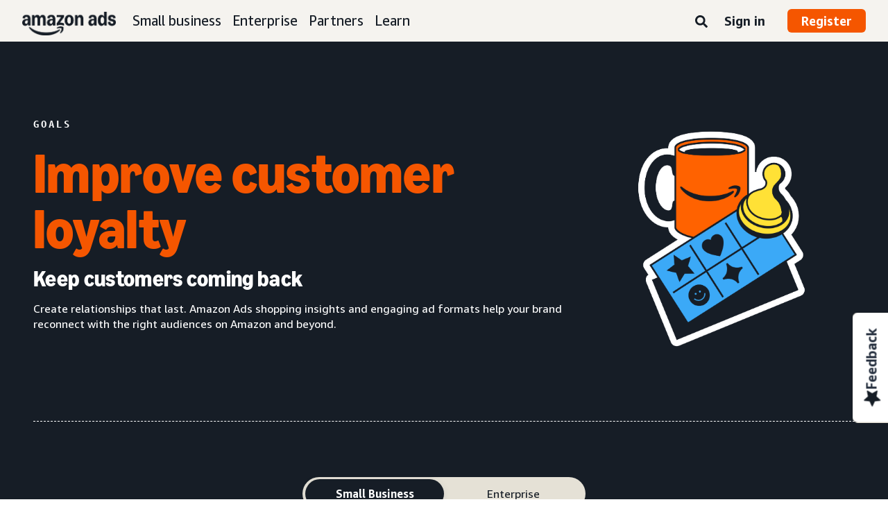

--- FILE ---
content_type: text/html;charset=UTF-8
request_url: https://advertising.amazon.com/objectives/customer-loyalty
body_size: 22944
content:





<!DOCTYPE html>
<html class="a20m" lang="en-US" dir="ltr">







<head>
    
        <meta charset='utf-8'>
        <meta content='width=device-width, initial-scale=1' name='viewport'>
        
        
        
        <meta name="yandex-verification" content="18c0a3b64524d6c0" />
        
            <meta name="sogou_site_verification" content="dpuOX1k16i" />
        
        
            <meta name="360-site-verification" content="4e9449e33ef7602412f9dbefe32fd061" />
        

        <link rel="icon" type="image/x-icon" href="https://d2h1qfxg5j5pfv.cloudfront.net/favicon.ico">

        
        <style>
            @font-face {
                font-family: 'Amazon Ember';
                src: url(https://d2h1qfxg5j5pfv.cloudfront.net/fonts/brand-refresh/41Y9J1UD9GL.woff2) format("woff2"),
                url(https://d2h1qfxg5j5pfv.cloudfront.net/fonts/brand-refresh/41Fsbi79F7L.woff) format("woff")
            }
            @font-face {
                font-family: 'Amazon Ember';
                font-style: italic;
                src: url(https://d2h1qfxg5j5pfv.cloudfront.net/fonts/brand-refresh/41eP7OPQ6ML.woff2) format("woff2"),
                url(https://d2h1qfxg5j5pfv.cloudfront.net/fonts/brand-refresh/41uzL3bqY7L.woff) format("woff")
            }
            @font-face {
                font-family: 'Amazon Ember';
                font-weight: 700;
                src: url(https://d2h1qfxg5j5pfv.cloudfront.net/fonts/brand-refresh/41ZNelHdIRL.woff2) format("woff2"),
                url(https://d2h1qfxg5j5pfv.cloudfront.net/fonts/brand-refresh/41D44c0ZIPL.woff) format("woff")
            }
            @font-face {
                font-family: 'Amazon Ember';
                font-style: italic;
                font-weight: 700;
                src: url(https://d2h1qfxg5j5pfv.cloudfront.net/fonts/brand-refresh/41py8ows3WL.woff2) format("woff2"),
                    url(https://d2h1qfxg5j5pfv.cloudfront.net/fonts/brand-refresh/41gJVuxkI0L.woff) format("woff")
            }
            @font-face {
                font-family: 'Amazon Ember Mono';
                src: url(https://d2h1qfxg5j5pfv.cloudfront.net/fonts/brand-refresh/41MUw9mEtfL.woff2) format("woff2");
            }
            @font-face {
                font-family: 'Amazon Ember Mono';
                font-weight: 700;
                src: url(https://d2h1qfxg5j5pfv.cloudfront.net/fonts/brand-refresh/511gqcaSjwL.woff2) format("woff2");
            }
            @font-face {
                font-family: 'Ember Modern Display Standard';
                src: url(https://d2h1qfxg5j5pfv.cloudfront.net/fonts/brand-refresh/61R5vujOFZL.woff2) format("woff2");
                letter-spacing: 0.02rem;
            }
            @font-face {
                font-family: 'Ember Modern Display Standard';
                font-weight: 700;
                src: url(https://d2h1qfxg5j5pfv.cloudfront.net/fonts/brand-refresh/61Ht05aFieL.woff2) format("woff2");
                letter-spacing: 0.02rem;
            }

            body {
                font-family: "Amazon Ember", Arial, Helvetica, sans-serif;
            }
        </style>

        
        
        <script>
(function(b,a,c,d){if((b=b.AmazonUIPageJS||b.P)&&b.when&&b.register){c=[];for(a=a.currentScript;a;a=a.parentElement)a.id&&c.push(a.id);return b.log("A copy of P has already been loaded on this page.","FATAL",c.join(" "))}})(window,document,Date);(function(a,b,c,d){"use strict";a._pSetI=function(){return null}})(window,document,Date);(function(c,e,I,B){"use strict";c._pd=function(){var a,u;return function(C,f,h,k,b,D,v,E,F){function w(d){try{return d()}catch(J){return!1}}function l(){if(m){var d={w:c.innerWidth||b.clientWidth,h:c.innerHeight||b.clientHeight};5<Math.abs(d.w-q.w)||50<d.h-q.h?(q=d,n=4,(d=a.mobile||a.tablet?450<d.w&&d.w>d.h:1250<=d.w)?k(b,"a-ws"):b.className=v(b,"a-ws")):0<n&&(n--,x=setTimeout(l,16))}}function G(d){(m=d===B?!m:!!d)&&l()}function H(){return m}if(!u){u=!0;var r=function(){var d=["O","ms","Moz","Webkit"],
c=e.createElement("div");return{testGradients:function(){return!0},test:function(a){var b=a.charAt(0).toUpperCase()+a.substr(1);a=(d.join(b+" ")+b+" "+a).split(" ");for(b=a.length;b--;)if(""===c.style[a[b]])return!0;return!1},testTransform3d:function(){return!0}}}(),y=b.className,z=/(^| )a-mobile( |$)/.test(y),A=/(^| )a-tablet( |$)/.test(y);a={audio:function(){return!!e.createElement("audio").canPlayType},video:function(){return!!e.createElement("video").canPlayType},canvas:function(){return!!e.createElement("canvas").getContext},
svg:function(){return!!e.createElementNS&&!!e.createElementNS("http://www.w3.org/2000/svg","svg").createSVGRect},offline:function(){return navigator.hasOwnProperty&&navigator.hasOwnProperty("onLine")&&navigator.onLine},dragDrop:function(){return"draggable"in e.createElement("span")},geolocation:function(){return!!navigator.geolocation},history:function(){return!(!c.history||!c.history.pushState)},webworker:function(){return!!c.Worker},autofocus:function(){return"autofocus"in e.createElement("input")},
inputPlaceholder:function(){return"placeholder"in e.createElement("input")},textareaPlaceholder:function(){return"placeholder"in e.createElement("textarea")},localStorage:function(){return"localStorage"in c&&null!==c.localStorage},orientation:function(){return"orientation"in c},touch:function(){return"ontouchend"in e},gradients:function(){return r.testGradients()},hires:function(){var a=c.devicePixelRatio&&1.5<=c.devicePixelRatio||c.matchMedia&&c.matchMedia("(min-resolution:144dpi)").matches;E("hiRes"+
(z?"Mobile":A?"Tablet":"Desktop"),a?1:0);return a},transform3d:function(){return r.testTransform3d()},touchScrolling:function(){return f(/Windowshop|android|OS ([5-9]|[1-9][0-9]+)(_[0-9]{1,2})+ like Mac OS X|SOFTWARE=([5-9]|[1-9][0-9]+)(.[0-9]{1,2})+.*DEVICE=iPhone|Chrome|Silk|Firefox|Trident.+?; Touch/i)},ios:function(){return f(/OS [1-9][0-9]*(_[0-9]*)+ like Mac OS X/i)&&!f(/trident|Edge/i)},android:function(){return f(/android.([1-9]|[L-Z])/i)&&!f(/trident|Edge/i)},mobile:function(){return z},
tablet:function(){return A},rtl:function(){return"rtl"===b.dir}};for(var g in a)a.hasOwnProperty(g)&&(a[g]=w(a[g]));for(var t="textShadow textStroke boxShadow borderRadius borderImage opacity transform transition".split(" "),p=0;p<t.length;p++)a[t[p]]=w(function(){return r.test(t[p])});var m=!0,x=0,q={w:0,h:0},n=4;l();h(c,"resize",function(){clearTimeout(x);n=4;l()});b.className=v(b,"a-no-js");k(b,"a-js");!f(/OS [1-8](_[0-9]*)+ like Mac OS X/i)||c.navigator.standalone||f(/safari/i)||k(b,"a-ember");
h=[];for(g in a)a.hasOwnProperty(g)&&a[g]&&h.push("a-"+g.replace(/([A-Z])/g,function(a){return"-"+a.toLowerCase()}));k(b,h.join(" "));b.setAttribute("data-aui-build-date",F);C.register("p-detect",function(){return{capabilities:a,localStorage:a.localStorage&&D,toggleResponsiveGrid:G,responsiveGridEnabled:H}});return a||{}}}}()})(window,document,Date);(function(a,p,q,k){function m(e,b,c,g){a.P.when.apply(a.P,b).register("flow:"+e,function(){var a=g.apply(this,arguments);return c||a})}function l(e){a.P.log(e,"FATAL","AmazonUIPageJS@AUIDefineJS")}function f(a,b,c){Object.defineProperty(a,b,{value:c,writable:!1})}function n(e,b,c){"string"!==typeof e&&a.P.error("Anonymous modules are not supported.");var g=c!==k?c:"function"===typeof b?b:k;g||a.P.error("A callback must be provided");var f,h=[];if(c&&Array.isArray(b)&&(h=b.reduce(function(b,d){if("module"===
d||"require"===d)a.P.error('"module" or "require" injection is not supported.');else if("exports"===d){d=f={};var c="flow:"+e+"-exports";a.P.declare(c,d);b.push(c)}else 0!==d.lastIndexOf("@amzn/",0)?l("Dependency "+d+" does not begin with '@amzn/'"):b.push("flow:"+d);return b},[]),b.length!==h.length))return;m(e,h,f,g)}"use strict";Object.prototype.hasOwnProperty.call(a,"aui")?l("AUIDefineJS is already present globally"):(f(a,"aui",{}),f(a.aui,"amd_define",n))})(window,document,Date);(function(g,h,C,D){function K(a){l&&l.tag&&l.tag(p(":","aui",a))}function q(a,b){l&&l.count&&l.count("aui:"+a,0===b?0:b||(l.count("aui:"+a)||0)+1)}function L(a){try{return a.test(navigator.userAgent)}catch(b){return!1}}function x(a,b,c){a.addEventListener?a.addEventListener(b,c,!1):a.attachEvent&&a.attachEvent("on"+b,c)}function p(a,b,c,f){b=b&&c?b+a+c:b||c;return f?p(a,b,f):b}function y(a,b,c){try{Object.defineProperty(a,b,{value:c,writable:!1})}catch(f){a[b]=c}return c}function M(a,b){a.className=
N(a,b)+" "+b}function N(a,b){return(" "+a.className+" ").split(" "+b+" ").join(" ").replace(/^ | $/g,"")}function aa(a,b,c){var f=c=a.length,e=function(){f--||(E.push(b),F||(m?m.set(z):setTimeout(z,0),F=!0))};for(e();c--;)O[a[c]]?e():(u[a[c]]=u[a[c]]||[]).push(e)}function ba(a,b,c,f,e){var d=h.createElement(a?"script":"link");x(d,"error",f);e&&x(d,"load",e);a?(d.type="text/javascript",d.async=!0,c&&/AUIClients|images[/]I/.test(b)&&d.setAttribute("crossorigin","anonymous"),d.src=b):(d.rel="stylesheet",
d.href=b);h.getElementsByTagName("head")[0].appendChild(d)}function P(a,b){return function(c,f){function e(){ba(b,c,d,function(b){G?q("resource_unload"):d?(d=!1,q("resource_retry"),e()):(q("resource_error"),a.log("Asset failed to load: "+c));b&&b.stopPropagation?b.stopPropagation():g.event&&(g.event.cancelBubble=!0)},f)}if(Q[c])return!1;Q[c]=!0;q("resource_count");var d=!0;return!e()}}function ca(a,b,c){for(var f={name:a,guard:function(c){return b.guardFatal(a,c)},guardTime:function(a){return b.guardTime(a)},
logError:function(c,d,e){b.logError(c,d,e,a)}},e=[],d=0;d<c.length;d++)A.hasOwnProperty(c[d])&&(e[d]=H.hasOwnProperty(c[d])?H[c[d]](A[c[d]],f):A[c[d]]);return e}function v(a,b,c,f,e){return function(d,k){function n(){var a=null;f?a=k:"function"===typeof k&&(q.start=r(),a=k.apply(g,ca(d,h,l)),q.end=r());if(b){A[d]=a;a=d;for(O[a]=!0;(u[a]||[]).length;)u[a].shift()();delete u[a]}q.done=!0}var h=e||this;"function"===typeof d&&(k=d,d=D);b&&(d=d?d.replace(R,""):"__NONAME__",I.hasOwnProperty(d)&&h.error(p(", reregistered by ",
p(" by ",d+" already registered",I[d]),h.attribution),d),I[d]=h.attribution);for(var l=[],m=0;m<a.length;m++)l[m]=a[m].replace(R,"");var q=w[d||"anon"+ ++da]={depend:l,registered:r(),namespace:h.namespace};d&&ea.hasOwnProperty(d);c?n():aa(l,h.guardFatal(d,n),d);return{decorate:function(a){H[d]=h.guardFatal(d,a)}}}}function S(a){return function(){var b=Array.prototype.slice.call(arguments);return{execute:v(b,!1,a,!1,this),register:v(b,!0,a,!1,this)}}}function J(a,b){return function(c,f){f||(f=c,c=
D);var e=this.attribution;return function(){n.push(b||{attribution:e,name:c,logLevel:a});var d=f.apply(this,arguments);n.pop();return d}}}function B(a,b){this.load={js:P(this,!0),css:P(this)};y(this,"namespace",b);y(this,"attribution",a)}function T(){h.body?k.trigger("a-bodyBegin"):setTimeout(T,20)}"use strict";var t=C.now=C.now||function(){return+new C},r=function(a){return a&&a.now?a.now.bind(a):t}(g.performance),fa=r(),ea={},l=g.ue;K();K("aui_build_date:3.25.10-2025-12-30");var U={getItem:function(a){try{return g.localStorage.getItem(a)}catch(b){}},
setItem:function(a,b){try{return g.localStorage.setItem(a,b)}catch(c){}}},m=g._pSetI(),E=[],ha=[],F=!1,ia=navigator.scheduling&&"function"===typeof navigator.scheduling.isInputPending;var z=function(){for(var a=m?m.set(z):setTimeout(z,0),b=t();ha.length||E.length;)if(E.shift()(),m&&ia){if(150<t()-b&&!navigator.scheduling.isInputPending()||50<t()-b&&navigator.scheduling.isInputPending())return}else if(50<t()-b)return;m?m.clear(a):clearTimeout(a);F=!1};var O={},u={},Q={},G=!1;x(g,"beforeunload",function(){G=
!0;setTimeout(function(){G=!1},1E4)});var R=/^prv:/,I={},A={},H={},w={},da=0,ja=String.fromCharCode(92),n=[],V=!0,W=g.onerror;g.onerror=function(a,b,c,f,e){e&&"object"===typeof e||(e=Error(a,b,c),e.columnNumber=f,e.stack=b||c||f?p(ja,e.message,"at "+p(":",b,c,f)):D);var d=n.pop()||{};e.attribution=p(":",e.attribution||d.attribution,d.name);e.logLevel=d.logLevel;e.attribution&&console&&console.log&&console.log([e.logLevel||"ERROR",a,"thrown by",e.attribution].join(" "));n=[];W&&(d=[].slice.call(arguments),
d[4]=e,W.apply(g,d))};B.prototype={logError:function(a,b,c,f){b={message:b,logLevel:c||"ERROR",attribution:p(":",this.attribution,f)};if(g.ueLogError)return g.ueLogError(a||b,a?b:null),!0;console&&console.error&&(console.log(b),console.error(a));return!1},error:function(a,b,c,f){a=Error(p(":",f,a,c));a.attribution=p(":",this.attribution,b);throw a;},guardError:J(),guardFatal:J("FATAL"),guardCurrent:function(a){var b=n[n.length-1];return b?J(b.logLevel,b).call(this,a):a},guardTime:function(a){var b=
n[n.length-1],c=b&&b.name;return c&&c in w?function(){var b=r(),e=a.apply(this,arguments);w[c].async=(w[c].async||0)+r()-b;return e}:a},log:function(a,b,c){return this.logError(null,a,b,c)},declare:v([],!0,!0,!0),register:v([],!0),execute:v([]),AUI_BUILD_DATE:"3.25.10-2025-12-30",when:S(),now:S(!0),trigger:function(a,b,c){var f=t();this.declare(a,{data:b,pageElapsedTime:f-(g.aPageStart||NaN),triggerTime:f});c&&c.instrument&&X.when("prv:a-logTrigger").execute(function(b){b(a)})},handleTriggers:function(){this.log("handleTriggers deprecated")},
attributeErrors:function(a){return new B(a)},_namespace:function(a,b){return new B(a,b)},setPriority:function(a){V?V=!1:this.log("setPriority only accept the first call.")}};var k=y(g,"AmazonUIPageJS",new B);var X=k._namespace("PageJS","AmazonUI");X.declare("prv:p-debug",w);k.declare("p-recorder-events",[]);k.declare("p-recorder-stop",function(){});y(g,"P",k);T();if(h.addEventListener){var Y;h.addEventListener("DOMContentLoaded",Y=function(){k.trigger("a-domready");h.removeEventListener("DOMContentLoaded",
Y,!1)},!1)}var Z=h.documentElement,ka=g._pd(k,L,x,M,Z,U,N,q,"3.25.10-2025-12-30");L(/UCBrowser/i)||ka.localStorage&&M(Z,U.getItem("a-font-class"));k.declare("a-event-revised-handling",!1);k.declare("a-fix-event-off",!1);q("pagejs:pkgExecTime",r()-fa)})(window,document,Date);(function(d,C,E,F){function t(m){e&&e.tag&&e.tag(f(":","aui",m))}function g(m,d){e&&e.count&&e.count("aui:"+m,0===d?0:d||(e.count("aui:"+m)||0)+1)}function v(d){try{return d.test(navigator.userAgent)}catch(x){return!1}}function k(d){return"function"===typeof d}function w(d,f,h){d.addEventListener?d.addEventListener(f,h,!1):d.attachEvent&&d.attachEvent("on"+f,h)}function f(d,g,h,k){g=g&&h?g+d+h:g||h;return k?f(d,g,k):g}"use strict";var e=d.ue,z=String.fromCharCode(92);P.execute("RetailPageServiceWorker",
function(){function m(a,b){l.controller&&a?(a={feature:"retail_service_worker_messaging",command:a},b&&(a.data=b),l.controller.postMessage(a)):a&&g("sw:sw_message_no_ctrl",1)}function x(a){var b=a.data;if(b&&"retail_service_worker_messaging"===b.feature&&b.command&&b.data){var c=b.data;a=d.ue;var n=d.ueLogError;switch(b.command){case "log_counter":a&&k(a.count)&&c.name&&a.count(c.name,0===c.value?0:c.value||1);break;case "log_tag":a&&k(a.tag)&&c.tag&&(a.tag(c.tag),b=d.uex,a.isl&&k(b)&&b("at"));break;
case "log_error":n&&k(n)&&c.message&&n({message:c.message,logLevel:c.level||"ERROR",attribution:c.attribution||"RetailServiceWorker"});break;case "log_weblab_trigger":if(!c.weblab||!c.treatment)break;a&&k(a.trigger)?a.trigger(c.weblab,c.treatment):(g("sw:wt:miss"),g("sw:wt:miss:"+c.weblab+":"+c.treatment));break;default:g("sw:unsupported_message_command",1)}}}function h(a,b){return"sw:"+(b||"")+":"+a+":"}function y(){p.forEach(function(a){t(a)})}function r(a){return a.capabilities.isAmazonApp&&a.capabilities.android}
function A(a,b,c){if(b)if(b.mshop&&r(a))a=h(c,"mshop_and"),b=b.mshop.action,p.push(a+"supported"),b(a,c);else if(b.browser){a=v(/Chrome/i)&&!v(/Edge/i)&&!v(/OPR/i)&&!a.capabilities.isAmazonApp&&!v(new RegExp(z+"bwv"+z+"b"));var d=b.browser;b=h(c,"browser");a?(a=d.action,p.push(b+"supported"),a(b,c)):p.push(b+"unsupported")}}function B(a,b,c){a&&p.push(h("register",c)+"unsupported");b&&p.push(h("unregister",c)+"unsupported");y()}try{var l=navigator.serviceWorker}catch(a){t("sw:nav_err")}(function(){if(l){var a=
function(){m("page_loaded",{rid:d.ue_id,mid:d.ue_mid,pty:d.ue_pty,sid:d.ue_sid,spty:d.ue_spty,furl:d.ue_furl})};w(l,"message",x);m("client_messaging_ready");P.when("load").execute(a);w(l,"controllerchange",function(){m("client_messaging_ready");"complete"===C.readyState&&a()})}})();var p=[],q=function(a,b){var c=d.uex,n=d.uet;a=f(":","aui","sw",a);"ld"===b&&k(c)?c("ld",a,{wb:1}):k(n)&&n(b,a,{wb:1})},D=function(a,b,c){function n(a){b&&k(b.failure)&&b.failure(a)}function h(){m=setTimeout(function(){t(f(":",
"sw:"+e,u.TIMED_OUT));n({ok:!1,statusCode:u.TIMED_OUT,done:!1});q(e,"ld")},c||4E3)}var u={NO_CONTROLLER:"no_ctrl",TIMED_OUT:"timed_out",UNSUPPORTED_BROWSER:"unsupported_browser",UNEXPECTED_RESPONSE:"unexpected_response"},e=f(":",a.feature,a.command),m,p=!0;if("MessageChannel"in d&&l&&"controller"in l)if(l.controller){var r=new MessageChannel;r.port1.onmessage=function(c){(c=c.data)&&c.feature===a.feature&&c.command===a.command?(p&&(q(e,"cf"),p=!1),q(e,"af"),clearTimeout(m),c.done||h(),c.ok?b&&k(b.success)&&
b.success(c):n(c),c.done&&q(e,"ld")):g(f(":","sw:"+e,u.UNEXPECTED_RESPONSE),1)};h();q(e,"bb");l.controller.postMessage(a,[r.port2])}else t(f(":","sw:"+a.feature,u.NO_CONTROLLER)),n({ok:!1,statusCode:u.NO_CONTROLLER,done:!0});else t(f(":","sw:"+a.feature,u.UNSUPPORTED_BROWSER)),n({ok:!1,statusCode:u.UNSUPPORTED_BROWSER,done:!0})};(function(){l?(q("ctrl_changed","bb"),l.addEventListener("controllerchange",function(){t("sw:ctrl_changed");q("ctrl_changed","ld")})):g(f(":","sw:ctrl_changed","sw_unsupp"),
1)})();(function(){var a=function(){q(b,"ld");var a=d.uex;D({feature:"page_proxy",command:"request_feature_tags"},{success:function(b){b=b.data;Array.isArray(b)&&b.forEach(function(a){"string"===typeof a?t(f(":","sw:ppft",a)):g(f(":","sw:ppft","invalid_tag"),1)});g(f(":","sw:ppft","success"),1);e&&e.isl&&k(a)&&a("at")},failure:function(a){g(f(":","sw:ppft","error:"+(a.statusCode||"ppft_error")),1)}})};if("requestIdleCallback"in d){var b=f(":","ppft","callback_ricb");d.requestIdleCallback(a,{timeout:1E3})}else b=
f(":","ppft","callback_timeout"),setTimeout(a,0);q(b,"bb")})();(function(a){var b=a.reg,c=a.unreg;l&&l.getRegistrations?(P.when("A").execute(function(b){if((a.reg.mshop||a.unreg.mshop)&&"function"===typeof r&&r(b)){var f=a.reg.mshop?"T1":"C",e=d.ue;e&&e.trigger?e.trigger("MSHOP_SW_CLIENT_446196",f):g("sw:mshop:wt:failed")}A(b,c,"unregister")}),w(d,"load",function(){P.when("A").execute(function(a){A(a,b,"register");y()})})):(B(b&&b.browser,c&&c.browser,"browser"),P.when("A").execute(function(a){"function"===
typeof r&&r(a)&&B(b&&b.mshop,c&&c.mshop,"mshop_and")}))})({reg:{},unreg:{}})})})(window,document,Date);
  (window.AmazonUIPageJS ? AmazonUIPageJS : P).load.js('https://m.media-amazon.com/images/I/11zuylp74DL._RC|61xJcNKKLXL.js,11Y+5x+kkTL.js,51LPrROZ2JL.js,11yKORv-GTL.js,11GgN1+C7hL.js,01+z+uIeJ-L.js,01VRMV3FBdL.js,21NadQlXUWL.js,01vRf9id2EL.js,11a7qqY8xXL.js,11Kqv22sALL.js,51C4kaFbiAL.js,11FhdH2HZwL.js,11wb9K3sw0L.js,11BrgrMAHUL.js,11GPhx42StL.js,210X-JWUe-L.js,01Svfxfy8OL.js,61uZ+hPSDZL.js,01ikBbTAneL.js,316JwWyajNL.js,01qXJuwGmxL.js,01WlsjNmqIL.js,11F929pmpYL.js,31vxRYDelFL.js,01rpauTep4L.js,31rqCOnXDNL.js,011FfPwYqHL.js,21vGxgxnRsL.js,013ncka0wXL.js,21kN0q4IA-L.js,01VvIkYCafL.js,11vb6P5C5AL.js,01VMML3XPCL.js_.js?AUIClients/AmazonUI');
</script>


        <script type="text/javascript">
            window.reactHeaderNavItems = JSON.parse('[{"title":"Small business","stringId":"adsamazon_small_business","dropdownMenu":[{"items":[{"type":"secondary","title":"Goals","stringId":"adsamazon_goals"},{"type":"tertiary","title":"Build brand awareness","stringId":"adsamazon_objective_awareness","url":"/objectives/brand-awareness","mobileTitle":"","mobileStringId":"","description":"","descStrId":"","imageUrl":"","iconName":"Build_brand_awareness","ref":"a20m_us_hnav_smb_obj_ba"},{"type":"tertiary","title":"Reach more customers","stringId":"adsamazon_objective_reach","url":"/objectives/reach-more-customers","mobileTitle":"","mobileStringId":"","description":"","descStrId":"","imageUrl":"","iconName":"Reach_more_customers","ref":"a20m_us_hnav_smb_obj_rch"},{"type":"tertiary","title":"Increase traffic","stringId":"adsamazon_objective_traffic","url":"/objectives/increase-traffic","mobileTitle":"","mobileStringId":"","description":"","descStrId":"","imageUrl":"","iconName":"Increase_traffic","ref":"a20m_us_hnav_smb_obj_trffc"},{"type":"tertiary","title":"Increase sales and conversion","stringId":"adsamazon_objective_sales","url":"/objectives/increase-sales","mobileTitle":"","mobileStringId":"","description":"","descStrId":"","imageUrl":"","iconName":"Increase_conversion","ref":"a20m_us_hnav_smb_obj_sls"},{"type":"tertiary","title":"Improve customer loyalty","stringId":"adsamazon_objective_loyalty","url":"/objectives/customer-loyalty","iconName":"Improve_customer_loyalty","ref":"a20m_us_hnav_smb_obj_lylty"}]},{"items":[{"type":"secondary","title":"Ad products and formats","stringId":"adsamazon_products_ad_products_formats","url":"/products","ref":"a20m_us_hnav_smb_p"},{"type":"tertiary","title":"Sponsored Products","stringId":"adsamazon_products_sponsored_products","url":"/solutions/products/sponsored-products","iconName":"Sponsored_Products","ref":"a20m_us_hnav_smb_p_sp"},{"type":"tertiary","title":"Sponsored Brands","stringId":"adsamazon_products_sponsored_brands","url":"/solutions/products/sponsored-brands","iconName":"Sponsored_Brands","ref":"a20m_us_hnav_smb_p_sb"},{"type":"tertiary","title":"Display ads","stringId":"adsamazon_products_display","url":"/products/display-ads","iconName":"Display_Ads","ref":"a20m_us_hnav_smb_p_da"},{"type":"tertiary","title":"Video ads","stringId":"adsamazon_products_video_ads","url":"/solutions/products/streaming-tv-ads","mobileTitle":"","mobileStringId":"","description":"","descStrId":"","imageUrl":"","iconName":"Sponsored_TV","ref":"a20m_us_hnav_p_stv"},{"type":"tertiary","title":"Brand Stores","stringId":"adsamazon_products_stores","url":"/solutions/products/stores","iconName":"Stores","ref":"a20m_us_hnav_smb_p_st"},{"type":"tertiary","title":"View all","stringId":"adsamazon_view_all","url":"/products","iconName":"View_All","ref":"a20m_us_hnav_smb_p_all"}]},{"items":[{"type":"secondary","title":"Insights and planning","stringId":"adsamazon_insights_planning","url":"/insights-and-planning","mobileTitle":"View all insights and planning","mobileStringId":"adsamazon_mobile_viewall_insights_planning","ref":"a20m_us_hnav_smb_p_ip"},{"type":"tertiary","title":"Audience insights","stringId":"adsamazon_products_audience_insights","url":"/insights-and-planning/audiences","ref":"a20m_us_hnav_smb_p_ip_aud"},{"type":"secondary","title":"Creative solutions","stringId":"adsamazon_creative_solutions","url":"/creative-solutions","mobileTitle":"View all creative solutions","mobileStringId":"adsamazon_mobile_viewall_creative_solutions","ref":"a20m_us_hnav_smb_p_crtv"},{"type":"tertiary","title":"Creative enhancements","stringId":"adsamazon_products_creative_enhancements","url":"/creative-solutions/enhancements","mobileTitle":"","mobileStringId":"","description":"","descStrId":"","imageUrl":"","iconName":"","ref":"a20m_us_hnav_smb_p_crtv_enh"},{"type":"tertiary","title":"Creative services","stringId":"adsamazon_products_creative_services","url":"/creative-solutions/services","ref":"a20m_us_hnav_smb_p_crtv_serv"},{"type":"tertiary","title":"Creative tools","stringId":"adsamazon_products_creative_tools","url":"/creative-solutions/tools","ref":"a20m_us_hnav_smb_p_crtv_tls"},{"type":"secondary","title":"Measurement and analytics","stringId":"adsamazon_measurement","url":"/measurement-analytics","mobileTitle":"View all measurement and analytics","mobileStringId":"adsamazon_mobile_viewall_measurement_analytics","ref":"a20m_us_hnav_smb_p_mea"},{"type":"tertiary","title":"Amazon Attribution","stringId":"adsamazon_products_amazon_attribution","url":"/solutions/products/amazon-attribution","ref":"a20m_us_hnav_smb_p_mea_attr"},{"type":"tertiary","title":"Campaign reporting","stringId":"adsamazon_products_campaign_reporting","url":"/measurement-analytics/campaign-reporting","ref":"a20m_us_hnav_smb_p_mea_cr"}]},{"items":[{"type":"feature","title":"Learn from small-business owners","stringId":"adsamazon_smb_rising_stars","url":"/rising-stars","description":"Watch RISING STARS, a new video series that highlights advertisers facing common business challenges.","descStrId":"adsamazon_smb_rising_stars_description","imageUrl":"https://m.media-amazon.com/images/G/01/AdProductsWebsite/images/campaigns/rising-stars/rising-stars-promo-thumbnail.png","ref":"a20m_us_hnav_smb_rs#rs"},{"type":"secondary-plain","title":"Additional resources","stringId":"adsamazon_additional_resources"},{"type":"tertiary","title":"Find a partner","stringId":"adsamazon_partners_find_partner","url":"/partners/directory","ref":"a20m_us_hnav_smb_prt_drct"},{"type":"tertiary","title":"Ad specs and policies","stringId":"adsamazon_resources_adspecs","url":"/resources/ad-specs","ref":"a20m_us_hnav_smb_spcs"},{"type":"tertiary","title":"Not sure where to start?","stringId":"adsamazon_gsh","url":"/get-started","mobileTitle":"","mobileStringId":"","description":"","descStrId":"","imageUrl":"","iconName":"","ref":"a20m_us_hnav_smb_gsh"}]}]},{"title":"Enterprise","stringId":"adsamazon_enterprise","dropdownMenu":[{"items":[{"type":"secondary","title":"Goals","stringId":"adsamazon_goals"},{"type":"tertiary","title":"Build brand awareness","stringId":"adsamazon_objective_awareness","url":"/objectives/brand-awareness","mobileTitle":"","mobileStringId":"","description":"","descStrId":"","imageUrl":"","iconName":"Build_brand_awareness","ref":"a20m_us_hnav_ent_obj_ba#enterprise"},{"type":"tertiary","title":"Reach more customers","stringId":"adsamazon_objective_reach","url":"/objectives/reach-more-customers","iconName":"Reach_more_customers","ref":"a20m_us_hnav_ent_obj_rch#enterprise"},{"type":"tertiary","title":"Increase traffic","stringId":"adsamazon_objective_traffic","url":"/objectives/increase-traffic","iconName":"Increase_traffic","ref":"a20m_us_hnav_ent_obj_trffc#enterprise"},{"type":"tertiary","title":"Increase sales and conversion","stringId":"adsamazon_objective_sales","url":"/objectives/increase-sales","iconName":"Increase_conversion","ref":"a20m_us_hnav_ent_obj_sls#enterprise"},{"type":"tertiary","title":"Improve customer loyalty","stringId":"adsamazon_objective_loyalty","url":"/objectives/customer-loyalty","iconName":"Improve_customer_loyalty","ref":"a20m_us_hnav_ent_obj_lylty#enterprise"}]},{"items":[{"type":"secondary","title":"Ad products and formats","stringId":"adsamazon_products_ad_products_formats","url":"/products","ref":"a20m_us_hnav_ent_p"},{"type":"tertiary","title":"Sponsored ads","stringId":"adsamazon_products_sponsored_ads","url":"/products/sponsored-ads","iconName":"Sponsored_Ads","ref":"a20m_us_hnav_ent_p_sa"},{"type":"tertiary","title":"Display ads","stringId":"adsamazon_products_display","url":"/products/display-ads","iconName":"Display_Ads","ref":"a20m_us_hnav_ent_p_da"},{"type":"tertiary","title":"Video ads","stringId":"adsamazon_products_video_ads","url":"/solutions/products/video-ads","iconName":"Video_Ads","ref":"a20m_us_hnav_ent_p_va"},{"type":"tertiary","title":"Audio ads","stringId":"adsamazon_products_audio_ads","url":"/solutions/products/audio-ads","iconName":"Audio_Ads","ref":"a20m_us_hnav_ent_p_aa"},{"type":"tertiary","title":"Out-of-home ads","stringId":"adsamazon_products_ooh","url":"/solutions/products/out-of-home","iconName":"Custom_OOH_Ads","ref":"a20m_us_hnav_ent_p_ooh"},{"type":"tertiary","title":"View all","stringId":"adsamazon_view_all","url":"/products","iconName":"View_All","ref":"a20m_us_hnav_ent_p_all"}]},{"items":[{"type":"secondary","title":"Insights and planning","stringId":"adsamazon_insights_planning","url":"/insights-and-planning","mobileTitle":"View all insights and planning","mobileStringId":"adsamazon_mobile_viewall_insights_planning","ref":"a20m_us_hnav_ent_p_ip"},{"type":"tertiary","title":"Audience insights","stringId":"adsamazon_products_audience_insights","url":"/insights-and-planning/audiences","ref":"a20m_us_hnav_ent_p_ip_aud"},{"type":"tertiary","title":"Media planning","stringId":"adsamazon_products_media_planning","url":"/insights-and-planning/media-planning","ref":"a20m_us_hnav_ent_p_ip_mp"},{"type":"secondary","title":"Creative solutions","stringId":"adsamazon_creative_solutions","url":"/creative-solutions","mobileTitle":"View all creative solutions","mobileStringId":"adsamazon_mobile_viewall_creative_solutions","ref":"a20m_us_hnav_ent_p_crtv"},{"type":"tertiary","title":"Creative enhancements","stringId":"adsamazon_products_creative_enhancements","url":"/creative-solutions/enhancements","mobileTitle":"","mobileStringId":"","description":"","descStrId":"","imageUrl":"","iconName":"","ref":"a20m_us_hnav_ent_p_crtv_enh"},{"type":"tertiary","title":"Creative services","stringId":"adsamazon_products_creative_services","url":"/creative-solutions/services","ref":"a20m_us_hnav_ent_p_crtv_serv"},{"type":"tertiary","title":"Creative tools","stringId":"adsamazon_products_creative_tools","url":"/creative-solutions/tools","ref":"a20m_us_hnav_ent_p_crtv_tls"},{"type":"secondary","title":"Measurement and analytics","stringId":"adsamazon_measurement","url":"/measurement-analytics","mobileTitle":"View all measurement and analytics","mobileStringId":"adsamazon_mobile_viewall_measurement_analytics","ref":"a20m_us_hnav_ent_p_mea"},{"type":"tertiary","title":"Amazon Attribution","stringId":"adsamazon_products_amazon_attribution","url":"/solutions/products/amazon-attribution","ref":"a20m_us_hnav_ent_p_mea_attr"},{"type":"tertiary","title":"Amazon Brand Lift","stringId":"adsamazon_products_brand_lift","url":"/measurement-analytics/brand-lift","ref":"a20m_us_hnav_ent_p_mea_bl"},{"type":"tertiary","title":"Amazon Marketing Stream","stringId":"adsamazon_products_amazon_marketing_stream","url":"/solutions/products/amazon-marketing-stream","ref":"a20m_us_hnav_ent_p_mea_ams"},{"type":"tertiary","title":"Rapid retail analytics","stringId":"adsamazon_products_rapid_retail_analytics","url":"/measurement-analytics/rapid-retail-analytics","mobileTitle":"","mobileStringId":"","description":"","descStrId":"","imageUrl":"","iconName":"","ref":"a20m_us_hnav_ent_p_mea_rra"},{"type":"tertiary","title":"Campaign reporting","stringId":"adsamazon_products_campaign_reporting","url":"/measurement-analytics/campaign-reporting","ref":"a20m_us_hnav_ent_p_mea_cr"},{"type":"tertiary","title":"Omnichannel Metrics","stringId":"adsamazon_products_omnichannel_metrics","url":"/measurement-analytics/omnichannel-metrics","ref":"a20m_us_hnav_ent_p_mea_ocm"}]},{"items":[{"type":"secondary","title":"Technology and services","stringId":"adsamazon_technology_services","url":"/adtech-solutions","mobileTitle":"View all technology and services","mobileStringId":"adsamazon_mobile_viewall_technology_services","description":"","descStrId":"","imageUrl":"","iconName":"","ref":"a20m_us_hnav_ent_p_tech"},{"type":"tertiary","title":"Amazon DSP","stringId":"adsamazon_products_amazon_dsp","url":"/solutions/products/amazon-dsp","mobileTitle":"","mobileStringId":"","description":"","descStrId":"","imageUrl":"","iconName":"","ref":"a20m_us_hnav_ent_p_tech_dsp"},{"type":"tertiary","title":"Amazon Marketing Cloud","stringId":"adsamazon_products_amazon_marketing_cloud","url":"/solutions/products/amazon-marketing-cloud","mobileTitle":"","mobileStringId":"","description":"","descStrId":"","imageUrl":"","iconName":"","ref":"a20m_us_hnav_ent_p_tech_amc"},{"type":"tertiary","title":"Amazon Ads API","stringId":"adsamazon_products_api","url":"/about-api","mobileTitle":"","mobileStringId":"","description":"","descStrId":"","imageUrl":"","iconName":"","ref":"a20m_us_hnav_ent_p_tech_api"},{"type":"tertiary","title":"Amazon Publisher Services","stringId":"adsamazon_products_aps","url":"https://aps.amazon.com/","mobileTitle":"","mobileStringId":"","description":"","descStrId":"","imageUrl":"","iconName":"","ref":"a20m_us_hnav_ent_p_tech_aps"},{"type":"tertiary","title":"Amazon Retail Ad Service","stringId":"adsamazon_products_ras","url":"/retail-ad-service","mobileTitle":"","mobileStringId":"","description":"","descStrId":"","imageUrl":"","iconName":"","ref":"a20m_us_hnav_ent_p_tech_ras"},{"type":"tertiary","title":"New Product Campaigns","stringId":"adsamazon_products_npc","url":"/solutions/products/new-product-campaigns","mobileTitle":"","mobileStringId":"","description":"","descStrId":"","imageUrl":"","iconName":"","ref":"a20m_us_hnav_ent_p_tech_npc"},{"type":"feature","title":"Prime Video ads","stringId":"adsamazon_pva","url":"/products/prime-video-ads","description":"Expand your reach with ads that show up in award-winning shows and movies.","descStrId":"adsamazon_pva_description","imageUrl":"https://m.media-amazon.com/images/G/01/AdProductsWebsite/images/campaigns/primeVideo/PrimeVideoNavigationThumbnail.jpg","ref":"a20m_us_hnav_ent_p_pva"},{"type":"secondary-plain","title":"Additional resources","stringId":"adsamazon_additional_resources"},{"type":"tertiary","title":"Ad specs and policies","stringId":"adsamazon_resources_adspecs","url":"/resources/ad-specs","ref":"a20m_us_hnav_ent_spcs"},{"type":"tertiary","title":"Not sure where to start?","stringId":"adsamazon_gsh","url":"/get-started","ref":"a20m_us_hnav_ent_gsh"}]}]},{"title":"Partners","stringId":"adsamazon_partners_ww","dropdownMenu":[{"items":[{"type":"secondary","title":"Find a partner","stringId":"adsamazon_partners_find_partner","url":"/partners/directory","description":"Whether it\u0027s planning, optimization, or creative services, find the partner that\u0027s right for you.","descStrId":"adsamazon_partners_directory_description","iconName":"Find_a_partner","ref":"a20m_us_hnav_prt_drct"}]},{"items":[{"type":"secondary","title":"Become a partner","stringId":"adsamazon_partners_become","url":"/partners/network","description":"Build your Amazon Ads expertise, access resources, and get discovered.","descStrId":"adsamazon_partners_network_description","iconName":"Become_a_partner","ref":"a20m_us_hnav_prtnet"}]},{},{"items":[{"type":"feature","title":"Partner Awards","stringId":"adsamazon_partner_awards","url":"/partner-awards","description":"The Amazon Ads Partner Awards recognize agencies and technology partners who demonstrate excellence in driving advertiser success with Amazon Ads.","descStrId":"adsamazon_partner_awards_description","imageUrl":"https://m.media-amazon.com/images/G/01/AdProductsWebsite/images/partnerAwards/partner-awards-new-promo-art.png","ref":"a20m_us_hnav_prt_ftrd_pa"}]}]},{"title":"Learn","stringId":"adsamazon_learn_all","dropdownMenu":[{"items":[{"type":"secondary","title":"Amazon Ads Academy","stringId":"adsamazon_resources_academy","url":"https://advertising.amazon.com/academy","description":"Elevate your advertising skills with courses, certifications, and videos.","descStrId":"adsamazon_resources_academy_description","iconName":"Ads_Academy","ref":"a20m_us_hnav_aaa"},{"type":"secondary","title":"Product announcements","stringId":"adsamazon_resources_announcements","url":"/resources/whats-new","mobileTitle":"","mobileStringId":"","description":"Stay up to date with the latest releases from Amazon Ads.","descStrId":"adsamazon_resources_announcements_description","imageUrl":"","iconName":"Product_announcements","ref":"a20m_us_hnav_wn"}]},{"items":[{"type":"secondary","title":"Industries","stringId":"adsamazon_industries_ft","url":"/solutions/industries","description":"Find the resources and strategies to reach audiences in your specific industry.","descStrId":"adsamazon_industries_description","iconName":"Industries","ref":"a20m_us_hnav_ind"}]},{"items":[{"type":"secondary","title":"Resources","stringId":"adsamazon_resources","url":"/resources/library","description":"Discover guides, news, expert advice, and advertising success stories.","descStrId":"adsamazon_resources_insights_description","iconName":"Resources","ref":"a20m_us_hnav_resources"}]},{"items":[{"type":"feature","title":"Understanding Amazon Ads","stringId":"adsamazon_understanding_amazon_ads","url":"/library/guides/basics-of-success-understanding-amazon-advertising","description":"Learn the basics of Amazon Ads. This guide will give you the tools to find the right ad solution to help drive measurable outcomes.","descStrId":"adsamazon_understanding_amazon_ads_desc","imageUrl":"https://m.media-amazon.com/images/G/01/AdProductsWebsite/images/featuredNavCards/bootcampFeaturedCard.jpg","ref":"a20m_us_hnav_lrn_ftrd_uaa"}]}]}]');
            window.reactFooterNavItems = JSON.parse('[{"items":[{"type":"secondary","title":"Goals","stringId":"adsamazon_goals"},{"type":"tertiary","title":"Build brand awareness","stringId":"adsamazon_objective_awareness","url":"/objectives/brand-awareness","ref":"a20m_us_fnav_obj_ba"},{"type":"tertiary","title":"Reach more customers","stringId":"adsamazon_objective_reach","url":"/objectives/reach-more-customers","ref":"a20m_us_fnav_obj_rch"},{"type":"tertiary","title":"Increase traffic","stringId":"adsamazon_objective_traffic","url":"/objectives/increase-traffic","ref":"a20m_us_fnav_obj_trffc"},{"type":"tertiary","title":"Increase sales and conversion","stringId":"adsamazon_objective_sales","url":"/objectives/increase-sales","ref":"a20m_us_fnav_obj_sls"},{"type":"tertiary","title":"Improve customer loyalty","stringId":"adsamazon_objective_loyalty","url":"/objectives/customer-loyalty","ref":"a20m_us_fnav_obj_lylty"},{"type":"secondary","title":"Ad products and formats","stringId":"adsamazon_products_ad_products_formats","url":"/products","ref":"a20m_us_fnav_p"},{"type":"tertiary","title":"Sponsored ads","stringId":"adsamazon_products_sponsored_ads","url":"/products/sponsored-ads","ref":"a20m_us_fnav_p_sa"},{"type":"tertiary","title":"Sponsored Products","stringId":"adsamazon_products_sponsored_products","url":"/solutions/products/sponsored-products","ref":"a20m_us_fnav_p_sp"},{"type":"tertiary","title":"Sponsored Brands","stringId":"adsamazon_products_sponsored_brands","url":"/solutions/products/sponsored-brands","ref":"a20m_us_fnav_p_sb"},{"type":"tertiary","title":"Display ads","stringId":"adsamazon_products_display","url":"/products/display-ads","ref":"a20m_us_fnav_p_da"},{"type":"tertiary","title":"Video ads","stringId":"adsamazon_products_video_ads","url":"/solutions/products/video-ads","ref":"a20m_us_fnav_p_va"},{"type":"tertiary","title":"Audio ads","stringId":"adsamazon_products_audio_ads","url":"/solutions/products/audio-ads","ref":"a20m_us_fnav_p_aa"},{"type":"tertiary","title":"Out-of-home ads","stringId":"adsamazon_products_ooh","url":"/solutions/products/out-of-home","ref":"a20m_us_fnav_p_ooh"},{"type":"tertiary","title":"View all","stringId":"adsamazon_view_all","url":"/products","ref":"a20m_us_fnav_p_all"}]},{"items":[{"type":"secondary","title":"Insights and planning","stringId":"adsamazon_insights_planning","url":"/insights-and-planning","mobileTitle":"View Insight and planning","mobileStringId":"","ref":"a20m_us_fnav_p_ip"},{"type":"tertiary","title":"Audience insights","stringId":"adsamazon_products_audience_insights","url":"/insights-and-planning/audiences","ref":"a20m_us_fnav_p_ip_aud"},{"type":"tertiary","title":"Media planning","stringId":"adsamazon_products_media_planning","url":"/insights-and-planning/media-planning","ref":"a20m_us_fnav_p_ip_mp"},{"type":"secondary","title":"Creative solutions","stringId":"adsamazon_creative_solutions","url":"/creative-solutions","mobileTitle":"View Creative Solutions","mobileStringId":"","ref":"a20m_us_fnav_p_crtv"},{"type":"tertiary","title":"Creative enhancements","stringId":"adsamazon_products_creative_enhancements","url":"/creative-solutions/enhancements","ref":"a20m_us_fnav_p_crtv_enh"},{"type":"tertiary","title":"Creative services","stringId":"adsamazon_products_creative_services","url":"/creative-solutions/services","ref":"a20m_us_fnav_p_crtv_serv"},{"type":"tertiary","title":"Creative tools","stringId":"adsamazon_products_creative_tools","url":"/creative-solutions/tools","ref":"a20m_us_fnav_p_crtv_tls"},{"type":"secondary","title":"Measurement and analytics","stringId":"adsamazon_measurement","url":"/measurement-analytics","mobileTitle":"View Measurement and analytics","mobileStringId":"","ref":"a20m_us_fnav_p_mea"},{"type":"tertiary","title":"Amazon Attribution","stringId":"adsamazon_products_amazon_attribution","url":"/solutions/products/amazon-attribution","ref":"a20m_us_fnav_p_mea_attr"},{"type":"tertiary","title":"Amazon Brand Lift","stringId":"adsamazon_products_brand_lift","url":"/measurement-analytics/brand-lift","ref":"a20m_us_fnav_p_mea_bl"},{"type":"tertiary","title":"Amazon Marketing Stream","stringId":"adsamazon_products_amazon_marketing_stream","url":"/solutions/products/amazon-marketing-stream","ref":"a20m_us_fnav_p_mea_ams"},{"type":"tertiary","title":"Campaign reporting","stringId":"adsamazon_products_campaign_reporting","url":"/measurement-analytics/campaign-reporting","ref":"a20m_us_fnav_p_mea_cr"},{"type":"tertiary","title":"Omnichannel Metrics","stringId":"adsamazon_products_omnichannel_metrics","url":"/measurement-analytics/omnichannel-metrics","ref":"a20m_us_fnav_p_mea_ocm"},{"type":"tertiary","title":"Rapid retail analytics","stringId":"adsamazon_products_rapid_retail_analytics","url":"/measurement-analytics/rapid-retail-analytics","ref":"a20m_us_fnav_p_mea_rra"},{"type":"secondary","title":"Technology and services","stringId":"adsamazon_technology_services","url":"/adtech-solutions","mobileTitle":"View Technology and services","mobileStringId":"","ref":"a20m_us_fnav_p_tech"},{"type":"tertiary","title":"Amazon DSP","stringId":"adsamazon_products_amazon_dsp","url":"/solutions/products/amazon-dsp","ref":"a20m_us_fnav_p_tech_dsp"},{"type":"tertiary","title":"Amazon Marketing Cloud","stringId":"adsamazon_products_amazon_marketing_cloud","url":"/solutions/products/amazon-marketing-cloud","ref":"a20m_us_fnav_p_tech_amc"},{"type":"tertiary","title":"Amazon Ads API","stringId":"adsamazon_products_api","url":"/about-api","ref":"a20m_us_fnav_p_tech_api"},{"type":"tertiary","title":"Amazon Publisher Services","stringId":"adsamazon_products_aps","url":"https://aps.amazon.com/","ref":"a20m_us_fnav_p_tech_aps"},{"type":"tertiary","title":"Amazon Retail Ad Service","stringId":"adsamazon_products_ras","url":"/retail-ad-service","ref":"a20m_us_fnav_p_tech_ras"},{"type":"tertiary","title":"New Product Campaigns","stringId":"adsamazon_products_npc","url":"/solutions/products/new-product-campaigns","ref":"a20m_us_fnav_p_tech_npc"}]},{"items":[{"type":"secondary","title":"Industries","stringId":"adsamazon_industries_ft","url":"/solutions/industries","ref":"a20m_us_fnav_ind"},{"type":"tertiary","title":"Automotive","stringId":"adsamazon_industry_automotive","url":"/solutions/industries/automotive-marketing","ref":"a20m_us_fnav_ind_auto"},{"type":"tertiary","title":"Beauty","stringId":"adsamazon_industry_beauty","url":"/solutions/industries/beauty","ref":"a20m_us_fnav_ind_bty"},{"type":"tertiary","title":"Consumer electronics","stringId":"adsamazon_industry_electronics","url":"/solutions/industries/consumer-electronics","ref":"a20m_us_fnav_ind_elc"},{"type":"tertiary","title":"Entertainment","stringId":"adsamazon_industry_entertainment","url":"/solutions/industries/entertainment","ref":"a20m_us_fnav_ind_etnm"},{"type":"tertiary","title":"Fashion","stringId":"adsamazon_industry_fashion","url":"/solutions/industries/fashion-marketing","ref":"a20m_us_fnav_ind_fshn"},{"type":"tertiary","title":"Financial services","stringId":"adsamazon_industry_financial_services","url":"/solutions/industries/financial-services-marketing","ref":"a20m_us_fnav_ind_finsrv"},{"type":"tertiary","title":"Grocery","stringId":"adsamazon_industry_grocery","url":"/solutions/industries/grocery-marketing","ref":"a20m_us_fnav_ind_grcry"},{"type":"tertiary","title":"Health and personal care","stringId":"adsamazon_industry_health_personal_care","url":"/solutions/industries/health-and-personal-care-marketing","ref":"a20m_us_fnav_ind_hpc"},{"type":"tertiary","title":"Home goods and furniture","stringId":"adsamazon_industry_home_goods_furniture","url":"/solutions/industries/furniture-marketing","ref":"a20m_us_fnav_ind_furn"},{"type":"tertiary","title":"Home improvement","stringId":"adsamazon_industry_home_improvement","url":"/solutions/industries/home-improvement-marketing","ref":"a20m_us_fnav_ind_hmimprv"},{"type":"tertiary","title":"Publishing","stringId":"adsamazon_industry_publishing","url":"/solutions/industries/book-ads","ref":"a20m_us_fnav_ind_pblshng"},{"type":"tertiary","title":"Telecom","stringId":"adsamazon_industry_telecom","url":"/solutions/industries/telecom-marketing","ref":"a20m_us_fnav_ind_telecom"},{"type":"tertiary","title":"Toys and games","stringId":"adsamazon_industry_toys_games","url":"/solutions/industries/toys-and-games-marketing","ref":"a20m_us_fnav_ind_tys"},{"type":"tertiary","title":"Travel","stringId":"adsamazon_industry_travel","url":"/solutions/industries/travel-marketing","ref":"a20m_us_fnav_ind_trvl"},{"type":"secondary","title":"Channels","stringId":"adsamazon_channels","url":"/channels","ref":"a20m_us_fnav_p_chn"}]},{"items":[{"type":"secondary","title":"Learn","stringId":"adsamazon_learn_all"},{"type":"tertiary","title":"Amazon Ads Academy","stringId":"adsamazon_resources_academy","url":"https://advertising.amazon.com/academy","ref":"a20m_us_fnav_aaa"},{"type":"tertiary","title":"Product announcements","stringId":"adsamazon_resources_announcements","url":"/resources/whats-new","ref":"a20m_us_fnav_wn"},{"type":"tertiary","title":"Resources","stringId":"adsamazon_resources","url":"/resources/library","ref":"a20m_us_fnav_resources"},{"type":"tertiary","title":"Ad specs and policies","stringId":"adsamazon_resources_adspecs","url":"/resources/ad-specs","ref":"a20m_us_fnav_spcs"},{"type":"tertiary","title":"FAQ","stringId":"adsamazon_resources_faq","url":"/resources/faq","ref":"a20m_us_fnav_faq"},{"type":"secondary","title":"Partners","stringId":"a20m_us_fnav_adsamazon_partners_ww"},{"type":"tertiary","title":"Find a partner","stringId":"adsamazon_partners_find_partner","url":"/partners/directory","ref":"a20m_us_fnav_prtdrct"},{"type":"tertiary","title":"Become a partner","stringId":"adsamazon_partners_become","url":"/partners/network","ref":"a20m_us_fnav_prtnet"}]}]');
        </script>

        

        <script type="text/javascript">
            
            class SingleSignOn {
                constructor() {
                    this.ssoRequest();
                }

                ssoRequest() {
                    // do not enter SSO flow if any of the auth portal url is null
                    if (!"https://na.account.amazon.com/ap/sso/check?openid.pape.max_auth_age=1209600&openid.pape.auth_policies=Singlefactor" || !"https://www.amazon.com/ap/signin?openid.pape.max_auth_age=1209600&openid.identity=http%3A%2F%2Fspecs.openid.net%2Fauth%2F2.0%2Fidentifier_select&openid.mode=checkid_setup&openid.claimed_id=http%3A%2F%2Fspecs.openid.net%2Fauth%2F2.0%2Fidentifier_select&openid.ns=http%3A%2F%2Fspecs.openid.net%2Fauth%2F2.0&openid.assoc_handle=amzn_bt_desktop_us&openid.return_to=" || false === null) {
                        return;
                    }
                    const xhr = new XMLHttpRequest();
                    xhr.withCredentials = true;
                    xhr.open('GET', "https://na.account.amazon.com/ap/sso/check?openid.pape.max_auth_age=1209600&openid.pape.auth_policies=Singlefactor", false);
                    xhr.ssoReference = this;
                    xhr.onload = function() {
                        if (window.location.href.includes('isSSO=true')) {
                            this.ssoReference.logStatusCode('SSO_SIGNIN');
                        }
                        switch (xhr.status) {
                            case 200: {
                                this.ssoReference.logStatusCode('SSO_200_RESPONSE');
                                const returnUrl = window.location.href.replace(/&/g, '%26');
                                const isSso = JSON.parse(xhr.response)['sso'];
                                // SSO status is bootstrapped but not signed in US marketplace yet
                                if (isSso && false === false && !returnUrl.includes('isSSO=true')) {
                                    const isSSOQueryParam = returnUrl.includes('?') ? '%26isSSO=true' : '?isSSO=true';
                                    window.location.replace(
                                        "https://www.amazon.com/ap/signin?openid.pape.max_auth_age=1209600&openid.identity=http%3A%2F%2Fspecs.openid.net%2Fauth%2F2.0%2Fidentifier_select&openid.mode=checkid_setup&openid.claimed_id=http%3A%2F%2Fspecs.openid.net%2Fauth%2F2.0%2Fidentifier_select&openid.ns=http%3A%2F%2Fspecs.openid.net%2Fauth%2F2.0&openid.assoc_handle=amzn_bt_desktop_us&openid.return_to=" +
                                        returnUrl +
                                        isSSOQueryParam
                                    );
                                }
                                break;
                            }
                            case 400: {
                                this.ssoReference.logStatusCode('SSO_400_RESPONSE');
                            }
                            case 500: {
                                this.ssoReference.logStatusCode('SSO_500_RESPONSE');
                            }
                            default: {
                                this.ssoReference.logStatusCode('SSO_ERROR');
                                this.ssoReference.logRequestError(xhr);
                            }
                        }
                        this.ssoReference.logEndOfRequest('SSO_REQUEST');
                    };
                    xhr.onerror = function() {
                        this.ssoReference.logStatusCode('SSO_ERROR');
                        this.ssoReference.logRequestError(xhr);
                        this.ssoReference.logEndOfRequest('SSO_REQUEST');
                    };
                    if (typeof uet === 'function') {
                        // https://w.amazon.com/bin/view/ClientSideMetrics/UserDocs/AddingMarkers/
                        uet('x1');
                    }
                    xhr.send();
                }

                logStatusCode(metricName) {
                    if(ue && (typeof ue.count === 'function')) {
                        ue.count(metricName, 1);
                    }
                }

                logEndOfRequest() {
                    if (typeof uet == 'function') {
                        uet('x2');
                        if (ue.isl) {
                            uex('at');
                        }
                    }
                }

                logRequestError(xhr) {
                    if (window.ueLogError) {
                        const message =
                            'Global Accounts SSO Request returned the following: Status code:' +
                            xhr.status +
                            ' Status text:' +
                            xhr.statusText + ' ';
                        const metricName = 'a20m_sso_request_error';
                        const additionalInfo = {
                            logLevel: 'ERROR',
                            attribution: metricName,
                            message,
                        };
                        window.ueLogError(metricName, additionalInfo);
                    }
                }
            }
            new SingleSignOn();
            
        </script>
        
        
        
        

        <script type="text/javascript">
            const activeLocale = "en-us";
            const availableLocalesFromJavaMap = {
                
                    
                    
                    
                    'de-de': 'Deutsch',
                
                    
                    
                    
                    'en-ca': 'English (Canada)',
                
                    
                    
                    
                    'en-gb': 'English (UK)',
                
                    
                    
                    
                    'en-us': 'English (US)',
                
                    
                    
                    
                    'es-co': 'Español (Colombia)',
                
                    
                    
                    
                    'es-es': 'Español (España)',
                
                    
                    
                    
                    'es-mx': 'Español (México)',
                
                    
                    
                    
                    'fr-ca': 'Français (Canada)',
                
                    
                    
                    
                    'fr-fr': 'Français (France)',
                
                    
                    
                    
                    'it-it': 'Italiano',
                
                    
                    
                    
                    'nl-nl': 'Nederlands',
                
                    
                    
                    
                    'pl-pl': 'Polski',
                
                    
                    
                    
                    'pt-br': 'Português (Brasil)',
                
                    
                    
                    
                    'sv-se': 'Svenska',
                
                    
                    
                    
                    'vi-vn': 'Tiếng Việt',
                
                    
                    
                    
                    'tr-tr': 'Türkçe',
                
                    
                    
                    
                    'ar-ae': 'العربية',
                
                    
                    
                    
                    'hi-in': 'हिंदी',
                
                    
                    
                    
                    'th-th': 'ไทย',
                
                    
                    
                    
                    'zh-cn': '简体中文',
                
                    
                    
                    
                    'zh-tw': '繁體中文',
                
                    
                    
                    
                    'ja-jp': '日本語',
                
                    
                    
                    
                    'ko-kr': '한국어'
                
            };
            const contentDirection = "ltr";
            const isServerSideRenderingEnabled = "true";

            // setting window variable for react to read
            window.languageList = availableLocalesFromJavaMap;
            window.activeLocale = activeLocale;
            window.isServerSideRenderingEnabled = isServerSideRenderingEnabled;
            window.isRobotic = "true";

            window.enableAdobeAnalytics = true;

            const adobeDataStr = `{"weblabId":null,"weblabTreatment":null,"isVisitorIdentified":false,"pageType":"Others","pageName":"AA:Others:customer-loyalty","publishedDate":"2025-11-20","requestId":"RW97CYQZX7GE3RNZ50X9","isInternal":false,"isA20MRobot":true}`;
            const adobeData = window.enableAdobeAnalytics && adobeDataStr.length > 0
                ? JSON.parse(adobeDataStr) : null;

            window.a20mAdobe = {
                config: {
                    enableAdobeAnalytics: true,
                    orgId: "7742037254C95E840A4C98A6@AdobeOrg",
                    edgeConfigId: "dcdf2091-45e8-4b41-a158-510f06ab74a3",
                },
                data: adobeData,
                waitForConsent: false,
            };

            window.a20mReactCF = "https://d3to2j74noptt3.cloudfront.net";

            const isCMPEnabled = ("T1" === "T1");
        </script>

        
        
            <script>
                const isFunction = (fn) => typeof fn === 'function';

                const csmLogMetric = (metricName) => {
                    if (window.ue && isFunction(window.ue.count)) {
                        window.ue.count(metricName, 1);
                    }
                };

                const csmLogError = (exception, attribution, message, logLevel) => {
                    if (window.ueLogError && isFunction(window.ueLogError)) {
                        const additionalInfo = {
                            attribution,
                            message,
                            logLevel,
                        };

                        window.ueLogError(exception, additionalInfo);
                    }
                };

                const ADOBE_ANALYTICS_NETWORK_SUCCESS = 'ADOBE_ANALYTICS_NETWORK_SUCCESS';
                const ADOBE_ANALYTICS_NETWORK_FAILURE = 'ADOBE_ANALYTICS_NETWORK_FAILURE';

                // add listener for Adobe to log additional information on network failures
                window.__alloyMonitors = window.__alloyMonitors || [];

                window.__alloyMonitors.push({
                    onNetworkResponse(data) {
                        if (data.statusCode === 200) {
                            csmLogMetric(ADOBE_ANALYTICS_NETWORK_SUCCESS);
                        }
                    },
                    onNetworkError(data) {
                        csmLogMetric(ADOBE_ANALYTICS_NETWORK_FAILURE);
                        csmLogError(JSON.stringify(data), ADOBE_ANALYTICS_NETWORK_FAILURE,
                            ADOBE_ANALYTICS_NETWORK_FAILURE, 'ERROR');
                    },
                });
            </script>

            <script>
                !function(n,o){o.forEach(function(o){n[o]||((n.__alloyNS=n.__alloyNS||
                    []).push(o),n[o]=function(){var u=arguments;return new Promise(
                    function(i,l){n[o].q.push([i,l,u])})},n[o].q=[])})}
                (window,["alloy"]);
            </script>

            
            <script src="https://d2h1qfxg5j5pfv.cloudfront.net/adobe-web-sdk/alloy-2-15-0/alloy.min.js" async></script>
        

        <link href="https://d209e2j7j88hab.cloudfront.net/assets-amazon-ads.css?version=4" rel="stylesheet"><script src="https://d209e2j7j88hab.cloudfront.net/assets-amazon-ads.js?version=4" type="text/javascript"></script><title>Customer loyalty: Drive brand love and repeat purchases | Amazon Ads</title><meta name="description" content="Increase customer loyalty and create relationships that last. Amazon Ads shopping insights and engaging ad formats can help your brand re-engage audiences on Amazon."><meta name="robots" content="index, follow"><meta property="og:title" content="Customer loyalty: Drive brand love and repeat purchases"><meta property="og:description" content="Increase customer loyalty and create relationships that last. Amazon Ads shopping insights and engaging ad formats can help your brand re-engage audiences on Amazon."><meta property="og:site_name" content="Amazon Ads"><meta property="og:type" content="website"><meta property="og:url" content="https://advertising.amazon.com/objectives/customer-loyalty"><meta property="og:image" content="https://m.media-amazon.com/images/G/01/AdProductsWebsite/images/logos/OG_image_Squid_Ink.png"><meta name="twitter:card" content="summary_large_image"><meta name="twitter:title" content="Customer loyalty: Drive brand love and repeat purchases"><meta name="twitter:description" content="Increase customer loyalty and create relationships that last. Amazon Ads shopping insights and engaging ad formats can help your brand re-engage audiences on Amazon."><meta name="twitter:image" content="https://m.media-amazon.com/images/G/01/AdProductsWebsite/images/logos/OG_image_Squid_Ink.png"><meta name="subpageType" content="Objective"><meta name="featuredImage" content="https://m.media-amazon.com/images/G/01/AdProductsWebsite/images/refreshCreative/HeadersThumbnails/icons/IconsLayout35_Brand-lift_Thumbnail.jpg"><meta name="searchKeywords" content="loyalty, customer loyalty, repeat purchase">
        
            <link rel="canonical" href="https://advertising.amazon.com/objectives/customer-loyalty" />
        
        <!--&&&Portal&Delimiter&&&-->
    
</head>



    
        <body class="a20m body-en-us" data-countrycode="us" data-geo-location="US">
            
                

    
    
        <div class="a20m-info">
            <input type='hidden' name='d3V0YW5n' value='gwFp9xvAIOQFT7FcDAKTRjFY2X5KrOVJo/dMx3Odk6lyAAAAAwAAAABpWHy8cmF3AAAAAIwO8jooET7XVH9AB/E9xQ==' />
        </div>
    


                

    <header id="a20m-header" style="min-height: 60px; background-color: #f5f3ef;">
        <div class="a20m-nav-server-skeleton">
            <div class="nav-hamburger-server-skeleton">
                <div class="nav-item-server-skeleton icon-server-skeleton"></div>
            </div>

            <div class="main-nav-wrap-server-skeleton">
                <a class="navbar-brand-r-server-skeleton" href="#" title="Amazon Ads">
                    <img src="https://m.media-amazon.com/images/G/01/Amazon-Ads-Academy/Amazon_Ads_Horizontal_SquidInk.png"
                        alt="Amazon Ads">
                </a>

                <div class="nav-skeleton-center-server-skeleton">
                    <div class="nav-item-server-skeleton"></div>
                    <div class="nav-item-server-skeleton"></div>
                    <div class="nav-item-server-skeleton"></div>
                    <div class="nav-item-server-skeleton"></div>
                </div>
            </div>

            <div class="nav-right-server-skeleton">
                <div class="search-icon-server-skeleton">
                    <div class="nav-item-server-skeleton icon-server-skeleton"></div>
                </div>
                <div class="nav-item-server-skeleton nav-long-server-skeleton"></div>
            </div>

        </div>
    </header>

    <style>
        body {
            margin: 0;
        }

        .a20m-nav-server-skeleton {
            display: flex;
            justify-content: space-between;
            max-width: 93.75rem;
            margin: auto;
            min-height: 3.75rem;
        }

        .nav-hamburger-server-skeleton {
            display: none;
        }

        .main-nav-wrap-server-skeleton {
            display: flex
        }

        .navbar-brand-r-server-skeleton{
            display: flex !important;
            align-items: center;
        }

        .navbar-brand-r-server-skeleton img {
            width: 8.4375rem;
            padding-inline-start: 2rem;
            position: relative;
            top: 0.25rem;
        }

        .nav-right-server-skeleton {
            display: flex;
            align-items: center;
            padding: 0 2rem;
            gap: 1rem;
        }

        .search-icon-server-skeleton {
            padding: 0 1rem;
        }

        .nav-skeleton-center-server-skeleton {
            display: flex;
            align-items: center;
            gap: 2rem;
            padding-inline-start: 3rem;
        }

        .nav-skeleton-center-server-skeleton>div {
            padding: 0 1rem;
        }

        .nav-item-server-skeleton {
            width: 7.5rem;
            height: 2.5rem;
            background: linear-gradient(90deg, #e0e0e0 25%, #f0f0f0 50%, #e0e0e0 75%);
            background-size: 200% 100%;
            border-radius: 0.25rem;
            animation: skeleton-loading 1.5s infinite;
        }

        .nav-long-server-skeleton {
            width: 10rem;
            margin: 0;
        }

        .icon-server-skeleton {
            width: 2.5rem;
        }

        @keyframes skeleton-loading {
            0% {
                background-position: 200% 0;
            }

            100% {
                background-position: -200% 0;
            }
        }

        @media (max-width: 1300px) {
            .nav-skeleton-center-server-skeleton {
                gap: 0.5rem;
            }

            .nav-skeleton-center-server-skeleton {
                padding-inline-start: 1rem;
            }
        }

        @media screen and (min-width: 993px) and (max-width: 1200px) {
            .nav-item-server-skeleton {
                width: 5rem;
            }
        }

        @media (max-width: 993px) {
            .a20m-nav-server-skeleton {
                padding: 0.75rem;
                height: auto;
                min-height: unset;
                box-shadow: 0px 5px 8px 0px rgba(61, 52, 26, .2);
            }

            .nav-hamburger-server-skeleton {
                display: flex;
                align-items: center;
                height: auto;
            }

            .nav-skeleton-center-server-skeleton,
            .nav-long-server-skeleton {
                display: none;
            }

            .nav-right-server-skeleton {
                padding: 0;
            }

            .search-icon-server-skeleton {
                padding: 0;
                width: 2.25rem;
                display: flex;
                justify-content: center;
                height: 100%;
            }
            
            .icon-server-skeleton {
                height: 100%;
            }

            .navbar-brand-r-server-skeleton img {
                padding-inline-start: 1.3rem;
                height: 2.1275rem;
            }
        }
    </style>
                

<script type="text/javascript">
    window.isRenderCaptcha = false;
    
        window.isFormCaptchaCheckBoxEnabled = false;
        window.hasPostMethodForms = false;
        window.isCaptchaLanguageSupported = true;
        window.wafCaptchaApiKey = '[base64]/sqmKvoub/0CdvycyyaEgN0NSbHLDnpchX2pGWHAiLCzw8SOOBcmZwy50uFpjT2V0eXXCq2HncmB5s5rFB0H4Nfu44rliG5yixY95PjHbW7TqoXoWZAH57LAfe2h77iDHRwyw4wslSDZpbbs/K4AjH/hltm6t2dN3sv+gpfGMSf1fLkk7PemY6xjK17MnQzyfulfIHYYEA/ycRw7Zq8DYG54E2L19QniOoL1v6KYOVKjbFapeysVdnIqe6ysSqSDHTvzxsh6HaEU0H/XxV89PIRmMscwlkndn61lu7oQ+7BsIdDNTU7NlUOe2US4BKpsEvG0PhdWFu/DwyZj/3JPVQfkX0QDhmSq+7X9tkMWP7kwHj+lBjCUx6A+mGSjuALKdeFt73Y0G8JvLL8nosYygGK+C7MA1oh7sLcY=_1_1';
        window.wafCaptchaScriptUrl = 'https://264b54844d5a.edge.captcha-sdk.awswaf.com/264b54844d5a/jsapi.js';
    




</script>


                <div class="a20m-content" role="main" id="main-content">
                    <div class="a20m-body desktop" data-devicetype="desktop">
  <div class="container     a20m border-type-none background-color-transparent desktop" id="" style="width:100%;padding-top:0px;padding-right:0px;padding-bottom:0px;padding-left:0px"><div class="container     a20m border-type-none background-color-transparent desktop" id="" style="width:100%;padding-top:0px;padding-right:0px;padding-bottom:0px;padding-left:0px"><div class="container background-color-dark-squid-ink     padding-left-large padding-right-large padding-top-xxlarge padding-bottom-xxlarge a20m border-type-none background-color-dark-squid-ink desktop" id="" style="width:100%;padding-top:80px;padding-right:48px;padding-bottom:80px;padding-left:48px"><div class=" columns-wrapper a20m-columns-wrapper"><div class="a20m-columns-container columns-container  columns-container--66-33  columns-container--limit-width columns-container--desktop    "><div class="container border-radius-8px    a20m border-type-none background-color-transparent desktop" id="" style="width:100%;display:flex;align-items:center;padding-top:0px;padding-right:0px;padding-bottom:0px;padding-left:0px"><div class=" a20m-column column column--default"><div style="display:none"></div><div class="container     padding-bottom-mini a20m border-type-none background-color-transparent desktop" id="" style="width:100%;padding-top:0px;padding-right:0px;padding-bottom:8px;padding-left:0px"><p class="text align-start color-white text--word-break--normal text-size--medium text-type--captions">GOALS</p></div><div class="container     padding-bottom-mini a20m border-type-none background-color-transparent desktop" id="" style="width:100%;padding-top:0px;padding-right:0px;padding-bottom:8px;padding-left:0px"><h1 class="heading align-start color-smile-orange heading-size--x-large">Improve customer loyalty</h1></div><div class="container     padding-bottom-mini a20m border-type-none background-color-transparent desktop" id="" style="width:100%;padding-top:0px;padding-right:0px;padding-bottom:8px;padding-left:0px"><h2 class="heading align-start color-white heading-size--x-small">Keep customers coming back</h2></div><div class="container     a20m border-type-none background-color-transparent desktop" id="" style="width:100%;padding-top:0px;padding-right:0px;padding-bottom:0px;padding-left:0px"><p class="text align-start color-white text--word-break--normal text-size--medium text-type--p">Create relationships that last. Amazon Ads shopping insights and engaging ad formats help your brand reconnect with the right audiences on Amazon and beyond.</p></div></div></div><div class="container     a20m border-type-none background-color-transparent desktop" id="" style="width:100%;padding-top:0px;padding-right:0px;padding-bottom:0px;padding-left:0px"><div class="image align-start lazy"><img src="https://m.media-amazon.com/images/G/01/AdProductsWebsite/images/VisualRefresh/Illustration/Three-Color/Goals_Improve-Customer-Loyalty_3-color_Orange-Blue-Yellow._BL10_FMwebp_._TTW_.png" data-src="https://m.media-amazon.com/images/G/01/AdProductsWebsite/images/VisualRefresh/Illustration/Three-Color/Goals_Improve-Customer-Loyalty_3-color_Orange-Blue-Yellow._TTW_.png" alt="Orange coffee mug with Amazon smile logo alongside a blue card with icons and yellow game piece." title="" height="2161" width="2161" style="height:auto;border-radius:0" data-max-image-preview="none"></div></div></div></div></div><div class="container background-color-dark-squid-ink     padding-left-large padding-right-large padding-bottom-xxlarge a20m border-type-none background-color-dark-squid-ink desktop" id="" style="width:100%;padding-top:0px;padding-right:48px;padding-bottom:80px;padding-left:48px"><div class=" columns-wrapper a20m-columns-wrapper"><div class="a20m-columns-container columns-container  columns-container--single  columns-container--limit-width columns-container--desktop    "><div class="container     padding-bottom-xxlarge a20m border-type-none background-color-transparent desktop" id="" style="width:100%;padding-top:0px;padding-right:0px;padding-bottom:80px;padding-left:0px"><div class="line color-white line-type--dashed"></div></div><div class="container     a20m border-type-none background-color-transparent desktop" id="" style="width:100%;padding-top:0px;padding-right:0px;padding-bottom:0px;padding-left:0px"><div class="tab-container tab-container--horizontal-pill tab-size--small" data-event-component-tag="tab-9cc1dfca-6864-4e44-a044-0a15330f8fef"><div class="tab-container__titles tab-container__titles--center"><ul class="tab__titles-list "><li class="tab__title "><a href="#smallBusiness" title="Small Business" class="tab__link"><span>Small Business</span></a></li><li class="tab__title "><a href="#enterprise" title="Enterprise" class="tab__link"><span>Enterprise</span></a></li></ul></div><div class="tab__mobile-select"><button class="tab__filter-button" type="button"><div class="tab__display-list"><li id="title-smallBusiness" class="tab__display-title active">Small Business</li><li id="title-enterprise" class="tab__display-title">Enterprise</li></div><div class="tab__arrow"><svg width="14" height="14" viewBox="0 0 16 16" fill="none" xmlns="http://www.w3.org/2000/svg"><path fill-rule="evenodd" clip-rule="evenodd" d="M3.46216 8.42702L3.46279 8.42765L10.0351 15L11.5351 13.5L6.03512 7.99997L11.5351 2.49994L10.0351 0.999934L3.46279 7.57228L3.46216 7.57292L3.46216 8.42702Z" fill="#161D26"></path></svg></div></button></div><div class="tab-container__contents"><div class="container     a20m border-type-none background-color-transparent desktop" id="" style="width:100%;padding-top:0px;padding-right:0px;padding-bottom:0px;padding-left:0px"><div id="smallBusiness" class="tab__content"><a name="smallBusiness" class="anchor"></a><div class="tab__body"><div class="container     padding-bottom-xlarge a20m border-type-none background-color-transparent desktop" id="" style="width:100%;padding-top:0px;padding-right:0px;padding-bottom:64px;padding-left:0px"><div class=" columns-wrapper a20m-columns-wrapper"><div class="a20m-columns-container columns-container  columns-container--single  columns-container--width-75 columns-container--desktop    "><div class="container     a20m border-type-none background-color-transparent desktop" id="" style="width:100%;padding-top:0px;padding-right:0px;padding-bottom:0px;padding-left:0px"><h2 class="heading align-center color-white heading-size--mini">Achieve your goals with easy-to-use solutions for businesses of any size.</h2></div></div></div></div><div class="container     a20m border-type-none background-color-transparent desktop" id="" style="width:100%;padding-top:0px;padding-right:0px;padding-bottom:0px;padding-left:0px"><div class=" columns-wrapper a20m-columns-wrapper"><div class="a20m-columns-container columns-container  columns-container--single  columns-container--full-width columns-container--desktop  display-grid  "><div class="container background-color-pure-white     a20m border-type-none background-color-pure-white  border-radius-8px desktop" id="" style="width:100%;padding-top:64px;padding-right:64px;padding-bottom:64px;padding-left:64px"><div class=" columns-wrapper a20m-columns-wrapper"><div class="a20m-columns-container columns-container  columns-container--single  columns-container--full-width columns-container--desktop  display-grid  "><div class="container     a20m border-type-none background-color-transparent desktop" id="" style="width:100%;padding-top:0px;padding-right:0px;padding-bottom:0px;padding-left:0px"><div class=" columns-wrapper a20m-columns-wrapper"><div class="a20m-columns-container columns-container  columns-container--half  columns-container--full-width columns-container--desktop    "><div class="container border-radius-8px    a20m border-type-none background-color-transparent desktop" id="" style="width:100%;padding-top:0px;padding-right:0px;padding-bottom:0px;padding-left:0px"><div class=" a20m-column column column--default"><div class="container     padding-bottom-small a20m border-type-none background-color-transparent desktop" id="" style="width:100%;padding-top:0px;padding-right:0px;padding-bottom:16px;padding-left:0px"><div class="image align-start lazy"><img src="https://m.media-amazon.com/images/G/01/AdProductsWebsite/images/VisualRefresh/Iconography/lightBackgrounds/ad-products_sponsored-products_smile-orange_positive_white._SL100_FMwebp_._TTW_.png" data-src="https://m.media-amazon.com/images/G/01/AdProductsWebsite/images/VisualRefresh/Iconography/lightBackgrounds/ad-products_sponsored-products_smile-orange_positive_white._TTW_.png" alt="icon of a hand holding an item" title="" height="577" width="576" style="height:96px;border-radius:0" data-max-image-preview="none"></div></div><div class="container     padding-bottom-mini a20m border-type-none background-color-transparent desktop" id="" style="width:100%;padding-top:0px;padding-right:0px;padding-bottom:8px;padding-left:0px"><h3 class="heading align-start color-dark-squid heading-size--medium"><span><span class="text-color-picker color-dark-squid">S</span></span>ponsored Products</h3></div><div class="container     padding-bottom-small a20m border-type-none background-color-transparent desktop" id="" style="width:100%;padding-top:0px;padding-right:0px;padding-bottom:16px;padding-left:0px"><p class="text align-start color-midnight text--word-break--normal text-size--medium text-type--p">Sponsored Products help customers find your products by quickly creating ads that appear in related shopping results and product pages. With an always-on strategy, we can help you connect with customers when they’re ready to buy again.</p></div><div class="container     a20m border-type-none background-color-transparent desktop" id="" style="width:100%;padding-top:0px;padding-right:0px;padding-bottom:0px;padding-left:0px"><div class="container     border-right-1px a20m border-type-none background-color-transparent desktop" id="" style="width:auto;padding-top:0px;padding-right:0px;padding-bottom:0px;padding-left:0px"><div class="align-start  "><a href="https://advertising.amazon.com/solutions/products/sponsored-products?ref_=a20m_us_obj_lylty_smb_p_sp" class="link   link-type link-type-button-medium  link-style-squid" target="_blank" rel="noopener noreferrer" aria-label="Learn more about Sponsored Products" data-event-component-tag="link-4360e3c7-13e6-4378-9b22-ea86f2ce3655" data-use-url-params="false" data-link-behavior="newTab"><span class="">Learn more</span></a></div></div><div class="container     padding-left-minibase border-left-1px a20m border-type-none background-color-transparent desktop" id="" style="width:auto;padding-top:0px;padding-right:0px;padding-bottom:0px;padding-left:24px"><div class="align-start  "><a href="https://advertising.amazon.com/register?ref_=a20m_us_obj_lylty_smb_sp_rgstr" class="link   link-type link-type-button-medium  link-style-orange" target="_blank" rel="noopener noreferrer" aria-label="Get started" data-event-component-tag="link-4360e3c7-13e6-4378-9b22-ea86f2ce3655" data-use-url-params="false" data-link-behavior="newTab"><span class="">Get started</span></a></div></div></div></div></div><div class="container     a20m border-type-none background-color-transparent desktop" id="" style="width:100%;display:flex;align-items:center;padding-top:0px;padding-right:0px;padding-bottom:0px;padding-left:0px"><div class=" a20m-column column column--default"><div class="container     a20m border-type-none background-color-transparent desktop" id="" style="width:100%;padding-top:0px;padding-right:0px;padding-bottom:0px;padding-left:0px"><div title="https://advertising.amazon.com/solutions/products/sponsored-products?ref_=a20m_us_obj_lylty_p_smb_sp" class="align-center"><a class="link-container  align-center" href="https://advertising.amazon.com/solutions/products/sponsored-products?ref_=a20m_us_obj_lylty_p_smb_sp" data-event-component-tag="linkContainer-6f9c24df-d1e0-425c-91d9-a8d75df68bf9" aria-label="Learn more about Sponsored Products"><div class="container     a20m border-type-none background-color-transparent desktop" id="" style="width:100%;padding-top:0px;padding-right:0px;padding-bottom:0px;padding-left:0px"><div class="image align-start lazy"><img src="https://m.media-amazon.com/images/G/01/AdProductsWebsite/images/VisualRefresh/AdProducts/1092x730_SponProd-1._BL10_FMwebp_._TTW_.png" data-src="https://m.media-amazon.com/images/G/01/AdProductsWebsite/images/VisualRefresh/AdProducts/1092x730_SponProd-1._TTW_.png" alt="Sponsored Products example on the Amazon store home page." title="" height="730" width="1092" style="height:auto;border-radius:0" data-max-image-preview="none"></div></div></a></div></div></div></div></div></div></div></div></div></div><div class="container background-color-pure-white     a20m border-type-none background-color-pure-white  border-radius-8px desktop" id="" style="width:100%;padding-top:64px;padding-right:64px;padding-bottom:64px;padding-left:64px"><div class=" columns-wrapper a20m-columns-wrapper"><div class="a20m-columns-container columns-container  columns-container--single  columns-container--full-width columns-container--desktop  display-grid  "><div class="container     a20m border-type-none background-color-transparent desktop" id="" style="width:100%;padding-top:0px;padding-right:0px;padding-bottom:0px;padding-left:0px"><div class=" columns-wrapper a20m-columns-wrapper"><div class="a20m-columns-container columns-container  columns-container--half  columns-container--full-width columns-container--desktop    "><div class="container border-radius-8px    a20m border-type-none background-color-transparent desktop" id="" style="width:100%;padding-top:0px;padding-right:0px;padding-bottom:0px;padding-left:0px"><div class=" a20m-column column column--default"><div class="container     padding-bottom-small a20m border-type-none background-color-transparent desktop" id="" style="width:100%;padding-top:0px;padding-right:0px;padding-bottom:16px;padding-left:0px"><div class="image align-start lazy"><img src="https://m.media-amazon.com/images/G/01/AdProductsWebsite/images/VisualRefresh/Iconography/lightBackgrounds/ad-products_sponsored-display_smile-orange_positive_white._SL100_FMwebp_._TTW_.png" data-src="https://m.media-amazon.com/images/G/01/AdProductsWebsite/images/VisualRefresh/Iconography/lightBackgrounds/ad-products_sponsored-display_smile-orange_positive_white._TTW_.png" alt="icon of a megaphone" title="" height="577" width="576" style="height:96px;border-radius:0" data-max-image-preview="none"></div></div><div class="container     padding-bottom-mini a20m border-type-none background-color-transparent desktop" id="" style="width:100%;padding-top:0px;padding-right:0px;padding-bottom:8px;padding-left:0px"><h3 class="heading align-start color-dark-squid heading-size--medium"><span><span class="text-color-picker color-dark-squid">D</span></span>isplay ads</h3></div><div class="container     padding-bottom-small a20m border-type-none background-color-transparent desktop" id="" style="width:100%;padding-top:0px;padding-right:0px;padding-bottom:16px;padding-left:0px"><p class="text align-start color-midnight text--word-break--normal text-size--medium text-type--p">Help cultivate brand loyalty with display ads by re-engaging audiences who have purchased your products. This solution helps advertisers easily re-engage the right audiences in the most relevant contexts.</p></div><div class="container     a20m border-type-none background-color-transparent desktop" id="" style="width:100%;padding-top:0px;padding-right:0px;padding-bottom:0px;padding-left:0px"><div class="container     border-right-1px a20m border-type-none background-color-transparent desktop" id="" style="width:auto;padding-top:0px;padding-right:0px;padding-bottom:0px;padding-left:0px"><div class="align-start  "><a href="https://advertising.amazon.com/products/display-ads?ref_=a20m_us_obj_lylty_smb_p_da" class="link   link-type link-type-button-medium  link-style-squid" target="_blank" rel="noopener noreferrer" aria-label="Learn more about display ads" data-event-component-tag="link-4360e3c7-13e6-4378-9b22-ea86f2ce3655" data-use-url-params="false" data-link-behavior="newTab"><span class="">Learn more</span></a></div></div><div class="container     padding-left-minibase border-left-1px a20m border-type-none background-color-transparent desktop" id="" style="width:auto;padding-top:0px;padding-right:0px;padding-bottom:0px;padding-left:24px"><div class="align-start  "><a href="https://advertising.amazon.com/register?ref_=a20m_us_obj_lylty_smb_da_rgstr" class="link   link-type link-type-button-medium  link-style-orange" target="_blank" rel="noopener noreferrer" aria-label="Get started" data-event-component-tag="link-4360e3c7-13e6-4378-9b22-ea86f2ce3655" data-use-url-params="false" data-link-behavior="newTab"><span class="">Get started</span></a></div></div></div></div></div><div class="container     a20m border-type-none background-color-transparent desktop" id="" style="width:100%;display:flex;align-items:center;padding-top:0px;padding-right:0px;padding-bottom:0px;padding-left:0px"><div class=" a20m-column column column--default"><div class="container     a20m border-type-none background-color-transparent desktop" id="" style="width:100%;padding-top:0px;padding-right:0px;padding-bottom:0px;padding-left:0px"><div title="https://advertising.amazon.com/solutions/products/sponsored-display?ref_=a20m_us_obj_lylty_p_smb_sd" class="align-center"><a class="link-container  align-center" href="https://advertising.amazon.com/solutions/products/sponsored-display?ref_=a20m_us_obj_lylty_p_smb_sd" data-event-component-tag="linkContainer-6f9c24df-d1e0-425c-91d9-a8d75df68bf9" aria-label="Learn more about Sponsored Display"><div class="container     a20m border-type-none background-color-transparent desktop" id="" style="width:100%;padding-top:0px;padding-right:0px;padding-bottom:0px;padding-left:0px"><div class="image align-start lazy"><img src="https://m.media-amazon.com/images/G/01/AdProductsWebsite/images/VisualRefresh/AdProducts/1092x730_SponBrnd-2._BL10_FMwebp_._TTW_.png" data-src="https://m.media-amazon.com/images/G/01/AdProductsWebsite/images/VisualRefresh/AdProducts/1092x730_SponBrnd-2._TTW_.png" alt="Sponsored Display ad placement example on the Amazon home page" title="" height="730" width="1092" style="height:auto;border-radius:0" data-max-image-preview="none"></div></div></a></div></div></div></div></div></div></div></div></div></div><div class="container background-color-pure-white     a20m border-type-none background-color-pure-white  border-radius-8px desktop" id="" style="width:100%;padding-top:64px;padding-right:64px;padding-bottom:64px;padding-left:64px"><div class=" columns-wrapper a20m-columns-wrapper"><div class="a20m-columns-container columns-container  columns-container--single  columns-container--full-width columns-container--desktop  display-grid  "><div class="container     a20m border-type-none background-color-transparent desktop" id="" style="width:100%;padding-top:0px;padding-right:0px;padding-bottom:0px;padding-left:0px"><div class=" columns-wrapper a20m-columns-wrapper"><div class="a20m-columns-container columns-container  columns-container--half  columns-container--full-width columns-container--desktop    "><div class="container border-radius-8px    a20m border-type-none background-color-transparent desktop" id="" style="width:100%;padding-top:0px;padding-right:0px;padding-bottom:0px;padding-left:0px"><div class=" a20m-column column column--default"><div class="container     padding-bottom-small a20m border-type-none background-color-transparent desktop" id="" style="width:100%;padding-top:0px;padding-right:0px;padding-bottom:16px;padding-left:0px"><div class="image align-start lazy"><img src="https://m.media-amazon.com/images/G/01/AdProductsWebsite/images/VisualRefresh/Iconography/lightBackgrounds/ad-products_sponsored-brands_smile-orange_positive_white._SL100_FMwebp_._TTW_.png" data-src="https://m.media-amazon.com/images/G/01/AdProductsWebsite/images/VisualRefresh/Iconography/lightBackgrounds/ad-products_sponsored-brands_smile-orange_positive_white._TTW_.png" alt="icon of stars" title="" height="577" width="576" style="height:96px;border-radius:0" data-max-image-preview="none"></div></div><div class="container     padding-bottom-mini a20m border-type-none background-color-transparent desktop" id="" style="width:100%;padding-top:0px;padding-right:0px;padding-bottom:8px;padding-left:0px"><h3 class="heading align-start color-dark-squid heading-size--medium">Brand Follow</h3></div><div class="container     padding-bottom-small a20m border-type-none background-color-transparent desktop" id="" style="width:100%;padding-top:0px;padding-right:0px;padding-bottom:16px;padding-left:0px"><p class="text align-start color-midnight text--word-break--normal text-size--medium text-type--p">Build lasting relationships and engage with shoppers through Brand Follow. When shoppers click "Follow" in your Brand Store or during your Amazon Live streams, they'll stay updated on your latest deals.</p></div><div class="container     a20m border-type-none background-color-transparent desktop" id="" style="width:100%;padding-top:0px;padding-right:0px;padding-bottom:0px;padding-left:0px"><div class="container     border-right-1px a20m border-type-none background-color-transparent desktop" id="" style="width:auto;padding-top:0px;padding-right:0px;padding-bottom:0px;padding-left:0px"><div class="align-start  "><a href="https://advertising.amazon.com/resources/whats-new/brand-follow?ref_=a20m_us_obj_lylty_smb_rs_wn_brndfllw" class="link   link-type link-type-button-medium  link-style-squid" target="_blank" rel="noopener noreferrer" aria-label="Learn more about Brand follow" data-event-component-tag="link-4360e3c7-13e6-4378-9b22-ea86f2ce3655" data-use-url-params="false" data-link-behavior="newTab"><span class="">Learn more</span></a></div></div><div class="container     padding-left-minibase border-left-1px a20m border-type-none background-color-transparent desktop" id="" style="width:auto;padding-top:0px;padding-right:0px;padding-bottom:0px;padding-left:24px"><div class="align-start  "><a href="https://advertising.amazon.com/register?ref_=a20m_us_obj_lylty_smb_brndfllw_rgstr" class="link   link-type link-type-button-medium  link-style-orange" target="_blank" rel="noopener noreferrer" aria-label="Get started" data-event-component-tag="link-4360e3c7-13e6-4378-9b22-ea86f2ce3655" data-use-url-params="false" data-link-behavior="newTab"><span class="">Get started</span></a></div></div></div></div></div><div class="container     a20m border-type-none background-color-transparent desktop" id="" style="width:100%;display:flex;align-items:center;padding-top:0px;padding-right:0px;padding-bottom:0px;padding-left:0px"><div class=" a20m-column column column--default"><div class="container     a20m border-type-none background-color-transparent desktop" id="" style="width:100%;padding-top:0px;padding-right:0px;padding-bottom:0px;padding-left:0px"><div title="https://advertising.amazon.com/resources/whats-new/brand-follow?ref_=a20m_us_obj_lylty_p_smb_brndfllw" class="align-center"><a class="link-container  align-center" href="https://advertising.amazon.com/resources/whats-new/brand-follow?ref_=a20m_us_obj_lylty_p_smb_brndfllw" data-event-component-tag="linkContainer-6f9c24df-d1e0-425c-91d9-a8d75df68bf9" aria-label="Learn more about Brand follow"><div class="container     a20m border-type-none background-color-transparent desktop" id="" style="width:100%;padding-top:0px;padding-right:0px;padding-bottom:0px;padding-left:0px"><div class="image align-start lazy"><img src="https://m.media-amazon.com/images/G/01/AdProductsWebsite/images/VisualRefresh/AdProducts/1092x730_BrndStore._BL10_FMwebp_._TTW_.png" data-src="https://m.media-amazon.com/images/G/01/AdProductsWebsite/images/VisualRefresh/AdProducts/1092x730_BrndStore._TTW_.png" alt="Amazon brand store example featuring the brand follow button in the page UI" title="" height="730" width="1092" style="height:auto;border-radius:0" data-max-image-preview="none"></div></div></a></div></div></div></div></div></div></div></div></div></div></div></div></div></div></div></div><div class="container     a20m border-type-none background-color-transparent desktop" id="" style="width:100%;padding-top:0px;padding-right:0px;padding-bottom:0px;padding-left:0px"><div id="enterprise" class="tab__content"><a name="enterprise" class="anchor"></a><div class="tab__body"><div class="container     padding-bottom-xlarge a20m border-type-none background-color-transparent desktop" id="" style="width:100%;padding-top:0px;padding-right:0px;padding-bottom:64px;padding-left:0px"><div class=" columns-wrapper a20m-columns-wrapper"><div class="a20m-columns-container columns-container  columns-container--single  columns-container--width-75 columns-container--desktop    "><div class="container     a20m border-type-none background-color-transparent desktop" id="" style="width:100%;padding-top:0px;padding-right:0px;padding-bottom:0px;padding-left:0px"><h2 class="heading align-center color-white heading-size--mini">Achieve your goals with everything in small business, plus these advanced solutions.</h2></div></div></div></div><div class="container     a20m border-type-none background-color-transparent desktop" id="" style="width:100%;padding-top:0px;padding-right:0px;padding-bottom:0px;padding-left:0px"><div class=" columns-wrapper a20m-columns-wrapper"><div class="a20m-columns-container columns-container  columns-container--single  columns-container--full-width columns-container--desktop  display-grid  "><div class="container background-color-pure-white     a20m border-type-none background-color-pure-white  border-radius-8px desktop" id="" style="width:100%;padding-top:64px;padding-right:64px;padding-bottom:64px;padding-left:64px"><div class=" columns-wrapper a20m-columns-wrapper"><div class="a20m-columns-container columns-container  columns-container--single  columns-container--full-width columns-container--desktop  display-grid  "><div class="container     a20m border-type-none background-color-transparent desktop" id="" style="width:100%;padding-top:0px;padding-right:0px;padding-bottom:0px;padding-left:0px"><div class=" columns-wrapper a20m-columns-wrapper"><div class="a20m-columns-container columns-container  columns-container--half  columns-container--full-width columns-container--desktop    "><div class="container border-radius-8px    a20m border-type-none background-color-transparent desktop" id="" style="width:100%;padding-top:0px;padding-right:0px;padding-bottom:0px;padding-left:0px"><div class=" a20m-column column column--default"><div class="container     padding-bottom-small a20m border-type-none background-color-transparent desktop" id="" style="width:100%;padding-top:0px;padding-right:0px;padding-bottom:16px;padding-left:0px"><div class="image align-start lazy"><img src="https://m.media-amazon.com/images/G/01/AdProductsWebsite/images/VisualRefresh/Iconography/lightBackgrounds/product-groupings_display-ads_smile-orange_positive_white._SL100_FMwebp_._TTW_.png" data-src="https://m.media-amazon.com/images/G/01/AdProductsWebsite/images/VisualRefresh/Iconography/lightBackgrounds/product-groupings_display-ads_smile-orange_positive_white._TTW_.png" alt="icon of a laptop computer with stars on screen" title="" height="577" width="576" style="height:96px;border-radius:0" data-max-image-preview="none"></div></div><div class="container     padding-bottom-mini a20m border-type-none background-color-transparent desktop" id="" style="width:100%;padding-top:0px;padding-right:0px;padding-bottom:8px;padding-left:0px"><h3 class="heading align-start color-dark-squid heading-size--medium"><span><span class="text-color-picker color-dark-squid">D</span></span>isplay ads</h3></div><div class="container     padding-bottom-small a20m border-type-none background-color-transparent desktop" id="" style="width:100%;padding-top:0px;padding-right:0px;padding-bottom:16px;padding-left:0px"><p class="text align-start color-midnight text--word-break--normal text-size--medium text-type--p">Help drive loyalty by re-engaging audiences on and off Amazon who have previously purchased your product with display ads. Reconnect with your customers across the Amazon homepage, product detail pages, shopping results pages, and Twitch, across Amazon devices like Fire TV, Fire tablet, and Echo Show, as well as in premium third-party content.</p></div><div class="container     a20m border-type-none background-color-transparent desktop" id="" style="width:100%;padding-top:0px;padding-right:0px;padding-bottom:0px;padding-left:0px"><div class="container     border-right-1px a20m border-type-none background-color-transparent desktop" id="" style="width:auto;padding-top:0px;padding-right:0px;padding-bottom:0px;padding-left:0px"><div class="align-start  "><a href="https://advertising.amazon.com/products/display-ads?ref_=a20m_us_obj_lylty_ent_p_da" class="link   link-type link-type-button-medium  link-style-squid" target="_blank" rel="noopener noreferrer" aria-label="Learn more about Display ads" data-event-component-tag="link-4360e3c7-13e6-4378-9b22-ea86f2ce3655" data-use-url-params="false" data-link-behavior="newTab"><span class="">Learn more</span></a></div></div><div class="container     padding-left-minibase border-left-1px a20m border-type-none background-color-transparent desktop" id="" style="width:auto;padding-top:0px;padding-right:0px;padding-bottom:0px;padding-left:24px"><div class="align-start  "><a href="https://advertising.amazon.com/contact-sales?ref_=a20m_us_obj_lylty_ent_da_cntct" class="link   link-type link-type-button-medium  link-style-orange" target="_blank" rel="noopener noreferrer" aria-label="Get started" data-event-component-tag="link-4360e3c7-13e6-4378-9b22-ea86f2ce3655" data-use-url-params="false" data-link-behavior="newTab"><span class="">Get started</span></a></div></div></div></div></div><div class="container     a20m border-type-none background-color-transparent desktop" id="" style="width:100%;display:flex;align-items:center;padding-top:0px;padding-right:0px;padding-bottom:0px;padding-left:0px"><div class=" a20m-column column column--default"><div class="container     a20m border-type-none background-color-transparent desktop" id="" style="width:100%;padding-top:0px;padding-right:0px;padding-bottom:0px;padding-left:0px"><div title="https://advertising.amazon.com/products/display-ads?ref_=a20m_us_obj_lylty_p_ent_da" class="align-center"><a class="link-container  align-center" href="https://advertising.amazon.com/products/display-ads?ref_=a20m_us_obj_lylty_p_ent_da" data-event-component-tag="linkContainer-6f9c24df-d1e0-425c-91d9-a8d75df68bf9"><div class="container     a20m border-type-none background-color-transparent desktop" id="" style="width:100%;padding-top:0px;padding-right:0px;padding-bottom:0px;padding-left:0px"><div class="image align-start lazy"><img src="https://m.media-amazon.com/images/G/01/AdProductsWebsite/images/VisualRefresh/AdProducts/1092x730-FireTV._BL10_FMwebp_._TTW_.png" data-src="https://m.media-amazon.com/images/G/01/AdProductsWebsite/images/VisualRefresh/AdProducts/1092x730-FireTV._TTW_.png" alt="Ad placement example on an Echo Show screen" title="" height="730" width="1092" style="height:auto;border-radius:0" data-max-image-preview="none"></div></div></a></div></div></div></div></div></div></div></div></div></div><div class="container background-color-pure-white     a20m border-type-none background-color-pure-white  border-radius-8px desktop" id="" style="width:100%;padding-top:64px;padding-right:64px;padding-bottom:64px;padding-left:64px"><div class=" columns-wrapper a20m-columns-wrapper"><div class="a20m-columns-container columns-container  columns-container--single  columns-container--full-width columns-container--desktop  display-grid  "><div class="container     a20m border-type-none background-color-transparent desktop" id="" style="width:100%;padding-top:0px;padding-right:0px;padding-bottom:0px;padding-left:0px"><div class=" columns-wrapper a20m-columns-wrapper"><div class="a20m-columns-container columns-container  columns-container--half  columns-container--full-width columns-container--desktop    "><div class="container border-radius-8px    a20m border-type-none background-color-transparent desktop" id="" style="width:100%;padding-top:0px;padding-right:0px;padding-bottom:0px;padding-left:0px"><div class=" a20m-column column column--default"><div class="container     padding-bottom-small a20m border-type-none background-color-transparent desktop" id="" style="width:100%;padding-top:0px;padding-right:0px;padding-bottom:16px;padding-left:0px"><div class="image align-start lazy"><img src="https://m.media-amazon.com/images/G/01/AdProductsWebsite/images/VisualRefresh/Iconography/lightBackgrounds/product-groupings_video-ads_smile-orange_positive_white._SL100_FMwebp_._TTW_.png" data-src="https://m.media-amazon.com/images/G/01/AdProductsWebsite/images/VisualRefresh/Iconography/lightBackgrounds/product-groupings_video-ads_smile-orange_positive_white._TTW_.png" alt="icon of video player" title="" height="577" width="576" style="height:96px;border-radius:0" data-max-image-preview="none"></div></div><div class="container     padding-bottom-mini a20m border-type-none background-color-transparent desktop" id="" style="width:100%;padding-top:0px;padding-right:0px;padding-bottom:8px;padding-left:0px"><h3 class="heading align-start color-dark-squid heading-size--medium"><span><span class="text-color-picker color-dark-squid">V</span></span>ideo ads</h3></div><div class="container     padding-bottom-small a20m border-type-none background-color-transparent desktop" id="" style="width:100%;padding-top:0px;padding-right:0px;padding-bottom:16px;padding-left:0px"><p class="text align-start color-midnight text--word-break--normal text-size--medium text-type--p">Help boost more sales by remarketing to audiences of existing customers with interactive video ads on streaming TV and online video. With interactive ads, customers can use either their voice or remote to add products to their cart, learn more, or even buy directly, without ever leaving their couch or the Prime Video app on their Fire TV. For advertisers who do not sell on Amazon, consumers can also interact by scanning a QR code with their smartphone, which will take them to a branded landing page.</p></div><div class="container     a20m border-type-none background-color-transparent desktop" id="" style="width:100%;padding-top:0px;padding-right:0px;padding-bottom:0px;padding-left:0px"><div class="container     border-right-1px a20m border-type-none background-color-transparent desktop" id="" style="width:auto;padding-top:0px;padding-right:0px;padding-bottom:0px;padding-left:0px"><div class="align-start  "><a href="https://advertising.amazon.com/solutions/products/video-ads?ref_=a20m_us_obj_lylty_ent_p_va" class="link   link-type link-type-button-medium  link-style-squid" target="_blank" rel="noopener noreferrer" aria-label="Learn more about Video Ads" data-event-component-tag="link-4360e3c7-13e6-4378-9b22-ea86f2ce3655" data-use-url-params="false" data-link-behavior="newTab"><span class="">Learn more</span></a></div></div><div class="container     padding-left-minibase border-left-1px a20m border-type-none background-color-transparent desktop" id="" style="width:auto;padding-top:0px;padding-right:0px;padding-bottom:0px;padding-left:24px"><div class="align-start  "><a href="https://advertising.amazon.com/contact-sales?ref_=a20m_us_obj_lylty_ent_va_cntct" class="link   link-type link-type-button-medium  link-style-orange" target="_blank" rel="noopener noreferrer" aria-label="Get started" data-event-component-tag="link-4360e3c7-13e6-4378-9b22-ea86f2ce3655" data-use-url-params="false" data-link-behavior="newTab"><span class="">Get started</span></a></div></div></div></div></div><div class="container     a20m border-type-none background-color-transparent desktop" id="" style="width:100%;display:flex;align-items:center;padding-top:0px;padding-right:0px;padding-bottom:0px;padding-left:0px"><div class=" a20m-column column column--default"><div class="container     a20m border-type-none background-color-transparent desktop" id="" style="width:100%;padding-top:0px;padding-right:0px;padding-bottom:0px;padding-left:0px"><div class="video-widget video align-start show-controls video-media-container" data-event-component-tag="video-6fba3b42-ed3c-416b-ab53-1de425f6210a"><div class="video-media-central"><button data-play="play" data-pause="pause" class="video-media-central__action"><svg width="24" height="24" class="play-video-icon" viewBox="0 0 16 16" fill="none" xmlns="http://www.w3.org/2000/svg"><path fill-rule="evenodd" clip-rule="evenodd" d="M4.5 13.7133V2.28516L13.5 7.99944L4.5 13.7133Z" fill="#161D26"></path></svg><svg width="24" height="24" class="pause-video-icon" viewBox="0 0 16 16" fill="none" xmlns="http://www.w3.org/2000/svg"><path d="M9.18273 13.2415V2.75879H12.7161V13.2415H9.18273ZM3.28406 13.2415V2.75879H6.81739V13.2415H3.28406Z" fill="#161D26"></path></svg></button><video controls="" crossorigin="anonymous" height="auto" autoplay="" muted loop="" controlslist="nodownload" style="border-radius:16px" class=" "><source src="https://m.media-amazon.com/images/G/01/AdProductsWebsite/videos/STV_Demo_Video_-_Fire_TV_to_Freevee_1_2.mp4" type="video/mp4"><source src="https://m.media-amazon.com/images/G/01/sell/video/18Q3-WhySOA-60s._CB1579894933_.mp4" type="video/mp4"></video></div></div></div></div></div></div></div></div></div></div></div></div></div></div></div></div></div></div><div class="tab__bottom-sheet"><div class="close-drawer" aria-label="Close"><svg width="24" height="24" viewBox="0 0 352 512" fill="currentColor" class="icon icon-x"><path d="M231.6 256l130.1-130.1c4.7-4.7 4.7-12.3 0-17l-22.6-22.6c-4.7-4.7-12.3-4.7-17 0L192 216.4 61.9 86.3c-4.7-4.7-12.3-4.7-17 0l-22.6 22.6c-4.7 4.7-4.7 12.3 0 17L152.4 256 22.3 386.1c-4.7 4.7-4.7 12.3 0 17l22.6 22.6c4.7 4.7 12.3 4.7 17 0L192 295.6l130.1 130.1c4.7 4.7 12.3 4.7 17 0l22.6-22.6c4.7-4.7 4.7-12.3 0-17L231.6 256z"></path></svg></div><div class="tab__filter-content"><div class="tab__filter-header"><p class="tab__filter-heading">Make a selection</p></div><ul class="tab__filter-list"><li><div class="radio-container tab__option"><input type="radio" id="tab-smallBusiness" value="Small Business"><label for="tab-smallBusiness">Small Business</label></div></li><li><div class="radio-container tab__option"><input type="radio" id="tab-enterprise" value="Enterprise"><label for="tab-enterprise">Enterprise</label></div></li></ul></div></div></div></div></div></div></div><div class="container background-color-dark-squid-ink     padding-left-large padding-right-large padding-top-xxlarge padding-bottom-xxlarge a20m border-type-none background-color-dark-squid-ink desktop" id="" style="width:100%;padding-top:80px;padding-right:48px;padding-bottom:80px;padding-left:48px"><div class=" columns-wrapper a20m-columns-wrapper"><div class="a20m-columns-container columns-container  columns-container--single  columns-container--limit-width columns-container--desktop    "><div class="container     padding-bottom-xlarge a20m border-type-none background-color-transparent desktop" id="" style="width:100%;padding-top:0px;padding-right:0px;padding-bottom:64px;padding-left:0px"><div class=" a20m-column column column--default"><div class="container     a20m border-type-none background-color-transparent desktop" id="" style="width:100%;padding-top:0px;padding-right:0px;padding-bottom:0px;padding-left:0px"><h2 class="heading align-center color-white heading-size--large">New to Amazon Ads? Start here</h2></div></div></div><div class="container background-color-pure-white     a20m border-type-none background-color-pure-white  border-radius-8px desktop" id="" style="width:100%;padding-top:64px;padding-right:64px;padding-bottom:64px;padding-left:64px"><div class=" columns-wrapper a20m-columns-wrapper"><div class="a20m-columns-container columns-container  columns-container--66-33  columns-container--full-width columns-container--desktop    "><div class="container     a20m border-type-none background-color-transparent desktop" id="" style="width:100%;display:flex;align-items:center;padding-top:0px;padding-right:0px;padding-bottom:0px;padding-left:0px"><div class=" a20m-column column column--default"><div style="display:none"></div><div class="container     padding-bottom-small a20m border-type-none background-color-transparent desktop" id="" style="width:100%;padding-top:0px;padding-right:0px;padding-bottom:16px;padding-left:0px"><h3 class="heading align-start color-dark-squid heading-size--medium">Find your path to <span><span class="text-color-picker color-smile-orange">advertising success</span></span> with Amazon Ads in just under a minute.</h3></div><div class="container     padding-bottom-base a20m border-type-none background-color-transparent desktop" id="" style="width:100%;padding-top:0px;padding-right:0px;padding-bottom:32px;padding-left:0px"><p class="text align-start color-dark-squid text--word-break--normal text-size--large text-type--p">Our quick assessment delivers curated case studies, guides, and product information aligned with your goals.</p></div><div class="container     a20m border-type-none background-color-transparent desktop" id="" style="width:100%;padding-top:0px;padding-right:0px;padding-bottom:0px;padding-left:0px"><div class="align-start  "><a href="https://advertising.amazon.com/get-started?ref_=a20m_us_obj_lylt_gsh" class="link   link-type link-type-button-medium  link-style-orange" aria-label="Start now" data-event-component-tag="link-7efb8baf-ee42-463d-ad8c-1a214f1d7316" data-use-url-params="false" data-link-behavior="currentTab"><span class="">Start now</span></a></div></div></div></div><div class="container     a20m border-type-none background-color-transparent desktop" id="" style="width:100%;display:flex;align-items:center;padding-top:0px;padding-right:0px;padding-bottom:0px;padding-left:0px"><div class=" a20m-column column column--default"><div class="container     a20m border-type-none background-color-transparent desktop" id="" style="width:100%;padding-top:0px;padding-right:0px;padding-bottom:0px;padding-left:0px"><div class="image align-center lazy"><img src="https://m.media-amazon.com/images/G/01/AdProductsWebsite/images/pageElements/legoDemos/brandRefresh2025/Services_Amazon_Marketing_Stream_2x._BL10_FMwebp_._TTW_.png" data-src="https://m.media-amazon.com/images/G/01/AdProductsWebsite/images/pageElements/legoDemos/brandRefresh2025/Services_Amazon_Marketing_Stream_2x._TTW_.png" alt="Illustration of a person interacting with a curved ribbon of digital marketing icons including shopping cart, thumbs up, and analytics symbols" title="" height="529" width="529" style="height:auto;border-radius:0" data-max-image-preview="none"></div></div></div></div></div></div></div></div></div></div><div class="container background-color-dark-squid-ink     padding-left-large padding-right-large padding-top-xxlarge padding-bottom-xxlarge a20m border-type-none background-color-dark-squid-ink desktop" id="" style="width:100%;padding-top:80px;padding-right:48px;padding-bottom:80px;padding-left:48px"><div class=" columns-wrapper a20m-columns-wrapper"><div class="a20m-columns-container columns-container  columns-container--single  columns-container--limit-width columns-container--desktop    "><div class="container     padding-bottom-xlarge a20m border-type-none background-color-transparent desktop" id="" style="width:100%;padding-top:0px;padding-right:0px;padding-bottom:64px;padding-left:0px"><div class=" a20m-column column column--default"><div class="container     a20m border-type-none background-color-transparent desktop" id="" style="width:100%;padding-top:0px;padding-right:0px;padding-bottom:0px;padding-left:0px"><h2 class="heading align-center color-white heading-size--large">Educational resources</h2></div></div></div><div class="container     a20m border-type-none background-color-transparent desktop" id="" style="width:100%;padding-top:0px;padding-right:0px;padding-bottom:0px;padding-left:0px"><div class=" columns-wrapper a20m-columns-wrapper"><div class="a20m-columns-container columns-container  columns-container--single  columns-container--limit-width columns-container--desktop    "><div class="container     a20m border-type-none background-color-transparent desktop" id="" style="width:100%;padding-top:0px;padding-right:0px;padding-bottom:0px;padding-left:0px"><div class="container padding-sides has-max-width article-wrapper"><a class="article-item article-item--horizontal desktop dark-mode " href="https://advertising.amazon.com/library/guides/brand-loyalty?ref_=a20m_us_obj_lylty_rs_lbr_gd_brndlylty" aria-label="What is brand loyalty and how can you start building it?" data-event-component-tag="articleListItem-6fce6055-6b86-48b7-936a-42aee2ce80db"><div class="article-item-container article-item-container--horizontal article-item-container--horizontal-right lazy"><img class="article__img-feature" src="https://m.media-amazon.com/images/G/01/AdProductsWebsite/images/refreshed-all-purpose-2024/ads-OCT2024-brand_refresh_behavior_optimistic_06_0724_FINAL_15._BL10_FMwebp_._TTW_.jpg" data-src="https://m.media-amazon.com/images/G/01/AdProductsWebsite/images/refreshed-all-purpose-2024/ads-OCT2024-brand_refresh_behavior_optimistic_06_0724_FINAL_15._TTW_.jpg" srcset="https://m.media-amazon.com/images/G/01/AdProductsWebsite/images/refreshed-all-purpose-2024/ads-OCT2024-brand_refresh_behavior_optimistic_06_0724_FINAL_15._BL10_FMwebp_SX500_._TTW_.jpg 360w, https://m.media-amazon.com/images/G/01/AdProductsWebsite/images/refreshed-all-purpose-2024/ads-OCT2024-brand_refresh_behavior_optimistic_06_0724_FINAL_15._BL10_FMwebp_SX800_._TTW_.jpg 640w, https://m.media-amazon.com/images/G/01/AdProductsWebsite/images/refreshed-all-purpose-2024/ads-OCT2024-brand_refresh_behavior_optimistic_06_0724_FINAL_15._BL10_FMwebp_SX900_._TTW_.jpg 767w, https://m.media-amazon.com/images/G/01/AdProductsWebsite/images/refreshed-all-purpose-2024/ads-OCT2024-brand_refresh_behavior_optimistic_06_0724_FINAL_15._BL10_FMwebp_SX1100_._TTW_.jpg 992w, https://m.media-amazon.com/images/G/01/AdProductsWebsite/images/refreshed-all-purpose-2024/ads-OCT2024-brand_refresh_behavior_optimistic_06_0724_FINAL_15._BL10_FMwebp_SX1400_._TTW_.jpg 1280w, https://m.media-amazon.com/images/G/01/AdProductsWebsite/images/refreshed-all-purpose-2024/ads-OCT2024-brand_refresh_behavior_optimistic_06_0724_FINAL_15._BL10_FMwebp_SX1600_._TTW_.jpg 1500w" data-srcset="https://m.media-amazon.com/images/G/01/AdProductsWebsite/images/refreshed-all-purpose-2024/ads-OCT2024-brand_refresh_behavior_optimistic_06_0724_FINAL_15._SX500_FMjpg_._TTW_.jpg 360w, https://m.media-amazon.com/images/G/01/AdProductsWebsite/images/refreshed-all-purpose-2024/ads-OCT2024-brand_refresh_behavior_optimistic_06_0724_FINAL_15._SX800_FMjpg_._TTW_.jpg 640w, https://m.media-amazon.com/images/G/01/AdProductsWebsite/images/refreshed-all-purpose-2024/ads-OCT2024-brand_refresh_behavior_optimistic_06_0724_FINAL_15._SX900_FMjpg_._TTW_.jpg 767w, https://m.media-amazon.com/images/G/01/AdProductsWebsite/images/refreshed-all-purpose-2024/ads-OCT2024-brand_refresh_behavior_optimistic_06_0724_FINAL_15._SX1100_FMjpg_._TTW_.jpg 992w, https://m.media-amazon.com/images/G/01/AdProductsWebsite/images/refreshed-all-purpose-2024/ads-OCT2024-brand_refresh_behavior_optimistic_06_0724_FINAL_15._SX1400_FMjpg_._TTW_.jpg 1280w, https://m.media-amazon.com/images/G/01/AdProductsWebsite/images/refreshed-all-purpose-2024/ads-OCT2024-brand_refresh_behavior_optimistic_06_0724_FINAL_15._SX1600_FMjpg_._TTW_.jpg 1500w" alt="Image of a woman holding two Amazon packages"><div class="article__content"><p class="text article__intro">Guides</p><h3 class="article__title heading">What is brand loyalty and how can you start building it?</h3><p class="text article__desc">Brand loyalty can help brands build stronger relationships with their customers. It can help increase your brand’s retention and growth. Learn how you can start creating it with these strategies.</p><div class="article__readmore link-type-normal-new"><button class="link-icon-color-style-orange">Read the guide</button></div></div></div></a></div></div><div style="display:none"></div></div></div></div></div></div></div><div class="container background-color-dark-squid-ink     padding-left-large padding-right-large padding-top-xxlarge padding-bottom-xxlarge a20m border-type-none background-color-dark-squid-ink desktop" id="" style="width:100%;padding-top:80px;padding-right:48px;padding-bottom:80px;padding-left:48px"><div class=" columns-wrapper a20m-columns-wrapper"><div class="a20m-columns-container columns-container  columns-container--single  columns-container--limit-width columns-container--desktop    "><div class="container     padding-bottom-xlarge a20m border-type-none background-color-transparent desktop" id="" style="width:100%;padding-top:0px;padding-right:0px;padding-bottom:64px;padding-left:0px"><div class=" a20m-column column column--default"><div class="container     padding-bottom-xxlarge a20m border-type-none background-color-transparent desktop" id="" style="width:100%;padding-top:0px;padding-right:0px;padding-bottom:80px;padding-left:0px"><div class="line color-white line-type--dashed"></div></div><div class="container     a20m border-type-none background-color-transparent desktop" id="" style="width:100%;padding-top:0px;padding-right:0px;padding-bottom:0px;padding-left:0px"><h2 class="heading align-center color-white heading-size--large">Frequently asked<br>questions, answered</h2></div></div></div><div class="container     a20m border-type-none background-color-transparent desktop" id="" style="width:100%;padding-top:0px;padding-right:0px;padding-bottom:0px;padding-left:0px"><div class=" columns-wrapper a20m-columns-wrapper"><div class="a20m-columns-container columns-container  columns-container--single  columns-container--width-75 columns-container--desktop columns-container--collapsed   "><div class="container     a20m border-type-none background-color-transparent desktop" id="" style="width:100%;padding-top:0px;padding-right:0px;padding-bottom:0px;padding-left:0px"><div itemscope itemprop="mainEntity" itemtype="https://schema.org/Question" class=" accordion dark-mode expanded background-color-transparent" data-is-faq="true" data-event-component-tag="a20m_csa_acc_obj_lylty_1"><div class="title_container"><div itemprop="name" class="title">What is customer loyalty?</div><svg width="24" height="24" viewBox="0 0 32 32" aria-label="open" class="accordionOpen" fill="none" xmlns="http://www.w3.org/2000/svg"><path fill-rule="evenodd" clip-rule="evenodd" d="M30 16C30 23.732 23.732 30 16 30C8.26801 30 2 23.732 2 16C2 8.26801 8.26801 2 16 2C23.732 2 30 8.26801 30 16ZM26.0605 15.999C26.0605 21.5219 21.5654 25.999 16.0205 25.999C10.4755 25.999 5.98047 21.5219 5.98047 15.999C5.98047 10.4762 10.4755 5.99902 16.0205 5.99902C21.5654 5.99902 26.0605 10.4762 26.0605 15.999Z" fill="currentColor"></path><path fill-rule="evenodd" clip-rule="evenodd" d="M9.50977 18L9.99977 14H21.9798L22.4898 18H9.50977Z" fill="currentColor"></path></svg><svg class="accordionClose" width="24" height="24" viewBox="0 0 32 32" aria-label="close" fill="none" xmlns="http://www.w3.org/2000/svg"><path fill-rule="evenodd" clip-rule="evenodd" d="M30 16C30 23.732 23.732 30 16 30C8.26801 30 2 23.732 2 16C2 8.26801 8.26801 2 16 2C23.732 2 30 8.26801 30 16ZM26.0605 15.999C26.0605 21.5219 21.5654 25.999 16.0205 25.999C10.4755 25.999 5.98047 21.5219 5.98047 15.999C5.98047 10.4762 10.4755 5.99902 16.0205 5.99902C21.5654 5.99902 26.0605 10.4762 26.0605 15.999Z" fill="currentColor"></path><path d="M18.0098 10H14.0098V22H18.0098V10Z" fill="currentColor"></path><path fill-rule="evenodd" clip-rule="evenodd" d="M9.52734 18L10.0173 14H21.9973L22.5073 18H9.52734Z" fill="currentColor"></path></svg></div><div itemscope itemprop="acceptedAnswer" itemtype="https://schema.org/Answer" class="content"><div itemprop="text"><div class="container     a20m border-type-none background-color-transparent desktop" id="" style="width:100%;padding-top:0px;padding-right:0px;padding-bottom:0px;padding-left:0px"><div class=" a20m-column column column--default"><div class="container     a20m border-type-none background-color-transparent desktop" id="" style="width:100%;padding-top:0px;padding-right:0px;padding-bottom:0px;padding-left:0px"><p class="text align-start color-white text--word-break--normal text-size--medium text-type--p">Customer loyalty is an ongoing relationship between your brand and your customers. Loyal customers have a higher propensity to engage with your brand on a continual basis, make repeat purchases, and recommend your business to others.</p></div></div></div></div></div></div></div><div class="container     a20m border-type-none background-color-transparent desktop" id="" style="width:100%;padding-top:0px;padding-right:0px;padding-bottom:0px;padding-left:0px"><div itemscope itemprop="mainEntity" itemtype="https://schema.org/Question" class=" accordion dark-mode  background-color-transparent" data-is-faq="true" data-event-component-tag="a20m_csa_acc_obj_lylty_2"><div class="title_container"><div itemprop="name" class="title">Why is customer loyalty important?</div><svg width="24" height="24" viewBox="0 0 32 32" aria-label="open" class="accordionOpen" fill="none" xmlns="http://www.w3.org/2000/svg"><path fill-rule="evenodd" clip-rule="evenodd" d="M30 16C30 23.732 23.732 30 16 30C8.26801 30 2 23.732 2 16C2 8.26801 8.26801 2 16 2C23.732 2 30 8.26801 30 16ZM26.0605 15.999C26.0605 21.5219 21.5654 25.999 16.0205 25.999C10.4755 25.999 5.98047 21.5219 5.98047 15.999C5.98047 10.4762 10.4755 5.99902 16.0205 5.99902C21.5654 5.99902 26.0605 10.4762 26.0605 15.999Z" fill="currentColor"></path><path fill-rule="evenodd" clip-rule="evenodd" d="M9.50977 18L9.99977 14H21.9798L22.4898 18H9.50977Z" fill="currentColor"></path></svg><svg class="accordionClose" width="24" height="24" viewBox="0 0 32 32" aria-label="close" fill="none" xmlns="http://www.w3.org/2000/svg"><path fill-rule="evenodd" clip-rule="evenodd" d="M30 16C30 23.732 23.732 30 16 30C8.26801 30 2 23.732 2 16C2 8.26801 8.26801 2 16 2C23.732 2 30 8.26801 30 16ZM26.0605 15.999C26.0605 21.5219 21.5654 25.999 16.0205 25.999C10.4755 25.999 5.98047 21.5219 5.98047 15.999C5.98047 10.4762 10.4755 5.99902 16.0205 5.99902C21.5654 5.99902 26.0605 10.4762 26.0605 15.999Z" fill="currentColor"></path><path d="M18.0098 10H14.0098V22H18.0098V10Z" fill="currentColor"></path><path fill-rule="evenodd" clip-rule="evenodd" d="M9.52734 18L10.0173 14H21.9973L22.5073 18H9.52734Z" fill="currentColor"></path></svg></div><div itemscope itemprop="acceptedAnswer" itemtype="https://schema.org/Answer" class="content"><div itemprop="text"><div class="container     a20m border-type-none background-color-transparent desktop" id="" style="width:100%;padding-top:0px;padding-right:0px;padding-bottom:0px;padding-left:0px"><div class=" a20m-column column column--default"><div class="container     a20m border-type-none background-color-transparent desktop" id="" style="width:100%;padding-top:0px;padding-right:0px;padding-bottom:0px;padding-left:0px"><p class="text align-start color-white text--word-break--normal text-size--medium text-type--p">Customer loyalty is an important long-term business strategy. Customer loyalty can help brands withstand changes in shopping behaviors, preferred channels, or major industry disruptions.</p></div></div></div></div></div></div></div><div class="container     a20m border-type-none background-color-transparent desktop" id="buybox" style="width:100%;padding-top:0px;padding-right:0px;padding-bottom:0px;padding-left:0px"><div itemscope itemprop="mainEntity" itemtype="https://schema.org/Question" class=" accordion dark-mode  background-color-transparent" data-is-faq="true" data-event-component-tag="a20m_csa_acc_obj_lylty_3"><div class="title_container"><div itemprop="name" class="title">How do you increase customer loyalty?</div><svg width="24" height="24" viewBox="0 0 32 32" aria-label="open" class="accordionOpen" fill="none" xmlns="http://www.w3.org/2000/svg"><path fill-rule="evenodd" clip-rule="evenodd" d="M30 16C30 23.732 23.732 30 16 30C8.26801 30 2 23.732 2 16C2 8.26801 8.26801 2 16 2C23.732 2 30 8.26801 30 16ZM26.0605 15.999C26.0605 21.5219 21.5654 25.999 16.0205 25.999C10.4755 25.999 5.98047 21.5219 5.98047 15.999C5.98047 10.4762 10.4755 5.99902 16.0205 5.99902C21.5654 5.99902 26.0605 10.4762 26.0605 15.999Z" fill="currentColor"></path><path fill-rule="evenodd" clip-rule="evenodd" d="M9.50977 18L9.99977 14H21.9798L22.4898 18H9.50977Z" fill="currentColor"></path></svg><svg class="accordionClose" width="24" height="24" viewBox="0 0 32 32" aria-label="close" fill="none" xmlns="http://www.w3.org/2000/svg"><path fill-rule="evenodd" clip-rule="evenodd" d="M30 16C30 23.732 23.732 30 16 30C8.26801 30 2 23.732 2 16C2 8.26801 8.26801 2 16 2C23.732 2 30 8.26801 30 16ZM26.0605 15.999C26.0605 21.5219 21.5654 25.999 16.0205 25.999C10.4755 25.999 5.98047 21.5219 5.98047 15.999C5.98047 10.4762 10.4755 5.99902 16.0205 5.99902C21.5654 5.99902 26.0605 10.4762 26.0605 15.999Z" fill="currentColor"></path><path d="M18.0098 10H14.0098V22H18.0098V10Z" fill="currentColor"></path><path fill-rule="evenodd" clip-rule="evenodd" d="M9.52734 18L10.0173 14H21.9973L22.5073 18H9.52734Z" fill="currentColor"></path></svg></div><div itemscope itemprop="acceptedAnswer" itemtype="https://schema.org/Answer" class="content"><div itemprop="text"><div class="container     a20m border-type-none background-color-transparent desktop" id="" style="width:100%;padding-top:0px;padding-right:0px;padding-bottom:0px;padding-left:0px"><div class=" a20m-column column column--default"><div class="container     a20m border-type-none background-color-transparent desktop" id="" style="width:100%;padding-top:0px;padding-right:0px;padding-bottom:0px;padding-left:0px"><p class="text align-start color-white text--word-break--normal text-size--medium text-type--p">Engaging customers in your brand’s story and values helps drive meaningful connections, going beyond a generic transactional relationship they may be used to from other brands. Communicating with customers on a regular basis makes them feel special, helps keep your products top of mind, and deepens the emotional connection with your brand. Loyal customers are more likely to purchase more often from brands they already know and trust.</p></div></div></div></div></div></div></div><div class="container     a20m border-type-none background-color-transparent desktop" id="buybox" style="width:100%;padding-top:0px;padding-right:0px;padding-bottom:0px;padding-left:0px"><div itemscope itemprop="mainEntity" itemtype="https://schema.org/Question" class=" accordion dark-mode  background-color-transparent" data-is-faq="true" data-event-component-tag="a20m_csa_acc_obj_lylty_4"><div class="title_container"><div itemprop="name" class="title">How do you measure customer loyalty?</div><svg width="24" height="24" viewBox="0 0 32 32" aria-label="open" class="accordionOpen" fill="none" xmlns="http://www.w3.org/2000/svg"><path fill-rule="evenodd" clip-rule="evenodd" d="M30 16C30 23.732 23.732 30 16 30C8.26801 30 2 23.732 2 16C2 8.26801 8.26801 2 16 2C23.732 2 30 8.26801 30 16ZM26.0605 15.999C26.0605 21.5219 21.5654 25.999 16.0205 25.999C10.4755 25.999 5.98047 21.5219 5.98047 15.999C5.98047 10.4762 10.4755 5.99902 16.0205 5.99902C21.5654 5.99902 26.0605 10.4762 26.0605 15.999Z" fill="currentColor"></path><path fill-rule="evenodd" clip-rule="evenodd" d="M9.50977 18L9.99977 14H21.9798L22.4898 18H9.50977Z" fill="currentColor"></path></svg><svg class="accordionClose" width="24" height="24" viewBox="0 0 32 32" aria-label="close" fill="none" xmlns="http://www.w3.org/2000/svg"><path fill-rule="evenodd" clip-rule="evenodd" d="M30 16C30 23.732 23.732 30 16 30C8.26801 30 2 23.732 2 16C2 8.26801 8.26801 2 16 2C23.732 2 30 8.26801 30 16ZM26.0605 15.999C26.0605 21.5219 21.5654 25.999 16.0205 25.999C10.4755 25.999 5.98047 21.5219 5.98047 15.999C5.98047 10.4762 10.4755 5.99902 16.0205 5.99902C21.5654 5.99902 26.0605 10.4762 26.0605 15.999Z" fill="currentColor"></path><path d="M18.0098 10H14.0098V22H18.0098V10Z" fill="currentColor"></path><path fill-rule="evenodd" clip-rule="evenodd" d="M9.52734 18L10.0173 14H21.9973L22.5073 18H9.52734Z" fill="currentColor"></path></svg></div><div itemscope itemprop="acceptedAnswer" itemtype="https://schema.org/Answer" class="content"><div itemprop="text"><div class="container     a20m border-type-none background-color-transparent desktop" id="" style="width:100%;padding-top:0px;padding-right:0px;padding-bottom:0px;padding-left:0px"><div class=" a20m-column column column--default"><div class="container     a20m border-type-none background-color-transparent desktop" id="" style="width:100%;padding-top:0px;padding-right:0px;padding-bottom:0px;padding-left:0px"><p class="text align-start color-white text--word-break--normal text-size--medium text-type--p">Customer loyalty can be measured through repeat purchases, return on ad spend, percent of new-to-brand customers, number of reviews, follower count, and campaign metrics on Amazon Attribution.</p></div></div></div></div></div></div></div><div class="container     a20m border-type-none background-color-transparent desktop" id="" style="width:100%;padding-top:0px;padding-right:0px;padding-bottom:0px;padding-left:0px"><div class="spacer"></div></div><div class="container     a20m border-type-none background-color-transparent desktop" id="" style="width:100%;padding-top:0px;padding-right:0px;padding-bottom:0px;padding-left:0px"><div class="line color-midnight-tint line-type--dashed"></div></div><div class="container     a20m border-type-none background-color-transparent desktop" id="" style="width:100%;padding-top:0px;padding-right:0px;padding-bottom:0px;padding-left:0px"><div class="spacer"></div></div><div class="container border-color-midnight-tint     a20m border-type-solid background-color-transparent desktop" id="" style="width:100%;padding-top:0px;padding-right:0px;padding-bottom:0px;padding-left:0px"><div id="a20m-feedback-static-tab-container-231beb81-59da-4053-97d8-40bb15ccab98"></div></div></div></div></div></div></div></div></div></div> 
</div>

                </div>
                
                
                    <div id="a20m-feedback-float-tab-container" data-subpage-type="Objective">
                    </div>
                
                
<footer id="a20m-footer" style="min-height: 150px; background-color: #161D26;"></footer>

                
                <script defer src="https://d3to2j74noptt3.cloudfront.net/vendors.bundle.js" type="text/javascript"></script>
                <script defer src="https://d3to2j74noptt3.cloudfront.net/main.bundle.js" type="text/javascript"></script>
                
                <script>
                    
                    window.adpCall=function(){var u=arguments;return new Promise(
                        function(i,l){window.adpQueue.push([i,l,u])})};window.adpQueue=[]
                </script>
                <script type="text/javascript">
                    
                    window.adpConfig = {
                        data: JSON.parse(`{"requestId":"RW97CYQZX7GE3RNZ50X9","stage":"Prod","geolocation":{"country":"US","state":"OH","city":"COLUMBUS"}}`),
                        waitForConsent: false,
                    }
                </script>
                <script src="https://d3slx96v2kygpx.cloudfront.net/index_bundle.js" defer></script>
                <script>
                    
                    window.addEventListener('DOMContentLoaded', function() {
                        new window.adpClass.ADPBehaviorDataCollection(
                            window.adpConfig.waitForConsent,
                            window.adpConfig.data.stage,
                            "a20m",
                            function() {return window.adpConfig.data.requestId;},
                            function() {return window.adpConfig.data.geolocation;},
                        )
                    });
                </script>
            
        </body>
    
    

</html>


--- FILE ---
content_type: text/css
request_url: https://d209e2j7j88hab.cloudfront.net/assets-amazon-ads.css?version=4
body_size: 32367
content:
.container .padding-left-xmini,.flex-container .padding-left-xmini{padding-left:5px}.container .padding-left-mini,.flex-container .padding-left-mini{padding-left:10px}.container .padding-left-xsmall,.flex-container .padding-left-xsmall{padding-left:15px}.container .padding-left-small,.flex-container .padding-left-small{padding-left:20px}.container .padding-left-minibase,.flex-container .padding-left-minibase{padding-left:25px}.container .padding-left-large,.flex-container .padding-left-large{padding-left:40px}.container .padding-left-xlarge,.flex-container .padding-left-xlarge{padding-left:50px}.container .padding-left-xxlarge,.flex-container .padding-left-xxlarge{padding-left:75px}.container .padding-left-xxxlarge,.flex-container .padding-left-xxxlarge{padding-left:100px}.container .padding-bottom-xmini,.flex-container .padding-bottom-xmini{padding-bottom:5px}.container .padding-bottom-mini,.flex-container .padding-bottom-mini{padding-bottom:10px}.container .padding-bottom-xsmall,.flex-container .padding-bottom-xsmall{padding-bottom:15px}.container .padding-bottom-small,.flex-container .padding-bottom-small{padding-bottom:20px}.container .padding-bottom-minibase,.flex-container .padding-bottom-minibase{padding-bottom:25px}.container .padding-bottom-large,.flex-container .padding-bottom-large{padding-bottom:40px}.container .padding-bottom-xlarge,.flex-container .padding-bottom-xlarge{padding-bottom:50px}.container .padding-bottom-xxlarge,.flex-container .padding-bottom-xxlarge{padding-bottom:75px}.container .padding-bottom-xxxlarge,.flex-container .padding-bottom-xxxlarge{padding-bottom:100px}.container .padding-right-xmini,.flex-container .padding-right-xmini{padding-right:5px}.container .padding-right-mini,.flex-container .padding-right-mini{padding-right:10px}.container .padding-right-xsmall,.flex-container .padding-right-xsmall{padding-right:15px}.container .padding-right-small,.flex-container .padding-right-small{padding-right:20px}.container .padding-right-minibase,.flex-container .padding-right-minibase{padding-right:25px}.container .padding-right-large,.flex-container .padding-right-large{padding-right:40px}.container .padding-right-xlarge,.flex-container .padding-right-xlarge{padding-right:50px}.container .padding-right-xxlarge,.flex-container .padding-right-xxlarge{padding-right:75px}.container .padding-right-xxxlarge,.flex-container .padding-right-xxxlarge{padding-right:100px}.container .padding-top-xmini,.flex-container .padding-top-xmini{padding-top:5px}.container .padding-top-mini,.flex-container .padding-top-mini{padding-top:10px}.container .padding-top-xsmall,.flex-container .padding-top-xsmall{padding-top:15px}.container .padding-top-small,.flex-container .padding-top-small{padding-top:20px}.container .padding-top-minibase,.flex-container .padding-top-minibase{padding-top:25px}.container .padding-top-large,.flex-container .padding-top-large{padding-top:40px}.container .padding-top-xlarge,.flex-container .padding-top-xlarge{padding-top:50px}.container .padding-top-xxlarge,.flex-container .padding-top-xxlarge{padding-top:75px}.container .padding-top-xxxlarge,.flex-container .padding-top-xxxlarge{padding-top:100px}.qb-drag-handler,.qb-draggable,.query-builder{-webkit-user-select:none;-khtml-user-select:none;-moz-user-select:none;-ms-user-select:none;user-select:none}.rule--header:after{content:"";display:table;clear:both}.group--footer,.group--header{display:flex;align-items:center}.query-builder{overflow:hidden}.query-builder *,.query-builder :after,.query-builder :before{box-sizing:border-box}body.qb-dragging .ant-tooltip{display:none}.query-builder{font-family:Helvetica Neue,Helvetica,Arial,sans-serif;font-size:14px;line-height:1.25;margin:1rem}.query-builder.qb-dragging{cursor:-webkit-grabbing!important;cursor:grabbing!important}.query-builder.qb-dragging button{pointer-events:none}.group{background:rgba(250,240,210,.5);border:1px solid #dcc896}.rule{background-color:#fff;border:1px solid rgba(0,0,0,0);padding:10px}.rule-with-error .rule{border:1px solid #e0a1a1}.rule--body--wrapper{flex:1;display:flex;flex-direction:column}.rule--error{color:red;margin-bottom:-5px;margin-top:5px}.group-or-rule{border-radius:5px;position:relative}.rule_group{background:rgba(255,252,242,.5);border:1px solid #f9f1dd}.qb-draggable{pointer-events:none;position:absolute;opacity:.7;z-index:1000}.qb-placeholder{border:1px dashed grey}.locked{border:1px dashed red}.ant-tooltip-inner{min-height:18px}.ant-slider{margin-bottom:4px;margin-top:4px}.ant-slider-with-marks{margin-bottom:10px;margin-top:4px}.ant-slider-track{visibility:visible!important}.ant-select-tree-dropdown>div[role=listbox]{outline:none}ul.ant-select-selection__rendered{margin-right:11px}.ant-select-item{min-height:22px}.group--children{padding-left:24px}.group--children>.group-or-rule-container>.group-or-rule:before{top:-4px;border-width:0 0 2px 2px}.group--children>.group-or-rule-container>.group-or-rule:after{top:50%;border-width:0 0 0 2px}.group--children>.group-or-rule-container>.group-or-rule:after,.group--children>.group-or-rule-container>.group-or-rule:before{content:"";position:absolute;left:-14px;width:14px;height:calc(50% + 8px);border-color:#ccc;border-style:solid;-webkit-box-sizing:border-box;-moz-box-sizing:border-box;box-sizing:border-box}.group--children.hide--conjs>.group-or-rule-container:first-child>.group-or-rule:before{display:none}.group--children.hide--conjs>.group-or-rule-container:first-child>.group-or-rule:after{border-radius:4px 0 0 0;border-width:2px 0 0 2px}.group--children.rule_group--children>.group-or-rule-container:first-child>.group-or-rule:before{display:none}.group--children.rule_group--children>.group-or-rule-container:first-child>.group-or-rule:after{border-radius:4px 0 0 0;border-width:2px 0 0 2px}.group--children>.group-or-rule-container:first-child>.group-or-rule:before{top:-12px;height:calc(50% + 14px)}.group--children>.group-or-rule-container:last-child>.group-or-rule:before{border-radius:0 0 0 4px}.group--children>.group-or-rule-container:last-child>.group-or-rule:after{display:none}.group--children.hide--line>.group-or-rule-container>.group-or-rule:after,.group--children.hide--line>.group-or-rule-container>.group-or-rule:before{border-color:hsla(0,0%,50.2%,.1)}.qb-draggable:after,.qb-draggable:before{display:none}.qb-drag-handler{cursor:-webkit-grabbing;cursor:grabbing}.group--drag-handler{margin-right:8px;position:relative;top:3px}.group--conjunctions .group--drag-handler{margin-left:10px}.group--conjunctions.hide--conj{opacity:.3}.group--actions{margin-left:10px;flex:1;display:flex}.group--actions--bl,.group--actions--tl{justify-content:flex-start}.group--actions--tl{margin-left:20px}.group--actions--bc,.group--actions--tc{justify-content:center}.group--actions--br,.group--actions--tr{justify-content:flex-end}.group--actions .action--DELETE{margin-top:-1px}.rule_group{display:flex;padding-left:10px}.rule_group .group--drag-handler,.rule_group .group--field{align-self:center}.rule_group .group--actions{align-self:center;flex:0}.rule_group .rule_group--children{flex:1;margin-top:5px;margin-bottom:5px;padding-left:18px}.rule_group .rule_group--children .group-or-rule-container{margin-bottom:5px;margin-top:5px;padding-right:5px}.rule_group .rule_group--children.one--child{padding-left:10px}.rule_group .rule_group--children>.group-or-rule-container>.group-or-rule:after,.rule_group .rule_group--children>.group-or-rule-container>.group-or-rule:before{left:-10px;width:10px;height:calc(50% + 8px)}.group--header.hide--drag.with--conjs>.group--field--count--rule{margin-left:20px}.rule{flex:1;display:flex}.rule--header{margin-left:auto;display:flex;align-items:center;padding-left:10px}.rule--drag-handler{display:flex;align-items:center;margin-right:8px}.group--field,.operator--options--sep,.rule--after-widget,.rule--before-widget,.rule--field,.rule--operator,.rule--operator-options,.rule--value,.rule--widget,.widget--sep,.widget--valuesrc,.widget--widget{display:inline-block}.mui .operator--options--sep,.mui .rule--func--arg-sep,.mui .rule--func--bracket-after,.mui .rule--func--bracket-before,.mui .widget--sep{vertical-align:bottom;align-self:flex-end;margin-bottom:8px}.mui .rule--operator-options,.mui .widget--valuesrc{vertical-align:bottom}.rule--operator,.widget--sep,.widget--valuesrc,.widget--widget{margin-left:10px}.widget--valuesrc{margin-right:-8px}.widget--valuesrc span i{transform:rotate(90deg)}.operator--options--sep{margin-right:10px}div.tooltip-inner{max-width:500px}.group--field label,.rule--field label,.rule--operator label,.widget--widget label{display:block;font-weight:700}.conjunction,.conjunction label{display:inline-block}.conjunction label{border:1px solid;cursor:pointer;color:#fff;text-transform:uppercase;padding:.2rem .4rem}.conjunction input{display:none}.conjunction[data-state=active] label{background-color:#3276b1;border-color:#285e8e}.conjunction[data-state=inactive] label{background-color:#428bca;border-color:#357ebd}.conjunction[data-state=inactive] label:hover{background-color:#3276b1;border-color:#285e8e}.conjunction:first-child label{border-radius:3px 0 0 3px}.conjunction:last-child label{border-radius:0 3px 3px 0}.conjunction:first-child:last-child{border-radius:3px}.rule--func,.rule--func--arg,.rule--func--arg-label,.rule--func--arg-label-sep,.rule--func--arg-sep,.rule--func--arg-value,.rule--func--args,.rule--func--bracket-after,.rule--func--bracket-before,.rule--func--wrapper{display:inline-block}.rule--func--bracket-after,.rule--func--bracket-before{margin-left:3px;margin-right:3px}.rule--func--bracket-before{margin-left:5px}.rule--func--arg-value>.rule--widget{margin-left:-10px}.rule--func--arg-sep{margin-left:3px;margin-right:6px}.rule--func--arg-label-sep{margin-left:1px;margin-right:6px}.qb-lite .group--actions,.qb-lite .group--drag-handler{transition:opacity .2s}.qb-lite .group--header:hover .group--header .group--actions,.qb-lite .group--header:hover .group--header .group--drag-handler,.qb-lite .group--header:not(:hover) .group--actions,.qb-lite .group--header:not(:hover) .group--drag-handler,.qb-lite .rule_group:not(:hover) .group--actions,.qb-lite .rule_group:not(:hover) .group--drag-handler{opacity:0}.qb-lite .group--conjunctions .ant-btn:not(.ant-btn-primary),.qb-lite .rule_group_ext--drag-handler{transition:padding .2s}.qb-lite .group--header:hover .group--header .group--conjunctions .ant-btn:not(.ant-btn-primary),.qb-lite .group--header:hover .group--header .rule_group_ext--drag-handler,.qb-lite .group--header:not(:hover) .group--conjunctions .ant-btn:not(.ant-btn-primary),.qb-lite .group--header:not(:hover) .rule_group_ext--drag-handler,.qb-lite .rule_group:not(:hover) .group--conjunctions .ant-btn:not(.ant-btn-primary),.qb-lite .rule_group:not(:hover) .rule_group_ext--drag-handler{width:0;padding:0;overflow:hidden;opacity:0}.qb-lite .rule--drag-handler,.qb-lite .rule--header,.qb-lite .widget--valuesrc{transition:opacity .2s}.qb-lite .rule:hover .rule .rule--drag-handler,.qb-lite .rule:hover .rule .rule--header,.qb-lite .rule:hover .rule .widget--valuesrc,.qb-lite .rule:not(:hover) .rule--drag-handler,.qb-lite .rule:not(:hover) .rule--header,.qb-lite .rule:not(:hover) .widget--valuesrc{opacity:0}.qb-lite.qb-dragging .group--actions,.qb-lite.qb-dragging .group--drag-handler,.qb-lite.qb-dragging .rule--drag-handler,.qb-lite.qb-dragging .rule--header,.qb-lite.qb-dragging .widget--valuesrc{opacity:0!important}.qb-lite.qb-dragging .group--conjunctions .ant-btn:not(.ant-btn-primary),.qb-lite.qb-dragging .rule_group_ext--drag-handler{width:0!important;padding:0!important;overflow:hidden!important;opacity:0!important}.group--footer,.group--header{padding-left:10px}.group--footer,.group--header,.group-or-rule-container{padding-right:10px;margin-top:10px;margin-bottom:10px}.group-or-rule-container:first-child{margin-top:0!important}.group-or-rule-container:last-child{margin-bottom:0!important}.group--children{margin-top:10px;margin-bottom:10px}.rule--body.can--shrink--value{display:flex;align-items:center}.rule--body.can--shrink--value .rule--value{flex:1}.rule--body.can--shrink--value .rule--value>.rule--widget{display:flex}.rule--body.can--shrink--value .rule--value>.rule--widget .widget--widget{flex:1}.rule--body.can--shrink--value .rule--value>.rule--widget>.widget--valuesrc{display:flex;align-items:center}.rule--value>.rule--widget>.widget--valuesrc .anticon,.rule--value>.rule--widget>.widget--valuesrc .anticon svg{height:100%}.svg-inline--fa{pointer-events:none}.group--children,.group--conjunctions{margin:0!important}.rule{padding:5px}.group{padding-left:0}.rule_group{padding-left:5px}.group--children{padding-left:10px!important}.group--children>.group-or-rule-container>.group-or-rule:after,.group--children>.group-or-rule-container>.group-or-rule:before{left:-7px;width:7px}.group--children>.group-or-rule-container:first-child>.group-or-rule:before{top:-7px}.group--conjunctions{margin-left:4px!important}.group-or-rule-container{margin-top:5px;margin-bottom:5px;padding-right:5px}.group--children,.group--footer,.group--header{margin-top:5px!important;margin-bottom:5px!important}.rule--operator,.rule_group .group--actions,.widget--sep,.widget--valuesrc,.widget--widget{margin-left:5px}.rule_group .rule_group--children{padding-left:10px!important}.rule_group .rule_group--children.one--child{padding-left:5px!important}.rule_group .rule_group--children>.group-or-rule-container>.group-or-rule:after,.rule_group .rule_group--children>.group-or-rule-container>.group-or-rule:before{left:-7px;width:7px}.widget--valuesrc{margin-right:-3px}.operator--options--sep{margin-right:5px}.group--header{padding-left:0;padding-right:5px;margin:0}.group--drag-handler{margin-left:5px}.rule--func--arg-value>.rule--widget{margin-left:-5px}.make-money-tracking-wrapper div[data-devicetype=desktop]{margin-left:-10px;margin-right:-10px}img[width="1"][height="1"]{display:-webkit-box;display:-webkit-flex;display:-ms-flexbox;display:flex;height:0;width:0}.align-center{text-align:center}.align-left{text-align:left}.align-right{text-align:right}.align-start{text-align:start}.align-end{text-align:end}.font-normal{font-weight:400}.font-bold{font-weight:700}.font-heavy{font-weight:600}.horizontal-align-left{-webkit-box-pack:start;-webkit-justify-content:flex-start;-ms-flex-pack:start;justify-content:flex-start}.horizontal-align-center{-webkit-box-pack:center;-webkit-justify-content:center;-ms-flex-pack:center;justify-content:center}.horizontal-align-right{-webkit-box-pack:end;-webkit-justify-content:flex-end;-ms-flex-pack:end;justify-content:flex-end}.horizontal-align-space-between{-webkit-box-pack:justify;-webkit-justify-content:space-between;-ms-flex-pack:justify;justify-content:space-between}.horizontal-align-space-around{-webkit-justify-content:space-around;-ms-flex-pack:distribute;justify-content:space-around}.vertical-align-top{-webkit-box-align:start;-webkit-align-items:flex-start;-ms-flex-align:start;align-items:flex-start}.vertical-align-center{-webkit-box-align:center;-webkit-align-items:center;-ms-flex-align:center;align-items:center}.vertical-align-bottom{-webkit-box-align:end;-webkit-align-items:flex-end;-ms-flex-align:end;align-items:flex-end}.vertical-align-stretch{-webkit-box-align:stretch;-webkit-align-items:stretch;-ms-flex-align:stretch;align-items:stretch}.edit-mode .megadraft-editor .megadraft-block{padding-bottom:0}.edit-mode .spacer{padding:1rem 0;border:1px dashed #dedee4;color:#dedee4}.image>img{max-width:100%}.icon-container{display:-webkit-box;display:-webkit-flex;display:-ms-flexbox;display:flex}.container,.flex-container{box-sizing:border-box;border:0 solid rgba(0,0,0,0)}.container *,.flex-container *{box-sizing:border-box}.container .padding-left-none,.flex-container .padding-left-none{padding-left:0}.container .padding-left-xmini,.flex-container .padding-left-xmini{padding-left:4px}.container .padding-left-mini,.flex-container .padding-left-mini{padding-left:8px}.container .padding-left-xsmall,.flex-container .padding-left-xsmall{padding-left:12px}.container .padding-left-small,.flex-container .padding-left-small{padding-left:16px}.container .padding-left-minibase,.flex-container .padding-left-minibase{padding-left:24px}.container .padding-left-base,.flex-container .padding-left-base{padding-left:30px}.container .padding-left-large,.flex-container .padding-left-large{padding-left:48px}.container .padding-left-xlarge,.flex-container .padding-left-xlarge{padding-left:64px}.container .padding-left-xxlarge,.flex-container .padding-left-xxlarge{padding-left:80px}.container .padding-left-xxxlarge,.flex-container .padding-left-xxxlarge{padding-left:96px}.container .padding-left-display,.flex-container .padding-left-display{padding-left:120px}.container .padding-left-displaymedium,.flex-container .padding-left-displaymedium{padding-left:160px}.container .padding-left-displaylarge,.flex-container .padding-left-displaylarge{padding-left:240px}.container .padding-bottom-none,.flex-container .padding-bottom-none{padding-bottom:0}.container .padding-bottom-xmini,.flex-container .padding-bottom-xmini{padding-bottom:4px}.container .padding-bottom-mini,.flex-container .padding-bottom-mini{padding-bottom:8px}.container .padding-bottom-xsmall,.flex-container .padding-bottom-xsmall{padding-bottom:12px}.container .padding-bottom-small,.flex-container .padding-bottom-small{padding-bottom:16px}.container .padding-bottom-minibase,.flex-container .padding-bottom-minibase{padding-bottom:24px}.container .padding-bottom-base,.flex-container .padding-bottom-base{padding-bottom:30px}.container .padding-bottom-large,.flex-container .padding-bottom-large{padding-bottom:48px}.container .padding-bottom-xlarge,.flex-container .padding-bottom-xlarge{padding-bottom:64px}.container .padding-bottom-xxlarge,.flex-container .padding-bottom-xxlarge{padding-bottom:80px}.container .padding-bottom-xxxlarge,.flex-container .padding-bottom-xxxlarge{padding-bottom:96px}.container .padding-bottom-display,.flex-container .padding-bottom-display{padding-bottom:120px}.container .padding-bottom-displaymedium,.flex-container .padding-bottom-displaymedium{padding-bottom:160px}.container .padding-bottom-displaylarge,.flex-container .padding-bottom-displaylarge{padding-bottom:240px}.container .padding-right-none,.flex-container .padding-right-none{padding-right:0}.container .padding-right-xmini,.flex-container .padding-right-xmini{padding-right:4px}.container .padding-right-mini,.flex-container .padding-right-mini{padding-right:8px}.container .padding-right-xsmall,.flex-container .padding-right-xsmall{padding-right:12px}.container .padding-right-small,.flex-container .padding-right-small{padding-right:16px}.container .padding-right-minibase,.flex-container .padding-right-minibase{padding-right:24px}.container .padding-right-base,.flex-container .padding-right-base{padding-right:30px}.container .padding-right-large,.flex-container .padding-right-large{padding-right:48px}.container .padding-right-xlarge,.flex-container .padding-right-xlarge{padding-right:64px}.container .padding-right-xxlarge,.flex-container .padding-right-xxlarge{padding-right:80px}.container .padding-right-xxxlarge,.flex-container .padding-right-xxxlarge{padding-right:96px}.container .padding-right-display,.flex-container .padding-right-display{padding-right:120px}.container .padding-right-displaymedium,.flex-container .padding-right-displaymedium{padding-right:160px}.container .padding-right-displaylarge,.flex-container .padding-right-displaylarge{padding-right:240px}.container .padding-top-none,.flex-container .padding-top-none{padding-top:0}.container .padding-top-xmini,.flex-container .padding-top-xmini{padding-top:4px}.container .padding-top-mini,.flex-container .padding-top-mini{padding-top:8px}.container .padding-top-xsmall,.flex-container .padding-top-xsmall{padding-top:12px}.container .padding-top-small,.flex-container .padding-top-small{padding-top:16px}.container .padding-top-minibase,.flex-container .padding-top-minibase{padding-top:24px}.container .padding-top-base,.flex-container .padding-top-base{padding-top:30px}.container .padding-top-large,.flex-container .padding-top-large{padding-top:48px}.container .padding-top-xlarge,.flex-container .padding-top-xlarge{padding-top:64px}.container .padding-top-xxlarge,.flex-container .padding-top-xxlarge{padding-top:80px}.container .padding-top-xxxlarge,.flex-container .padding-top-xxxlarge{padding-top:96px}.container .padding-top-display,.flex-container .padding-top-display{padding-top:120px}.container .padding-top-displaymedium,.flex-container .padding-top-displaymedium{padding-top:160px}.container .padding-top-displaylarge,.flex-container .padding-top-displaylarge{padding-top:240px}.container .border-left-none,.flex-container .border-left-none{border-left-width:0}.container .border-left-1px,.flex-container .border-left-1px{border-left-width:1px}.container .border-left-2px,.flex-container .border-left-2px{border-left-width:2px}.container .border-left-3px,.flex-container .border-left-3px{border-left-width:3px}.container .border-left-4px,.flex-container .border-left-4px{border-left-width:4px}.container .border-left-5px,.flex-container .border-left-5px{border-left-width:5px}.container .border-left-6px,.flex-container .border-left-6px{border-left-width:6px}.container .border-left-7px,.flex-container .border-left-7px{border-left-width:7px}.container .border-left-8px,.flex-container .border-left-8px{border-left-width:8px}.container .border-left-9px,.flex-container .border-left-9px{border-left-width:9px}.container .border-left-10px,.flex-container .border-left-10px{border-left-width:10px}.container .border-bottom-none,.flex-container .border-bottom-none{border-bottom-width:0}.container .border-bottom-1px,.flex-container .border-bottom-1px{border-bottom-width:1px}.container .border-bottom-2px,.flex-container .border-bottom-2px{border-bottom-width:2px}.container .border-bottom-3px,.flex-container .border-bottom-3px{border-bottom-width:3px}.container .border-bottom-4px,.flex-container .border-bottom-4px{border-bottom-width:4px}.container .border-bottom-5px,.flex-container .border-bottom-5px{border-bottom-width:5px}.container .border-bottom-6px,.flex-container .border-bottom-6px{border-bottom-width:6px}.container .border-bottom-7px,.flex-container .border-bottom-7px{border-bottom-width:7px}.container .border-bottom-8px,.flex-container .border-bottom-8px{border-bottom-width:8px}.container .border-bottom-9px,.flex-container .border-bottom-9px{border-bottom-width:9px}.container .border-bottom-10px,.flex-container .border-bottom-10px{border-bottom-width:10px}.container .border-right-none,.flex-container .border-right-none{border-right-width:0}.container .border-right-1px,.flex-container .border-right-1px{border-right-width:1px}.container .border-right-2px,.flex-container .border-right-2px{border-right-width:2px}.container .border-right-3px,.flex-container .border-right-3px{border-right-width:3px}.container .border-right-4px,.flex-container .border-right-4px{border-right-width:4px}.container .border-right-5px,.flex-container .border-right-5px{border-right-width:5px}.container .border-right-6px,.flex-container .border-right-6px{border-right-width:6px}.container .border-right-7px,.flex-container .border-right-7px{border-right-width:7px}.container .border-right-8px,.flex-container .border-right-8px{border-right-width:8px}.container .border-right-9px,.flex-container .border-right-9px{border-right-width:9px}.container .border-right-10px,.flex-container .border-right-10px{border-right-width:10px}.container .border-top-none,.flex-container .border-top-none{border-top-width:0}.container .border-top-1px,.flex-container .border-top-1px{border-top-width:1px}.container .border-top-2px,.flex-container .border-top-2px{border-top-width:2px}.container .border-top-3px,.flex-container .border-top-3px{border-top-width:3px}.container .border-top-4px,.flex-container .border-top-4px{border-top-width:4px}.container .border-top-5px,.flex-container .border-top-5px{border-top-width:5px}.container .border-top-6px,.flex-container .border-top-6px{border-top-width:6px}.container .border-top-7px,.flex-container .border-top-7px{border-top-width:7px}.container .border-top-8px,.flex-container .border-top-8px{border-top-width:8px}.container .border-top-9px,.flex-container .border-top-9px{border-top-width:9px}.container .border-top-10px,.flex-container .border-top-10px{border-top-width:10px}.container .border-radius-none,.flex-container .border-radius-none{border-radius:0}.container .border-radius-1px,.flex-container .border-radius-1px{border-radius:1px}.container .border-radius-2px,.flex-container .border-radius-2px{border-radius:2px}.container .border-radius-3px,.flex-container .border-radius-3px{border-radius:3px}.container .border-radius-4px,.flex-container .border-radius-4px{border-radius:4px}.container .border-radius-5px,.flex-container .border-radius-5px{border-radius:5px}.container .border-radius-6px,.flex-container .border-radius-6px{border-radius:6px}.container .border-radius-7px,.flex-container .border-radius-7px{border-radius:7px}.container .border-radius-8px,.flex-container .border-radius-8px{border-radius:8px}.container .border-radius-9px,.flex-container .border-radius-9px{border-radius:9px}.container .border-radius-10px,.flex-container .border-radius-10px{border-radius:10px}.container .border-radius-11px,.flex-container .border-radius-11px{border-radius:11px}.container .border-radius-12px,.flex-container .border-radius-12px{border-radius:12px}.container .border-radius-13px,.flex-container .border-radius-13px{border-radius:13px}.container .border-radius-14px,.flex-container .border-radius-14px{border-radius:14px}.container .border-radius-15px,.flex-container .border-radius-15px{border-radius:15px}.container .border-radius-16px,.flex-container .border-radius-16px{border-radius:16px}.container .border-radius-17px,.flex-container .border-radius-17px{border-radius:17px}.container .border-radius-18px,.flex-container .border-radius-18px{border-radius:18px}.container .border-radius-19px,.flex-container .border-radius-19px{border-radius:19px}.container .border-radius-20px,.flex-container .border-radius-20px{border-radius:20px}.container .border-radius-pill,.flex-container .border-radius-pill{border-radius:100em}.container{display:inline-block;vertical-align:top}.empty-container{text-align:center;padding:10px}.empty-container p{font-size:1.1em;padding:2px}.empty-container img{height:80px;margin-bottom:6px}.bg-no-repeat{background-repeat:no-repeat}.bg-repeat-y{background-repeat:repeat-y}.bg-repeat-x{background-repeat:repeat-x}.bg-repeat{background-repeat:repeat}.video-bg-container{width:100%;height:100%;z-index:0;position:absolute;left:0;top:0;overflow:hidden}.video-bg-container .video-bg{position:absolute;left:50%;top:50%;min-width:100%;min-height:100%;-webkit-transform:translate(-50%,-50%);-ms-transform:translate(-50%,-50%);transform:translate(-50%,-50%);background-position:50%;background-repeat:no-repeat;background-size:cover}.video-bg-container+div{z-index:1}.border-color-transparent{border-color:rgba(0,0,0,0)}.border-color-black{border-color:#000}.border-color-white{border-color:#fff}.hyphens-none{-webkit-hyphens:none;-moz-hyphens:none;-ms-hyphens:none;hyphens:none}.hyphens-auto{-webkit-hyphens:auto;-moz-hyphens:auto;-ms-hyphens:auto;hyphens:auto}.overflow-wrap-anywhere{overflow-wrap:anywhere}.overflow-wrap-break-word{overflow-wrap:break-word}.word-break-break-all{word-break:break-all}.word-break-keep-all{word-break:keep-all}.link-container .fa-link{font-size:18px;color:#ff4f8d}.transparent-hover>.link-container{opacity:.3;-webkit-transition:opacity .25s ease-in-out;transition:opacity .25s ease-in-out}.transparent-hover>.link-container:hover{opacity:1}.popup-layover{background-color:rgba(0,0,0,.7);position:fixed;top:0;right:0;bottom:0;left:0;z-index:1000}.popup-layover.hide{display:none}.popup{height:90%;margin:50px auto;max-height:90%;max-width:1000px;width:90%}.popup-close-container{width:100%;text-align:right;padding:0 10px 10px 0;position:relative;z-index:999}.popup-close-container a{font-size:30px;color:#fff}.popup-close-container a.close-popup{cursor:pointer}.popup-wrapper{width:0!important}.popup-container{background-color:#fff;height:auto;max-height:90%;overflow-y:auto;width:100%}.popup-container.popup-background-transparent:not(.edit-mode){background-color:rgba(0,0,0,0);margin:0;position:absolute;left:50%;top:50%;-webkit-transform:translate(-50%,-50%);-ms-transform:translate(-50%,-50%);transform:translate(-50%,-50%)}.popup-container.popup-background-transparent:not(.edit-mode) .video{max-width:800px;margin:0 auto}.popup-container.edit-mode{display:block;position:inherit;overflow:visible}.popup-container>i.close-popup{position:absolute;top:-15px;color:#fff;right:0;cursor:pointer}.accordion .title{cursor:pointer}.accordion .title:before{margin-right:4px;display:inline-block;background-repeat:no-repeat;width:20px;height:23px;content:" ";vertical-align:middle;background-image:url(https://m.media-amazon.com/images/G/01/amazonservices/2015/design/caret_down.png);zoom:60%}.accordion>.content{display:none}.accordion.acts-as-dropdown .content{position:absolute;width:100%}.accordion.expanded .title:before{background-image:url(https://m.media-amazon.com/images/G/01/amazonservices/2015/design/caret.png)}.accordion.expanded .content{display:block}.shadowOpacity+.text{position:relative;z-index:2}pre.code{background-color:#d3d3d3;border-radius:10px;margin:0;padding:1em}pre.code>span{display:block}.edit-mode pre .megadraft-editor .paragraph+.paragraph{margin-top:0}.video>video{max-width:100%}.video .video-wrapper-youtube{position:relative;padding-bottom:56.25%;height:0}.video .video-wrapper-youtube iframe{position:absolute;top:0;left:0;width:100%;height:100%}.table-container{width:100%;overflow-x:auto}.table-container>.container{display:none}.table{width:100%;border-spacing:0}.table td{padding:.5rem}.table--border-header-only th{border:1px solid #000}.table--border-header-only th:not(:last-child){border-right:none}.border-color-black .table{border-color:#000}.border-color-white .table{border-color:#fff}html:not([lang=de-DE]) .pf-filter-lowercase{display:inline-block}html:not([lang=de-DE]) .pf-filter-lowercase:first-letter{text-transform:lowercase}.lego-application .content{font-size:16px}.lego-application form.propertyEditor .property-group .property-separator{border:1px solid #fff}body{line-height:1.5}@font-face{font-family:Amazon Ember;src:url(https://d2h1qfxg5j5pfv.cloudfront.net/fonts/brand-refresh/41Y9J1UD9GL.woff2) format("woff2"),url(https://d2h1qfxg5j5pfv.cloudfront.net/fonts/brand-refresh/41Fsbi79F7L.woff) format("woff")}@font-face{font-family:Amazon Ember;font-style:italic;src:url(https://d2h1qfxg5j5pfv.cloudfront.net/fonts/brand-refresh/41eP7OPQ6ML.woff2) format("woff2"),url(https://d2h1qfxg5j5pfv.cloudfront.net/fonts/brand-refresh/41uzL3bqY7L.woff) format("woff")}@font-face{font-family:Amazon Ember;font-weight:700;src:url(https://d2h1qfxg5j5pfv.cloudfront.net/fonts/brand-refresh/41ZNelHdIRL.woff2) format("woff2"),url(https://d2h1qfxg5j5pfv.cloudfront.net/fonts/brand-refresh/41D44c0ZIPL.woff) format("woff")}@font-face{font-family:Amazon Ember;font-style:italic;font-weight:700;src:url(https://d2h1qfxg5j5pfv.cloudfront.net/fonts/brand-refresh/41py8ows3WL.woff2) format("woff2"),url(https://d2h1qfxg5j5pfv.cloudfront.net/fonts/brand-refresh/41gJVuxkI0L.woff) format("woff")}@font-face{font-family:Amazon Ember Mono;src:url(https://d2h1qfxg5j5pfv.cloudfront.net/fonts/brand-refresh/41MUw9mEtfL.woff2) format("woff2");letter-spacing:3px}@font-face{font-family:Amazon Ember Mono;font-weight:700;src:url(https://d2h1qfxg5j5pfv.cloudfront.net/fonts/brand-refresh/511gqcaSjwL.woff2) format("woff2");letter-spacing:3px}@font-face{font-family:Ember Modern Display Standard;src:url(https://d2h1qfxg5j5pfv.cloudfront.net/fonts/brand-refresh/61R5vujOFZL.woff2) format("woff2");letter-spacing:.02rem}@font-face{font-family:Ember Modern Display Standard;font-weight:700;src:url(https://d2h1qfxg5j5pfv.cloudfront.net/fonts/brand-refresh/61Ht05aFieL.woff2) format("woff2");letter-spacing:.02rem}.a20m body{font-family:Amazon Ember,Arial,Helvetica,sans-serif}.a20m .a20m{font-family:Amazon Ember,sans-serif}.a20m .a20m h1,.a20m .a20m h2,.a20m .a20m h3,.a20m .a20m h4,.a20m .a20m h5,.a20m .a20m h6{font-family:Ember Modern Display Standard,sans-serif;letter-spacing:.02rem}.a20m .fa{font-family:FontAwesome}.a20m body{margin:0;padding:0;font-size:16px;color:#161d26;background-color:#fff;-webkit-font-smoothing:antialiased}.a20m body,.a20m p{line-height:1.5;font-family:Amazon Ember,sans-serif}.a20m p{margin:0 0 1rem}.a20m dl,.a20m ol,.a20m ul{margin-bottom:1rem;margin-top:0}.a20m ol ol,.a20m ol ul,.a20m ul ol,.a20m ul ul{margin-bottom:0}.a20m dd{margin-bottom:.5rem;margin-left:0}.a20m b,.a20m strong{font-weight:bolder}.a20m small{font-size:80%}.a20m img{vertical-align:middle;border-style:none;width:auto}.a20m table{border-collapse:collapse}.a20m label{display:block;margin-bottom:.5rem;font-weight:700}.a20m button,.a20m input,.a20m optgroup,.a20m select,.a20m textarea{margin:0;font-family:inherit;font-size:inherit;line-height:inherit;max-width:100%}.a20m button,.a20m input{overflow:visible}.a20m input[type=email],.a20m input[type=tel],.a20m input[type=text]{width:100%;padding:.25rem;margin-bottom:1.5rem;border:1px solid #707070}.a20m select:not(.language-switcher-redesign){border:2px solid #161d26;font-weight:400;-webkit-appearance:none;-moz-appearance:none;appearance:none;background:url("[data-uri]") no-repeat 99% 35%;height:51px;padding:0 16px;border-radius:5px;font-size:1.125rem;background-color:#fff}.a20m select:not(.language-switcher-redesign):hover{cursor:pointer;color:#fff;background:url("[data-uri]") #161d26 no-repeat 99% 35%}@media (max-width:767px){.a20m select:not(.language-switcher-redesign){height:46px;font-size:1rem;line-height:140%}}.a20m textarea{overflow:auto;resize:vertical;padding:12px 16px;border:2px solid #161d26;border-radius:5px;font-size:1.125rem}@media (max-width:767px){.a20m textarea{font-size:1rem;line-height:140%}}.a20m textarea:disabled{opacity:.7}.a20m .video-widget{position:relative;overflow:hidden}.a20m .video-widget video::-webkit-media-controls{opacity:0;-webkit-transition:opacity .3s ease;transition:opacity .3s ease}.a20m .video-widget video::-webkit-media-controls-panel{display:-webkit-box!important;display:-webkit-flex!important;display:flex!important}.a20m .video-widget.is-playing.is-hover video:not(.no-controls)::-webkit-media-controls{opacity:1}.a20m .video-widget:not(.is-playing) video:not(.no-controls)::-webkit-media-controls{opacity:1}.a20m .video-widget.hide-controls video::-webkit-media-controls{opacity:0}.a20m .video-widget.hide-controls.is-hover video:not(.no-controls)::-webkit-media-controls,.a20m .video-widget.hide-controls:not(.is-playing) video:not(.no-controls)::-webkit-media-controls{opacity:1}.a20m .video-widget.hide-controls:after{display:none!important}.a20m .video-widget:not(.is-playing) .video-media-central .video-media-central__action{display:grid}.hide-controls .a20m .video-widget:not(.is-playing){display:none!important}.a20m .video-widget.is-playing.is-hover .video-media-central .video-media-central__action{display:grid}.a20m .video-widget:not(:hover) video::-webkit-media-controls{opacity:0}.a20m .video-widget.is-playing video::-webkit-media-controls{opacity:0}.a20m [tabindex="-1"]:focus{outline:0}.a20m sub,.a20m sup{font-size:11px;font-weight:300}.a20m .align-left{text-align:start}.a20m .align-right{text-align:end}.a20m .overflow-hidden{overflow:hidden}.a20m .a20m-checkbox input[type=checkbox],.a20m .a20m-checkbox input[type=radio],.a20m .radio-container input[type=checkbox],.a20m .radio-container input[type=radio]{margin:unset;-webkit-appearance:none;-moz-appearance:none;appearance:none;position:static;height:1rem;width:1rem;bottom:auto;border-radius:2px;vertical-align:middle;background-color:#fff;-webkit-flex-shrink:0;-ms-flex-negative:0;flex-shrink:0;border:2px solid #5c687c}.a20m .a20m-checkbox input[type=checkbox]:hover,.a20m .a20m-checkbox input[type=radio]:hover,.a20m .radio-container input[type=checkbox]:hover,.a20m .radio-container input[type=radio]:hover{cursor:pointer;box-shadow:0 0 0 2px #ded8c4;background-size:cover;background-color:#f6f3ea}.a20m .a20m-checkbox input[type=checkbox]:focus-visible,.a20m .a20m-checkbox input[type=radio]:focus-visible,.a20m .radio-container input[type=checkbox]:focus-visible,.a20m .radio-container input[type=radio]:focus-visible{outline:2px solid #005ee5}.a20m .a20m-checkbox input[type=checkbox]:checked,.a20m .a20m-checkbox input[type=radio]:checked,.a20m .radio-container input[type=checkbox]:checked,.a20m .radio-container input[type=radio]:checked{background-image:url([data-uri]);background-size:cover;background-color:#161d26;border:none}.a20m .a20m-checkbox input[type=checkbox]:not(:checked):active,.a20m .a20m-checkbox input[type=radio]:not(:checked):active,.a20m .radio-container input[type=checkbox]:not(:checked):active,.a20m .radio-container input[type=radio]:not(:checked):active{box-shadow:none;border-color:#005ee5}.a20m .a20m-checkbox input[type=checkbox]:checked:active,.a20m .a20m-checkbox input[type=radio]:checked:active,.a20m .radio-container input[type=checkbox]:checked:active,.a20m .radio-container input[type=radio]:checked:active{box-shadow:0 0 0 2px #005ee5}.a20m .a20m-checkbox input[type=checkbox]:disabled,.a20m .a20m-checkbox input[type=radio]:disabled,.a20m .radio-container input[type=checkbox]:disabled,.a20m .radio-container input[type=radio]:disabled{pointer-events:none}.a20m .a20m-checkbox input[type=checkbox]:not(:checked):disabled,.a20m .a20m-checkbox input[type=radio]:not(:checked):disabled,.a20m .radio-container input[type=checkbox]:not(:checked):disabled,.a20m .radio-container input[type=radio]:not(:checked):disabled{border-color:#cecac0}.a20m .a20m-checkbox input[type=checkbox]:checked:disabled,.a20m .a20m-checkbox input[type=radio]:checked:disabled,.a20m .radio-container input[type=checkbox]:checked:disabled,.a20m .radio-container input[type=radio]:checked:disabled{background-color:#cecac0}@media (prefers-reduced-motion:no-preference){.a20m .a20m-checkbox input[type=checkbox],.a20m .a20m-checkbox input[type=radio],.a20m .radio-container input[type=checkbox],.a20m .radio-container input[type=radio]{-webkit-transition:color .1s ease 0s,background-color .1s ease 0s,border-color .1s ease 0s,box-shadow .1s ease 0s;transition:color .1s ease 0s,background-color .1s ease 0s,border-color .1s ease 0s,box-shadow .1s ease 0s}}@media (max-width:767px){.a20m .a20m-checkbox input[type=checkbox],.a20m .a20m-checkbox input[type=radio],.a20m .radio-container input[type=checkbox],.a20m .radio-container input[type=radio]{height:32px;width:32px}}.a20m .a20m-checkbox input[type=checkbox].input-dark,.a20m .a20m-checkbox input[type=radio].input-dark,.a20m .radio-container input[type=checkbox].input-dark,.a20m .radio-container input[type=radio].input-dark{background-color:#252f3e;border-color:#a3aab5}.a20m .a20m-checkbox input[type=checkbox].input-dark:hover,.a20m .a20m-checkbox input[type=radio].input-dark:hover,.a20m .radio-container input[type=checkbox].input-dark:hover,.a20m .radio-container input[type=radio].input-dark:hover{box-shadow:0 0 0 2px #36475d;background-color:#36475d}.a20m .a20m-checkbox input[type=checkbox].input-dark:checked,.a20m .a20m-checkbox input[type=radio].input-dark:checked,.a20m .radio-container input[type=checkbox].input-dark:checked,.a20m .radio-container input[type=radio].input-dark:checked{background-image:url([data-uri]);background-color:#fff;border:none;background-size:85%;background-repeat:no-repeat;background-position:50%}.a20m .a20m-checkbox input[type=checkbox].input-dark:not(:checked):active,.a20m .a20m-checkbox input[type=radio].input-dark:not(:checked):active,.a20m .radio-container input[type=checkbox].input-dark:not(:checked):active,.a20m .radio-container input[type=radio].input-dark:not(:checked):active{box-shadow:none;border-color:#005ee5}.a20m .a20m-checkbox input[type=checkbox].input-dark:checked:active,.a20m .a20m-checkbox input[type=radio].input-dark:checked:active,.a20m .radio-container input[type=checkbox].input-dark:checked:active,.a20m .radio-container input[type=radio].input-dark:checked:active{box-shadow:0 0 0 2px #005ee5}.a20m .a20m-checkbox input[type=checkbox].input-dark:disabled,.a20m .a20m-checkbox input[type=radio].input-dark:disabled,.a20m .radio-container input[type=checkbox].input-dark:disabled,.a20m .radio-container input[type=radio].input-dark:disabled{pointer-events:none}.a20m .a20m-checkbox input[type=checkbox].input-dark:not(:checked):disabled,.a20m .a20m-checkbox input[type=radio].input-dark:not(:checked):disabled,.a20m .radio-container input[type=checkbox].input-dark:not(:checked):disabled,.a20m .radio-container input[type=radio].input-dark:not(:checked):disabled{border-color:#36475d}.a20m .a20m-checkbox input[type=checkbox].input-dark:checked:disabled,.a20m .a20m-checkbox input[type=radio].input-dark:checked:disabled,.a20m .radio-container input[type=checkbox].input-dark:checked:disabled,.a20m .radio-container input[type=radio].input-dark:checked:disabled{border:none;background-color:#36475d}.a20m .a20m-checkbox.a20m-checkbox-disabled,.a20m .radio-container.a20m-checkbox-disabled{opacity:.5}.a20m .a20m-checkbox input[type=radio],.a20m .a20m-checkbox input[type=radio].input-dark,.a20m .radio-container input[type=radio],.a20m .radio-container input[type=radio].input-dark{border-radius:50%}.a20m .a20m-checkbox input[type=radio].input-dark:checked,.a20m .a20m-checkbox input[type=radio]:checked,.a20m .radio-container input[type=radio].input-dark:checked,.a20m .radio-container input[type=radio]:checked{background-size:70%;background-repeat:no-repeat;background-position:50%}.a20m .a20m-checkbox input[type=radio].input-dark:checked,.a20m .radio-container input[type=radio].input-dark:checked{background-size:60%}.a20m .a20m-checkbox input[type=checkbox].input-dark+label,.a20m .a20m-checkbox input[type=radio].input-dark+label,.a20m .radio-container input[type=checkbox].input-dark+label,.a20m .radio-container input[type=radio].input-dark+label{color:#fff}.a20m .content-disabled{opacity:.5;pointer-events:none}.a20m .error-info-text{padding:.5rem 0;color:#161d26;font-weight:700;text-align:center}.a20m .widget-label .info{color:#0c5460;background-color:#d1ecf1;border-color:#bee5eb;padding:.5rem}.a20m .a20m-sys-alert{text-align:center}.a20m .a20m-sys-alert .container{width:85%!important}.a20m .a20m-sys-alert .container h1,.a20m .a20m-sys-alert .container h2,.a20m .a20m-sys-alert .container h3,.a20m .a20m-sys-alert .container h4,.a20m .a20m-sys-alert .container h5,.a20m .a20m-sys-alert .container h6,.a20m .a20m-sys-alert .container p{margin-bottom:0}.a20m p.text-color-picker.color-white,.a20m p.text-color-picker.color-white a,.a20m span.text-color-picker-with-href.color-white,.a20m span.text-color-picker-with-href.color-white a,.a20m span.text-color-picker.color-white,.a20m span.text-color-picker.color-white a{color:#fff}.a20m p.text-color-picker.color-smile-orange,.a20m p.text-color-picker.color-smile-orange a,.a20m span.text-color-picker-with-href.color-smile-orange,.a20m span.text-color-picker-with-href.color-smile-orange a,.a20m span.text-color-picker.color-smile-orange,.a20m span.text-color-picker.color-smile-orange a{color:#f55600}.a20m p.text-color-picker.color-dark-squid,.a20m p.text-color-picker.color-dark-squid a,.a20m p.text-color-picker.color-normal,.a20m p.text-color-picker.color-normal a,.a20m span.text-color-picker-with-href.color-dark-squid,.a20m span.text-color-picker-with-href.color-dark-squid a,.a20m span.text-color-picker-with-href.color-normal,.a20m span.text-color-picker-with-href.color-normal a,.a20m span.text-color-picker.color-dark-squid,.a20m span.text-color-picker.color-dark-squid a,.a20m span.text-color-picker.color-normal,.a20m span.text-color-picker.color-normal a{color:#161d26}.a20m p.text-color-picker.color-midnight,.a20m p.text-color-picker.color-midnight a,.a20m span.text-color-picker-with-href.color-midnight,.a20m span.text-color-picker-with-href.color-midnight a,.a20m span.text-color-picker.color-midnight,.a20m span.text-color-picker.color-midnight a{color:#252f3e}.a20m p.text-color-picker.color-midnight-tint,.a20m p.text-color-picker.color-midnight-tint a,.a20m span.text-color-picker-with-href.color-midnight-tint,.a20m span.text-color-picker-with-href.color-midnight-tint a,.a20m span.text-color-picker.color-midnight-tint,.a20m span.text-color-picker.color-midnight-tint a{color:#36475d}.a20m p.text-color-picker.color-off-white,.a20m p.text-color-picker.color-off-white a,.a20m span.text-color-picker-with-href.color-off-white,.a20m span.text-color-picker-with-href.color-off-white a,.a20m span.text-color-picker.color-off-white,.a20m span.text-color-picker.color-off-white a{color:#f5f3ef}.a20m p.text-color-picker.color-ivory,.a20m p.text-color-picker.color-ivory a,.a20m span.text-color-picker-with-href.color-ivory,.a20m span.text-color-picker-with-href.color-ivory a,.a20m span.text-color-picker.color-ivory,.a20m span.text-color-picker.color-ivory a{color:#e5e1d6}.a20m .background-color-transparent{background-color:rgba(0,0,0,0)}.a20m .background-color-smile-orange{background-color:#f55600}.a20m .background-color-dark-squid-ink{background-color:#161d26}.a20m .background-color-midnight{background-color:#252f3e}.a20m .background-color-midnight-tint{background-color:#36475d}.a20m .background-color-cobalt{background-color:#a3aab5}.a20m .background-color-cobalt-tint{background-color:#d2d5db}.a20m .background-color-cobalt-light{background-color:#eeeff1}.a20m .background-color-pure-white{background-color:#fff}.a20m .background-color-off-white{background-color:#f5f3ef}.a20m .background-color-ivory{background-color:#e5e1d6}.a20m .background-color-ivory-dark{background-color:#cecac0}.a20m .background-color-ivory-darker{background-color:#908d84}.a20m .background-color-red{background-color:#ff4061}.a20m .background-color-yellow{background-color:#ffe136}.a20m .background-color-green{background-color:#25cb5c}.a20m .background-color-teal{background-color:#2ee5bb}.a20m .background-color-blue{background-color:#3ba9f7}.a20m .background-color-purple{background-color:#9178f7}.a20m .background-color-pink{background-color:#f986ed}.a20m .spinner-wrapper{padding:4rem}.a20m .spinner-container{display:-webkit-box;display:-webkit-flex;display:-ms-flexbox;display:flex;-webkit-box-align:center;-webkit-align-items:center;-ms-flex-align:center;align-items:center;-webkit-box-pack:center;-webkit-justify-content:center;-ms-flex-pack:center;justify-content:center;min-height:100%}.a20m .spinner-ring{width:3.75rem;height:3.75rem;border:.5rem solid rgba(22,29,38,.4);border-top-color:#161d26;border-radius:50%;-webkit-animation:spin 1s linear infinite;animation:spin 1s linear infinite}@-webkit-keyframes spin{0%{-webkit-transform:rotate(0deg);transform:rotate(0deg)}to{-webkit-transform:rotate(1turn);transform:rotate(1turn)}}@keyframes spin{0%{-webkit-transform:rotate(0deg);transform:rotate(0deg)}to{-webkit-transform:rotate(1turn);transform:rotate(1turn)}}.a20m .h-100{height:100%}.a20m h1,.a20m h2,.a20m h3,.a20m h4,.a20m h5,.a20m h6{font-weight:700;background-color:rgba(0,0,0,0);margin:0 0 .5rem;overflow-wrap:break-word}.a20m h1.color-white,.a20m h2.color-white,.a20m h3.color-white,.a20m h4.color-white,.a20m h5.color-white,.a20m h6.color-white{color:#fff}.a20m h1.color-dark-squid,.a20m h2.color-dark-squid,.a20m h3.color-dark-squid,.a20m h4.color-dark-squid,.a20m h5.color-dark-squid,.a20m h6.color-dark-squid{color:#161d26}.a20m h1.color-smile-orange,.a20m h2.color-smile-orange,.a20m h3.color-smile-orange,.a20m h4.color-smile-orange,.a20m h5.color-smile-orange,.a20m h6.color-smile-orange{color:#f55600}.a20m h1.color-midnight,.a20m h2.color-midnight,.a20m h3.color-midnight,.a20m h4.color-midnight,.a20m h5.color-midnight,.a20m h6.color-midnight{color:#252f3e}.a20m h1.color-midnight-tint,.a20m h2.color-midnight-tint,.a20m h3.color-midnight-tint,.a20m h4.color-midnight-tint,.a20m h5.color-midnight-tint,.a20m h6.color-midnight-tint{color:#36475d}.a20m h1.color-off-white,.a20m h2.color-off-white,.a20m h3.color-off-white,.a20m h4.color-off-white,.a20m h5.color-off-white,.a20m h6.color-off-white{color:#f5f3ef}.a20m h1.color-ivory,.a20m h2.color-ivory,.a20m h3.color-ivory,.a20m h4.color-ivory,.a20m h5.color-ivory,.a20m h6.color-ivory{color:#e5e1d6}.a20m h1.heading.heading-size--micro,.a20m h2.heading.heading-size--micro,.a20m h3.heading.heading-size--micro,.a20m h4.heading.heading-size--micro,.a20m h5.heading.heading-size--micro,.a20m h6.heading.heading-size--micro{font-size:1.25rem;line-height:1.625rem}.a20m h1.heading.heading-size--mini,.a20m h2.heading.heading-size--mini,.a20m h3.heading.heading-size--mini,.a20m h4.heading.heading-size--mini,.a20m h5.heading.heading-size--mini,.a20m h6.heading.heading-size--mini{font-size:1.5rem;line-height:1.8rem}.a20m h1.heading.heading-size--x-small,.a20m h2.heading.heading-size--x-small,.a20m h3.heading.heading-size--x-small,.a20m h4.heading.heading-size--x-small,.a20m h5.heading.heading-size--x-small,.a20m h6.heading.heading-size--x-small{font-size:2rem;line-height:2rem}.a20m h1.heading.heading-size--small,.a20m h2.heading.heading-size--small,.a20m h3.heading.heading-size--small,.a20m h4.heading.heading-size--small,.a20m h5.heading.heading-size--small,.a20m h6.heading.heading-size--small{font-size:2.5rem;line-height:2.5rem}.a20m h1.heading.heading-size--medium,.a20m h2.heading.heading-size--medium,.a20m h3.heading.heading-size--medium,.a20m h4.heading.heading-size--medium,.a20m h5.heading.heading-size--medium,.a20m h6.heading.heading-size--medium{font-size:3rem;line-height:3rem}.a20m h1.heading.heading-size--large,.a20m h2.heading.heading-size--large,.a20m h3.heading.heading-size--large,.a20m h4.heading.heading-size--large,.a20m h5.heading.heading-size--large,.a20m h6.heading.heading-size--large{font-size:4rem;line-height:4rem}.a20m h1.heading.heading-size--x-large,.a20m h2.heading.heading-size--x-large,.a20m h3.heading.heading-size--x-large,.a20m h4.heading.heading-size--x-large,.a20m h5.heading.heading-size--x-large,.a20m h6.heading.heading-size--x-large{font-size:5rem;line-height:5rem}.a20m h1.heading.heading-size--display,.a20m h2.heading.heading-size--display,.a20m h3.heading.heading-size--display,.a20m h4.heading.heading-size--display,.a20m h5.heading.heading-size--display,.a20m h6.heading.heading-size--display{font-size:8.5rem;line-height:7.65rem}.a20m h1.heading.heading-size--display-caps,.a20m h2.heading.heading-size--display-caps,.a20m h3.heading.heading-size--display-caps,.a20m h4.heading.heading-size--display-caps,.a20m h5.heading.heading-size--display-caps,.a20m h6.heading.heading-size--display-caps{font-size:8.5rem;text-transform:uppercase;line-height:6.8rem}.a20m .mobilePortrait h1.heading.heading-size--micro,.a20m .mobilePortrait h2.heading.heading-size--micro,.a20m .mobilePortrait h3.heading.heading-size--micro,.a20m .mobilePortrait h4.heading.heading-size--micro,.a20m .mobilePortrait h5.heading.heading-size--micro,.a20m .mobilePortrait h6.heading.heading-size--micro{font-size:1.25rem;line-height:1.625rem}.a20m .mobilePortrait h1.heading.heading-size--mini,.a20m .mobilePortrait h2.heading.heading-size--mini,.a20m .mobilePortrait h3.heading.heading-size--mini,.a20m .mobilePortrait h4.heading.heading-size--mini,.a20m .mobilePortrait h5.heading.heading-size--mini,.a20m .mobilePortrait h6.heading.heading-size--mini{font-size:1.5rem;line-height:1.8rem}.a20m .mobilePortrait h1.heading.heading-size--x-small,.a20m .mobilePortrait h2.heading.heading-size--x-small,.a20m .mobilePortrait h3.heading.heading-size--x-small,.a20m .mobilePortrait h4.heading.heading-size--x-small,.a20m .mobilePortrait h5.heading.heading-size--x-small,.a20m .mobilePortrait h6.heading.heading-size--x-small{font-size:1.75rem;line-height:2.1rem}.a20m .mobilePortrait h1.heading.heading-size--small,.a20m .mobilePortrait h2.heading.heading-size--small,.a20m .mobilePortrait h3.heading.heading-size--small,.a20m .mobilePortrait h4.heading.heading-size--small,.a20m .mobilePortrait h5.heading.heading-size--small,.a20m .mobilePortrait h6.heading.heading-size--small{font-size:1.875rem;line-height:1.875rem}.a20m .mobilePortrait h1.heading.heading-size--medium,.a20m .mobilePortrait h2.heading.heading-size--medium,.a20m .mobilePortrait h3.heading.heading-size--medium,.a20m .mobilePortrait h4.heading.heading-size--medium,.a20m .mobilePortrait h5.heading.heading-size--medium,.a20m .mobilePortrait h6.heading.heading-size--medium{font-size:2rem;line-height:2rem}.a20m .mobilePortrait h1.heading.heading-size--large,.a20m .mobilePortrait h2.heading.heading-size--large,.a20m .mobilePortrait h3.heading.heading-size--large,.a20m .mobilePortrait h4.heading.heading-size--large,.a20m .mobilePortrait h5.heading.heading-size--large,.a20m .mobilePortrait h6.heading.heading-size--large{font-size:2.625rem;line-height:2.625rem}.a20m .mobilePortrait h1.heading.heading-size--x-large,.a20m .mobilePortrait h2.heading.heading-size--x-large,.a20m .mobilePortrait h3.heading.heading-size--x-large,.a20m .mobilePortrait h4.heading.heading-size--x-large,.a20m .mobilePortrait h5.heading.heading-size--x-large,.a20m .mobilePortrait h6.heading.heading-size--x-large{font-size:3rem;line-height:2.7rem}.a20m .mobilePortrait h1.heading.heading-size--display,.a20m .mobilePortrait h2.heading.heading-size--display,.a20m .mobilePortrait h3.heading.heading-size--display,.a20m .mobilePortrait h4.heading.heading-size--display,.a20m .mobilePortrait h5.heading.heading-size--display,.a20m .mobilePortrait h6.heading.heading-size--display{font-size:4.5rem;line-height:4.05rem}.a20m .mobilePortrait h1.heading.heading-size--display-caps,.a20m .mobilePortrait h2.heading.heading-size--display-caps,.a20m .mobilePortrait h3.heading.heading-size--display-caps,.a20m .mobilePortrait h4.heading.heading-size--display-caps,.a20m .mobilePortrait h5.heading.heading-size--display-caps,.a20m .mobilePortrait h6.heading.heading-size--display-caps{font-size:4.5rem;text-transform:uppercase;line-height:4.05rem}@media (max-width:767px){.a20m h1.heading.heading-size--micro,.a20m h2.heading.heading-size--micro,.a20m h3.heading.heading-size--micro,.a20m h4.heading.heading-size--micro,.a20m h5.heading.heading-size--micro,.a20m h6.heading.heading-size--micro{font-size:1.25rem;line-height:1.625rem}.a20m h1.heading.heading-size--mini,.a20m h2.heading.heading-size--mini,.a20m h3.heading.heading-size--mini,.a20m h4.heading.heading-size--mini,.a20m h5.heading.heading-size--mini,.a20m h6.heading.heading-size--mini{font-size:1.5rem;line-height:1.8rem}.a20m h1.heading.heading-size--x-small,.a20m h2.heading.heading-size--x-small,.a20m h3.heading.heading-size--x-small,.a20m h4.heading.heading-size--x-small,.a20m h5.heading.heading-size--x-small,.a20m h6.heading.heading-size--x-small{font-size:1.75rem;line-height:2.1rem}.a20m h1.heading.heading-size--small,.a20m h2.heading.heading-size--small,.a20m h3.heading.heading-size--small,.a20m h4.heading.heading-size--small,.a20m h5.heading.heading-size--small,.a20m h6.heading.heading-size--small{font-size:1.875rem;line-height:1.875rem}.a20m h1.heading.heading-size--medium,.a20m h2.heading.heading-size--medium,.a20m h3.heading.heading-size--medium,.a20m h4.heading.heading-size--medium,.a20m h5.heading.heading-size--medium,.a20m h6.heading.heading-size--medium{font-size:2rem;line-height:2rem}.a20m h1.heading.heading-size--large,.a20m h2.heading.heading-size--large,.a20m h3.heading.heading-size--large,.a20m h4.heading.heading-size--large,.a20m h5.heading.heading-size--large,.a20m h6.heading.heading-size--large{font-size:2.625rem;line-height:2.625rem}.a20m h1.heading.heading-size--x-large,.a20m h2.heading.heading-size--x-large,.a20m h3.heading.heading-size--x-large,.a20m h4.heading.heading-size--x-large,.a20m h5.heading.heading-size--x-large,.a20m h6.heading.heading-size--x-large{font-size:3rem;line-height:2.7rem}.a20m h1.heading.heading-size--display,.a20m h2.heading.heading-size--display,.a20m h3.heading.heading-size--display,.a20m h4.heading.heading-size--display,.a20m h5.heading.heading-size--display,.a20m h6.heading.heading-size--display{font-size:4.5rem;line-height:4.05rem}.a20m h1.heading.heading-size--display-caps,.a20m h2.heading.heading-size--display-caps,.a20m h3.heading.heading-size--display-caps,.a20m h4.heading.heading-size--display-caps,.a20m h5.heading.heading-size--display-caps,.a20m h6.heading.heading-size--display-caps{font-size:4.5rem;text-transform:uppercase;line-height:4.05rem}}.a20m .border-type-none{border-style:none}.a20m .border-type-solid{border-style:solid}.a20m .border-type-dashed{border-style:dashed}.a20m .border-type-dotted{border-style:dotted}.a20m .border-type-curveSquidInk{border-color:#161d26;border-style:solid;border-radius:0 0 0 50px}@media (max-width:767px){.a20m .border-type-curveSquidInk{border-radius:0 0 0 30px}}.a20m .border-type-curveWhite{border-color:#fff;border-style:solid;border-radius:0 0 0 50px}@media (max-width:767px){.a20m .border-type-curveWhite{border-radius:0 0 0 30px}}.a20m .border-color-transparent{border-color:rgba(0,0,0,0)}.a20m .border-color-smile-orange{border-color:#f55600}.a20m .border-color-dark-squid-ink{border-color:#161d26}.a20m .border-color-midnight{border-color:#252f3e}.a20m .border-color-midnight-tint{border-color:#36475d}.a20m .border-color-cobalt{border-color:#a3aab5}.a20m .border-color-cobalt-tint{border-color:#d2d5db}.a20m .border-color-cobalt-light{border-color:#eeeff1}.a20m .border-color-pure-white{border-color:#fff}.a20m .border-color-off-white{border-color:#f5f3ef}.a20m .border-color-ivory{border-color:#e5e1d6}.a20m .border-color-ivory-dark{border-color:#cecac0}.a20m .border-color-ivory-darker{border-color:#908d84}.a20m .border-color-red{border-color:#ff4061}.a20m .border-color-yellow{border-color:#ffe136}.a20m .border-color-green{border-color:#25cb5c}.a20m .border-color-teal{border-color:#2ee5bb}.a20m .border-color-blue{border-color:#3ba9f7}.a20m .border-color-purple{border-color:#9178f7}.a20m .border-color-pink{border-color:#f986ed}.a20m .button,.a20m button,.a20m input[type=button],.a20m input[type=submit]{cursor:pointer;color:#161d26;border-color:#f0c246 #ebbc3c #bf9a3b;border-style:solid;border-width:1px;background:-webkit-gradient(linear,left top,left bottom,from(#f9cf6f),color-stop(80%,#f6bd42),to(#f6bd41));background:-webkit-linear-gradient(#f9cf6f,#f6bd42 80%,#f6bd41);background:linear-gradient(#f9cf6f,#f6bd42 80%,#f6bd41);border-radius:3px;font-size:1rem;font-style:normal;font-weight:400;padding:15px 30px;text-decoration:none;text-align:center}.a20m .button:hover,.a20m button:hover,.a20m input[type=button]:hover,.a20m input[type=submit]:hover{text-decoration:none;background:-webkit-gradient(linear,left top,left bottom,from(#f4be48),to(#f3ac14));background:-webkit-linear-gradient(#f4be48,#f3ac14);background:linear-gradient(#f4be48,#f3ac14)}.a20m .button:active,.a20m button:active,.a20m input[type=button]:active,.a20m input[type=submit]:active{border-color:#c99c38 #d6a53c #d6a53c;background:#edb337}.a20m .button.button-primary,.a20m button.button-primary,.a20m input[type=button].button-primary,.a20m input[type=submit].button-primary{color:#fff;font-size:1.17rem;font-weight:700;background:#ff5a00;border-radius:1.375rem;padding:.375rem .75rem;min-width:10rem;text-decoration:none;text-align:center;border:none}@media (max-width:767px){.a20m .button.button-primary,.a20m button.button-primary,.a20m input[type=button].button-primary,.a20m input[type=submit].button-primary{padding:.5rem 1rem}}.a20m .button.button-primary:hover,.a20m button.button-primary:hover,.a20m input[type=button].button-primary:hover,.a20m input[type=submit].button-primary:hover{text-decoration:none;background:#ff5a00;box-shadow:0 0 10px 0 rgba(96,108,123,.5)}.a20m .button.button-primary:active,.a20m button.button-primary:active,.a20m input[type=button].button-primary:active,.a20m input[type=submit].button-primary:active{background:#e15a00}.a20m .button.button-secondary,.a20m .button.button-secondary-sec,.a20m button.button-secondary,.a20m button.button-secondary-sec,.a20m input[type=button].button-secondary,.a20m input[type=button].button-secondary-sec,.a20m input[type=submit].button-secondary,.a20m input[type=submit].button-secondary-sec{display:inline-block;font-family:Ember Modern Display Standard,sans-serif;font-size:1.25rem;font-weight:700;background:rgba(0,0,0,0);border:none}.a20m .button.button-secondary-sec .icon-arrow-link,.a20m .button.button-secondary .icon-arrow-link,.a20m button.button-secondary-sec .icon-arrow-link,.a20m button.button-secondary .icon-arrow-link,.a20m input[type=button].button-secondary-sec .icon-arrow-link,.a20m input[type=button].button-secondary .icon-arrow-link,.a20m input[type=submit].button-secondary-sec .icon-arrow-link,.a20m input[type=submit].button-secondary .icon-arrow-link{margin-left:.5rem;margin-bottom:-.25rem}.a20m .button.button-secondary,.a20m button.button-secondary,.a20m input[type=button].button-secondary,.a20m input[type=submit].button-secondary{color:#161d26}.a20m .button.button-secondary .icon-arrow-link #buttonStyling,.a20m button.button-secondary .icon-arrow-link #buttonStyling,.a20m input[type=button].button-secondary .icon-arrow-link #buttonStyling,.a20m input[type=submit].button-secondary .icon-arrow-link #buttonStyling{stroke:#161d26}.a20m .button.button-secondary-sec,.a20m button.button-secondary-sec,.a20m input[type=button].button-secondary-sec,.a20m input[type=submit].button-secondary-sec{color:#fafafb}.a20m .button.button-secondary-sec .icon-arrow-link #buttonStyling,.a20m button.button-secondary-sec .icon-arrow-link #buttonStyling,.a20m input[type=button].button-secondary-sec .icon-arrow-link #buttonStyling,.a20m input[type=submit].button-secondary-sec .icon-arrow-link #buttonStyling{stroke:#fafafb}.a20m .button.button-primary-sec,.a20m button.button-primary-sec,.a20m input[type=button].button-primary-sec,.a20m input[type=submit].button-primary-sec{font-size:1.17rem;font-weight:700;color:#161d26;background:#fff;border-radius:1.375rem;text-decoration:none;text-align:center;min-width:10rem;padding:.375rem .75rem}@media (max-width:767px){.a20m .button.button-primary-sec,.a20m button.button-primary-sec,.a20m input[type=button].button-primary-sec,.a20m input[type=submit].button-primary-sec{padding:.5rem 1rem}}.a20m .button.button-primary-sec:hover,.a20m button.button-primary-sec:hover,.a20m input[type=button].button-primary-sec:hover,.a20m input[type=submit].button-primary-sec:hover{text-decoration:none;box-shadow:0 0 10px 0 rgba(96,108,123,.5)}.a20m .button.button-primary-sec:active,.a20m button.button-primary-sec:active,.a20m input[type=button].button-primary-sec:active,.a20m input[type=submit].button-primary-sec:active{background:#f6f7f9}.a20m .button.button-normal,.a20m button.button-normal,.a20m input[type=button].button-normal,.a20m input[type=submit].button-normal{background:rgba(0,0,0,0);border:none;padding:.5rem}.a20m .button.button-normal .icon-arrow-link #buttonStyling,.a20m button.button-normal .icon-arrow-link #buttonStyling,.a20m input[type=button].button-normal .icon-arrow-link #buttonStyling,.a20m input[type=submit].button-normal .icon-arrow-link #buttonStyling{stroke:#161d26}.a20m .button.button-normal:hover,.a20m button.button-normal:hover,.a20m input[type=button].button-normal:hover,.a20m input[type=submit].button-normal:hover{color:#ff5a00}.a20m .button.button-normal:hover .icon-arrow-link #buttonStyling,.a20m button.button-normal:hover .icon-arrow-link #buttonStyling,.a20m input[type=button].button-normal:hover .icon-arrow-link #buttonStyling,.a20m input[type=submit].button-normal:hover .icon-arrow-link #buttonStyling{stroke:#ff5a00}.a20m .button.button-normal:active,.a20m button.button-normal:active,.a20m input[type=button].button-normal:active,.a20m input[type=submit].button-normal:active{color:#e15a00}.a20m .button.button-normal:active .icon-arrow-link #buttonStyling,.a20m button.button-normal:active .icon-arrow-link #buttonStyling,.a20m input[type=button].button-normal:active .icon-arrow-link #buttonStyling,.a20m input[type=submit].button-normal:active .icon-arrow-link #buttonStyling{stroke:#e15a00}.a20m .button.button-outline,.a20m button.button-outline,.a20m input[type=button].button-outline,.a20m input[type=submit].button-outline{font-size:1.17rem;font-weight:700;color:#161d26;background:#fff;border:2px solid #161d26;border-radius:1.375rem;text-decoration:none;text-align:center;min-width:10rem;padding:.375rem .75rem}@media (max-width:767px){.a20m .button.button-outline,.a20m button.button-outline,.a20m input[type=button].button-outline,.a20m input[type=submit].button-outline{padding:.5rem 1rem}}.a20m .button.button-outline:hover:enabled,.a20m button.button-outline:hover:enabled,.a20m input[type=button].button-outline:hover:enabled,.a20m input[type=submit].button-outline:hover:enabled{text-decoration:none;background:#161d26;color:#fff;box-shadow:0 0 10px 0 rgba(96,108,123,.5)}.a20m .button.button-outline:active:enabled,.a20m button.button-outline:active:enabled,.a20m input[type=button].button-outline:active:enabled,.a20m input[type=submit].button-outline:active:enabled{background:#000;color:#fff;border:2px solid #000}.a20m .button.secondary-stormui,.a20m button.secondary-stormui,.a20m input[type=button].secondary-stormui,.a20m input[type=submit].secondary-stormui{display:inline;color:#000;border-color:#d9d9d9 #ccc #b3b3b3;border-style:solid;border-width:1px;border-radius:3px;background:-webkit-gradient(linear,left top,left bottom,from(#ededed),to(#e2e2e2));background:-webkit-linear-gradient(#ededed,#e2e2e2);background:linear-gradient(#ededed,#e2e2e2);font-size:.75rem;font-style:normal;font-weight:500;padding:.5rem 1rem;min-width:8rem}@media (max-width:767px){.a20m .button.secondary-stormui,.a20m button.secondary-stormui,.a20m input[type=button].secondary-stormui,.a20m input[type=submit].secondary-stormui{font-size:.85rem;padding:.25rem;min-width:5rem}}.a20m .button.secondary-stormui.button-mobilePortrait,.a20m button.secondary-stormui.button-mobilePortrait,.a20m input[type=button].secondary-stormui.button-mobilePortrait,.a20m input[type=submit].secondary-stormui.button-mobilePortrait{font-size:.85rem;padding:.25rem;min-width:5rem}.a20m .button.secondary-stormui:hover,.a20m button.secondary-stormui:hover,.a20m input[type=button].secondary-stormui:hover,.a20m input[type=submit].secondary-stormui:hover{color:#000;background:-webkit-gradient(linear,left top,left bottom,from(#e1e1e1),to(#d7d7d7));background:-webkit-linear-gradient(#e1e1e1,#d7d7d7);background:linear-gradient(#e1e1e1,#d7d7d7)}.a20m .form-button{font-size:1.17rem;background:#ff5a00;border-radius:1.375rem;padding:.375rem .75rem;min-width:10rem;text-align:center;border:none}@media (max-width:767px){.a20m .form-button{padding:.5rem 1rem}}.a20m .form-button:hover{text-decoration:none;background:#ff5a00;box-shadow:0 0 10px 0 rgba(96,108,123,.5)}.a20m .form-button:active{background:#e15a00}.a20m .button,.a20m .form-button{min-width:10rem;margin-bottom:10px}.a20m .loader{color:#161d26;font-size:4px;text-indent:-99999em;margin:1rem auto;position:relative;width:10em;height:10em;box-shadow:inset 0 0 0 1em;border-radius:50%;-webkit-transform:translateZ(0);transform:translateZ(0)}.a20m .loader:after,.a20m .loader:before{border-radius:50%;position:absolute;content:""}.a20m .loader:before{width:5.4em;height:10.4em;background:#fff;border-radius:10.4em 0 0 10.4em;top:-.1em;left:-.1em;-webkit-transform-origin:5.4em 5.2em;-ms-transform-origin:5.4em 5.2em;transform-origin:5.4em 5.2em;-webkit-animation:load2 2s ease 1.5s infinite;animation:load2 2s ease 1.5s infinite}.a20m .loader:after{width:5.4em;height:10.4em;background:#fff;border-radius:0 10.4em 10.4em 0;top:-.1em;left:5.2em;-webkit-transform-origin:0 5.2em;-ms-transform-origin:0 5.2em;transform-origin:0 5.2em;-webkit-animation:load2 2s ease infinite;animation:load2 2s ease infinite}@-webkit-keyframes load2{0%{-webkit-transform:rotate(0deg);transform:rotate(0deg)}to{-webkit-transform:rotate(1turn);transform:rotate(1turn)}}@keyframes load2{0%{-webkit-transform:rotate(0deg);transform:rotate(0deg)}to{-webkit-transform:rotate(1turn);transform:rotate(1turn)}}.a20m .dotted-subheadline{margin:2.5rem 0;padding:1.25rem 1rem;border:1px dashed #000}.a20m .dotted-subheadline .heading{margin:0;padding:0}.a20m .tooltip-content{font-family:Amazon Ember;display:none;font-size:.825rem;color:#fff;width:200px;padding:.5rem;border-radius:5px;position:absolute;left:50%;bottom:-webkit-calc(100% + .3125rem);bottom:calc(100% + .3125rem);margin-left:-94px;background:#252f3e;z-index:10}@media (max-width:767px){.a20m .tooltip-content{font-size:1rem;bottom:200%}}.a20m .tooltip-content:after{content:"";width:0;height:0;border-color:#252f3e rgba(0,0,0,0) rgba(0,0,0,0);border-style:solid;border-width:5px 5px 0;position:absolute;top:100%;left:50%;margin-left:-12px}.a20m .tooltip-content:before{content:"";top:100%;position:absolute;left:0;height:16px;width:100%;display:block}.a20m .tooltip-content.form-tooltip{bottom:-10%;margin-left:-218.5px}.a20m .tooltip-content.form-tooltip:after{top:unset;bottom:10px;left:104.5%;-webkit-transform:rotate(270deg);-ms-transform:rotate(270deg);transform:rotate(270deg)}.a20m .a20m-extender .extender-content{display:none;margin-bottom:.5rem}.a20m .a20m-extender .extender-content.is-expended{display:block}.a20m .a20m-extender .extender-button{background:none;border:none;padding:0;display:-webkit-box;display:-webkit-flex;display:-ms-flexbox;display:flex;-webkit-box-align:center;-webkit-align-items:center;-ms-flex-align:center;align-items:center}.a20m .a20m-extender .extender-button .icon-angle-down,.a20m .a20m-extender .extender-button .icon-angle-up{color:grey;padding:0 2px}.a20m .a20m-extender .extender-button .icon-angle-up{display:none}.a20m .a20m-extender .extender-button.is-expended .icon-angle-up{display:block}.a20m .a20m-extender .extender-button.is-expended .icon-angle-down{display:none}.a20m .a20m-extender .extender-button .extender-label{padding-right:4px;white-space:nowrap}.a20m .line{border-top:solid;border-top-color:#e9eaec;border-top-width:1px;margin:0;padding:0;height:1px}.a20m .line.color-white{border-top-color:#fff}.a20m .line.color-off-white{border-top-color:#f5f3ef}.a20m .line.color-ivory{border-top-color:#e5e1d6}.a20m .line.color-smile-orange{border-top-color:#f55600}.a20m .line.color-dark-squid{border-top-color:#161d26}.a20m .line.color-midnight{border-top-color:#252f3e}.a20m .line.color-midnight-tint{border-top-color:#36475d}.a20m .line-type--solid{border-top-style:solid}.a20m .line-type--dashed{border-top-style:dashed}.a20m .line-padding{height:1px;margin:0;padding:0}.a20m .line-padding .line{margin:0}.a20m .link-type-scroll-to-top,.a20m a{cursor:pointer;display:inline-block;color:#005ee5;text-decoration:underline;border:none;background:none}.a20m .link-type-scroll-to-top:hover,.a20m a:hover{color:#cc4e00;text-decoration-thickness:.15rem}.a20m .link-type-scroll-to-top.link-type-button,.a20m a.link-type-button{color:#fff;font-size:1.17rem;font-weight:700;background:#ff5a00;border-radius:1.375rem;padding:.375rem .75rem;min-width:10rem;text-decoration:none;text-align:center;border:none}@media (max-width:767px){.a20m .link-type-scroll-to-top.link-type-button,.a20m a.link-type-button{padding:.5rem 1rem}}.a20m .link-type-scroll-to-top.link-type-button:hover,.a20m a.link-type-button:hover{text-decoration:none;background:#ff5a00;box-shadow:0 0 10px 0 rgba(96,108,123,.5)}.a20m .link-type-scroll-to-top.link-type-button:active,.a20m a.link-type-button:active{background:#e15a00}.a20m .link-type-scroll-to-top.link-type-button-primary-sec,.a20m a.link-type-button-primary-sec{font-size:1.17rem;font-weight:700;color:#161d26;background:#fff;border-radius:1.375rem;text-decoration:none;text-align:center;min-width:10rem;padding:.375rem .75rem}@media (max-width:767px){.a20m .link-type-scroll-to-top.link-type-button-primary-sec,.a20m a.link-type-button-primary-sec{padding:.5rem 1rem}}.a20m .link-type-scroll-to-top.link-type-button-primary-sec:hover,.a20m a.link-type-button-primary-sec:hover{text-decoration:none;box-shadow:0 0 10px 0 rgba(96,108,123,.5)}.a20m .link-type-scroll-to-top.link-type-button-primary-sec:active,.a20m a.link-type-button-primary-sec:active{background:#f6f7f9}.a20m .link-type-scroll-to-top.link-type-normal-new,.a20m a.link-type-normal-new{background:rgba(0,0,0,0);border:none;padding:.5rem}.a20m .link-type-scroll-to-top.link-type-normal-new .icon-arrow-link #buttonStyling,.a20m a.link-type-normal-new .icon-arrow-link #buttonStyling{stroke:#161d26}.a20m .link-type-scroll-to-top.link-type-normal-new:hover,.a20m a.link-type-normal-new:hover{color:#ff5a00}.a20m .link-type-scroll-to-top.link-type-normal-new:hover .icon-arrow-link #buttonStyling,.a20m a.link-type-normal-new:hover .icon-arrow-link #buttonStyling{stroke:#ff5a00}.a20m .link-type-scroll-to-top.link-type-normal-new:active,.a20m a.link-type-normal-new:active{color:#e15a00}.a20m .link-type-scroll-to-top.link-type-normal-new:active .icon-arrow-link #buttonStyling,.a20m a.link-type-normal-new:active .icon-arrow-link #buttonStyling{stroke:#e15a00}.a20m .link-type-scroll-to-top.link-type-button-secondary,.a20m a.link-type-button-secondary{display:inline-block;font-size:1.25rem;font-weight:700;background:rgba(0,0,0,0);border:none;color:#161d26;font-family:Ember Modern Display Standard,sans-serif;letter-spacing:.02rem}.a20m .link-type-scroll-to-top.link-type-button-secondary .icon-arrow-link,.a20m a.link-type-button-secondary .icon-arrow-link{margin-left:.5rem;margin-bottom:-.25rem}.a20m .link-type-scroll-to-top.link-type-button-secondary .icon-arrow-link #buttonStyling,.a20m a.link-type-button-secondary .icon-arrow-link #buttonStyling{stroke:#161d26}.a20m .link-type-scroll-to-top.link-type-button-secondary-sec,.a20m a.link-type-button-secondary-sec{display:inline-block;font-size:1.25rem;font-weight:700;background:rgba(0,0,0,0);border:none;color:#fafafb;font-family:Ember Modern Display Standard,sans-serif;letter-spacing:.02rem}.a20m .link-type-scroll-to-top.link-type-button-secondary-sec .icon-arrow-link,.a20m a.link-type-button-secondary-sec .icon-arrow-link{margin-left:.5rem;margin-bottom:-.25rem}.a20m .link-type-scroll-to-top.link-type-button-secondary-sec .icon-arrow-link #buttonStyling,.a20m a.link-type-button-secondary-sec .icon-arrow-link #buttonStyling{stroke:#fafafb}.a20m .link-type-scroll-to-top.link-type-button-secondary-sec.size-large,.a20m .link-type-scroll-to-top.link-type-button-secondary.size-large,.a20m a.link-type-button-secondary-sec.size-large,.a20m a.link-type-button-secondary.size-large{font-size:4.5rem}.a20m .link-type-scroll-to-top.link-type-button-secondary-sec.size-large:hover,.a20m .link-type-scroll-to-top.link-type-button-secondary.size-large:hover,.a20m a.link-type-button-secondary-sec.size-large:hover,.a20m a.link-type-button-secondary.size-large:hover{text-decoration-thickness:.25rem}.a20m .link-type-scroll-to-top.link-type-button-secondary-sec.size-large .icon-arrow-link,.a20m .link-type-scroll-to-top.link-type-button-secondary.size-large .icon-arrow-link,.a20m a.link-type-button-secondary-sec.size-large .icon-arrow-link,.a20m a.link-type-button-secondary.size-large .icon-arrow-link{margin-left:.75rem;margin-bottom:-.1rem}.a20m .link-type-scroll-to-top.link-type-button-secondary-sec.size-medium,.a20m .link-type-scroll-to-top.link-type-button-secondary.size-medium,.a20m a.link-type-button-secondary-sec.size-medium,.a20m a.link-type-button-secondary.size-medium{font-size:3.5rem}.a20m .link-type-scroll-to-top.link-type-button-secondary-sec.size-medium:hover,.a20m .link-type-scroll-to-top.link-type-button-secondary.size-medium:hover,.a20m a.link-type-button-secondary-sec.size-medium:hover,.a20m a.link-type-button-secondary.size-medium:hover{text-decoration-thickness:.2rem}.a20m .link-type-scroll-to-top.link-type-button-secondary-sec.size-medium .icon-arrow-link,.a20m .link-type-scroll-to-top.link-type-button-secondary.size-medium .icon-arrow-link,.a20m a.link-type-button-secondary-sec.size-medium .icon-arrow-link,.a20m a.link-type-button-secondary.size-medium .icon-arrow-link{margin-left:.75rem;margin-bottom:-.15rem}.a20m .link-type-scroll-to-top.link-type-button-secondary-sec.size-normal,.a20m .link-type-scroll-to-top.link-type-button-secondary.size-normal,.a20m a.link-type-button-secondary-sec.size-normal,.a20m a.link-type-button-secondary.size-normal{font-size:3rem}.a20m .link-type-scroll-to-top.link-type-button-secondary-sec.size-normal:hover,.a20m .link-type-scroll-to-top.link-type-button-secondary.size-normal:hover,.a20m a.link-type-button-secondary-sec.size-normal:hover,.a20m a.link-type-button-secondary.size-normal:hover{text-decoration-thickness:.2rem}.a20m .link-type-scroll-to-top.link-type-button-secondary-sec.size-normal .icon-arrow-link,.a20m .link-type-scroll-to-top.link-type-button-secondary.size-normal .icon-arrow-link,.a20m a.link-type-button-secondary-sec.size-normal .icon-arrow-link,.a20m a.link-type-button-secondary.size-normal .icon-arrow-link{margin-left:.75rem}.a20m .link-type-scroll-to-top.link-type-button-secondary-sec.size-small,.a20m .link-type-scroll-to-top.link-type-button-secondary.size-small,.a20m a.link-type-button-secondary-sec.size-small,.a20m a.link-type-button-secondary.size-small{font-size:2rem}.a20m .link-type-scroll-to-top.link-type-button-secondary-sec.size-x-small,.a20m .link-type-scroll-to-top.link-type-button-secondary.size-x-small,.a20m a.link-type-button-secondary-sec.size-x-small,.a20m a.link-type-button-secondary.size-x-small{font-size:1.75rem}.a20m .link-type-scroll-to-top.link-type-button-secondary-sec.size-xx-small,.a20m .link-type-scroll-to-top.link-type-button-secondary.size-xx-small,.a20m a.link-type-button-secondary-sec.size-xx-small,.a20m a.link-type-button-secondary.size-xx-small{font-size:1.5rem}.a20m .link-type-scroll-to-top.link-type-normal-new,.a20m a.link-type-normal-new{text-transform:none}.a20m .link-type-scroll-to-top.link-type-button-outline,.a20m a.link-type-button-outline{font-size:1.17rem;font-weight:700;color:#161d26;background:#fff;border:2px solid #161d26;border-radius:1.375rem;text-decoration:none;text-align:center;min-width:10rem;padding:.375rem .75rem}@media (max-width:767px){.a20m .link-type-scroll-to-top.link-type-button-outline,.a20m a.link-type-button-outline{padding:.5rem 1rem}}.a20m .link-type-scroll-to-top.link-type-button-outline:hover:enabled,.a20m a.link-type-button-outline:hover:enabled{text-decoration:none;background:#161d26;color:#fff;box-shadow:0 0 10px 0 rgba(96,108,123,.5)}.a20m .link-type-scroll-to-top.link-type-button-outline:active:enabled,.a20m a.link-type-button-outline:active:enabled{background:#000;color:#fff;border:2px solid #000}.a20m .link-type-scroll-to-top.link-type-button-outline:hover,.a20m a.link-type-button-outline:hover{text-decoration:none;background:#161d26;color:#fff;box-shadow:0 0 10px 0 rgba(96,108,123,.5)}.a20m .link-type-scroll-to-top.link-type-button-outline:active,.a20m a.link-type-button-outline:active{background:#000;color:#fff;border:2px solid #000}.a20m .link-type-scroll-to-top.has-tooltip,.a20m a.has-tooltip{margin-right:.5rem}.a20m .link-type-scroll-to-top .tooltip-container,.a20m a .tooltip-container{display:inline;vertical-align:middle}.a20m .link-type-scroll-to-top.link-type,.a20m a.link-type{display:inline-flex;-webkit-box-align:center;-webkit-align-items:center;-ms-flex-align:center;align-items:center;gap:.25rem}.a20m .link-type-scroll-to-top.link-type-button-large,.a20m a.link-type-button-large{font-family:Ember Modern Display Standard;font-weight:700;font-size:2rem;line-height:100%;letter-spacing:.01875rem;padding:.9375rem 1.5rem;border-radius:.75rem;text-decoration:none}.a20m .link-type-scroll-to-top.link-type-button-large svg path,.a20m a.link-type-button-large svg path{fill:currentColor}.a20m .link-type-scroll-to-top.link-type-button-medium,.a20m .link-type-scroll-to-top.link-type-button-text,.a20m a.link-type-button-medium,.a20m a.link-type-button-text{font-family:Amazon Ember;font-weight:700;font-size:1.16625rem;line-height:100%;letter-spacing:0;padding:.9375rem 1.125rem;border-radius:.375rem;text-decoration:none}.a20m .link-type-scroll-to-top.link-type-button-medium svg,.a20m .link-type-scroll-to-top.link-type-button-text svg,.a20m a.link-type-button-medium svg,.a20m a.link-type-button-text svg{width:.875rem;height:.875rem}.a20m .link-type-scroll-to-top.link-type-button-medium svg path,.a20m .link-type-scroll-to-top.link-type-button-text svg path,.a20m a.link-type-button-medium svg path,.a20m a.link-type-button-text svg path{fill:currentColor}.a20m .link-type-scroll-to-top.link-type-button-medium.link-icon-download svg path:nth-child(3),.a20m .link-type-scroll-to-top.link-type-button-text.link-icon-download svg path:nth-child(3),.a20m a.link-type-button-medium.link-icon-download svg path:nth-child(3),.a20m a.link-type-button-text.link-icon-download svg path:nth-child(3){stroke:currentColor}.a20m .link-type-scroll-to-top.link-type-button-text,.a20m a.link-type-button-text{position:relative;padding:.4rem 0 .6rem;border-radius:.25rem;-webkit-transition:.2s;transition:.2s;line-height:133.33%}.a20m .link-type-scroll-to-top.link-type-button-text span.text-underline,.a20m a.link-type-button-text span.text-underline{text-decoration:underline;text-underline-offset:.125rem}.a20m .link-type-scroll-to-top.link-type-button-text span.text-underline svg,.a20m a.link-type-button-text span.text-underline svg{-webkit-margin-start:.325rem;-moz-margin-start:.325rem;margin-inline-start:.325rem;vertical-align:middle}.a20m .link-type-scroll-to-top.link-type-button-text:active,.a20m .link-type-scroll-to-top.link-type-button-text:hover,.a20m a.link-type-button-text:active,.a20m a.link-type-button-text:hover{padding:.4rem .75rem .6rem}.a20m .link-type-scroll-to-top.link-type-button-text:active .underline,.a20m .link-type-scroll-to-top.link-type-button-text:hover .underline,.a20m a.link-type-button-text:active .underline,.a20m a.link-type-button-text:hover .underline{width:-webkit-calc(100% - .5rem);width:calc(100% - .5rem)}.a20m .link-type-scroll-to-top.link-icon-style,.a20m a.link-icon-style{border-radius:50%;border:.125rem solid;padding:.4375rem}.a20m .link-type-scroll-to-top.link-icon-style.link-icon-size-style-large,.a20m a.link-icon-style.link-icon-size-style-large{border:.125rem solid;padding:1.875rem}.a20m .link-type-scroll-to-top.link-icon-style.link-icon-size-style-medium,.a20m a.link-icon-style.link-icon-size-style-medium{border:.125rem solid;padding:.75rem}.a20m .link-type-scroll-to-top.link-icon-style.link-icon-size-style-normal,.a20m a.link-icon-style.link-icon-size-style-normal{border:.0625rem solid;padding:.6875rem}.a20m .link-type-scroll-to-top.link-icon-style.link-icon-size-style-small,.a20m a.link-icon-style.link-icon-size-style-small{border:.0625rem solid;padding:.5625rem}.a20m .link-type-scroll-to-top.link-icon-style.link-icon-color-style-orange,.a20m a.link-icon-style.link-icon-color-style-orange{border-color:#f55600;background:#f55600}.a20m .link-type-scroll-to-top.link-icon-style.link-icon-color-style-orange:hover,.a20m a.link-icon-style.link-icon-color-style-orange:hover{background:#e55800;border-color:#e55800}.a20m .link-type-scroll-to-top.link-icon-style.link-icon-color-style-orange:active,.a20m a.link-icon-style.link-icon-color-style-orange:active{background:#cc4e00;border-color:#cc4e00}.a20m .link-type-scroll-to-top.link-icon-style.link-icon-color-style-midnight,.a20m a.link-icon-style.link-icon-color-style-midnight{border-color:#36475d;background:#252f3e}.a20m .link-type-scroll-to-top.link-icon-style.link-icon-color-style-midnight:hover,.a20m a.link-icon-style.link-icon-color-style-midnight:hover{background:#161d26}.a20m .link-type-scroll-to-top.link-icon-style.link-icon-color-style-midnight:active,.a20m a.link-icon-style.link-icon-color-style-midnight:active{background:#36475d}.a20m .link-type-scroll-to-top.link-icon-style.link-icon-color-style-white,.a20m a.link-icon-style.link-icon-color-style-white{border-color:#cecac0;background:#fff}.a20m .link-type-scroll-to-top.link-icon-style.link-icon-color-style-white svg path,.a20m a.link-icon-style.link-icon-color-style-white svg path{fill:#161d26}.a20m .link-type-scroll-to-top.link-icon-style.link-icon-color-style-white:hover,.a20m a.link-icon-style.link-icon-color-style-white:hover{background:#e5e1d6}.a20m .link-type-scroll-to-top.link-icon-style.link-icon-color-style-white:active,.a20m a.link-icon-style.link-icon-color-style-white:active{background:#f5f3ef}.a20m .link-type-scroll-to-top.link-icon-style.link-icon-color-style-transparent,.a20m a.link-icon-style.link-icon-color-style-transparent{border-color:#fff;background:hsla(0,0%,100%,.4)}.a20m .link-type-scroll-to-top.link-icon-style.link-icon-color-style-transparent:hover,.a20m a.link-icon-style.link-icon-color-style-transparent:hover{background:#fff}.a20m .link-type-scroll-to-top.link-icon-style.link-icon-color-style-transparent:hover svg path,.a20m a.link-icon-style.link-icon-color-style-transparent:hover svg path{fill:#161d26}.a20m .link-type-scroll-to-top.link-icon-style.link-icon-color-style-transparent:active,.a20m a.link-icon-style.link-icon-color-style-transparent:active{background:#d2d5db}.a20m .link-type-scroll-to-top.link-icon-style.link-icon-color-style-transparent:active svg path,.a20m a.link-icon-style.link-icon-color-style-transparent:active svg path{fill:#161d26}.a20m .link-type-scroll-to-top.large-stroke-padding,.a20m a.large-stroke-padding{border:.125rem solid;padding:.8125rem 1.5rem}.a20m .link-type-scroll-to-top.medium-stroke-padding,.a20m a.medium-stroke-padding{border:.0625rem solid;padding:.875rem 1.125rem}.a20m .link-type-scroll-to-top.link-style-orange,.a20m a.link-style-orange{background:#f55600;color:#fff}.a20m .link-type-scroll-to-top.link-style-orange:hover,.a20m a.link-style-orange:hover{background:#e55800}.a20m .link-type-scroll-to-top.link-style-orange:active,.a20m a.link-style-orange:active{background:#cc4e00}.a20m .link-type-scroll-to-top.link-style-squid,.a20m .link-type-scroll-to-top.link-text-style-squid-background,.a20m a.link-style-squid,.a20m a.link-text-style-squid-background{background:#161d26;color:#fff}.a20m .link-type-scroll-to-top.link-style-squid:hover,.a20m .link-type-scroll-to-top.link-text-style-squid-background:hover,.a20m a.link-style-squid:hover,.a20m a.link-text-style-squid-background:hover{background:#252f3e}.a20m .link-type-scroll-to-top.link-style-squid:active,.a20m .link-type-scroll-to-top.link-text-style-squid-background:active,.a20m a.link-style-squid:active,.a20m a.link-text-style-squid-background:active{background:#36475d}.a20m .link-type-scroll-to-top.link-style-squid-stroke,.a20m a.link-style-squid-stroke{border-color:#252f3e;color:#161d26}.a20m .link-type-scroll-to-top.link-style-squid-stroke:hover,.a20m a.link-style-squid-stroke:hover{background:#eeeff1}.a20m .link-type-scroll-to-top.link-style-squid-stroke:active,.a20m a.link-style-squid-stroke:active{background:#d2d5db}.a20m .link-type-scroll-to-top.link-style-white-stroke,.a20m a.link-style-white-stroke{border-color:#fff;color:#fff}.a20m .link-type-scroll-to-top.link-style-white-stroke:hover,.a20m a.link-style-white-stroke:hover{background:#252f3e}.a20m .link-type-scroll-to-top.link-style-white-stroke:active,.a20m a.link-style-white-stroke:active{background:#36475d}.a20m .link-type-scroll-to-top.link-style-white,.a20m a.link-style-white{background:#fff;color:#161d26}.a20m .link-type-scroll-to-top.link-style-white:hover,.a20m a.link-style-white:hover{background:#eeeff1}.a20m .link-type-scroll-to-top.link-style-white:active,.a20m a.link-style-white:active{background:#d2d5db}.a20m .link-type-scroll-to-top.link-text-style-orange,.a20m a.link-text-style-orange{color:#f55600}.a20m .link-type-scroll-to-top.link-text-style-squid,.a20m a.link-text-style-squid{color:#161d26}.a20m .link-type-scroll-to-top.link-text-style-orange:hover,.a20m .link-type-scroll-to-top.link-text-style-squid:hover,.a20m a.link-text-style-orange:hover,.a20m a.link-text-style-squid:hover{background-color:#f55600;color:#fff}.a20m .link-type-scroll-to-top.link-text-style-orange:active,.a20m .link-type-scroll-to-top.link-text-style-squid:active,.a20m a.link-text-style-orange:active,.a20m a.link-text-style-squid:active{background:#cc4e00;color:#fff}.a20m .link-type-scroll-to-top.link-text-style-white,.a20m a.link-text-style-white{color:#fff}.a20m .link-type-scroll-to-top.link-text-style-white:hover,.a20m a.link-text-style-white:hover{background:#d2d5db;color:#252f3e}.a20m .link-type-scroll-to-top.link-text-style-white:active,.a20m a.link-text-style-white:active{background:#fff;color:#252f3e}.a20m .link-type-scroll-to-top.link-text-style-squid-background,.a20m a.link-text-style-squid-background{padding-left:.25rem;padding-right:.25rem}.a20m .orange-link a{color:#f55600}.a20m .orange-link a:hover{color:#cc4e00}.a20m .smile-orange-link a{color:#f55600}.a20m .smile-orange-link a:hover{color:#e55800}.a20m button.link-type-scroll-to-top.link-type-button-large,.a20m button.link-type-scroll-to-top.link-type-button-medium,.a20m button.link-type-scroll-to-top.link-type-button-text{gap:.625rem}.a20m button.link-type-scroll-to-top.link-type-button-large svg,.a20m button.link-type-scroll-to-top.link-type-button-medium svg,.a20m button.link-type-scroll-to-top.link-type-button-text svg{width:1rem;height:1rem;-webkit-transform:rotate(-90deg);-ms-transform:rotate(-90deg);transform:rotate(-90deg)}.a20m button.link-type-scroll-to-top.link-type-button-medium,.a20m button.link-type-scroll-to-top.link-type-button-text{padding:.75rem 1.125rem;font-size:1rem}.a20m .text{font-size:1rem;font-weight:400;background-color:rgba(0,0,0,0);line-height:140%}.a20m .text a{display:inline;font-weight:700}.a20m .text.color-white{color:#fff}.a20m .text.color-dark-squid{color:#161d26}.a20m .text.color-smile-orange{color:#f55600}.a20m .text.color-midnight{color:#252f3e}.a20m .text.color-midnight-tint{color:#36475d}.a20m .text.color-off-white{color:#f5f3ef}.a20m .text.color-ivory{color:#e5e1d6}.a20m .text--word-break--break-all{word-break:break-all}.a20m .text-size--small{font-size:.875rem}.a20m .text-size--medium{font-size:1rem}.a20m .text-size--large{font-size:1.125rem;line-height:150%}.a20m .text-type--captions{font-family:Amazon Ember Mono;font-size:.875rem;font-weight:700;line-height:100%;text-transform:uppercase;letter-spacing:3px}.a20m .mobilePortrait .text{line-height:140%}.a20m .mobilePortrait .text-size--medium,.a20m .mobilePortrait .text-size--small{font-size:1rem}.a20m .mobilePortrait .text-size--large{font-size:1.125rem}.a20m .mobilePortrait .text-type--captions{font-size:1rem;line-height:140%}@media (max-width:767px){.a20m .text{line-height:140%}.a20m .text-size--medium,.a20m .text-size--small{font-size:1rem}.a20m .text-size--large{font-size:1.125rem}.a20m .text-type--captions{font-size:1rem;line-height:140%}}.a20m .hero-container{background-size:cover;background-position:50%;background-blend-mode:multiply;margin:0}.a20m .hero-container h1{font-size:4.5rem;line-height:1}.a20m .hero-container h1,.a20m .hero-container h3{font-family:Ember Modern Display Standard,sans-serif}.a20m .hero-container h3{font-size:2.813rem}.a20m .hero-container iframe{width:100%}.a20m .hero-container .hero__overlay{display:block;padding:3% 2rem;margin:0 auto;width:100%;max-width:1220px}.a20m .hero-container .hero__title{margin:0 0 1rem}.a20m .hero-container .hero__text{font-family:Amazon Ember,sans-serif;font-size:1.5rem;font-weight:400;max-width:66%;margin:0 auto}.a20m .hero-container .hero__content>:not(:last-child){margin-bottom:1rem}.a20m .hero-container.hero--blank .hero__overlay{padding:12rem 2rem}.a20m .hero-container.hero--transparency .hero__overlay{max-width:100%}.a20m .hero-container.hero--transparency .hero__content{text-align:center}.a20m .hero-container.hero--two-col .hero__text,.a20m .hero-container.hero--two-col h1{max-width:100%}.a20m .hero-container.hero--two-col .hero__overlay{padding:1rem 0 1rem 4rem;display:-webkit-box;display:-webkit-flex;display:-ms-flexbox;display:flex;-webkit-box-pack:justify;-webkit-justify-content:space-between;-ms-flex-pack:justify;justify-content:space-between;-webkit-box-align:center;-webkit-align-items:center;-ms-flex-align:center;align-items:center;max-width:100%}.a20m .hero-container.hero--two-col .hero__content{text-align:start;width:45%;padding-right:2rem}.a20m .hero-container.hero--two-col.hero--has-video .hero__overlay{padding:2rem 4rem}.a20m .hero-container.hero--two-col.hero--has-video .hero__content{width:55%}.a20m .hero-container.hero--two-col .hero__img-feature{width:45%;overflow:hidden;text-align:center}.a20m .hero-container.hero--two-col .hero__img-feature img{width:auto;max-height:400px;max-width:100%;border-radius:20px}.a20m .hero-container.hero--two-col .hero__img-feature.video-container{padding:5px}.a20m .hero-container.hero--two-col .hero__img-feature.video-container .video-wrapper-youtube,.a20m .hero-container.hero--two-col .hero__img-feature.video-container video{width:100%;height:auto;box-shadow:0 0 10px 0 rgba(96,108,123,.15);border:3px solid #fff}@media (max-width:1200px){.a20m .hero-container.hero--two-col .hero__content,.a20m .hero-container.hero--two-col .hero__img-feature{width:50%}}.a20m .hero-container.hero--featured-post .hero__overlay{padding:2% 2rem}.a20m .hero-container.hero--featured-post .hero__content{margin:0 auto;padding:1rem;width:66%;text-align:center;background-color:#fff;opacity:.9;border-top:5px solid #000}.a20m .hero-container.hero--featured-post .featured-text{text-transform:uppercase;color:#161d26}.a20m .hero-container.hero--featured-post .hero__title{color:#161d26}.a20m .hero-container.hero--featured-post .hero__text{display:none}.a20m .hero-container.hero--landing{padding-bottom:0;margin-bottom:105px}.a20m .hero-container.hero--landing .hero__overlay{text-align:center;width:60%;padding-bottom:0;-webkit-transform:translateY(100px);-ms-transform:translateY(100px);transform:translateY(100px);margin-top:-100px;padding-top:2rem}.a20m .hero-container.hero--landing .hero__content{margin-bottom:2rem}.a20m .hero-container.hero--landing .video-container{margin:0 auto;padding:5px;width:70%}.a20m .hero-container.hero--landing .video-container .video-wrapper-youtube,.a20m .hero-container.hero--landing .video-container video{width:100%;box-shadow:0 0 10px 0 rgba(96,108,123,.15);border:3px solid #fff;border-radius:20px}@media (max-width:1024px){.a20m .hero-container.hero--landing .hero__overlay{width:80%}}.a20m .hero-container.hero--insights .hero__overlay{display:grid;grid-template-columns:1fr 1fr;grid-gap:2.5rem}.a20m .hero-container.hero--insights .hero__overlay>div{border-radius:1rem;box-shadow:0 0 10px 0 rgba(96,108,123,.15)}.a20m .hero-container.hero--insights .hero__overlay .hero__img-feature{overflow:hidden;max-width:100%;border-radius:1rem 1rem 0 0}.a20m .hero-container.hero--insights .hero__overlay .hero__content{display:-webkit-box;display:-webkit-flex;display:-ms-flexbox;display:flex;-webkit-box-orient:vertical;-webkit-box-direction:normal;-webkit-flex-direction:column;-ms-flex-direction:column;flex-direction:column;text-align:left}.a20m .hero-container.hero--insights .hero__overlay .hero__content:hover{text-decoration:none}.a20m .hero-container.hero--insights .hero__overlay .hero__content .hero__article-content{display:-webkit-box;display:-webkit-flex;display:-ms-flexbox;display:flex;-webkit-box-orient:vertical;-webkit-box-direction:normal;-webkit-flex-direction:column;-ms-flex-direction:column;flex-direction:column}.a20m .hero-container.hero--insights .hero__overlay .hero__content .hero__subpage-type,.a20m .hero-container.hero--insights .hero__overlay .hero__content .hero__text{margin:0;color:#161d26;font-size:1.125rem}@media (max-width:767px){.a20m .hero-container.hero--insights .hero__overlay .hero__content .hero__subpage-type,.a20m .hero-container.hero--insights .hero__overlay .hero__content .hero__text{font-size:.875rem}}.a20m .hero-container.hero--insights .hero__overlay .hero__content .hero__title{color:#161d26;font-family:Ember Modern Display Standard,sans-serif;font-weight:700;font-size:1.25rem}.a20m .hero-container.hero--insights .hero__overlay .hero__content .hero__title .icon-arrow-link{display:inline-block;margin-left:.5rem;margin-bottom:-.25rem}@media (max-width:767px){.a20m .hero-container.hero--insights .hero__overlay .hero__content .hero__title{font-size:1rem}.a20m .hero-container.hero--insights .hero__overlay .hero__content .hero__title .icon-arrow-link{margin-bottom:-.3rem}}.a20m .hero-container.hero--insights .hero__overlay .hero__content .hero__title:active,.a20m .hero-container.hero--insights .hero__overlay .hero__content .hero__title:hover{text-decoration:none;color:#ff5a00}.a20m .hero-container.hero--insights .hero__overlay .hero__content .hero__title:active .icon-arrow-link #buttonStyling,.a20m .hero-container.hero--insights .hero__overlay .hero__content .hero__title:hover .icon-arrow-link #buttonStyling{stroke:#ff5a00}.a20m .hero-container.hero--insights .hero__overlay .hero__content .hero__text{max-width:100%}.a20m .hero-container.hero--insights .hero__overlay .hero__feature-card .hero__article-content{padding:1.625rem}@media (max-width:767px){.a20m .hero-container.hero--insights .hero__overlay .hero__feature-card .hero__article-content{padding:1.125rem}}.a20m .hero-container.hero--insights .hero__overlay .hero__feature-card .hero__article-content>:not(:last-child){margin-bottom:.375rem}.a20m .hero-container.hero--insights .hero__overlay .hero__feature-card .hero__article-content .hero__title{font-size:1.75rem}@media (max-width:767px){.a20m .hero-container.hero--insights .hero__overlay .hero__feature-card .hero__article-content .hero__title{font-size:1.25rem}}.a20m .hero-container.hero--insights .hero__overlay .hero__side-card .hero__feature-text{padding:1.375rem}@media (max-width:767px){.a20m .hero-container.hero--insights .hero__overlay .hero__side-card .hero__feature-text{font-size:1.25rem;padding:1.375rem 1.125rem 1.125rem}}.a20m .hero-container.hero--insights .hero__overlay .hero__side-card .hero__content{display:grid;grid-template-columns:1fr 3fr;grid-gap:1.625rem;padding:0 1.625rem;margin-bottom:1.625rem}@media (max-width:767px){.a20m .hero-container.hero--insights .hero__overlay .hero__side-card .hero__content{padding:0 1.125rem;grid-template-columns:1fr 4fr;grid-gap:1.125rem;margin-bottom:1.125rem}}.a20m .hero-container.hero--insights .hero__overlay .hero__side-card .hero__content .hero__img-feature{border-radius:1rem;width:100%}.a20m .hero-container.hero--insights .hero__overlay .hero__side-card .hero__content .hero__title{margin:0}@media (max-width:767px){.a20m .hero-container.hero--insights .hero__overlay{grid-template-columns:1fr;grid-gap:1rem}}.a20m .hero-container.hero--blank--notch,.a20m .hero-container.hero--featured-post--notch,.a20m .hero-container.hero--landing--notch,.a20m .hero-container.hero--transparency--notch,.a20m .hero-container.hero--two-col--notch{border-radius:0 0 100px 0}@media (max-width:767px){.a20m .hero-container.hero--blank--notch,.a20m .hero-container.hero--featured-post--notch,.a20m .hero-container.hero--landing--notch,.a20m .hero-container.hero--transparency--notch,.a20m .hero-container.hero--two-col--notch{border-radius:0 0 50px}}.a20m .hero-container.hero--featured-post-notch .hero__content{border-radius:0 0 20px 0}@media (max-width:1024px){.a20m .hero-container.hero--two-col.hero--has-video .hero__overlay,.a20m .hero-container.hero--two-col .hero__overlay{padding:1rem;display:block;max-width:100%}.a20m .hero-container.hero--two-col.hero--has-video .hero__text,.a20m .hero-container.hero--two-col .hero__text{max-width:100%}.a20m .hero-container.hero--two-col.hero--has-video .hero__content,.a20m .hero-container.hero--two-col .hero__content{text-align:center;width:100%;padding:0;margin-bottom:.5rem}.a20m .hero-container.hero--two-col.hero--has-video .hero__img-feature,.a20m .hero-container.hero--two-col .hero__img-feature{margin:0 auto;width:100%}.a20m .hero-container.hero--two-col.hero--has-video .hero__img-feature.video-container,.a20m .hero-container.hero--two-col .hero__img-feature.video-container{width:100%}.a20m .hero--featured-post .hero__content{width:75%;padding:1rem}}.a20m .mobilePortrait .hero-container h1{font-family:Ember Modern Display Standard,sans-serif;font-size:2.5rem}.a20m .mobilePortrait .hero-container h3{font-family:Ember Modern Display Standard,sans-serif;font-size:1.75rem}.a20m .mobilePortrait .hero-container .hero__text{font-family:Amazon Ember,sans-serif;font-size:1rem;max-width:100%}.a20m .mobilePortrait .hero-container .hero__overlay{padding:1rem 1rem 1.5rem}.a20m .mobilePortrait .hero-container.hero--blank{height:10rem}.a20m .mobilePortrait .hero-container.hero--blank .hero__overlay{padding:8rem 2rem}.a20m .mobilePortrait .hero-container.hero--landing .hero__overlay,.a20m .mobilePortrait .hero-container.hero--two-col .hero__overlay{width:100%}.a20m .mobilePortrait .hero-container.hero--centered-overlay .hero__overlay,.a20m .mobilePortrait .hero-container.hero--small-overlay .hero__overlay{padding:4rem 0 0}.a20m .mobilePortrait .hero-container.hero--centered-overlay .hero__content{padding:1rem 1rem 0;-webkit-transform:translateY(1rem);-ms-transform:translateY(1rem);transform:translateY(1rem)}.a20m .mobilePortrait .hero-container.hero--two-col.hero--has-video .hero__overlay,.a20m .mobilePortrait .hero-container.hero--two-col .hero__overlay{display:block;max-width:100%}.a20m .mobilePortrait .hero-container.hero--two-col.hero--has-video .hero__text,.a20m .mobilePortrait .hero-container.hero--two-col .hero__text{max-width:100%}.a20m .mobilePortrait .hero-container.hero--two-col.hero--has-video .hero__content,.a20m .mobilePortrait .hero-container.hero--two-col .hero__content{text-align:center;width:100%;padding:0;margin-bottom:.5rem}.a20m .mobilePortrait .hero-container.hero--two-col.hero--has-video .hero__img-feature,.a20m .mobilePortrait .hero-container.hero--two-col .hero__img-feature{margin:0 auto}.a20m .mobilePortrait .hero-container.hero--two-col.hero--has-video .hero__img-feature.video-container,.a20m .mobilePortrait .hero-container.hero--two-col .hero__img-feature.video-container{width:100%}.a20m .mobilePortrait .hero-container.hero--two-col.hero--has-video .hero__overlay,.a20m .mobilePortrait .hero-container.hero--two-col .hero__overlay{padding:1rem}.a20m .mobilePortrait .hero-container.hero--two-col.hero--has-video .hero__img-feature,.a20m .mobilePortrait .hero-container.hero--two-col .hero__img-feature{width:100%}.a20m .mobilePortrait .hero-container.hero--landing{margin-bottom:0}.a20m .mobilePortrait .hero-container.hero--landing .hero__overlay{width:100%;display:block;padding:1rem 1.5rem 2rem;-webkit-transform:none;-ms-transform:none;transform:none;margin-top:0}.a20m .mobilePortrait .hero-container.hero--landing .video-container{width:100%}.a20m .mobilePortrait .hero-container.hero--featured-post h3{font-size:1rem}.a20m .mobilePortrait .hero-container.hero--featured-post .hero__content{width:90%}@media (max-width:767px){.a20m .hero-container h1{font-size:2.5rem}.a20m .hero-container h1,.a20m .hero-container h3{font-family:Ember Modern Display Standard,sans-serif}.a20m .hero-container h3{font-size:1.75rem}.a20m .hero-container .hero__text{font-family:Amazon Ember,sans-serif;font-size:1rem;max-width:100%}.a20m .hero-container .hero__overlay{padding:1rem 1rem 1.5rem}.a20m .hero-container.hero--blank{height:10rem}.a20m .hero-container.hero--blank .hero__overlay{padding:8rem 2rem}.a20m .hero-container.hero--landing .hero__overlay,.a20m .hero-container.hero--two-col .hero__overlay{width:100%}.a20m .hero-container.hero--centered-overlay .hero__overlay,.a20m .hero-container.hero--small-overlay .hero__overlay{padding:4rem 0 0}.a20m .hero-container.hero--centered-overlay .hero__content{padding:1rem 1rem 0;-webkit-transform:translateY(1rem);-ms-transform:translateY(1rem);transform:translateY(1rem)}.a20m .hero-container.hero--two-col.hero--has-video .hero__overlay,.a20m .hero-container.hero--two-col .hero__overlay{display:block;max-width:100%}.a20m .hero-container.hero--two-col.hero--has-video .hero__text,.a20m .hero-container.hero--two-col .hero__text{max-width:100%}.a20m .hero-container.hero--two-col.hero--has-video .hero__content,.a20m .hero-container.hero--two-col .hero__content{text-align:center;width:100%;padding:0;margin-bottom:.5rem}.a20m .hero-container.hero--two-col.hero--has-video .hero__img-feature,.a20m .hero-container.hero--two-col .hero__img-feature{margin:0 auto}.a20m .hero-container.hero--two-col.hero--has-video .hero__img-feature.video-container,.a20m .hero-container.hero--two-col .hero__img-feature.video-container{width:100%}.a20m .hero-container.hero--two-col.hero--has-video .hero__overlay,.a20m .hero-container.hero--two-col .hero__overlay{padding:1rem}.a20m .hero-container.hero--two-col.hero--has-video .hero__img-feature,.a20m .hero-container.hero--two-col .hero__img-feature{width:100%}.a20m .hero-container.hero--landing{margin-bottom:0}.a20m .hero-container.hero--landing .hero__overlay{width:100%;display:block;padding:1rem 1.5rem 2rem;-webkit-transform:none;-ms-transform:none;transform:none;margin-top:0}.a20m .hero-container.hero--landing .video-container{width:100%}.a20m .hero-container.hero--featured-post h3{font-size:1rem}.a20m .hero-container.hero--featured-post .hero__content{width:90%}}.a20m .form{margin-bottom:1rem}.a20m .form fieldset{border:none;padding:0;margin-bottom:1rem}.a20m .radio-container{display:-webkit-box;display:-webkit-flex;display:-ms-flexbox;display:flex;margin-bottom:.5rem}@media (prefers-reduced-motion:no-preference){.a20m .radio-container{-webkit-transition:color .1s ease 0s,background-color .1s ease 0s,border-color .1s ease 0s,box-shadow .1s ease 0s;transition:color .1s ease 0s,background-color .1s ease 0s,border-color .1s ease 0s,box-shadow .1s ease 0s}}.a20m .radio-container .content-container .container:first-child{cursor:pointer}.a20m .edit-mode .input--selected-text{display:block}.a20m .form-workflow-step{display:none}.a20m .invalid-workflow-id{color:red;margin:1rem;border:2px}.a20m .form-input-checkbox{display:-webkit-box;display:-webkit-flex;display:-ms-flexbox;display:flex}.a20m .form-input-checkbox .a20m-checkbox{padding-top:.45rem;display:inline-grid;min-width:20px}.a20m .form-input-checkbox .a20m-checkbox input{cursor:pointer}.a20m .form-input-checkbox .checkbox-content{display:inline-grid;cursor:pointer}.a20m .form-input-phone-dropdown{display:-webkit-box;display:-webkit-flex;display:-ms-flexbox;display:flex;-webkit-box-orient:vertical;-webkit-box-direction:normal;-webkit-flex-direction:column;-ms-flex-direction:column;flex-direction:column;gap:8px}.a20m .form-input-phone-dropdown select,.a20m .form-input-select select{width:100%}.a20m .form-input{display:-webkit-box;display:-webkit-flex;display:-ms-flexbox;display:flex;-webkit-box-orient:vertical;-webkit-box-direction:normal;-webkit-flex-direction:column;-ms-flex-direction:column;flex-direction:column;gap:.5rem}.a20m .form-input .form-input-container{width:100%}.a20m .form-input .form-input-container input{height:51px;padding:0 16px;border:2px solid #161d26;margin-bottom:0;border-radius:5px;font-size:1.125rem;line-height:150%;width:100%}.a20m .form-input .form-input-container input::-webkit-input-placeholder{color:#a3aab5}.a20m .form-input .form-input-container input::-moz-placeholder{color:#a3aab5}.a20m .form-input .form-input-container input:-ms-input-placeholder{color:#a3aab5}.a20m .form-input .form-input-container input::-ms-input-placeholder{color:#a3aab5}.a20m .form-input .form-input-container input::placeholder{color:#a3aab5}.a20m .form-input .form-input-container input:disabled{opacity:.7}@media (max-width:767px){.a20m .form-input .form-input-container input{height:46px;font-size:1rem;line-height:140%}}.a20m .form-input .form-input-label{font-family:Amazon Ember;font-size:1.125rem;font-weight:700;line-height:150%;margin-bottom:0}@media (max-width:767px){.a20m .form-input .form-input-label{line-height:140%}}.a20m .form-input .form-input-info-container{font-family:Amazon Ember;display:-webkit-box;display:-webkit-flex;display:-ms-flexbox;display:flex;gap:.5rem}.a20m .form-input .form-input-info-container .tooltip-container{display:-webkit-box;display:-webkit-flex;display:-ms-flexbox;display:flex;margin:0 2.5px;top:-.75rem}.a20m .form-input .form-input-info-container .form-tooltip-text{font-size:.875rem;line-height:140%;color:#36475d}@media (max-width:1024px){.a20m .form-input .form-input-info-container .form-tooltip-text{font-size:1rem;line-height:140%}}.a20m .form-input .form-text-required{color:#36475d;font-family:Amazon Ember Mono;font-size:.875rem;font-weight:700;line-height:100%;letter-spacing:3px;text-transform:uppercase}@media (max-width:1024px){.a20m .form-input .form-text-required{font-size:1rem;line-height:140%}}.a20m .form-input-dark input,.a20m .form-input-dark select,.a20m .form-input-dark textarea{color:#fff;background:#252f3e;border-color:#a3aab5!important}.a20m .form-input-dark select{background:url("[data-uri]") #252f3e no-repeat 99% 35%}.a20m .form-input-dark .form-input-label,.a20m .form-input-dark .form-text-required,.a20m .form-input-dark .form-tooltip-text{color:#fff!important}.a20m .form-input-dark .form-input-info-container .form-input-info-icon>svg path{fill:#fff}.a20m .form-input-error input,.a20m .form-input-error select,.a20m .form-input-error textarea{border-color:#f74222!important;background:#fed9d2;color:#161d26!important}.a20m .form-input-error .form-text-required,.a20m .form-input-error .form-tooltip-text{color:#f74222!important}.a20m .form-input-error .form-input-info-container .form-input-info-icon>svg path{fill:#f74222}.a20m .form-button{margin:0;min-width:0;font-family:Amazon Ember;font-weight:700;font-size:1.16625rem;line-height:100%;letter-spacing:0;padding:.9375rem 1.125rem;border-radius:.375rem;text-decoration:none;background:#f55600;color:#fff}.a20m .form-button:hover{box-shadow:none}.a20m .form-button svg{width:.875rem;height:.875rem}.a20m .form-button svg path{fill:currentColor}.a20m .form-button.link-icon-download svg path:nth-child(3){stroke:currentColor}.a20m .form-button:hover{background:#e55800}.a20m .form-button:active{background:#cc4e00}.a20m .captcha-modal-overlay{position:fixed;top:0;left:0;right:0;bottom:0;background-color:rgba(22,29,38,.8);display:-webkit-box;display:-webkit-flex;display:-ms-flexbox;display:flex;-webkit-box-align:center;-webkit-align-items:center;-ms-flex-align:center;align-items:center;-webkit-box-pack:center;-webkit-justify-content:center;-ms-flex-pack:center;justify-content:center;z-index:1000}.a20m .captcha-modal-overlay.hide{display:none}.a20m .captcha-modal-content{background-color:#fff;padding:4rem 1.5rem 1.5rem;border:1px solid #cecac0;border-radius:.5rem;width:65%;max-width:31.25rem;box-shadow:0 0 10px 0 rgba(96,108,123,.15);position:relative;overflow:hidden;pointer-events:auto}@media (max-width:767px){.a20m .captcha-modal-content{width:95%;padding:3rem 1rem 1rem}}.a20m .captcha-modal-content button.close-popup{color:#161d26;text-shadow:0 1px 0 #fff;border:1px solid #cecac0;border-radius:100%;background:#fff!important;min-width:unset;padding:.6rem;position:absolute;top:.8rem;inset-inline-end:1.5rem;z-index:1;cursor:pointer}.a20m .captcha-modal-content button.close-popup:hover{color:#252f3e}.a20m .captcha-modal-content button.close-popup .close-icon{display:block;width:19px;height:19px;position:relative}.a20m .captcha-modal-content button.close-popup .close-icon:after,.a20m .captcha-modal-content button.close-popup .close-icon:before{content:"";position:absolute;top:50%;left:50%;width:13px;height:2px;background-color:currentColor;-webkit-transform:translate(-50%,-50%) rotate(45deg);-ms-transform:translate(-50%,-50%) rotate(45deg);transform:translate(-50%,-50%) rotate(45deg)}.a20m .captcha-modal-content button.close-popup .close-icon:after{-webkit-transform:translate(-50%,-50%) rotate(-45deg);-ms-transform:translate(-50%,-50%) rotate(-45deg);transform:translate(-50%,-50%) rotate(-45deg)}.a20m .captcha-container{min-height:9.375rem;max-height:80vh;overflow-y:auto}.a20m .form-modal-container.technical-difficulties-error-message-modal{display:none;position:fixed;z-index:1;left:0;top:0;width:100%;height:100%;overflow:auto;background-color:rgba(22,29,38,.4)}.a20m .form-modal-container.technical-difficulties-error-message-modal .form-modal-content{background-color:#fff;margin:15% auto;padding:.15rem;border:1px solid #e9eaec;width:80%;box-shadow:0 4px 8px 0 rgba(22,29,38,.2),0 6px 20px 0 rgba(22,29,38,.15)}.a20m .form-modal-container.technical-difficulties-error-message-modal .form-modal-content p{padding:3rem;font-size:1.25rem}.a20m .form-modal-container.technical-difficulties-error-message-modal .form-modal-content .form-modal-close{color:#161d26;float:right;font-size:2rem;font-weight:700;padding:.2rem 1.3rem}.a20m .form-modal-container.technical-difficulties-error-message-modal .form-modal-content .form-modal-close:focus,.a20m .form-modal-container.technical-difficulties-error-message-modal .form-modal-content .form-modal-close:hover{color:#161d26;text-decoration:none;cursor:pointer}.a20m .has-max-width{margin-left:auto;margin-right:auto;max-width:1220px;display:block}.a20m .box-shadow{box-shadow:0 0 10px 0 rgba(96,108,123,.15)}.a20m .is-edit-mode.accordion.expanded .content{margin-top:0}.a20m .accordion{margin-bottom:1.125rem;border-radius:.5rem;box-shadow:0 0 10px 0 rgba(96,108,123,.15);border:1px solid #e5e1d6;padding:1.625rem 1.5rem}@media (max-width:767px){.a20m .accordion{padding:1.25rem 1rem;margin-bottom:.5rem}}.a20m .accordion .title_container{display:-webkit-box;display:-webkit-flex;display:-ms-flexbox;display:flex;-webkit-box-align:center;-webkit-align-items:center;-ms-flex-align:center;align-items:center;-webkit-box-pack:justify;-webkit-justify-content:space-between;-ms-flex-pack:justify;justify-content:space-between;cursor:pointer}.a20m .accordion .title_container .accordionOpen{display:none}.a20m .accordion .title_container .accordionClose{display:block}.a20m .accordion .title_container .title{padding-left:0;color:#161d26;font-size:2rem;font-family:Ember Modern Display Standard,sans-serif;-webkit-flex-basis:85%;-ms-flex-preferred-size:85%;flex-basis:85%;letter-spacing:.02rem;font-weight:700}@media (max-width:767px){.a20m .accordion .title_container .title{font-size:1.5rem}}.a20m .accordion .title_container .title:before{background-image:none;display:none}.a20m .accordion .content{display:block;max-height:0;overflow:hidden;visibility:hidden}.a20m .accordion:hover{border-color:#f55600}.a20m .accordion.expanded{border-color:#f55600;box-shadow:0 0 10px 0 rgba(96,108,123,.15)}.a20m .accordion.expanded .accordionOpen{display:block}.a20m .accordion.expanded .accordionClose{display:none}.a20m .accordion.expanded .title{font-weight:700}.a20m .accordion.expanded .content{max-height:-webkit-max-content;max-height:-moz-max-content;max-height:max-content;padding-top:1.5rem;visibility:initial}@media (max-width:767px){.a20m .accordion.expanded .content{padding-top:1.25rem}}.a20m .accordion.dark-mode{border-color:#36475d;background-color:#252f3e}.a20m .accordion.dark-mode .content,.a20m .accordion.dark-mode .title,.a20m .accordion.dark-mode .title_container{color:#fff}.a20m .accordion.dark-mode.expanded,.a20m .accordion.dark-mode:hover{border-color:#f55600}.a20m .is-edit-mode .accordionOpen{display:block}.a20m .is-edit-mode .accordionClose{display:none}.a20m .tile-container{padding-top:1rem;padding-bottom:1rem}.a20m .tile-container .tile-container__title{text-align:center;color:#161d26}.a20m .tile-container .tile-container__inner{display:grid;grid-gap:2rem;padding:1rem;width:100%;margin:0 auto;max-width:1220px}.a20m .tile-container--full-width .tile-container__inner{width:100%}@media (min-width:1220px){.a20m .tile-container--width-33 .tile-container__inner{width:406.66667px}.a20m .tile-container--width-50 .tile-container__inner{width:610px}.a20m .tile-container--width-66 .tile-container__inner{width:813.33333px}}.a20m .tile-container.container--one-col{grid-template-columns:1fr}.a20m .tile-container.container--two-col .tile-container__inner{grid-template-columns:repeat(2,1fr)}.a20m .tile-container.container--three-col .tile-container__inner{grid-template-columns:repeat(3,1fr)}.a20m .tile-container.container--four-col .tile-container__inner{grid-template-columns:repeat(4,1fr)}@media (max-width:1024px){.a20m .tile-container.container--one-col .tile-container__inner,.a20m .tile-container.container--three-col .tile-container__inner{grid-template-columns:1fr}.a20m .tile-container.container--two-col .tile-container__inner{grid-template-columns:repeat(2,1fr)}.a20m .tile-container--width-33 .tile-container__inner,.a20m .tile-container--width-50 .tile-container__inner,.a20m .tile-container--width-66 .tile-container__inner{width:100%}}.a20m .container--four-col.tile-container--mobilePortrait .tile-container__inner,.a20m .mobilePortrait .tile-container.container--one-col .tile-container__inner,.a20m .mobilePortrait .tile-container.container--three-col .tile-container__inner,.a20m .mobilePortrait .tile-container.container--two-col .tile-container__inner{grid-template-columns:1fr}.a20m .mobilePortrait .tile-container.tile-container--width-33 .tile-container__inner,.a20m .mobilePortrait .tile-container.tile-container--width-50 .tile-container__inner,.a20m .mobilePortrait .tile-container.tile-container--width-66 .tile-container__inner{width:100%}@media (max-width:767px){.a20m .tile-container.container--one-col .tile-container__inner,.a20m .tile-container.container--three-col .tile-container__inner,.a20m .tile-container.container--two-col .tile-container__inner{grid-template-columns:1fr}.a20m .tile-container.tile-container--width-33 .tile-container__inner,.a20m .tile-container.tile-container--width-50 .tile-container__inner,.a20m .tile-container.tile-container--width-66 .tile-container__inner{width:100%}}.a20m .tile{padding:1rem;text-align:left}.a20m .tile .tile__title{margin:0 0 1rem;font-family:Ember Modern Display Standard,sans-serif;font-size:1.5rem}@media (max-width:767px){.a20m .tile .tile__title{font-size:1.25rem}}.a20m .tile .tile__content{font-size:1.125rem;color:#161d26;margin:0 0 2rem}@media (max-width:767px){.a20m .tile .tile__content{font-size:1rem}}.a20m .tile .tile__image{margin-bottom:1rem}.a20m .tile .tile__image img{max-width:100%;max-height:100%}.a20m .tile.tile--alignment-center{text-align:center}.a20m .tile.tile--image-small .tile__image{height:100px}.a20m .tile.tile--image-full-border .tile__image{border:1px solid #ddd;padding:1rem}.a20m .tile.tile--text-small .tile__content{font-size:.8rem}.a20m .tile.tile--text-large .tile__content{font-size:1.5rem}.a20m .tile--border-border-top{border-top:3px solid #000}.a20m .tile--border-border-top.large{border-top:6px solid #000}.a20m .reading-progress-container{position:fixed;top:-5px;left:0;width:100%;z-index:99;background-color:#e5e1d6;height:8px;-webkit-transition:all .25s;transition:all .25s}.a20m .reading-progress-container.show{top:60px}@media (max-width:1100px){.a20m .reading-progress-container.show{top:52px}}.a20m .reading-progress-container .progress-bar{width:0;background-color:#252f3e;display:block;height:100%}.a20m .reading-progress-container.is-edit-mode{top:41px;position:static}.a20m .reading-progress-container.is-edit-mode .progress-bar{width:25%}@media (max-width:992px){.a20m .reading-progress-container.show{top:60px}}.a20m .share-container--desktop{position:fixed;bottom:80px;inset-inline-end:0;padding:0 .6375rem;z-index:50}.a20m .share-container .share-list{margin:0;padding:0;display:-webkit-box;display:-webkit-flex;display:-ms-flexbox;display:flex;-webkit-box-orient:vertical;-webkit-box-direction:normal;-webkit-flex-direction:column;-ms-flex-direction:column;flex-direction:column;gap:.75rem}@media (max-width:767px){.a20m .share-container .share-list{-webkit-box-orient:horizontal;-webkit-box-direction:normal;-webkit-flex-direction:row;-ms-flex-direction:row;flex-direction:row;-webkit-box-pack:center;-webkit-justify-content:center;-ms-flex-pack:center;justify-content:center;gap:1.5rem}}.a20m .share-container .share-list .share-list__item{list-style:none;display:block}.a20m .share-container .share-list .share-list__item a{display:-webkit-inline-box;display:-webkit-inline-flex;display:-ms-inline-flexbox;display:inline-flex;border-radius:50%;display:grid;place-items:center}.a20m .share-container .share-list .share-list__item a svg{width:2rem;height:2rem}@media (max-width:767px){.a20m .share-container .share-list .share-list__item a svg{width:2.75rem;height:2.75rem}}.a20m .share-container .share-list .share-list__item a:hover svg>rect{fill:#e5e1d6}.a20m .share-container .share-list .share-list__item a:active svg>rect{fill:#f5f3ef}.a20m .share-container .share-list .share-list__item a.social-share-link--dark svg path{fill:#fff}.a20m .share-container .share-list .share-list__item a.social-share-link--dark svg>rect{fill:#252f3e;stroke:#36475d}.a20m .share-container .share-list .share-list__item a.social-share-link--dark:hover svg>rect{fill:#161d26}.a20m .share-container .share-list .share-list__item a.social-share-link--dark:active svg>rect{fill:#36475d}.a20m .share-container .share-list .share-list__item .icon{display:block}.a20m .share-container.scrolled-end{position:static;padding:0;margin-bottom:0}.a20m .share-container.scrolled-end .share-list__item{display:inline-block;margin-bottom:0}.a20m .share-container--edit{position:static;background-color:rgba(0,0,0,0)}.a20m .share-container--edit .share-list{-webkit-box-orient:horizontal;-webkit-box-direction:normal;-webkit-flex-direction:row;-ms-flex-direction:row;flex-direction:row;-webkit-box-pack:center;-webkit-justify-content:center;-ms-flex-pack:center;justify-content:center;gap:1.5rem}@media (max-width:1200px){.a20m .share-container{padding-left:.25rem}}.a20m .mobilePortrait .share-container{position:static;padding:0;margin-bottom:0}.a20m .mobilePortrait .share-container .share-list__item{display:inline-block;margin-bottom:0}@media (max-width:767px){.a20m .share-container{position:static;padding:0;margin-bottom:0}.a20m .share-container .share-list__item{display:inline-block;margin-bottom:0}}.a20m .blockquote{padding:1.5rem;position:relative;font-family:Ember Modern Display Standard,sans-serif;font-style:normal;color:#161d26;-webkit-margin-before:0;margin-block-start:0;-webkit-margin-after:0;margin-block-end:0;-webkit-margin-start:0;-moz-margin-start:0;margin-inline-start:0;-webkit-margin-end:0;-moz-margin-end:0;margin-inline-end:0}.a20m .blockquote,.a20m .blockquote .quote-container{display:-webkit-box;display:-webkit-flex;display:-ms-flexbox;display:flex;-webkit-box-orient:vertical;-webkit-box-direction:normal;-webkit-flex-direction:column;-ms-flex-direction:column;flex-direction:column;-webkit-box-align:start;-webkit-align-items:flex-start;-ms-flex-align:start;align-items:flex-start}.a20m .blockquote .quote-container{line-height:1}.a20m .blockquote .quote-container q{margin-right:2.5rem;quotes:none;font-size:2rem;font-weight:700}.a20m .blockquote cite{margin-top:2rem;font-family:Amazon Ember;font-size:1rem;font-weight:400;font-style:normal}.a20m .blockquote.dark-mode{background-color:#161d26;color:#f55600}.a20m .blockquote.dark-mode cite{color:#fff}.a20m .blockquote-size-large .quote-container q{margin-top:2.5rem;font-size:4rem}.a20m .blockquote-size-large svg{width:4.3125rem;height:3.5625rem}.a20m .blockquote-size-medium .quote-container q{margin-top:2.5rem;font-size:3rem}.a20m .blockquote-size-medium svg{width:3.3125rem;height:2.75rem}.a20m .blockquote-size-small .quote-container q{margin-top:1.875rem;font-size:2.5rem}.a20m .blockquote-size-small svg{width:3.3125rem;height:2.75rem}.a20m .blockquote-size-x-small .quote-container q{margin-top:1.875rem;font-size:2rem}.a20m .blockquote-size-x-small svg{width:3.3125rem;height:2.75rem}.a20m .mobilePortrait .blockquote{padding:0}.a20m .mobilePortrait .blockquote .quote-container q{margin-right:0;margin-top:1.875rem}.a20m .mobilePortrait .blockquote .quote-container cite{font-size:.875rem}.a20m .mobilePortrait .blockquote-size-large q{font-size:2.625rem}.a20m .mobilePortrait .blockquote-size-large svg{width:3.6875rem;height:3rem}.a20m .mobilePortrait .blockquote-size-medium q{font-size:2rem}.a20m .mobilePortrait .blockquote-size-medium svg{width:3.3125rem;height:2.75rem}.a20m .mobilePortrait .blockquote-size-small q{margin-top:1.5rem;font-size:1.875rem}.a20m .mobilePortrait .blockquote-size-small svg{width:2rem;height:1.625rem}.a20m .mobilePortrait .blockquote-size-x-small q{margin-top:1.5rem;font-size:1.75rem}.a20m .mobilePortrait .blockquote-size-x-small svg{width:2rem;height:1.625rem}@media (max-width:767px){.a20m .blockquote{padding:0}.a20m .blockquote .quote-container q{margin-right:0;margin-top:1.875rem}.a20m .blockquote .quote-container cite{font-size:.875rem}.a20m .blockquote-size-large q{font-size:2.625rem}.a20m .blockquote-size-large svg{width:3.6875rem;height:3rem}.a20m .blockquote-size-medium q{font-size:2rem}.a20m .blockquote-size-medium svg{width:3.3125rem;height:2.75rem}.a20m .blockquote-size-small q{margin-top:1.5rem;font-size:1.875rem}.a20m .blockquote-size-small svg{width:2rem;height:1.625rem}.a20m .blockquote-size-x-small q{margin-top:1.5rem;font-size:1.75rem}.a20m .blockquote-size-x-small svg{width:2rem;height:1.625rem}}.a20m body.hidden{overflow:hidden;-ms-touch-action:none;touch-action:none}.a20m .tab-container .tab-container__titles{display:block}.a20m .tab-container .tab__bottom-sheet,.a20m .tab-container .tab__mobile-select{display:none}.a20m .tab-container{position:relative}.a20m .tab-container .tab__titles-list{margin:0;padding:0}.a20m .tab-container .tab__title{list-style:none}.a20m .tab-container .tab-container__contents>.container{display:block}.a20m .tab-container.tab-container--vertical{display:grid;grid-template-columns:23.916% 1fr;grid-gap:1.5rem}.a20m .tab-container.tab-container--vertical .tab__titles-list{display:-webkit-box;display:-webkit-flex;display:-ms-flexbox;display:flex;-webkit-box-orient:vertical;-webkit-box-direction:normal;-webkit-flex-direction:column;-ms-flex-direction:column;flex-direction:column;gap:1rem}.a20m .tab-container.tab-container--vertical .tab__title{display:block}.a20m .tab-container.tab-container--vertical .tab__link{display:block;text-decoration:none;color:#36475d;border:.0625rem solid #e5e1d6;padding:1.5rem;font-size:2rem;font-weight:700;line-height:100%;font-family:Ember Modern Display Standard;letter-spacing:1%;border-radius:.5rem;background-color:#fff}.a20m .tab-container.tab-container--vertical .tab__link span{overflow:hidden;text-overflow:ellipsis;display:-webkit-box;-webkit-line-clamp:3;-webkit-box-orient:vertical}.a20m .tab-container.tab-container--vertical .tab__link.active{color:#f55600;border:.125rem solid #f55600;box-shadow:0 5px 8px 0 rgba(61,52,26,.2)}.a20m .tab-container.tab-container--vertical.tab-size--large{grid-template-columns:32.583% 1fr}.a20m .tab-container.tab-container--vertical.tab-size--large .tab__link{font-size:2.5rem}.a20m .tab-container.tab-container--vertical.tab-size--small .tab__link{font-size:1.5rem}.a20m .tab-container.tab-container--horizontal{display:block}.a20m .tab-container.tab-container--horizontal .tab-container__titles{padding:0 1rem}.a20m .tab-container.tab-container--horizontal .tab__titles-list{display:-webkit-box;display:-webkit-flex;display:-ms-flexbox;display:flex;-webkit-box-pack:center;-webkit-justify-content:center;-ms-flex-pack:center;justify-content:center;-webkit-flex-wrap:nowrap;-ms-flex-wrap:nowrap;flex-wrap:nowrap;min-width:100%}.a20m .tab-container.tab-container--horizontal .tab__title{display:inline-block;-webkit-box-flex:0;-webkit-flex:0 0 auto;-ms-flex:0 0 auto;flex:0 0 auto}.a20m .tab-container.tab-container--horizontal .tab__title:not(:last-child){padding-right:1rem}.a20m .tab-container.tab-container--horizontal .tab__link{text-decoration:none;color:#161d26;display:block;padding:.5rem 1rem;border-bottom:none}.a20m .tab-container.tab-container--horizontal .tab__link.active,.a20m .tab-container.tab-container--horizontal .tab__link:hover{color:#161d26;border-bottom:3px solid #326295}.a20m .tab-container.tab-container--horizontal-pill{-webkit-box-orient:vertical;-webkit-box-direction:normal;-webkit-flex-direction:column;-ms-flex-direction:column;flex-direction:column;gap:2rem}.a20m .tab-container.tab-container--horizontal-pill,.a20m .tab-container.tab-container--horizontal-pill .tab-container__titles{display:-webkit-box;display:-webkit-flex;display:-ms-flexbox;display:flex}.a20m .tab-container.tab-container--horizontal-pill .tab-container__titles--center{-webkit-box-pack:center;-webkit-justify-content:center;-ms-flex-pack:center;justify-content:center}.a20m .tab-container.tab-container--horizontal-pill .tab-container__titles--left{-webkit-box-pack:start;-webkit-justify-content:flex-start;-ms-flex-pack:start;justify-content:flex-start}.a20m .tab-container.tab-container--horizontal-pill .tab-container__titles--right{-webkit-box-pack:end;-webkit-justify-content:flex-end;-ms-flex-pack:end;justify-content:flex-end}.a20m .tab-container.tab-container--horizontal-pill .tab__titles-list{display:-webkit-box;display:-webkit-flex;display:-ms-flexbox;display:flex;text-align:center;-webkit-box-pack:center;-webkit-justify-content:center;-ms-flex-pack:center;justify-content:center;width:-webkit-fit-content;width:-moz-fit-content;width:fit-content;background:#e5e1d6;padding:.1875rem .25rem;border-radius:2.6875rem}.a20m .tab-container.tab-container--horizontal-pill .tab__title .tab__link{color:#161d26;padding:.625rem 1.125rem;font-weight:400;font-family:Amazon Ember;font-size:1rem;line-height:140%;text-decoration:none;min-width:12.5rem;-webkit-box-pack:center;-webkit-justify-content:center;-ms-flex-pack:center;justify-content:center}.a20m .tab-container.tab-container--horizontal-pill .tab__title .tab__link span{white-space:nowrap;overflow:hidden;text-overflow:ellipsis}.a20m .tab-container.tab-container--horizontal-pill .tab__title .tab__link.active,.a20m .tab-container.tab-container--horizontal-pill .tab__title .tab__link:not(.active):hover{text-decoration:none;border-radius:2.6875rem;box-shadow:0 2px 10px 0 rgba(96,108,123,.15)}.a20m .tab-container.tab-container--horizontal-pill .tab__title .tab__link.active{font-weight:700;color:#fff;background:#161d26}.a20m .tab-container.tab-container--horizontal-pill .tab__title .tab__link:not(.active):hover{background:#fff}@media (max-width:767px){.a20m .tab-container{display:-webkit-box;display:-webkit-flex;display:-ms-flexbox;display:flex;-webkit-box-orient:vertical;-webkit-box-direction:normal;-webkit-flex-direction:column;-ms-flex-direction:column;flex-direction:column}}.a20m .mobilePortrait .tab-container.tab-container--horizontal,.a20m .mobilePortrait .tab-container.tab-container--horizontal-pill,.a20m .mobilePortrait .tab-container.tab-container--vertical{display:-webkit-box;display:-webkit-flex;display:-ms-flexbox;display:flex;-webkit-box-orient:vertical;-webkit-box-direction:normal;-webkit-flex-direction:column;-ms-flex-direction:column;flex-direction:column}.a20m .mobilePortrait .tab-container.tab-container--horizontal-pill .tab-container__titles,.a20m .mobilePortrait .tab-container.tab-container--horizontal .tab-container__titles,.a20m .mobilePortrait .tab-container.tab-container--vertical .tab-container__titles{display:none}.a20m .mobilePortrait .tab-container.tab-container--horizontal-pill .tab__mobile-select,.a20m .mobilePortrait .tab-container.tab-container--horizontal .tab__mobile-select,.a20m .mobilePortrait .tab-container.tab-container--vertical .tab__mobile-select{display:-webkit-box;display:-webkit-flex;display:-ms-flexbox;display:flex;-webkit-box-orient:vertical;-webkit-box-direction:normal;-webkit-flex-direction:column;-ms-flex-direction:column;flex-direction:column;max-width:100%}.a20m .mobilePortrait .tab-container.tab-container--horizontal-pill .tab__mobile-select .tab__filter-button,.a20m .mobilePortrait .tab-container.tab-container--horizontal .tab__mobile-select .tab__filter-button,.a20m .mobilePortrait .tab-container.tab-container--vertical .tab__mobile-select .tab__filter-button{background:#fff;border-radius:.375rem;padding:1rem 1.5rem;text-align:left;display:-webkit-box;display:-webkit-flex;display:-ms-flexbox;display:flex;-webkit-box-pack:justify;-webkit-justify-content:space-between;-ms-flex-pack:justify;justify-content:space-between;-webkit-box-align:center;-webkit-align-items:center;-ms-flex-align:center;align-items:center;width:100%;border:.0625rem solid #161d26;gap:.25rem}.a20m .mobilePortrait .tab-container.tab-container--horizontal-pill .tab__mobile-select .tab__filter-button .tab__display-list,.a20m .mobilePortrait .tab-container.tab-container--horizontal .tab__mobile-select .tab__filter-button .tab__display-list,.a20m .mobilePortrait .tab-container.tab-container--vertical .tab__mobile-select .tab__filter-button .tab__display-list{overflow:hidden}.a20m .mobilePortrait .tab-container.tab-container--horizontal-pill .tab__mobile-select .tab__filter-button .tab__display-title,.a20m .mobilePortrait .tab-container.tab-container--horizontal .tab__mobile-select .tab__filter-button .tab__display-title,.a20m .mobilePortrait .tab-container.tab-container--vertical .tab__mobile-select .tab__filter-button .tab__display-title{list-style:none;display:none;text-decoration:none;font-family:Ember Modern Display Standard;font-size:1.25rem;line-height:130%}.a20m .mobilePortrait .tab-container.tab-container--horizontal-pill .tab__mobile-select .tab__filter-button .tab__display-title.active,.a20m .mobilePortrait .tab-container.tab-container--horizontal .tab__mobile-select .tab__filter-button .tab__display-title.active,.a20m .mobilePortrait .tab-container.tab-container--vertical .tab__mobile-select .tab__filter-button .tab__display-title.active{display:block;white-space:nowrap;text-overflow:ellipsis;overflow:hidden;font-size:1.25rem;font-weight:700;color:#161d26}.a20m .mobilePortrait .tab-container.tab-container--horizontal-pill .tab__mobile-select .tab__filter-button .tab__arrow,.a20m .mobilePortrait .tab-container.tab-container--horizontal .tab__mobile-select .tab__filter-button .tab__arrow,.a20m .mobilePortrait .tab-container.tab-container--vertical .tab__mobile-select .tab__filter-button .tab__arrow{display:-webkit-box;display:-webkit-flex;display:-ms-flexbox;display:flex;-webkit-transform:rotate(-90deg);-ms-transform:rotate(-90deg);transform:rotate(-90deg)}.a20m .mobilePortrait .tab-container.tab-container--horizontal-pill .tab__bottom-sheet,.a20m .mobilePortrait .tab-container.tab-container--horizontal .tab__bottom-sheet,.a20m .mobilePortrait .tab-container.tab-container--vertical .tab__bottom-sheet{display:none;position:absolute;right:0;left:0;bottom:0;background-color:rgba(0,0,0,.6);padding:0;width:auto;min-width:auto}.a20m .mobilePortrait .tab-container.tab-container--horizontal-pill .tab__bottom-sheet.expand,.a20m .mobilePortrait .tab-container.tab-container--horizontal .tab__bottom-sheet.expand,.a20m .mobilePortrait .tab-container.tab-container--vertical .tab__bottom-sheet.expand{display:-webkit-box;display:-webkit-flex;display:-ms-flexbox;display:flex;-webkit-box-orient:vertical;-webkit-box-direction:normal;-webkit-flex-direction:column;-ms-flex-direction:column;flex-direction:column;z-index:9;top:0;position:fixed}.a20m .mobilePortrait .tab-container.tab-container--horizontal-pill .tab__bottom-sheet.expand .close-drawer,.a20m .mobilePortrait .tab-container.tab-container--horizontal .tab__bottom-sheet.expand .close-drawer,.a20m .mobilePortrait .tab-container.tab-container--vertical .tab__bottom-sheet.expand .close-drawer{padding:0;width:48px;height:48px;border-radius:50%;background:#fff;border:1px solid #cecac0;position:fixed;bottom:-webkit-calc(73.5% + 1rem);bottom:calc(73.5% + 1rem);right:8px;cursor:pointer;display:grid;place-items:center}.a20m .mobilePortrait .tab-container.tab-container--horizontal-pill .tab__bottom-sheet.expand .tab__filter-content,.a20m .mobilePortrait .tab-container.tab-container--horizontal .tab__bottom-sheet.expand .tab__filter-content,.a20m .mobilePortrait .tab-container.tab-container--vertical .tab__bottom-sheet.expand .tab__filter-content{background:#fff;border:none;position:fixed;bottom:0;width:100%;height:73.5%;overflow-y:auto;padding:1.875rem 1.5rem;display:-webkit-box;display:-webkit-flex;display:-ms-flexbox;display:flex;-webkit-box-orient:vertical;-webkit-box-direction:normal;-webkit-flex-direction:column;-ms-flex-direction:column;flex-direction:column;gap:1.5rem;overflow:hidden}.a20m .mobilePortrait .tab-container.tab-container--horizontal-pill .tab__bottom-sheet.expand .tab__filter-content .tab__filter-header .tab__filter-heading,.a20m .mobilePortrait .tab-container.tab-container--horizontal .tab__bottom-sheet.expand .tab__filter-content .tab__filter-header .tab__filter-heading,.a20m .mobilePortrait .tab-container.tab-container--vertical .tab__bottom-sheet.expand .tab__filter-content .tab__filter-header .tab__filter-heading{font-family:Ember Modern Display Standard;font-weight:700;font-size:1.75rem;line-height:120%;margin:0;padding:0}.a20m .mobilePortrait .tab-container.tab-container--horizontal-pill .tab__bottom-sheet.expand .tab__filter-content .tab__filter-list,.a20m .mobilePortrait .tab-container.tab-container--horizontal .tab__bottom-sheet.expand .tab__filter-content .tab__filter-list,.a20m .mobilePortrait .tab-container.tab-container--vertical .tab__bottom-sheet.expand .tab__filter-content .tab__filter-list{display:-webkit-box;display:-webkit-flex;display:-ms-flexbox;display:flex;-webkit-box-orient:vertical;-webkit-box-direction:normal;-webkit-flex-direction:column;-ms-flex-direction:column;flex-direction:column;gap:1rem;padding:0;margin:0;-webkit-box-flex:1;-webkit-flex:1;-ms-flex:1;flex:1;overflow:auto}.a20m .mobilePortrait .tab-container.tab-container--horizontal-pill .tab__bottom-sheet.expand .tab__filter-content .tab__filter-list li,.a20m .mobilePortrait .tab-container.tab-container--horizontal .tab__bottom-sheet.expand .tab__filter-content .tab__filter-list li,.a20m .mobilePortrait .tab-container.tab-container--vertical .tab__bottom-sheet.expand .tab__filter-content .tab__filter-list li{list-style:none;padding:0;border-radius:.25rem}.a20m .mobilePortrait .tab-container.tab-container--horizontal-pill .tab__bottom-sheet.expand .tab__filter-content .tab__filter-list li .tab__option,.a20m .mobilePortrait .tab-container.tab-container--horizontal .tab__bottom-sheet.expand .tab__filter-content .tab__filter-list li .tab__option,.a20m .mobilePortrait .tab-container.tab-container--vertical .tab__bottom-sheet.expand .tab__filter-content .tab__filter-list li .tab__option{position:relative;display:-webkit-box;display:-webkit-flex;display:-ms-flexbox;display:flex;-webkit-box-pack:start;-webkit-justify-content:flex-start;-ms-flex-pack:start;justify-content:flex-start;-webkit-box-align:start;-webkit-align-items:flex-start;-ms-flex-align:start;align-items:flex-start;gap:1rem;margin:0}.a20m .mobilePortrait .tab-container.tab-container--horizontal-pill .tab__bottom-sheet.expand .tab__filter-content .tab__filter-list li .tab__option input[type=radio],.a20m .mobilePortrait .tab-container.tab-container--horizontal .tab__bottom-sheet.expand .tab__filter-content .tab__filter-list li .tab__option input[type=radio],.a20m .mobilePortrait .tab-container.tab-container--vertical .tab__bottom-sheet.expand .tab__filter-content .tab__filter-list li .tab__option input[type=radio]{width:2rem;height:2rem}.a20m .mobilePortrait .tab-container.tab-container--horizontal-pill .tab__bottom-sheet.expand .tab__filter-content .tab__filter-list li .tab__option label,.a20m .mobilePortrait .tab-container.tab-container--horizontal .tab__bottom-sheet.expand .tab__filter-content .tab__filter-list li .tab__option label,.a20m .mobilePortrait .tab-container.tab-container--vertical .tab__bottom-sheet.expand .tab__filter-content .tab__filter-list li .tab__option label{font-family:Amazon Ember;font-weight:400;font-size:1.125rem;line-height:140%;letter-spacing:0;-webkit-box-flex:1;-webkit-flex:1;-ms-flex:1;flex:1;margin:.25rem 0 0}.a20m .mobilePortrait .tab-container.tab-container--horizontal-pill .tab__bottom-sheet.expand .tab__filter-content .tab__filter-list li .tab__option.active label,.a20m .mobilePortrait .tab-container.tab-container--horizontal .tab__bottom-sheet.expand .tab__filter-content .tab__filter-list li .tab__option.active label,.a20m .mobilePortrait .tab-container.tab-container--vertical .tab__bottom-sheet.expand .tab__filter-content .tab__filter-list li .tab__option.active label{font-weight:700}.a20m .handle-overflow{-webkit-box-flex:1;-webkit-flex:1;-ms-flex:1;flex:1;display:-webkit-box;display:-webkit-flex;display:-ms-flexbox;display:flex;overflow:hidden;min-width:0}@media (max-width:767px){.a20m .tab-container.tab-container--horizontal,.a20m .tab-container.tab-container--horizontal-pill,.a20m .tab-container.tab-container--vertical{display:-webkit-box;display:-webkit-flex;display:-ms-flexbox;display:flex;-webkit-box-orient:vertical;-webkit-box-direction:normal;-webkit-flex-direction:column;-ms-flex-direction:column;flex-direction:column}.a20m .tab-container.tab-container--horizontal-pill .tab-container__titles,.a20m .tab-container.tab-container--horizontal .tab-container__titles,.a20m .tab-container.tab-container--vertical .tab-container__titles{display:none}.a20m .tab-container.tab-container--horizontal-pill .tab__mobile-select,.a20m .tab-container.tab-container--horizontal .tab__mobile-select,.a20m .tab-container.tab-container--vertical .tab__mobile-select{display:-webkit-box;display:-webkit-flex;display:-ms-flexbox;display:flex;-webkit-box-orient:vertical;-webkit-box-direction:normal;-webkit-flex-direction:column;-ms-flex-direction:column;flex-direction:column;max-width:100%}.a20m .tab-container.tab-container--horizontal-pill .tab__mobile-select .tab__filter-button,.a20m .tab-container.tab-container--horizontal .tab__mobile-select .tab__filter-button,.a20m .tab-container.tab-container--vertical .tab__mobile-select .tab__filter-button{background:#fff;border-radius:.375rem;padding:1rem 1.5rem;text-align:left;display:-webkit-box;display:-webkit-flex;display:-ms-flexbox;display:flex;-webkit-box-pack:justify;-webkit-justify-content:space-between;-ms-flex-pack:justify;justify-content:space-between;-webkit-box-align:center;-webkit-align-items:center;-ms-flex-align:center;align-items:center;width:100%;border:.0625rem solid #161d26;gap:.25rem}.a20m .tab-container.tab-container--horizontal-pill .tab__mobile-select .tab__filter-button .tab__display-list,.a20m .tab-container.tab-container--horizontal .tab__mobile-select .tab__filter-button .tab__display-list,.a20m .tab-container.tab-container--vertical .tab__mobile-select .tab__filter-button .tab__display-list{overflow:hidden}.a20m .tab-container.tab-container--horizontal-pill .tab__mobile-select .tab__filter-button .tab__display-title,.a20m .tab-container.tab-container--horizontal .tab__mobile-select .tab__filter-button .tab__display-title,.a20m .tab-container.tab-container--vertical .tab__mobile-select .tab__filter-button .tab__display-title{list-style:none;display:none;text-decoration:none;font-family:Ember Modern Display Standard;font-size:1.25rem;line-height:130%}.a20m .tab-container.tab-container--horizontal-pill .tab__mobile-select .tab__filter-button .tab__display-title.active,.a20m .tab-container.tab-container--horizontal .tab__mobile-select .tab__filter-button .tab__display-title.active,.a20m .tab-container.tab-container--vertical .tab__mobile-select .tab__filter-button .tab__display-title.active{display:block;white-space:nowrap;text-overflow:ellipsis;overflow:hidden;font-size:1.25rem;font-weight:700;color:#161d26}.a20m .tab-container.tab-container--horizontal-pill .tab__mobile-select .tab__filter-button .tab__arrow,.a20m .tab-container.tab-container--horizontal .tab__mobile-select .tab__filter-button .tab__arrow,.a20m .tab-container.tab-container--vertical .tab__mobile-select .tab__filter-button .tab__arrow{display:-webkit-box;display:-webkit-flex;display:-ms-flexbox;display:flex;-webkit-transform:rotate(-90deg);-ms-transform:rotate(-90deg);transform:rotate(-90deg)}.a20m .tab-container.tab-container--horizontal-pill .tab__bottom-sheet,.a20m .tab-container.tab-container--horizontal .tab__bottom-sheet,.a20m .tab-container.tab-container--vertical .tab__bottom-sheet{display:none;position:absolute;right:0;left:0;bottom:0;background-color:rgba(0,0,0,.6);padding:0;width:auto;min-width:auto}.a20m .tab-container.tab-container--horizontal-pill .tab__bottom-sheet.expand,.a20m .tab-container.tab-container--horizontal .tab__bottom-sheet.expand,.a20m .tab-container.tab-container--vertical .tab__bottom-sheet.expand{display:-webkit-box;display:-webkit-flex;display:-ms-flexbox;display:flex;-webkit-box-orient:vertical;-webkit-box-direction:normal;-webkit-flex-direction:column;-ms-flex-direction:column;flex-direction:column;z-index:9;top:0;position:fixed}.a20m .tab-container.tab-container--horizontal-pill .tab__bottom-sheet.expand .close-drawer,.a20m .tab-container.tab-container--horizontal .tab__bottom-sheet.expand .close-drawer,.a20m .tab-container.tab-container--vertical .tab__bottom-sheet.expand .close-drawer{padding:0;width:48px;height:48px;border-radius:50%;background:#fff;border:1px solid #cecac0;position:fixed;bottom:-webkit-calc(73.5% + 1rem);bottom:calc(73.5% + 1rem);right:8px;cursor:pointer;display:grid;place-items:center}.a20m .tab-container.tab-container--horizontal-pill .tab__bottom-sheet.expand .tab__filter-content,.a20m .tab-container.tab-container--horizontal .tab__bottom-sheet.expand .tab__filter-content,.a20m .tab-container.tab-container--vertical .tab__bottom-sheet.expand .tab__filter-content{background:#fff;border:none;position:fixed;bottom:0;width:100%;height:73.5%;overflow-y:auto;padding:1.875rem 1.5rem;display:-webkit-box;display:-webkit-flex;display:-ms-flexbox;display:flex;-webkit-box-orient:vertical;-webkit-box-direction:normal;-webkit-flex-direction:column;-ms-flex-direction:column;flex-direction:column;gap:1.5rem;overflow:hidden}.a20m .tab-container.tab-container--horizontal-pill .tab__bottom-sheet.expand .tab__filter-content .tab__filter-header .tab__filter-heading,.a20m .tab-container.tab-container--horizontal .tab__bottom-sheet.expand .tab__filter-content .tab__filter-header .tab__filter-heading,.a20m .tab-container.tab-container--vertical .tab__bottom-sheet.expand .tab__filter-content .tab__filter-header .tab__filter-heading{font-family:Ember Modern Display Standard;font-weight:700;font-size:1.75rem;line-height:120%;margin:0;padding:0}.a20m .tab-container.tab-container--horizontal-pill .tab__bottom-sheet.expand .tab__filter-content .tab__filter-list,.a20m .tab-container.tab-container--horizontal .tab__bottom-sheet.expand .tab__filter-content .tab__filter-list,.a20m .tab-container.tab-container--vertical .tab__bottom-sheet.expand .tab__filter-content .tab__filter-list{display:-webkit-box;display:-webkit-flex;display:-ms-flexbox;display:flex;-webkit-box-orient:vertical;-webkit-box-direction:normal;-webkit-flex-direction:column;-ms-flex-direction:column;flex-direction:column;gap:1rem;padding:0;margin:0;-webkit-box-flex:1;-webkit-flex:1;-ms-flex:1;flex:1;overflow:auto}.a20m .tab-container.tab-container--horizontal-pill .tab__bottom-sheet.expand .tab__filter-content .tab__filter-list li,.a20m .tab-container.tab-container--horizontal .tab__bottom-sheet.expand .tab__filter-content .tab__filter-list li,.a20m .tab-container.tab-container--vertical .tab__bottom-sheet.expand .tab__filter-content .tab__filter-list li{list-style:none;padding:0;border-radius:.25rem}.a20m .tab-container.tab-container--horizontal-pill .tab__bottom-sheet.expand .tab__filter-content .tab__filter-list li .tab__option,.a20m .tab-container.tab-container--horizontal .tab__bottom-sheet.expand .tab__filter-content .tab__filter-list li .tab__option,.a20m .tab-container.tab-container--vertical .tab__bottom-sheet.expand .tab__filter-content .tab__filter-list li .tab__option{position:relative;display:-webkit-box;display:-webkit-flex;display:-ms-flexbox;display:flex;-webkit-box-pack:start;-webkit-justify-content:flex-start;-ms-flex-pack:start;justify-content:flex-start;-webkit-box-align:start;-webkit-align-items:flex-start;-ms-flex-align:start;align-items:flex-start;gap:1rem;margin:0}.a20m .tab-container.tab-container--horizontal-pill .tab__bottom-sheet.expand .tab__filter-content .tab__filter-list li .tab__option input[type=radio],.a20m .tab-container.tab-container--horizontal .tab__bottom-sheet.expand .tab__filter-content .tab__filter-list li .tab__option input[type=radio],.a20m .tab-container.tab-container--vertical .tab__bottom-sheet.expand .tab__filter-content .tab__filter-list li .tab__option input[type=radio]{width:2rem;height:2rem}.a20m .tab-container.tab-container--horizontal-pill .tab__bottom-sheet.expand .tab__filter-content .tab__filter-list li .tab__option label,.a20m .tab-container.tab-container--horizontal .tab__bottom-sheet.expand .tab__filter-content .tab__filter-list li .tab__option label,.a20m .tab-container.tab-container--vertical .tab__bottom-sheet.expand .tab__filter-content .tab__filter-list li .tab__option label{font-family:Amazon Ember;font-weight:400;font-size:1.125rem;line-height:140%;letter-spacing:0;-webkit-box-flex:1;-webkit-flex:1;-ms-flex:1;flex:1;margin:.25rem 0 0}.a20m .tab-container.tab-container--horizontal-pill .tab__bottom-sheet.expand .tab__filter-content .tab__filter-list li .tab__option.active label,.a20m .tab-container.tab-container--horizontal .tab__bottom-sheet.expand .tab__filter-content .tab__filter-list li .tab__option.active label,.a20m .tab-container.tab-container--vertical .tab__bottom-sheet.expand .tab__filter-content .tab__filter-list li .tab__option.active label{font-weight:700}.a20m .aos-wrapper.no-transition{-webkit-transform:none!important;-ms-transform:none!important;transform:none!important}}.a20m .tab__content{display:none;font-size:1rem}.a20m .tab__content.active{display:block}.a20m .tab__content .anchor{position:absolute}.a20m .is-edit-mode .tab__content{display:block}.a20m .article-wrapper{height:100%}.a20m a.article-item{width:100%;background-color:#fff;border:1px solid #cecac0;border-radius:1rem;height:100%;text-decoration:none;color:#161d26;display:-webkit-box;display:-webkit-flex;display:-ms-flexbox;display:flex}.a20m a.article-item .article-item-container{width:100%;padding:1.5rem}.a20m a.article-item .article-item-container .article__content{padding-top:1.5rem}.a20m a.article-item .article-item-container .article__img-feature{width:100%;height:auto}.a20m a.article-item .article-item-container .article__desc,.a20m a.article-item .article-item-container .article__title{overflow:hidden;text-overflow:ellipsis;display:-webkit-box;-webkit-line-clamp:4;-webkit-box-orient:vertical}.a20m a.article-item .article-item-container .article__intro{font-size:.875rem;font-family:Amazon Ember Mono;font-weight:700;text-transform:uppercase;margin:0 0 1rem;padding:0;letter-spacing:3px}.a20m a.article-item .article-item-container .article__title{font-size:2rem;line-height:100%}.a20m a.article-item .article-item-container .article__desc{margin-bottom:1.5rem;-webkit-line-clamp:5}.a20m a.article-item .article-item-container .article__date{text-transform:uppercase}.a20m a.article-item .article-item-container .article__readmore{display:-webkit-box;display:-webkit-flex;display:-ms-flexbox;display:flex;-webkit-box-pack:end;-webkit-justify-content:end;-ms-flex-pack:end;justify-content:end;background:rgba(0,0,0,0);border:none;padding:0}.a20m a.article-item .article-item-container .article__readmore .icon-arrow-link #buttonStyling{stroke:#161d26}.a20m a.article-item .article-item-container .article__readmore:hover{color:#ff5a00}.a20m a.article-item .article-item-container .article__readmore:hover .icon-arrow-link #buttonStyling{stroke:#ff5a00}.a20m a.article-item .article-item-container .article__readmore:active{color:#e15a00}.a20m a.article-item .article-item-container .article__readmore:active .icon-arrow-link #buttonStyling{stroke:#e15a00}.a20m a.article-item .article-item-container--vertical,.a20m a.article-item .article-item-container--vertical .article__content{-webkit-box-flex:1;-webkit-flex:1;-ms-flex:1;flex:1;display:-webkit-box;display:-webkit-flex;display:-ms-flexbox;display:flex;-webkit-box-orient:vertical;-webkit-box-direction:normal;-webkit-flex-direction:column;-ms-flex-direction:column;flex-direction:column}.a20m a.article-item .article-item-container--vertical .article__readmore{-webkit-box-flex:1;-webkit-flex:1;-ms-flex:1;flex:1;-webkit-box-align:end;-webkit-align-items:end;-ms-flex-align:end;align-items:end}.a20m a.article-item:hover{background-color:#e5e1d6}.a20m a.article-item:hover .article-item-container .article__readmore svg rect{fill:#cc4e00}.a20m a.article-item:active{background-color:#f5f3ef}.a20m a.article-item:active .article-item-container .article__readmore svg rect{fill:#e55800}.a20m a.article-item:active,.a20m a.article-item:hover{text-decoration:none}.a20m a.article-item .article-item-container--horizontal{display:grid;grid-template-areas:"content" "image";grid-template-columns:1fr;gap:1.5rem}@media (min-width:767px){.a20m a.article-item .article-item-container--horizontal{grid-template-areas:"content image";grid-template-columns:1fr 1fr;gap:1.875rem;padding:1.875rem}.a20m a.article-item .article-item-container--horizontal .article__content{display:-webkit-box;display:-webkit-flex;display:-ms-flexbox;display:flex;-webkit-box-orient:vertical;-webkit-box-direction:normal;-webkit-flex-direction:column;-ms-flex-direction:column;flex-direction:column;-webkit-box-flex:1;-webkit-flex:1;-ms-flex:1;flex:1;gap:1rem}.a20m a.article-item .article-item-container--horizontal .article__content .article__intro{margin:0;line-height:100%}.a20m a.article-item .article-item-container--horizontal .article__content .article__title{font-size:3rem;letter-spacing:1%;margin:0}.a20m a.article-item .article-item-container--horizontal .article__content .article__desc{margin:0;font-weight:400;font-size:1.125rem;line-height:150%;letter-spacing:0}.a20m a.article-item .article-item-container--horizontal .article__content .article__readmore{-webkit-align-self:flex-start;-ms-flex-item-align:start;align-self:flex-start;margin-top:auto;padding-top:.875rem}}.a20m a.article-item .article-item-container--horizontal .article__img-feature{grid-area:image}.a20m a.article-item .article-item-container--horizontal .article__content{grid-area:content;padding-top:0}.a20m a.article-item .article-item-container--horizontal .article__content .article__readmore{-webkit-box-pack:start;-webkit-justify-content:start;-ms-flex-pack:start;justify-content:start}.a20m a.article-item .article-item-container--horizontal .article__content .article__readmore .link-icon-color-style-orange{border-color:#f55600;background:#f55600;font-family:Amazon Ember;font-weight:700;font-size:1.125rem;line-height:100%;letter-spacing:0;padding:.9375rem 1.125rem;border-radius:.375rem;text-decoration:none;color:#fff}.a20m a.article-item .article-item-container--horizontal .article__content .article__readmore .link-icon-color-style-orange:hover{background:#e55800;border-color:#e55800}.a20m a.article-item .article-item-container--horizontal .article__content .article__readmore .link-icon-color-style-orange:active{background:#cc4e00;border-color:#cc4e00}.a20m a.article-item .article-item-container--horizontal .article__content .article__title{-webkit-line-clamp:5}.a20m a.article-item .article-item-container--horizontal .article__content .article__desc{-webkit-line-clamp:6}.a20m a.article-item .article-item-container--horizontal.article-item-container--horizontal-left .article__img-feature{grid-area:content}.a20m a.article-item .article-item-container--horizontal.article-item-container--horizontal-left .article__content{grid-area:image}.a20m a.article-item.dark-mode{background-color:#252f3e;border:1px solid #36475d;color:#fff}.a20m a.article-item.dark-mode:hover{background-color:#36475d;border:1px solid #161d26}.a20m a.article-item.dark-mode:active{background-color:#161d26;border:1px solid #36475d}.a20m .article-item-container--cf .article__img-feature{border-radius:0!important}.a20m .article-item-container--cf .article__title{font-family:Ember Modern Display Standard;font-weight:700;font-size:2rem;line-height:100%;letter-spacing:1%}.a20m .article-item-container--cf .article__decs{font-family:Amazon Ember;font-size:1rem;line-height:140%}@media (max-width:767px){.a20m .article-item-container{padding:1rem}}.a20m a.is-edit{pointer-events:none}.a20m .carousel{display:-webkit-box;display:-webkit-flex;display:-ms-flexbox;display:flex;-webkit-box-pack:justify;-webkit-justify-content:space-between;-ms-flex-pack:justify;justify-content:space-between;-webkit-box-orient:vertical;-webkit-box-direction:normal;-webkit-flex-direction:column;-ms-flex-direction:column;flex-direction:column;gap:1.5rem}.a20m .carousel img{max-width:100%;height:auto}.a20m .carousel__body{width:100%;max-width:100%}.a20m .carousel__action-container{-webkit-box-pack:justify;-webkit-justify-content:space-between;-ms-flex-pack:justify;justify-content:space-between;-webkit-padding-end:.5rem;-moz-padding-end:.5rem;padding-inline-end:.5rem}.a20m .carousel__action-container,.a20m .carousel__action-container .carousel__action{display:-webkit-box;display:-webkit-flex;display:-ms-flexbox;display:flex;-webkit-box-align:center;-webkit-align-items:center;-ms-flex-align:center;align-items:center}.a20m .carousel__action-container .carousel__action{gap:.375rem}@media (max-width:767px){.a20m .carousel__action-container .carousel__action{gap:1rem}}.a20m .carousel__track{overflow:hidden;white-space:nowrap}.a20m .carousel__track>div{display:inline-block;-webkit-transition:all .5s;transition:all .5s}.a20m .carousel--page-size-3 .carousel__track>div{width:33.33333%;max-width:33.33333%}.a20m .carousel--page-size-1 .carousel__track{width:100%;margin:0 auto;display:-webkit-box;display:-webkit-flex;display:-ms-flexbox;display:flex;-webkit-flex-wrap:nowrap;-ms-flex-wrap:nowrap;flex-wrap:nowrap;-webkit-box-align:start;-webkit-align-items:flex-start;-ms-flex-align:start;align-items:flex-start}.a20m .carousel--page-size-1 .carousel__track>div{width:100%;max-width:100%;-webkit-box-flex:0;-webkit-flex:0 0 auto;-ms-flex:0 0 auto;flex:0 0 auto}.a20m .carousel__item{-webkit-padding-end:.5rem;-moz-padding-end:.5rem;padding-inline-end:.5rem;white-space:normal}.a20m .mobilePortrait .carousel--page-size-1 .carousel__track,.a20m .mobilePortrait .carousel--page-size-3 .carousel__track{width:100%}@media (max-width:767px){.a20m .carousel--page-size-1 .carousel__track,.a20m .carousel--page-size-3 .carousel__track{width:100%}}.a20m .is-edit-mode .carousel__track{width:100%;white-space:normal;display:grid;grid-template-columns:repeat(3,1fr);overflow:visible;padding-top:1rem}.a20m .is-edit-mode .carousel__track>div{width:auto;max-width:100%}.a20m .is-edit-mode .carousel--page-size-1 .carousel__track{grid-template-columns:1fr}.a20m .carousel__action button{width:3rem;height:3rem;border-radius:50%;border:2px solid;display:grid;place-items:center;padding:0;margin:0;-webkit-box-align:center;-webkit-align-items:center;-ms-flex-align:center;align-items:center}.a20m .carousel__action button svg{width:1rem;height:1rem}.a20m .carousel__action button.right{-webkit-transform:rotate(180deg);-ms-transform:rotate(180deg);transform:rotate(180deg)}.a20m .carousel__action.action__default button{background:#fff;border-color:#cecac0}.a20m .carousel__action.action__default button svg path{fill:#161d26}.a20m .carousel__action.action__default button:hover{background:#e5e1d6}.a20m .carousel__action.action__default button:active{background:#f5f3ef}.a20m .carousel__action.action__dark button{background:#252f3e;border-color:#36475d}.a20m .carousel__action.action__dark button svg path{fill:#fff}.a20m .carousel__action.action__dark button:hover{background:#161d26}.a20m .carousel__action.action__dark button:active{background:#36475d}.a20m .carousel__action.action__transparent button{background:hsla(0,0%,100%,.4);border-color:#fff}.a20m .carousel__action.action__transparent button:hover{background:#fff}.a20m .carousel__action.action__transparent button:hover svg path{fill:#161d26}.a20m .carousel__action.action__transparent button:active{background:#d2d5db}.a20m .carousel__action.action__transparent button:active svg path{fill:#161d26}.a20m .carousel-indicators{display:-webkit-box;display:-webkit-flex;display:-ms-flexbox;display:flex;-webkit-box-align:center;-webkit-align-items:center;-ms-flex-align:center;align-items:center;gap:.5rem;z-index:1;list-style:none;margin:0}.a20m .carousel-indicators li{padding:0;margin:0;height:4px;width:30px;border-radius:24px;background-color:#252f3e;opacity:.2}.a20m .carousel-indicators li.active{opacity:1;background-color:#f55600}.a20m .carousel-indicators.indication__dark li{background-color:#fff;opacity:.2}.a20m .carousel-indicators.indication__dark li.active{opacity:1;background-color:#fff}.a20m .carousel-indicators.indication__transparent li{background-color:#fff;opacity:.2}.a20m .carousel-indicators.indication__transparent li.active{opacity:1;background-color:#f55600}.a20m .carousel-indicators--mobile{padding:.25rem .5rem;border-radius:2px;background-color:#fff}.a20m .carousel-indicators--mobile p{font-family:Amazon Ember Mono;font-weight:700;font-size:1rem;line-height:140%;letter-spacing:3px;padding:0;margin:0;color:#161d26}.a20m .carousel-indicators--mobile.indication__dark{background-color:#252f3e}.a20m .carousel-indicators--mobile.indication__dark p{color:#fff}.a20m .carousel-wrapper__full-width{padding:0;position:relative}.a20m .carousel-wrapper__full-width .carousel__item{padding:0}.a20m .carousel-wrapper__full-width:not(.carousel-wrapper__edit-mode) .carousel__action-container{width:100%;padding:0;position:absolute;inset-inline-start:50%;bottom:24px;-webkit-transform:translate(-50%);-ms-transform:translate(-50%);transform:translate(-50%);max-width:1220px}@media (max-width:1220px){.a20m .carousel-wrapper__full-width:not(.carousel-wrapper__edit-mode) .carousel__action-container{padding:0 1.5rem}}.a20m .carousel-wrapper-parent{position:relative;z-index:1}.a20m .list{color:#161d26}.a20m .list.color-white{color:#fff}.a20m .list.color-dark-squid{color:#161d26}.a20m .list.color-smile-orange{color:#f55600}.a20m .list.color-midnight{color:#252f3e}.a20m .list.color-midnight-tint{color:#36475d}.a20m .list.color-off-white{color:#f5f3ef}.a20m .list.color-ivory{color:#e5e1d6}.a20m .list.text-size--small{font-size:.875rem}.a20m .list.text-size--medium{font-size:1rem}.a20m .list.text-size--large{font-size:1.125rem}.a20m .list li{padding:.25rem 0}.a20m .list li a{display:inline;word-wrap:break-word}.a20m .list li ol{list-style-type:lower-alpha}.a20m .list li ol li ol{list-style-type:lower-roman}.a20m .list.list-style--none{list-style-type:none}.a20m .list.list-style--disc{list-style-type:disc}.a20m .list.list-style--circle{list-style-type:circle}.a20m .list.list-style--square{list-style-type:square}.a20m .list.list-style--decimal{list-style-type:decimal}.a20m .list.list-style--upper-roman{list-style-type:upper-roman}.a20m .list.list-style--lower-roman{list-style-type:lower-roman}.a20m .list.list-style--upper-alpha{list-style-type:upper-alpha}.a20m .list.list-style--lower-alpha{list-style-type:lower-alpha}.a20m .list.list-marker-style--italitc li::marker{font-style:italic}.a20m .list.list-marker-style--bold li::marker{font-weight:700}.a20m .list.list-marker-style--bold-italic li::marker{font-weight:700;font-style:italic}.a20m .edit-mode li .inline-text-editor{vertical-align:text-top}.a20m .mobilePortrait .list.text-size--medium,.a20m .mobilePortrait .list.text-size--small{font-size:1rem}.a20m .mobilePortrait .list.text-size--large{font-size:1.125rem}.a20m .columns-container{display:grid;grid-gap:1.5rem;margin:0 auto;max-width:1220px}.a20m .columns-container--collapsed{grid-gap:0}.a20m .columns-container--collapsed .column{padding:0}.a20m .columns-container--default{grid-template-columns:2fr 1fr}.a20m .columns-container--single{display:block}.a20m .columns-container--single.display-grid{display:grid}.a20m .columns-container--half{grid-template-columns:1fr 1fr}.a20m .columns-container--66-33{grid-template-columns:2fr 1fr}.a20m .columns-container--66-33>:last-child>.container:first-child .heading{-webkit-transform:translateY(-.425rem);-ms-transform:translateY(-.425rem);transform:translateY(-.425rem)}.a20m .columns-container--33-66{grid-template-columns:1fr 2fr}.a20m .columns-container--third{grid-template-columns:repeat(3,1fr)}.a20m .columns-container--fourth{grid-template-columns:repeat(4,1fr)}.a20m .columns-container:not(.columns-container--center).columns-container--article{padding:5rem 0 0;grid-template-columns:16.375rem 1fr 6.25rem;gap:3rem}.a20m .columns-container:not(.columns-container--center).columns-container--article>:nth-child(2){max-width:762px}.a20m .columns-container:not(.columns-container--center).columns-container--article>:nth-child(n+3){display:none}@media (max-width:calc(1220px + 4rem)){.a20m .columns-container:not(.columns-container--center).columns-container--article{padding-left:2rem;padding-right:2rem}}@media (max-width:1024px){.a20m .columns-container:not(.columns-container--center).columns-container--article{grid-template-columns:1fr;padding:3rem 1.5rem}.a20m .columns-container:not(.columns-container--center).columns-container--article>:nth-child(1n){max-width:100%}}.a20m .columns-container.columns-container--center{grid-template-columns:1fr;place-items:flex-start center;padding:5rem 0 0;gap:3rem}@media (max-width:calc(1220px + 4rem)){.a20m .columns-container.columns-container--center{padding-left:2rem;padding-right:2rem}}@media (max-width:1024px){.a20m .columns-container.columns-container--center{grid-template-columns:1fr;padding:3rem 1.5rem}}.a20m .columns-container.columns-container--center>:nth-child(1n){max-width:762px}@media (max-width:1024px){.a20m .columns-container.columns-container--center>:nth-child(1n){max-width:100%}}.a20m .columns-container.columns-container--full-width.columns-container--article,.a20m .columns-container.columns-container--full-width.columns-container--center{padding:5rem 2rem 0}@media (max-width:1024px){.a20m .columns-container.columns-container--full-width.columns-container--article,.a20m .columns-container.columns-container--full-width.columns-container--center{padding:3rem 1.5rem}}.a20m .columns-container--full-width{max-width:100%}@media (min-width:1220px){.a20m .columns-container--limit-width{max-width:1220px}.a20m .columns-container--width-33{width:406.66667px}.a20m .columns-container--width-50{width:610px}.a20m .columns-container--width-66{width:813.33333px}.a20m .columns-container--width-75{width:917.29323px}}.a20m .columns-container.columns-container--full-stretch>div.container>div.column,.a20m .columns-container.columns-container--full-stretch>div.container>div.column>div.container{height:100%}.a20m .columns-container--mobilePortrait{grid-gap:1rem;max-width:100%}.a20m .columns-container--mobilePortrait.columns-container--fourth,.a20m .columns-container--mobilePortrait.columns-container--third{grid-template-columns:100%}.a20m .columns-container--mobilePortrait.columns-container--33-66:not(.retain-mobile-column),.a20m .columns-container--mobilePortrait.columns-container--66-33:not(.retain-mobile-column),.a20m .columns-container--mobilePortrait.columns-container--default:not(.retain-mobile-column),.a20m .columns-container--mobilePortrait.columns-container--editMode:not(.retain-mobile-column),.a20m .columns-container--mobilePortrait.columns-container--half:not(.retain-mobile-column){grid-template-columns:100%}@media (max-width:767px){.a20m .columns-container{grid-gap:1rem;max-width:100%}.a20m .columns-container.columns-container--fourth,.a20m .columns-container.columns-container--third{grid-template-columns:100%}.a20m .columns-container.columns-container--33-66:not(.retain-mobile-column),.a20m .columns-container.columns-container--66-33:not(.retain-mobile-column),.a20m .columns-container.columns-container--default:not(.retain-mobile-column),.a20m .columns-container.columns-container--editMode:not(.retain-mobile-column),.a20m .columns-container.columns-container--half:not(.retain-mobile-column){grid-template-columns:100%}}.a20m .column.column--article{margin-top:-150px;background-color:#fff;border-top:5px solid #000}.a20m .column-edit-mode--article{margin-top:-150px}.a20m .column-edit-mode--article .column--article{margin-top:0}.a20m .table-container{width:100%;overflow-x:auto}.a20m .table-container>.container{display:none}.a20m .table{border-color:#e9eaec;width:100%;border-spacing:0}.a20m .table td,.a20m .table th{padding:.5rem}.a20m .table--border-all-cells td,.a20m .table--border-all-cells th,.a20m .table--border-header-only th{border:1px solid #e9eaec}.a20m .table--border-header-bottom thead tr{border-bottom:2px solid #ddd}.a20m .table .table-body--background-color-gray td,.a20m .table .table-body--background-color-gray th,.a20m .table .table-head--background-color-gray td,.a20m .table .table-head--background-color-gray th{background-color:#f6f7f9}.a20m .table .table-body--background-color-blue td,.a20m .table .table-body--background-color-blue th,.a20m .table .table-head--background-color-blue td,.a20m .table .table-head--background-color-blue th{background-color:#4e99d9}.a20m .table .table-body--background-color-white td,.a20m .table .table-body--background-color-white th,.a20m .table .table-head--background-color-white td,.a20m .table .table-head--background-color-white th{background-color:#fff}.a20m .table .table-body--background-color-black td,.a20m .table .table-body--background-color-black th,.a20m .table .table-head--background-color-black td,.a20m .table .table-head--background-color-black th{background-color:#000}.a20m table.align-left td,.a20m table.align-left th{text-align:start}.a20m table .align-right td,.a20m table .align-right th{text-align:end}.a20m table .table-head-text-color-inherit{color:inherit}.a20m table .table-head-text-color-white{color:#fff}.a20m .icon-container--normal{color:#606c7b}.a20m .icon-container--red{color:#9a0d1c}.a20m .icon-container--green{color:#127f3d}.a20m .icon-container--gray{color:#f6f7f9}.a20m .tooltip-container{color:#252f3e;position:relative;-webkit-transition:all .5s;transition:all .5s}.a20m .tooltip-container svg{width:1rem;height:1rem}@media (max-width:767px){.a20m .tooltip-container svg{width:2rem;height:2rem}}.a20m .tooltip-container:hover .icon{opacity:.8}.a20m .tooltip-container:hover .tooltip-content{display:block}.a20m .tooltip-container:focus .icon{opacity:.8}.a20m .edit-mode .tooltip-content,.a20m .tooltip-container:focus .tooltip-content{display:block}.a20m .locales-container{color:#777}.a20m .locales-container thead tr{border-bottom:2px solid #ddd}.a20m .locales-container th.country-name{padding:.5rem;text-align:center;text-transform:uppercase;font-size:.75rem}.a20m .locales-container td.is-available{text-align:center}.a20m .popup-layover{display:-webkit-box;display:-webkit-flex;display:-ms-flexbox;display:flex;-webkit-box-pack:center;-webkit-justify-content:center;-ms-flex-pack:center;justify-content:center;-webkit-box-align:center;-webkit-align-items:center;-ms-flex-align:center;align-items:center;background-color:rgba(22,29,38,.8)}.a20m .popup-layover.hide{display:none}.a20m .popup{height:auto;background-color:#fff;border:1px solid #cecac0;border-radius:.5rem;margin:0;overflow:hidden;position:relative;max-width:53.125rem;width:65%}.a20m .popup button.close-popup{color:#161d26;text-shadow:0 1px 0 #fff;border:1px solid #cecac0;border-radius:100%;background:#fff!important;min-width:unset;padding:.75rem;position:absolute;top:1.5rem;inset-inline-end:1.5rem;z-index:1}.a20m .popup button.close-popup:hover{color:#232f3f}.a20m .popup button.close-popup .icon{display:block}.a20m .popup-container{height:auto;background:none;max-height:80vh}.a20m .mobilePortrait .popup{width:95%;max-height:95%}.a20m .mobilePortrait .popup-container{max-height:90vh}@media (max-width:767px){.a20m .popup{width:95%;max-height:95%}.a20m .popup-container{max-height:90vh}}.a20m .is-edit-mode .cf-v2-container{display:-webkit-box;display:-webkit-flex;display:-ms-flexbox;display:flex;-webkit-box-orient:vertical;-webkit-box-direction:normal;-webkit-flex-direction:column;-ms-flex-direction:column;flex-direction:column}.a20m .cf-v2-container{display:none;max-width:1220px;margin:0 auto;padding:0 16px}.a20m .cf-v2-container.show-cf-v2{display:-webkit-box;display:-webkit-flex;display:-ms-flexbox;display:flex;-webkit-box-orient:vertical;-webkit-box-direction:normal;-webkit-flex-direction:column;-ms-flex-direction:column;flex-direction:column}.a20m .cf-v2-container .cf-v2-main-container{display:-webkit-box;display:-webkit-flex;display:-ms-flexbox;display:flex;-webkit-box-pack:justify;-webkit-justify-content:space-between;-ms-flex-pack:justify;justify-content:space-between}.a20m .cf-v2-container .cf-top-filter-selections{min-height:60px;padding:1.5rem 0 .5rem}.a20m .cf-v2-container .cf-top-filter-selections.cf-fixed{background-color:#fff;padding-bottom:1.5rem;z-index:8;position:fixed;left:0;width:100%;min-height:4.5rem;box-shadow:0 2px 2px #888}@media (max-width:1220px){.a20m .cf-v2-container .cf-top-filter-selections.cf-fixed{top:52px}}.a20m .cf-v2-container .cf-top-filter-selections .cf-top-filter-content{display:-webkit-box;display:-webkit-flex;display:-ms-flexbox;display:flex;max-width:1220px;margin:0 auto}.a20m .cf-v2-container .cf-top-filter-selections .cf-results{font-size:1.125rem;color:#161d26;font-weight:700;white-space:nowrap;padding:.2rem 2rem .2rem 1.5rem;display:inline-block}@media (max-width:767px){.a20m .cf-v2-container .cf-top-filter-selections .cf-results{padding:.2rem 1.5rem}}.a20m .cf-v2-container .cf-top-filter-selections .cf-results--for{padding:0 5px;display:none}.a20m .cf-v2-container .cf-top-filter-selections .cf-results--for.show{display:inline-block}.a20m .cf-v2-container .cf-top-filter-selections .cf-selected-and-reset{-webkit-box-align:center;-webkit-align-items:center;-ms-flex-align:center;align-items:center;-webkit-flex-wrap:wrap;-ms-flex-wrap:wrap;flex-wrap:wrap}.a20m .cf-v2-container .cf-top-filter-selections .cf-selected-and-reset .cf-selected-options{display:contents}.a20m .cf-v2-container .cf-top-filter-selections .cf-selected-and-reset .cf-selected-options .cf-pill{font-size:1rem;color:#161d26;border-radius:30px;background:#ddd;border-color:rgba(0,0,0,0);padding:.3rem .4rem;margin:.25rem .5rem .25rem 0;line-height:1;white-space:nowrap}.a20m .cf-v2-container .cf-top-filter-selections .cf-selected-and-reset .cf-reset-button{display:none;padding:0 5px;text-transform:none}.a20m .cf-v2-container .cf-top-filter-selections .cf-selected-and-reset .cf-reset-button:after{display:none}.a20m .cf-v2-container .cf-top-filter-selections .cf-selected-and-reset .cf-reset-button.show-reset-button{display:inline-block}.a20m .cf-v2-container .cf-top-filter-selections .cf-mobile-filter-button{display:none;padding:.5rem 1rem;min-width:9rem;position:absolute;right:1rem;font-size:1rem}@media (max-width:767px){.a20m .cf-v2-container .cf-top-filter-selections .cf-mobile-filter-button{right:1.5rem}}.a20m .cf-v2-container .cf-side-filter-menu{display:-webkit-box;display:-webkit-flex;display:-ms-flexbox;display:flex;-webkit-box-orient:vertical;-webkit-box-direction:normal;-webkit-flex-direction:column;-ms-flex-direction:column;flex-direction:column;padding:1rem 0 5rem;min-width:280px;width:280px}.a20m .cf-v2-container .cf-side-filter-menu .icon-x{color:#fff;display:none;position:fixed;bottom:-webkit-calc(60% + 110px);bottom:calc(60% + 110px);right:5%;-webkit-transition-delay:.25s;transition-delay:.25s}.a20m .cf-v2-container .cf-side-filter-menu .cf-filter-menu-content{background-color:#fff}@media (min-width:992px){.a20m .cf-v2-container .cf-side-filter-menu .cf-filter-menu-content{box-shadow:0 0 10px 0 rgba(96,108,123,.15);border-radius:1rem}.a20m .cf-v2-container .cf-side-filter-menu .cf-filter-menu-content>div:first-child+div{padding-top:1.75rem}.a20m .cf-v2-container .cf-side-filter-menu .cf-filter-menu-content>div:last-child{padding-bottom:1.75rem}}.a20m .cf-v2-container .cf-side-filter-menu .cf-filter-menu-content .cf-bottom-sheet-title{display:none}.a20m .cf-v2-container .cf-side-filter-menu .cf-select-card{min-width:150px;position:relative;border-bottom:1px solid #ebebeb;padding:.75rem 1.5rem}.a20m .cf-v2-container .cf-side-filter-menu .cf-select-card .cf-select-category-name{font-weight:700;margin-bottom:.4rem;font-family:Ember Modern Display Standard,sans-serif;font-size:1rem}.a20m .cf-v2-container .cf-side-filter-menu .cf-select-card .cf-multi{top:auto;left:0;padding:.25rem 0;margin:0;color:#161d26}.a20m .cf-v2-container .cf-side-filter-menu .cf-select-card .cf-multi li{list-style:none}.a20m .cf-v2-container .cf-side-filter-menu .cf-select-card .cf-multi li .a20m-checkbox{display:-webkit-box;display:-webkit-flex;display:-ms-flexbox;display:flex}.a20m .cf-v2-container .cf-side-filter-menu .cf-select-card .cf-multi li .a20m-checkbox.disabled{opacity:.5}.a20m .cf-v2-container .cf-side-filter-menu .cf-select-card .cf-multi li .a20m-checkbox label{color:#161d26;line-height:1.2;margin-bottom:.75rem;font-weight:400;display:inline-block;margin-left:.35rem;position:relative;top:-2px}.a20m .cf-v2-container .cf-side-filter-menu .cf-select-card .cf-multi li .a20m-checkbox label:hover{cursor:pointer}.a20m .cf-v2-container .cf-side-filter-menu .cf-select-card .cf-multi li .a20m-checkbox label:hover:before{box-shadow:0 0 2px 1px #005ee5;-webkit-transition:all .5s cubic-bezier(.215,.61,.355,1);transition:all .5s cubic-bezier(.215,.61,.355,1)}.a20m .cf-v2-container .cf-side-filter-menu .cf-select-card .cf-multi li:last-child .a20m-checkbox label{margin-bottom:0}.a20m .cf-v2-container .cf-side-filter-menu .cf-select-card:last-child{border-bottom:none}.a20m .cf-v2-container .cf-side-filter-menu .cf-bottom-sheet-footer{display:none}.a20m .cf-v2-container .cf-results-container{margin-right:auto;margin-left:auto;min-width:60%}.a20m .cf-v2-container .cf-result-articles,.a20m .cf-v2-container .cf-results-container{display:-webkit-box;display:-webkit-flex;display:-ms-flexbox;display:flex;-webkit-box-orient:vertical;-webkit-box-direction:normal;-webkit-flex-direction:column;-ms-flex-direction:column;flex-direction:column}.a20m .cf-v2-container .cf-result-articles .columns-container{padding:1rem 0 1rem 2rem;grid-gap:2rem}@media (max-width:767px){.a20m .cf-v2-container .cf-result-articles .columns-container{padding:.5rem;grid-gap:1.5rem}}.a20m .cf-v2-container .cf-result-articles .article-item-container>:first-child{border-radius:1rem 1rem 0 0}.a20m .cf-v2-container .cf-result-articles .article__content .article__date,.a20m .cf-v2-container .cf-result-articles .article__content .article__intro{color:#161d26}.a20m .cf-v2-container .cf-result-articles.cf-align-left .article__content{text-align:start;padding:1rem 2rem}.a20m .cf-v2-container .cf-result-footer{text-align:center;padding:2rem 0}.a20m .cf-v2-container .cf-result-footer .see-more-button{font-size:1.17rem;font-weight:700;color:#161d26;background:#fff;border:2px solid #161d26;border-radius:1.375rem;text-decoration:none;text-align:center;min-width:10rem;padding:.375rem .75rem;min-width:12rem}@media (max-width:767px){.a20m .cf-v2-container .cf-result-footer .see-more-button{padding:.5rem 1rem}}.a20m .cf-v2-container .cf-result-footer .see-more-button:hover:enabled{text-decoration:none;background:#161d26;color:#fff;box-shadow:0 0 10px 0 rgba(96,108,123,.5)}.a20m .cf-v2-container .cf-result-footer .see-more-button:active:enabled{background:#000;color:#fff;border:2px solid #000}.a20m .cf-v2-container .cf-no-results-v2{padding:3rem 0;color:#161d26;margin-right:auto;margin-left:auto}.a20m .cf-v2-container .cf-result-articles-placeholder{padding:50px}.a20m .cf-v2-container .no-image,.a20m .cf-v2-container .separate-image{margin-bottom:0}.a20m .cf-v2-container .no-image .article__content,.a20m .cf-v2-container .separate-image .article__content{-webkit-transform:none;-ms-transform:none;transform:none;border-top:none;width:100%;padding:1rem 0 2rem}.a20m .cf-v2-container .cf-same-height{height:100%;width:100%;background-color:#fff;margin:0 auto 1rem;box-shadow:0 0 10px 0 rgba(96,108,123,.15);border-radius:1rem}.a20m .cf-v2-container .cf-same-height:hover{text-decoration:none}.a20m .cf-v2-container .cf-same-height .article__title{color:#161d26}.a20m .cf-v2-container .cf-same-height .article__title:hover{color:#ff5a00}.a20m .cf-v2-container .cf-same-height .article__readmore.link-type-normal-new{background:rgba(0,0,0,0);border:none;padding:.5rem}.a20m .cf-v2-container .cf-same-height .article__readmore.link-type-normal-new .icon-arrow-link #buttonStyling{stroke:#161d26}.a20m .cf-v2-container .cf-same-height .article__readmore.link-type-normal-new:hover{color:#ff5a00}.a20m .cf-v2-container .cf-same-height .article__readmore.link-type-normal-new:hover .icon-arrow-link #buttonStyling{stroke:#ff5a00}.a20m .cf-v2-container .cf-same-height .article__readmore.link-type-normal-new:active{color:#e15a00}.a20m .cf-v2-container .cf-same-height .article__readmore.link-type-normal-new:active .icon-arrow-link #buttonStyling{stroke:#e15a00}.a20m .cf-v2-container .cf-same-height .no-image .article__content{padding:2rem}@media screen and (min-width:1024px){.a20m .cf-v2-container .cf-same-width{min-width:400px}}.a20m .cf-v2-container.cf-v2-mobilePortrait{padding:0}.a20m .cf-v2-container.cf-v2-mobilePortrait .cf-top-filter-selections{display:-webkit-box;display:-webkit-flex;display:-ms-flexbox;display:flex;padding:0}.a20m .cf-v2-container.cf-v2-mobilePortrait .cf-top-filter-selections .cf-top-filter-content{-webkit-box-align:center;-webkit-align-items:center;-ms-flex-align:center;align-items:center;margin:0}.a20m .cf-v2-container.cf-v2-mobilePortrait .cf-top-filter-selections .cf-mobile-filter-button{display:inline-block}.a20m .cf-v2-container.cf-v2-mobilePortrait .cf-top-filter-selections .cf-reset-button,.a20m .cf-v2-container.cf-v2-mobilePortrait .cf-top-filter-selections .cf-reset-button.show-reset-button,.a20m .cf-v2-container.cf-v2-mobilePortrait .cf-top-filter-selections .cf-results--for,.a20m .cf-v2-container.cf-v2-mobilePortrait .cf-top-filter-selections .cf-selected-options{display:none}.a20m .cf-v2-container.cf-v2-mobilePortrait .cf-v2-main-container{padding:0 1rem}.a20m .cf-v2-container.cf-v2-mobilePortrait .cf-side-filter-menu{position:absolute;right:0;left:0;bottom:0;background-color:rgba(0,0,0,.6);opacity:0;-webkit-transition:all .45s cubic-bezier(.32,1,.23,1) 0ms;transition:all .45s cubic-bezier(.32,1,.23,1) 0ms;padding:0;width:auto;min-width:auto}.a20m .cf-v2-container.cf-v2-mobilePortrait .cf-side-filter-menu .cf-filter-menu-content{border:none;position:fixed;bottom:100px;width:100%;height:60%;overflow-y:auto;background-color:#fff;padding:8px 24px 16px;box-sizing:border-box;-webkit-transform:translateY(100%);-ms-transform:translateY(100%);transform:translateY(100%);-webkit-transition:all .45s cubic-bezier(.32,1,.23,1) .1s;transition:all .45s cubic-bezier(.32,1,.23,1) .1s}.a20m .cf-v2-container.cf-v2-mobilePortrait .cf-side-filter-menu .cf-filter-menu-content .cf-bottom-sheet-title{display:block;font-weight:700;margin-top:1rem;margin-bottom:.75rem;font-size:large}.a20m .cf-v2-container.cf-v2-mobilePortrait .cf-side-filter-menu .cf-filter-menu-content .cf-select-card{padding:1rem 0 .75rem}.a20m .cf-v2-container.cf-v2-mobilePortrait .cf-side-filter-menu .cf-filter-menu-content .cf-select-card .cf-multi{padding:.75rem 0}.a20m .cf-v2-container.cf-v2-mobilePortrait .cf-side-filter-menu .cf-filter-menu-content .cf-select-card .cf-multi .extender-content{display:block;margin-bottom:0}.a20m .cf-v2-container.cf-v2-mobilePortrait .cf-side-filter-menu .cf-filter-menu-content .cf-select-card .cf-multi .extender-button{display:none}.a20m .cf-v2-container.cf-v2-mobilePortrait .cf-side-filter-menu .cf-filter-menu-content .cf-select-card .cf-multi li{border:1px solid #e9eaec;border-bottom:0;padding:0}.a20m .cf-v2-container.cf-v2-mobilePortrait .cf-side-filter-menu .cf-filter-menu-content .cf-select-card .cf-multi li .a20m-checkbox{position:relative}.a20m .cf-v2-container.cf-v2-mobilePortrait .cf-side-filter-menu .cf-filter-menu-content .cf-select-card .cf-multi li .a20m-checkbox input[type=checkbox]{top:1rem;left:1rem}.a20m .cf-v2-container.cf-v2-mobilePortrait .cf-side-filter-menu .cf-filter-menu-content .cf-select-card .cf-multi li .a20m-checkbox label{margin:0;padding:.75rem 2.5rem}.a20m .cf-v2-container.cf-v2-mobilePortrait .cf-side-filter-menu .cf-filter-menu-content .cf-select-card .cf-multi li .a20m-checkbox label:before{top:auto;margin:0 1rem}.a20m .cf-v2-container.cf-v2-mobilePortrait .cf-side-filter-menu .cf-filter-menu-content .cf-select-card .cf-multi li .a20m-checkbox label:after{color:#ffe136;top:auto;left:1.1rem}.a20m .cf-v2-container.cf-v2-mobilePortrait .cf-side-filter-menu .cf-filter-menu-content .cf-select-card .cf-multi li:last-child{border-bottom:1px solid #e9eaec}.a20m .cf-v2-container.cf-v2-mobilePortrait .cf-side-filter-menu .cf-bottom-sheet-footer{display:block;position:fixed;bottom:0;width:100%;height:120px;background-color:#fff;display:-webkit-box;display:-webkit-flex;display:-ms-flexbox;display:flex;-webkit-box-orient:vertical;-webkit-box-direction:normal;-webkit-flex-direction:column;-ms-flex-direction:column;flex-direction:column;padding:16px 24px;-webkit-transition:all .5s;transition:all .5s}.a20m .cf-v2-container.cf-v2-mobilePortrait .cf-side-filter-menu .cf-bottom-sheet-footer .cf-bottom-sheet-apply-button{padding:8px 20px;font-size:1rem;text-align:center}.a20m .cf-v2-container.cf-v2-mobilePortrait .cf-side-filter-menu .cf-bottom-sheet-footer .cf-bottom-sheet-apply-button.disabled{opacity:.5}.a20m .cf-v2-container.cf-v2-mobilePortrait .cf-side-filter-menu .cf-bottom-sheet-footer .cf-bottom-sheet-reset-button{padding:10px 20px;text-align:center;text-transform:none;font-size:1rem}.a20m .cf-v2-container.cf-v2-mobilePortrait .cf-side-filter-menu .cf-bottom-sheet-footer .cf-bottom-sheet-reset-button.button-secondary{color:#4e99d9}.a20m .cf-v2-container.cf-v2-mobilePortrait .cf-side-filter-menu .cf-bottom-sheet-footer .cf-bottom-sheet-reset-button:after{display:none}.a20m .cf-v2-container.cf-v2-mobilePortrait .cf-side-filter-menu.expand{display:-webkit-box;display:-webkit-flex;display:-ms-flexbox;display:flex;-webkit-box-orient:vertical;-webkit-box-direction:normal;-webkit-flex-direction:column;-ms-flex-direction:column;flex-direction:column;top:0;opacity:1;z-index:9}.a20m .cf-v2-container.cf-v2-mobilePortrait .cf-side-filter-menu.expand .icon-x{display:block}.a20m .cf-v2-container.cf-v2-mobilePortrait .cf-side-filter-menu.expand .cf-filter-menu-content{-webkit-transform:translate(0);-ms-transform:translate(0);transform:translate(0)}.a20m body.position-fixed{position:fixed}.a20m .marketplace-availability-container{line-height:1}.a20m .marketplace-availability-container .marketplace-availability{margin-bottom:.5rem;gap:1rem}.a20m .marketplace-availability-container .marketplace-availability,.a20m .marketplace-availability-container .marketplace-availability__region{display:-webkit-box;display:-webkit-flex;display:-ms-flexbox;display:flex;-webkit-box-align:center;-webkit-align-items:center;-ms-flex-align:center;align-items:center}.a20m .marketplace-availability-container .marketplace-availability__region{font-family:Ember Modern Display Standard;-webkit-box-pack:end;-webkit-justify-content:flex-end;-ms-flex-pack:end;justify-content:flex-end;font-size:1.25rem;min-width:9rem;max-width:9rem;text-align:end;font-weight:700}@media (max-width:767px){.a20m .marketplace-availability-container .marketplace-availability__region{text-align:start}}@media (max-width:767px){.a20m .marketplace-availability-container .marketplace-availability{-webkit-box-orient:vertical;-webkit-box-direction:normal;-webkit-flex-direction:column;-ms-flex-direction:column;flex-direction:column;-webkit-box-align:start;-webkit-align-items:start;-ms-flex-align:start;align-items:start;gap:.5rem;margin-bottom:1rem}.a20m .marketplace-availability-container .marketplace-availability__region{display:block}}.a20m .marketplace-availability-container .marketplace-availability__marketplaces{font-family:Ember Modern Display Standard;font-weight:700;display:-webkit-box;display:-webkit-flex;display:-ms-flexbox;display:flex;-webkit-box-pack:start;-webkit-justify-content:flex-start;-ms-flex-pack:start;justify-content:flex-start;-webkit-box-align:center;-webkit-align-items:center;-ms-flex-align:center;align-items:center;-webkit-flex-wrap:wrap;-ms-flex-wrap:wrap;flex-wrap:wrap;padding:0;list-style:none;margin:0;gap:.375rem}.a20m .marketplace-availability-container .marketplace-availability__marketplaces__marketplace{display:-webkit-box;display:-webkit-flex;display:-ms-flexbox;display:flex;-webkit-box-pack:center;-webkit-justify-content:center;-ms-flex-pack:center;justify-content:center;-webkit-box-align:center;-webkit-align-items:center;-ms-flex-align:center;align-items:center;position:relative;font-size:1rem;border:1px solid;border-radius:4px;min-width:2.3rem;padding:.25rem .625rem;line-height:1.25rem}.a20m .marketplace-availability-container .marketplace-availability__marketplaces__marketplace.available{color:#fff;background-color:#252f3e;border-color:#252f3e}.a20m .marketplace-availability-container .marketplace-availability__marketplaces__marketplace.not-available{color:#252f3e;background-color:rgba(0,0,0,0);border-color:#252f3e}.a20m .marketplace-availability-container .marketplace-availability__marketplaces__marketplace .popup-content{font-family:Amazon Ember;display:none;font-size:.825rem;color:#fff;width:200px;padding:.5rem;border-radius:5px;position:absolute;left:50%;bottom:-webkit-calc(100% + .3125rem);bottom:calc(100% + .3125rem);margin-left:-94px;background:#252f3e;z-index:10}@media (max-width:767px){.a20m .marketplace-availability-container .marketplace-availability__marketplaces__marketplace .popup-content{font-size:1rem;bottom:200%}}.a20m .marketplace-availability-container .marketplace-availability__marketplaces__marketplace .popup-content:after{content:"";width:0;height:0;border-color:#252f3e rgba(0,0,0,0) rgba(0,0,0,0);border-style:solid;border-width:5px 5px 0;position:absolute;top:100%;left:50%;margin-left:-12px}.a20m .marketplace-availability-container .marketplace-availability__marketplaces__marketplace .popup-content:before{content:"";top:100%;position:absolute;left:0;height:16px;width:100%;display:block}.a20m .marketplace-availability-container .marketplace-availability__marketplaces__marketplace .popup-content.form-tooltip{bottom:-10%;margin-left:-218.5px}.a20m .marketplace-availability-container .marketplace-availability__marketplaces__marketplace .popup-content.form-tooltip:after{top:unset;bottom:10px;left:104.5%;-webkit-transform:rotate(270deg);-ms-transform:rotate(270deg);transform:rotate(270deg)}.a20m .marketplace-availability-container .marketplace-availability__marketplaces__marketplace .popup-content a{color:#fff;text-decoration:underline}.a20m .marketplace-availability-container .marketplace-availability__marketplaces__marketplace:hover .icon{opacity:.8}.a20m .marketplace-availability-container .marketplace-availability__marketplaces__marketplace:hover .popup-content{display:block}.a20m .marketplace-availability-container.marketplace--dark-mode .marketplace-availability__region{color:#fff}.a20m .marketplace-availability-container.marketplace--dark-mode .marketplace-availability__marketplaces__marketplace.not-available{border-color:#36475d;background-color:#36475d;color:#a3aab5}.a20m .marketplace-availability-container.marketplace--dark-mode .marketplace-availability__marketplaces__marketplace.available{border-color:#252f3e;background-color:#fff;color:#252f3e}.a20m .lego-search-results-content{display:none}.a20m .search-results-container .lego-search-results-content{background:#f6f7f9;border-radius:4px;padding:6rem 0}.a20m .search-results-container .lego-search-results-content-message{display:inline-block;font-family:Amazon Ember;font-size:1.1rem;color:#161d26;letter-spacing:0;text-align:center;font-weight:bolder;vertical-align:middle;line-height:2rem;margin:0 1rem}.a20m .search-results-container .lego-search-results-content-sub-message{display:block}.a20m .a20m-criteria-builder{padding-bottom:1em;max-width:45em}.a20m .a20m-criteria-builder .query-builder{margin:0;font-family:Amazon Ember;font-size:1.5rem}.a20m .a20m-criteria-builder .group--header label{display:inline}.a20m .a20m-criteria-builder .group--header .group--conjunctions input[type=checkbox],.a20m .a20m-criteria-builder .group--header .group--conjunctions input[type=checkbox]+label{display:none}.a20m .a20m-criteria-builder .group--header .group--conjunctions input[type=radio]{margin-right:.2em}.a20m .a20m-criteria-builder .group--header .group--conjunctions input[type=radio]~label{margin-right:.5em}.a20m .a20m-criteria-builder .group--header .group--actions button{padding:5px 8px;font-size:1.5rem}.a20m .a20m-criteria-builder .group--header .group--actions button:nth-of-type(2){display:none}.a20m .a20m-criteria-builder .rule--header button{padding:2px 5px;font-size:1.5rem}.a20m .a20m-criteria-builder .rule--body{max-width:80%;display:-webkit-box;display:-webkit-flex;display:-ms-flexbox;display:flex;-webkit-box-orient:horizontal;-webkit-box-direction:normal;-webkit-flex-direction:row;-ms-flex-direction:row;flex-direction:row;-webkit-box-align:end;-webkit-align-items:flex-end;-ms-flex-align:end;align-items:flex-end}.a20m .a20m-criteria-builder .rule--body input[type=text],.a20m .a20m-criteria-builder .rule--body select{padding:0;margin:0;height:1.5em}.a20m .a20m-criteria-builder .rule--body .rule--field{max-width:40%}.a20m .a20m-criteria-builder .rule--body .rule--operator{max-width:20%}.a20m .a20m-criteria-builder .rule--body .rule--value{max-width:40%}.a20m .a20m-criteria-builder .rule--body .rule--value input[type=text]{min-width:15em}.a20m .a20m-criteria-builder .rule--body .rule--value input[type=radio]{margin-right:.2em}.a20m .a20m-criteria-builder .rule--body .rule--value input[type=radio]~label{margin-right:.5em}.a20m .a20m-criteria-builder .rule--body .rule--value select{min-width:5em}.a20m .a20m-criteria-builder .rule--body .rule--value select:not([multiple]){height:1.5em}.a20m .a20m-criteria-builder .rule--body .rule--value select[multiple]{min-height:5em}.a20m .a20m-criteria-builder .query-builder-result{background-color:#f5fff0}.a20m .a20m-criteria-builder .query-builder-result pre{margin:.2em 0}.a20m .is-edit-mode .warning-message{position:absolute;z-index:1}.a20m .video-wrapper-youtube.video-placeholder{position:relative;overflow:hidden;cursor:pointer;background:#000}.a20m .video-wrapper-youtube.video-placeholder img{cursor:pointer;position:absolute;width:100%;top:-16.84%;left:0}.a20m .video-wrapper-youtube.video-placeholder iframe{position:absolute;height:100%;width:100%;top:0;left:0}.a20m .video-wrapper-youtube.video-placeholder .play-button{position:absolute;cursor:pointer;top:-webkit-calc(50% - 2.375rem);top:calc(50% - 2.375rem);left:-webkit-calc(50% - 2.375rem);left:calc(50% - 2.375rem);z-index:1}@media (min-width:992px){.a20m .video-wrapper-youtube.video-placeholder .play-button{top:-webkit-calc(50% - 2.5rem);top:calc(50% - 2.5rem);left:-webkit-calc(50% - 2.5rem);left:calc(50% - 2.5rem)}.a20m .video-wrapper-youtube.video-placeholder .play-button svg{width:80px;height:80px}}.a20m .video-media-container{width:-webkit-fit-content;width:-moz-fit-content;width:fit-content}.a20m .video-media-container .video-media-central{position:relative;width:100%}.a20m .video-media-container .video-media-central .video-media-central__action{display:none;z-index:1;top:50%;left:50%;padding:0;position:absolute;border-radius:100%;place-items:center;background:#fff;width:11%;height:auto;min-width:3rem;max-width:8rem;aspect-ratio:1;-webkit-transform:translate(-50%,-50%);-ms-transform:translate(-50%,-50%);transform:translate(-50%,-50%);border:.125rem solid #cecac0}@media (max-width:767px){.a20m .video-media-container .video-media-central .video-media-central__action{width:48px;height:48px}}.a20m .video-media-container .video-media-central .video-media-central__action svg{width:50%;aspect-ratio:1;height:auto;min-width:1.5rem;max-width:4rem}@media (max-width:767px){.a20m .video-media-container .video-media-central .video-media-central__action svg{width:1.5rem;height:1.5rem}}.a20m .video-media-container .video-media-central .video-media-central__action svg path{fill:#f55600}.a20m .video-media-container .video-media-central .video-media-central__action svg.play-video-icon{display:initial}.a20m .video-media-container .video-media-central .video-media-central__action svg.pause-video-icon{display:none}.a20m .video-media-container .video-media-central video{width:100%}.a20m .video-media-container.is-playing .video-media-central .video-media-central__action svg.play-video-icon{display:none}.a20m .video-media-container.is-playing .video-media-central .video-media-central__action svg.pause-video-icon{display:initial}.a20m .video-bg-container{z-index:-1}.a20m .show-default-border{border:.125rem solid #cecac0}.a20m .table-of-content-root{width:16.375rem;padding:1.5rem;display:-webkit-box;display:-webkit-flex;display:-ms-flexbox;display:flex;-webkit-box-orient:vertical;-webkit-box-direction:normal;-webkit-flex-direction:column;-ms-flex-direction:column;flex-direction:column;gap:1rem;border:1px solid #cecac0;border-radius:8px;max-height:85vh;overflow:auto;scrollbar-color:#fff #fff}.a20m .table-of-content-root:hover{scrollbar-color:#f5f3ef #fff}@media (max-width:1024px){.a20m .table-of-content-root{width:100%;padding:1rem 1.5rem}}.a20m .table-of-content-root .table-of-content-heading{font-family:Ember Modern Display Standard;font-weight:700;font-size:1.5rem;line-height:120%;letter-spacing:0;background:none;padding:0;margin:0;border:none;-webkit-box-pack:justify;-webkit-justify-content:space-between;-ms-flex-pack:justify;justify-content:space-between;width:100%}.a20m .table-of-content-root .table-of-content-heading,.a20m .table-of-content-root .table-of-content-heading .icon{display:-webkit-box;display:-webkit-flex;display:-ms-flexbox;display:flex;-webkit-box-align:center;-webkit-align-items:center;-ms-flex-align:center;align-items:center}@media (max-width:1024px){.a20m .table-of-content-root .table-of-content-heading .icon svg{width:14px;height:14px}}@media (max-width:1024px){.a20m .table-of-content-root .table-of-content-heading{font-size:1.25rem;line-height:130%}}.a20m .table-of-content-root .table-of-content-list-root{padding:0;margin:0;display:-webkit-box;display:-webkit-flex;display:-ms-flexbox;display:flex;-webkit-box-orient:vertical;-webkit-box-direction:normal;-webkit-flex-direction:column;-ms-flex-direction:column;flex-direction:column;gap:.75rem}@media (max-width:1024px){.a20m .table-of-content-root .table-of-content-list-root{gap:1.5rem}}.a20m .table-of-content-root .table-of-content-list-root .list-item-root{display:-webkit-box;display:-webkit-flex;display:-ms-flexbox;display:flex;-webkit-box-align:center;-webkit-align-items:center;-ms-flex-align:center;align-items:center;gap:.5rem}@media (max-width:1024px){.a20m .table-of-content-root .table-of-content-list-root .list-item-root{gap:0}}.a20m .table-of-content-root .table-of-content-list-root .list-item-root .list-item-number-container{display:grid;place-items:center;min-width:2rem;min-height:2rem}@media (max-width:1024px){.a20m .table-of-content-root .table-of-content-list-root .list-item-root .list-item-number-container{min-width:1.5rem;min-height:unset}}.a20m .table-of-content-root .table-of-content-list-root .list-item-root .list-item-number-container p{padding:0;margin:0;font-family:Amazon Ember Mono;font-weight:700;font-size:.875rem;line-height:100%;color:#36475d}.a20m .table-of-content-root .table-of-content-list-root .list-item-root .list-item-number-container p span{display:none}@media (max-width:1024px){.a20m .table-of-content-root .table-of-content-list-root .list-item-root .list-item-number-container p span{display:inline}}@media (max-width:1024px){.a20m .table-of-content-root .table-of-content-list-root .list-item-root .list-item-number-container p{font-size:1.125rem}}.a20m .table-of-content-root .table-of-content-list-root .list-item-root .list-item-number-container .dot{width:.75rem;height:.75rem;border-radius:50%;background-color:#a3aab5}@media (max-width:1024px){.a20m .table-of-content-root .table-of-content-list-root .list-item-root .list-item-number-container .dot{display:none}}.a20m .table-of-content-root .table-of-content-list-root .list-item-root .list-item-heading{font-family:Amazon Ember;font-weight:400;font-size:1rem;line-height:140%;letter-spacing:0;color:#36475d;text-decoration:none;padding:0;margin:0}@media (max-width:1024px){.a20m .table-of-content-root .table-of-content-list-root .list-item-root .list-item-heading{font-size:1.125rem;text-decoration:underline;font-weight:700}}.a20m .table-of-content-root .table-of-content-list-root .list-item-root.has-border{padding-top:.75rem;border-top:1px dotted #cecac0}@media (max-width:1024px){.a20m .table-of-content-root .table-of-content-list-root .list-item-root.has-border{border-top:none;padding-top:.375rem}}@media (max-width:1024px){.a20m .table-of-content-root .table-of-content-list-root .child-list-item-root .list-item-heading{font-size:1rem}}.a20m .table-of-content-root .accordion-header{-webkit-transition:.3s;transition:.3s;cursor:pointer;text-decoration:none}.a20m .table-of-content-root button.accordion-header{background:none;border:none;padding:0;border-radius:0;font-size:unset;text-align:unset}.a20m .table-of-content-root .accordion-expanded .list-item-root .list-item-number-container{background-color:#f55600;border-radius:50%}@media (max-width:1024px){.a20m .table-of-content-root .accordion-expanded .list-item-root .list-item-number-container{color:#f55600;background-color:rgba(0,0,0,0)}}.a20m .table-of-content-root .accordion-expanded .list-item-root .list-item-number-container p{color:#161d26}@media (max-width:1024px){.a20m .table-of-content-root .accordion-expanded .list-item-root .list-item-number-container p{color:#f55600}}.a20m .table-of-content-root .accordion-expanded .list-item-root .list-item-number-container p span{display:none}@media (max-width:1024px){.a20m .table-of-content-root .accordion-expanded .list-item-root .list-item-number-container p span{display:inline}}.a20m .table-of-content-root .accordion-expanded .list-item-root .list-item-heading{font-weight:700;text-decoration:underline;-webkit-text-decoration-style:solid;-moz-text-decoration-style:solid;text-decoration-style:solid;color:#161d26}@media (max-width:1024px){.a20m .table-of-content-root .accordion-expanded .list-item-root .list-item-heading{color:#f55600}}.a20m .table-of-content-root .accordion-expanded .child-list-item-root .list-item-number-container{background-color:rgba(0,0,0,0)}.a20m .table-of-content-root .accordion-expanded .child-list-item-root .list-item-number-container .dot{background-color:#f55600}@media (max-width:1024px){.a20m .table-of-content-root .accordion-expanded .child-list-item-root .list-item-heading{font-size:1rem!important}}@media (min-width:1024px){.a20m .table-of-content-root .accordion-expanded .icon{display:none}}.a20m .table-of-content-root .accordion-root{display:-webkit-box;display:-webkit-flex;display:-ms-flexbox;display:flex;-webkit-box-orient:vertical;-webkit-box-direction:normal;-webkit-flex-direction:column;-ms-flex-direction:column;flex-direction:column;gap:.75rem}@media (max-width:1024px){.a20m .table-of-content-root .accordion-root{gap:1.5rem}}.a20m .table-of-content-root .table-of-content-heading-container{gap:1rem}.a20m .table-of-content-root.table-of-content-sticky{position:-webkit-sticky;position:sticky;top:96px}@media (max-width:1024px){.a20m .table-of-content-root.table-of-content-sticky{position:static}}.a20m .table-of-content-root.root-drawer-body{padding:0;border:none;-webkit-box-flex:1;-webkit-flex:1;-ms-flex:1;flex:1;overflow:auto}.a20m .bottom-drawer{position:fixed;bottom:0;left:0;right:0;background:#fff;-webkit-transform:translateY(100%);-ms-transform:translateY(100%);transform:translateY(100%);-webkit-transition:-webkit-transform .3s ease-in-out;transition:-webkit-transform .3s ease-in-out;transition:transform .3s ease-in-out;transition:transform .3s ease-in-out,-webkit-transform .3s ease-in-out;z-index:1000;height:73.5%;padding:1.875rem 1.5rem 3rem;-webkit-box-orient:vertical;-webkit-box-direction:normal;-webkit-flex-direction:column;-ms-flex-direction:column;flex-direction:column;gap:1.5rem}.a20m .bottom-drawer,.a20m .bottom-drawer .drawer-header{display:-webkit-box;display:-webkit-flex;display:-ms-flexbox;display:flex}.a20m .bottom-drawer .drawer-header{-webkit-box-pack:justify;-webkit-justify-content:space-between;-ms-flex-pack:justify;justify-content:space-between;-webkit-box-align:center;-webkit-align-items:center;-ms-flex-align:center;align-items:center;position:relative}.a20m .bottom-drawer .drawer-header p{padding:0;margin:0;font-family:Ember Modern Display Standard;font-weight:700;font-size:1.75rem;line-height:120%}.a20m .bottom-drawer .close-drawer{padding:0;width:48px;height:48px;border-radius:50%;background:#fff;display:none;border:1px solid #cecac0;position:absolute;-webkit-transform:translateY(-86px);-ms-transform:translateY(-86px);transform:translateY(-86px);right:8px;cursor:pointer}.a20m .bottom-drawer.open{-webkit-transform:translateY(0);-ms-transform:translateY(0);transform:translateY(0)}.a20m .bottom-drawer.open .close-drawer{display:grid;place-items:center}.a20m .overlay{position:fixed;top:0;left:0;right:0;bottom:0;background:#161d26;opacity:0;visibility:hidden;-webkit-transition:all .3s ease-in-out;transition:all .3s ease-in-out;z-index:999}.a20m .overlay.active{opacity:.8;visibility:visible}.a20m .cf-v2-container--horizontal{max-width:100%;padding:0}.a20m .cf-v2-container--horizontal .cf-v2-main-container{display:-webkit-box;display:-webkit-flex;display:-ms-flexbox;display:flex;-webkit-box-orient:vertical;-webkit-box-direction:normal;-webkit-flex-direction:column;-ms-flex-direction:column;flex-direction:column;gap:3rem;z-index:1}@media (max-width:767px){.a20m .cf-v2-container--horizontal .cf-v2-main-container{padding:0!important}}.a20m .cf-v2-container--horizontal .cf-v2-main-container .cf-v2-filter-container{display:-webkit-box;display:-webkit-flex;display:-ms-flexbox;display:flex;-webkit-box-orient:vertical;-webkit-box-direction:normal;-webkit-flex-direction:column;-ms-flex-direction:column;flex-direction:column;gap:1.25rem;background-color:#fff;z-index:1;-webkit-box-align:center;-webkit-align-items:center;-ms-flex-align:center;align-items:center}@media (max-width:767px){.a20m .cf-v2-container--horizontal .cf-v2-main-container .cf-v2-filter-container{padding:0;-webkit-box-orient:vertical;-webkit-box-direction:reverse;-webkit-flex-direction:column-reverse;-ms-flex-direction:column-reverse;flex-direction:column-reverse}}.a20m .cf-v2-container--horizontal .cf-v2-main-container .cf-v2-filter-container .cf-filters{display:-webkit-box;display:-webkit-flex;display:-ms-flexbox;display:flex;-webkit-box-orient:vertical;-webkit-box-direction:normal;-webkit-flex-direction:column;-ms-flex-direction:column;flex-direction:column;gap:1.25rem;padding:1rem 0;width:100%}@media (min-width:calc(1220px + 2rem + 1px)){.a20m .cf-v2-container--horizontal .cf-v2-main-container .cf-v2-filter-container .cf-filters{max-width:1220px}}@media (max-width:calc(1220px + 2rem)){.a20m .cf-v2-container--horizontal .cf-v2-main-container .cf-v2-filter-container .cf-filters{padding:1rem}}@media (max-width:767px){.a20m .cf-v2-container--horizontal .cf-v2-main-container .cf-v2-filter-container .cf-filters{padding:0}}.a20m .cf-v2-container--horizontal .cf-v2-main-container .cf-v2-filter-container .cf-side-filter-menu{-webkit-box-orient:horizontal;-webkit-box-direction:normal;-webkit-flex-direction:row;-ms-flex-direction:row;flex-direction:row;-webkit-box-align:start;-webkit-align-items:start;-ms-flex-align:start;align-items:start;width:100%;padding:0}.a20m .cf-v2-container--horizontal .cf-v2-main-container .cf-v2-filter-container .cf-side-filter-menu .close-drawer{display:none}.a20m .cf-v2-container--horizontal .cf-v2-main-container .cf-v2-filter-container .cf-side-filter-menu.cf-side-filter-menu--edit-mode{-webkit-box-align:start;-webkit-align-items:flex-start;-ms-flex-align:start;align-items:flex-start}.a20m .cf-v2-container--horizontal .cf-v2-main-container .cf-v2-filter-container .cf-side-filter-menu .cf-filter-menu-content{display:-webkit-box;display:-webkit-flex;display:-ms-flexbox;display:flex;-webkit-box-orient:horizontal;-webkit-box-direction:normal;-webkit-flex-direction:row;-ms-flex-direction:row;flex-direction:row;gap:.375rem;background-color:none;box-shadow:none;-webkit-box-flex:1;-webkit-flex:1;-ms-flex:1;flex:1}@media (min-width:767px){.a20m .cf-v2-container--horizontal .cf-v2-main-container .cf-v2-filter-container .cf-side-filter-menu .cf-filter-menu-content{-webkit-flex-wrap:wrap;-ms-flex-wrap:wrap;flex-wrap:wrap}}.a20m .cf-v2-container--horizontal .cf-v2-main-container .cf-v2-filter-container .cf-side-filter-menu .cf-filter-menu-content .cf-select-card{padding:0;border:none}.a20m .cf-v2-container--horizontal .cf-v2-main-container .cf-v2-filter-container .cf-side-filter-menu .cf-filter-menu-content .cf-accordion__root{display:-webkit-box;display:-webkit-flex;display:-ms-flexbox;display:flex;-webkit-box-orient:vertical;-webkit-box-direction:normal;-webkit-flex-direction:column;-ms-flex-direction:column;flex-direction:column;position:relative;min-width:12.5rem}.a20m .cf-v2-container--horizontal .cf-v2-main-container .cf-v2-filter-container .cf-side-filter-menu .cf-filter-menu-content .cf-accordion__root .cf-accordion__header{display:-webkit-box;display:-webkit-flex;display:-ms-flexbox;display:flex;-webkit-box-align:center;-webkit-align-items:center;-ms-flex-align:center;align-items:center;-webkit-box-pack:justify;-webkit-justify-content:space-between;-ms-flex-pack:justify;justify-content:space-between;border-radius:6.25rem;gap:.5rem;padding:1rem;border:.0625rem solid #cecac0;text-align:unset;background:#fff;-webkit-transition:border-color 0s .2s,border-radius 0s .2s;transition:border-color 0s .2s,border-radius 0s .2s;color:#161d26}.a20m .cf-v2-container--horizontal .cf-v2-main-container .cf-v2-filter-container .cf-side-filter-menu .cf-filter-menu-content .cf-accordion__root .cf-accordion__header>svg{-webkit-transform:rotate(-90deg);-ms-transform:rotate(-90deg);transform:rotate(-90deg)}.a20m .cf-v2-container--horizontal .cf-v2-main-container .cf-v2-filter-container .cf-side-filter-menu .cf-filter-menu-content .cf-accordion__root .cf-accordion__header>svg path{fill:#161d26}.a20m .cf-v2-container--horizontal .cf-v2-main-container .cf-v2-filter-container .cf-side-filter-menu .cf-filter-menu-content .cf-accordion__root .cf-accordion__header .cf-select-category-name{margin:0;font-family:Amazon Ember Mono;font-weight:700;font-size:.875rem;line-height:100%;letter-spacing:.1875rem;text-transform:uppercase}.a20m .cf-v2-container--horizontal .cf-v2-main-container .cf-v2-filter-container .cf-side-filter-menu .cf-filter-menu-content .cf-accordion__root .cf-accordion__expanded{border-radius:.75rem .75rem 0 0;border-bottom-color:rgba(0,0,0,0)!important;-webkit-transition-delay:0s;transition-delay:0s;box-shadow:0 4px 6px 0 rgba(0,0,0,.15)}.a20m .cf-v2-container--horizontal .cf-v2-main-container .cf-v2-filter-container .cf-side-filter-menu .cf-filter-menu-content .cf-accordion__root .cf-accordion__expanded svg{opacity:0}.a20m .cf-v2-container--horizontal .cf-v2-main-container .cf-v2-filter-container .cf-side-filter-menu .cf-filter-menu-content .cf-accordion__root .cf-accordion__body{padding:0 1rem 1rem;background:#fff;border:.0625rem solid #cecac0;border-top:none;position:absolute;top:100%;border-radius:0 0 .75rem .75rem;width:100%;box-shadow:0 4px 6px 0 rgba(0,0,0,.15)}.a20m .cf-v2-container--horizontal .cf-v2-main-container .cf-v2-filter-container .cf-side-filter-menu .cf-filter-menu-content .cf-accordion__root .cf-accordion__body .cf-multi{max-height:17.5rem;padding:0;overflow:auto;display:-webkit-box;display:-webkit-flex;display:-ms-flexbox;display:flex;-webkit-box-orient:vertical;-webkit-box-direction:normal;-webkit-flex-direction:column;-ms-flex-direction:column;flex-direction:column;gap:.75rem}.a20m .cf-v2-container--horizontal .cf-v2-main-container .cf-v2-filter-container .cf-side-filter-menu .cf-filter-menu-content .cf-accordion__root .cf-accordion__body .cf-multi li .a20m-checkbox{display:-webkit-box;display:-webkit-flex;display:-ms-flexbox;display:flex;gap:.5rem}.a20m .cf-v2-container--horizontal .cf-v2-main-container .cf-v2-filter-container .cf-side-filter-menu .cf-filter-menu-content .cf-accordion__root .cf-accordion__body .cf-multi li .a20m-checkbox input{margin:unset;-webkit-appearance:none;-moz-appearance:none;appearance:none;position:static;height:1rem;width:1rem;bottom:auto;border-radius:2px;vertical-align:middle;background-color:#fff;-webkit-flex-shrink:0;-ms-flex-negative:0;flex-shrink:0;border:2px solid #5c687c}.a20m .cf-v2-container--horizontal .cf-v2-main-container .cf-v2-filter-container .cf-side-filter-menu .cf-filter-menu-content .cf-accordion__root .cf-accordion__body .cf-multi li .a20m-checkbox input:hover{cursor:pointer;box-shadow:0 0 0 2px #ded8c4;background-size:cover;background-color:#f6f3ea}.a20m .cf-v2-container--horizontal .cf-v2-main-container .cf-v2-filter-container .cf-side-filter-menu .cf-filter-menu-content .cf-accordion__root .cf-accordion__body .cf-multi li .a20m-checkbox input:focus-visible{outline:2px solid #005ee5}.a20m .cf-v2-container--horizontal .cf-v2-main-container .cf-v2-filter-container .cf-side-filter-menu .cf-filter-menu-content .cf-accordion__root .cf-accordion__body .cf-multi li .a20m-checkbox input:checked{background-image:url([data-uri]);background-size:cover;background-color:#161d26;border:none}.a20m .cf-v2-container--horizontal .cf-v2-main-container .cf-v2-filter-container .cf-side-filter-menu .cf-filter-menu-content .cf-accordion__root .cf-accordion__body .cf-multi li .a20m-checkbox input:not(:checked):active{box-shadow:none;border-color:#005ee5}.a20m .cf-v2-container--horizontal .cf-v2-main-container .cf-v2-filter-container .cf-side-filter-menu .cf-filter-menu-content .cf-accordion__root .cf-accordion__body .cf-multi li .a20m-checkbox input:checked:active{box-shadow:0 0 0 2px #005ee5}.a20m .cf-v2-container--horizontal .cf-v2-main-container .cf-v2-filter-container .cf-side-filter-menu .cf-filter-menu-content .cf-accordion__root .cf-accordion__body .cf-multi li .a20m-checkbox input:disabled{pointer-events:none}.a20m .cf-v2-container--horizontal .cf-v2-main-container .cf-v2-filter-container .cf-side-filter-menu .cf-filter-menu-content .cf-accordion__root .cf-accordion__body .cf-multi li .a20m-checkbox input:not(:checked):disabled{border-color:#cecac0}.a20m .cf-v2-container--horizontal .cf-v2-main-container .cf-v2-filter-container .cf-side-filter-menu .cf-filter-menu-content .cf-accordion__root .cf-accordion__body .cf-multi li .a20m-checkbox input:checked:disabled{background-color:#cecac0}@media (prefers-reduced-motion:no-preference){.a20m .cf-v2-container--horizontal .cf-v2-main-container .cf-v2-filter-container .cf-side-filter-menu .cf-filter-menu-content .cf-accordion__root .cf-accordion__body .cf-multi li .a20m-checkbox input{-webkit-transition:color .1s ease 0s,background-color .1s ease 0s,border-color .1s ease 0s,box-shadow .1s ease 0s;transition:color .1s ease 0s,background-color .1s ease 0s,border-color .1s ease 0s,box-shadow .1s ease 0s}}@media (max-width:767px){.a20m .cf-v2-container--horizontal .cf-v2-main-container .cf-v2-filter-container .cf-side-filter-menu .cf-filter-menu-content .cf-accordion__root .cf-accordion__body .cf-multi li .a20m-checkbox input{height:32px;width:32px}}.a20m .cf-v2-container--horizontal .cf-v2-main-container .cf-v2-filter-container .cf-side-filter-menu .cf-filter-menu-content .cf-accordion__root .cf-accordion__body .cf-multi li .a20m-checkbox label{font-family:Amazon Ember;font-size:.875rem;line-height:140%;color:#161d26;margin:0;position:static;line-height:1}.a20m .cf-v2-container--horizontal .cf-v2-main-container .cf-v2-filter-container .cf-side-filter-menu .cf-filter-menu-content .cf-accordion__root .cf-accordion__edit-mode{position:static}@media (min-width:767px){.a20m .cf-v2-container--horizontal .cf-v2-main-container .cf-v2-filter-container .cf-side-filter-menu .cf-filter-menu-content .cf-accordion__root:hover .cf-accordion__body,.a20m .cf-v2-container--horizontal .cf-v2-main-container .cf-v2-filter-container .cf-side-filter-menu .cf-filter-menu-content .cf-accordion__root:hover .cf-accordion__header{background-color:#e5e1d6}}@media (min-width:767px){.a20m .cf-v2-container--horizontal .cf-v2-main-container .cf-v2-filter-container .cf-side-filter-menu .cf-filter-menu-content .cf-accordion__root.cf-accordion__has-selected .cf-accordion__header{background-color:#252f3e;color:#fff;border-color:#a3aab5}.a20m .cf-v2-container--horizontal .cf-v2-main-container .cf-v2-filter-container .cf-side-filter-menu .cf-filter-menu-content .cf-accordion__root.cf-accordion__has-selected .cf-accordion__header>svg path{fill:#fff}.a20m .cf-v2-container--horizontal .cf-v2-main-container .cf-v2-filter-container .cf-side-filter-menu .cf-filter-menu-content .cf-accordion__root.cf-accordion__has-selected .cf-accordion__body,.a20m .cf-v2-container--horizontal .cf-v2-main-container .cf-v2-filter-container .cf-side-filter-menu .cf-filter-menu-content .cf-accordion__root.cf-accordion__has-selected .cf-accordion__body .cf-multi li .a20m-checkbox input{background-color:#252f3e;border-color:#a3aab5}.a20m .cf-v2-container--horizontal .cf-v2-main-container .cf-v2-filter-container .cf-side-filter-menu .cf-filter-menu-content .cf-accordion__root.cf-accordion__has-selected .cf-accordion__body .cf-multi li .a20m-checkbox input:hover{box-shadow:0 0 0 2px #36475d;background-color:#36475d}.a20m .cf-v2-container--horizontal .cf-v2-main-container .cf-v2-filter-container .cf-side-filter-menu .cf-filter-menu-content .cf-accordion__root.cf-accordion__has-selected .cf-accordion__body .cf-multi li .a20m-checkbox input:checked{background-image:url([data-uri]);background-color:#fff;border:none;background-size:85%;background-repeat:no-repeat;background-position:50%}.a20m .cf-v2-container--horizontal .cf-v2-main-container .cf-v2-filter-container .cf-side-filter-menu .cf-filter-menu-content .cf-accordion__root.cf-accordion__has-selected .cf-accordion__body .cf-multi li .a20m-checkbox input:not(:checked):active{box-shadow:none;border-color:#005ee5}.a20m .cf-v2-container--horizontal .cf-v2-main-container .cf-v2-filter-container .cf-side-filter-menu .cf-filter-menu-content .cf-accordion__root.cf-accordion__has-selected .cf-accordion__body .cf-multi li .a20m-checkbox input:checked:active{box-shadow:0 0 0 2px #005ee5}.a20m .cf-v2-container--horizontal .cf-v2-main-container .cf-v2-filter-container .cf-side-filter-menu .cf-filter-menu-content .cf-accordion__root.cf-accordion__has-selected .cf-accordion__body .cf-multi li .a20m-checkbox input:disabled{pointer-events:none}.a20m .cf-v2-container--horizontal .cf-v2-main-container .cf-v2-filter-container .cf-side-filter-menu .cf-filter-menu-content .cf-accordion__root.cf-accordion__has-selected .cf-accordion__body .cf-multi li .a20m-checkbox input:not(:checked):disabled{border-color:#36475d}.a20m .cf-v2-container--horizontal .cf-v2-main-container .cf-v2-filter-container .cf-side-filter-menu .cf-filter-menu-content .cf-accordion__root.cf-accordion__has-selected .cf-accordion__body .cf-multi li .a20m-checkbox input:checked:disabled{border:none;background-color:#36475d}.a20m .cf-v2-container--horizontal .cf-v2-main-container .cf-v2-filter-container .cf-side-filter-menu .cf-filter-menu-content .cf-accordion__root.cf-accordion__has-selected .cf-accordion__body .cf-multi li .a20m-checkbox label{color:#fff}}@media (min-width:767px) and (min-width:767px){.a20m .cf-v2-container--horizontal .cf-v2-main-container .cf-v2-filter-container .cf-side-filter-menu .cf-filter-menu-content .cf-accordion__root.cf-accordion__has-selected:hover .cf-accordion__body,.a20m .cf-v2-container--horizontal .cf-v2-main-container .cf-v2-filter-container .cf-side-filter-menu .cf-filter-menu-content .cf-accordion__root.cf-accordion__has-selected:hover .cf-accordion__header{background-color:#36475d}}.a20m .cf-v2-container--horizontal .cf-v2-main-container .cf-v2-filter-container .cf-side-filter-menu .cf-filter-menu-content .cf-accordion__dark-mode .cf-accordion__header{background-color:#252f3e;color:#fff;border-color:#a3aab5}.a20m .cf-v2-container--horizontal .cf-v2-main-container .cf-v2-filter-container .cf-side-filter-menu .cf-filter-menu-content .cf-accordion__dark-mode .cf-accordion__header>svg path{fill:#fff}.a20m .cf-v2-container--horizontal .cf-v2-main-container .cf-v2-filter-container .cf-side-filter-menu .cf-filter-menu-content .cf-accordion__dark-mode .cf-accordion__body,.a20m .cf-v2-container--horizontal .cf-v2-main-container .cf-v2-filter-container .cf-side-filter-menu .cf-filter-menu-content .cf-accordion__dark-mode .cf-accordion__body .cf-multi li .a20m-checkbox input{background-color:#252f3e;border-color:#a3aab5}.a20m .cf-v2-container--horizontal .cf-v2-main-container .cf-v2-filter-container .cf-side-filter-menu .cf-filter-menu-content .cf-accordion__dark-mode .cf-accordion__body .cf-multi li .a20m-checkbox input:hover{box-shadow:0 0 0 2px #36475d;background-color:#36475d}.a20m .cf-v2-container--horizontal .cf-v2-main-container .cf-v2-filter-container .cf-side-filter-menu .cf-filter-menu-content .cf-accordion__dark-mode .cf-accordion__body .cf-multi li .a20m-checkbox input:checked{background-image:url([data-uri]);background-color:#fff;border:none;background-size:85%;background-repeat:no-repeat;background-position:50%}.a20m .cf-v2-container--horizontal .cf-v2-main-container .cf-v2-filter-container .cf-side-filter-menu .cf-filter-menu-content .cf-accordion__dark-mode .cf-accordion__body .cf-multi li .a20m-checkbox input:not(:checked):active{box-shadow:none;border-color:#005ee5}.a20m .cf-v2-container--horizontal .cf-v2-main-container .cf-v2-filter-container .cf-side-filter-menu .cf-filter-menu-content .cf-accordion__dark-mode .cf-accordion__body .cf-multi li .a20m-checkbox input:checked:active{box-shadow:0 0 0 2px #005ee5}.a20m .cf-v2-container--horizontal .cf-v2-main-container .cf-v2-filter-container .cf-side-filter-menu .cf-filter-menu-content .cf-accordion__dark-mode .cf-accordion__body .cf-multi li .a20m-checkbox input:disabled{pointer-events:none}.a20m .cf-v2-container--horizontal .cf-v2-main-container .cf-v2-filter-container .cf-side-filter-menu .cf-filter-menu-content .cf-accordion__dark-mode .cf-accordion__body .cf-multi li .a20m-checkbox input:not(:checked):disabled{border-color:#36475d}.a20m .cf-v2-container--horizontal .cf-v2-main-container .cf-v2-filter-container .cf-side-filter-menu .cf-filter-menu-content .cf-accordion__dark-mode .cf-accordion__body .cf-multi li .a20m-checkbox input:checked:disabled{border:none;background-color:#36475d}.a20m .cf-v2-container--horizontal .cf-v2-main-container .cf-v2-filter-container .cf-side-filter-menu .cf-filter-menu-content .cf-accordion__dark-mode .cf-accordion__body .cf-multi li .a20m-checkbox label{color:#fff}@media (min-width:767px){.a20m .cf-v2-container--horizontal .cf-v2-main-container .cf-v2-filter-container .cf-side-filter-menu .cf-filter-menu-content .cf-accordion__dark-mode:hover .cf-accordion__body,.a20m .cf-v2-container--horizontal .cf-v2-main-container .cf-v2-filter-container .cf-side-filter-menu .cf-filter-menu-content .cf-accordion__dark-mode:hover .cf-accordion__header{background-color:#36475d}}@media (min-width:767px){.a20m .cf-v2-container--horizontal .cf-v2-main-container .cf-v2-filter-container .cf-side-filter-menu .cf-filter-menu-content .cf-accordion__dark-mode.cf-accordion__has-selected{display:-webkit-box;display:-webkit-flex;display:-ms-flexbox;display:flex;-webkit-box-orient:vertical;-webkit-box-direction:normal;-webkit-flex-direction:column;-ms-flex-direction:column;flex-direction:column;position:relative;min-width:12.5rem}.a20m .cf-v2-container--horizontal .cf-v2-main-container .cf-v2-filter-container .cf-side-filter-menu .cf-filter-menu-content .cf-accordion__dark-mode.cf-accordion__has-selected .cf-accordion__header{display:-webkit-box;display:-webkit-flex;display:-ms-flexbox;display:flex;-webkit-box-align:center;-webkit-align-items:center;-ms-flex-align:center;align-items:center;-webkit-box-pack:justify;-webkit-justify-content:space-between;-ms-flex-pack:justify;justify-content:space-between;border-radius:6.25rem;gap:.5rem;padding:1rem;border:.0625rem solid #cecac0;text-align:unset;background:#fff;-webkit-transition:border-color 0s .2s,border-radius 0s .2s;transition:border-color 0s .2s,border-radius 0s .2s;color:#161d26}.a20m .cf-v2-container--horizontal .cf-v2-main-container .cf-v2-filter-container .cf-side-filter-menu .cf-filter-menu-content .cf-accordion__dark-mode.cf-accordion__has-selected .cf-accordion__header>svg{-webkit-transform:rotate(-90deg);-ms-transform:rotate(-90deg);transform:rotate(-90deg)}.a20m .cf-v2-container--horizontal .cf-v2-main-container .cf-v2-filter-container .cf-side-filter-menu .cf-filter-menu-content .cf-accordion__dark-mode.cf-accordion__has-selected .cf-accordion__header>svg path{fill:#161d26}.a20m .cf-v2-container--horizontal .cf-v2-main-container .cf-v2-filter-container .cf-side-filter-menu .cf-filter-menu-content .cf-accordion__dark-mode.cf-accordion__has-selected .cf-accordion__header .cf-select-category-name{margin:0;font-family:Amazon Ember Mono;font-weight:700;font-size:.875rem;line-height:100%;letter-spacing:.1875rem;text-transform:uppercase}.a20m .cf-v2-container--horizontal .cf-v2-main-container .cf-v2-filter-container .cf-side-filter-menu .cf-filter-menu-content .cf-accordion__dark-mode.cf-accordion__has-selected .cf-accordion__expanded{border-radius:.75rem .75rem 0 0;border-bottom-color:rgba(0,0,0,0)!important;-webkit-transition-delay:0s;transition-delay:0s;box-shadow:0 4px 6px 0 rgba(0,0,0,.15)}.a20m .cf-v2-container--horizontal .cf-v2-main-container .cf-v2-filter-container .cf-side-filter-menu .cf-filter-menu-content .cf-accordion__dark-mode.cf-accordion__has-selected .cf-accordion__expanded svg{opacity:0}.a20m .cf-v2-container--horizontal .cf-v2-main-container .cf-v2-filter-container .cf-side-filter-menu .cf-filter-menu-content .cf-accordion__dark-mode.cf-accordion__has-selected .cf-accordion__body{padding:0 1rem 1rem;background:#fff;border:.0625rem solid #cecac0;border-top:none;position:absolute;top:100%;border-radius:0 0 .75rem .75rem;width:100%;box-shadow:0 4px 6px 0 rgba(0,0,0,.15)}.a20m .cf-v2-container--horizontal .cf-v2-main-container .cf-v2-filter-container .cf-side-filter-menu .cf-filter-menu-content .cf-accordion__dark-mode.cf-accordion__has-selected .cf-accordion__body .cf-multi{max-height:17.5rem;padding:0;overflow:auto;display:-webkit-box;display:-webkit-flex;display:-ms-flexbox;display:flex;-webkit-box-orient:vertical;-webkit-box-direction:normal;-webkit-flex-direction:column;-ms-flex-direction:column;flex-direction:column;gap:.75rem}.a20m .cf-v2-container--horizontal .cf-v2-main-container .cf-v2-filter-container .cf-side-filter-menu .cf-filter-menu-content .cf-accordion__dark-mode.cf-accordion__has-selected .cf-accordion__body .cf-multi li .a20m-checkbox{display:-webkit-box;display:-webkit-flex;display:-ms-flexbox;display:flex;gap:.5rem}.a20m .cf-v2-container--horizontal .cf-v2-main-container .cf-v2-filter-container .cf-side-filter-menu .cf-filter-menu-content .cf-accordion__dark-mode.cf-accordion__has-selected .cf-accordion__body .cf-multi li .a20m-checkbox input{margin:unset;-webkit-appearance:none;-moz-appearance:none;appearance:none;position:static;height:1rem;width:1rem;bottom:auto;border-radius:2px;vertical-align:middle;background-color:#fff;-webkit-flex-shrink:0;-ms-flex-negative:0;flex-shrink:0;border:2px solid #5c687c}.a20m .cf-v2-container--horizontal .cf-v2-main-container .cf-v2-filter-container .cf-side-filter-menu .cf-filter-menu-content .cf-accordion__dark-mode.cf-accordion__has-selected .cf-accordion__body .cf-multi li .a20m-checkbox input:hover{cursor:pointer;box-shadow:0 0 0 2px #ded8c4;background-size:cover;background-color:#f6f3ea}.a20m .cf-v2-container--horizontal .cf-v2-main-container .cf-v2-filter-container .cf-side-filter-menu .cf-filter-menu-content .cf-accordion__dark-mode.cf-accordion__has-selected .cf-accordion__body .cf-multi li .a20m-checkbox input:focus-visible{outline:2px solid #005ee5}.a20m .cf-v2-container--horizontal .cf-v2-main-container .cf-v2-filter-container .cf-side-filter-menu .cf-filter-menu-content .cf-accordion__dark-mode.cf-accordion__has-selected .cf-accordion__body .cf-multi li .a20m-checkbox input:checked{background-image:url([data-uri]);background-size:cover;background-color:#161d26;border:none}.a20m .cf-v2-container--horizontal .cf-v2-main-container .cf-v2-filter-container .cf-side-filter-menu .cf-filter-menu-content .cf-accordion__dark-mode.cf-accordion__has-selected .cf-accordion__body .cf-multi li .a20m-checkbox input:not(:checked):active{box-shadow:none;border-color:#005ee5}.a20m .cf-v2-container--horizontal .cf-v2-main-container .cf-v2-filter-container .cf-side-filter-menu .cf-filter-menu-content .cf-accordion__dark-mode.cf-accordion__has-selected .cf-accordion__body .cf-multi li .a20m-checkbox input:checked:active{box-shadow:0 0 0 2px #005ee5}.a20m .cf-v2-container--horizontal .cf-v2-main-container .cf-v2-filter-container .cf-side-filter-menu .cf-filter-menu-content .cf-accordion__dark-mode.cf-accordion__has-selected .cf-accordion__body .cf-multi li .a20m-checkbox input:disabled{pointer-events:none}.a20m .cf-v2-container--horizontal .cf-v2-main-container .cf-v2-filter-container .cf-side-filter-menu .cf-filter-menu-content .cf-accordion__dark-mode.cf-accordion__has-selected .cf-accordion__body .cf-multi li .a20m-checkbox input:not(:checked):disabled{border-color:#cecac0}.a20m .cf-v2-container--horizontal .cf-v2-main-container .cf-v2-filter-container .cf-side-filter-menu .cf-filter-menu-content .cf-accordion__dark-mode.cf-accordion__has-selected .cf-accordion__body .cf-multi li .a20m-checkbox input:checked:disabled{background-color:#cecac0}.a20m .cf-v2-container--horizontal .cf-v2-main-container .cf-v2-filter-container .cf-side-filter-menu .cf-filter-menu-content .cf-accordion__dark-mode.cf-accordion__has-selected .cf-accordion__body .cf-multi li .a20m-checkbox label{font-family:Amazon Ember;font-size:.875rem;line-height:140%;color:#161d26;margin:0;position:static;line-height:1}.a20m .cf-v2-container--horizontal .cf-v2-main-container .cf-v2-filter-container .cf-side-filter-menu .cf-filter-menu-content .cf-accordion__dark-mode.cf-accordion__has-selected .cf-accordion__edit-mode{position:static}}@media (min-width:767px) and (prefers-reduced-motion:no-preference){.a20m .cf-v2-container--horizontal .cf-v2-main-container .cf-v2-filter-container .cf-side-filter-menu .cf-filter-menu-content .cf-accordion__dark-mode.cf-accordion__has-selected .cf-accordion__body .cf-multi li .a20m-checkbox input{-webkit-transition:color .1s ease 0s,background-color .1s ease 0s,border-color .1s ease 0s,box-shadow .1s ease 0s;transition:color .1s ease 0s,background-color .1s ease 0s,border-color .1s ease 0s,box-shadow .1s ease 0s}}@media (min-width:767px) and (max-width:767px){.a20m .cf-v2-container--horizontal .cf-v2-main-container .cf-v2-filter-container .cf-side-filter-menu .cf-filter-menu-content .cf-accordion__dark-mode.cf-accordion__has-selected .cf-accordion__body .cf-multi li .a20m-checkbox input{height:32px;width:32px}}@media (min-width:767px) and (min-width:767px){.a20m .cf-v2-container--horizontal .cf-v2-main-container .cf-v2-filter-container .cf-side-filter-menu .cf-filter-menu-content .cf-accordion__dark-mode.cf-accordion__has-selected:hover .cf-accordion__body,.a20m .cf-v2-container--horizontal .cf-v2-main-container .cf-v2-filter-container .cf-side-filter-menu .cf-filter-menu-content .cf-accordion__dark-mode.cf-accordion__has-selected:hover .cf-accordion__header{background-color:#e5e1d6}}.a20m .cf-v2-container--horizontal .cf-v2-main-container .cf-v2-filter-container .cf-side-filter-menu .cf-no-filter-added-result{display:block;font-family:Ember Modern Display Standard;font-weight:700;font-size:1.5rem;text-transform:capitalize;margin-top:2px}.a20m .cf-v2-container--horizontal .cf-v2-main-container .cf-v2-filter-container .cf-side-filter-menu .cf-accordion__body{z-index:1}@media (max-width:767px){.a20m .cf-v2-container--horizontal .cf-v2-main-container .cf-v2-filter-container .cf-side-filter-menu{position:fixed;bottom:0;height:73.5%;left:0;top:unset;-webkit-box-orient:vertical;-webkit-box-direction:normal;-webkit-flex-direction:column;-ms-flex-direction:column;flex-direction:column;background:rgba(0,0,0,0);display:none}.a20m .cf-v2-container--horizontal .cf-v2-main-container .cf-v2-filter-container .cf-side-filter-menu .cf-no-filter-added-result{display:none}.a20m .cf-v2-container--horizontal .cf-v2-main-container .cf-v2-filter-container .cf-side-filter-menu .cf-bottom-sheet-footer,.a20m .cf-v2-container--horizontal .cf-v2-main-container .cf-v2-filter-container .cf-side-filter-menu .cf-filter-menu-content{display:none;position:unset;z-index:101}.a20m .cf-v2-container--horizontal .cf-v2-main-container .cf-v2-filter-container .cf-side-filter-menu.expand{display:-webkit-box;display:-webkit-flex;display:-ms-flexbox;display:flex}.a20m .cf-v2-container--horizontal .cf-v2-main-container .cf-v2-filter-container .cf-side-filter-menu.expand .close-drawer{display:block;position:fixed;bottom:-webkit-calc(73.5% + 1rem);bottom:calc(73.5% + 1rem);inset-inline-end:8px;z-index:101;background:#fff;width:3rem;height:3rem;display:grid;place-items:center;border-radius:50%;border:.0625rem solid #cecac0}.a20m .cf-v2-container--horizontal .cf-v2-main-container .cf-v2-filter-container .cf-side-filter-menu.expand .close-drawer svg{display:block;position:static;width:1.5rem;height:1.5rem;-webkit-transform:translateX(-.5px);-ms-transform:translateX(-.5px);transform:translateX(-.5px)}.a20m .cf-v2-container--horizontal .cf-v2-main-container .cf-v2-filter-container .cf-side-filter-menu.expand .close-drawer svg path{fill:#161d26}.a20m .cf-v2-container--horizontal .cf-v2-main-container .cf-v2-filter-container .cf-side-filter-menu.expand .cf-bottom-sheet-footer,.a20m .cf-v2-container--horizontal .cf-v2-main-container .cf-v2-filter-container .cf-side-filter-menu.expand .cf-filter-menu-content{display:-webkit-box;display:-webkit-flex;display:-ms-flexbox;display:flex}.a20m .cf-v2-container--horizontal .cf-v2-main-container .cf-v2-filter-container .cf-side-filter-menu .cf-filter-menu-content{height:unset;-webkit-box-orient:vertical;-webkit-box-direction:normal;-webkit-flex-direction:column;-ms-flex-direction:column;flex-direction:column;padding:1.875rem 1.5rem;gap:1.5rem;overflow:auto;-webkit-transform:translate(0);-ms-transform:translate(0);transform:translate(0);border:none;width:100%;background-color:#fff;box-sizing:border-box;-webkit-transition:all .45s cubic-bezier(.32,1,.23,1) .1s;transition:all .45s cubic-bezier(.32,1,.23,1) .1s}.a20m .cf-v2-container--horizontal .cf-v2-main-container .cf-v2-filter-container .cf-side-filter-menu .cf-filter-menu-content .cf-bottom-sheet-title{color:#000;font-family:Ember Modern Display Standard;font-weight:700;font-size:1.75rem;line-height:120%;margin:0;display:inline-block}.a20m .cf-v2-container--horizontal .cf-v2-main-container .cf-v2-filter-container .cf-side-filter-menu .cf-filter-menu-content .cf-accordion__root{gap:1rem}.a20m .cf-v2-container--horizontal .cf-v2-main-container .cf-v2-filter-container .cf-side-filter-menu .cf-filter-menu-content .cf-accordion__root .cf-accordion__header{border:none;padding:0;pointer-events:none}.a20m .cf-v2-container--horizontal .cf-v2-main-container .cf-v2-filter-container .cf-side-filter-menu .cf-filter-menu-content .cf-accordion__root .cf-accordion__header svg{display:none}.a20m .cf-v2-container--horizontal .cf-v2-main-container .cf-v2-filter-container .cf-side-filter-menu .cf-filter-menu-content .cf-accordion__root .cf-accordion__header .cf-select-category-name{font-family:Ember Modern Display Standard;text-transform:none;letter-spacing:0;font-weight:700;font-size:1.25rem;line-height:130%}.a20m .cf-v2-container--horizontal .cf-v2-main-container .cf-v2-filter-container .cf-side-filter-menu .cf-filter-menu-content .cf-accordion__root .cf-accordion__body{position:static;display:-webkit-box!important;display:-webkit-flex!important;display:-ms-flexbox!important;display:flex!important;padding:0;box-shadow:none;border:none}.a20m .cf-v2-container--horizontal .cf-v2-main-container .cf-v2-filter-container .cf-side-filter-menu .cf-filter-menu-content .cf-accordion__root .cf-accordion__body .cf-multi{max-height:100%;width:100%;display:-webkit-box;display:-webkit-flex;display:-ms-flexbox;display:flex;-webkit-box-orient:vertical;-webkit-box-direction:normal;-webkit-flex-direction:column;-ms-flex-direction:column;flex-direction:column;gap:1rem}.a20m .cf-v2-container--horizontal .cf-v2-main-container .cf-v2-filter-container .cf-side-filter-menu .cf-filter-menu-content .cf-accordion__root .cf-accordion__body .cf-multi li{border:none}.a20m .cf-v2-container--horizontal .cf-v2-main-container .cf-v2-filter-container .cf-side-filter-menu .cf-filter-menu-content .cf-accordion__root .cf-accordion__body .cf-multi li .a20m-checkbox{display:-webkit-box;display:-webkit-flex;display:-ms-flexbox;display:flex;gap:1rem}.a20m .cf-v2-container--horizontal .cf-v2-main-container .cf-v2-filter-container .cf-side-filter-menu .cf-filter-menu-content .cf-accordion__root .cf-accordion__body .cf-multi li .a20m-checkbox label{padding:.3rem 0 0;font-family:Amazon Ember;font-weight:400;font-size:1rem}.a20m .cf-v2-container--horizontal .cf-v2-main-container .cf-v2-filter-container .cf-side-filter-menu .cf-filter-menu-content .cf-accordion__root .cf-accordion__body .cf-multi li .a20m-checkbox input:checked+label{font-weight:700}.a20m .cf-v2-container--horizontal .cf-v2-main-container .cf-v2-filter-container .cf-side-filter-menu .cf-bottom-sheet-footer{width:100%;-webkit-box-align:center;-webkit-align-items:center;-ms-flex-align:center;align-items:center;-webkit-box-pack:justify;-webkit-justify-content:space-between;-ms-flex-pack:justify;justify-content:space-between;-webkit-box-orient:horizontal;-webkit-box-direction:reverse;-webkit-flex-direction:row-reverse;-ms-flex-direction:row-reverse;flex-direction:row-reverse;padding:1rem 1.5rem;height:unset;box-shadow:0 -5px 8px 0 rgba(61,52,26,.2);background-color:#fff;-webkit-transition:all .5s;transition:all .5s;gap:.5rem}.a20m .cf-v2-container--horizontal .cf-v2-main-container .cf-v2-filter-container .cf-side-filter-menu .cf-bottom-sheet-footer .cf-bottom-sheet-reset-button{color:#161d26;font-family:Amazon Ember;font-weight:700;font-size:1.16625rem;line-height:100%;letter-spacing:0;border-radius:.375rem;text-decoration:none;border:.0625rem solid;padding:.875rem 1.125rem}.a20m .cf-v2-container--horizontal .cf-v2-main-container .cf-v2-filter-container .cf-side-filter-menu .cf-bottom-sheet-footer .cf-bottom-sheet-reset-button:hover{background:#eeeff1}.a20m .cf-v2-container--horizontal .cf-v2-main-container .cf-v2-filter-container .cf-side-filter-menu .cf-bottom-sheet-footer .cf-bottom-sheet-reset-button:active{background:#d2d5db}.a20m .cf-v2-container--horizontal .cf-v2-main-container .cf-v2-filter-container .cf-side-filter-menu .cf-bottom-sheet-footer .cf-bottom-sheet-reset-button svg{width:.875rem;height:.875rem}.a20m .cf-v2-container--horizontal .cf-v2-main-container .cf-v2-filter-container .cf-side-filter-menu .cf-bottom-sheet-footer .cf-bottom-sheet-reset-button svg path{fill:currentColor}.a20m .cf-v2-container--horizontal .cf-v2-main-container .cf-v2-filter-container .cf-side-filter-menu .cf-bottom-sheet-footer .cf-bottom-sheet-reset-button.link-icon-download svg path:nth-child(3){stroke:currentColor}.a20m .cf-v2-container--horizontal .cf-v2-main-container .cf-v2-filter-container .cf-side-filter-menu .cf-bottom-sheet-footer .cf-bottom-sheet-apply-button{border:none;font-family:Amazon Ember;font-weight:700;font-size:1.16625rem;line-height:100%;letter-spacing:0;padding:.9375rem 1.125rem;border-radius:.375rem;text-decoration:none;background:#f55600;color:#fff}.a20m .cf-v2-container--horizontal .cf-v2-main-container .cf-v2-filter-container .cf-side-filter-menu .cf-bottom-sheet-footer .cf-bottom-sheet-apply-button svg{width:.875rem;height:.875rem}.a20m .cf-v2-container--horizontal .cf-v2-main-container .cf-v2-filter-container .cf-side-filter-menu .cf-bottom-sheet-footer .cf-bottom-sheet-apply-button svg path{fill:currentColor}.a20m .cf-v2-container--horizontal .cf-v2-main-container .cf-v2-filter-container .cf-side-filter-menu .cf-bottom-sheet-footer .cf-bottom-sheet-apply-button.link-icon-download svg path:nth-child(3){stroke:currentColor}.a20m .cf-v2-container--horizontal .cf-v2-main-container .cf-v2-filter-container .cf-side-filter-menu .cf-bottom-sheet-footer .cf-bottom-sheet-apply-button:hover{background:#e55800}.a20m .cf-v2-container--horizontal .cf-v2-main-container .cf-v2-filter-container .cf-side-filter-menu .cf-bottom-sheet-footer .cf-bottom-sheet-apply-button:active{background:#cc4e00}}.a20m .cf-v2-container--horizontal .cf-v2-main-container .cf-v2-filter-container .cf-top-filter-selections{padding:0;display:-webkit-box;display:-webkit-flex;display:-ms-flexbox;display:flex;-webkit-box-align:center;-webkit-align-items:center;-ms-flex-align:center;align-items:center;gap:2rem;min-height:unset}.a20m .cf-v2-container--horizontal .cf-v2-main-container .cf-v2-filter-container .cf-top-filter-selections.cf-fixed{position:static;top:unset;background:rgba(0,0,0,0);z-index:auto;box-shadow:none}.a20m .cf-v2-container--horizontal .cf-v2-main-container .cf-v2-filter-container .cf-top-filter-selections .cf-top-filter-content{margin:0}.a20m .cf-v2-container--horizontal .cf-v2-main-container .cf-v2-filter-container .cf-top-filter-selections .cf-top-filter-content .cf-results{display:-webkit-box;display:-webkit-flex;display:-ms-flexbox;display:flex;gap:.1875rem;padding:0;font-family:Ember Modern Display Standard;font-weight:700;font-size:1.5rem;-webkit-margin-end:2rem;-moz-margin-end:2rem;margin-inline-end:2rem;-webkit-box-align:center;-webkit-align-items:center;-ms-flex-align:center;align-items:center}.a20m .cf-v2-container--horizontal .cf-v2-main-container .cf-v2-filter-container .cf-top-filter-selections .cf-top-filter-content .cf-results .cf-results--results{text-transform:capitalize}@media (max-width:767px){.a20m .cf-v2-container--horizontal .cf-v2-main-container .cf-v2-filter-container .cf-top-filter-selections .cf-top-filter-content .cf-results{font-family:Amazon Ember Mono;font-weight:700;font-size:1rem;line-height:140%;letter-spacing:.1875rem;text-transform:uppercase}}.a20m .cf-v2-container--horizontal .cf-v2-main-container .cf-v2-filter-container .cf-top-filter-selections .cf-top-filter-content .cf-selected-and-reset{display:-webkit-box;display:-webkit-flex;display:-ms-flexbox;display:flex;gap:.75rem}.a20m .cf-v2-container--horizontal .cf-v2-main-container .cf-v2-filter-container .cf-top-filter-selections .cf-top-filter-content .cf-selected-and-reset .cf-selected-options .cf-pill{border-radius:6.25rem;gap:.5rem;padding:1rem 1.25rem;margin:0;background:#252f3e;border:.0625rem solid #d2d5db;color:#fff;font-family:Amazon Ember Mono;font-weight:700;font-size:.875rem;line-height:100%;letter-spacing:.1875rem;text-transform:uppercase}.a20m .cf-v2-container--horizontal .cf-v2-main-container .cf-v2-filter-container .cf-top-filter-selections .cf-top-filter-content .cf-selected-and-reset .cf-selected-options .cf-pill svg path{fill:#fff}.a20m .cf-v2-container--horizontal .cf-v2-main-container .cf-v2-filter-container .cf-top-filter-selections .cf-top-filter-content .cf-selected-and-reset .cf-selected-options .cf-pill:hover{background-color:#36475d}.a20m .cf-v2-container--horizontal .cf-v2-main-container .cf-v2-filter-container .cf-top-filter-selections .cf-top-filter-content .cf-selected-and-reset .cf-selected-options .cf-pill:active{background-color:#161d26}.a20m .cf-v2-container--horizontal .cf-v2-main-container .cf-v2-filter-container .cf-top-filter-selections .cf-top-filter-content .cf-selected-and-reset .cf-reset-button{font-family:Amazon Ember Mono;font-weight:700;font-size:.875rem;line-height:100%;letter-spacing:.1875rem;text-align:center;color:#000;padding:0;-webkit-margin-start:1.25rem;-moz-margin-start:1.25rem;margin-inline-start:1.25rem}@media (max-width:767px){.a20m .cf-v2-container--horizontal .cf-v2-main-container .cf-v2-filter-container .cf-top-filter-selections{display:-webkit-box!important;display:-webkit-flex!important;display:-ms-flexbox!important;display:flex!important;padding:.9375rem 1.5rem}.a20m .cf-v2-container--horizontal .cf-v2-main-container .cf-v2-filter-container .cf-top-filter-selections .cf-top-filter-content{max-width:100%;width:100%;-webkit-box-pack:justify;-webkit-justify-content:space-between;-ms-flex-pack:justify;justify-content:space-between}.a20m .cf-v2-container--horizontal .cf-v2-main-container .cf-v2-filter-container .cf-top-filter-selections .cf-top-filter-content .cf-mobile-filter-button{display:inline-block;position:static;color:#161d26;font-family:Amazon Ember;font-weight:700;font-size:1.16625rem;line-height:100%;letter-spacing:0;border-radius:.375rem;text-decoration:none;border:.0625rem solid;padding:.875rem 1.125rem}.a20m .cf-v2-container--horizontal .cf-v2-main-container .cf-v2-filter-container .cf-top-filter-selections .cf-top-filter-content .cf-mobile-filter-button:hover{background:#eeeff1}.a20m .cf-v2-container--horizontal .cf-v2-main-container .cf-v2-filter-container .cf-top-filter-selections .cf-top-filter-content .cf-mobile-filter-button:active{background:#d2d5db}.a20m .cf-v2-container--horizontal .cf-v2-main-container .cf-v2-filter-container .cf-top-filter-selections .cf-top-filter-content .cf-mobile-filter-button svg{width:.875rem;height:.875rem}.a20m .cf-v2-container--horizontal .cf-v2-main-container .cf-v2-filter-container .cf-top-filter-selections .cf-top-filter-content .cf-mobile-filter-button svg path{fill:currentColor}.a20m .cf-v2-container--horizontal .cf-v2-main-container .cf-v2-filter-container .cf-top-filter-selections .cf-top-filter-content .cf-mobile-filter-button.link-icon-download svg path:nth-child(3){stroke:currentColor}.a20m .cf-v2-container--horizontal .cf-v2-main-container .cf-v2-filter-container .cf-top-filter-selections .cf-top-filter-content .cf-mobile-filter-button:hover{box-shadow:none}.a20m .cf-v2-container--horizontal .cf-v2-main-container .cf-v2-filter-container .cf-top-filter-selections .cf-top-filter-content .cf-results--for,.a20m .cf-v2-container--horizontal .cf-v2-main-container .cf-v2-filter-container .cf-top-filter-selections .cf-top-filter-content .cf-selected-and-reset{display:none}.a20m .cf-v2-container--horizontal .cf-v2-main-container .cf-v2-filter-container .cf-top-filter-selections .cf-top-filter-content .button-fill{background:#161d26;color:#fff}.a20m .cf-v2-container--horizontal .cf-v2-main-container .cf-v2-filter-container .cf-top-filter-selections .cf-top-filter-content .button-fill:hover{background:#252f3e}.a20m .cf-v2-container--horizontal .cf-v2-main-container .cf-v2-filter-container .cf-top-filter-selections .cf-top-filter-content .button-fill:active{background:#36475d}}.a20m .cf-v2-container--horizontal .cf-v2-main-container .cf-results-container{display:-webkit-box;display:-webkit-flex;display:-ms-flexbox;display:flex;-webkit-box-orient:vertical;-webkit-box-direction:normal;-webkit-flex-direction:column;-ms-flex-direction:column;flex-direction:column;gap:3rem;margin:0}@media (max-width:calc(1220px + 2rem)){.a20m .cf-v2-container--horizontal .cf-v2-main-container .cf-results-container{padding:0 1rem}}.a20m .cf-v2-container--horizontal .cf-v2-main-container .cf-results-container .cf-result-articles .columns-container{gap:1.5rem;padding:0}.a20m .cf-v2-container--horizontal .cf-v2-main-container .cf-result-footer{padding:0}.a20m .cf-v2-container--horizontal .cf-v2-main-container .cf-result-footer .see-more-button{border-radius:.375rem;padding:.875rem 1.125rem;font-family:Amazon Ember;font-weight:700;font-size:1.125rem;line-height:108.33%;color:#fff;background:#252f3e;border:none}.a20m .cf-v2-container--horizontal .cf-v2-main-container .cf-result-footer .see-more-button:hover{background:#161d26}.a20m .cf-v2-container--horizontal .cf-v2-main-container .cf-result-footer .see-more-button:active{background:#36475d;border:none}@media (max-width:767px){.a20m .cf-v2-container--horizontal .expand:after{content:"";position:fixed;z-index:1;background-color:#161d26;height:100vh;width:100vh;z-index:100;top:0;left:0;opacity:.8}}.a20m .cf-filter-shadow{box-shadow:0 2px 4px 0 rgba(22,29,38,.25)}.a20m .no-box-shadow{box-shadow:none!important}.a20m a.activity-item{width:100%;background-color:#fff;padding:1.875rem;text-decoration:none;border-radius:.5rem;color:#161d26;border:1px solid #cecac0}.a20m a.activity-item .activity-item-container{width:100%;-webkit-flex-direction:column;-ms-flex-direction:column;flex-direction:column}.a20m a.activity-item .activity-item-container,.a20m a.activity-item .activity-item-container .activity__content{display:-webkit-box;display:-webkit-flex;display:-ms-flexbox;display:flex;-webkit-box-orient:vertical;-webkit-box-direction:normal}.a20m a.activity-item .activity-item-container .activity__content{-webkit-box-flex:1;-webkit-flex:1;-ms-flex:1;flex:1;-webkit-flex-direction:column;-ms-flex-direction:column;flex-direction:column}.a20m a.activity-item .activity-item-container .activity__intro,.a20m a.activity-item .activity-item-container .activity__title{margin:0}.a20m a.activity-item .activity-item-container .activity__intro{-webkit-box-flex:1;-webkit-flex:1;-ms-flex:1;flex:1}.a20m a.activity-item .activity-item-container .activity__sub-type{font-family:Amazon Ember Mono;letter-spacing:3px;font-weight:700;display:-webkit-box;display:-webkit-flex;display:-ms-flexbox;display:flex;text-transform:uppercase;font-size:.875rem}.a20m a.activity-item .activity-item-container .activity__sub-type svg{position:relative;-webkit-margin-end:10px;-moz-margin-end:10px;margin-inline-end:10px}.a20m a.activity-item .activity-item-container .activity__metadata{display:-webkit-box;display:-webkit-flex;display:-ms-flexbox;display:flex;-webkit-box-align:center;-webkit-align-items:center;-ms-flex-align:center;align-items:center}.a20m a.activity-item .activity-item-container .activity__metadata .activity__difficulty-level{-webkit-margin-end:.5rem;-moz-margin-end:.5rem;margin-inline-end:.5rem}.a20m a.activity-item .activity-item-container .activity__metadata .activity__duration{-webkit-margin-start:.5rem;-moz-margin-start:.5rem;margin-inline-start:.5rem}.a20m a.activity-item .activity-item-container .activity__img-feature{width:100%;height:auto}.a20m a.activity-item .activity-item-container .activity__difficulty-level,.a20m a.activity-item .activity-item-container .activity__duration{color:#161d26;font-size:.875rem;font-family:Amazon Ember Mono;font-weight:700;letter-spacing:3px;text-transform:uppercase}.a20m a.activity-item .activity-item-container .activity__intro{color:#161d26;font-size:1.125rem;padding-bottom:1.875rem}.a20m a.activity-item .activity-item-container .activity__title{font-size:2rem;line-height:100%;color:#161d26;padding:1rem 0}.a20m a.activity-item .activity-item-container .activity__img-feature-wrapper{display:-webkit-box;display:-webkit-flex;display:-ms-flexbox;display:flex;-webkit-box-align:start;-webkit-align-items:start;-ms-flex-align:start;align-items:start}.a20m a.activity-item .activity-item-container .activity__readmore{background:rgba(0,0,0,0);border:none;padding:.9375rem 1.125rem;-webkit-margin-end:2rem;-moz-margin-end:2rem;margin-inline-end:2rem;color:#fff;background-color:#f55600;border-radius:.5rem}.a20m a.activity-item .activity-item-container .activity__readmore .icon-arrow-link #buttonStyling{stroke:#161d26}.a20m a.activity-item .activity-item-container .activity__readmore:hover{color:#ff5a00}.a20m a.activity-item .activity-item-container .activity__readmore:hover .icon-arrow-link #buttonStyling{stroke:#ff5a00}.a20m a.activity-item .activity-item-container .activity__readmore:active{color:#e15a00}.a20m a.activity-item .activity-item-container .activity__readmore:active .icon-arrow-link #buttonStyling{stroke:#e15a00}.a20m a.activity-item .activity-item-container .activity__readmore .cta-text{font-size:1.16625rem;font-family:Amazon Ember;line-height:105%;font-weight:700}.a20m a.activity-item .activity-item-container .activity__readmore svg{position:relative;top:2px;inset-inline-start:5px}.a20m a.activity-item .activity-item-container .activity__readmore:active,.a20m a.activity-item .activity-item-container .activity__readmore:hover{color:#fff}.a20m a.activity-item:hover{text-decoration:none;background-color:#e5e1d6}.a20m a.activity-item:hover .activity-item-container .activity__readmore{background-color:#cc4e00}.a20m a.activity-item:active{background-color:#f5f3ef}.a20m a.activity-item:active .activity-item-container .activity__readmore{background-color:#e55800}.a20m a.activity-item.dark-mode{background-color:#252f3e;color:#fff;border:1px solid #36475d}.a20m a.activity-item.dark-mode .activity__difficulty-level,.a20m a.activity-item.dark-mode .activity__duration,.a20m a.activity-item.dark-mode .activity__intro,.a20m a.activity-item.dark-mode .activity__title{color:#fff}.a20m a.activity-item.dark-mode:hover{text-decoration:none;background-color:#36475d}.a20m a.activity-item.dark-mode:active{background-color:#161d26}.a20m .card-wrapper a.activity-item .activity-item-container{display:grid;grid-template-areas:"content image";grid-template-columns:1fr 1fr;gap:1.875rem}.a20m .card-wrapper a.activity-item .activity-item-container .activity__title{font-size:3rem}.a20m .card-wrapper a.activity-item .activity-item-container.Left .activity__content{-webkit-box-ordinal-group:2;-webkit-order:1;-ms-flex-order:1;order:1}.a20m .activity-wrapper a.activity-item{padding:1.5rem}.a20m .activity-wrapper a.activity-item .activity-item-container{display:-webkit-box;display:-webkit-flex;display:-ms-flexbox;display:flex;-webkit-box-orient:vertical;-webkit-box-direction:normal;-webkit-flex-direction:column;-ms-flex-direction:column;flex-direction:column;flex-direction:column-reverse}.a20m .activity-wrapper a.activity-item .activity-item-container .activity__img-feature{margin-bottom:2rem}.a20m .activity-wrapper-no-image a.activity-item,.a20m .activity-wrapper-no-image a.activity-item .activity__content{padding:0}.a20m .activity-wrapper-no-image a.activity-item .activity__content .activity__sub-type{padding:1rem 1rem 0}.a20m .activity-wrapper-no-image a.activity-item .activity__content .activity__intro,.a20m .activity-wrapper-no-image a.activity-item .activity__content .activity__title{padding:1rem}.a20m .activity-wrapper-no-image a.activity-item .activity__content .activity__intro{border-top:1px solid #cecac0}.a20m .activity-wrapper-no-image a.activity-item .activity__metadata{padding:.75rem 1.25rem;-webkit-box-pack:justify;-webkit-justify-content:space-between;-ms-flex-pack:justify;justify-content:space-between;border-top:1px solid #cecac0}.a20m .activity-wrapper-no-image a.activity-item .activity__metadata .activity__readmore{border-radius:50%;padding:.5rem;margin:0;display:-webkit-inline-box;display:-webkit-inline-flex;display:-ms-inline-flexbox;display:inline-flex}.a20m .activity-wrapper-no-image a.activity-item .activity__metadata svg{top:0;inset-inline-start:0}.a20m .activity-wrapper-no-image a.activity-item.dark-mode .activity__content .activity__intro,.a20m .activity-wrapper-no-image a.activity-item.dark-mode .activity__metadata{border-top:1px solid #36475d}.a20m .activity-wrapper-no-image a.activity-item.dark-mode:hover .activity__content .activity__intro,.a20m .activity-wrapper-no-image a.activity-item.dark-mode:hover .activity__metadata{border-top:1px solid #161d26}@media (max-width:767px){.a20m a.activity-item,.a20m a.activity-item.mobilePortrait{padding:0}.a20m a.activity-item .activity-item-container .activity__difficulty-level,.a20m a.activity-item .activity-item-container .activity__duration,.a20m a.activity-item .activity-item-container .activity__sub-type,.a20m a.activity-item.mobilePortrait .activity-item-container .activity__difficulty-level,.a20m a.activity-item.mobilePortrait .activity-item-container .activity__duration,.a20m a.activity-item.mobilePortrait .activity-item-container .activity__sub-type{letter-spacing:1px;font-size:1rem}.a20m a.activity-item .activity-item-container .activity__title,.a20m a.activity-item.mobilePortrait .activity-item-container .activity__title{font-size:1.875rem}.a20m a.activity-item .activity-item-container .activity__intro,.a20m a.activity-item.mobilePortrait .activity-item-container .activity__intro{font-size:1rem}.a20m a.activity-item .activity-item-container .activity__intro,.a20m a.activity-item .activity-item-container .activity__metadata,.a20m a.activity-item .activity-item-container .activity__sub-type,.a20m a.activity-item .activity-item-container .activity__title,.a20m a.activity-item.mobilePortrait .activity-item-container .activity__intro,.a20m a.activity-item.mobilePortrait .activity-item-container .activity__metadata,.a20m a.activity-item.mobilePortrait .activity-item-container .activity__sub-type,.a20m a.activity-item.mobilePortrait .activity-item-container .activity__title{-webkit-padding-start:1.5rem;-moz-padding-start:1.5rem;padding-inline-start:1.5rem;-webkit-padding-end:1.5rem;-moz-padding-end:1.5rem;padding-inline-end:1.5rem}.a20m a.activity-item .activity-item-container .activity__img-feature-wrapper,.a20m a.activity-item.mobilePortrait .activity-item-container .activity__img-feature-wrapper{padding:1.5rem 1.5rem 0}.a20m .card-wrapper a.activity-item .activity-item-container{display:-webkit-box;display:-webkit-flex;display:-ms-flexbox;display:flex;-webkit-box-orient:vertical;-webkit-box-direction:normal;-webkit-flex-direction:column;-ms-flex-direction:column;flex-direction:column}.a20m .card-wrapper a.activity-item .activity-item-container.Right{-webkit-box-orient:vertical;-webkit-box-direction:reverse;-webkit-flex-direction:column-reverse;-ms-flex-direction:column-reverse;flex-direction:column-reverse}.a20m .card-wrapper a.activity-item .activity-item-container .activity__title{font-size:1.875rem}.a20m .activity-wrapper a.activity-item{padding:0}.a20m .activity-wrapper a.activity-item .activity-item-container .activity__metadata,.a20m .card-wrapper a.activity-item .activity-item-container .activity__metadata{-webkit-padding-after:.875rem;padding-block-end:.875rem;-webkit-box-orient:horizontal;-webkit-box-direction:reverse;-webkit-flex-direction:row-reverse;-ms-flex-direction:row-reverse;flex-direction:row-reverse;-webkit-box-pack:justify;-webkit-justify-content:space-between;-ms-flex-pack:justify;justify-content:space-between}.a20m .activity-wrapper a.activity-item .activity-item-container .activity__metadata .activity__readmore,.a20m .card-wrapper a.activity-item .activity-item-container .activity__metadata .activity__readmore{margin:0;padding:.2375rem .525rem;border-radius:50%}.a20m .activity-wrapper a.activity-item .activity-item-container .activity__metadata .activity__readmore .cta-text,.a20m .card-wrapper a.activity-item .activity-item-container .activity__metadata .activity__readmore .cta-text{display:none}.a20m .activity-wrapper a.activity-item .activity-item-container .activity__metadata .activity__readmore svg,.a20m .card-wrapper a.activity-item .activity-item-container .activity__metadata .activity__readmore svg{top:0;inset-inline-start:0}}.a20m .flip-card-root{width:100%;height:100%;margin:0;padding:0;-webkit-perspective:1000px;perspective:1000px;border:none;display:-webkit-box;display:-webkit-flex;display:-ms-flexbox;display:flex;border-radius:.5rem}.a20m .flip-card-root,.a20m .flip-card-root:active,.a20m .flip-card-root:hover{background:rgba(0,0,0,0)}.a20m .flip-card-root .flip-card-inner{position:relative;width:100%;height:100%;-webkit-transition:-webkit-transform .6s;transition:-webkit-transform .6s;transition:transform .6s;transition:transform .6s,-webkit-transform .6s;-webkit-transform-style:preserve-3d;transform-style:preserve-3d;border-radius:.5rem}.a20m .flip-card-root .flip-card-inner.flipped{-webkit-transform:rotateY(-180deg);transform:rotateY(-180deg)}.a20m .flip-card-root .flip-card-inner>div{-webkit-backface-visibility:hidden;backface-visibility:hidden;height:100%}.a20m .flip-card-root .flip-card-inner .flip-card-back,.a20m .flip-card-root .flip-card-inner .flip-card-front{width:100%;height:100%;display:-webkit-box;display:-webkit-flex;display:-ms-flexbox;display:flex;border-radius:.5rem}.a20m .flip-card-root .flip-card-inner .flip-card-front{padding:1.875rem;background-color:#fff;border:.0625rem solid #cecac0}.a20m .flip-card-root .flip-card-inner .flip-card-front:hover{background-color:#e5e1d6}.a20m .flip-card-root .flip-card-inner .flip-card-front:active{background-color:#f5f3ef}@media (max-width:767px){.a20m .flip-card-root .flip-card-inner .flip-card-front{padding:1.5rem}}.a20m .flip-card-root .flip-card-inner .flip-card-front .flip-card-front-content{-webkit-box-flex:1;-webkit-flex:1;-ms-flex:1;flex:1;flex-direction:column;-webkit-box-pack:justify;-webkit-justify-content:space-between;-ms-flex-pack:justify;justify-content:space-between;-webkit-box-align:start;-webkit-align-items:flex-start;-ms-flex-align:start;align-items:flex-start}.a20m .flip-card-root .flip-card-inner .flip-card-front .flip-card-front-content,.a20m .flip-card-root .flip-card-inner .flip-card-front .flip-card-front-content .front-content-container{display:-webkit-box;display:-webkit-flex;display:-ms-flexbox;display:flex;-webkit-box-orient:vertical;-webkit-box-direction:normal;-webkit-flex-direction:column;-ms-flex-direction:column;gap:1rem}.a20m .flip-card-root .flip-card-inner .flip-card-front .flip-card-front-content .front-content-container{width:100%;flex-direction:column}.a20m .flip-card-root .flip-card-inner .flip-card-front .flip-card-front-content .front-content-container .front-face-text{margin:0;padding:0;font-family:Ember Modern Display Standard;font-weight:700;font-size:2rem;line-height:100%;letter-spacing:1%;color:#161d26;text-align:initial}.a20m .flip-card-root .flip-card-inner .flip-card-front .flip-card-front-content .front-action-container{width:100%;display:-webkit-box;display:-webkit-flex;display:-ms-flexbox;display:flex;-webkit-box-align:center;-webkit-align-items:center;-ms-flex-align:center;align-items:center;-webkit-box-pack:end;-webkit-justify-content:flex-end;-ms-flex-pack:end;justify-content:flex-end;gap:.75rem}.a20m .flip-card-root .flip-card-inner .flip-card-front .flip-card-front-content .front-action-container .front-action-text{font-family:Amazon Ember Mono;font-weight:700;font-size:1rem;line-height:140%;letter-spacing:.1875rem;text-transform:uppercase;margin:0;padding:0}.a20m .flip-card-root .flip-card-inner .flip-card-front .flip-card-front-content .front-action-container .icon-container{width:2.5rem;height:2.5rem;display:grid;place-items:center;background-color:#f55600;border-radius:100%;background:#f55600;color:#fff}.a20m .flip-card-root .flip-card-inner .flip-card-front .flip-card-front-content .front-action-container .icon-container:hover{background:#e55800}.a20m .flip-card-root .flip-card-inner .flip-card-front .flip-card-front-content .front-action-container .icon-container:active{background:#cc4e00}.a20m .flip-card-root .flip-card-inner .flip-card-front .flip-card-front-content .front-action-container .icon-container svg{width:1.25rem;height:1.25rem}.a20m .flip-card-root .flip-card-inner>div:nth-child(2){position:absolute;top:0;inset-inline-start:0;-webkit-transform:rotateY(-180deg);transform:rotateY(-180deg)}.a20m .flip-card-root .flip-card-inner .flip-card-back{padding:1.875rem;background-color:#252f3e;border:.0625rem solid #36475d}.a20m .flip-card-root .flip-card-inner .flip-card-back:hover{background-color:#36475d;border-color:#161d26}.a20m .flip-card-root .flip-card-inner .flip-card-back:active{background-color:#161d26;border-color:#36475d}@media (max-width:767px){.a20m .flip-card-root .flip-card-inner .flip-card-back{padding:1.5rem}}.a20m .flip-card-root .flip-card-inner .flip-card-back .flip-card-back-content{-webkit-box-flex:1;-webkit-flex:1;-ms-flex:1;flex:1;display:-webkit-box;display:-webkit-flex;display:-ms-flexbox;display:flex;-webkit-box-orient:vertical;-webkit-box-direction:normal;-webkit-flex-direction:column;-ms-flex-direction:column;flex-direction:column;-webkit-box-pack:justify;-webkit-justify-content:space-between;-ms-flex-pack:justify;justify-content:space-between;-webkit-box-align:start;-webkit-align-items:flex-start;-ms-flex-align:start;align-items:flex-start;gap:1rem}.a20m .flip-card-root .flip-card-inner .flip-card-back .flip-card-back-content .back-face-text{padding:0;margin:0;font-size:1.125rem;color:#fff;font-family:Amazon Ember;line-height:140%;text-align:initial}.a20m .flip-card-root .flip-card-inner .flip-card-back .flip-card-back-content .back-action-container{width:100%;display:-webkit-box;display:-webkit-flex;display:-ms-flexbox;display:flex;-webkit-box-pack:end;-webkit-justify-content:flex-end;-ms-flex-pack:end;justify-content:flex-end}.a20m .flip-card-root .flip-card-inner .flip-card-back .flip-card-back-content .back-action-container .icon-container{width:2.5rem;height:2.5rem;display:grid;place-items:center;background-color:#f55600;border-radius:100%;background:#f55600;color:#fff}.a20m .flip-card-root .flip-card-inner .flip-card-back .flip-card-back-content .back-action-container .icon-container:hover{background:#e55800}.a20m .flip-card-root .flip-card-inner .flip-card-back .flip-card-back-content .back-action-container .icon-container:active{background:#cc4e00}.a20m .flip-card-root .flip-card-inner .flip-card-back .flip-card-back-content .back-action-container .icon-container svg{width:1.25rem;height:1.25rem}.a20m .flip-card-root.flip-card-root--edit .flip-card-inner>div:nth-child(2){position:static;-webkit-backface-visibility:unset;backface-visibility:unset;-webkit-transform:unset;-ms-transform:unset;transform:unset}.a20m .spacer{padding:.5rem 0}.a20m .edit-mode .spacer{border:1px dashed #d2d5db;color:#d2d5db}.preview-content .share-container{position:static;padding:1rem 0 0;margin-bottom:0}.preview-content .share-container .share-list__item{display:inline-block;margin-bottom:0;margin-right:.25rem}.preview-content .reading-progress-container{position:static}[dir=rtl] .a20m select:not(.language-switcher-redesign){padding:4px 20px 4px 40px}[dir=rtl] .a20m .button.button-secondary-sec .icon-arrow-link,[dir=rtl] .a20m .button.button-secondary .icon-arrow-link,[dir=rtl] .a20m button.button-secondary-sec .icon-arrow-link,[dir=rtl] .a20m button.button-secondary .icon-arrow-link,[dir=rtl] .a20m input[type=button].button-secondary-sec .icon-arrow-link,[dir=rtl] .a20m input[type=button].button-secondary .icon-arrow-link,[dir=rtl] .a20m input[type=submit].button-secondary-sec .icon-arrow-link,[dir=rtl] .a20m input[type=submit].button-secondary .icon-arrow-link{margin-right:.5rem}[dir=rtl] .a20m .border-type-curveSquidInk{border-radius:0 0 50px 0}@media (max-width:767px){[dir=rtl] .a20m .border-type-curveSquidInk{border-radius:0 0 30px 0}}[dir=rtl] .a20m .border-type-curveWhite{border-radius:0 0 50px 0}@media (max-width:767px){[dir=rtl] .a20m .border-type-curveWhite{border-radius:0 0 30px 0}}[dir=rtl] .a20m .hero-container.hero--two-col .hero__overlay{padding:4rem 4rem 4rem 0}[dir=rtl] .a20m .hero-container.hero--two-col .hero__content{padding-left:2rem;padding-right:0}[dir=rtl] .a20m .hero-container.hero--blank--notch,[dir=rtl] .a20m .hero-container.hero--featured-post--notch,[dir=rtl] .a20m .hero-container.hero--landing--notch,[dir=rtl] .a20m .hero-container.hero--transparency--notch,[dir=rtl] .a20m .hero-container.hero--two-col--notch{border-radius:0 0 0 100px}@media (max-width:767px){[dir=rtl] .a20m .hero-container.hero--blank--notch,[dir=rtl] .a20m .hero-container.hero--featured-post--notch,[dir=rtl] .a20m .hero-container.hero--landing--notch,[dir=rtl] .a20m .hero-container.hero--transparency--notch,[dir=rtl] .a20m .hero-container.hero--two-col--notch{border-radius:0 0 0 50px}}[dir=rtl] .a20m .hero-container.hero--featured-post--notch .hero__content{border-radius:0 0 0 20px}[dir=rtl] .a20m .hero-container.hero--insights .hero__overlay .hero__content{text-align:right}[dir=rtl] .a20m .hero-container.hero--insights .hero__overlay .hero__title .icon-arrow-link{margin-left:0;margin-right:.5rem}@media (max-width:1024px){[dir=rtl] .a20m .hero-container.hero--two-col,[dir=rtl] .a20m .hero-container.hero--two-col.hero--has-video{background:#4e99d9}[dir=rtl] .a20m .hero-container.hero--two-col.hero--has-video .hero__overlay,[dir=rtl] .a20m .hero-container.hero--two-col .hero__overlay{padding:4rem}[dir=rtl] .a20m .hero-container.hero--two-col.hero--has-video .hero__content,[dir=rtl] .a20m .hero-container.hero--two-col .hero__content{padding-left:0}[dir=rtl] .a20m .hero-container.hero--two-col.hero--has-video .hero__img-feature img,[dir=rtl] .a20m .hero-container.hero--two-col .hero__img-feature img{-webkit-transform:none;-ms-transform:none;transform:none}}[dir=rtl] .a20m .mobilePortrait .hero-container .hero__content{padding-left:0}[dir=rtl] .a20m .mobilePortrait .hero-container.hero--two-col.hero--has-video .hero__overlay,[dir=rtl] .a20m .mobilePortrait .hero-container.hero--two-col .hero__overlay{padding:2rem}@media (max-width:767px){[dir=rtl] .a20m .hero-container .hero__content{padding-left:0}[dir=rtl] .a20m .hero-container.hero--two-col.hero--has-video .hero__overlay,[dir=rtl] .a20m .hero-container.hero--two-col .hero__overlay{padding:2rem}}[dir=rtl] .a20m .radio-container input[type=radio]{margin-left:.5rem}@media (max-width:1200px){[dir=rtl] .a20m .share-container{padding-right:0;padding-left:0}}[dir=rtl] .a20m a.link-type-button-secondary-sec .icon-arrow-link,[dir=rtl] .a20m a.link-type-button-secondary .icon-arrow-link{margin-right:.5rem}[dir=rtl] .a20m a.link-type svg{-webkit-transform:rotate(180deg);-ms-transform:rotate(180deg);transform:rotate(180deg)}[dir=rtl] .a20m a.link-type-button-secondary-sec.size-large .icon-arrow-link,[dir=rtl] .a20m a.link-type-button-secondary-sec.size-medium .icon-arrow-link,[dir=rtl] .a20m a.link-type-button-secondary-sec.size-normal .icon-arrow-link,[dir=rtl] .a20m a.link-type-button-secondary.size-large .icon-arrow-link,[dir=rtl] .a20m a.link-type-button-secondary.size-medium .icon-arrow-link,[dir=rtl] .a20m a.link-type-button-secondary.size-normal .icon-arrow-link{margin-left:0;margin-right:.75rem}[dir=rtl] .a20m .blockquote .quote-container{-webkit-box-orient:vertical;-webkit-box-direction:reverse;-webkit-flex-direction:column-reverse;-ms-flex-direction:column-reverse;flex-direction:column-reverse;-webkit-box-align:end;-webkit-align-items:flex-end;-ms-flex-align:end;align-items:flex-end}[dir=rtl] .a20m .blockquote .quote-container .quote-down-svg{-webkit-align-self:flex-start;-ms-flex-item-align:start;align-self:flex-start}[dir=rtl] .a20m .carousel-wrapper .carousel .carousel__action-container .carousel__action{-webkit-box-orient:horizontal;-webkit-box-direction:reverse;-webkit-flex-direction:row-reverse;-ms-flex-direction:row-reverse;flex-direction:row-reverse}[dir=rtl] .a20m .carousel-wrapper.carousel-wrapper__full-width .carousel .carousel__action-container{-webkit-transform:translate(50%);-ms-transform:translate(50%);transform:translate(50%)}[dir=rtl] .a20m .cf-v2-container .cf-side-filter-menu .icon-x{right:auto;left:5%}[dir=rtl] .a20m .cf-v2-container .cf-side-filter-menu .cf-select-card{padding:.75rem 1.5rem .75rem 4rem}[dir=rtl] .a20m .cf-v2-container.cf-v2-mobilePortrait .cf-top-filter-selections .cf-mobile-filter-button{right:auto;left:1rem}[dir=rtl] .a20m .cf-v2-container.cf-v2-mobilePortrait .cf-side-filter-menu .cf-filter-menu-content .cf-select-card li .a20m-checkbox input[type=checkbox]{right:1rem}[dir=rtl] .a20m .cf-v2-container.cf-v2-mobilePortrait .cf-side-filter-menu .cf-filter-menu-content .cf-select-card li .a20m-checkbox label:after{right:1.1rem}[dir=rtl] .a20m .marketplace-availability__region{margin:.125rem 0 0 .5rem}@media (max-width:414px){[dir=rtl] .a20m .marketplace-availability__region{padding:.35rem 0 .35rem .25rem}}[dir=rtl] .a20m .marketplace-availability__marketplaces__marketplace{margin:.125rem .4rem .125rem 0}[dir=rtl] .a20m .mobilePortrait .tab-container .tab__bottom-sheet.expand .tab__filter-content li .tab__option label{padding-right:.75rem;padding-left:0}[dir=rtl] .a20m .mobilePortrait .tab-container .tab__mobile-select .tab__filter-button .tab__arrow{margin-left:-.5rem;margin-right:0}@media (max-width:767px){[dir=rtl] .a20m .tab-container .tab__bottom-sheet.expand .tab__filter-content li .tab__option label{padding-right:.75rem;padding-left:0}[dir=rtl] .a20m .tab-container .tab__mobile-select .tab__filter-button .tab__arrow{margin-left:-.5rem;margin-right:0}}[dir=rtl] .a20m .cf-v2-container--horizontal .cf-v2-main-container .cf-results-container .cf-result-articles .columns-wrapper .columns-container .article-item-container .article__content .article__readmore svg,[dir=rtl] .a20m a.article-item .article-item-container .article__readmore svg{-webkit-transform:rotate(180deg);-ms-transform:rotate(180deg);transform:rotate(180deg)}[dir=rtl] .a20m .activity-item .activity-item-container .activity__readmore svg{-webkit-transform:rotate(-180deg);-ms-transform:rotate(-180deg);transform:rotate(-180deg)}

--- FILE ---
content_type: text/javascript
request_url: https://d3to2j74noptt3.cloudfront.net/vendors.bundle.js
body_size: 201586
content:
/*! For license information please see vendors.bundle.js.LICENSE.txt */
(self.webpackChunk_amzn_a20m_react_web=self.webpackChunk_amzn_a20m_react_web||[]).push([[275],{1320:(e,t,r)=>{"use strict";r.d(t,{Qv:()=>c,gE:()=>ei});const n="locale",o="defaultLocale",a="timeZone",i="i18nDomain";class s{constructor(e){this._key=e}static of(e){if(this.KEY_REGISTRY.has(e))throw new Error(`Key with name ${e} already exist. AttributeKeys ${JSON.stringify(this.KEY_REGISTRY)} must only be created once.`);return this.KEY_REGISTRY.add(e),new s(e)}asString(){return this._key}}s.KEY_REGISTRY=new Set;class u{}u.LOCALE_KEY=s.of(n),u.DEFAULT_LOCALE_KEY=s.of(o),u.TIME_ZONE_KEY=s.of(a),u.I18N_DOMAIN_KEY=s.of(i),u.CX_TUPLE_KEY=s.of("cxTuple"),u.CURRENCY_KEY=s.of("currency"),u.DEFAULT_CURRENCY_KEY=s.of("defaultCurrency");class l{constructor(e){this._locale=e.locale,this._defaultLocale=e.defaultLocale,this._timeZone=e.timeZone,this._i18nDomain=e.i18nDomain}getTimeZone(){return this._timeZone}getLocale(){return this._locale}getDefaultLocale(){return this._defaultLocale}getI18nDomain(){return this._i18nDomain}asAttributesMap(){return new Map([[n,this._locale],[o,this._defaultLocale],[a,this._timeZone],[i,this._i18nDomain]])}toString(){let e="LocalizationContext[";return e+=`${n}=${this.getLocale()},`,e+=`${a}=${this.getTimeZone()},`,e+=`${o}=${this.getDefaultLocale()},`,e+=`${i}=${this.getI18nDomain()}]`,e}getAttribute(e){switch(e){case u.LOCALE_KEY:return this.getLocale();case u.DEFAULT_LOCALE_KEY:return this.getDefaultLocale();case u.TIME_ZONE_KEY:case u.I18N_DOMAIN_KEY:return this.getTimeZone();default:return}}}class c{constructor(){this._locale=c.DEFAULT_LOCALE,this._defaultLocale=void 0,this._timeZone=c.DEFAULT_TIME_ZONE,this._i18nDomain=""}get locale(){return this._locale}get defaultLocale(){return this._defaultLocale}get timeZone(){return this._timeZone}get i18nDomain(){return this._i18nDomain}withLocale(e){try{this._locale=Intl.getCanonicalLocales(e)[0]}catch(t){console.error(`Provided Locale is invalid: locale=${e}. Using default runtime locale: ${c.DEFAULT_LOCALE}`)}return this}withDefaultLocale(e){try{this._defaultLocale=Intl.getCanonicalLocales(e)[0]}catch(t){console.error(`Provided DefaultLocale is invalid: defaultLocale:${e}.`)}return this}withI18nDomain(e){return this._i18nDomain=e,this}withTimeZone(e){try{const t=new Intl.DateTimeFormat(void 0,{timeZone:e});this._timeZone=t.resolvedOptions().timeZone}catch(t){console.error(`Provided TimeZone is invalid: timeZone=${e}. Using default TimeZone: ${c.DEFAULT_TIME_ZONE}`)}return this}build(){return new l(this)}}c.DATE_TIME_OPTIONS=(new Intl.DateTimeFormat).resolvedOptions(),c.DEFAULT_LOCALE=c.DATE_TIME_OPTIONS.locale,c.DEFAULT_TIME_ZONE=c.DATE_TIME_OPTIONS.timeZone;class f{constructor(e){this.provideContext=e}getLocalizationContext(){return this.provideContext()}}const d="marketplace";class p{getObfuscatedMarketplaceId(){}getDefaultLocale(){return Intl.DateTimeFormat().resolvedOptions().locale}getDefaultCurrency(){}}class h{getMarketplace(){return h.emptyMarketplace}}h.emptyMarketplace=new class extends p{};class m{static setProvider(e){m.marketplaceProvider=e}static provider(){return m.marketplaceProvider||(m.marketplaceProvider=new h),m.marketplaceProvider}}m.marketplaceProvider=void 0;const g={A2Q3Y263D00KWC:{name:"BR",locale:"pt-BR",currency:"BRL"},AZXD3QD5B39HD:{name:"BR_DEVO",locale:"pt-BR",currency:"BRL"},A2EUQ1WTGCTBG2:{name:"CA",locale:"en-CA",currency:"CAD"},A2WDZJZ5TCRMLH:{name:"CL",locale:"es-CL",currency:"CLP"},A2IDBVIE7EAGN4:{name:"CL_DEVO",locale:"es-CL",currency:"CLP"},A1ZXRLSQW2V54D:{name:"CO",locale:"es-CO",currency:"COP"},A1NOHO22DE3OHQ:{name:"CO_DEVO",locale:"es-CO",currency:"COP"},A1AM78C64UM0Y8:{name:"MX",locale:"es-MX",currency:"MXN"},A3P3J5A7D2ZVXI:{name:"MX_DEVO",locale:"es-MX",currency:"MXN"},ATVPDKIKX0DER:{name:"US",locale:"en-US",currency:"USD"},AGWSWK15IEJJ7:{name:"PYOP_US_PROD",locale:"en-US",currency:"USD"},A3BXB0YN3XH17H:{name:"PYOP_US_PROD_SANDBOX",locale:"en-US",currency:"USD"},A35A4JO734ER04:{name:"PYOP_US_DEVO",locale:"en-US",currency:"USD"},A341L3VCFKNMIY:{name:"PYOP_US_DEVO_SANDBOX",locale:"en-US",currency:"USD"},A2CE4MDCUAASDP:{name:"PYOP_CA_PROD",locale:"en-CA",currency:"CAD"},A2VJI655WT2I0B:{name:"PYOP_CA_PROD_SANDBOX",locale:"en-CA",currency:"CAD"},A1NWP2E4EKQP94:{name:"PYOP_CA_DEVO",locale:"en-CA",currency:"CAD"},ASBG27DKM7EX6:{name:"PYOP_CA_DEVO_SANDBOX",locale:"en-CA",currency:"CAD"},A2VIGQ35RCS4UG:{name:"AE",locale:"en-AE",currency:"AED"},A34GYYCZVDBSIK:{name:"AE_DEVO",locale:"en-AE",currency:"AED"},A1PA6795UKMFR9:{name:"DE",locale:"de-DE",currency:"EUR"},AMEN7PMS3EDWL:{name:"BE",locale:"fr-FR",currency:"EUR"},A1YFOMBPFBRY22:{name:"BE_DEVO",locale:"fr-FR",currency:"EUR"},ARBP9OOSHTCHU:{name:"EG",locale:"en-AE",currency:"EGP"},AUJPM9XGFJRC7:{name:"EG_DEVO",locale:"en-AE",currency:"EGP"},A1RKKUPIHCS9HS:{name:"ES",locale:"es-ES",currency:"EUR"},AJZF8LZ1EJVJN:{name:"ES_DEVO",locale:"es-ES",currency:"EUR"},A13V1IB3VIYZZH:{name:"FR",locale:"fr-FR",currency:"EUR"},A1F83G8C2ARO7P:{name:"GB",locale:"en-GB",currency:"GBP"},APJ6JRA9NG5V4:{name:"IT",locale:"it-IT",currency:"EUR"},A3HOBANJMCMD83:{name:"IT_DEVO",locale:"it-IT",currency:"EUR"},A21TJRUUN4KGV:{name:"IN",locale:"en-IN",currency:"INR"},A2XZLSVIQ0F4JT:{name:"IN_DEVO",locale:"en-IN",currency:"INR"},A3OCL2LJ6GDH9T:{name:"NG",locale:"en-NG",currency:"NGN"},A3PJZM0QIA8QDU:{name:"NG_DEVO",locale:"en-NG",currency:"NGN"},A1805IZSGTT6HS:{name:"NL",locale:"nl-NL",currency:"EUR"},A1M3WC0SJ3A38T:{name:"NL_DEVO",locale:"nl-NL",currency:"EUR"},A1C3SOZRARQ6R3:{name:"PL",locale:"pl-PL",currency:"PLN"},AKY4K4WKH21YQ:{name:"PL_DEVO",locale:"pl-PL",currency:"PLN"},A17E79C6D8DWNP:{name:"SA",locale:"en-AE",currency:"SAR"},A1MQPSGJ6U9Q54:{name:"SA_DEVO",locale:"en-AE",currency:"SAR"},A2NODRKZP88ZB9:{name:"SE",locale:"sv-SE",currency:"SEK"},AT614YYYNOC1S:{name:"SE_DEVO",locale:"sv-SE",currency:"SEK"},A33AVAJ2PDY3EV:{name:"TR",locale:"tr-TR",currency:"TRY"},A3CQBQD3RGPJR8:{name:"TR_DEVO",locale:"tr-TR",currency:"TRY"},AE08WJ6YKNBMC:{name:"ZA",locale:"en-ZA",currency:"ZAR"},A3TFQ1G9L8TQ5L:{name:"ZA_DEVO",locale:"en-ZA",currency:"ZAR"},AZAJMM36N6WQL:{name:"PYOP_UK_PROD",locale:"en-GB",currency:"GBP"},A3M3RRFO9XDT2G:{name:"PYOP_UK_PROD_SANDBOX",locale:"en-GB",currency:"GBP"},A2UWQKHEFGNQY3:{name:"PYOP_UK_DEVO",locale:"en-GB",currency:"GBP"},A2V84NPDZD3ZEH:{name:"PYOP_UK_DEVO_SANDBOX",locale:"en-GB",currency:"GBP"},A53RDEWN57UU5:{name:"PYOP_DE_PROD",locale:"de-DE",currency:"EUR"},A1G8446IYHA4MR:{name:"PYOP_DE_PROD_SANDBOX",locale:"de-DE",currency:"EUR"},A34RX6LWLXD2KA:{name:"PYOP_DE_DEVO",locale:"de-DE",currency:"EUR"},A225AO9WA6YYOF:{name:"PYOP_DE_DEVO_SANDBOX",locale:"de-DE",currency:"EUR"},A3FDG49KKM823Y:{name:"PYOP_IN_PROD",locale:"en-IN",currency:"INR"},A1IAUC0NN979H6:{name:"PYOP_IN_PROD_SANDBOX",locale:"en-IN",currency:"INR"},A18VPDB9UTK24D:{name:"PYOP_IN_DEVO",locale:"en-IN",currency:"INR"},A16Z2XWZJTFS70:{name:"PYOP_IN_DEVO_SANDBOX",locale:"en-IN",currency:"INR"},A39IBJ37TRP1C6:{name:"AU",locale:"en-AU",currency:"AUD"},A1RNPCQ4K8U27I:{name:"AU_DEVO",locale:"en-AU",currency:"AUD"},A1VC38T7YXB528:{name:"JP",locale:"ja-JP",currency:"JPY"},AD2EMQ3L3PG8S:{name:"RU",locale:"ru-RU",currency:"RUB"},A38NPJYVS5YHNH:{name:"RU_DEVO",locale:"ru-RU",currency:"RUB"},A19VAU5U5O7RUS:{name:"SG",locale:"en-SG",currency:"SGD"},A1DQ6JV7I20JSG:{name:"SG_DEVO",locale:"en-SG",currency:"SGD"},A75P1MG8VMU51:{name:"PYOP_JP_PROD",locale:"ja-JP",currency:"JPY"},A31YDYE76E6TCP:{name:"PYOP_JP_PROD_SANDBOX",locale:"ja-JP",currency:"JPY"},A2EFPHRCZ60KI3:{name:"PYOP_JP_DEVO",locale:"ja-JP",currency:"JPY"},A1U1OSY46WLA42:{name:"PYOP_JP_DEVO_SANDBOX",locale:"ja-JP",currency:"JPY"},AAHKV2X7AFYLW:{name:"CN",locale:"zh-CN",currency:"CNY"}};class b extends p{constructor(e,t,r){if(super(),e){this.obfuscatedMarketplaceId=e;const n=g[e];this.defaultLocale=t||(n?n.locale:super.getDefaultLocale()),this.defaultCurrency=r||(n?n.currency:void 0)}else this.obfuscatedMarketplaceId=void 0,this.defaultLocale=void 0,this.defaultCurrency=void 0}getObfuscatedMarketplaceId(){return this.obfuscatedMarketplaceId}getDefaultLocale(){return this.defaultLocale}getDefaultCurrency(){return this.defaultCurrency}toString(){return`Marketplace[obfuscatedMarketplaceId=${this.getObfuscatedMarketplaceId()},defaultLocale=${this.getDefaultLocale()},defaultCurrency=${this.getDefaultCurrency()}]`}static getObfuscatedMarketplaceIdMap(){const e=new Map;for(const t of Object.keys(g))e.set(g[t].name,t);return e}}class v{constructor(e){this._programs=[...e],this._programs.sort()}static of(e){return new v(e)}has(e){return this._programs.includes(e)}isEmpty(){return 0==this._programs.length}toString(){const e=this._programs.join(v.DELIMITER);return v.OPENING_CHAR+e+v.CLOSING_CHAR}static fromString(e){if(!e.startsWith(v.OPENING_CHAR)||!e.endsWith(v.CLOSING_CHAR))throw new Error(`Invalid fully qualified CXProgram: ${e}. Valid example: [exports].`);const t=e.substring(1,e.length-1).trim();if(0==t.length)return v.EMPTY;const r=[];for(const e of t.split(v.DELIMITER)){const t=e.trim().toLowerCase();if(!Object.values(y).includes(t))throw new Error(`Unrecognized program ${e}`);r.push(t)}return new v(r)}equals(e){return!!e&&this.toString()===e.toString()}}var y;v.EMPTY=v.of([]),v.DELIMITER=",",v.OPENING_CHAR="[",v.CLOSING_CHAR="]",function(e){e.EXPORTS="exports",e.B2B="b2b"}(y||(y={}));const w="/";class _{constructor(e,t,r=v.EMPTY){this._cxFamily=_.validateString("cxFamily",e),this._cxId=_.validateString("cxId",t),this._cxProgram=r}get cxFamily(){return this._cxFamily}get cxId(){return this._cxId}get cxProgram(){return this._cxProgram}static of(e,t,r){return new _(e,t,r)}static fromString(e){const t=e.split(w);if(2!=t.length&&3!=t.length)throw new Error(`Invalid fully qualified CXTuple: ${e}`);const r=t[0],n=t[1];if(3==t.length){const e=v.fromString(t[2]);return new _(r,n,e)}return new _(r,n)}toString(){return this._cxProgram.isEmpty()?this._cxFamily+w+this._cxId:this._cxFamily+w+this._cxId+w+this._cxProgram.toString()}equals(e){return this._cxFamily===e._cxFamily&&this._cxId==this._cxId&&this._cxProgram===e._cxProgram}static validateString(e,t){if(!t)throw new Error(`${e} must not be empty`);for(let r=0;r<t.length;r++){const n=t.charAt(r);if(!("."===n||"-"===n||n>="A"&&n<="Z"||n>="a"&&n<="z"||n>="0"&&n<="9"))throw new Error(`Invalid character ${n} in ${e}: ${t}`)}return t}}_.UNKNOWN=new _("unknown","unknown");class E{constructor(e){this._attributes=e}getAttribute(e){return this._attributes.get(e)}asAttributesMap(){const e=new Map;for(const t of this._attributes.keys())e.set(t.asString(),this._attributes.get(t));return e}getDefaultLocale(){return this.getAttribute(u.DEFAULT_LOCALE_KEY)}getI18nDomain(){return this.getAttribute(u.I18N_DOMAIN_KEY)}getLocale(){return this.getAttribute(u.LOCALE_KEY)}getTimeZone(){return this.getAttribute(u.TIME_ZONE_KEY)}}class S{constructor(e,t){this.attributeKey=e,this.value=t}getAttribute(e){return this.value}getProvidedAttributes(){const e=new Set;return e.add(this.attributeKey),e}}class x{constructor(...e){const t=new Map;for(const r of e)for(const e of r.getProvidedAttributes()){if(t.has(e))throw new Error(`Attribute ${e.asString()} is already provided by ${t.get(e)}.`);t.set(e,r)}t.has(u.LOCALE_KEY)||t.set(u.LOCALE_KEY,x.JVM_LOCALE_PROVIDER),t.has(u.TIME_ZONE_KEY)||t.set(u.TIME_ZONE_KEY,x.JVM_TIME_ZONE_PROVIDER),t.has(u.I18N_DOMAIN_KEY)||t.set(u.I18N_DOMAIN_KEY,x.DEFAULT_I18N_DOMAIN_PROVIDER),this._attributeProviders=t}getLocalizationContext(){const e=new Map;for(const[t,r]of this._attributeProviders)e.set(t,r.getAttribute(t));return new E(e)}}x.DATE_TIME_OPTIONS=(new Intl.DateTimeFormat).resolvedOptions(),x.JVM_LOCALE_PROVIDER=new S(u.LOCALE_KEY,x.DATE_TIME_OPTIONS.locale),x.JVM_TIME_ZONE_PROVIDER=new S(u.TIME_ZONE_KEY,x.DATE_TIME_OPTIONS.timeZone),x.DEFAULT_I18N_DOMAIN_PROVIDER=new S(u.TIME_ZONE_KEY,"");var T="undefined"!=typeof globalThis?globalThis:"undefined"!=typeof window?window:void 0!==r.g?r.g:"undefined"!=typeof self?self:{};function O(e){if(e.__esModule)return e;var t=Object.defineProperty({},"__esModule",{value:!0});return Object.keys(e).forEach((function(r){var n=Object.getOwnPropertyDescriptor(e,r);Object.defineProperty(t,r,n.get?n:{enumerable:!0,get:function(){return e[r]}})})),t}class C{constructor(e={}){if(!(e.maxSize&&e.maxSize>0))throw new TypeError("`maxSize` must be a number greater than 0");this.maxSize=e.maxSize,this.onEviction=e.onEviction,this.cache=new Map,this.oldCache=new Map,this._size=0}_set(e,t){if(this.cache.set(e,t),this._size++,this._size>=this.maxSize){if(this._size=0,"function"==typeof this.onEviction)for(const[e,t]of this.oldCache.entries())this.onEviction(e,t);this.oldCache=this.cache,this.cache=new Map}}get(e){if(this.cache.has(e))return this.cache.get(e);if(this.oldCache.has(e)){const t=this.oldCache.get(e);return this.oldCache.delete(e),this._set(e,t),t}}set(e,t){return this.cache.has(e)?this.cache.set(e,t):this._set(e,t),this}has(e){return this.cache.has(e)||this.oldCache.has(e)}peek(e){return this.cache.has(e)?this.cache.get(e):this.oldCache.has(e)?this.oldCache.get(e):void 0}delete(e){const t=this.cache.delete(e);return t&&this._size--,this.oldCache.delete(e)||t}clear(){this.cache.clear(),this.oldCache.clear(),this._size=0}*keys(){for(const[e]of this)yield e}*values(){for(const[,e]of this)yield e}*[Symbol.iterator](){for(const e of this.cache)yield e;for(const e of this.oldCache){const[t]=e;this.cache.has(t)||(yield e)}}get size(){let e=0;for(const t of this.oldCache.keys())this.cache.has(t)||e++;return Math.min(this._size+e,this.maxSize)}}var P=C;const A=e=>String(e);class I{constructor(e,t){this.loader=e,this.storage=new P(t),this.serializeKeyFn=void 0!==t.keyFn?t.keyFn:A}get(e){const t=this.serializeKeyFn(e),r=this.storage.get(t);if(r)return r;const n=this.loader(e);return void 0!==n?(this.storage.set(t,n),n):void 0}size(){return this.storage.size}has(e){return this.storage.has(this.serializeKeyFn(e))}}class k{constructor(e,t){this._bundle=e,this._context=t}get bundle(){return this._bundle}get context(){return this._context}static generateCacheKey(e){let t=e.bundle;const r=e.context.asAttributesMap();for(const e of k.LOCALIZATION_CONTEXT_ATTRIBUTES_FOR_CACHE_KEY){const n=r.get(e);n&&(t+=`#${e}#${n}`)}return t}}k.LOCALIZATION_CONTEXT_ATTRIBUTES_FOR_CACHE_KEY=[n,o,i];class R{constructor(e,t,r){this._bundle=e,this._variants=r,this._locale=t}get bundle(){return this._bundle}get variants(){return this._variants}get locale(){return this._locale}static cacheKey(e){let t=e.bundle;return e.variants&&e.variants.forEach(((e,r)=>{t+=`#var-${r}#${e}`})),t+=`#${e.locale}`,t}}class N{getFallbackChains(e,t,r){const n=this.createLocaleFallbackChain(r.getLocale(),r.getDefaultLocale()),o=this.getVariantFallbackChain(t,r);return{*[Symbol.iterator](){for(const t of o)for(const r of t)for(const t of n)yield new R(e,t,r);for(const t of n)yield new R(e,t,void 0)}}}getVariantFallbackChain(e,t){const r=t.asAttributesMap();return{*[Symbol.iterator](){for(let t=0;t<e.length;t++){let n=[];t<e.length-1&&(n=e[t+1]);const o=e[t];let a=!0;const i=[],s=new Map;for(let e=0;e<o.length;e++){if(!r)continue;const t=o[e],u=r.get(t);u&&(s.set(t,u),a&&e<n.length&&n[e]===o[e]||(a=!1,i.push(new Map(s))))}yield i.reverse()}}}}createLocaleFallbackChain(e,t){const r=Intl.getCanonicalLocales(e)[0],n=void 0!==t?Intl.getCanonicalLocales(t)[0]:t,o=this.getFallbackChain(r);if(n&&!o.includes(n)){const e=this.getFallbackChain(n);o.push(...e)}return o.push("und"),o}getFallbackChain(e){const t=[];let r=new Intl.Locale(e).baseName;if("und"!==r){t.push(r);let e=r.lastIndexOf(N.LOCALE_TAG_SEPARATOR);for(;e>0;)r=r.substr(0,e),t.push(r),e=r.lastIndexOf(N.LOCALE_TAG_SEPARATOR)}return t}}var L,M,D;function j(e){return e.type===M.literal}function F(e){return e.type===M.argument}function B(e){return e.type===M.number}function U(e){return e.type===M.date}function z(e){return e.type===M.time}function H(e){return e.type===M.select}function V(e){return e.type===M.plural}function G(e){return e.type===M.pound}function $(e){return e.type===M.tag}function W(e){return!(!e||"object"!=typeof e||e.type!==D.number)}function Y(e){return!(!e||"object"!=typeof e||e.type!==D.dateTime)}function K(e){return e.type===M.price}N.LOCALE_TAG_SEPARATOR="-",function(e){e[e.EXPECT_ARGUMENT_CLOSING_BRACE=1]="EXPECT_ARGUMENT_CLOSING_BRACE",e[e.EMPTY_ARGUMENT=2]="EMPTY_ARGUMENT",e[e.MALFORMED_ARGUMENT=3]="MALFORMED_ARGUMENT",e[e.EXPECT_ARGUMENT_TYPE=4]="EXPECT_ARGUMENT_TYPE",e[e.INVALID_ARGUMENT_TYPE=5]="INVALID_ARGUMENT_TYPE",e[e.EXPECT_ARGUMENT_STYLE=6]="EXPECT_ARGUMENT_STYLE",e[e.INVALID_NUMBER_SKELETON=7]="INVALID_NUMBER_SKELETON",e[e.INVALID_DATE_TIME_SKELETON=8]="INVALID_DATE_TIME_SKELETON",e[e.EXPECT_NUMBER_SKELETON=9]="EXPECT_NUMBER_SKELETON",e[e.EXPECT_DATE_TIME_SKELETON=10]="EXPECT_DATE_TIME_SKELETON",e[e.UNCLOSED_QUOTE_IN_ARGUMENT_STYLE=11]="UNCLOSED_QUOTE_IN_ARGUMENT_STYLE",e[e.EXPECT_SELECT_ARGUMENT_OPTIONS=12]="EXPECT_SELECT_ARGUMENT_OPTIONS",e[e.EXPECT_PLURAL_ARGUMENT_OFFSET_VALUE=13]="EXPECT_PLURAL_ARGUMENT_OFFSET_VALUE",e[e.INVALID_PLURAL_ARGUMENT_OFFSET_VALUE=14]="INVALID_PLURAL_ARGUMENT_OFFSET_VALUE",e[e.EXPECT_SELECT_ARGUMENT_SELECTOR=15]="EXPECT_SELECT_ARGUMENT_SELECTOR",e[e.EXPECT_PLURAL_ARGUMENT_SELECTOR=16]="EXPECT_PLURAL_ARGUMENT_SELECTOR",e[e.EXPECT_SELECT_ARGUMENT_SELECTOR_FRAGMENT=17]="EXPECT_SELECT_ARGUMENT_SELECTOR_FRAGMENT",e[e.EXPECT_PLURAL_ARGUMENT_SELECTOR_FRAGMENT=18]="EXPECT_PLURAL_ARGUMENT_SELECTOR_FRAGMENT",e[e.INVALID_PLURAL_ARGUMENT_SELECTOR=19]="INVALID_PLURAL_ARGUMENT_SELECTOR",e[e.DUPLICATE_PLURAL_ARGUMENT_SELECTOR=20]="DUPLICATE_PLURAL_ARGUMENT_SELECTOR",e[e.DUPLICATE_SELECT_ARGUMENT_SELECTOR=21]="DUPLICATE_SELECT_ARGUMENT_SELECTOR",e[e.MISSING_OTHER_CLAUSE=22]="MISSING_OTHER_CLAUSE",e[e.INVALID_TAG=23]="INVALID_TAG",e[e.INVALID_TAG_NAME=25]="INVALID_TAG_NAME",e[e.UNMATCHED_CLOSING_TAG=26]="UNMATCHED_CLOSING_TAG",e[e.UNCLOSED_TAG=27]="UNCLOSED_TAG"}(L||(L={})),function(e){e[e.literal=0]="literal",e[e.argument=1]="argument",e[e.number=2]="number",e[e.date=3]="date",e[e.time=4]="time",e[e.select=5]="select",e[e.plural=6]="plural",e[e.pound=7]="pound",e[e.tag=8]="tag",e[e.price=9]="price"}(M||(M={})),function(e){e[e.number=0]="number",e[e.dateTime=1]="dateTime"}(D||(D={}));const Z=/[ \xA0\u1680\u2000-\u200A\u202F\u205F\u3000]/;var X=/(?:[Eec]{1,6}|G{1,5}|[Qq]{1,5}|(?:[yYur]+|U{1,5})|[ML]{1,5}|d{1,2}|D{1,3}|F{1}|[abB]{1,5}|[hkHK]{1,2}|w{1,2}|W{1}|m{1,2}|s{1,2}|[zZOvVxX]{1,4})(?=([^']*'[^']*')*[^']*$)/g;function q(e){var t={};return e.replace(X,(function(e){var r=e.length;switch(e[0]){case"G":t.era=4===r?"long":5===r?"narrow":"short";break;case"y":t.year=2===r?"2-digit":"numeric";break;case"Y":case"u":case"U":case"r":throw new RangeError("`Y/u/U/r` (year) patterns are not supported, use `y` instead");case"q":case"Q":throw new RangeError("`q/Q` (quarter) patterns are not supported");case"M":case"L":t.month=["numeric","2-digit","short","long","narrow"][r-1];break;case"w":case"W":throw new RangeError("`w/W` (week) patterns are not supported");case"d":t.day=["numeric","2-digit"][r-1];break;case"D":case"F":case"g":throw new RangeError("`D/F/g` (day) patterns are not supported, use `d` instead");case"E":t.weekday=4===r?"short":5===r?"narrow":"short";break;case"e":if(r<4)throw new RangeError("`e..eee` (weekday) patterns are not supported");t.weekday=["short","long","narrow","short"][r-4];break;case"c":if(r<4)throw new RangeError("`c..ccc` (weekday) patterns are not supported");t.weekday=["short","long","narrow","short"][r-4];break;case"a":t.hour12=!0;break;case"b":case"B":throw new RangeError("`b/B` (period) patterns are not supported, use `a` instead");case"h":t.hourCycle="h12",t.hour=["numeric","2-digit"][r-1];break;case"H":t.hourCycle="h23",t.hour=["numeric","2-digit"][r-1];break;case"K":t.hourCycle="h11",t.hour=["numeric","2-digit"][r-1];break;case"k":t.hourCycle="h24",t.hour=["numeric","2-digit"][r-1];break;case"j":case"J":case"C":throw new RangeError("`j/J/C` (hour) patterns are not supported, use `h/H/K/k` instead");case"m":t.minute=["numeric","2-digit"][r-1];break;case"s":t.second=["numeric","2-digit"][r-1];break;case"S":case"A":throw new RangeError("`S/A` (second) patterns are not supported, use `s` instead");case"z":t.timeZoneName=r<4?"short":"long";break;case"Z":case"O":case"v":case"V":case"X":case"x":throw new RangeError("`Z/O/v/V/X/x` (timeZone) patterns are not supported, use `z` instead")}return""})),t}var J=function(){return J=Object.assign||function(e){for(var t,r=1,n=arguments.length;r<n;r++)for(var o in t=arguments[r])Object.prototype.hasOwnProperty.call(t,o)&&(e[o]=t[o]);return e},J.apply(this,arguments)},Q=/[\t-\r \x85\u200E\u200F\u2028\u2029]/i,ee=/^\.(?:(0+)(\*)?|(#+)|(0+)(#+))$/g,te=/^(@+)?(\+|#+)?[rs]?$/g,re=/(\*)(0+)|(#+)(0+)|(0+)/g,ne=/^(0+)$/;function oe(e){var t={};return"r"===e[e.length-1]?t.roundingPriority="morePrecision":"s"===e[e.length-1]&&(t.roundingPriority="lessPrecision"),e.replace(te,(function(e,r,n){return"string"!=typeof n?(t.minimumSignificantDigits=r.length,t.maximumSignificantDigits=r.length):"+"===n?t.minimumSignificantDigits=r.length:"#"===r[0]?t.maximumSignificantDigits=r.length:(t.minimumSignificantDigits=r.length,t.maximumSignificantDigits=r.length+("string"==typeof n?n.length:0)),""})),t}function ae(e){switch(e){case"sign-auto":return{signDisplay:"auto"};case"sign-accounting":case"()":return{currencySign:"accounting"};case"sign-always":case"+!":return{signDisplay:"always"};case"sign-accounting-always":case"()!":return{signDisplay:"always",currencySign:"accounting"};case"sign-except-zero":case"+?":return{signDisplay:"exceptZero"};case"sign-accounting-except-zero":case"()?":return{signDisplay:"exceptZero",currencySign:"accounting"};case"sign-never":case"+_":return{signDisplay:"never"}}}function ie(e){var t;if("E"===e[0]&&"E"===e[1]?(t={notation:"engineering"},e=e.slice(2)):"E"===e[0]&&(t={notation:"scientific"},e=e.slice(1)),t){var r=e.slice(0,2);if("+!"===r?(t.signDisplay="always",e=e.slice(2)):"+?"===r&&(t.signDisplay="exceptZero",e=e.slice(2)),!ne.test(e))throw new Error("Malformed concise eng/scientific notation");t.minimumIntegerDigits=e.length}return t}function se(e){return ae(e)||{}}function ue(e){for(var t={},r=0,n=e;r<n.length;r++){var o=n[r];switch(o.stem){case"percent":case"%":t.style="percent";continue;case"%x100":t.style="percent",t.scale=100;continue;case"currency":t.style="currency",t.currency=o.options[0];continue;case"group-off":case",_":t.useGrouping=!1;continue;case"precision-integer":case".":t.maximumFractionDigits=0;continue;case"measure-unit":case"unit":t.style="unit",t.unit=o.options[0].replace(/^(.*?)-/,"");continue;case"compact-short":case"K":t.notation="compact",t.compactDisplay="short";continue;case"compact-long":case"KK":t.notation="compact",t.compactDisplay="long";continue;case"scientific":t=J(J(J({},t),{notation:"scientific"}),o.options.reduce((function(e,t){return J(J({},e),se(t))}),{}));continue;case"engineering":t=J(J(J({},t),{notation:"engineering"}),o.options.reduce((function(e,t){return J(J({},e),se(t))}),{}));continue;case"notation-simple":t.notation="standard";continue;case"unit-width-narrow":t.currencyDisplay="narrowSymbol",t.unitDisplay="narrow";continue;case"unit-width-short":t.currencyDisplay="code",t.unitDisplay="short";continue;case"unit-width-full-name":t.currencyDisplay="name",t.unitDisplay="long";continue;case"unit-width-iso-code":t.currencyDisplay="symbol";continue;case"scale":t.scale=parseFloat(o.options[0]);continue;case"integer-width":if(o.options.length>1)throw new RangeError("integer-width stems only accept a single optional option");o.options[0].replace(re,(function(e,r,n,o,a,i){if(r)t.minimumIntegerDigits=n.length;else{if(o&&a)throw new Error("We currently do not support maximum integer digits");if(i)throw new Error("We currently do not support exact integer digits")}return""}));continue}if(ne.test(o.stem))t.minimumIntegerDigits=o.stem.length;else if(ee.test(o.stem)){if(o.options.length>1)throw new RangeError("Fraction-precision stems only accept a single optional option");o.stem.replace(ee,(function(e,r,n,o,a,i){return"*"===n?t.minimumFractionDigits=r.length:o&&"#"===o[0]?t.maximumFractionDigits=o.length:a&&i?(t.minimumFractionDigits=a.length,t.maximumFractionDigits=a.length+i.length):(t.minimumFractionDigits=r.length,t.maximumFractionDigits=r.length),""}));var a=o.options[0];"w"===a?t=J(J({},t),{trailingZeroDisplay:"stripIfInteger"}):a&&(t=J(J({},t),oe(a)))}else if(te.test(o.stem))t=J(J({},t),oe(o.stem));else{var i=ae(o.stem);i&&(t=J(J({},t),i));var s=ie(o.stem);s&&(t=J(J({},t),s))}}return t}const le={AX:["H"],BQ:["H"],CP:["H"],CZ:["H"],DK:["H"],FI:["H"],ID:["H"],IS:["H"],ML:["H"],NE:["H"],RU:["H"],SE:["H"],SJ:["H"],SK:["H"],AS:["h","H"],BT:["h","H"],DJ:["h","H"],ER:["h","H"],GH:["h","H"],IN:["h","H"],LS:["h","H"],PG:["h","H"],PW:["h","H"],SO:["h","H"],TO:["h","H"],VU:["h","H"],WS:["h","H"],"001":["H","h"],AL:["h","H","hB"],TD:["h","H","hB"],"ca-ES":["H","h","hB"],CF:["H","h","hB"],CM:["H","h","hB"],"fr-CA":["H","h","hB"],"gl-ES":["H","h","hB"],"it-CH":["H","h","hB"],"it-IT":["H","h","hB"],LU:["H","h","hB"],NP:["H","h","hB"],PF:["H","h","hB"],SC:["H","h","hB"],SM:["H","h","hB"],SN:["H","h","hB"],TF:["H","h","hB"],VA:["H","h","hB"],CY:["h","H","hb","hB"],GR:["h","H","hb","hB"],CO:["h","H","hB","hb"],DO:["h","H","hB","hb"],KP:["h","H","hB","hb"],KR:["h","H","hB","hb"],NA:["h","H","hB","hb"],PA:["h","H","hB","hb"],PR:["h","H","hB","hb"],VE:["h","H","hB","hb"],AC:["H","h","hb","hB"],AI:["H","h","hb","hB"],BW:["H","h","hb","hB"],BZ:["H","h","hb","hB"],CC:["H","h","hb","hB"],CK:["H","h","hb","hB"],CX:["H","h","hb","hB"],DG:["H","h","hb","hB"],FK:["H","h","hb","hB"],GB:["H","h","hb","hB"],GG:["H","h","hb","hB"],GI:["H","h","hb","hB"],IE:["H","h","hb","hB"],IM:["H","h","hb","hB"],IO:["H","h","hb","hB"],JE:["H","h","hb","hB"],LT:["H","h","hb","hB"],MK:["H","h","hb","hB"],MN:["H","h","hb","hB"],MS:["H","h","hb","hB"],NF:["H","h","hb","hB"],NG:["H","h","hb","hB"],NR:["H","h","hb","hB"],NU:["H","h","hb","hB"],PN:["H","h","hb","hB"],SH:["H","h","hb","hB"],SX:["H","h","hb","hB"],TA:["H","h","hb","hB"],ZA:["H","h","hb","hB"],"af-ZA":["H","h","hB","hb"],AR:["H","h","hB","hb"],CL:["H","h","hB","hb"],CR:["H","h","hB","hb"],CU:["H","h","hB","hb"],EA:["H","h","hB","hb"],"es-BO":["H","h","hB","hb"],"es-BR":["H","h","hB","hb"],"es-EC":["H","h","hB","hb"],"es-ES":["H","h","hB","hb"],"es-GQ":["H","h","hB","hb"],"es-PE":["H","h","hB","hb"],GT:["H","h","hB","hb"],HN:["H","h","hB","hb"],IC:["H","h","hB","hb"],KG:["H","h","hB","hb"],KM:["H","h","hB","hb"],LK:["H","h","hB","hb"],MA:["H","h","hB","hb"],MX:["H","h","hB","hb"],NI:["H","h","hB","hb"],PY:["H","h","hB","hb"],SV:["H","h","hB","hb"],UY:["H","h","hB","hb"],JP:["H","h","K"],AD:["H","hB"],AM:["H","hB"],AO:["H","hB"],AT:["H","hB"],AW:["H","hB"],BE:["H","hB"],BF:["H","hB"],BJ:["H","hB"],BL:["H","hB"],BR:["H","hB"],CG:["H","hB"],CI:["H","hB"],CV:["H","hB"],DE:["H","hB"],EE:["H","hB"],FR:["H","hB"],GA:["H","hB"],GF:["H","hB"],GN:["H","hB"],GP:["H","hB"],GW:["H","hB"],HR:["H","hB"],IL:["H","hB"],IT:["H","hB"],KZ:["H","hB"],MC:["H","hB"],MD:["H","hB"],MF:["H","hB"],MQ:["H","hB"],MZ:["H","hB"],NC:["H","hB"],NL:["H","hB"],PM:["H","hB"],PT:["H","hB"],RE:["H","hB"],RO:["H","hB"],SI:["H","hB"],SR:["H","hB"],ST:["H","hB"],TG:["H","hB"],TR:["H","hB"],WF:["H","hB"],YT:["H","hB"],BD:["h","hB","H"],PK:["h","hB","H"],AZ:["H","hB","h"],BA:["H","hB","h"],BG:["H","hB","h"],CH:["H","hB","h"],GE:["H","hB","h"],LI:["H","hB","h"],ME:["H","hB","h"],RS:["H","hB","h"],UA:["H","hB","h"],UZ:["H","hB","h"],XK:["H","hB","h"],AG:["h","hb","H","hB"],AU:["h","hb","H","hB"],BB:["h","hb","H","hB"],BM:["h","hb","H","hB"],BS:["h","hb","H","hB"],CA:["h","hb","H","hB"],DM:["h","hb","H","hB"],"en-001":["h","hb","H","hB"],FJ:["h","hb","H","hB"],FM:["h","hb","H","hB"],GD:["h","hb","H","hB"],GM:["h","hb","H","hB"],GU:["h","hb","H","hB"],GY:["h","hb","H","hB"],JM:["h","hb","H","hB"],KI:["h","hb","H","hB"],KN:["h","hb","H","hB"],KY:["h","hb","H","hB"],LC:["h","hb","H","hB"],LR:["h","hb","H","hB"],MH:["h","hb","H","hB"],MP:["h","hb","H","hB"],MW:["h","hb","H","hB"],NZ:["h","hb","H","hB"],SB:["h","hb","H","hB"],SG:["h","hb","H","hB"],SL:["h","hb","H","hB"],SS:["h","hb","H","hB"],SZ:["h","hb","H","hB"],TC:["h","hb","H","hB"],TT:["h","hb","H","hB"],UM:["h","hb","H","hB"],US:["h","hb","H","hB"],VC:["h","hb","H","hB"],VG:["h","hb","H","hB"],VI:["h","hb","H","hB"],ZM:["h","hb","H","hB"],BO:["H","hB","h","hb"],EC:["H","hB","h","hb"],ES:["H","hB","h","hb"],GQ:["H","hB","h","hb"],PE:["H","hB","h","hb"],AE:["h","hB","hb","H"],"ar-001":["h","hB","hb","H"],BH:["h","hB","hb","H"],DZ:["h","hB","hb","H"],EG:["h","hB","hb","H"],EH:["h","hB","hb","H"],HK:["h","hB","hb","H"],IQ:["h","hB","hb","H"],JO:["h","hB","hb","H"],KW:["h","hB","hb","H"],LB:["h","hB","hb","H"],LY:["h","hB","hb","H"],MO:["h","hB","hb","H"],MR:["h","hB","hb","H"],OM:["h","hB","hb","H"],PH:["h","hB","hb","H"],PS:["h","hB","hb","H"],QA:["h","hB","hb","H"],SA:["h","hB","hb","H"],SD:["h","hB","hb","H"],SY:["h","hB","hb","H"],TN:["h","hB","hb","H"],YE:["h","hB","hb","H"],AF:["H","hb","hB","h"],LA:["H","hb","hB","h"],CN:["H","hB","hb","h"],LV:["H","hB","hb","h"],TL:["H","hB","hb","h"],"zu-ZA":["H","hB","hb","h"],CD:["hB","H"],IR:["hB","H"],"hi-IN":["hB","h","H"],"kn-IN":["hB","h","H"],"ml-IN":["hB","h","H"],"te-IN":["hB","h","H"],KH:["hB","h","H","hb"],"ta-IN":["hB","h","hb","H"],BN:["hb","hB","h","H"],MY:["hb","hB","h","H"],ET:["hB","hb","h","H"],"gu-IN":["hB","hb","h","H"],"mr-IN":["hB","hb","h","H"],"pa-IN":["hB","hb","h","H"],TW:["hB","hb","h","H"],KE:["hB","hb","H","h"],MM:["hB","hb","H","h"],TZ:["hB","hb","H","h"],UG:["hB","hb","H","h"]};function ce(e){let t=e.hourCycle;if(void 0===t&&e.hourCycles&&e.hourCycles.length&&(t=e.hourCycles[0]),t)switch(t){case"h24":return"k";case"h23":return"H";case"h12":return"h";case"h11":return"K";default:throw new Error("Invalid hourCycle")}const r=e.language;let n;return"root"!==r&&(n=e.maximize().region),(le[n||""]||le[r||""]||le[`${r}-001`]||le["001"])[0]}const fe=new RegExp(`^${Z.source}*`),de=new RegExp(`${Z.source}*$`);function pe(e,t){return{start:e,end:t}}const he=!!String.prototype.startsWith,me=!!String.fromCodePoint,ge=!!Object.fromEntries,be=!!String.prototype.codePointAt,ve=!!String.prototype.trimStart,ye=!!String.prototype.trimEnd,we=Number.isSafeInteger?Number.isSafeInteger:e=>"number"==typeof e&&isFinite(e)&&Math.floor(e)===e&&Math.abs(e)<=9007199254740991;let _e=!0;try{const e=Pe("([^\\p{White_Space}\\p{Pattern_Syntax}]*)","yu").exec("a");_e="a"===(e&&e[0])}catch(e){_e=!1}const Ee=he?function(e,t,r){return e.startsWith(t,r)}:function(e,t,r){return e.slice(r,r+t.length)===t},Se=me?String.fromCodePoint:function(...e){let t,r="",n=e.length,o=0;for(;n>o;){if(t=e[o++],t>1114111)throw RangeError(t+" is not a valid code point");r+=t<65536?String.fromCharCode(t):String.fromCharCode(55296+((t-=65536)>>10),t%1024+56320)}return r},xe=ge?Object.fromEntries:function(e){const t={};for(const[r,n]of e)t[r]=n;return t},Te=be?function(e,t){return e.codePointAt(t)}:function(e,t){let r=e.length;if(t<0||t>=r)return;let n,o=e.charCodeAt(t);return o<55296||o>56319||t+1===r||(n=e.charCodeAt(t+1))<56320||n>57343?o:n-56320+(o-55296<<10)+65536},Oe=ve?function(e){return e.trimStart()}:function(e){return e.replace(fe,"")},Ce=ye?function(e){return e.trimEnd()}:function(e){return e.replace(de,"")};function Pe(e,t){return new RegExp(e,t)}let Ae;if(_e){const e=Pe("([^\\p{White_Space}\\p{Pattern_Syntax}]*)","yu");Ae=function(t,r){e.lastIndex=r;const n=e.exec(t);return n&&void 0!==n[1]&&null!==n[1]?n[1]:""}}else Ae=function(e,t){let r=[];for(;;){const n=Te(e,t);if(void 0===n||Re(n)||Ne(n))break;r.push(n),t+=n>=65536?2:1}return Se(...r)};class Ie{constructor(e,t={}){this.message=e,this.position={offset:0,line:1,column:1},this.ignoreTag=!!t.ignoreTag,this.locale=t.locale,this.requiresOtherClause=!!t.requiresOtherClause,this.shouldParseSkeletons=!!t.shouldParseSkeletons}parse(){if(0!==this.offset())throw Error("parser can only be used once");return this.parseMessage(0,"",!1)}parseMessage(e,t,r){let n=[];for(;!this.isEOF();){const o=this.char();if(123===o){const t=this.parseArgument(e,r);if(t.err)return t;n.push(t.val)}else{if(125===o&&e>0)break;if(35!==o||"plural"!==t&&"selectordinal"!==t){if(60===o&&!this.ignoreTag&&47===this.peek()){if(r)break;return this.error(L.UNMATCHED_CLOSING_TAG,pe(this.clonePosition(),this.clonePosition()))}if(60===o&&!this.ignoreTag&&ke(this.peek()||0)){const r=this.parseTag(e,t);if(r.err)return r;n.push(r.val)}else{const r=this.parseLiteral(e,t);if(r.err)return r;n.push(r.val)}}else{const e=this.clonePosition();this.bump(),n.push({type:M.pound,location:pe(e,this.clonePosition())})}}}return{val:n,err:null}}parseTag(e,t){const r=this.clonePosition();this.bump();const n=this.parseTagName();if(this.bumpSpace(),this.bumpIf("/>"))return{val:{type:M.literal,value:`<${n}/>`,location:pe(r,this.clonePosition())},err:null};if(this.bumpIf(">")){const o=this.parseMessage(e+1,t,!0);if(o.err)return o;const a=o.val,i=this.clonePosition();if(this.bumpIf("</")){if(this.isEOF()||!ke(this.char()))return this.error(L.INVALID_TAG,pe(i,this.clonePosition()));const e=this.clonePosition();return n!==this.parseTagName()?this.error(L.UNMATCHED_CLOSING_TAG,pe(e,this.clonePosition())):(this.bumpSpace(),this.bumpIf(">")?{val:{type:M.tag,value:n,children:a,location:pe(r,this.clonePosition())},err:null}:this.error(L.INVALID_TAG,pe(i,this.clonePosition())))}return this.error(L.UNCLOSED_TAG,pe(r,this.clonePosition()))}return this.error(L.INVALID_TAG,pe(r,this.clonePosition()))}parseTagName(){const e=this.offset();for(this.bump();!this.isEOF()&&(45===(t=this.char())||46===t||t>=48&&t<=57||95===t||t>=97&&t<=122||t>=65&&t<=90||183==t||t>=192&&t<=214||t>=216&&t<=246||t>=248&&t<=893||t>=895&&t<=8191||t>=8204&&t<=8205||t>=8255&&t<=8256||t>=8304&&t<=8591||t>=11264&&t<=12271||t>=12289&&t<=55295||t>=63744&&t<=64975||t>=65008&&t<=65533||t>=65536&&t<=983039);)this.bump();var t;return this.message.slice(e,this.offset())}parseLiteral(e,t){const r=this.clonePosition();let n="";for(;;){const r=this.tryParseQuote(t);if(r){n+=r;continue}const o=this.tryParseUnquoted(e,t);if(o){n+=o;continue}const a=this.tryParseLeftAngleBracket();if(!a)break;n+=a}const o=pe(r,this.clonePosition());return{val:{type:M.literal,value:n,location:o},err:null}}tryParseLeftAngleBracket(){return this.isEOF()||60!==this.char()||!this.ignoreTag&&(ke(e=this.peek()||0)||47===e)?null:(this.bump(),"<");var e}tryParseQuote(e){if(this.isEOF()||39!==this.char())return null;switch(this.peek()){case 39:return this.bump(),this.bump(),"'";case 123:case 60:case 62:case 125:break;case 35:if("plural"===e||"selectordinal"===e)break;return null;default:return null}this.bump();const t=[this.char()];for(this.bump();!this.isEOF();){const e=this.char();if(39===e){if(39!==this.peek()){this.bump();break}t.push(39),this.bump()}else t.push(e);this.bump()}return Se(...t)}tryParseUnquoted(e,t){if(this.isEOF())return null;const r=this.char();return 60===r||123===r||35===r&&("plural"===t||"selectordinal"===t)||125===r&&e>0?null:(this.bump(),Se(r))}parseArgument(e,t){const r=this.clonePosition();if(this.bump(),this.bumpSpace(),this.isEOF())return this.error(L.EXPECT_ARGUMENT_CLOSING_BRACE,pe(r,this.clonePosition()));if(125===this.char())return this.bump(),this.error(L.EMPTY_ARGUMENT,pe(r,this.clonePosition()));let n=this.parseIdentifierIfPossible().value;if(!n)return this.error(L.MALFORMED_ARGUMENT,pe(r,this.clonePosition()));if(this.bumpSpace(),this.isEOF())return this.error(L.EXPECT_ARGUMENT_CLOSING_BRACE,pe(r,this.clonePosition()));switch(this.char()){case 125:return this.bump(),{val:{type:M.argument,value:n,location:pe(r,this.clonePosition())},err:null};case 44:return this.bump(),this.bumpSpace(),this.isEOF()?this.error(L.EXPECT_ARGUMENT_CLOSING_BRACE,pe(r,this.clonePosition())):this.parseArgumentOptions(e,t,n,r);default:return this.error(L.MALFORMED_ARGUMENT,pe(r,this.clonePosition()))}}parseIdentifierIfPossible(){const e=this.clonePosition(),t=this.offset(),r=Ae(this.message,t),n=t+r.length;return this.bumpTo(n),{value:r,location:pe(e,this.clonePosition())}}parseArgumentOptions(e,t,r,n){let o=this.clonePosition(),a=this.parseIdentifierIfPossible().value,i=this.clonePosition();switch(a){case"":return this.error(L.EXPECT_ARGUMENT_TYPE,pe(o,i));case"number":case"price":case"date":case"time":{this.bumpSpace();let e=null;if(this.bumpIf(",")){this.bumpSpace();const t=this.clonePosition(),r=this.parseSimpleArgStyleIfPossible();if(r.err)return r;const n=Ce(r.val);if(0===n.length)return this.error(L.EXPECT_ARGUMENT_STYLE,pe(this.clonePosition(),this.clonePosition()));e={style:n,styleLocation:pe(t,this.clonePosition())}}const t=this.tryParseArgumentClose(n);if(t.err)return t;const o=pe(n,this.clonePosition());if(e&&e.style&&Ee(e.style,"::",0)){let t=Oe(e.style.slice(2));if("number"===a){const n=this.parseNumberSkeletonFromString(t,e.styleLocation);return n.err?n:{val:{type:M.number,value:r,location:o,style:n.val},err:null}}{if(0===t.length)return this.error(L.EXPECT_DATE_TIME_SKELETON,o);let n=t;this.locale&&(n=function(e,t){let r="";for(let n=0;n<e.length;n++){const o=e.charAt(n);if("j"===o){let a=0;for(;n+1<e.length&&e.charAt(n+1)===o;)a++,n++;let i=1+(1&a),s=a<2?1:3+(a>>1),u="a",l=ce(t);for("H"!=l&&"k"!=l||(s=0);s-- >0;)r+=u;for(;i-- >0;)r=l+r}else r+="J"===o?"H":o}return r}(t,this.locale));const i={type:D.dateTime,pattern:n,location:e.styleLocation,parsedOptions:this.shouldParseSkeletons?q(n):{}};return{val:{type:"date"===a?M.date:M.time,value:r,location:o,style:i},err:null}}}return{val:{type:"number"===a?M.number:"price"===a?M.price:"date"===a?M.date:M.time,value:r,location:o,style:e&&void 0!==e.style&&null!==e.style?e.style:null},err:null}}case"plural":case"selectordinal":case"select":{const o=this.clonePosition();if(this.bumpSpace(),!this.bumpIf(","))return this.error(L.EXPECT_SELECT_ARGUMENT_OPTIONS,pe(o,Object.assign({},o)));this.bumpSpace();let i=this.parseIdentifierIfPossible(),s=0;if("select"!==a&&"offset"===i.value){if(!this.bumpIf(":"))return this.error(L.EXPECT_PLURAL_ARGUMENT_OFFSET_VALUE,pe(this.clonePosition(),this.clonePosition()));this.bumpSpace();const e=this.tryParseDecimalInteger(L.EXPECT_PLURAL_ARGUMENT_OFFSET_VALUE,L.INVALID_PLURAL_ARGUMENT_OFFSET_VALUE);if(e.err)return e;this.bumpSpace(),i=this.parseIdentifierIfPossible(),s=e.val}const u=this.tryParsePluralOrSelectOptions(e,a,t,i);if(u.err)return u;const l=this.tryParseArgumentClose(n);if(l.err)return l;const c=pe(n,this.clonePosition());return"select"===a?{val:{type:M.select,value:r,options:xe(u.val),location:c},err:null}:{val:{type:M.plural,value:r,options:xe(u.val),offset:s,pluralType:"plural"===a?"cardinal":"ordinal",location:c},err:null}}default:return this.error(L.INVALID_ARGUMENT_TYPE,pe(o,i))}}tryParseArgumentClose(e){return this.isEOF()||125!==this.char()?this.error(L.EXPECT_ARGUMENT_CLOSING_BRACE,pe(e,this.clonePosition())):(this.bump(),{val:!0,err:null})}parseSimpleArgStyleIfPossible(){let e=0;const t=this.clonePosition();for(;!this.isEOF();)switch(this.char()){case 39:{this.bump();let e=this.clonePosition();if(!this.bumpUntil("'"))return this.error(L.UNCLOSED_QUOTE_IN_ARGUMENT_STYLE,pe(e,this.clonePosition()));this.bump();break}case 123:e+=1,this.bump();break;case 125:if(!(e>0))return{val:this.message.slice(t.offset,this.offset()),err:null};e-=1;break;default:this.bump()}return{val:this.message.slice(t.offset,this.offset()),err:null}}parseNumberSkeletonFromString(e,t){let r=[];try{r=function(e){if(0===e.length)throw new Error("Number skeleton cannot be empty");for(var t=[],r=0,n=e.split(Q).filter((function(e){return e.length>0}));r<n.length;r++){var o=n[r].split("/");if(0===o.length)throw new Error("Invalid number skeleton");for(var a=o[0],i=o.slice(1),s=0,u=i;s<u.length;s++)if(0===u[s].length)throw new Error("Invalid number skeleton");t.push({stem:a,options:i})}return t}(e)}catch(e){return this.error(L.INVALID_NUMBER_SKELETON,t)}return{val:{type:D.number,tokens:r,location:t,parsedOptions:this.shouldParseSkeletons?ue(r):{}},err:null}}tryParsePluralOrSelectOptions(e,t,r,n){let o=!1;const a=[],i=new Set;let{value:s,location:u}=n;for(;;){if(0===s.length){const e=this.clonePosition();if("select"===t||!this.bumpIf("="))break;{const t=this.tryParseDecimalInteger(L.EXPECT_PLURAL_ARGUMENT_SELECTOR,L.INVALID_PLURAL_ARGUMENT_SELECTOR);if(t.err)return t;u=pe(e,this.clonePosition()),s=this.message.slice(e.offset,this.offset())}}if(i.has(s))return this.error("select"===t?L.DUPLICATE_SELECT_ARGUMENT_SELECTOR:L.DUPLICATE_PLURAL_ARGUMENT_SELECTOR,u);"other"===s&&(o=!0),this.bumpSpace();const n=this.clonePosition();if(!this.bumpIf("{"))return this.error("select"===t?L.EXPECT_SELECT_ARGUMENT_SELECTOR_FRAGMENT:L.EXPECT_PLURAL_ARGUMENT_SELECTOR_FRAGMENT,pe(this.clonePosition(),this.clonePosition()));const l=this.parseMessage(e+1,t,r);if(l.err)return l;const c=this.tryParseArgumentClose(n);if(c.err)return c;a.push([s,{value:l.val,location:pe(n,this.clonePosition())}]),i.add(s),this.bumpSpace(),({value:s,location:u}=this.parseIdentifierIfPossible())}return 0===a.length?this.error("select"===t?L.EXPECT_SELECT_ARGUMENT_SELECTOR:L.EXPECT_PLURAL_ARGUMENT_SELECTOR,pe(this.clonePosition(),this.clonePosition())):this.requiresOtherClause&&!o?this.error(L.MISSING_OTHER_CLAUSE,pe(this.clonePosition(),this.clonePosition())):{val:a,err:null}}tryParseDecimalInteger(e,t){let r=1;const n=this.clonePosition();this.bumpIf("+")||this.bumpIf("-")&&(r=-1);let o=!1,a=0;for(;!this.isEOF();){const e=this.char();if(!(e>=48&&e<=57))break;o=!0,a=10*a+(e-48),this.bump()}const i=pe(n,this.clonePosition());return o?(a*=r,we(a)?{val:a,err:null}:this.error(t,i)):this.error(e,i)}offset(){return this.position.offset}isEOF(){return this.offset()===this.message.length}clonePosition(){return{offset:this.position.offset,line:this.position.line,column:this.position.column}}char(){const e=this.position.offset;if(e>=this.message.length)throw Error("out of bound");const t=Te(this.message,e);if(void 0===t)throw Error(`Offset ${e} is at invalid UTF-16 code unit boundary`);return t}error(e,t){return{val:null,err:{kind:e,message:this.message,location:t}}}bump(){if(this.isEOF())return;const e=this.char();10===e?(this.position.line+=1,this.position.column=1,this.position.offset+=1):(this.position.column+=1,this.position.offset+=e<65536?1:2)}bumpIf(e){if(Ee(this.message,e,this.offset())){for(let t=0;t<e.length;t++)this.bump();return!0}return!1}bumpUntil(e){const t=this.offset(),r=this.message.indexOf(e,t);return r>=0?(this.bumpTo(r),!0):(this.bumpTo(this.message.length),!1)}bumpTo(e){if(this.offset()>e)throw Error(`targetOffset ${e} must be greater than or equal to the current offset ${this.offset()}`);for(e=Math.min(e,this.message.length);;){const t=this.offset();if(t===e)break;if(t>e)throw Error(`targetOffset ${e} is at invalid UTF-16 code unit boundary`);if(this.bump(),this.isEOF())break}}bumpSpace(){for(;!this.isEOF()&&Re(this.char());)this.bump()}peek(){if(this.isEOF())return null;const e=this.char(),t=this.offset(),r=this.message.charCodeAt(t+(e>=65536?2:1));return null!=r?r:null}}function ke(e){return e>=97&&e<=122||e>=65&&e<=90}function Re(e){return e>=9&&e<=13||32===e||133===e||e>=8206&&e<=8207||8232===e||8233===e}function Ne(e){return e>=33&&e<=35||36===e||e>=37&&e<=39||40===e||41===e||42===e||43===e||44===e||45===e||e>=46&&e<=47||e>=58&&e<=59||e>=60&&e<=62||e>=63&&e<=64||91===e||92===e||93===e||94===e||96===e||123===e||124===e||125===e||126===e||161===e||e>=162&&e<=165||166===e||167===e||169===e||171===e||172===e||174===e||176===e||177===e||182===e||187===e||191===e||215===e||247===e||e>=8208&&e<=8213||e>=8214&&e<=8215||8216===e||8217===e||8218===e||e>=8219&&e<=8220||8221===e||8222===e||8223===e||e>=8224&&e<=8231||e>=8240&&e<=8248||8249===e||8250===e||e>=8251&&e<=8254||e>=8257&&e<=8259||8260===e||8261===e||8262===e||e>=8263&&e<=8273||8274===e||8275===e||e>=8277&&e<=8286||e>=8592&&e<=8596||e>=8597&&e<=8601||e>=8602&&e<=8603||e>=8604&&e<=8607||8608===e||e>=8609&&e<=8610||8611===e||e>=8612&&e<=8613||8614===e||e>=8615&&e<=8621||8622===e||e>=8623&&e<=8653||e>=8654&&e<=8655||e>=8656&&e<=8657||8658===e||8659===e||8660===e||e>=8661&&e<=8691||e>=8692&&e<=8959||e>=8960&&e<=8967||8968===e||8969===e||8970===e||8971===e||e>=8972&&e<=8991||e>=8992&&e<=8993||e>=8994&&e<=9e3||9001===e||9002===e||e>=9003&&e<=9083||9084===e||e>=9085&&e<=9114||e>=9115&&e<=9139||e>=9140&&e<=9179||e>=9180&&e<=9185||e>=9186&&e<=9254||e>=9255&&e<=9279||e>=9280&&e<=9290||e>=9291&&e<=9311||e>=9472&&e<=9654||9655===e||e>=9656&&e<=9664||9665===e||e>=9666&&e<=9719||e>=9720&&e<=9727||e>=9728&&e<=9838||9839===e||e>=9840&&e<=10087||10088===e||10089===e||10090===e||10091===e||10092===e||10093===e||10094===e||10095===e||10096===e||10097===e||10098===e||10099===e||10100===e||10101===e||e>=10132&&e<=10175||e>=10176&&e<=10180||10181===e||10182===e||e>=10183&&e<=10213||10214===e||10215===e||10216===e||10217===e||10218===e||10219===e||10220===e||10221===e||10222===e||10223===e||e>=10224&&e<=10239||e>=10240&&e<=10495||e>=10496&&e<=10626||10627===e||10628===e||10629===e||10630===e||10631===e||10632===e||10633===e||10634===e||10635===e||10636===e||10637===e||10638===e||10639===e||10640===e||10641===e||10642===e||10643===e||10644===e||10645===e||10646===e||10647===e||10648===e||e>=10649&&e<=10711||10712===e||10713===e||10714===e||10715===e||e>=10716&&e<=10747||10748===e||10749===e||e>=10750&&e<=11007||e>=11008&&e<=11055||e>=11056&&e<=11076||e>=11077&&e<=11078||e>=11079&&e<=11084||e>=11085&&e<=11123||e>=11124&&e<=11125||e>=11126&&e<=11157||11158===e||e>=11159&&e<=11263||e>=11776&&e<=11777||11778===e||11779===e||11780===e||11781===e||e>=11782&&e<=11784||11785===e||11786===e||11787===e||11788===e||11789===e||e>=11790&&e<=11798||11799===e||e>=11800&&e<=11801||11802===e||11803===e||11804===e||11805===e||e>=11806&&e<=11807||11808===e||11809===e||11810===e||11811===e||11812===e||11813===e||11814===e||11815===e||11816===e||11817===e||e>=11818&&e<=11822||11823===e||e>=11824&&e<=11833||e>=11834&&e<=11835||e>=11836&&e<=11839||11840===e||11841===e||11842===e||e>=11843&&e<=11855||e>=11856&&e<=11857||11858===e||e>=11859&&e<=11903||e>=12289&&e<=12291||12296===e||12297===e||12298===e||12299===e||12300===e||12301===e||12302===e||12303===e||12304===e||12305===e||e>=12306&&e<=12307||12308===e||12309===e||12310===e||12311===e||12312===e||12313===e||12314===e||12315===e||12316===e||12317===e||e>=12318&&e<=12319||12320===e||12336===e||64830===e||64831===e||e>=65093&&e<=65094}function Le(e){e.forEach((e=>{if(delete e.location,H(e)||V(e))for(const t in e.options)delete e.options[t].location,Le(e.options[t].value);else B(e)&&W(e.style)||(U(e)||z(e))&&Y(e.style)?delete e.style.location:$(e)&&Le(e.children)}))}function Me(e,t){var r=t&&t.cache?t.cache:Ve,n=t&&t.serializer?t.serializer:Ue;return(t&&t.strategy?t.strategy:Be)(e,{cache:r,serializer:n})}function De(e,t,r,n){var o,a=null==(o=n)||"number"==typeof o||"boolean"==typeof o?n:r(n),i=t.get(a);return void 0===i&&(i=e.call(this,n),t.set(a,i)),i}function je(e,t,r){var n=Array.prototype.slice.call(arguments,3),o=r(n),a=t.get(o);return void 0===a&&(a=e.apply(this,n),t.set(o,a)),a}function Fe(e,t,r,n,o){return r.bind(t,e,n,o)}function Be(e,t){return Fe(e,this,1===e.length?De:je,t.cache.create(),t.serializer)}var Ue=function(){return JSON.stringify(arguments)};function ze(){this.cache=Object.create(null)}ze.prototype.get=function(e){return this.cache[e]},ze.prototype.set=function(e,t){this.cache[e]=t};var He,Ve={create:function(){return new ze}},Ge={variadic:function(e,t){return Fe(e,this,je,t.cache.create(),t.serializer)},monadic:function(e,t){return Fe(e,this,De,t.cache.create(),t.serializer)}};!function(e){e.MISSING_VALUE="MISSING_VALUE",e.INVALID_VALUE="INVALID_VALUE",e.MISSING_INTL_API="MISSING_INTL_API"}(He||(He={}));class $e extends Error{constructor(e,t,r){super(e),this.code=t,this.originalMessage=r}toString(){return`[formatjs Error: ${this.code}] ${this.message}`}}class We extends $e{constructor(e,t,r,n){super(`Invalid values for "${e}": "${t}". Options are "${Object.keys(r).join('", "')}"`,He.INVALID_VALUE,n)}}class Ye extends $e{constructor(e,t,r){super(`Value for "${e}" must be of type ${t}`,He.INVALID_VALUE,r)}}class Ke extends $e{constructor(e,t){super(`The intl string context variable "${e}" was not provided to the string "${t}"`,He.MISSING_VALUE,t)}}function Ze(e){return void 0!==e.getLocale}const Xe=new Map([["no","nb"],["iw","he"],["in","id"],["ji","yi"]]);class qe{static getCanonicalLocaleString(e){return Array.isArray(e)?e.map((e=>qe.getCanonicalLocale(qe.forLocaleStringInternal(e)).toLocaleString())):qe.getCanonicalLocale(qe.forLocaleStringInternal(e)).toLocaleString()}static getCanonicalLocale(e){return null==e&&(e=new Intl.Locale((new Intl.NumberFormat).resolvedOptions().locale)),(e=qe.processLocale(e)).numberingSystem?e:e=new Intl.Locale(e,{numberingSystem:"latn"})}static processLocale(e){if(e.toLocaleString().startsWith("und"))return e;const t=Intl.NumberFormat.supportedLocalesOf(e.toLocaleString());if(0===t.length){const t=Xe.get(e.language);return t?new Intl.Locale(e.baseName.replace(e.language,t)):(console.log(`Unsupported locale: ${e.toLocaleString()}`),new Intl.Locale("und"))}return new Intl.Locale(t[0])}static forLocaleStringInternal(e){return e?new Intl.Locale(e.trim().replace(/_/g,"-")):void 0}}var Je,Qe=Object.freeze({__proto__:null,LocaleUtil:qe});function et(e){return"function"==typeof e}function tt(e){return"function"==typeof e}function rt(e,t,r,n,o,a,i,s,u){if(1===e.length&&j(e[0]))return[{type:Je.literal,value:e[0].value}];let l,c,f;Ze(t)?(l=t,c=t.getLocale(),f=t.getTimeZone()):c=t,c=u||qe.getCanonicalLocaleString(c);const d=[];for(const u of e){if(j(u)){d.push({type:Je.literal,value:u.value});continue}if(G(u)){"number"==typeof a&&d.push({type:Je.literal,value:r.getNumberFormat(c).format(a)});continue}const{value:e}=u;if(!o)throw new Ke(e,i);if($(u)){const{children:e,value:l}=u;let f=o[l];if(s&&(f=e=>e),!et(f))throw new Ye(l,"function",i);let p=f(rt(e,t,r,n,o,a,i,s,c).map((e=>e.value)));Array.isArray(p)||(p=[p]),s?d.push({type:Je.object,value:s.createElement(l,{},...p)}):d.push(...p.map((e=>({type:"string"==typeof e?Je.literal:Je.object,value:e}))));continue}if(!o||!(e in o))throw new Ke(e,i);let p=o[e];if(F(u))p&&"string"!=typeof p&&"number"!=typeof p?tt(p)&&(p=p(s,{},[])):p="string"==typeof p||"number"==typeof p?String(p):"",d.push({type:"string"==typeof p?Je.literal:Je.object,value:p});else if(U(u)){const e="string"==typeof u.style?n.date[u.style]:Y(u.style)?u.style.parsedOptions:{};void 0!==f&&(e.timeZone=f),d.push({type:Je.literal,value:r.getDateTimeFormat(c,e).format(p)})}else if(z(u)){const e="string"==typeof u.style?n.time[u.style]:Y(u.style)?u.style.parsedOptions:n.time.medium;void 0!==f&&(e.timeZone=f),d.push({type:Je.literal,value:r.getDateTimeFormat(c,e).format(p)})}else if(B(u)){const e="string"==typeof u.style?n.number[u.style]:W(u.style)?u.style.parsedOptions:void 0;e&&e.scale&&(p*=e.scale||1),d.push({type:Je.literal,value:r.getNumberFormat(c,e).format(p)})}else if(K(u)){const e="string"==typeof u.style?n.price[u.style]:void 0,t=r.getPriceFormat(l||c,e).format(p,e);d.push({type:"string"==typeof t?Je.literal:Je.object,value:t})}else if(H(u)){const e=u.options[p]||u.options.other;if(!e)throw new We(u.value,p,Object.keys(u.options),i);d.push(...rt(e.value,t,r,n,o,a,i,s,c))}else if(V(u)){let e=u.options[`=${p}`];if(!e){if(!Intl.PluralRules)throw new $e('Intl.PluralRules is not available in this environment.\nTry polyfilling it using "@formatjs/intl-pluralrules"\n',He.MISSING_INTL_API,i);const t=r.getPluralRules(c,{type:u.pluralType}).select(p-(u.offset||0));e=u.options[t]||u.options.other}if(!e)throw new We(u.value,p,Object.keys(u.options),i);d.push(...rt(e.value,t,r,n,o,p-(u.offset||0),i,s,c))}}return s?d:(p=d).length<2?p:p.reduce(((e,t)=>{const r=e[e.length-1];return r&&r.type===Je.literal&&t.type===Je.literal?r.value+=t.value:e.push(t),e}),[]);var p}!function(e){e[e.literal=0]="literal",e[e.object=1]="object"}(Je||(Je={}));var nt={},ot={};Object.defineProperty(ot,"__esModule",{value:!0}),ot.ConfigType=void 0;class at{constructor(e,t){this._name=e,this._parent=t}get parent(){return this._parent}toString(){return this._name}}ot.ConfigType=at,at.MARKETPLACEID_TO_CX_TUPLE=new at("MARKETPLACEID_TO_CX_TUPLE"),at.PRICE_FORMAT=new at("PRICE_FORMAT"),at.RETAIL_PRICE_FORMAT=new at("RETAIL_PRICE_FORMAT",at.PRICE_FORMAT),at.POINTS_FORMAT=new at("POINTS_FORMAT"),at.CX_TUPLE_TO_I18N_DOMAIN=new at("CX_TUPLE_TO_I18N_DOMAIN"),at.CX_TUPLE_TO_DEFAULT_PREFERENCES=new at("CX_TUPLE_TO_DEFAULT_PREFERENCES");var it={};Object.defineProperty(it,"__esModule",{value:!0}),it.ConfigName=void 0,it.ConfigName=class{constructor(e,t){this._name=e,this._returnType=t}getReturnType(){return this._returnType}toString(){return this._name}};var st={};Object.defineProperty(st,"__esModule",{value:!0}),st.QueryOutput=void 0,st.QueryOutput=class{constructor(e,t){this._name=e,this._returnType=t}getReturnType(){return this._returnType}toString(){return this._name}};var ut={},lt={},ct={};Object.defineProperty(ct,"__esModule",{value:!0}),ct.isNullOrUndefined=void 0,ct.isNullOrUndefined=function(e){return null==e||null==e},Object.defineProperty(lt,"__esModule",{value:!0}),lt.ConfigurationData=void 0;const ft=ct;lt.ConfigurationData=class{constructor(e){this._configs=ft.isNullOrUndefined(e)?new Map:e}getStringValue(e){const t=this._configs.get(e);return ft.isNullOrUndefined(t)?null:String(t)}getNumberValue(e){let t=this._configs.get(e);if(ft.isNullOrUndefined(t))return null;if(t=Number(t),Number.isNaN(t))throw new Error(`The value of ${e} cannot be converted to a number`);return t}getBooleanValue(e){const t=this._configs.get(e);return ft.isNullOrUndefined(t)?null:"true"===String(t).toLowerCase()}getEnumValue(e,t){const r=this._configs.get(t);if(ft.isNullOrUndefined(r))return null;let n=Object.keys(e).filter((t=>e[t]==r));return n.length>0?e[n[0]]:null}isPrimitiveData(){return this._configs.size<=1}getPrimitiveDataConfigName(){return 1==this._configs.size?this._configs.keys().next().value:null}isEmpty(){if(0===this._configs.size)return!0;for(const e of this._configs.values())if(!ft.isNullOrUndefined(e))return!1;return!0}merge(e){for(const t of e._configs.entries())this._configs.set(t[0],t[1]);return this}toString(){let e="{",t=0;for(const r of this._configs.entries())e+=`${r[0]}:${r[1]}`,t++,t!=this._configs.size&&(e+=",");return e+="}",e}},Object.defineProperty(ut,"__esModule",{value:!0}),ut.I18nConfiguration=void 0;const dt=lt;class pt{constructor(e){this._configData=e,this._isPrimitiveDataResult=e.isPrimitiveData()}get configData(){return this._configData}getStringValue(){return this.validatePrimitiveResult("getStringValue"),this._configData.getStringValue(this._configData.getPrimitiveDataConfigName())}getNumberValue(){return this.validatePrimitiveResult("getNumberValue"),this._configData.getNumberValue(this._configData.getPrimitiveDataConfigName())}getBooleanValue(){return this.validatePrimitiveResult("getBooleanValue"),this._configData.getBooleanValue(this._configData.getPrimitiveDataConfigName())}getEnumValue(e){return this.validatePrimitiveResult("getEnumValue"),this._configData.getEnumValue(e,this._configData.getPrimitiveDataConfigName())}isEmpty(){return this._configData.isEmpty()}validatePrimitiveResult(e){if(!this._isPrimitiveDataResult)throw new Error(`Method ${e} cannot be called on a configuration of type object.\n                Call getConfigData().${e}(configName) instead.`)}toString(){return`I18nConfiguration: ${this._configData}`}}ut.I18nConfiguration=pt,pt.Builder=class{constructor(){this._configs=new Map}addConfiguration(e,t){return this._configs.set(e,t),this}build(){return new pt(new dt.ConfigurationData(this._configs))}};var ht={};Object.defineProperty(ht,"__esModule",{value:!0}),ht.DataType=void 0;class mt{constructor(e){this._isPrimitive=e}get isPrimitive(){return this._isPrimitive}}ht.DataType=mt,mt.STRING=new mt(!0),mt.INT=new mt(!0),mt.BOOLEAN=new mt(!0),mt.CONFIGURATION_DATA=new mt(!1),mt.ENUM=new mt(!0);var gt={};Object.defineProperty(gt,"__esModule",{value:!0}),gt.I18nArgs=void 0,gt.I18nArgs=class{toString(){let e=`${this.constructor.name}:{`,t=0;for(const r of this.getArgsMap().entries())e+=`${r[0]}:${r[1]}`,t++,t!=this.getArgsMap().size&&(e+=",");return e+="}",e}};var bt={};Object.defineProperty(bt,"__esModule",{value:!0}),bt.QueryResolver=void 0,bt.QueryResolver=class{constructor(){this._isInitialized=!1}validate(e,t){const r=this.getTargetConfigType();if(e.getConfigType()!==r||t.getConfigType()!==r)throw new Error(this.getValidationErrorMessage())}isInitialized(){return this._isInitialized}setInitializedState(e){this._isInitialized=e}};var vt={};Object.defineProperty(vt,"__esModule",{value:!0}),vt.I18nConfigurationProvider=void 0;const yt=ut;vt.I18nConfigurationProvider=class{getConfiguration(e,t){let r;this.validate(e,t);try{r=this.resolveConfiguration(e,t)}catch(n){console.warn(`Failed to resolve configuration query with name ${e.toString()} and args ${t.toString()}. Error: ${n}`),r=(new yt.I18nConfiguration.Builder).build()}return r}validate(e,t){if(e.getConfigType()!==t.getConfigType()&&(void 0===t.getConfigType().parent||e.getConfigType()!==t.getConfigType().parent))throw new Error(`Input query args type need to match the config name type.Found ${e.getConfigType()} for config name, but ${t.getConfigType()} for config args.`)}};var wt={};Object.defineProperty(wt,"__esModule",{value:!0}),wt.ConfigurationProviderManager=void 0;class _t{constructor(e){this._provider=e}static register(e){if(null==e)throw new Error("Configuration provider cannot be undefined or null");void 0===this.instance?(this._instance=new _t(e),console.log(`Registered provider ${e.constructor.name} for configuration resolution.`)):console.warn(`Provider ${this.instance._provider.constructor.name} is already registered. Ignoring register request for ${e.constructor.name}`)}static getProvider(){if(void 0!==this.instance)return this.instance._provider;console.warn("No provider has been registered yet. Returning undefined.")}static hasProvider(){return null!=this.instance}static get instance(){return this._instance}static resetInstance(){this._instance=void 0}}wt.ConfigurationProviderManager=_t;var Et={};Object.defineProperty(Et,"__esModule",{value:!0}),Et.MarketplaceIdToCxTuple=void 0;const St=it,xt=ot,Tt=ht;class Ot extends St.ConfigName{constructor(e,t){super(e,t)}getConfigType(){return xt.ConfigType.MARKETPLACEID_TO_CX_TUPLE}}Et.MarketplaceIdToCxTuple=Ot,Ot.CX_ID=new Ot("cx_id",Tt.DataType.STRING),Ot.CX_FAMILY=new Ot("cx_family",Tt.DataType.STRING);var Ct={};Object.defineProperty(Ct,"__esModule",{value:!0}),Ct.MarketplaceIdToCxTupleArgs=void 0;const Pt=gt,At=ot;class It extends Pt.I18nArgs{constructor(e){super(),this._obfuscatedMarketplaceId=e}get obfuscatedMarketplaceId(){return this._obfuscatedMarketplaceId}getConfigType(){return At.ConfigType.MARKETPLACEID_TO_CX_TUPLE}getArgsMap(){return new Map([["obfuscated_marketplace_id",this._obfuscatedMarketplaceId]])}}Ct.MarketplaceIdToCxTupleArgs=It,It.Builder=class{withObfuscatedMarketplaceId(e){return this.obfuscatedMarketplaceId=e,this}build(){return new It(this.obfuscatedMarketplaceId)}};var kt={};Object.defineProperty(kt,"__esModule",{value:!0}),kt.MarketplaceIdToCxTupleResult=void 0;const Rt=st,Nt=ht;class Lt extends Rt.QueryOutput{}kt.MarketplaceIdToCxTupleResult=Lt,Lt.CX_ID=new Lt("cx_id",Nt.DataType.STRING),Lt.CX_FAMILY=new Lt("cx_family",Nt.DataType.STRING);var Mt={};Object.defineProperty(Mt,"__esModule",{value:!0}),Mt.PriceFormat=void 0;const Dt=ht,jt=it,Ft=ot;class Bt extends jt.ConfigName{constructor(e,t){super(e,t)}getConfigType(){return Ft.ConfigType.PRICE_FORMAT}getReturnType(){return this._returnType}}Mt.PriceFormat=Bt,Bt.CURRENCY_FORMAT=new Bt("currency_format",Dt.DataType.CONFIGURATION_DATA),Bt.SYMBOL_PREFIX=new Bt("symbol_prefix",Dt.DataType.STRING),Bt.CURRENCY_SYMBOL_POSITION=new Bt("currency_symbol_position",Dt.DataType.ENUM),Bt.TRAILING_ZERO_DISPLAY=new Bt("trailing_zero_display",Dt.DataType.ENUM);var Ut={};Object.defineProperty(Ut,"__esModule",{value:!0}),Ut.PriceFormatArgs=void 0;const zt=gt;class Ht extends zt.I18nArgs{constructor(e,t,r,n,o,a){super(),this._locale=e,this._currency=t,this._cxFamily=r,this._cxId=n,this._cxProgram=o,this._priceFormatType=a}get locale(){return this._locale}get currency(){return this._currency}get cxFamily(){return this._cxFamily}get cxId(){return this._cxId}get cxProgram(){return this._cxProgram}get priceFormatType(){return this._priceFormatType}}Ut.PriceFormatArgs=Ht;var Vt={},Gt={};Object.defineProperty(Gt,"__esModule",{value:!0}),Gt.RetailPriceFormatArgs=void 0;const $t=ot,Wt=Ut;class Yt extends Wt.PriceFormatArgs{constructor(e,t,r,n,o,a){super(e,t,r,n,o,a)}getConfigType(){return $t.ConfigType.RETAIL_PRICE_FORMAT}getArgsMap(){return new Map([["locale",this._locale],["currency",this._currency],["cx_family",Yt.RETAIL_CX_FAMILY],["cx_id",this._cxId],["cx_program",this._cxProgram],["price_format_type",this._priceFormatType]])}}Gt.RetailPriceFormatArgs=Yt,Yt.RETAIL_CX_FAMILY="retail",Object.defineProperty(Vt,"__esModule",{value:!0}),Vt.PriceFormatArgsBuilder=void 0;const Kt=Gt,Zt=nt;class Xt{constructor(){this._cxProgram=Xt.EMPTY_CX_PROGRAM}withLocale(e){return this._locale=e,this}withCurrency(e){return this._currency=e,this}withCxId(e){return this._cxId=e,this}withCxProgram(e){return this._cxProgram=e,this}withCxFamily(e){return this._cxFamily=e,this}withPriceFormatType(e){return this._priceFormatType=e,this}fromPriceFormatArgs(e){return this.withCurrency(e.currency).withLocale(e.locale).withCxFamily(e.cxFamily).withCxId(e.cxId).withCxProgram(e.cxProgram).withPriceFormatType(e.priceFormatType)}build(){if(Zt.isNullOrUndefined(this._cxFamily)||Kt.RetailPriceFormatArgs.RETAIL_CX_FAMILY===this._cxFamily)return new Kt.RetailPriceFormatArgs(this._locale,this._currency,this._cxFamily,this._cxId,this._cxProgram,this._priceFormatType);throw new Error(`CX family ${this._cxFamily} is currently not supported.`)}}Vt.PriceFormatArgsBuilder=Xt,Xt.EMPTY_CX_PROGRAM="[]";var qt,Jt,Qt={};qt=Qt,Object.defineProperty(qt,"__esModule",{value:!0}),qt.PriceFormatType=void 0,(Jt=qt.PriceFormatType||(qt.PriceFormatType={})).ISO="iso",Jt.PLURAL="plural",Jt.AMAZON_SYMBOL="amazonSymbol",Jt.COMPACT="compact",Jt.IN_SENTENCE="inSentence";var er={};Object.defineProperty(er,"__esModule",{value:!0}),er.PriceFormatResult=void 0;const tr=ht,rr=st;class nr extends rr.QueryOutput{}er.PriceFormatResult=nr,nr.SYMBOL=new nr("symbol",tr.DataType.STRING),nr.INSERT_SPACE_IN_PATTERN=new nr("insert_space_in_pattern",tr.DataType.BOOLEAN),nr.FORMAT_PATTERN=new nr("format_pattern",tr.DataType.STRING),nr.SYMBOL_PREFIX=new nr("symbol_prefix",tr.DataType.STRING),nr.CURRENCY_SYMBOL_POSITION=new nr("currency_symbol_position",tr.DataType.ENUM),nr.TRAILING_ZERO_DISPLAY=new nr("trailing_zero_display",tr.DataType.ENUM);var or={};!function(e){var t;Object.defineProperty(e,"__esModule",{value:!0}),e.TrailingZeroDisplay=void 0,(t=e.TrailingZeroDisplay||(e.TrailingZeroDisplay={})).AUTO="AUTO",t.HIDE_IF_WHOLE="HIDE_IF_WHOLE"}(or);var ar={};!function(e){var t;Object.defineProperty(e,"__esModule",{value:!0}),e.CurrencySymbolPosition=void 0,(t=e.CurrencySymbolPosition||(e.CurrencySymbolPosition={})).DEFAULT="default",t.START="start",t.END="end"}(ar);var ir={};Object.defineProperty(ir,"__esModule",{value:!0}),ir.PointsFormat=void 0;const sr=ht,ur=it,lr=ot;class cr extends ur.ConfigName{constructor(e,t){super(e,t)}getConfigType(){return lr.ConfigType.POINTS_FORMAT}}ir.PointsFormat=cr,cr.PATTERN=new cr("pattern",sr.DataType.STRING);var fr={};Object.defineProperty(fr,"__esModule",{value:!0}),fr.PointsFormatArgs=void 0;const dr=ot,pr=gt;class hr extends pr.I18nArgs{constructor(e,t,r){super(),this._locale=e,this._programName=t,this._style=r}getConfigType(){return dr.ConfigType.POINTS_FORMAT}getArgsMap(){return new Map([["locale",this._locale],["program_name",this._programName],["style",this._style]])}get locale(){return this._locale}get programName(){return this._programName}get style(){return this._style}}fr.PointsFormatArgs=hr,hr.Builder=class{withLocale(e){return this.locale=e,this}withProgramName(e){return this.programName=e,this}withStyle(e){return this.style=e,this}build(){return new hr(this.locale,this.programName,this.style)}};var mr={};Object.defineProperty(mr,"__esModule",{value:!0}),mr.PointsFormatResult=void 0;const gr=ht,br=st;class vr extends br.QueryOutput{}mr.PointsFormatResult=vr,vr.PATTERN=new vr("pattern",gr.DataType.STRING);var yr={};!function(e){var t;Object.defineProperty(e,"__esModule",{value:!0}),e.PointsFormatStyle=void 0,(t=e.PointsFormatStyle||(e.PointsFormatStyle={})).DEFAULT="default",t.IMPLICIT="implicit"}(yr);var wr={};Object.defineProperty(wr,"__esModule",{value:!0}),wr.CXTupleToI18nDomain=void 0;const _r=ht,Er=it,Sr=ot;class xr extends Er.ConfigName{constructor(e,t){super(e,t)}getConfigType(){return Sr.ConfigType.CX_TUPLE_TO_I18N_DOMAIN}}wr.CXTupleToI18nDomain=xr,xr.I18N_DOMAIN=new xr("i18n_domain",_r.DataType.STRING);var Tr,Or={};Object.defineProperty(Or,"__esModule",{value:!0}),Or.CXTupleToI18nDomainArgs=void 0;const Cr=ot,Pr=gt;class Ar extends Pr.I18nArgs{constructor(e,t,r){super(),this._cxFamily=e,this._cxId=t,this._cxProgram=r}get cxFamily(){return this._cxFamily}get cxId(){return this._cxId}get cxProgram(){return this._cxProgram}getConfigType(){return Cr.ConfigType.CX_TUPLE_TO_I18N_DOMAIN}getArgsMap(){return new Map([["cx_family",this._cxFamily],["cx_id",this._cxId],["cx_program",this._cxProgram]])}}Or.CXTupleToI18nDomainArgs=Ar,Ar.Builder=((Tr=class{constructor(){this.cxProgram=Ar.Builder.EMPTY_CX_PROGRAM}withCxFamily(e){return this.cxFamily=e,this}withCxId(e){return this.cxId=e,this}withCxProgram(e){return this.cxProgram=e,this}build(){return new Ar(this.cxFamily,this.cxId,this.cxProgram)}}).EMPTY_CX_PROGRAM="[]",Tr);var Ir={};Object.defineProperty(Ir,"__esModule",{value:!0}),Ir.CXTupleToI18nDomainResult=void 0;const kr=ht,Rr=st;class Nr extends Rr.QueryOutput{}Ir.CXTupleToI18nDomainResult=Nr,Nr.I18N_DOMAIN=new Nr("i18n_domain",kr.DataType.STRING);var Lr={};Object.defineProperty(Lr,"__esModule",{value:!0}),Lr.CXTupleToDefaultPreferences=void 0;const Mr=ht,Dr=it,jr=ot;class Fr extends Dr.ConfigName{constructor(e,t){super(e,t)}getConfigType(){return jr.ConfigType.CX_TUPLE_TO_DEFAULT_PREFERENCES}}Lr.CXTupleToDefaultPreferences=Fr,Fr.DEFAULT_CURRENCY=new Fr("default_currency",Mr.DataType.STRING),Fr.DEFAULT_LANGUAGE=new Fr("default_language",Mr.DataType.STRING);var Br={};Object.defineProperty(Br,"__esModule",{value:!0}),Br.CXTupleToDefaultPreferencesArgs=void 0;const Ur=ot,zr=gt;class Hr extends zr.I18nArgs{constructor(e,t,r){super(),this._cxFamily=e,this._cxId=t,this._cxProgram=r}getConfigType(){return Ur.ConfigType.CX_TUPLE_TO_DEFAULT_PREFERENCES}getArgsMap(){return new Map([["cx_family",this._cxFamily],["cx_id",this._cxId],["cx_program",this._cxProgram]])}get cxFamily(){return this._cxFamily}get cxId(){return this._cxId}get cxProgram(){return this._cxProgram}}Br.CXTupleToDefaultPreferencesArgs=Hr,Hr.Builder=class{withCxFamily(e){return this.cxFamily=e,this}withCxId(e){return this.cxId=e,this}withCxProgram(e){return this.cxProgram=e,this}build(){return new Hr(this.cxFamily,this.cxId,this.cxProgram)}};var Vr={};Object.defineProperty(Vr,"__esModule",{value:!0}),Vr.CXTupleToDefaultPreferencesResult=void 0;const Gr=ht,$r=st;class Wr extends $r.QueryOutput{}Vr.CXTupleToDefaultPreferencesResult=Wr,Wr.DEFAULT_CURRENCY=new Wr("default_currency",Gr.DataType.STRING),Wr.DEFAULT_LANGUAGE=new Wr("default_language",Gr.DataType.STRING),function(e){Object.defineProperty(e,"__esModule",{value:!0});var t=ot;Object.defineProperty(e,"ConfigType",{enumerable:!0,get:function(){return t.ConfigType}});var r=it;Object.defineProperty(e,"ConfigName",{enumerable:!0,get:function(){return r.ConfigName}});var n=st;Object.defineProperty(e,"QueryOutput",{enumerable:!0,get:function(){return n.QueryOutput}});var o=ut;Object.defineProperty(e,"I18nConfiguration",{enumerable:!0,get:function(){return o.I18nConfiguration}});var a=lt;Object.defineProperty(e,"ConfigurationData",{enumerable:!0,get:function(){return a.ConfigurationData}});var i=ht;Object.defineProperty(e,"DataType",{enumerable:!0,get:function(){return i.DataType}});var s=gt;Object.defineProperty(e,"I18nArgs",{enumerable:!0,get:function(){return s.I18nArgs}});var u=bt;Object.defineProperty(e,"QueryResolver",{enumerable:!0,get:function(){return u.QueryResolver}});var l=vt;Object.defineProperty(e,"I18nConfigurationProvider",{enumerable:!0,get:function(){return l.I18nConfigurationProvider}});var c=wt;Object.defineProperty(e,"ConfigurationProviderManager",{enumerable:!0,get:function(){return c.ConfigurationProviderManager}});var f=ct;Object.defineProperty(e,"isNullOrUndefined",{enumerable:!0,get:function(){return f.isNullOrUndefined}});var d=Et;Object.defineProperty(e,"MarketplaceIdToCxTuple",{enumerable:!0,get:function(){return d.MarketplaceIdToCxTuple}});var p=Ct;Object.defineProperty(e,"MarketplaceIdToCxTupleArgs",{enumerable:!0,get:function(){return p.MarketplaceIdToCxTupleArgs}});var h=kt;Object.defineProperty(e,"MarketplaceIdToCxTupleResult",{enumerable:!0,get:function(){return h.MarketplaceIdToCxTupleResult}});var m=Mt;Object.defineProperty(e,"PriceFormat",{enumerable:!0,get:function(){return m.PriceFormat}});var g=Ut;Object.defineProperty(e,"PriceFormatArgs",{enumerable:!0,get:function(){return g.PriceFormatArgs}});var b=Vt;Object.defineProperty(e,"PriceFormatArgsBuilder",{enumerable:!0,get:function(){return b.PriceFormatArgsBuilder}});var v=Gt;Object.defineProperty(e,"RetailPriceFormatArgs",{enumerable:!0,get:function(){return v.RetailPriceFormatArgs}});var y=Qt;Object.defineProperty(e,"PriceFormatType",{enumerable:!0,get:function(){return y.PriceFormatType}});var w=er;Object.defineProperty(e,"PriceFormatResult",{enumerable:!0,get:function(){return w.PriceFormatResult}});var _=or;Object.defineProperty(e,"TrailingZeroDisplay",{enumerable:!0,get:function(){return _.TrailingZeroDisplay}});var E=ar;Object.defineProperty(e,"CurrencySymbolPosition",{enumerable:!0,get:function(){return E.CurrencySymbolPosition}});var S=ir;Object.defineProperty(e,"PointsFormat",{enumerable:!0,get:function(){return S.PointsFormat}});var x=fr;Object.defineProperty(e,"PointsFormatArgs",{enumerable:!0,get:function(){return x.PointsFormatArgs}});var T=mr;Object.defineProperty(e,"PointsFormatResult",{enumerable:!0,get:function(){return T.PointsFormatResult}});var O=yr;Object.defineProperty(e,"PointsFormatStyle",{enumerable:!0,get:function(){return O.PointsFormatStyle}});var C=wr;Object.defineProperty(e,"CXTupleToI18nDomain",{enumerable:!0,get:function(){return C.CXTupleToI18nDomain}});var P=Or;Object.defineProperty(e,"CXTupleToI18nDomainArgs",{enumerable:!0,get:function(){return P.CXTupleToI18nDomainArgs}});var A=Ir;Object.defineProperty(e,"CXTupleToI18nDomainResult",{enumerable:!0,get:function(){return A.CXTupleToI18nDomainResult}});var I=Lr;Object.defineProperty(e,"CXTupleToDefaultPreferences",{enumerable:!0,get:function(){return I.CXTupleToDefaultPreferences}});var k=Br;Object.defineProperty(e,"CXTupleToDefaultPreferencesArgs",{enumerable:!0,get:function(){return k.CXTupleToDefaultPreferencesArgs}});var R=Vr;Object.defineProperty(e,"CXTupleToDefaultPreferencesResult",{enumerable:!0,get:function(){return R.CXTupleToDefaultPreferencesResult}})}(nt);var Yr={},Kr={},Zr={},Xr={},qr={};Object.defineProperty(qr,"__esModule",{value:!0});class Jr{getContent(){return Jr.CX_TUPLE_TO_DEFAULT_PREFERENCES_MAPPING}}qr.default=Jr,Jr.CX_TUPLE_TO_DEFAULT_PREFERENCES_MAPPING=new Map([["retail/amazon.ae|default_language","en-AE"],["retail/amazon.ae|default_currency","AED"],["retail/amazon.au|default_language","en-AU"],["retail/amazon.au|default_currency","AUD"],["retail/amazon.com.be|default_language","fr-BE"],["retail/amazon.com.be|default_currency","EUR"],["retail/amazon.com.br|default_language","pt-BR"],["retail/amazon.com.br|default_currency","BRL"],["retail/amazon.ca|default_language","en-CA"],["retail/amazon.ca|default_currency","CAD"],["retail/amazon.cl|default_language","es-CL"],["retail/amazon.cl|default_currency","CLP"],["retail/amazon.com.co|default_language","es-CO"],["retail/amazon.com.co|default_currency","COP"],["retail/amazon.cn|default_language","zh-CN"],["retail/amazon.cn|default_currency","CNY"],["retail/amazon.de|default_language","de-DE"],["retail/amazon.de|default_currency","EUR"],["retail/amazon.eg|default_language","ar-AE"],["retail/amazon.eg|default_currency","EGP"],["retail/amazon.es|default_language","es-ES"],["retail/amazon.es|default_currency","EUR"],["retail/amazon.fr|default_language","fr-FR"],["retail/amazon.fr|default_currency","EUR"],["retail/amazon.in|default_language","en-IN"],["retail/amazon.in|default_currency","INR"],["retail/amazon.it|default_language","it-IT"],["retail/amazon.it|default_currency","EUR"],["retail/amazon.co.jp|default_language","ja-JP"],["retail/amazon.co.jp|default_currency","JPY"],["retail/amazon.com.mx|default_language","es-MX"],["retail/amazon.com.mx|default_currency","MXN"],["retail/amazon.com.ng|default_language","en-NG"],["retail/amazon.com.ng|default_currency","NGN"],["retail/amazon.nl|default_language","nl-NL"],["retail/amazon.nl|default_currency","EUR"],["retail/amazon.pl|default_language","pl-PL"],["retail/amazon.pl|default_currency","PLN"],["retail/amazon.ru|default_language","ru-RU"],["retail/amazon.ru|default_currency","RUB"],["retail/amazon.sa|default_language","ar-AE"],["retail/amazon.sa|default_currency","SAR"],["retail/amazon.se|default_language","sv-SE"],["retail/amazon.se|default_currency","SEK"],["retail/amazon.sg|default_language","en-SG"],["retail/amazon.sg|default_currency","SGD"],["retail/amazon.com.tr|default_language","tr-TR"],["retail/amazon.com.tr|default_currency","TRY"],["retail/amazon.co.uk|default_language","en-GB"],["retail/amazon.co.uk|default_currency","GBP"],["retail/amazon.com|default_language","en-US"],["retail/amazon.com|default_currency","USD"],["retail/amazon.co.za|default_language","en-ZA"],["retail/amazon.co.za|default_currency","ZAR"],["pyop/apa.amazon.ca|default_language","en-CA"],["pyop/apa.amazon.ca|default_currency","CAD"],["pyop/apa.amazon.de|default_language","de-DE"],["pyop/apa.amazon.de|default_currency","EUR"],["pyop/apa.amazon.in|default_language","en-IN"],["pyop/apa.amazon.in|default_currency","INR"],["pyop/apa.amazon.co.jp|default_language","ja-JP"],["pyop/apa.amazon.co.jp|default_currency","JPY"],["pyop/apa.amazon.com|default_language","en-US"],["pyop/apa.amazon.com|default_currency","USD"],["pyop/apa.amazon.co.uk|default_language","en-GB"],["pyop/apa.amazon.co.uk|default_currency","GBP"]]);var Qr={};Object.defineProperty(Qr,"__esModule",{value:!0});const en=nt;class tn extends en.QueryResolver{constructor(){super(),this.initialize()}initialize(){if(!this.isInitialized())try{this._resourceConfigRetriever=this.createMapResourceConfigRetriever(),this.setInitializedState(!0)}catch(e){console.error(`Failed to initialize query resolver ${this.constructor.name}`)}return this.isInitialized()}}Qr.default=tn,tn.MAP_ATTRIBUTE_KEY_SEPARATOR="|";var rn=T&&T.__importDefault||function(e){return e&&e.__esModule?e:{default:e}};Object.defineProperty(Xr,"__esModule",{value:!0});const nn=nt,on=rn(qr),an=rn(Qr);class sn extends an.default{constructor(){super()}resolve(e,t){return this.validate(e,t),this.doResolve(e,t)}doResolve(e,t){const r=new nn.I18nConfiguration.Builder;switch(e){case nn.CXTupleToDefaultPreferences.DEFAULT_CURRENCY:const n=this.getResource(e,t);r.addConfiguration(nn.CXTupleToDefaultPreferencesResult.DEFAULT_CURRENCY,n);break;case nn.CXTupleToDefaultPreferences.DEFAULT_LANGUAGE:const o=this.getResource(e,t);r.addConfiguration(nn.CXTupleToDefaultPreferencesResult.DEFAULT_LANGUAGE,o);break;default:throw new Error(`Attribute name ${e} is not defined for feature ${e.getConfigType()}`)}return r.build()}getResource(e,t){let r=t.cxFamily+sn.CX_TUPLE_SEPARATOR+t.cxId;return r+=an.default.MAP_ATTRIBUTE_KEY_SEPARATOR,r+=e,this._resourceConfigRetriever.getContent().get(r)}createMapResourceConfigRetriever(){return new on.default}getTargetConfigType(){return sn.CONFIG_TYPE}getValidationErrorMessage(){return`CXTuple to default preferences configs can only be resolved for configType ${sn.CONFIG_TYPE}`}}Xr.default=sn,sn.CX_TUPLE_SEPARATOR="/",sn.CONFIG_TYPE=nn.ConfigType.CX_TUPLE_TO_DEFAULT_PREFERENCES;var un={},ln={};Object.defineProperty(ln,"__esModule",{value:!0});class cn{getContent(){return cn.CX_TUPLE_TO_I18N_DOMAIN_MAPPINGS}}ln.default=cn,cn.CX_TUPLE_TO_I18N_DOMAIN_MAPPINGS=new Map([["retail/amazon.ae|i18n_domain","retail-ae"],["retail/amazon.com.au|i18n_domain","retail-au"],["retail/amazon.com.be|i18n_domain","retail-be"],["retail/amazon.com.br|i18n_domain","retail-br"],["retail/amazon.ca|i18n_domain","retail-ca"],["retail/amazon.cl|i18n_domain","retail-cl"],["retail/amazon.com.co|i18n_domain","retail-co"],["retail/amazon.cn|i18n_domain","retail-cn"],["retail/amazon.de|i18n_domain","retail-de"],["retail/amazon.eg|i18n_domain","retail-eg"],["retail/amazon.es|i18n_domain","retail-es"],["retail/amazon.fr|i18n_domain","retail-fr"],["retail/amazon.in|i18n_domain","retail-in"],["retail/amazon.it|i18n_domain","retail-it"],["retail/amazon.co.jp|i18n_domain","retail-jp"],["retail/amazon.com.mx|i18n_domain","retail-mx"],["retail/amazon.com.ng|i18n_domain","retail-ng"],["retail/amazon.nl|i18n_domain","retail-nl"],["retail/amazon.pl|i18n_domain","retail-pl"],["retail/amazon.ru|i18n_domain","retail-ru"],["retail/amazon.sa|i18n_domain","retail-sa"],["retail/amazon.se|i18n_domain","retail-se"],["retail/amazon.sg|i18n_domain","retail-sg"],["retail/amazon.com.tr|i18n_domain","retail-tr"],["retail/amazon.co.uk|i18n_domain","retail-uk"],["retail/amazon.com|i18n_domain","retail-us"],["retail/amazon.co.za|i18n_domain","retail-za"]]);var fn=T&&T.__importDefault||function(e){return e&&e.__esModule?e:{default:e}};Object.defineProperty(un,"__esModule",{value:!0});const dn=nt,pn=fn(ln),hn=fn(Qr);class mn extends hn.default{constructor(){super()}resolve(e,t){return this.validate(e,t),this.doResolve(e,t)}doResolve(e,t){const r=new dn.I18nConfiguration.Builder;if(e!==dn.CXTupleToI18nDomain.I18N_DOMAIN)throw new Error(`Attribute name ${e} is not defined for feature ${e.getConfigType()}`);{const n=this.getResource(e,t);r.addConfiguration(dn.CXTupleToI18nDomainResult.I18N_DOMAIN,n)}return r.build()}getResource(e,t){let r=t.cxFamily+mn.CX_TUPLE_SEPARATOR+t.cxId;return r+=hn.default.MAP_ATTRIBUTE_KEY_SEPARATOR,r+=e,this._resourceConfigRetriever.getContent().get(r)}createMapResourceConfigRetriever(){return new pn.default}getTargetConfigType(){return mn.CONFIG_TYPE}getValidationErrorMessage(){return`CXTuple to I18nDomain configs can only be resolved for configType ${mn.CONFIG_TYPE}`}}un.default=mn,mn.CX_TUPLE_SEPARATOR="/",mn.CONFIG_TYPE=dn.ConfigType.CX_TUPLE_TO_I18N_DOMAIN;var gn={},bn={};Object.defineProperty(bn,"__esModule",{value:!0});class vn{getContent(){return vn.MARKETPLACE_TO_CXTUPLE_MAPPINGS}}bn.default=vn,vn.MARKETPLACE_TO_CXTUPLE_MAPPINGS=new Map([["A2VIGQ35RCS4UG|cx_id","amazon.ae"],["A2VIGQ35RCS4UG|cx_family","retail"],["A34GYYCZVDBSIK|cx_id","amazon.ae"],["A34GYYCZVDBSIK|cx_family","retail"],["A39IBJ37TRP1C6|cx_id","amazon.com.au"],["A39IBJ37TRP1C6|cx_family","retail"],["A1RNPCQ4K8U27I|cx_id","amazon.com.au"],["A1RNPCQ4K8U27I|cx_family","retail"],["AMEN7PMS3EDWL|cx_id","amazon.com.be"],["AMEN7PMS3EDWL|cx_family","retail"],["A1YFOMBPFBRY22|cx_id","amazon.com.be"],["A1YFOMBPFBRY22|cx_family","retail"],["A2Q3Y263D00KWC|cx_id","amazon.com.br"],["A2Q3Y263D00KWC|cx_family","retail"],["AZXD3QD5B39HD|cx_id","amazon.com.br"],["AZXD3QD5B39HD|cx_family","retail"],["A2EUQ1WTGCTBG2|cx_id","amazon.ca"],["A2EUQ1WTGCTBG2|cx_family","retail"],["A2WDZJZ5TCRMLH|cx_id","amazon.cl"],["A2WDZJZ5TCRMLH|cx_family","retail"],["A2IDBVIE7EAGN4|cx_id","amazon.cl"],["A2IDBVIE7EAGN4|cx_family","retail"],["A1NOHO22DE3OHQ|cx_id","amazon.com.co"],["A1NOHO22DE3OHQ|cx_family","retail"],["AAHKV2X7AFYLW|cx_id","amazon.cn"],["AAHKV2X7AFYLW|cx_family","retail"],["A1PA6795UKMFR9|cx_id","amazon.de"],["A1PA6795UKMFR9|cx_family","retail"],["ARBP9OOSHTCHU|cx_id","amazon.eg"],["ARBP9OOSHTCHU|cx_family","retail"],["AUJPM9XGFJRC7|cx_id","amazon.eg"],["AUJPM9XGFJRC7|cx_family","retail"],["A1RKKUPIHCS9HS|cx_id","amazon.es"],["A1RKKUPIHCS9HS|cx_family","retail"],["AJZF8LZ1EJVJN|cx_id","amazon.es"],["AJZF8LZ1EJVJN|cx_family","retail"],["A13V1IB3VIYZZH|cx_id","amazon.fr"],["A13V1IB3VIYZZH|cx_family","retail"],["A21TJRUUN4KGV|cx_id","amazon.in"],["A21TJRUUN4KGV|cx_family","retail"],["A2XZLSVIQ0F4JT|cx_family","retail"],["A2XZLSVIQ0F4JT|cx_id","amazon.in"],["APJ6JRA9NG5V4|cx_id","amazon.it"],["APJ6JRA9NG5V4|cx_family","retail"],["A3HOBANJMCMD83|cx_id","amazon.it"],["A3HOBANJMCMD83|cx_family","retail"],["A1VC38T7YXB528|cx_id","amazon.co.jp"],["A1VC38T7YXB528|cx_family","retail"],["A1AM78C64UM0Y8|cx_id","amazon.com.mx"],["A1AM78C64UM0Y8|cx_family","retail"],["A3P3J5A7D2ZVXI|cx_id","amazon.com.mx"],["A3P3J5A7D2ZVXI|cx_family","retail"],["A3OCL2LJ6GDH9T|cx_id","amazon.com.ng"],["A3OCL2LJ6GDH9T|cx_family","retail"],["A3PJZM0QIA8QDU|cx_id","amazon.com.ng"],["A3PJZM0QIA8QDU|cx_family","retail"],["A1805IZSGTT6HS|cx_id","amazon.nl"],["A1805IZSGTT6HS|cx_family","retail"],["A1M3WC0SJ3A38T|cx_id","amazon.nl"],["A1M3WC0SJ3A38T|cx_family","retail"],["A1C3SOZRARQ6R3|cx_id","amazon.pl"],["A1C3SOZRARQ6R3|cx_family","retail"],["AKY4K4WKH21YQ|cx_id","amazon.pl"],["AKY4K4WKH21YQ|cx_family","retail"],["AD2EMQ3L3PG8S|cx_id","amazon.ru"],["AD2EMQ3L3PG8S|cx_family","retail"],["A38NPJYVS5YHNH|cx_id","amazon.ru"],["A38NPJYVS5YHNH|cx_family","retail"],["A17E79C6D8DWNP|cx_id","amazon.sa"],["A17E79C6D8DWNP|cx_family","retail"],["A1MQPSGJ6U9Q54|cx_id","amazon.sa"],["A1MQPSGJ6U9Q54|cx_family","retail"],["A2NODRKZP88ZB9|cx_id","amazon.se"],["A2NODRKZP88ZB9|cx_family","retail"],["AT614YYYNOC1S|cx_id","amazon.se"],["AT614YYYNOC1S|cx_family","retail"],["A19VAU5U5O7RUS|cx_id","amazon.sg"],["A19VAU5U5O7RUS|cx_family","retail"],["A1DQ6JV7I20JSG|cx_id","amazon.sg"],["A1DQ6JV7I20JSG|cx_family","retail"],["A33AVAJ2PDY3EV|cx_id","amazon.com.tr"],["A33AVAJ2PDY3EV|cx_family","retail"],["A3CQBQD3RGPJR8|cx_id","amazon.com.tr"],["A3CQBQD3RGPJR8|cx_family","retail"],["A1F83G8C2ARO7P|cx_id","amazon.co.uk"],["A1F83G8C2ARO7P|cx_family","retail"],["ATVPDKIKX0DER|cx_id","amazon.com"],["ATVPDKIKX0DER|cx_family","retail"],["AE08WJ6YKNBMC|cx_id","amazon.co.za"],["AE08WJ6YKNBMC|cx_family","retail"],["A3TFQ1G9L8TQ5L|cx_id","amazon.co.za"],["A3TFQ1G9L8TQ5L|cx_family","retail"],["A2CE4MDCUAASDP|cx_id","apa.amazon.ca"],["A2CE4MDCUAASDP|cx_family","pyop"],["A2VJI655WT2I0B|cx_id","apa.amazon.ca"],["A2VJI655WT2I0B|cx_family","pyop"],["A1NWP2E4EKQP94|cx_id","apa.amazon.ca"],["A1NWP2E4EKQP94|cx_family","pyop"],["ASBG27DKM7EX6|cx_id","apa.amazon.ca"],["ASBG27DKM7EX6|cx_family","pyop"],["A53RDEWN57UU5|cx_id","apa.amazon.de"],["A53RDEWN57UU5|cx_family","pyop"],["A1G8446IYHA4MR|cx_id","apa.amazon.de"],["A1G8446IYHA4MR|cx_family","pyop"],["A34RX6LWLXD2KA|cx_id","apa.amazon.de"],["A34RX6LWLXD2KA|cx_family","pyop"],["A225AO9WA6YYOF|cx_id","apa.amazon.de"],["A225AO9WA6YYOF|cx_family","pyop"],["A3FDG49KKM823Y|cx_id","apa.amazon.in"],["A3FDG49KKM823Y|cx_family","pyop"],["A1IAUC0NN979H6|cx_id","apa.amazon.in"],["A1IAUC0NN979H6|cx_family","pyop"],["A18VPDB9UTK24D|cx_id","apa.amazon.in"],["A18VPDB9UTK24D|cx_family","pyop"],["A16Z2XWZJTFS70|cx_id","apa.amazon.in"],["A16Z2XWZJTFS70|cx_family","pyop"],["A75P1MG8VMU51|cx_id","apa.amazon.co.jp"],["A75P1MG8VMU51|cx_family","pyop"],["A31YDYE76E6TCP|cx_id","apa.amazon.co.jp"],["A31YDYE76E6TCP|cx_family","pyop"],["A2EFPHRCZ60KI3|cx_id","apa.amazon.co.jp"],["A2EFPHRCZ60KI3|cx_family","pyop"],["A1U1OSY46WLA42|cx_id","apa.amazon.co.jp"],["A1U1OSY46WLA42|cx_family","pyop"],["AGWSWK15IEJJ7|cx_id","apa.amazon.com"],["AGWSWK15IEJJ7|cx_family","pyop"],["A3BXB0YN3XH17H|cx_id","apa.amazon.com"],["A3BXB0YN3XH17H|cx_family","pyop"],["A35A4JO734ER04|cx_id","apa.amazon.com"],["A35A4JO734ER04|cx_family","pyop"],["A341L3VCFKNMIY|cx_id","apa.amazon.com"],["A341L3VCFKNMIY|cx_family","pyop"],["AZAJMM36N6WQL|cx_id","apa.amazon.co.uk"],["AZAJMM36N6WQL|cx_family","pyop"],["A3M3RRFO9XDT2G|cx_id","apa.amazon.co.uk"],["A3M3RRFO9XDT2G|cx_family","pyop"],["A2UWQKHEFGNQY3|cx_id","apa.amazon.co.uk"],["A2UWQKHEFGNQY3|cx_family","pyop"],["A2V84NPDZD3ZEH|cx_id","apa.amazon.co.uk"],["A2V84NPDZD3ZEH|cx_family","pyop"]]);var yn=T&&T.__importDefault||function(e){return e&&e.__esModule?e:{default:e}};Object.defineProperty(gn,"__esModule",{value:!0});const wn=nt,_n=yn(bn),En=yn(Qr);class Sn extends En.default{constructor(){super()}resolve(e,t){return this.validate(e,t),this.doResolve(e,t)}doResolve(e,t){const r=new wn.I18nConfiguration.Builder;switch(e){case wn.MarketplaceIdToCxTuple.CX_ID:const n=this.getResource(e,t);r.addConfiguration(wn.MarketplaceIdToCxTupleResult.CX_ID,n);break;case wn.MarketplaceIdToCxTuple.CX_FAMILY:const o=this.getResource(e,t);r.addConfiguration(wn.MarketplaceIdToCxTupleResult.CX_FAMILY,o);break;default:throw new Error(`Attribute name ${e} is not defined for feature ${e.getConfigType()}`)}return r.build()}getResource(e,t){let r=t.obfuscatedMarketplaceId;return r+=En.default.MAP_ATTRIBUTE_KEY_SEPARATOR,r+=e,this._resourceConfigRetriever.getContent().get(r)}createMapResourceConfigRetriever(){return new _n.default}getTargetConfigType(){return Sn.CONFIG_TYPE}getValidationErrorMessage(){return`Marketplace to CXTuple configs can only be resolved for configType ${Sn.CONFIG_TYPE}`}}gn.default=Sn,Sn.CONFIG_TYPE=wn.ConfigType.MARKETPLACEID_TO_CX_TUPLE;var xn={},Tn={},On={},Cn={};Object.defineProperty(Cn,"__esModule",{value:!0}),Cn.DEFAULT_PRICE_FORMAT_OVERRIDES=void 0;const Pn=nt,An={cop:Pn.TrailingZeroDisplay.HIDE_IF_WHOLE,ngn:Pn.TrailingZeroDisplay.HIDE_IF_WHOLE};Cn.DEFAULT_PRICE_FORMAT_OVERRIDES={symbolPosition:{},customSymbolData:{"sek_amazon.se":{customSymbol:"kr",insertSpaceInPattern:!1},"pln_amazon.pl":{customSymbol:"zł",insertSpaceInPattern:!1},sgd:{customSymbol:"S$",insertSpaceInPattern:!1},"aed_amazon.ae":{customSymbol:"AED",insertSpaceInPattern:!0},"sar_amazon.sa":{customSymbol:"SAR",insertSpaceInPattern:!0},"egp_amazon.eg":{customSymbol:"EGP",insertSpaceInPattern:!0},"try_amazon.com.tr":{customSymbol:"TL",insertSpaceInPattern:!0}},trailingZeroDisplayOverrides:An};var In={};Object.defineProperty(In,"__esModule",{value:!0}),In.AR_PRICE_FORMAT_OVERRIDES=void 0;const kn={symbol_position:nt.CurrencySymbolPosition.END};In.AR_PRICE_FORMAT_OVERRIDES={symbolPosition:kn,customSymbolData:{"aed_amazon.ae":{customSymbol:"درهم",insertSpaceInPattern:!0},"egp_amazon.eg":{customSymbol:"جنيه",insertSpaceInPattern:!0},"sar_amazon.sa":{customSymbol:"ريال",insertSpaceInPattern:!0},"usd_amazon.com":{customSymbol:"؜US$",insertSpaceInPattern:!1}},symbolPrefix:"؜"};var Rn={};Object.defineProperty(Rn,"__esModule",{value:!0}),Rn.BN_PRICE_FORMAT_OVERRIDES=void 0;const Nn={symbol_position:nt.CurrencySymbolPosition.START};Rn.BN_PRICE_FORMAT_OVERRIDES={symbolPosition:Nn,customSymbolData:{}};var Ln={};Object.defineProperty(Ln,"__esModule",{value:!0}),Ln.DA_PRICE_FORMAT_OVERRIDES=void 0,Ln.DA_PRICE_FORMAT_OVERRIDES={symbolPosition:{},customSymbolData:{"sek_amazon.se":{customSymbol:"Skr",insertSpaceInPattern:!1}}};var Mn={};Object.defineProperty(Mn,"__esModule",{value:!0}),Mn.ET_PRICE_FORMAT_OVERRIDES=void 0,Mn.ET_PRICE_FORMAT_OVERRIDES={symbolPosition:{},customSymbolData:{"sek_amazon.se":{customSymbol:"Skr",insertSpaceInPattern:!1}}};var Dn={};Object.defineProperty(Dn,"__esModule",{value:!0}),Dn.EN_XD_PRICE_FORMAT_OVERRIDES=void 0,Dn.EN_XD_PRICE_FORMAT_OVERRIDES={symbolPosition:{},customSymbolData:{}};var jn={};Object.defineProperty(jn,"__esModule",{value:!0}),jn.EN_PHNX_XD_UNIFON_PRICE_FORMAT_OVERRIDES=void 0,jn.EN_PHNX_XD_UNIFON_PRICE_FORMAT_OVERRIDES={symbolPosition:{},customSymbolData:{}};var Fn={};Object.defineProperty(Fn,"__esModule",{value:!0}),Fn.ES_PRICE_FORMAT_OVERRIDES=void 0,Fn.ES_PRICE_FORMAT_OVERRIDES={symbolPosition:{},customSymbolData:{"usd_amazon.com_compact":{customSymbol:"$",insertSpaceInPattern:!1},"usd_amazon.com":{customSymbol:"US$",insertSpaceInPattern:!1}}};var Bn={};Object.defineProperty(Bn,"__esModule",{value:!0}),Bn.FR_CA_PRICE_FORMAT_OVERRIDES=void 0,Bn.FR_CA_PRICE_FORMAT_OVERRIDES={symbolPosition:{},customSymbolData:{"cad_amazon.ca":{customSymbol:"$",insertSpaceInPattern:!1}}};var Un={};Object.defineProperty(Un,"__esModule",{value:!0}),Un.FR_XD_PRICE_FORMAT_OVERRIDES=void 0;const zn={symbol_position:nt.CurrencySymbolPosition.END};Un.FR_XD_PRICE_FORMAT_OVERRIDES={symbolPosition:zn,customSymbolData:{}};var Hn={};Object.defineProperty(Hn,"__esModule",{value:!0}),Hn.FR_XD_UNIFON_PRICE_FORMAT_OVERRIDES=void 0,Hn.FR_XD_UNIFON_PRICE_FORMAT_OVERRIDES={symbolPosition:{},customSymbolData:{}};var Vn={};Object.defineProperty(Vn,"__esModule",{value:!0}),Vn.FR_PHNX_XD_UNIFON_PRICE_FORMAT_OVERRIDES=void 0;const Gn={symbol_position:nt.CurrencySymbolPosition.START};Vn.FR_PHNX_XD_UNIFON_PRICE_FORMAT_OVERRIDES={symbolPosition:Gn,customSymbolData:{}};var $n={};Object.defineProperty($n,"__esModule",{value:!0}),$n.HE_PRICE_FORMAT_OVERRIDES=void 0,$n.HE_PRICE_FORMAT_OVERRIDES={symbolPosition:{},customSymbolData:{},symbolPrefix:"‏"};var Wn={};Object.defineProperty(Wn,"__esModule",{value:!0}),Wn.IS_PRICE_FORMAT_OVERRIDES=void 0,Wn.IS_PRICE_FORMAT_OVERRIDES={symbolPosition:{},customSymbolData:{"sek_amazon.se":{customSymbol:"Skr",insertSpaceInPattern:!1}}};var Yn={};Object.defineProperty(Yn,"__esModule",{value:!0}),Yn.JA_PRICE_FORMAT_OVERRIDES=void 0;const Kn={jpy_insentence:nt.CurrencySymbolPosition.END};Yn.JA_PRICE_FORMAT_OVERRIDES={symbolPosition:Kn,customSymbolData:{jpy_insentence:{customSymbol:"円",insertSpaceInPattern:!1},"jpy_amazon.co.jp_compact":{customSymbol:"¥",insertSpaceInPattern:!1}}};var Zn={};Object.defineProperty(Zn,"__esModule",{value:!0}),Zn.NB_PRICE_FORMAT_OVERRIDES=void 0,Zn.NB_PRICE_FORMAT_OVERRIDES={symbolPosition:{},customSymbolData:{"sek_amazon.se":{customSymbol:"Skr",insertSpaceInPattern:!1}}};var Xn={};Object.defineProperty(Xn,"__esModule",{value:!0}),Xn.NN_PRICE_FORMAT_OVERRIDES=void 0,Xn.NN_PRICE_FORMAT_OVERRIDES={symbolPosition:{},customSymbolData:{"sek_amazon.se":{customSymbol:"Skr",insertSpaceInPattern:!1}}};var qn={};Object.defineProperty(qn,"__esModule",{value:!0}),qn.NO_PRICE_FORMAT_OVERRIDES=void 0,qn.NO_PRICE_FORMAT_OVERRIDES={symbolPosition:{},customSymbolData:{"sek_amazon.se":{customSymbol:"Skr",insertSpaceInPattern:!1}}};var Jn={};Object.defineProperty(Jn,"__esModule",{value:!0}),Jn.TR_PRICE_FORMAT_OVERRIDES=void 0;const Qn={symbol_position:nt.CurrencySymbolPosition.END};Jn.TR_PRICE_FORMAT_OVERRIDES={symbolPosition:Qn,customSymbolData:{}};var eo={};Object.defineProperty(eo,"__esModule",{value:!0}),eo.ZH_PRICE_FORMAT_OVERRIDES=void 0;const to=nt,ro={jpy_insentence:to.CurrencySymbolPosition.END,cny_insentence:to.CurrencySymbolPosition.END};eo.ZH_PRICE_FORMAT_OVERRIDES={symbolPosition:ro,customSymbolData:{cny_insentence:{customSymbol:"元",insertSpaceInPattern:!1},jpy_insentence:{customSymbol:"日元",insertSpaceInPattern:!1}}};var no={};Object.defineProperty(no,"__esModule",{value:!0}),no.HI_XD_PRICE_FORMAT_OVERRIDES=void 0;const oo=nt,ao={"inr_amazon.in_insentence":oo.TrailingZeroDisplay.HIDE_IF_WHOLE,"inr_amazon.in_amazonsymbol":oo.TrailingZeroDisplay.HIDE_IF_WHOLE};no.HI_XD_PRICE_FORMAT_OVERRIDES={symbolPosition:{},customSymbolData:{},trailingZeroDisplayOverrides:ao};var io=O(Qe);Object.defineProperty(On,"__esModule",{value:!0}),On.CustomSymbolOverrides=void 0;const so=Cn,uo=In,lo=Rn,co=Ln,fo=Mn,po=Dn,ho=jn,mo=Fn,go=Bn,bo=Un,vo=Hn,yo=Vn,wo=$n,_o=Wn,Eo=Yn,So=Zn,xo=Xn,To=qn,Oo=Jn,Co=eo,Po=no,Ao=nt,Io=io,ko="default",Ro="_",No=new RegExp("-","g"),Lo={ar:uo.AR_PRICE_FORMAT_OVERRIDES,bn:lo.BN_PRICE_FORMAT_OVERRIDES,da:co.DA_PRICE_FORMAT_OVERRIDES,et:fo.ET_PRICE_FORMAT_OVERRIDES,es:mo.ES_PRICE_FORMAT_OVERRIDES,fr_ca:go.FR_CA_PRICE_FORMAT_OVERRIDES,he:wo.HE_PRICE_FORMAT_OVERRIDES,is:_o.IS_PRICE_FORMAT_OVERRIDES,ja:Eo.JA_PRICE_FORMAT_OVERRIDES,nb:So.NB_PRICE_FORMAT_OVERRIDES,nn:xo.NN_PRICE_FORMAT_OVERRIDES,no:To.NO_PRICE_FORMAT_OVERRIDES,tr:Oo.TR_PRICE_FORMAT_OVERRIDES,zh:Co.ZH_PRICE_FORMAT_OVERRIDES,en_xd:po.EN_XD_PRICE_FORMAT_OVERRIDES,en_phnx_xd_unifon:ho.EN_PHNX_XD_UNIFON_PRICE_FORMAT_OVERRIDES,fr_xd:bo.FR_XD_PRICE_FORMAT_OVERRIDES,fr_xd_unifon:vo.FR_XD_UNIFON_PRICE_FORMAT_OVERRIDES,fr_phnx_xd_unifon:yo.FR_PHNX_XD_UNIFON_PRICE_FORMAT_OVERRIDES,hi_xd:Po.HI_XD_PRICE_FORMAT_OVERRIDES,[ko]:so.DEFAULT_PRICE_FORMAT_OVERRIDES};function Mo(...e){if(!e||0===e.length)throw new Error("The key field(s) must not be null or empty");return e.join(Ro)}On.CustomSymbolOverrides=class{constructor(e){this.overrides=[],this.intlLocale=Io.LocaleUtil.getCanonicalLocale(new Intl.Locale(e));const t=[];let r=this.intlLocale.baseName;r=r.replace(No,Ro);let n=r.lastIndexOf(Ro);for(;n>0;)t.push(r.toLocaleLowerCase("und")),r=r.substring(0,n),n=r.lastIndexOf(Ro);if(this.intlLocale.script)for(r=new Intl.Locale(this.intlLocale.baseName.replace("-"+this.intlLocale.script,"")).baseName,r=r.replace(No,Ro),n=r.lastIndexOf(Ro);n>0;)t.push(r.toLocaleLowerCase("und")),r=r.substring(0,n),n=r.lastIndexOf(Ro);t.push(r.toLocaleLowerCase("und"));for(const e of t){const t=Lo[e];t&&this.overrides.push(t)}this.overrides.push(Lo[ko])}getCustomSymbolData(e){const t=this.getResourceFallbackKeys(e);for(const e of this.overrides){const r=this.getResourceValue(e.customSymbolData,t);if(r)return r}return null}getResourceValue(e,t){for(const r of t)if(this.containsKey(r,e))return e[r];return null}getResourceFallbackKeys(e){const t=[];if(!e.currencyCode)return[];let r=e.typeName;r&&(r=r.toLowerCase());const n=e.currencyCode.toLowerCase();let o=e.cxId;return o&&(o=o.toLowerCase(),t.push(Mo(n,o,r),Mo(n,o))),t.push(Mo(n,r),Mo(n)),t}getSymbolPrefix(){for(const e of this.overrides)if(this.containsKey("symbolPrefix",e))return e.symbolPrefix;return null}getSymbolPositionOverride(e){const t=[];e&&t.push(...this.getResourceFallbackKeys(e)),t.push("symbol_position");for(const e of this.overrides){const r=this.getResourceValue(e.symbolPosition,t);if(r)return r}return Ao.CurrencySymbolPosition.DEFAULT}getTrailingZeroDisplay(e){const t=this.getResourceFallbackKeys(e);for(const e of this.overrides){if(!e.trailingZeroDisplayOverrides)continue;const r=this.getResourceValue(e.trailingZeroDisplayOverrides,t);if(r)return r}return null}containsKey(e,t){return!!t&&t.hasOwnProperty(e)}},Object.defineProperty(Tn,"__esModule",{value:!0});const Do=On;Tn.default=class{constructor(e){this._locale=e}getContent(){return new Do.CustomSymbolOverrides(this._locale)}};var jo={};Object.defineProperty(jo,"__esModule",{value:!0});const Fo=nt;class Bo extends Fo.QueryResolver{constructor(e){super(),this._locale=e,this.initialize()}initialize(){if(!this.isInitialized())try{this._resourceConfigRetriever=this.createResourceConfigRetriever(),this.setInitializedState(!0)}catch(e){console.error(`Failed to initialize query resolver ${this.constructor.name}`)}return this.isInitialized()}}jo.default=Bo;var Uo=T&&T.__importDefault||function(e){return e&&e.__esModule?e:{default:e}};Object.defineProperty(xn,"__esModule",{value:!0});const zo=nt,Ho=Uo(Tn),Vo=Uo(jo);class Go extends Vo.default{static create(e){if(e instanceof zo.PriceFormatArgs){const t=e.locale;return new Go((0,zo.isNullOrUndefined)(t)?"und":t)}throw new Error(`Cannot create PriceFormatResourceBundleQueryResolver using args of type ${typeof e}.Use RetailPriceFormatArgs to query Price Format data.`)}resolve(e,t){return this.validate(e,t),this.doResolve(e,t)}doResolve(e,t){const r=new zo.I18nConfiguration.Builder,n=this._resourceConfigRetriever.getContent(),o={currencyCode:t.currency,typeName:t.priceFormatType,cxId:t.cxId};switch(e){case zo.PriceFormat.CURRENCY_FORMAT:const t=n.getCustomSymbolData(o);(0,zo.isNullOrUndefined)(t)||(r.addConfiguration(zo.PriceFormatResult.SYMBOL,t.customSymbol),r.addConfiguration(zo.PriceFormatResult.INSERT_SPACE_IN_PATTERN,t.insertSpaceInPattern),r.addConfiguration(zo.PriceFormatResult.FORMAT_PATTERN,t.formatPattern));break;case zo.PriceFormat.CURRENCY_SYMBOL_POSITION:r.addConfiguration(zo.PriceFormatResult.CURRENCY_SYMBOL_POSITION,n.getSymbolPositionOverride(o)||zo.CurrencySymbolPosition.DEFAULT);break;case zo.PriceFormat.SYMBOL_PREFIX:r.addConfiguration(zo.PriceFormatResult.SYMBOL_PREFIX,n.getSymbolPrefix());break;case zo.PriceFormat.TRAILING_ZERO_DISPLAY:r.addConfiguration(zo.PriceFormatResult.TRAILING_ZERO_DISPLAY,n.getTrailingZeroDisplay(o)||zo.TrailingZeroDisplay.AUTO);break;default:throw new Error(`Attribute name ${e} is not defined for feature ${e.getConfigType()}`)}return r.build()}validate(e,t){if(e.getConfigType()!==this.getTargetConfigType()||t.getConfigType()!==Go.SPECIFIC_CONFIG_TYPE)throw new Error(this.getValidationErrorMessage())}createResourceConfigRetriever(){return new Ho.default(this._locale)}getTargetConfigType(){return Go.CONFIG_TYPE}getValidationErrorMessage(){return`Retail Price Format configs can only be resolved forconfigType ${Go.CONFIG_TYPE} and args type ${Go.SPECIFIC_CONFIG_TYPE}`}}xn.default=Go,Go.CONFIG_TYPE=zo.ConfigType.PRICE_FORMAT,Go.SPECIFIC_CONFIG_TYPE=zo.ConfigType.RETAIL_PRICE_FORMAT;var $o=T&&T.__importDefault||function(e){return e&&e.__esModule?e:{default:e}};Object.defineProperty(Zr,"__esModule",{value:!0});const Wo=nt,Yo=$o(Xr),Ko=$o(un),Zo=$o(gn),Xo=$o(xn);Zr.default=class{static getResolver(e){let t;switch(e.getConfigType()){case Wo.ConfigType.RETAIL_PRICE_FORMAT:t=Xo.default.create(e);break;case Wo.ConfigType.MARKETPLACEID_TO_CX_TUPLE:t=new Zo.default;break;case Wo.ConfigType.CX_TUPLE_TO_I18N_DOMAIN:t=new Ko.default;break;case Wo.ConfigType.CX_TUPLE_TO_DEFAULT_PREFERENCES:t=new Yo.default;break;default:throw new Error(`No resolver has been registered for config type ${e.getConfigType()}`)}return t}};var qo=T&&T.__importDefault||function(e){return e&&e.__esModule?e:{default:e}};Object.defineProperty(Kr,"__esModule",{value:!0});const Jo=nt,Qo=qo(Zr);class ea extends Jo.I18nConfigurationProvider{resolveConfiguration(e,t){return Qo.default.getResolver(t).resolve(e,t)}}Kr.default=ea;var ta=T&&T.__importDefault||function(e){return e&&e.__esModule?e:{default:e}};Object.defineProperty(Yr,"__esModule",{value:!0});var ra=Yr.ResourceBundleI18nConfigurationProvider=void 0;const na=ta(Kr);ra=Yr.ResourceBundleI18nConfigurationProvider=na.default;class oa{constructor(e){this._configProvider=e}resolve(e){if(nt.isNullOrUndefined(e)||nt.isNullOrUndefined(e.getObfuscatedMarketplaceId()))return _.UNKNOWN;const t=(new nt.MarketplaceIdToCxTupleArgs.Builder).withObfuscatedMarketplaceId(e.getObfuscatedMarketplaceId()).build(),r=this._configProvider.getConfiguration(nt.MarketplaceIdToCxTuple.CX_FAMILY,t).getStringValue(),n=this._configProvider.getConfiguration(nt.MarketplaceIdToCxTuple.CX_ID,t).getStringValue();return nt.isNullOrUndefined(r)||nt.isNullOrUndefined(n)?_.UNKNOWN:_.of(r,n)}}class aa{constructor(e){this._configProvider=e}resolveDefaultCurrency(e){const t=(new nt.CXTupleToDefaultPreferencesArgs.Builder).withCxFamily(e.cxFamily).withCxId(e.cxFamily).build();return this._configProvider.getConfiguration(nt.CXTupleToDefaultPreferences.DEFAULT_CURRENCY,t).getStringValue()||""}resolveDefaultLanguage(e){const t=(new nt.CXTupleToDefaultPreferencesArgs.Builder).withCxFamily(e.cxFamily).withCxId(e.cxFamily).build();return this._configProvider.getConfiguration(nt.CXTupleToDefaultPreferences.DEFAULT_LANGUAGE,t).getStringValue()||""}}function ia(e,t){if(null==e)return null;if(t.has(e))return t.get(e);throw new Error(`Failed to convert to config enum with ${e}`)}function sa(e,t){if(null==e)return null;for(const[r,n]of t.entries())if(n==e)return r;throw new Error(`Failed to convert from config enum with ${e}`)}function ua(e,t){e.includes(t)&&e.splice(e.indexOf(t),1)}var la;const ca="currency",fa="literal",da="minusSign",pa="fraction",ha="decimal",ma="integer",ga=new RegExp("[‎‏‪-‮⁦-⁩؜]+"),ba="undefined"!=typeof process&&process.env.I18N_PRICE_FORMAT_NUMBER_FORMAT_CACHE_SIZE?parseInt(process.env.I18N_PRICE_FORMAT_NUMBER_FORMAT_CACHE_SIZE,10):1e3,va=new Set(["retail"]),ya=new Map([["end",nt.CurrencySymbolPosition.END],["start",nt.CurrencySymbolPosition.START],["default",nt.CurrencySymbolPosition.DEFAULT]]),wa=new Map([["HIDE_IF_WHOLE",nt.TrailingZeroDisplay.HIDE_IF_WHOLE],["AUTO",nt.TrailingZeroDisplay.AUTO]]),_a=new Map([["inSentence",nt.PriceFormatType.IN_SENTENCE],["amazonSymbol",nt.PriceFormatType.AMAZON_SYMBOL],["iso",nt.PriceFormatType.ISO],["compact",nt.PriceFormatType.COMPACT],["plural",nt.PriceFormatType.PLURAL]]);class Ea{constructor(e,t,r,n,o){this.numberFormatCache=new P({maxSize:ba}),this.type=t,this.trailingZeroDisplay=o,this.localizationContext=n,this.configurationProvider=this.resolveConfigProvider();const a=new oa(this.configurationProvider),i=new aa(this.configurationProvider);this.cxTuple=this.localizationContext.getAttribute(u.CX_TUPLE_KEY)||a.resolve(r),this.locale=qe.getCanonicalLocaleString(this.resolveLocale(e,this.cxTuple,r,i)),this.marketplaceDefaultCurrencyCode=this.resolveDefaultCurrency(this.cxTuple,r,i);const s=(new nt.PriceFormatArgsBuilder).withLocale(this.locale).withPriceFormatType(ia(t,_a)).build(),l=this.getConfigurationDataWithArgs(s,[nt.PriceFormat.SYMBOL_PREFIX,nt.PriceFormat.CURRENCY_SYMBOL_POSITION]);this.symbolPosition=this.getCurrencySymbolPositionFromConfig(l),this.symbolPrefix=l.getStringValue(nt.PriceFormatResult.SYMBOL_PREFIX)||""}format(e){return Sa(this.getNumberFormatParts(e))}formatToParts(e){const t=this.getNumberFormatParts(e),r=function(e,t){return ka(e,pa)&&"compact"!==t?Aa(e)?Ia(e)?3:4:Ia(e)?0:1:Aa(e)?5:2}(t,this.type),n=xa(t,ma),o=xa(t,ca),a=xa(t,ha),i=xa(t,pa);if(!n||!o)throw new Error("Currency symbol or integer value are not present");const s={fieldOrder:r,integerValue:n,currencySymbol:o,decimalSeparator:a,fractionalValue:i};return{amount:e.amount,currency:e.currency,displayString:Sa(t),displayFields:s}}getConfigurationData(e,t){if(nt.isNullOrUndefined(e))throw new Error("The currency code must not be null or undefined");const r=new nt.ConfigurationData;if(this.checkCachedConfig(e,t,r),0==t.length)return r;const n=this.buildQueryArgs(e),o=this.getConfigurationDataWithArgs(n,t);return this.cacheConfig(e,t,o),o.merge(r),o}resolveSymbolPositionOverride(e){let t;if(e)t=this.getConfigurationData(e,[nt.PriceFormat.CURRENCY_SYMBOL_POSITION]);else{const e=(new nt.PriceFormatArgsBuilder).withLocale(this.locale).withPriceFormatType(ia(this.type,_a)).build();t=this.getConfigurationDataWithArgs(e,[nt.PriceFormat.CURRENCY_SYMBOL_POSITION])}return this.getCurrencySymbolPositionFromConfig(t)}resolveTrailingZeroDisplay(e){return void 0!==this.trailingZeroDisplay?this.trailingZeroDisplay:sa(this.getConfigurationData(e,[nt.PriceFormat.TRAILING_ZERO_DISPLAY]).getEnumValue(nt.TrailingZeroDisplay,nt.PriceFormatResult.TRAILING_ZERO_DISPLAY),wa)||"AUTO"}resolveConfigProvider(){return nt.ConfigurationProviderManager.hasProvider()||nt.ConfigurationProviderManager.register(new ra),nt.ConfigurationProviderManager.getProvider()}resolveLocale(e,t,r,n){if(!nt.isNullOrUndefined(e))return""!==e?e:(console.warn("An empty locale string was passed in; this will be interpreted as the Root locale. This is generally an I18n anti-pattern. Consider passing in a valid BCP 47 language tag."),"und");const o=n.resolveDefaultLanguage(t);return""!==o?o:r.getDefaultLocale()||"und"}resolveDefaultCurrency(e,t,r){const n=r.resolveDefaultCurrency(e);return""!==n?n:t.getDefaultCurrency()}getConfigurationDataWithArgs(e,t){const r=new nt.ConfigurationData;if(nt.isNullOrUndefined(e))return console.log("Return empty configuration data with args undefined."),r;for(const n of t){const t=this.configurationProvider.getConfiguration(n,e);r.merge(t.configData)}return r}checkCachedConfig(e,t,r){if(this.currencyFormatCache&&this.currencyFormatCache.key===e&&(ua(t,nt.PriceFormat.CURRENCY_FORMAT),r.merge(this.currencyFormatCache.value)),this.trailingZeroDisplay||this.trailingZeroDisplayCache&&this.trailingZeroDisplayCache.key===e){ua(t,nt.PriceFormat.TRAILING_ZERO_DISPLAY);const e=this.trailingZeroDisplay?ia(this.trailingZeroDisplay,wa):this.trailingZeroDisplayCache.value,n=(new nt.I18nConfiguration.Builder).addConfiguration(nt.PriceFormatResult.TRAILING_ZERO_DISPLAY,e).build();r.merge(n.configData)}if(this.symbolPositionCache&&this.symbolPositionCache.key===e){ua(t,nt.PriceFormat.CURRENCY_SYMBOL_POSITION);const e=(new nt.I18nConfiguration.Builder).addConfiguration(nt.PriceFormatResult.CURRENCY_SYMBOL_POSITION,this.symbolPositionCache.value).build().configData;r.merge(e)}if(this.symbolPrefixCache&&this.symbolPrefixCache.key===e){ua(t,nt.PriceFormat.SYMBOL_PREFIX);const e=(new nt.I18nConfiguration.Builder).addConfiguration(nt.PriceFormatResult.SYMBOL_PREFIX,this.symbolPrefixCache.value).build().configData;r.merge(e)}}cacheConfig(e,t,r){t.includes(nt.PriceFormat.CURRENCY_FORMAT)&&(this.currencyFormatCache={key:e,value:r}),t.includes(nt.PriceFormat.CURRENCY_SYMBOL_POSITION)&&(this.symbolPositionCache={key:e,value:r.getEnumValue(nt.CurrencySymbolPosition,nt.PriceFormatResult.CURRENCY_SYMBOL_POSITION)}),t.includes(nt.PriceFormat.TRAILING_ZERO_DISPLAY)&&(this.trailingZeroDisplayCache={key:e,value:r.getEnumValue(nt.TrailingZeroDisplay,nt.PriceFormatResult.TRAILING_ZERO_DISPLAY)}),t.includes(nt.PriceFormat.SYMBOL_PREFIX)&&(this.symbolPrefixCache={key:e,value:r.getStringValue(nt.PriceFormatResult.SYMBOL_PREFIX)})}getCurrencySymbolPositionFromConfig(e){return sa(e.getEnumValue(nt.CurrencySymbolPosition,nt.PriceFormatResult.CURRENCY_SYMBOL_POSITION),ya)||"default"}buildQueryArgs(e){return va.has(this.cxTuple.cxFamily)?(new nt.PriceFormatArgsBuilder).withCurrency(e).withCxFamily(this.cxTuple.cxFamily).withCxId(this.cxTuple.cxId).withLocale(this.locale).withPriceFormatType(ia(this.type,_a)).build():_.UNKNOWN.cxFamily===this.cxTuple.cxFamily?(new nt.PriceFormatArgsBuilder).withCurrency(e).withLocale(this.locale).withPriceFormatType(ia(this.type,_a)).build():void 0}getFormat(e){let t,r=!1,n=!1,o="default";const a=this.getConfigurationData(e.currencyCode,[nt.PriceFormat.CURRENCY_FORMAT,nt.PriceFormat.SYMBOL_PREFIX,nt.PriceFormat.CURRENCY_SYMBOL_POSITION]);if(function(e){switch(e){case"iso":case"plural":return!1;default:return!0}}(this.type)){const o=a.getStringValue(nt.PriceFormatResult.SYMBOL);this.marketplaceDefaultCurrencyCode&&this.marketplaceDefaultCurrencyCode!==e.currencyCode&&!o?(r=!0,t=this.symbolPrefix+e.currencyCode,n=!0):o&&(t=o,r=!0,n=a.getBooleanValue(nt.PriceFormatResult.INSERT_SPACE_IN_PATTERN)||!1)}return"iso"!==this.type&&(o="default"!==this.symbolPosition?this.symbolPosition:this.resolveSymbolPositionOverride(e.currencyCode)),{numberFormat:this.getNumberFormatFromCacheOrCreate(this.locale,e,this.type),currencySymbol:t,insertSpaceInPattern:n,symbolOverrideApplied:r,symbolPosition:o}}getNumberFormatParts(e){const t=e.currency,r=this.getFormat(t),n=function(e,t){const r=Math.pow(10,t||0),n=Number((e*r).toFixed(5));return n%.5!=0?e:Math.floor(n)%2==0?Math.floor(n)/r:Math.round(n)/r}(e.amount,r.numberFormat.resolvedOptions().minimumFractionDigits);if("number"!=typeof n||Number.isNaN(n))throw new Error("Amount is not a number");const o=function(e,t){if("compact"===t){if(e<0){return Math.ceil(e)||0}return Math.floor(e)}return e}(n,this.type);let a=r.numberFormat.formatToParts(o);if("compact"===this.type?a=function(e){if(Pa(e)){let t;t=Aa(e)?Na(e,fa,!0):Na(e,fa,!1),e[t].type===fa&&" "===e[t].value&&e.splice(t,1)}return e}(a):r.insertSpaceInPattern&&(a=function(e){const t={type:fa,value:" "};if(!Pa(e)){let r;Aa(e)?(r=Na(e,ca,!0),e.splice(r,0,t)):(r=Na(e,ca,!1),e.splice(r+1,0,t))}return e}(a)),"default"!==r.symbolPosition&&(a=function(e,t,r){if("end"!==r||Aa(t)){if("start"===r&&Aa(t)){let n=0;t[n].type===fa&&n++,t[n].type===da&&n++,t=Ra(t=Ta(e,t,r,n,!0),Na(t,ca,!0),n)}}else t=Ra(t=Ta(e,t,r,t.length-1,!1),Na(t,ca,!1),t.length-1);return t}(this.type,a,r.symbolPosition)),!a)throw new Error("Intl.NumberFormat formatToParts returned empty");return"HIDE_IF_WHOLE"===this.resolveTrailingZeroDisplay(t.currencyCode)&&(a=this.hideTrailingZeroIfInteger(e,r,a)),a.map((({type:e,value:t})=>e===ca?(r.symbolOverrideApplied&&r.currencySymbol&&(t=r.currencySymbol),{type:e,value:t}):{type:e,value:t}))}hideTrailingZeroIfInteger(e,t,r){return e.amount.toFixed(t.numberFormat.resolvedOptions().minimumFractionDigits)%1!=0?r:r.filter((e=>e.type!==ha&&e.type!==pa))}getNumberFormatFromCacheOrCreate(e,t,r){const n=this.serializeNumberFormatCacheKey(e,t,r);let o=this.numberFormatCache.get(n);return void 0===o&&(o=new Intl.NumberFormat(this.locale,function(e,t){return Object.assign({currency:e.currencyCode},function(e){return Object.assign({style:"currency",currencyDisplay:Oa(e),useGrouping:Ca(e)},function(e){return"compact"===e?{maximumFractionDigits:0,minimumFractionDigits:0}:{}}(e))}(t))}(t,r)),this.numberFormatCache.set(n,o)),o}serializeNumberFormatCacheKey(e,t,r){return`${e}-${t.currencyCode}-${r}`}static getInstance(e){return(new this.Builder).withLocale(e).withType("amazonSymbol").build()}static getInstanceByType(e,t){return(new this.Builder).withLocale(e).withType(t).build()}static getInstanceByMarketplaceId(e,t){return(new this.Builder).withLocale(e).withType("amazonSymbol").withMarketplace(new b(t)).build()}static getInstanceByMarketplace(e,t){return(new this.Builder).withLocale(e).withType("amazonSymbol").withMarketplace(t).build()}static getInstanceByTypeAndMarketplaceId(e,t,r){return(new this.Builder).withLocale(e).withType(t).withMarketplace(new b(r)).build()}static getInstanceByTypeAndMarketplace(e,t,r){return(new this.Builder).withLocale(e).withType(t).withMarketplace(r).build()}}function Sa(e){return e.map((({value:e})=>e)).reduce(((e,t)=>e+t))}function xa(e,t){let r="";for(const n of e)if(t!==ma||n.type!==ma&&"group"!==n.type){if(n.type===t)return n.value}else r+=n.value;return r||void 0}function Ta(e,t,r,n,o){if(Pa(t)){const a=Na(t,fa,o);"end"===r&&(t[a].value=t[a].value.replace(ga,"")),t=Ra(t,a,n),"compact"===e&&t.splice(n,1)}return t}function Oa(e){switch(e){case"iso":return"code";case"plural":return"name";default:return"symbol"}}function Ca(e){return"compact"!==e}function Pa(e){let t=1;return Aa(e)?(t=e.length,e[t-1].type===fa&&t--,t-=2):(e[t-1].type===fa&&t++,e[t-1].type===da&&t++),e[t].type===fa}function Aa(e){let t=e.length-1;return e[t].type===fa&&t--,e[t].type===ca}function Ia(e){return ka(e,ha)}function ka(e,t){if(!e)throw new Error("Format Parts must not be emtpy");for(const r of e)if(r.type===t)return!0;return!1}function Ra(e,t,r){if(r===t)return e;const n=e[t],o=r<t?-1:1;for(let n=t;n!==r;n+=o)e[n]=e[n+o];return e[r]=n,e}function Na(e,t,r){let n,o,a;for(r?(n=e.length-1,o=0,a=-1):(n=0,o=e.length-1,a=1);n!==o;)if(e[n].type!==t)n+=a;else{if(t!==fa||0!==n&&n!==e.length-1)return n;n+=a}return e[n].type===t?n:-1}function La(e){switch(e){case"compact":return"compact";case"in_sentence":return"inSentence";case"iso":return"iso";case"plural":return"plural";default:return"amazonSymbol"}}Ea.Builder=((la=class{constructor(){}withLocale(e){return this.locale=e,this}withType(e){return this.type=e,this}withMarketplace(e){return this.marketplace=e,this}withMarketplaceId(e){return this.marketplace=new b(e),this}withTrailingZeroDisplay(e){return this.trailingZeroDisplay=e,this}withLocalizationContext(e){this.locale=e.getLocale(),this.localizationContext=e;const t=e.asAttributesMap().get(d);return t instanceof p&&(this.marketplace=t),this}build(){const e=this.marketplace||m.provider().getMarketplace(),t=this.localizationContext||Ea.Builder.DEFAULT_LC;return new Ea(this.locale,this.type||"amazonSymbol",e,t,this.trailingZeroDisplay)}}).DEFAULT_LC=(new c).build(),la);class Ma{constructor(e,t){e||(e=(new Intl.NumberFormat).resolvedOptions().locale);const r=t&&t.style?La(t.style):La("default");let n,o;const a=new Ea.Builder;if(Ze(e)){n=e.getLocale(),o=e.asAttributesMap().get(d);const t=e;a.withLocalizationContext(t).withMarketplace(o)}else n=Array.isArray(e)?0===e.length?(new Intl.NumberFormat).resolvedOptions().locale:e[0]:e,a.withLocale(n);this.priceFormat=a.withType(r).build()}format(e){return this.priceFormat.format(e)}}function Da(e){return{create:()=>({has:t=>t in e,get:t=>e[t],set(t,r){e[t]=r}})}}class ja{constructor(e,t=ja.defaultLocale,r,n){if(this.formatterCache={number:{},dateTime:{},pluralRules:{},price:{}},this.format=e=>{const t=this.formatToParts(e);if(1===t.length)return t[0].value;const r=t.reduce(((e,t)=>(e.length&&t.type===Je.literal&&"string"==typeof e[e.length-1]?e[e.length-1]+=t.value:e.push(t.value),e)),[]);return r.length<=1?r[0]||"":r},this.formatToParts=e=>rt(this.ast,this.localesOrLocalizationContext,this.formatters,this.formats,e,void 0,this.message,void 0,this.resolvedLocales),this.formatToVdomParts=(e,t)=>function(e,t,r,n,o,a,i,s,u){return rt(e,t,r,n,a,void 0,s,o,u).map((e=>e.value))}(this.ast,this.localesOrLocalizationContext,this.formatters,this.formats,e,t,0,this.message,this.resolvedLocales),this.resolvedOptions=()=>({locale:this.resolvedLocale.toLocaleString()}),this.getAst=()=>this.ast,this.localesOrLocalizationContext=t,this.resolvedLocales=ja.resolveLocale(Ze(t)?t.getLocale():t),Array.isArray(this.resolvedLocales)?this.resolvedLocale=new Intl.Locale(this.resolvedLocales[0]):this.resolvedLocale=new Intl.Locale(this.resolvedLocales),"string"==typeof e){if(this.message=e,!ja.__parse)throw new TypeError("IntlMessageFormat.__parse must be set to process `message` of type `string`");this.ast=ja.__parse(e,{ignoreTag:void 0!==n?n.ignoreTag:void 0,locale:this.resolvedLocale})}else this.ast=e;if(!Array.isArray(this.ast))throw new TypeError("A message must be provided as a String or AST.");var o,a;this.formats=(o=ja.formats,(a=r)?Object.keys(o).reduce(((e,t)=>{var r,n;return e[t]=(r=o[t],(n=a[t])?Object.assign(Object.assign(Object.assign({},r||{}),n||{}),Object.keys(r).reduce(((e,t)=>(e[t]=Object.assign(Object.assign({},r[t]),n[t]||{}),e)),{})):r),e}),Object.assign({},o)):o),this.formatters=n&&n.formatters||function(e={number:{},dateTime:{},pluralRules:{},price:{}}){return{getNumberFormat:Me(((...e)=>new Intl.NumberFormat(...e)),{cache:Da(e.number),strategy:Ge.variadic}),getDateTimeFormat:Me(((...e)=>new Intl.DateTimeFormat(...e)),{cache:Da(e.dateTime),strategy:Ge.variadic}),getPluralRules:Me(((...e)=>new Intl.PluralRules(...e)),{cache:Da(e.pluralRules),strategy:Ge.variadic}),getPriceFormat:Me(((...e)=>new Ma(...e)),{cache:Da(e.price),strategy:Ge.variadic})}}(this.formatterCache)}static get defaultLocale(){return ja.memoizedDefaultLocale||(ja.memoizedDefaultLocale=(new Intl.NumberFormat).resolvedOptions().locale),ja.memoizedDefaultLocale}}ja.memoizedDefaultLocale=null,ja.resolveLocale=e=>qe.getCanonicalLocaleString(e),ja.__parse=function(e,t={}){t=Object.assign({shouldParseSkeletons:!0,requiresOtherClause:!0},t);const r=new Ie(e,t).parse();if(r.err){const e=SyntaxError(L[r.err.kind]);throw e.location=r.err.location,e.originalMessage=r.err.message,e}return t&&t.captureLocation||Le(r.val),r.val},ja.formats={number:{integer:{maximumFractionDigits:0},currency:{style:"currency"},percent:{style:"percent"}},date:{short:{month:"numeric",day:"numeric",year:"2-digit"},medium:{month:"short",day:"numeric",year:"numeric"},long:{month:"long",day:"numeric",year:"numeric"},full:{weekday:"long",month:"long",day:"numeric",year:"numeric"}},time:{short:{hour:"numeric",minute:"numeric"},medium:{hour:"numeric",minute:"numeric",second:"numeric"},long:{hour:"numeric",minute:"numeric",second:"numeric",timeZoneName:"short"},full:{hour:"numeric",minute:"numeric",second:"numeric",timeZoneName:"short"}},price:{default:{style:"default"},aui:{style:"aui"},iso:{style:"iso"},plural:{style:"plural"},amazon_symbol:{style:"amazon_symbol"},compact:{style:"compact"},in_sentence:{style:"in_sentence"}}};var Fa=ja;class Ba{constructor(e,t,r){this.message=e,this.context=t,this.options=r}format(e){return void 0===this.formatter&&(this.formatter=new Fa(this.message,this.context)),this.formatter.format(e)}}class Ua{constructor(e,t,r){this.messages=e,this.baseName=t,this.context=r}getMessage(e){const t=this.messages.get(e);if(void 0===t)throw new Error(`Resource does not exist: bundle=${this.baseName}, key=${e}, context=${this.context}`);return t}formatMessage(e,t){const r=this.getMessage(e);return new Ba(r,this.context).format(t)}}const za=Object.freeze({runtimeResourceFormat:"JsonFileHierarchy",fallbackMechanismAttributes:[["i18nDomain"]]});var Ha,Va,Ga,$a={exports:{}};Va=T,Ga=function(){var e=function(){},t="undefined",r=typeof window!==t&&typeof window.navigator!==t&&/Trident\/|MSIE /.test(window.navigator.userAgent),n=["trace","debug","info","warn","error"];function o(e,t){var r=e[t];if("function"==typeof r.bind)return r.bind(e);try{return Function.prototype.bind.call(r,e)}catch(t){return function(){return Function.prototype.apply.apply(r,[e,arguments])}}}function a(){console.log&&(console.log.apply?console.log.apply(console,arguments):Function.prototype.apply.apply(console.log,[console,arguments])),console.trace&&console.trace()}function i(t,r){for(var o=0;o<n.length;o++){var a=n[o];this[a]=o<t?e:this.methodFactory(a,t,r)}this.log=this.debug}function s(e,r,n){return function(){typeof console!==t&&(i.call(this,r,n),this[e].apply(this,arguments))}}function u(n,i,u){return function(n){return"debug"===n&&(n="log"),typeof console!==t&&("trace"===n&&r?a:void 0!==console[n]?o(console,n):void 0!==console.log?o(console,"log"):e)}(n)||s.apply(this,arguments)}function l(e,r,o){var a,s=this;r=null==r?"WARN":r;var l="loglevel";function c(){var e;if(typeof window!==t&&l){try{e=window.localStorage[l]}catch(e){}if(typeof e===t)try{var r=window.document.cookie,n=r.indexOf(encodeURIComponent(l)+"=");-1!==n&&(e=/^([^;]+)/.exec(r.slice(n))[1])}catch(e){}return void 0===s.levels[e]&&(e=void 0),e}}"string"==typeof e?l+=":"+e:"symbol"==typeof e&&(l=void 0),s.name=e,s.levels={TRACE:0,DEBUG:1,INFO:2,WARN:3,ERROR:4,SILENT:5},s.methodFactory=o||u,s.getLevel=function(){return a},s.setLevel=function(r,o){if("string"==typeof r&&void 0!==s.levels[r.toUpperCase()]&&(r=s.levels[r.toUpperCase()]),!("number"==typeof r&&r>=0&&r<=s.levels.SILENT))throw"log.setLevel() called with invalid level: "+r;if(a=r,!1!==o&&function(e){var r=(n[e]||"silent").toUpperCase();if(typeof window!==t&&l){try{return void(window.localStorage[l]=r)}catch(e){}try{window.document.cookie=encodeURIComponent(l)+"="+r+";"}catch(e){}}}(r),i.call(s,r,e),typeof console===t&&r<s.levels.SILENT)return"No console available for logging"},s.setDefaultLevel=function(e){r=e,c()||s.setLevel(e,!1)},s.resetLevel=function(){s.setLevel(r,!1),function(){if(typeof window!==t&&l){try{return void window.localStorage.removeItem(l)}catch(e){}try{window.document.cookie=encodeURIComponent(l)+"=; expires=Thu, 01 Jan 1970 00:00:00 UTC"}catch(e){}}}()},s.enableAll=function(e){s.setLevel(s.levels.TRACE,e)},s.disableAll=function(e){s.setLevel(s.levels.SILENT,e)};var f=c();null==f&&(f=r),s.setLevel(f,!1)}var c=new l,f={};c.getLogger=function(e){if("symbol"!=typeof e&&"string"!=typeof e||""===e)throw new TypeError("You must supply a name when creating a logger.");var t=f[e];return t||(t=f[e]=new l(e,c.getLevel(),c.methodFactory)),t};var d=typeof window!==t?window.log:void 0;return c.noConflict=function(){return typeof window!==t&&window.log===c&&(window.log=d),c},c.getLoggers=function(){return f},c.default=c,c},(Ha=$a).exports?Ha.exports=Ga():Va.log=Ga();const Wa=$a.exports.getLogger("arb-js");var Ya={trace(...e){this.output("trace",e)},debug(...e){this.output("debug",e)},info(...e){this.output("info",e)},warn(...e){this.output("warn",e)},error(...e){this.output("error",e)},isDebugEnabled:()=>Wa.getLevel()<=Wa.levels.DEBUG,isInfoEnabled:()=>Wa.getLevel()<=Wa.levels.INFO,output(e,t){t[0]=`[arb-js] ${t[0]}`,Wa[e](...t)}};const Ka={};class Za{constructor(e){this.RETRY_LIMIT=1,this.loaded={},this.options=Object.assign(Object.assign({},Ka),e)}readManifest(e){return za}async readResource(e){for(let t=0;t<=this.RETRY_LIMIT;t++){let t;try{if(t=this.options.resolveBundleUrl(this.options,e),void 0===t)return void Ya.error("No resource endpoint found. Fallback item: %O",e);void 0===this.loaded[t]?(Ya.info(`Fetching ${t} for fallback item: %O`,e),this.loaded[t]=this.options.resolveResourcePack(t)):Ya.info("Request already fetched for fallback item: %O",e);const r=await this.loaded[t];return null===r?void Ya.error("Loading resource has failed. Fallback item: %O",e):r}catch(r){if(r.retry&&t){Ya.info(`Retrying request for ${t}. Fallback item: %O`,e),this.loaded[t]=void 0;continue}Ya.error(`Failed to load resource. Error: ${r.message} Fallback item: %O`,e);break}}}}class Xa extends Error{constructor(e,t=!1){super(e),this.retry=t,this.retry=t}}class qa{constructor(e,t){this.resourceReader=e,this.fallbackHandler=t,this.resourcesCache=new I(this.resourceReader.readResource.bind(this.resourceReader),{maxSize:qa.RESOURCE_CACHE_SIZE,keyFn:R.cacheKey})}async load(e,t){const r=new Map,n=this.resourceReader.readManifest(e);if(!n)throw new Error("Manifest can not be null!");const o=this.fallbackHandler.getFallbackChains(e,n.fallbackMechanismAttributes,t);Ya.info(`Requesting resource packs for "${e}" bundle. Localization context: %0`,t),await async function(e,t){if("undefined"!=typeof performance){const r=performance.now();await t();const n=performance.now();Ya.info(`${e}: ${n-r} ms`)}else console.time(e),await t(),console.timeEnd(e)}(`Resource pack requests for "${e}" bundle`,(async()=>{const e=[];for(const t of o)e.push(this.resourcesCache.get(t));await Promise.all(e)}));for(const e of o){const t=await this.resourcesCache.get(e);if(void 0===t||void 0===t[e.locale]||void 0===t[e.locale][e.bundle]){Ya.debug("No bundled resources were found for %0",e);continue}const n=t[e.locale][e.bundle];for(const[t,o]of Object.entries(n))r.has(t)||r.set(t,this.findMessage(o,e))}return new Ua(r,e,t)}findMessage(e,t){const r=typeof e;if("string"===r)return e;if("object"===r){const r=this.findMatchingVariant(e,t);return r?r.value:e.value}throw new Error("Unsupported resource pack value type")}findMatchingVariant(e,t){const r=e.overrides;for(let e=r.length-1;e>=0;e--){const n=r[e];let o=!0;for(const[e,r]of Object.entries(n.localizationContext))if(t.variants&&(!t.variants.has(e)||t.variants.get(e)!==r)){o=!1;break}if(o)return n}}}qa.RESOURCE_CACHE_SIZE=512;class Ja{constructor(e,t){this.localizationContextProvider=e,this.asyncResourceReader=t;const r=new N;this.bundleLoader=new qa(t,r),this.bundleCache=new I(this.generateMessageBundle.bind(this),{maxSize:Ja.MESSAGE_BUNDLE_CACHE_SIZE,keyFn:k.generateCacheKey})}async generateMessageBundle(e){return this.bundleLoader.load(e.bundle,e.context)}async getBundle(e,t){const r=t||this.localizationContextProvider.getLocalizationContext(),n=new k(e,r);return await this.bundleCache.get(n)}}function Qa(e,t){var r=e&&e.endpointMap&&e.endpointMap[t.locale];return r&&r[t.bundle]}function ei(e){var t={};e.resolveBundleUrl?t.resolveBundleUrl=function(t,r){return e.resolveBundleUrl(Qa(e.arbManifest,r),r.locale,r.bundle)}:t.resolveBundleUrl=function(t,r){var n,o=null!==(n=e.urlPrefix)&&void 0!==n?n:"";return"/"!==o[0]&&(o="/"+o),o&&"/"!==o[o.length-1]&&(o+="/"),o+Qa(e.arbManifest,r)},e.resolveResourcePack&&(t.resolveResourcePack=e.resolveResourcePack);var r=function(e){return new Za(Object.assign({async resolveResourcePack(e){const t=await fetch(e),{ok:r,status:n,statusText:o}=t;if(!r){const t=n>=500&&n<600;throw Ya.error(`Failed to fetch ${e}: %O`,{status:n,statusText:o}),new Xa(`Failed to fetch ${e}`,t)}return t.json()}},e))}(t);return new Ja(new f(e.localizationContextProvider),r)}Ja.MESSAGE_BUNDLE_CACHE_SIZE=512},9484:(e,t,r)=>{"use strict";r.d(t,{MB:()=>c,_Y:()=>p});var n=r(1504),o=r(1320),a=function(){return a=Object.assign||function(e){for(var t,r=1,n=arguments.length;r<n;r++)for(var o in t=arguments[r])Object.prototype.hasOwnProperty.call(t,o)&&(e[o]=t[o]);return e},a.apply(this,arguments)};function i(e,t){var r="function"==typeof Symbol&&e[Symbol.iterator];if(!r)return e;var n,o,a=r.call(e),i=[];try{for(;(void 0===t||t-- >0)&&!(n=a.next()).done;)i.push(n.value)}catch(e){o={error:e}}finally{try{n&&!n.done&&(r=a.return)&&r.call(a)}finally{if(o)throw o.error}}return i}var s=(0,n.createContext)({});s.displayName="MbmContext";var u=(0,n.createContext)({localizationContext:(new o.Qv).build(),setLocalizationContext:function(){}});u.displayName="LocalizationContextContext";var l=function(e){var t=e.localizationContext,r=e.children,o=i((0,n.useState)(t),2),a=o[0],s=o[1];return n.createElement(u.Provider,{value:{localizationContext:a,setLocalizationContext:function(e){s(e)}}},r)};function c(e,t){var r=this,o=i((0,n.useState)({isLoading:!0,bundle:void 0}),2),a=o[0],u=o[1],l=(0,n.useContext)(s),c=f().localizationContext;return(0,n.useEffect)((function(){var n,o,a,i;n=r,o=void 0,i=function(){var r;return function(e,t){var r,n,o,a,i={label:0,sent:function(){if(1&o[0])throw o[1];return o[1]},trys:[],ops:[]};return a={next:s(0),throw:s(1),return:s(2)},"function"==typeof Symbol&&(a[Symbol.iterator]=function(){return this}),a;function s(a){return function(s){return function(a){if(r)throw new TypeError("Generator is already executing.");for(;i;)try{if(r=1,n&&(o=2&a[0]?n.return:a[0]?n.throw||((o=n.return)&&o.call(n),0):n.next)&&!(o=o.call(n,a[1])).done)return o;switch(n=0,o&&(a=[2&a[0],o.value]),a[0]){case 0:case 1:o=a;break;case 4:return i.label++,{value:a[1],done:!1};case 5:i.label++,n=a[1],a=[0];continue;case 7:a=i.ops.pop(),i.trys.pop();continue;default:if(!((o=(o=i.trys).length>0&&o[o.length-1])||6!==a[0]&&2!==a[0])){i=0;continue}if(3===a[0]&&(!o||a[1]>o[0]&&a[1]<o[3])){i.label=a[1];break}if(6===a[0]&&i.label<o[1]){i.label=o[1],o=a;break}if(o&&i.label<o[2]){i.label=o[2],i.ops.push(a);break}o[2]&&i.ops.pop(),i.trys.pop();continue}a=t.call(e,i)}catch(e){a=[6,e],n=0}finally{r=o=0}if(5&a[0])throw a[1];return{value:a[0]?a[1]:void 0,done:!0}}([a,s])}}}(this,(function(n){switch(n.label){case 0:return u({isLoading:!0,bundle:void 0}),[4,l.getBundle(e,t)];case 1:return r=n.sent(),u({isLoading:!1,bundle:r}),[2]}}))},new((a=void 0)||(a=Promise))((function(e,t){function r(e){try{u(i.next(e))}catch(e){t(e)}}function s(e){try{u(i.throw(e))}catch(e){t(e)}}function u(t){var n;t.done?e(t.value):(n=t.value,n instanceof a?n:new a((function(e){e(n)}))).then(r,s)}u((i=i.apply(n,o||[])).next())}))}),[e,JSON.stringify(t),JSON.stringify(c)]),[a.bundle,a.isLoading]}function f(){return(0,n.useContext)(u)}function d(e){var t=f().localizationContext,r=(0,n.useRef)(t);r.current=t;var i=(0,n.useMemo)((function(){return(0,o.gE)(a(a({},e),{localizationContextProvider:function(){return r.current}}))}),[]);return n.createElement(s.Provider,{value:i},e.children)}var p=function(e){return void 0!==e.mbm?n.createElement(s.Provider,{value:e.mbm},e.children):n.createElement(l,{localizationContext:e.defaultLocalizationContext},n.createElement(d,a({},e),e.children))}},4696:(e,t,r)=>{"use strict";r.d(t,{c:()=>o,d:()=>a});var n=r(5516);n.b,n.a;const o={...n.c,iconName:"angle-left"},a={...n.d,iconName:"angle-right"};n.e,n.f},5516:(e,t,r)=>{"use strict";r.d(t,{H:()=>f,a:()=>n,b:()=>o,c:()=>i,d:()=>a,e:()=>u,f:()=>s,k:()=>d,n:()=>p,p:()=>l,v:()=>c});const n={prefix:"fas",iconName:"angle-double-inline-start",icon:[448,512,[],"","M157.52 106.48a44.32 44.32 0 0 1 65.72 59.3l-3.04 3.38L133.35 256l86.85 86.85a44.32 44.32 0 0 1-59.31 65.71l-3.37-3.04L8 256l149.52-149.52Zm206.82 0a44.32 44.32 0 0 1 65.72 59.3l-3.04 3.38L340.17 256l86.85 86.85a44.32 44.32 0 0 1-59.31 65.71l-3.37-3.04L214.82 256l149.52-149.52Z"]},o={prefix:"fas",iconName:"angle-double-inline-end",icon:[448,512,[],"","M227.8 106.48a44.32 44.32 0 0 1 59.31-3.04l3.37 3.04L440 256 290.48 405.52a44.32 44.32 0 0 1-65.72-59.3l3.04-3.37L314.65 256l-86.85-86.84a44.32 44.32 0 0 1 0-62.68Zm-206.82 0a44.32 44.32 0 0 1 59.31-3.04l3.37 3.04L233.18 256 83.66 405.52a44.32 44.32 0 0 1-65.72-59.3l3.04-3.37L107.83 256l-86.85-86.84a44.32 44.32 0 0 1 0-62.68Z"]},a={prefix:"fas",iconName:"angle-inline-end",icon:[256,512,[],"","M18.96 432.13a37.42 37.42 0 0 1 0-52.92L142.16 256 18.97 132.78a37.42 37.42 0 0 1 52.91-52.91L248 256 71.87 432.13a37.42 37.42 0 0 1-52.91 0Z"]},i={prefix:"fas",iconName:"angle-inline-start",icon:[256,512,[],"","M237.04 79.88a37.42 37.42 0 0 1 0 52.91L113.84 256l123.2 123.2a37.42 37.42 0 0 1-52.91 52.93L8 256 184.13 79.87a37.42 37.42 0 0 1 52.91 0Z"]},s={prefix:"fas",iconName:"caret-inline-end",icon:[192,512,[],"","M8 381.71a25.14 25.14 0 0 0 42.92 17.78l125.72-125.71a25.14 25.14 0 0 0 0-35.56L50.92 112.51A25.14 25.14 0 0 0 8 130.28v251.43Z"]},u={prefix:"fas",iconName:"caret-inline-start",icon:[192,512,[],"","M184 130.29a25.14 25.14 0 0 0-42.92-17.78L15.36 238.22a25.14 25.14 0 0 0 0 35.56l125.72 125.71A25.14 25.14 0 0 0 184 381.71V130.3Z"]},l={prefix:"fas",iconName:"check",icon:[32,32,[],"","M25.7527 7L12.6002 20.0872L6.23638 13.4727L3 16.7091L11.6739 25.6446H13.5264L29 10.2473L25.7636 7.0109L25.7527 7Z"]},c={prefix:"fas",iconName:"close",icon:[32,32,[],"","M20.4945 14.8709L28 7.36532L24.6236 4L16 12.6236L7.37637 4L4 7.36532L11.428 14.8044V16.6863H11.4502L4 24.1365L7.37637 27.5019L16 18.8782L24.6236 27.5019L28 24.1365L20.4945 16.631V14.8709Z"]},f={prefix:"fas",iconName:"close-circle",icon:[512,512,[],"","M256 504c136.97 0 248-111.03 248-248S392.97 8 256 8 8 119.03 8 256s111.03 248 248 248ZM125.58 125.58a31 31 0 0 1 43.84 0L256 212.16l86.58-86.58a31 31 0 1 1 43.84 43.84L299.84 256l86.58 86.58a31 31 0 1 1-43.84 43.84L256 299.84l-86.58 86.58a31 31 0 1 1-43.84-43.84L212.16 256l-86.58-86.58a31 31 0 0 1 0-43.84Z"]},d={prefix:"fas",iconName:"info-circle",icon:[32,32,[],"","M16 30C23.73 30 30 23.73 30 16C30 8.27 23.73 2 16 2C8.27 2 2 8.27 2 16C2 23.73 8.27 30 16 30ZM20.75 21.3637V24.9818L11.75 25V21.3637H14.4309V16.1064H11.75V12.5429H18.2606V21.3637H20.75ZM13.7549 8.42553C13.7549 7.08543 14.7909 6 16.0681 6C17.3453 6 18.3813 7.08543 18.3813 8.42553C18.3813 9.76564 17.3453 10.8511 16.0681 10.8511C14.7909 10.8511 13.7549 9.76564 13.7549 8.42553Z"]},p={prefix:"fas",iconName:"spinner",icon:[24,24,[],"","M4 12a8 8 0 018-8V0C5.373 0 0 5.373 0 12h4zm2 5.291A7.962 7.962 0 014 12H0c0 3.042 1.135 5.824 3 7.938l3-2.647z"]}},9204:(e,t,r)=>{"use strict";r.d(t,{B:()=>E});var n=r(5072),o=r(1504),a=r(2044),i=r(2472),s=r(9272);r(7996);const u=(0,a.gV)(["white-space:nowrap;font:",";box-sizing:border-box;border-radius:",";border-width:",";border-style:solid;border-color:transparent;cursor:pointer;text-align:center;vertical-align:middle;justify-content:center;user-select:auto;@media (prefers-reduced-motion:no-preference){transition:color 100ms ease,background-color 100ms ease,border-color 100ms ease;}display:inline-flex;flex-direction:row;flex-wrap:nowrap;align-items:center;gap:",";",""],(({theme:e})=>e.font.text.base.default),(({theme:e})=>e.border.radius.medium),(({theme:e})=>e.border.width.default),(({theme:e,$small:t})=>t?e.button.padding.gap.small:e.button.padding.gap.base.default),(0,s.i)((0,a.gV)(["gap:",";"],(({theme:e,$small:t})=>t?e.button.padding.gap.small:e.button.padding.gap.base.mobile)))),l=e=>(0,a.gV)(["&&,&&:visited,&&:active,&&:link,&&:hover{color:",";}"],e),c=(0,a.gV)(["padding-block-start:",";padding-block-end:",";padding-inline-start:",";padding-inline-end:",";min-height:",";border-radius:",";",""],(({theme:e})=>e.controls.paddingBlock.base.default),(({theme:e})=>e.controls.paddingBlock.base.default),(({theme:e})=>e.button.padding.inline.base.default),(({theme:e})=>e.button.padding.inline.base.default),(({theme:e})=>e.controls.height.base.default),(({theme:e})=>e.border.radius.medium),(0,s.i)((0,a.gV)(["padding-block-start:",";padding-block-end:",";padding-inline-start:",";padding-inline-end:",";min-height:",";font:",";"],(({theme:e})=>e.controls.paddingBlock.base.mobile),(({theme:e})=>e.controls.paddingBlock.base.mobile),(({theme:e})=>e.button.padding.inline.base.mobile),(({theme:e})=>e.button.padding.inline.base.mobile),(({theme:e})=>e.controls.height.base.mobile),(({theme:e})=>e.font.text.base.mobile)))),f=(0,a.gV)(["padding-block-start:",";padding-block-end:",";padding-inline-start:",";padding-inline-end:",";min-height:",";font:",";border-radius:",";",""],(({theme:e})=>e.controls.paddingBlock.small.default),(({theme:e})=>e.controls.paddingBlock.small.default),(({theme:e})=>e.button.padding.inline.small.default),(({theme:e})=>e.button.padding.inline.small.default),(({theme:e})=>e.controls.height.small.default),(({theme:e})=>e.font.text.small.default),(({theme:e})=>e.border.radius.small),(0,s.i)((0,a.gV)(["padding-block-start:",";padding-block-end:",";padding-inline-start:",";padding-inline-end:",";min-height:",";font:",";"],(({theme:e})=>e.controls.paddingBlock.small.mobile),(({theme:e})=>e.controls.paddingBlock.small.mobile),(({theme:e})=>e.button.padding.inline.small.mobile),(({theme:e})=>e.button.padding.inline.small.mobile),(({theme:e})=>e.controls.height.small.mobile),(({theme:e})=>e.font.text.small.mobile)))),d=(0,a.gV)(["background-color:",";"," :hover{background-color:",";}:active{background-color:",";}:disabled{cursor:not-allowed;outline:none;opacity:1;"," background-color:",";pointer-events:all;}"],(({theme:e})=>e.button.backgroundColor.transparent.default),l((({theme:e})=>e.text.color.default)),(({theme:e})=>e.button.backgroundColor.transparent.hover),(({theme:e})=>e.button.backgroundColor.transparent.active),l((({theme:e})=>e.text.color.unavailable)),(({theme:e})=>e.button.backgroundColor.transparent.unavailable)),p=(0,a.gV)(['&&[aria-disabled="true"]{cursor:not-allowed;outline:none;opacity:1;'," background-color:",";pointer-events:none;}"],l((({theme:e})=>e.text.color.unavailable)),(({theme:e})=>e.button.backgroundColor.secondary.unavailable)),h=(0,a.gV)(['&&[aria-disabled="true"]{cursor:not-allowed;outline:none;opacity:1;'," background-color:",";pointer-events:none;}"],l((({theme:e})=>e.text.color.unavailable)),(({theme:e})=>e.button.backgroundColor.transparent.default)),m=(0,a.gV)(["background-color:",";"," border-width:",";border-style:solid;border-color:",";:hover{background-color:",";border-color:",";}:active{background-color:",";border-color:",";}:disabled{cursor:not-allowed;outline:none;opacity:1;border-color:",";"," background-color:",";pointer-events:all;}"],(({theme:e})=>e.button.backgroundColor.secondary.default),l((({theme:e})=>e.text.color.default)),(({theme:e})=>e.border.width.default),(({theme:e})=>e.border.color.medium.default),(({theme:e})=>e.button.backgroundColor.secondary.hover),(({theme:e})=>e.border.color.medium.hover),(({theme:e})=>e.button.backgroundColor.secondary.active),(({theme:e})=>e.border.color.medium.active),(({theme:e})=>e.border.color.medium.unavailable),l((({theme:e})=>e.text.color.unavailable)),(({theme:e})=>e.button.backgroundColor.secondary.unavailable)),g=(0,a.gV)(["background-color:",";"," :hover{background-color:",";}:active{background-color:",";}:disabled{cursor:not-allowed;outline:none;opacity:1;"," background-color:",";pointer-events:all;}"],(({theme:e})=>e.button.backgroundColor.primary.default),l((({theme:e})=>e.text.color.inverted)),(({theme:e})=>e.button.backgroundColor.primary.hover),(({theme:e})=>e.button.backgroundColor.primary.active),l((({theme:e})=>e.text.color.unavailable)),(({theme:e})=>e.button.backgroundColor.primary.unavailable));l((({theme:e})=>e.text.color.default)),(0,a.gV)(["",""],l((({theme:e})=>e.support.textColor.ai))),l((({theme:e})=>e.text.color.unavailable)),l((({theme:e})=>e.text.color.inverted)),l((({theme:e})=>e.text.color.unavailable));var b=r(1503),v=r(4456),y=r(4954),w=r(6768);const _=(0,a.cp)("button").withConfig({componentId:"sc-storm-ui-40030596__sc-d3w8xm-0"})(["",";",";",";",";&&:focus-visible{","}margin:0;"],u,(({$primary:e,$transparent:t})=>t?d:e?g:m),(({$small:e})=>e?f:c),(({$loading:e,$transparent:t})=>{if(e)return t?h:p}),i.f),E=({buttonRef:e,disabled:t,variant:r="default",small:a,type:i="button",loading:s,loadingLabel:u,iconStart:l,iconEnd:c,children:f,taktId:d,taktValue:p,onClick:h,...m})=>o.createElement(b.a,{taktId:d,taktValue:p,fallbackId:(0,v.c)("button")},(({getDataTaktAttributes:d})=>o.createElement(_,(0,n.c)({},d(),m,{disabled:t,type:i,ref:e,$primary:"primary"===r,$small:a,$transparent:"transparent"===r,$loading:s},s&&{"aria-live":"assertive"},(s||t)&&{"aria-disabled":!0},{onClick:s?void 0:h}),s?o.createElement(o.Fragment,null,o.createElement(y.I,{type:w.s}),u||f):o.createElement(o.Fragment,null,l&&o.createElement(y.I,{type:l,size:a?"xsmall":"small"}),f,c&&o.createElement(y.I,{type:c,size:a?"xsmall":"small"})))))},4276:(e,t,r)=>{"use strict";r.d(t,{H:()=>a,a:()=>i,b:()=>s,c:()=>u,u:()=>l});var n=r(1504),o=r(8491);const a=(0,n.createContext)({size:void 0,color:void 0,weight:void 0,hasAncestor:!1}),i=()=>(0,n.useContext)(a),s=e=>{const{isInverted:t}=(0,o.u)(),{color:r}=i();return t?"inverted":e||r||"default"},u=e=>{const{weight:t}=i();return e||t||"regular"},l=e=>{const{size:t}=i();return e||t||"base"}},4954:(e,t,r)=>{"use strict";r.d(t,{I:()=>j});var n=r(5072),o=r(1504);const a=[512,512,[""],"",""],i={width:512,height:512,path:""},s={size:16,x:0,y:0,flipX:!1,flipY:!1,rotate:0},u=(e,t)=>{if(Array.isArray(e)){let r="";return e.forEach((e=>{r+=`<path ${t?`transform="${t}"`:""} fill="currentColor" d="${e}" />`})),r}return`<path ${t?`transform="${t}"`:""} fill="currentColor" d="${e}" />`},l=(e,t,r)=>{const{prefix:n,iconName:o,icon:a}=e,{height:l,width:c,path:f}=(e=>{const[t,r,n,o,a]=e;if(parseInt(String(t),10)<=0)return i;if(parseInt(String(r),10)<=0)return i;const s=new RegExp(/^[MLHVCSQTAZ0-9,.\t -]{0,5000}$/i);if(Array.isArray(a)){for(let e=0;e<a.length;e++)if("string"!=typeof a[e]||!s.test(a[e]))return i}else if("string"!=typeof a||!s.test(a))return i;return{width:t,height:r,path:a}})(a),d=((e,t)=>"spinner"===e?`<circle cx="12" cy="12" r="10" stroke="currentColor" stroke-width="4" />${t}`:t)(o,((e,t)=>{if(t){const{outer:{transform:r},inner:{transform:n},path:{transform:o}}=t;return`<g transform="${r}"><g transform="${n}">${u(e,o)}</g></g>`}return u(e)})(f,((e,t)=>{const r=(e=>{const t={...s};return e?e.toLowerCase().split(" ").reduce(((e,t)=>{const r=t.toLowerCase().split("-"),n=r[0],o=r.slice(1).join("-");if(n&&"h"===o)return e.flipX=!0,e;if(n&&"v"===o)return e.flipY=!0,e;const a=parseFloat(o);if(isNaN(a))return e;switch(n){case"grow":e.size+=a;break;case"shrink":e.size-=a;break;case"left":e.x-=a;break;case"right":e.x+=a;break;case"up":e.y-=a;break;case"down":e.y+=a;break;case"rotate":e.rotate+=a}return e}),t):t})(t);return r&&(e=>e.size!==s.size||e.x!==s.x||e.y!==s.y||e.rotate!==s.rotate||e.flipX||e.flipY)(r)?{outer:{transform:`translate(${String(e/2)} 256)`},inner:{transform:`translate(${String(32*r.x)}, ${String(32*r.y)}) scale(${String(r.size/16*(r.flipX?-1:1))}, ${String(r.size/16*(r.flipY?-1:1))}) rotate(${String(r.rotate)} 0 0)`},path:{transform:`translate(${String(e/2*-1)} -256)`}}:null})(c,t)));return`<svg aria-hidden="true" fill="none" viewBox="0 0 ${c} ${l}" class="${r} ${n} fa-${o}" data-fa-i2svg>${d}</svg>`},c=e=>{if(/-inline-(start|end)$/.test(e)){const t=e.match(/^([a-zA-Z0-9-]+)-inline-end$/);if(null!==t)return[`${t[1]}-right`,!0];const r=e.match(/^([a-zA-Z0-9-]+)-inline-start$/);if(null!==r)return[`${r[1]}-left`,!0]}return[e,!1]};var f=r(6768);const d={...f.v},p={...f.w},h=(f.b,f.t,{close:f.h.icon,"external-link":f.j.icon,exclamation:f.a.icon,"exclamation-triangle":f.e.icon,check:f.c.icon,spinner:f.s.icon,"angle-inline-start":f.E.icon,"angle-inline-end":f.b.icon,"angle-up":f.D.icon,"angle-down":f.l.icon,"info-circle":f.i.icon,"amzn-ads-storm-logo":[464,512,[],"","M231.715 8 108.789 254.969h82.032c7.904 0 14.192 6.392 13.777 14.005l-12.675 232.255c-29.383-4.266-55.826-13.456-79.329-27.569-33.685-20.226-59.743-49.032-78.174-86.42-18.113-37.387-27.17-81.211-27.17-131.469 0-50.259 9.057-93.93 27.17-131.011 18.431-37.388 44.489-66.195 78.174-86.421C146.267 18.12 185.974 8.007 231.715 8ZM331.972 28.317l-61.937 124.437c-4.395 8.832 2.279 19.062 12.438 19.062h78.096L194.659 501.61c11.892 1.593 24.259 2.39 37.102 2.39 45.761 0 85.483-10.114 119.167-30.34 34.004-20.226 60.061-49.032 78.175-86.42 18.431-37.387 27.647-81.211 27.647-131.469 0-50.259-9.216-93.93-27.647-131.011-18.114-37.388-44.171-66.195-78.175-86.421a197.378 197.378 0 0 0-18.956-10.022Z"],"ellipsis-v":f.C.icon,search:f.B.icon,"angle-double-left":p.icon,"angle-double-right":d.icon,calendar:f.A.icon,clock:f.z.icon,opportunity:f.q.icon,"text-separator":f.y.icon,trash:f.x.icon}),m={"fas/angle-double-down":"01Kltl4428L","fas/angle-double-up":"017ZWbZyHOL","fas/bars":"01QsH5-50qL","fas/bell":"01LdW-Ih7uL","fas/caret-down":"01fNLUNVbyL","fas/caret-left":"01JMYTRZQXL","fas/caret-right":"01-aRyWt4FL","fas/caret-up":"01X7MPwcGuL","fas/check-circle":"015Hu3WsZsL","fas/cog":"015heWkP6jL","fas/desktop":"01AvFpG8s+L","fas/download":"01RpkIojzmL","fas/exchange":"01rAZ6r370L","fas/lock":"01o-Q-mx-aL","fas/long-arrow-down":"01jH-2SxtZL","fas/long-arrow-up":"01SwUsazozL","fas/minus-square":"01kLc2PO8EL","fas/mobile":"01ueTxisxDL","fas/pencil":"01Yyy8PpSaL","fas/plus-square":"01U6pJ4UHCL","fas/question-circle":"01cze47AJuL","fas/signal":"01TCk4PDHIL","fas/sitemap":"01E01munfEL","fas/sort":"01gMpY48NUL","fas/tablet":"01uPwu3b3NL","fas/upload":"01upSwwtTuL","fas/user-circle":"01iAn5bMZGL","fas/user":"01FDqHMPKyL","far/calendar":"01R+6edAsYL","far/lightbulb":"01c2TdPzKIL","far/text-separator":"01SANgrnfeL","far/window-minimize":"01QVK7DCxTL"};var g={fas:"41hFFRn9iEL",fab:"31jAh0Nm3gL",far:"21rGpXOMw+L"};const b="https://m.media-amazon.com/images/I/",v=".json",y=new Map,w=new Map,_=new Map;function E(e,t){const r=`${b}${e}${v}?icon=${t}`;let n=w.get(r);if(!n)try{n=fetch(r).then((e=>e.json())).catch((e=>(w.delete(r),a))),w.set(r,n)}catch(e){n=Promise.resolve(a)}return n}var S=r(2044);const x=({children:e,className:t})=>e(t),T=(0,S.xZ)(["0%{/*! @noflip */ transform:rotate(0deg);}to{/*! @noflip */ transform:rotate(1turn);}"]),O=(0,S.gV)(["@media (prefers-reduced-motion:no-preference){animation:spin 0.8s linear infinite;animation-name:",";}"],T),C=(0,S.cp)(x).withConfig({componentId:"sc-storm-ui-40030596__sc-1gsqp3h-0"})(["height:1em;width:1em;display:inline-flex;justify-content:center;:not(:root){overflow:visible;}"," ",";color:",";vertical-align:","em;"],(({$spin:e})=>e?O:null),(({$fontSize:e})=>e?`font-size: ${e}`:null),(({theme:e,$color:t})=>((e,t)=>"ai"===t?e.dataVisualizationColor.categorical.violet.default:e.support.iconColor[t]||e.icon.color[t]||t)(e,t)),(({$size:e})=>"large"===e?"-0.225":"-0.125")),P=(0,S.cp)("i").withConfig({componentId:"sc-storm-ui-40030596__sc-1gsqp3h-1"})(["display:inline-flex;"," justify-content:center;align-items:center;> svg{display:block;circle{opacity:0.25;}}",""],(({$isClickTarget:e})=>e&&(0,S.gV)(["min-height:24px;min-width:24px;"])),(({$horizontalFlipOnRTL:e})=>e?(0,S.gV)(['/*! @noflip */ [dir="rtl"] && > svg{/*! @noflip */ transform:scaleX(-1);}']):"")),A={__html:l({prefix:"far",iconName:"error-icon",icon:a},void 0,"")};class I extends o.Component{static getDerivedStateFromError(){return{hasError:!0}}constructor(e){super(e),this.state={hasError:!1}}render(){const{hasError:e}=this.state;if(e)return o.createElement("span",{dangerouslySetInnerHTML:A,"data-testid":"storm-ui-icon-error-icon"});const{children:t}=this.props;return t}}const k=new Set(["lightbulb","calendar","clock","text-separator","house","star"]),R=({type:e,size:t,fontSize:r,transform:i,isClickTarget:s=!1,color:u,"data-testid":f,...d})=>{const p=k.has(e)?"far":"fas",[w,S]=c(e),x=function(e,t){var r;const[n,i]=(0,o.useState)(null!==(r=_.get(`${e}/${t}`))&&void 0!==r?r:a);return(0,o.useEffect)((()=>{let r=!0;return h[t]?(_.set(`${e}/${t}`,h[t]),r&&i(h[t])):"function"==typeof fetch&&m[`${e}/${t}`]?E(m[`${e}/${t}`],t).then((n=>{n&&n[4]&&n[4].length>0&&_.set(`${e}/${t}`,n),r&&i(n||a)})):"function"==typeof fetch&&e in g&&""===n[4]&&function(e,t){const r=`${b}${e}${v}?icon-library=${t}`;let n=y.get(r);if(!n)try{n=fetch(r).then((e=>e.json())).catch((e=>(y.delete(r),{}))),y.set(r,n)}catch(e){n=Promise.resolve({})}return n}(g[e],e).then((n=>t in n?E(n[t],t).then((n=>{n&&n[4]&&n[4].length>0&&_.set(`${e}/${t}`,n),r&&i(n||a)})):null)),()=>{r=!1}}),[e,t,n]),{prefix:e,iconName:t,icon:n}}(p,w);return o.createElement(I,null,o.createElement(C,{$spin:"spinner"===w,$size:t,$fontSize:r,$color:u},(e=>o.createElement(P,(0,n.c)({},d,{$isClickTarget:s,$fontSize:r,$horizontalFlipOnRTL:S,dangerouslySetInnerHTML:{__html:l(x,i,e)},"data-testid":f||`storm-ui-icon-${w}`})))))},N={xsmall:"0.625rem",small:"0.75rem",base:"0.875rem",medium:"1rem",large:"1.125rem",xlarge:"1.5rem"},L={xsmall:"0.75rem",small:"0.875rem",base:"1rem",medium:"1.25rem",large:"1.375rem",xlarge:"1.5rem"},M=(0,o.createContext)(void 0),D=({isMobile:e,type:t,size:r,transform:a,isClickTarget:i=!1,"data-testid":s,color:u="inherit",...f})=>{const d=((e,t)=>{if(e)return N[e]?t?L[e]:N[e]:e.endsWith("x")&&!e.endsWith("px")?e.replace("x","rem"):e})(r,e);if("string"==typeof t)return o.createElement(R,(0,n.c)({},f,{color:u,key:t,type:t,size:r,fontSize:d,transform:a,isClickTarget:i,"data-testid":s}));const[p,h]=c(t.iconName),m={...t,iconName:p};return o.createElement(C,{$spin:"spinner"===p,$size:r,$fontSize:d,$color:u},(e=>o.createElement(P,(0,n.c)({},f,{$isClickTarget:i,$fontSize:d,$horizontalFlipOnRTL:h,dangerouslySetInnerHTML:{__html:l(m,a,e)},"data-testid":s||`storm-ui-icon-${p}`}))))},j=e=>{const t=function(){var e;const{isMobile:t}=null!==(e=(0,o.useContext)(M))&&void 0!==e?e:{isMobile:!1};return t}();return o.createElement(D,(0,n.c)({isMobile:t},e))}},9996:(e,t,r)=>{"use strict";r.d(t,{L:()=>v});var n=r(5072),o=r(1504),a=r(2044),i=r(2472);const s=(0,a.gV)(["outline:",";outline-offset:",";"],(({theme:e})=>e.border.focus.inverted),(({theme:e})=>e.border.focusOffset));var u=r(9272),l=r(4954);const c=(0,a.gV)(["font:",";border-radius:",";"," :focus-visible{","}",""],(({$size:e,theme:t})=>{var r;return"inherit"===e?"inherit":null===(r=t.font.text[e])||void 0===r?void 0:r.default}),(({theme:e})=>e.border.radius.small),(({theme:e,$color:t,$disabled:r})=>r?(0,a.gV)(["color:",";cursor:not-allowed;:hover{color:",";}:active{color:",";}"],"inverted"===t?e.text.color.unavailableInverted:e.text.color.unavailable,"inverted"===t?e.text.color.unavailableInverted:e.text.color.unavailable,"inverted"===t?e.text.color.unavailableInverted:e.text.color.unavailable):"inverted"===t?(0,a.gV)(["color:",";text-decoration:",";:hover{color:",";text-decoration:",";}:active{color:",";text-decoration:",";}"],e.link.color.inverted,e.link.decoration.hover,e.link.color.invertedHover,e.link.decoration.hover,e.link.color.invertedHover,e.link.decoration.hover):"text"===t?(0,a.gV)(["color:",";text-decoration:",";:hover{color:",";text-decoration:",";}"],e.text.color.default,e.link.decoration.hover,e.text.color.default,e.link.decoration.hover):(0,a.gV)(["color:",";text-decoration:",";:hover{color:",";text-decoration:",";}"],e.link.color.default,e.link.decoration.default,e.link.color.hover,e.link.decoration.hover)),(({$color:e})=>"inverted"===e?s:i.f),(0,u.i)((0,a.gV)(["font:",";"],(({$size:e,theme:t})=>{var r;return"inherit"===e?"inherit":null===(r=t.font.text[e])||void 0===r?void 0:r.mobile})))),f=(0,a.cp)("a").withConfig({componentId:"sc-storm-ui-40030596__sc-1i5mqia-0"})(["",""],c);f.displayName="StyledLink";const d=(0,a.cp)(l.I).withConfig({componentId:"sc-storm-ui-40030596__sc-1i5mqia-1"})(["font-size:0.85em;"]);var p=r(4276),h=r(1503),m=r(4456),g=r(6768),b=r(8491);const v=({anchorRef:e,children:t,href:r,color:a,disabled:i=!1,external:s=!1,size:u,taktId:l,taktValue:c,...v})=>{const y=(e=>{const{isInverted:t}=(0,b.u)();return t?"inverted":e||"default"})(a),w=(0,p.u)(u);return o.createElement(h.a,{taktId:l,taktValue:c,fallbackId:(0,m.c)("link")},(({getDataTaktAttributes:a})=>o.createElement(f,(0,n.c)({},a(),s&&{rel:"noopener noreferrer"},v,{$color:y,$size:w,href:r},i&&{ariaDisabled:!0,ariaRole:"link",href:void 0,tabIndex:-1,$disabled:i},{ref:e}),t,s&&o.createElement(o.Fragment,null," ",o.createElement(d,{type:g.j})))))};v.displayName="Link"},6768:(e,t,r)=>{"use strict";r.d(t,{A:()=>l,B:()=>w,C:()=>h,D:()=>u,E:()=>s,a:()=>m,b:()=>i,c:()=>f,e:()=>g,h:()=>p,i:()=>v,j:()=>b,l:()=>a,q:()=>y,s:()=>_,t:()=>c,v:()=>o,w:()=>n,x:()=>S,y:()=>E,z:()=>d});const n={prefix:"fas",iconName:"angle-double-inline-start",icon:[448,512,[],"","M157.52 106.48a44.32 44.32 0 0 1 65.72 59.3l-3.04 3.38L133.35 256l86.85 86.85a44.32 44.32 0 0 1-59.31 65.71l-3.37-3.04L8 256l149.52-149.52Zm206.82 0a44.32 44.32 0 0 1 65.72 59.3l-3.04 3.38L340.17 256l86.85 86.85a44.32 44.32 0 0 1-59.31 65.71l-3.37-3.04L214.82 256l149.52-149.52Z"]},o={prefix:"fas",iconName:"angle-double-inline-end",icon:[448,512,[],"","M227.8 106.48a44.32 44.32 0 0 1 59.31-3.04l3.37 3.04L440 256 290.48 405.52a44.32 44.32 0 0 1-65.72-59.3l3.04-3.37L314.65 256l-86.85-86.84a44.32 44.32 0 0 1 0-62.68Zm-206.82 0a44.32 44.32 0 0 1 59.31-3.04l3.37 3.04L233.18 256 83.66 405.52a44.32 44.32 0 0 1-65.72-59.3l3.04-3.37L107.83 256l-86.85-86.84a44.32 44.32 0 0 1 0-62.68Z"]},a={prefix:"fas",iconName:"angle-down",icon:[389,512,[],"","M18.93 147.3a37.3 37.3 0 0 1 52.75 0L194.5 270.12 317.33 147.3a37.3 37.3 0 1 1 52.75 52.75L194.5 375.62 18.93 200.06a37.3 37.3 0 0 1 0-52.75Z"]},i={prefix:"fas",iconName:"angle-inline-end",icon:[256,512,[],"","M18.96 432.13a37.42 37.42 0 0 1 0-52.92L142.16 256 18.97 132.78a37.42 37.42 0 0 1 52.91-52.91L248 256 71.87 432.13a37.42 37.42 0 0 1-52.91 0Z"]},s={prefix:"fas",iconName:"angle-inline-start",icon:[256,512,[],"","M237.04 79.88a37.42 37.42 0 0 1 0 52.91L113.84 256l123.2 123.2a37.42 37.42 0 0 1-52.91 52.93L8 256 184.13 79.87a37.42 37.42 0 0 1 52.91 0Z"]},u={icon:[389,512,[],"","M370.08 364.7a37.3 37.3 0 0 1-52.76 0L194.5 241.88 71.67 364.7a37.3 37.3 0 1 1-52.75-52.75L194.5 136.38l175.58 175.57a37.3 37.3 0 0 1 0 52.75Z"]},l={icon:[448,512,[],"","M332 40a27 27 0 0 1 27 27h27a54 54 0 0 1 54 54v297a54 54 0 0 1-54 54H62a54 54 0 0 1-54-54V121a54 54 0 0 1 54-54h27a27 27 0 1 1 54 0h162a27 27 0 0 1 27-27Zm54 148.5H62V418h324V188.5ZM156.5 310v54h-54v-54h54Zm94.5 0v54h-54v-54h54Zm94.5 0v54h-54v-54h54Zm-189-81v54h-54v-54h54Zm94.5 0v54h-54v-54h54Zm94.5 0v54h-54v-54h54Z"]},c={prefix:"fas",iconName:"caret-inline-end",icon:[192,512,[],"","M8 381.71a25.14 25.14 0 0 0 42.92 17.78l125.72-125.71a25.14 25.14 0 0 0 0-35.56L50.92 112.51A25.14 25.14 0 0 0 8 130.28v251.43Z"]},f={prefix:"fas",iconName:"check",icon:[32,32,[],"","M25.7527 7L12.6002 20.0872L6.23638 13.4727L3 16.7091L11.6739 25.6446H13.5264L29 10.2473L25.7636 7.0109L25.7527 7Z"]},d={prefix:"far",iconName:"clock",icon:[512,512,[],"","M256 8c136.97 0 248 111.03 248 248S392.97 504 256 504 8 392.97 8 256 119.03 8 256 8Zm0 62C153.28 70 70 153.28 70 256c0 102.73 83.28 186 186 186 102.73 0 186-83.27 186-186 0-102.72-83.27-186-186-186Zm0 31a31 31 0 0 1 30.8 27.38l.2 3.62v93h93a31 31 0 0 1 3.62 61.8l-3.62.2H256a31 31 0 0 1-30.8-27.38L225 256V132a31 31 0 0 1 31-31Z"]},p={prefix:"fas",iconName:"close",icon:[32,32,[],"","M20.4945 14.8709L28 7.36532L24.6236 4L16 12.6236L7.37637 4L4 7.36532L11.428 14.8044V16.6863H11.4502L4 24.1365L7.37637 27.5019L16 18.8782L24.6236 27.5019L28 24.1365L20.4945 16.631V14.8709Z"]},h={icon:[192,512,[],"","M96 132A62 62 0 1 0 96 8a62 62 0 0 0 0 124Zm62 124a62 62 0 1 1-124 0 62 62 0 0 1 124 0Zm0 186a62 62 0 1 1-124 0 62 62 0 0 1 124 0Z"]},m={prefix:"fas",iconName:"exclamation",icon:[192,512,[],"","M158 442a62 62 0 1 1-124 0 62 62 0 0 1 124 0ZM96 8a62 62 0 0 1 62 62v217a62 62 0 1 1-124 0V70A62 62 0 0 1 96 8Z"]},g={prefix:"fas",iconName:"exclamation-triangle",icon:[576,512,[],"","M288 8a49.6 49.6 0 0 1 40.24 20.6l2.6 4 231.47 396.8a49.6 49.6 0 0 1-38.04 74.37l-4.8.23H56.53a49.6 49.6 0 0 1-45.26-69.89l2.42-4.7L245.16 32.6A49.6 49.6 0 0 1 288 8Zm0 363.73a33.07 33.07 0 1 0 0 66.14 33.07 33.07 0 0 0 0-66.14Zm0-231.46a33.07 33.07 0 0 0-33.07 33.06V305.6a33.07 33.07 0 0 0 66.14 0V173.33A33.07 33.07 0 0 0 288 140.27Z"]},b={prefix:"fas",iconName:"external-link",icon:[576,512,[],"","M226 39a31 31 0 0 1 31-31h279v279a31 31 0 1 1-62 0V113.84L247.92 339.92a31 31 0 0 1-43.84-43.84L430.16 70H257a31 31 0 0 1-31-31ZM71 70a31 31 0 0 1 31 31v341h341a31 31 0 1 1 0 62H71a31 31 0 0 1-31-31V101a31 31 0 0 1 31-31Z"]},v={prefix:"fas",iconName:"info-circle",icon:[32,32,[],"","M16 30C23.73 30 30 23.73 30 16C30 8.27 23.73 2 16 2C8.27 2 2 8.27 2 16C2 23.73 8.27 30 16 30ZM20.75 21.3637V24.9818L11.75 25V21.3637H14.4309V16.1064H11.75V12.5429H18.2606V21.3637H20.75ZM13.7549 8.42553C13.7549 7.08543 14.7909 6 16.0681 6C17.3453 6 18.3813 7.08543 18.3813 8.42553C18.3813 9.76564 17.3453 10.8511 16.0681 10.8511C14.7909 10.8511 13.7549 9.76564 13.7549 8.42553Z"]},y={prefix:"fas",iconName:"opportunity",icon:[512,512,[],"","M325.27 380c9.28-30.9 28.5-57.26 47.53-83.5 5.02-6.88 10.04-13.76 14.88-20.74A169.8 169.8 0 0 0 418 178.6C418 84.34 341.89 8 248 8S78 84.34 78 178.5c0 36.13 11.2 69.66 30.32 97.17 4.84 6.97 9.86 13.86 14.88 20.72 19.12 26.26 38.35 52.7 47.53 83.52h154.54v.09ZM248 504c42.69 0 77.27-34.7 77.27-77.5V411H170.73v15.5c0 42.8 34.58 77.5 77.27 77.5Zm-77.27-325.5c0 8.53-6.96 15.5-15.46 15.5s-15.45-6.97-15.45-15.5C139.82 118.53 188.2 70 248 70c8.5 0 15.45 6.97 15.45 15.5 0 8.53-6.95 15.5-15.45 15.5-42.69 0-77.27 34.69-77.27 77.5Z"]},w={prefix:"fas",iconName:"search",icon:[512,512,[],"","M194 8c102.73 0 186 83.28 186 186 0 40.17-12.73 77.37-34.39 107.77l149.31 149.31a31 31 0 0 1-43.84 43.84l-149.3-149.3A185.14 185.14 0 0 1 194 380C91.28 380 8 296.73 8 194 8 91.28 91.28 8 194 8Zm0 62c-68.48 0-124 55.52-124 124 0 68.48 55.52 124 124 124 68.48 0 124-55.52 124-124 0-68.48-55.52-124-124-124Z"]},_={prefix:"fas",iconName:"spinner",icon:[24,24,[],"","M4 12a8 8 0 018-8V0C5.373 0 0 5.373 0 12h4zm2 5.291A7.962 7.962 0 014 12H0c0 3.042 1.135 5.824 3 7.938l3-2.647z"]},E={icon:[512,512,[],"","M256 8a31 31 0 0 1 31 31v434a31 31 0 1 1-62 0V39a31 31 0 0 1 31-31Z"]},S={icon:[448,512,[],"f2ed","M268 416h24a12 12 0 0 0 12-12V188a12 12 0 0 0-12-12h-24a12 12 0 0 0-12 12v216a12 12 0 0 0 12 12zM432 80h-82.41l-34-56.7A48 48 0 0 0 274.41 0H173.59a48 48 0 0 0-41.16 23.3L98.41 80H16A16 16 0 0 0 0 96v16a16 16 0 0 0 16 16h16v336a48 48 0 0 0 48 48h288a48 48 0 0 0 48-48V128h16a16 16 0 0 0 16-16V96a16 16 0 0 0-16-16zM171.84 50.91A6 6 0 0 1 177 48h94a6 6 0 0 1 5.15 2.91L293.61 80H154.39zM368 464H80V128h288zm-212-48h24a12 12 0 0 0 12-12V188a12 12 0 0 0-12-12h-24a12 12 0 0 0-12 12v216a12 12 0 0 0 12 12z"]}},8491:(e,t,r)=>{"use strict";r.d(t,{u:()=>a});var n=r(1504);const o=(0,n.createContext)({isInverted:!1}),a=()=>(0,n.useContext)(o);o.displayName="SurfaceProvider"},1503:(e,t,r)=>{"use strict";r.d(t,{a:()=>s});var n=r(1504),o=r(4456);const a=(0,n.createContext)({taktFeatureChain:[],delimiter:void 0,useFallbacks:!0,taktPrefix:void 0,taktValues:void 0}),i=({children:e,taktId:t,customDelimiter_DO_NOT_USE:r,useFallbacks:o=!0,fallbackId:i,taktIdPrefix:s,taktValue:u})=>{var l,c,f,d,p;const h=(0,n.useContext)(a);if(!(null!==(l=h.taktFeatureChain)&&void 0!==l&&l.length||t))return n.createElement(n.Fragment,null,e);const m=null!==(c=null!==(f=h.delimiter)&&void 0!==f?f:r)&&void 0!==c?c:":",g=null!==(d=h.taktFeatureChain)&&void 0!==d&&d.length?h.useFallbacks:o,b=t||(g?i:void 0);if(!b)return n.createElement(n.Fragment,null,e);const v={...h.taktValues,...u},y=null!==(p=null!=s?s:h.taktPrefix)&&void 0!==p?p:void 0,w=[...null==h?void 0:h.taktFeatureChain,b];return n.createElement(a.Provider,{value:{taktFeatureChain:w,delimiter:m,useFallbacks:g,taktValues:v,taktPrefix:y}},e)},s=({children:e,taktId:t,fallbackId:r,taktValue:s,taktIdPrefix:u})=>n.createElement(a.Consumer,null,(a=>{const{dataTaktId:l,unprefixedTaktId:c,dataTaktValue:f,dataTaktFeature:d,getDataTaktAttributes:p}=(({taktIdContext:e,taktId:t,fallbackId:r,taktIdPrefix:n,taktValue:a})=>{const{taktFeatureChain:i,taktPrefix:s,taktValues:u,delimiter:l}=e,c=!(null==i||!i.length),f=c?null!=n?n:s:n,d=c?t||(e.useFallbacks?r:void 0):t;return{taktIdPrefix:f,unprefixedTaktId:d,dataTaktId:f?`${f}-${d}`:d,dataTaktValue:c?{...u,...a}:a,dataTaktFeature:i.join(l),getDataTaktAttributes:(0,o.g)({taktIdContext:e,taktIdPrefix:n,taktId:d,taktValue:a}),parentTaktId:i[(null==i?void 0:i.length)-1]}})({taktIdContext:a,taktId:t,fallbackId:r,taktValue:s,taktIdPrefix:u});return d?n.createElement(i,{taktId:c,taktIdPrefix:u,taktValue:f},e({dataTaktId:l,dataTaktValue:f,dataTaktFeature:d,getDataTaktAttributes:p})):n.createElement(n.Fragment,null,e({dataTaktId:l,dataTaktValue:f,getDataTaktAttributes:p}))}))},4456:(e,t,r)=>{"use strict";r.d(t,{c:()=>n,g:()=>o});const n=e=>e?`storm-ui-${e}`:"storm-ui-component",o=({taktId:e,taktIdContext:t,taktValue:r,taktIdPrefix:n})=>(o={})=>{const{taktValue:a,contextOnlyTaktValues:i,taktIdSuffix:s}=o,{taktFeatureChain:u,taktValues:l,taktPrefix:c,delimiter:f}=t,d={};if(e){const t=[null!=n?n:c,e,s].filter((e=>!!e)).join("-");d["data-takt-id"]=t}null!=u&&u.length&&(d["data-takt-feature"]=u.join(f)||void 0);const p={...null!=u&&u.length?i:{},...null!=u&&u.length?l:{},...r,...a};return 0!==Object.keys(p).length&&(d["data-takt-value"]=JSON.stringify(p)),d}},8240:(e,t,r)=>{"use strict";r.d(t,{T:()=>d});var n=r(5072),o=r(1504),a=r(2044),i=r(9272);const s=(0,a.gV)(["clip:rect(1px,1px,1px,1px);clip-path:inset(50%);height:1px;width:1px;margin:-1px;overflow:hidden;padding:0;position:absolute;"]),u=(0,a.cp)("p").withConfig({componentId:"sc-storm-ui-40030596__sc-1qnt3xd-0"})(["",";"," padding:0;margin:0;a{text-decoration:underline;}",""],(({theme:e,$size:t,$weight:r,$color:n})=>(0,a.gV)(["font:",";"," font-weight:",";color:",";"],"inherit"===t?t:e.font.text[t].default,(0,i.i)((0,a.gV)(["font:",";"],"inherit"===t?t:e.font.text[t].mobile)),"inherit"===r?"inherit":e.font.weight[r],"inherit"===n?"inherit":e.text.color[n])),(({$inline:e})=>e&&"display: inline;"),(({theme:e,$withMargin:t})=>(0,a.gV)(["margin-block-start:",";margin-block-end:",";:last-child{margin-block-start:",";margin-block-end:",";}"],t?e.text.marginBlockStart.default:0,t?e.text.marginBlockEnd.default:0,t?e.text.marginBlockStart.default:0,t?e.text.marginBlockEnd.default:0)));u.displayName="StyledP";const l=(0,a.cp)("span").withConfig({componentId:"sc-storm-ui-40030596__sc-1qnt3xd-1"})(["",";padding:0;margin:0;display:inline;a{text-decoration:underline;}"],(({theme:e,$size:t,$weight:r,$color:n})=>(0,a.gV)(["font:",";"," font-weight:",";color:",";"],"inherit"===t?t:e.font.text[t].default,(0,i.i)((0,a.gV)(["font:",";"],"inherit"===t?t:e.font.text[t].mobile)),"inherit"===r?"inherit":e.font.weight[r],"inherit"===n?"inherit":e.text.color[n])));l.displayName="StyledSpan";const c=(0,a.cp)("span").withConfig({componentId:"sc-storm-ui-40030596__sc-1qnt3xd-2"})(["",""],s);c.displayName="StyledScreenReaderOnly";var f=r(4276);const d=({color:e,elementRef:t,inline:r=!1,renderAs:a="p",size:i="base",srOnly:s=!1,weight:d,withMargin:p=!1,...h})=>{const{hasAncestor:m}=(0,f.a)(),g=(0,f.b)(e),b=(0,f.c)(d);let v=o.createElement(u,(0,n.c)({},h,{$color:g,$weight:b,$size:i,$inline:r,$withMargin:p,ref:t}));return s&&(v=o.createElement(c,(0,n.c)({},h,{ref:t}))),"span"===a&&(v=o.createElement(l,(0,n.c)({},h,{$color:g,$weight:b,$size:i,$inline:r,$withMargin:p,ref:t}))),m?v:o.createElement(f.H.Provider,{value:{color:e,weight:d,size:i,hasAncestor:!0}},v)}},7180:(e,t,r)=>{"use strict";r.d(t,{T:()=>P});var n=r(1504),o=r(2044),a={border:{radius:{0:"0px",100:"4px",150:"6px",200:"8px",900:"999px"},width:{default:"1px",accent:"6px"}},color:{transparent:"rgba(255, 255, 255, 0)",blue:{100:"rgba(240, 246, 254, 1)",200:"rgba(211, 227, 251, 1)",300:"rgba(185, 211, 248, 1)",400:"rgba(150, 189, 244, 1)",500:"rgba(118, 168, 241, 1)",600:"rgba(62, 133, 235, 1)",700:"rgba(15, 103, 231, 1)",800:"rgba(0, 83, 202, 1)",900:"rgba(0, 59, 143, 1)"},gray:{0:"rgba(255, 255, 255, 1)",50:"rgba(255, 255, 255, 1)",75:"rgba(249, 248, 246, 1)",100:"rgba(245, 243, 239, 1)",150:"rgba(237, 234, 227, 1)",200:"rgba(231, 230, 228, 1)",300:"rgba(215, 215, 214, 1)",400:"rgba(170, 171, 172, 1)",500:"rgba(138, 141, 143, 1)",600:"rgba(103, 107, 111, 1)",700:"rgba(69, 74, 79, 1)",800:"rgba(45, 50, 57, 1)",850:"rgba(36, 42, 51, 1)",900:"rgba(22, 29, 38, 1)",925:"rgba(13, 17, 23, 1)",1e3:"rgba(0, 0, 0, 1)","1000-alpha40":"rgba(0, 0, 0, 0.4)","1000-alpha80":"rgba(0, 0, 0, 0.8)","500-alpha50":"rgba(138, 141, 143, 0.502)","0-alpha50":"rgba(255, 255, 255, 0.502)"},green:{100:"rgba(233, 250, 237, 1)",200:"rgba(183, 239, 197, 1)",300:"rgba(136, 228, 158, 1)",400:"rgba(67, 213, 101, 1)",500:"rgba(39, 191, 75, 1)",600:"rgba(31, 154, 60, 1)",700:"rgba(26, 126, 49, 1)",800:"rgba(21, 105, 41, 1)",900:"rgba(15, 74, 29, 1)",950:"rgba(11, 61, 23, 1)"},lightBlue:{100:"rgba(238, 247, 254, 1)",200:"rgba(197, 229, 252, 1)",300:"rgba(166, 215, 251, 1)",400:"rgba(119, 195, 248, 1)",500:"rgba(71, 174, 246, 1)",600:"rgba(43, 140, 209, 1)",700:"rgba(35, 115, 172, 1)",800:"rgba(29, 96, 143, 1)",900:"rgba(21, 67, 101, 1)",950:"rgba(14, 48, 74, 1)"},orange:{100:"rgba(255, 244, 236, 1)",200:"rgba(255, 218, 194, 1)",300:"rgba(255, 197, 158, 1)",400:"rgba(255, 166, 107, 1)",500:"rgba(255, 132, 51, 1)",600:"rgba(208, 106, 38, 1)",700:"rgba(171, 87, 31, 1)",800:"rgba(142, 72, 26, 1)",900:"rgba(100, 51, 18, 1)"},pink:{100:"rgba(254, 243, 253, 1)",200:"rgba(253, 213, 249, 1)",300:"rgba(252, 189, 246, 1)",400:"rgba(251, 153, 241, 1)",500:"rgba(246, 117, 233, 1)",600:"rgba(199, 94, 189, 1)",700:"rgba(164, 77, 155, 1)",800:"rgba(136, 64, 128, 1)",900:"rgba(96, 45, 91, 1)"},purple:{100:"rgba(246, 245, 255, 1)",200:"rgba(226, 223, 253, 1)",300:"rgba(208, 203, 252, 1)",400:"rgba(187, 179, 251, 1)",500:"rgba(165, 154, 250, 1)",600:"rgba(130, 115, 248, 1)",700:"rgba(107, 94, 206, 1)",800:"rgba(88, 78, 171, 1)",900:"rgba(62, 55, 120, 1)",950:"rgba(41, 36, 87, 1)"},red:{100:"rgba(255, 243, 241, 1)",200:"rgba(253, 217, 211, 1)",300:"rgba(252, 195, 185, 1)",400:"rgba(251, 165, 149, 1)",500:"rgba(250, 133, 112, 1)",600:"rgba(247, 66, 34, 1)",700:"rgba(204, 54, 28, 1)",800:"rgba(169, 45, 23, 1)",900:"rgba(120, 32, 17, 1)",950:"rgba(92, 26, 16, 1)"},teal:{100:"rgba(209, 255, 245, 1)",200:"rgba(26, 255, 203, 1)",300:"rgba(1, 236, 182, 1)",400:"rgba(1, 212, 164, 1)",500:"rgba(1, 188, 145, 1)",600:"rgba(1, 152, 117, 1)",700:"rgba(0, 125, 97, 1)",800:"rgba(0, 103, 80, 1)",900:"rgba(0, 74, 57, 1)"},yellow:{100:"rgba(255, 251, 209, 1)",200:"rgba(255, 248, 175, 1)",300:"rgba(247, 235, 115, 1)",400:"rgba(244, 228, 63, 1)",500:"rgba(226, 212, 58, 1)",600:"rgba(203, 190, 53, 1)",700:"rgba(180, 169, 47, 1)",800:"rgba(145, 136, 37, 1)",900:"rgba(119, 111, 31, 1)",925:"rgba(84, 77, 7, 1)",950:"rgba(64, 59, 12, 1)"},dataVisualization:{categorical:{violet:{100:"rgba(240, 231, 253, 1)",200:"rgba(221, 203, 251, 1)",300:"rgba(203, 175, 248, 1)",400:"rgba(181, 142, 246, 1)",500:"rgba(156, 104, 243, 1)",600:"rgba(132, 66, 240, 1)",700:"rgba(95, 18, 222, 1)",800:"rgba(71, 13, 165, 1)",900:"rgba(51, 10, 118, 1)",desaturated:"rgba(203, 175, 248, 1)"},cyan:{100:"rgba(235, 255, 254, 1)",200:"rgba(194, 255, 251, 1)",300:"rgba(163, 255, 249, 1)",400:"rgba(133, 255, 248, 1)",500:"rgba(92, 255, 245, 1)",600:"rgba(36, 255, 242, 1)",700:"rgba(0, 209, 197, 1)",800:"rgba(0, 163, 153, 1)",900:"rgba(0, 128, 120, 1)",desaturated:"rgba(141, 213, 208, 1)"},magenta:{100:"rgba(253, 241, 249, 1)",200:"rgba(250, 214, 238, 1)",300:"rgba(246, 177, 223, 1)",400:"rgba(243, 145, 209, 1)",500:"rgba(239, 108, 194, 1)",600:"rgba(233, 58, 173, 1)",700:"rgba(208, 23, 145, 1)",800:"rgba(144, 34, 107, 1)",900:"rgba(103, 24, 76, 1)",desaturated:"rgba(246, 177, 223, 1)"},periwinkle:{100:"rgba(229, 235, 255, 1)",200:"rgba(199, 211, 255, 1)",300:"rgba(168, 187, 255, 1)",400:"rgba(133, 160, 255, 1)",500:"rgba(93, 129, 255, 1)",600:"rgba(51, 96, 255, 1)",700:"rgba(0, 56, 255, 1)",800:"rgba(0, 39, 178, 1)",900:"rgba(0, 28, 128, 1)",desaturated:"rgba(168, 187, 255, 1)"},redOrange:{100:"rgba(254, 241, 236, 1)",200:"rgba(252, 224, 212, 1)",300:"rgba(251, 203, 183, 1)",400:"rgba(249, 175, 144, 1)",500:"rgba(247, 151, 110, 1)",600:"rgba(243, 108, 50, 1)",700:"rgba(241, 82, 14, 1)",800:"rgba(193, 66, 11, 1)",900:"rgba(135, 46, 8, 1)",desaturated:"rgba(249, 175, 144, 1)"},chartreuse:{100:"rgba(246, 255, 235, 1)",200:"rgba(227, 249, 200, 1)",300:"rgba(213, 253, 165, 1)",400:"rgba(190, 252, 115, 1)",500:"rgba(167, 252, 65, 1)",600:"rgba(137, 245, 4, 1)",700:"rgba(114, 205, 4, 1)",800:"rgba(93, 167, 3, 1)",900:"rgba(70, 125, 2, 1)",desaturated:"rgba(183, 218, 140, 1)"}},sequential:{warm:{50:"rgba(246, 247, 222, 1)",75:"rgba(240, 240, 178, 1)",100:"rgba(244, 228, 63, 1)",200:"rgba(254, 192, 45, 1)",300:"rgba(255, 156, 58, 1)",400:"rgba(247, 118, 89, 1)",500:"rgba(220, 92, 114, 1)",600:"rgba(184, 71, 134, 1)",700:"rgba(143, 54, 143, 1)",800:"rgba(98, 36, 137, 1)",900:"rgba(51, 10, 118, 1)"},cool:{50:"rgba(232, 244, 185, 1)",75:"rgba(208, 241, 126, 1)",100:"rgba(137, 245, 4, 1)",200:"rgba(51, 230, 101, 1)",300:"rgba(0, 206, 138, 1)",400:"rgba(0, 181, 161, 1)",500:"rgba(0, 154, 169, 1)",600:"rgba(0, 126, 170, 1)",700:"rgba(0, 97, 162, 1)",800:"rgba(0, 66, 148, 1)",900:"rgba(0, 28, 128, 1)"},blue:{75:"rgba(216, 253, 251, 1)",100:"rgba(194, 255, 251, 1)",200:"rgba(168, 233, 239, 1)",300:"rgba(144, 210, 227, 1)",400:"rgba(122, 185, 214, 1)",500:"rgba(104, 159, 201, 1)",600:"rgba(88, 130, 186, 1)",700:"rgba(75, 99, 166, 1)",800:"rgba(63, 63, 144, 1)",900:"rgba(51, 10, 118, 1)"},orange:{75:"rgba(252, 248, 207, 1)",100:"rgba(255, 248, 175, 1)",200:"rgba(252, 228, 144, 1)",300:"rgba(250, 208, 117, 1)",400:"rgba(248, 185, 91, 1)",500:"rgba(245, 161, 70, 1)",600:"rgba(239, 136, 55, 1)",700:"rgba(229, 111, 46, 1)",800:"rgba(217, 84, 42, 1)",900:"rgba(201, 55, 44, 1)"},green:{75:"rgba(241, 253, 226, 1)",100:"rgba(227, 254, 195, 1)",200:"rgba(201, 235, 180, 1)",300:"rgba(177, 215, 166, 1)",400:"rgba(151, 195, 149, 1)",500:"rgba(125, 174, 134, 1)",600:"rgba(100, 151, 117, 1)",700:"rgba(73, 127, 99, 1)",800:"rgba(43, 102, 79, 1)",900:"rgba(0, 74, 57, 1)"}}}},elevation:{zIndex:{layer0:"auto",layer1:"1",layer2:"300",layer3:"500",layer4:"700"}},font:{family:{ember:"'Amazon Ember', Helvetica, sans-serif",code:"'Amazon Ember Mono', monospace",display:"'Ember Modern Display Standard', 'Amazon Ember', Helvetica, sans-serif"},letterSpacing:{display:"0.7px",ember:"0px",code:"0px"},size:{250:"0.625rem",275:"0.6875rem",300:"0.75rem",325:"0.8125rem",350:"0.875rem",375:"0.9375rem",400:"1rem",425:"1.0625rem",450:"1.125rem",500:"1.25rem",525:"1.3125rem",550:"1.375rem",600:"1.5rem",650:"1.625rem",700:"1.75rem",800:"2rem",1e3:"2.5rem",1200:"3rem"},weight:{100:100,200:200,300:300,400:400,500:500,600:600,700:700,800:800,900:900}},layout:{maxWidth:{xsmall:"20rem",small:"33.75rem",base:"60rem",large:"82.5rem",fluid:"100%"}},portalElementId:"portal",inlinePortalZIndexIncrement:1e4,spacing:{0:"0rem",100:"0.25rem",125:"0.3125rem",150:"0.375rem",175:"0.4375rem",200:"0.5rem",225:"0.5625rem",250:"0.625rem",275:"0.6875rem",300:"0.75rem",325:"0.8125rem",350:"0.875rem",400:"1rem",450:"1.125rem",500:"1.25rem",550:"1.375rem",600:"1.5rem",650:"1.625rem",700:"1.75rem",800:"2rem",900:"2.25rem",1e3:"2.5rem",1100:"2.75rem",1200:"3rem",1600:"4rem","025":"0.0625rem","050":"0.125rem","075":"0.1875rem"}},i=e=>e===Object(e)&&!Array.isArray(e);const s=(e,...t)=>{if(!t.length)return e;const r=e;if(i(r)){const e=t.length;for(let n=0;n<e;n+=1){const e=t[n];if(i(e))for(const t in e)Object.prototype.hasOwnProperty.call(e,t)&&(i(e[t])&&"function"!=typeof e[t]?(r[t]&&i(r[t])||(r[t]={}),s(r[t],e[t])):Array.isArray(r[t])&&Array.isArray(e[t])?r[t]=Array.from(new Set(r[t].concat(e[t]))):r[t]=e[t])}}return r},u={...a,version:4,color:{...a.color,clementine:{...a.color.orange}}},l=s({border:{radius:{round:"999px",large:"8px",medium:"6px",small:"4px",square:"0px"},color:{focus:{default:"rgba(0, 83, 202, 1)",inverted:"rgba(255, 255, 255, 1)"},subtle:{default:"rgba(231, 230, 228, 1)",hover:"rgba(215, 215, 214, 1)",active:"rgba(170, 171, 172, 1)",unavailable:"rgba(255, 255, 255, 0)"},medium:{default:"rgba(103, 107, 111, 1)",hover:"rgba(69, 74, 79, 1)",active:"rgba(45, 50, 57, 1)",unavailable:"rgba(170, 171, 172, 1)"},bold:{default:"rgba(45, 50, 57, 1)",hover:"rgba(22, 29, 38, 1)",active:"rgba(0, 0, 0, 1)",unavailable:"rgba(255, 255, 255, 0)"}},subtle:{default:"1px solid rgba(231, 230, 228, 1)",hover:"1px solid rgba(215, 215, 214, 1)",active:"1px solid rgba(170, 171, 172, 1)",unavailable:"1px solid rgba(255, 255, 255, 0)"},medium:{default:"1px solid rgba(103, 107, 111, 1)",hover:"1px solid rgba(69, 74, 79, 1)",active:"1px solid rgba(45, 50, 57, 1)",unavailable:"1px solid rgba(170, 171, 172, 1)"},bold:{default:"1px solid rgba(45, 50, 57, 1)",hover:"1px solid rgba(22, 29, 38, 1)",active:"1px solid rgba(0, 0, 0, 1)",unavailable:"1px solid rgba(255, 255, 255, 0)"},focus:{default:"2px solid rgba(0, 83, 202, 1)",inverted:"2px solid rgba(255, 255, 255, 1)"},focusOffset:"2px"},elevation:{shadow:{bottomSheet:"0px -24px 48px -12px #3D341A47",card:"0px 2px 3px -1px #3D341A33",modal:"0px 24px 48px -12px #3D341A47",overlay:"0px 4px 8px -2px #3D341A47",panel:"0px 8px 16px -5px #3D341A47"},borderColor:{subtle:"rgba(255, 255, 255, 0)",medium:"rgba(255, 255, 255, 0)"}},font:{weight:{inherit:"inherit",regular:400,bold:700},display:{base:{default:"700 1.25rem/1.5rem 'Ember Modern Display Standard', 'Amazon Ember', Helvetica, sans-serif",mobile:"700 1.25rem/1.5rem 'Ember Modern Display Standard', 'Amazon Ember', Helvetica, sans-serif"},large:{default:"700 1.75rem/2rem 'Ember Modern Display Standard', 'Amazon Ember', Helvetica, sans-serif",mobile:"700 1.5rem/1.75rem 'Ember Modern Display Standard', 'Amazon Ember', Helvetica, sans-serif"},medium:{default:"700 1.5rem/1.75rem 'Ember Modern Display Standard', 'Amazon Ember', Helvetica, sans-serif",mobile:"700 1.5rem/1.75rem 'Ember Modern Display Standard', 'Amazon Ember', Helvetica, sans-serif"},small:{default:"700 1.125rem/1.5rem 'Ember Modern Display Standard', 'Amazon Ember', Helvetica, sans-serif",mobile:"700 1.125rem/1.5rem 'Ember Modern Display Standard', 'Amazon Ember', Helvetica, sans-serif"},xlarge:{default:"700 2rem/2.5rem 'Ember Modern Display Standard', 'Amazon Ember', Helvetica, sans-serif",mobile:"700 1.75rem/2rem 'Ember Modern Display Standard', 'Amazon Ember', Helvetica, sans-serif"},xxlarge:{default:"700 2.5rem/3rem 'Ember Modern Display Standard', 'Amazon Ember', Helvetica, sans-serif",mobile:"700 1.75rem/2rem 'Ember Modern Display Standard', 'Amazon Ember', Helvetica, sans-serif"}},mono:{base:{default:"400 0.875rem/1.25rem 'Amazon Ember Mono', monospace",mobile:"400 1rem/1.5rem 'Amazon Ember Mono', monospace"},medium:{default:"400 1rem/1.5rem 'Amazon Ember Mono', monospace",mobile:"400 1.25rem/1.75rem 'Amazon Ember Mono', monospace"},small:{default:"400 0.75rem/1.125rem 'Amazon Ember Mono', monospace",mobile:"400 0.875rem/1.25rem 'Amazon Ember Mono', monospace"}},text:{base:{default:"400 0.875rem/1.25rem 'Amazon Ember', Helvetica, sans-serif",mobile:"400 1rem/1.5rem 'Amazon Ember', Helvetica, sans-serif"},large:{default:"400 1.125rem/1.75rem 'Amazon Ember', Helvetica, sans-serif",mobile:"400 1.375rem/2rem 'Amazon Ember', Helvetica, sans-serif"},medium:{default:"400 1rem/1.5rem 'Amazon Ember', Helvetica, sans-serif",mobile:"400 1.25rem/1.75rem 'Amazon Ember', Helvetica, sans-serif"},small:{default:"400 0.8125rem/1.125rem 'Amazon Ember', Helvetica, sans-serif",mobile:"400 0.875rem/1.25rem 'Amazon Ember', Helvetica, sans-serif"},xlarge:{default:"400 1.25rem/2rem 'Amazon Ember', Helvetica, sans-serif",mobile:"400 1.5rem/2rem 'Amazon Ember', Helvetica, sans-serif"},xsmall:{default:"400 0.75rem/1.125rem 'Amazon Ember', Helvetica, sans-serif",mobile:"400 0.875rem/1.25rem 'Amazon Ember', Helvetica, sans-serif"}},lineHeight:{display:{xxlarge:{default:"3rem",mobile:"2rem"},xlarge:{default:"2.5rem",mobile:"2rem"},large:{default:"2rem",mobile:"1.75rem"},medium:{default:"1.75rem",mobile:"1.75rem"},base:{default:"1.5rem",mobile:"1.5rem"},small:{default:"1.5rem",mobile:"1.5rem"}},text:{xlarge:{default:"2rem",mobile:"2rem"},large:{default:"1.75rem",mobile:"2rem"},medium:{default:"1.5rem",mobile:"1.75rem"},base:{default:"1.25rem",mobile:"1.5rem"},small:{default:"1.125rem",mobile:"1.25rem"},xsmall:{default:"1.125rem",mobile:"1.25rem"}},mono:{medium:{default:"1.5rem",mobile:"1.75rem"},base:{default:"1.25rem",mobile:"1.5rem"},small:{default:"1.125rem",mobile:"1.25rem"}}}},spacing:{none:{default:"0rem",mobile:"0rem"},xxxxsmall:{default:"0.125rem",mobile:"0.25rem"},xxxsmall:{default:"0.25rem",mobile:"0.375rem"},xxsmall:{default:"0.5rem",mobile:"0.75rem"},xsmall:{default:"0.75rem",mobile:"1rem"},small:{default:"1rem",mobile:"1.25rem"},base:{default:"1.25rem",mobile:"1.5rem"},medium:{default:"1.5rem",mobile:"2rem"},large:{default:"2rem",mobile:"2rem"},xlarge:{default:"2.5rem",mobile:"2.5rem"},xxlarge:{default:"3rem",mobile:"3rem"},xxxlarge:{default:"4rem",mobile:"3rem"}},bannerAlert:{backgroundColor:{error:"rgba(252, 195, 185, 1)",info:"rgba(185, 211, 248, 1)",warning:"rgba(255, 248, 175, 1)"}},button:{backgroundColor:{primary:{default:"rgba(22, 29, 38, 1)",hover:"rgba(45, 50, 57, 1)",active:"rgba(69, 74, 79, 1)",hoverSubdued:"rgba(22, 29, 38, 1)",unavailable:"rgba(245, 243, 239, 1)",unavailableSubdued:"rgba(245, 243, 239, 1)"},secondary:{default:"rgba(245, 243, 239, 1)",hover:"rgba(237, 234, 227, 1)",active:"rgba(231, 230, 228, 1)",unavailable:"rgba(245, 243, 239, 1)"},transparent:{default:"rgba(255, 255, 255, 0)",hover:"rgba(245, 243, 239, 1)",active:"rgba(231, 230, 228, 1)",unavailable:"rgba(255, 255, 255, 0)"},defaultAi:{default:"rgba(245, 243, 239, 1)",hover:"rgba(240, 231, 253, 1)",active:"rgba(221, 203, 251, 1)",unavailable:"rgba(245, 243, 239, 1)"},primaryAi:{default:"rgba(22, 29, 38, 1)",active:"rgba(132, 66, 240, 1)",hover:"rgba(95, 18, 222, 1)",unavailable:"rgba(245, 243, 239, 1)"}},padding:{gap:{base:{default:"0.5rem",mobile:"0.75rem"},small:"0.375rem"},block:{base:{default:"0.375rem",mobile:"0.375rem"},small:{default:"0.1875rem",mobile:"0.1875rem"}},inline:{base:{default:"1rem",mobile:"1rem"},small:{default:"0.5rem",mobile:"0.5rem"}}}},buttonGroup:{borderColor:"rgba(255, 255, 255, 0)",backgroundColor:{unavailable:{unselected:"rgba(255, 255, 255, 0)",selected:"rgba(103, 107, 111, 1)"}},innerShadow:"0px 1px 4px -1px rgba(170, 171, 172, 1) inset"},chatBoxInput:{attachment:{image:{innerShadow:"0px 0px 3px 0px #00000033 inset",height:"36px",width:"36px"},padding:{inline:"5px",block:"5px"},marginBlock:"10px",borderRadius:"4px"},backgroundColor:{drag:"rgba(231, 230, 228, 1)"},gap:"0.625rem"},contextualDrawer:{borderColor:"rgba(255, 255, 255, 0)",backgroundColor:"rgba(255, 255, 255, 1)",shadow:"0px 0px 6px 0px #3d341a33"},dataVisualizationColor:{categorical:{violet:{default:"rgba(95, 18, 222, 1)",hover:"rgba(132, 66, 240, 1)",active:"rgba(156, 104, 243, 1)",desaturated:"rgba(203, 175, 248, 1)"},cyan:{default:"rgba(0, 163, 153, 1)",hover:"rgba(0, 209, 197, 1)",active:"rgba(133, 255, 248, 1)",desaturated:"rgba(141, 213, 208, 1)"},magenta:{default:"rgba(208, 23, 145, 1)",hover:"rgba(233, 58, 173, 1)",active:"rgba(239, 108, 194, 1)",desaturated:"rgba(246, 177, 223, 1)"},periwinkle:{default:"rgba(93, 129, 255, 1)",hover:"rgba(133, 160, 255, 1)",active:"rgba(168, 187, 255, 1)",desaturated:"rgba(168, 187, 255, 1)"},redOrange:{default:"rgba(243, 108, 50, 1)",hover:"rgba(247, 151, 110, 1)",active:"rgba(249, 175, 144, 1)",desaturated:"rgba(249, 175, 144, 1)"},chartreuse:{default:"rgba(93, 167, 3, 1)",hover:"rgba(114, 205, 4, 1)",active:"rgba(190, 252, 115, 1)",desaturated:"rgba(183, 218, 140, 1)"},unselected:{default:"rgba(138, 141, 143, 1)",hover:"rgba(103, 107, 111, 1)",active:"rgba(69, 74, 79, 1)"}},sequential:{warm:{100:"rgba(244, 228, 63, 1)",200:"rgba(254, 192, 45, 1)",300:"rgba(255, 156, 58, 1)",400:"rgba(247, 118, 89, 1)",500:"rgba(220, 92, 114, 1)",600:"rgba(184, 71, 134, 1)",700:"rgba(143, 54, 143, 1)",800:"rgba(98, 36, 137, 1)",900:"rgba(51, 10, 118, 1)"},cool:{100:"rgba(137, 245, 4, 1)",200:"rgba(51, 230, 101, 1)",300:"rgba(0, 206, 138, 1)",400:"rgba(0, 181, 161, 1)",500:"rgba(0, 154, 169, 1)",600:"rgba(0, 126, 170, 1)",700:"rgba(0, 97, 162, 1)",800:"rgba(0, 66, 148, 1)",900:"rgba(0, 28, 128, 1)"},blue:{100:"rgba(194, 255, 251, 1)",200:"rgba(168, 233, 239, 1)",300:"rgba(144, 210, 227, 1)",400:"rgba(122, 185, 214, 1)",500:"rgba(104, 159, 201, 1)",600:"rgba(88, 130, 186, 1)",700:"rgba(75, 99, 166, 1)",800:"rgba(63, 63, 144, 1)",900:"rgba(51, 10, 118, 1)"},orange:{100:"rgba(255, 248, 175, 1)",200:"rgba(252, 228, 144, 1)",300:"rgba(250, 208, 117, 1)",400:"rgba(248, 185, 91, 1)",500:"rgba(245, 161, 70, 1)",600:"rgba(239, 136, 55, 1)",700:"rgba(229, 111, 46, 1)",800:"rgba(217, 84, 42, 1)",900:"rgba(201, 55, 44, 1)"},green:{100:"rgba(227, 254, 195, 1)",200:"rgba(201, 235, 180, 1)",300:"rgba(177, 215, 166, 1)",400:"rgba(151, 195, 149, 1)",500:"rgba(125, 174, 134, 1)",600:"rgba(100, 151, 117, 1)",700:"rgba(73, 127, 99, 1)",800:"rgba(43, 102, 79, 1)",900:"rgba(0, 74, 57, 1)"}},diverging:{primary:{0:"rgba(245, 243, 239, 1)",100:"rgba(235, 255, 254, 1)",200:"rgba(194, 255, 251, 1)",300:"rgba(163, 255, 249, 1)",400:"rgba(133, 255, 248, 1)",500:"rgba(92, 255, 245, 1)",600:"rgba(36, 255, 242, 1)",700:"rgba(0, 209, 197, 1)",800:"rgba(0, 163, 153, 1)",900:"rgba(0, 128, 120, 1)","-900":"rgba(51, 10, 118, 1)","-800":"rgba(71, 13, 165, 1)","-700":"rgba(95, 18, 222, 1)","-600":"rgba(132, 66, 240, 1)","-500":"rgba(156, 104, 243, 1)","-400":"rgba(181, 142, 246, 1)","-300":"rgba(203, 175, 248, 1)","-200":"rgba(221, 203, 251, 1)","-100":"rgba(240, 231, 253, 1)"},secondary:{0:"rgba(245, 243, 239, 1)",100:"rgba(229, 235, 255, 1)",200:"rgba(199, 211, 255, 1)",300:"rgba(168, 187, 255, 1)",400:"rgba(133, 160, 255, 1)",500:"rgba(93, 129, 255, 1)",600:"rgba(51, 96, 255, 1)",700:"rgba(0, 56, 255, 1)",800:"rgba(0, 39, 178, 1)",900:"rgba(0, 28, 128, 1)","-900":"rgba(135, 46, 8, 1)","-800":"rgba(193, 66, 11, 1)","-700":"rgba(241, 82, 14, 1)","-600":"rgba(243, 108, 50, 1)","-500":"rgba(247, 151, 110, 1)","-400":"rgba(249, 175, 144, 1)","-300":"rgba(251, 203, 183, 1)","-200":"rgba(252, 224, 212, 1)","-100":"rgba(254, 241, 236, 1)"}}},datePicker:{backgroundColor:{default:"rgba(245, 243, 239, 1)",hover:"rgba(238, 247, 254, 1)",potentialRangeHover:"rgba(197, 229, 252, 1)",today:"rgba(215, 215, 214, 1)",selected:"rgba(29, 96, 143, 1)",selectedRange:"rgba(197, 229, 252, 1)",unavailable:"rgba(255, 255, 255, 0)"},dateGap:"2px",dayWidth:{default:"30px",mobile:"40px"}},dropZone:{backgroundColor:{default:"rgba(249, 248, 246, 1)",hover:"rgba(231, 230, 228, 1)",unavailable:"rgba(255, 255, 255, 1)"},padding:"0.875rem",dropZoneTextContainer:{marginTop:"0.875rem"},uploaderAlert:{marginTop:"0.375rem"}},icon:{color:{default:"rgba(45, 50, 57, 1)",secondary:"rgba(69, 74, 79, 1)",tertiary:"rgba(103, 107, 111, 1)",tertiaryHover:"rgba(69, 74, 79, 1)",tertiaryActive:"rgba(45, 50, 57, 1)",unavailable:"rgba(138, 141, 143, 1)",inverted:"rgba(255, 255, 255, 1)",invertedHover:"rgba(245, 243, 239, 1)",invertedActive:"rgba(231, 230, 228, 1)",invertedUnavailable:"rgba(215, 215, 214, 1)"},size:{xsmall:{default:"0.65625rem",mobile:"0.75rem"},small:{default:"0.765625rem",mobile:"0.875rem"},base:{default:"0.875rem",mobile:"1rem"},large:{default:"1.09375rem",mobile:"1.25rem"},xlarge:{default:"1.53125rem",mobile:"1.75rem"}}},input:{backgroundColor:{default:"rgba(255, 255, 255, 1)",unavailable:"rgba(245, 243, 239, 1)"},innerShadow:"0px 1px 3px 0px rgba(0, 0, 0, 0.20) inset",minWidth:"100px",maxWidth:"285px"},link:{color:{default:"rgba(0, 83, 202, 1)",hover:"rgba(0, 59, 143, 1)",inverted:"rgba(255, 255, 255, 1)",invertedHover:"rgba(245, 243, 239, 1)"},decoration:{default:"none",hover:"underline"}},modal:{shroudColor:"rgba(0, 0, 0, 0.502)",shroudBlur:"3px"},pieChart:{donutPadding:16,color:{warm:{few:["rgba(98, 36, 137, 1)","rgba(184, 71, 134, 1)","rgba(247, 118, 89, 1)","rgba(254, 192, 45, 1)","rgba(244, 228, 63, 1)"],many:["rgba(98, 36, 137, 1)","rgba(143, 54, 143, 1)","rgba(184, 71, 134, 1)","rgba(220, 92, 114, 1)","rgba(247, 118, 89, 1)","rgba(255, 156, 58, 1)","rgba(254, 192, 45, 1)","rgba(244, 228, 63, 1)","rgba(51, 10, 118, 1)"]},cool:{few:["rgba(0, 66, 148, 1)","rgba(0, 126, 170, 1)","rgba(0, 181, 161, 1)","rgba(51, 230, 101, 1)","rgba(137, 245, 4, 1)"],many:["rgba(0, 66, 148, 1)","rgba(0, 97, 162, 1)","rgba(0, 126, 170, 1)","rgba(0, 154, 169, 1)","rgba(0, 181, 161, 1)","rgba(0, 206, 138, 1)","rgba(51, 230, 101, 1)","rgba(137, 245, 4, 1)","rgba(0, 28, 128, 1)"]},blue:{few:["rgba(63, 63, 144, 1)","rgba(88, 130, 186, 1)","rgba(122, 185, 214, 1)"],several:["rgba(63, 63, 144, 1)","rgba(75, 99, 166, 1)","rgba(104, 159, 201, 1)","rgba(144, 210, 227, 1)","rgba(194, 255, 251, 1)"],many:["rgba(63, 63, 144, 1)","rgba(75, 99, 166, 1)","rgba(88, 130, 186, 1)","rgba(104, 159, 201, 1)","rgba(122, 185, 214, 1)","rgba(144, 210, 227, 1)","rgba(168, 233, 239, 1)","rgba(194, 255, 251, 1)","rgba(51, 10, 118, 1)"]},green:{few:["rgba(43, 102, 79, 1)","rgba(100, 151, 117, 1)","rgba(151, 195, 149, 1)"],several:["rgba(43, 102, 79, 1)","rgba(73, 127, 99, 1)","rgba(125, 174, 134, 1)","rgba(177, 215, 166, 1)","rgba(227, 254, 195, 1)"],many:["rgba(43, 102, 79, 1)","rgba(73, 127, 99, 1)","rgba(100, 151, 117, 1)","rgba(125, 174, 134, 1)","rgba(151, 195, 149, 1)","rgba(177, 215, 166, 1)","rgba(201, 235, 180, 1)","rgba(227, 254, 195, 1)","rgba(0, 74, 57, 1)"]},orange:{few:["rgba(217, 84, 42, 1)","rgba(239, 136, 55, 1)","rgba(248, 185, 91, 1)"],several:["rgba(217, 84, 42, 1)","rgba(229, 111, 46, 1)","rgba(245, 161, 70, 1)","rgba(250, 208, 117, 1)","rgba(255, 248, 175, 1)"],many:["rgba(217, 84, 42, 1)","rgba(229, 111, 46, 1)","rgba(239, 136, 55, 1)","rgba(245, 161, 70, 1)","rgba(248, 185, 91, 1)","rgba(250, 208, 117, 1)","rgba(252, 228, 144, 1)","rgba(255, 248, 175, 1)","rgba(201, 55, 44, 1)"]},background:"rgba(245, 243, 239, 1)"}},pageBanner:{image:{backgroundColor:"rgba(255, 255, 255, 1)",borderColor:"rgba(231, 230, 228, 1)",borderRadius:"6px",padding:"0.625rem"},paddingInline:{default:"2rem",mobile:"1rem"},paddingBlock:{default:"1rem",mobile:"0.75rem"},gap:{default:"1.5rem",mobile:"2rem"},borderRadius:"8px"},pageHeader:{backgroundColor:"rgba(255, 255, 255, 1)",boxShadow:"0px 2px 3px -1px rgba(52, 26, 51, 0.24)"},progressIndicator:{trackColor:"rgba(231, 230, 228, 1)",valueColor:{default:{100:"rgba(95, 18, 222, 1)",200:"rgba(181, 142, 246, 1)",300:"rgba(203, 175, 248, 1)"},error:{100:"rgba(204, 54, 28, 1)",200:"rgba(251, 165, 149, 1)",300:"rgba(252, 195, 185, 1)"},warning:{100:"rgba(171, 87, 31, 1)",200:"rgba(255, 166, 107, 1)",300:"rgba(255, 197, 158, 1)"}},widthTransition:"width .2s ease-in",spacing:{inline:"4px"},trackHeight:{large:"10px",base:"6px"},tick:{width:"1px",height:"14px",paddingInline:"1px"},borderRadius:"0px"},rangeSlider:{trackColor:"rgba(215, 215, 214, 1)",handleColor:"rgba(45, 50, 57, 1)",trackHeight:{default:"4px",mobile:"6px"},handleDiameter:{default:"18px",mobile:"26px"}},selectableWidget:{shape:{backgroundColor:{inverted:"rgba(103, 107, 111, 1)",default:"rgba(255, 255, 255, 1)"}},backgroundColor:{default:"rgba(255, 255, 255, 1)",defaultInverted:"rgba(138, 141, 143, 1)",hover:"rgba(35, 115, 172, 1)",active:"rgba(21, 67, 101, 1)",selected:"rgba(29, 96, 143, 1)",unavailable:"rgba(255, 255, 255, 1)",unavailableSelected:"rgba(138, 141, 143, 1)",unavailableInverted:"rgba(231, 230, 228, 1)"},controlLabelGap:{default:"0.375rem",mobile:"0.5rem"}},selectableContainer:{borderColor:{default:"rgba(231, 230, 228, 1)",hover:"rgba(215, 215, 214, 1)",selected:"rgba(69, 74, 79, 1)",selectedHover:"rgba(103, 107, 111, 1)"},backgroundColor:{default:"rgba(255, 255, 255, 1)",hover:"rgba(245, 243, 239, 1)",selected:"rgba(245, 243, 239, 1)"},borderRadius:"8px",borderWidth:{default:"1px",selected:"2px"},border:{default:"1px solid rgba(231, 230, 228, 1)",hover:"1px solid rgba(215, 215, 214, 1)",selected:"2px solid rgba(69, 74, 79, 1)",selectedHover:"2px solid rgba(103, 107, 111, 1)"}},seriesChart:{backgroundColor:"rgba(255, 255, 255, 1)",area:{opacity:10},yAxisLabels:{violet:"rgba(95, 18, 222, 1)",cyan:"rgba(0, 128, 120, 1)",magenta:"rgba(208, 23, 145, 1)",periwinkle:"rgba(51, 96, 255, 1)",redOrange:"rgba(193, 66, 11, 1)",chartreuse:"rgba(70, 125, 2, 1)"},categoricalBreakdownColor:{violet:["rgba(71, 13, 165, 1)","rgba(95, 18, 222, 1)","rgba(156, 104, 243, 1)","rgba(203, 175, 248, 1)","rgba(221, 203, 251, 1)"],cyan:["rgba(0, 163, 153, 1)","rgba(0, 209, 197, 1)","rgba(92, 255, 245, 1)","rgba(163, 255, 249, 1)","rgba(194, 255, 251, 1)"],magenta:["rgba(144, 34, 107, 1)","rgba(208, 23, 145, 1)","rgba(239, 108, 194, 1)","rgba(246, 177, 223, 1)","rgba(250, 214, 238, 1)"],periwinkle:["rgba(0, 39, 178, 1)","rgba(0, 56, 255, 1)","rgba(93, 129, 255, 1)","rgba(168, 187, 255, 1)","rgba(199, 211, 255, 1)"],redOrange:["rgba(193, 66, 11, 1)","rgba(241, 82, 14, 1)","rgba(247, 151, 110, 1)","rgba(251, 203, 183, 1)","rgba(252, 224, 212, 1)"],chartreuse:["rgba(93, 167, 3, 1)","rgba(114, 205, 4, 1)","rgba(167, 252, 65, 1)","rgba(213, 253, 165, 1)","rgba(227, 249, 200, 1)","rgba(246, 255, 235, 1)"]},yAxisLines:{color:"rgba(231, 230, 228, 1)",borderWidth:"1px",originBorderWidth:"2px"},hoverIndicators:{dot:{background:"rgba(255, 255, 255, 1)",circumference:"8px"},line:{borderColor:"rgba(22, 29, 38, 1)",borderWidth:"2px"}},categoricalBreakdownBorder:{color:"rgba(255, 255, 255, 1)"},chartControls:{swatchWidth:"22px",swatchHeight:"22px",minWidth:"140px",maxWidth:"300px"},popoverMetrics:{minWidth:"220px",shape:{maxWidth:"16px",circleDiameter:"13px",triangleWidth:"15px",triangleRadius:"1px",squareBorderRadius:"2px",squareWidthHeight:"12px"}}},selectListItem:{selectedHighlight:{backgroundColor:"rgba(35, 115, 172, 1)",width:"4px",height:"24px",borderRadius:"4px",insetInlineStart:"4px",insetBlockStart:"4px",insetBlockEnd:"4px"}},sheet:{externalIcon:{color:{default:"rgba(245, 243, 239, 1)",hover:"rgba(231, 230, 228, 1)"},outlineColor:"rgba(245, 243, 239, 1)"},shroudColor:"rgba(0, 0, 0, 0.5)",shroudBlur:"3px"},summaryCardExpanded:{shroud:{backgroundColor:"#ffffff99"},borderRadius:"8px",margin:"1.5rem"},summaryCardRow:{scrollButton:{backgroundColor:{hover:"rgba(255, 255, 255, 0.949)",default:"rgba(255, 255, 255, 0.949)",active:"rgba(255, 255, 255, 1)"},offsetInline:"1.25rem",height:"80px"},card:{minWidth:"360px"}},starRating:{borderColor:{amazonui:"rgba(222, 121, 33, 1)",ink:"rgba(22, 29, 38, 1)"},fillColor:{amazonui:"rgba(222, 121, 33, 1)",ink:"rgba(22, 29, 38, 1)"},emptyColor:"rgba(255, 255, 255, 1)"},steps:{iconColor:{unavailable:"rgba(103, 107, 111, 1)",active:"rgba(26, 126, 49, 1)",future:"rgba(69, 74, 79, 1)"},iconDiameter:"1.125rem",spacing:{labelGap:"0.375rem"}},support:{backgroundColor:{info:"rgba(240, 246, 254, 1)",error:"rgba(255, 243, 241, 1)",success:"rgba(233, 250, 237, 1)",warning:"rgba(255, 251, 209, 1)",spotlightBold:"rgba(107, 94, 206, 1)",spotlight:"rgba(246, 245, 255, 1)",featureIntroduction:"rgba(0, 125, 97, 1)"},border:{error:"1px solid rgba(204, 54, 28, 1)",info:"1px solid rgba(15, 103, 231, 1)",spotlight:"1px solid rgba(107, 94, 206, 1)",success:"1px solid rgba(26, 126, 49, 1)",warning:"1px solid rgba(171, 87, 31, 1)",ai:"1px solid rgba(95, 18, 222, 1)"},borderColor:{info:"rgba(15, 103, 231, 1)",error:"rgba(204, 54, 28, 1)",success:"rgba(26, 126, 49, 1)",warning:"rgba(171, 87, 31, 1)",spotlight:"rgba(107, 94, 206, 1)",ai:"rgba(95, 18, 222, 1)",subtle:{info:"rgba(255, 255, 255, 0)",error:"rgba(255, 255, 255, 0)",success:"rgba(255, 255, 255, 0)",warning:"rgba(255, 255, 255, 0)",default:"rgba(255, 255, 255, 0)"}},iconColor:{info:"rgba(15, 103, 231, 1)",error:"rgba(204, 54, 28, 1)",success:"rgba(26, 126, 49, 1)",warning:"rgba(171, 87, 31, 1)",spotlight:"rgba(107, 94, 206, 1)",opportunity:"rgba(147, 112, 16, 1)",ai:"rgba(95, 18, 222, 1)"},textColor:{info:"rgba(0, 83, 202, 1)",error:"rgba(169, 45, 23, 1)",success:"rgba(21, 105, 41, 1)",warning:"rgba(142, 72, 26, 1)",spotlight:"rgba(88, 78, 171, 1)",ai:"rgba(95, 18, 222, 1)"}},surface:{default:"rgba(255, 255, 255, 1)",subtleOffset:"rgba(249, 248, 246, 1)",offset:"rgba(245, 243, 239, 1)",inverted:"rgba(22, 29, 38, 1)",container:{default:"rgba(255, 255, 255, 1)",hover:"rgba(249, 248, 246, 1)",selected:"rgba(245, 243, 239, 1)",active:"rgba(231, 230, 228, 1)",unavailable:"rgba(255, 255, 255, 1)",offset:{default:"rgba(245, 243, 239, 1)",hover:"rgba(237, 234, 227, 1)",selected:"rgba(245, 243, 239, 1)",active:"rgba(231, 230, 228, 1)",unavailable:"rgba(245, 243, 239, 1)",inverted:"rgba(69, 74, 79, 1)"}}},table:{cell:{editableIndicator:{backgroundColor:"rgba(138, 141, 143, 1)"},borderColor:{body:{default:"rgba(215, 215, 214, 1)",hover:"rgba(170, 171, 172, 1)",active:"rgba(170, 171, 172, 1)"},header:{default:"rgba(170, 171, 172, 1)",hover:"rgba(103, 107, 111, 1)",active:"rgba(103, 107, 111, 1)"},footer:{default:"rgba(215, 215, 214, 1)",hover:"rgba(170, 171, 172, 1)",active:"rgba(170, 171, 172, 1)"}},backgroundColor:{body:{default:"rgba(255, 255, 255, 0)",hover:"rgba(245, 243, 239, 1)",active:"rgba(255, 255, 255, 1)"},header:{default:"rgba(255, 255, 255, 0)",hover:"rgba(245, 243, 239, 1)",active:"rgba(255, 255, 255, 1)"},footer:{default:"rgba(255, 255, 255, 0)",hover:"rgba(245, 243, 239, 1)",active:"rgba(255, 255, 255, 1)"}},border:{body:{default:"1px solid rgba(215, 215, 214, 1)",hover:"1px solid rgba(170, 171, 172, 1)",active:"1px solid rgba(170, 171, 172, 1)"},header:{default:"1px solid rgba(170, 171, 172, 1)",hover:"1px solid rgba(103, 107, 111, 1)",active:"1px solid rgba(103, 107, 111, 1)"}},padding:{inline:"0.5rem",block:"0.3125rem"}},row:{backgroundColor:{hover:"rgba(249, 248, 246, 1)"}}},tabbedNavigation:{text:{color:{active:"rgba(22, 29, 38, 1)",hover:"rgba(45, 50, 57, 1)",unavailable:"rgba(103, 107, 111, 1)"}},highlight:{color:"rgba(35, 115, 172, 1)",radius:"2px 2px 0 0",height:"3px"},scrollIndicatorWidth:"60px"},tag:{backgroundColor:{default:"rgba(231, 230, 228, 1)",beta:"rgba(215, 215, 214, 1)",error:"rgba(252, 195, 185, 1)",info:"rgba(185, 211, 248, 1)",warning:"rgba(255, 248, 175, 1)",success:"rgba(183, 239, 197, 1)",new:"rgba(208, 203, 252, 1)",violet:"rgba(221, 203, 251, 1)",cyan:"rgba(194, 255, 251, 1)",magenta:"rgba(250, 214, 238, 1)",periwinkle:"rgba(199, 211, 255, 1)",redOrange:"rgba(252, 224, 212, 1)",chartreuse:"rgba(227, 249, 200, 1)"}},text:{color:{default:"rgba(22, 29, 38, 1)",secondary:"rgba(45, 50, 57, 1)",tertiary:"rgba(69, 74, 79, 1)",unavailable:"rgba(103, 107, 111, 1)",unavailableInverted:"rgba(170, 171, 172, 1)",inverted:"rgba(255, 255, 255, 1)"},marginBlockStart:{default:"1em",mobile:"1em"},marginBlockEnd:{default:"0.5em",mobile:"0.5em"}},controls:{blockLabelGapSm:{default:"0.125rem",mobile:"0.375rem"},blockLabelGapLg:{default:"0.375rem",mobile:"0.5rem"},headerGap:{default:"0.25rem",mobile:"0.375rem"},labelGap:{default:"0.5rem",mobile:"0.5rem"},letterGap:{default:"0.1875rem",mobile:"0.25rem"},height:{base:{default:"2rem",mobile:"2.75rem"},small:{default:"1.5rem",mobile:"2.25rem"},xsmall:{default:"1rem",mobile:"1.5rem"}},paddingBlock:{xsmall:{default:"0.0625rem",mobile:"0.125rem"},small:{default:"0.125rem",mobile:"0.4375rem"},base2pxBorder:{default:"0.25rem",mobile:"0.5rem"},base:{default:"0.3125rem",mobile:"0.5625rem"},iconBase:{default:"0.5rem",mobile:"0.8125rem"},iconSmall:{default:"0.3125rem",mobile:"0.625rem"}},paddingInline:{xsmall:{default:"0.125rem",mobile:"0.25rem"},small:{default:"0.1875rem",mobile:"0.375rem"},base:{default:"0.375rem",mobile:"0.5rem"},medium:{default:"0.5rem",mobile:"0.625rem"},large:{default:"0.625rem",mobile:"0.625rem"},xlarge:{default:"1rem",mobile:"0.75rem"},xxlarge:{default:"1.25rem",mobile:"1rem"},xxxlarge:{default:"2rem",mobile:"1.5rem"}}},anchoredAlert:{zIndex:"100"},cardListItem:{content:{marginBlockStart:"0.625rem",marginInlineEnd:"0.625rem",dataLabel:{marginInlineEnd:"0.3125rem"},dataValue:{marginInlineStart:"0.125rem"}},image:{minWidth:"3.125rem",maxWidth:"3.125rem"}},checkboxGroup:{minWidth:{mobile:"200px"}},circularProgressIndicator:{size:{small:"100px",base:"125px"}},countryList:{secondaryView:{footer:{height:"84px"}}},dateRangePicker:{presetSelector:{minWidth:"150px"}},dropdown:{popover:{maxHeight:"400px",offsetScrollbar:"0.25rem",offsetDistance:2}},fileUploadButton:{criteriaListContainer:{marginTop:{default:"0.375rem"}}},form:{maxWidth:"1023px"},heading:{marginBlockStart:{default:"2rem",mobile:"2rem"},marginBlockEnd:{default:"0.75rem",mobile:"0.75rem"}},list:{marginInlineStart:"1.5em"},focusPageHeader:{closeIconMargin:{default:"0.375rem",mobile:"0.375rem"}},radioButton:{width:"16px",height:"16px",dot:{width:"6px",height:"6px"}},sectionExpander:{transition:"background-color 100ms ease"},sideNavigation:{width:"11.5rem"},snackbar:{maxWidth:{default:"28.125rem",mobile:"100%"}},summaryCard:{minWidth:"360px",gap:"0.875rem",header:{content:{paddingBlockEnd:"0.125rem"}},backgroundColor:{default:"rgba(255, 255, 255, 1)",offset:"rgba(245, 243, 239, 1)"},disabled:{opacity:"0.6"}},switch:{circleDiameter:{base:{default:"14px",mobile:"20px"},small:{default:"12px",mobile:"14px"}},iconDiameter:{base:{default:"14px",mobile:"18px"},small:{default:"12px",mobile:"14px"}},padding:{base:{default:"5px",mobile:"8px"},small:{default:"4px",mobile:"5px"}},slideTransition:"100ms",slideTransitionX:{base:{default:"22px",mobile:"28px"},small:{default:"20px",mobile:"24px"}},trackHeight:{base:{default:"24px",mobile:"36px"},small:{default:"20px",mobile:"24px"}},trackWidth:{base:{default:"46px",mobile:"64px"},small:{default:"40px",mobile:"48px"}}},textarea:{maxWidth:{default:"285px",mobile:"inherit"},minWidth:"237px"},tooltip:{maxWidth:"25rem",maxHeight:"25rem"}},u),c=s({border:{radius:{round:"999px",large:"8px",medium:"6px",small:"4px",square:"0px"},color:{focus:{default:"rgba(71, 174, 246, 1)",inverted:"rgba(13, 17, 23, 1)"},subtle:{default:"rgba(69, 74, 79, 1)",hover:"rgba(103, 107, 111, 1)",active:"rgba(138, 141, 143, 1)",unavailable:"rgba(255, 255, 255, 0)"},medium:{default:"rgba(103, 107, 111, 1)",hover:"rgba(138, 141, 143, 1)",active:"rgba(170, 171, 172, 1)",unavailable:"rgba(69, 74, 79, 1)"},bold:{default:"rgba(215, 215, 214, 1)",hover:"rgba(231, 230, 228, 1)",active:"rgba(245, 243, 239, 1)",unavailable:"rgba(255, 255, 255, 0)"}},subtle:{default:"1px solid rgba(69, 74, 79, 1)",hover:"1px solid rgba(103, 107, 111, 1)",active:"1px solid rgba(138, 141, 143, 1)",unavailable:"1px solid rgba(255, 255, 255, 0)"},medium:{default:"1px solid rgba(103, 107, 111, 1)",hover:"1px solid rgba(138, 141, 143, 1)",active:"1px solid rgba(170, 171, 172, 1)",unavailable:"1px solid rgba(69, 74, 79, 1)"},bold:{default:"1px solid rgba(215, 215, 214, 1)",hover:"1px solid rgba(231, 230, 228, 1)",active:"1px solid rgba(245, 243, 239, 1)",unavailable:"1px solid rgba(255, 255, 255, 0)"},focus:{default:"2px solid rgba(71, 174, 246, 1)",inverted:"2px solid rgba(13, 17, 23, 1)"},focusOffset:"2px"},elevation:{shadow:{bottomSheet:"0px -24px 48px -12px rgba(255, 255, 255, 0)",card:"0px 0 4px -1px rgba(255, 255, 255, 0)",modal:"0px 24px 48px -12px rgba(255, 255, 255, 0)",overlay:"0px 4px 8px -2px rgba(255, 255, 255, 0)",panel:"0px 8px 16px -5px rgba(255, 255, 255, 0)"},borderColor:{subtle:"rgba(69, 74, 79, 1)",medium:"rgba(103, 107, 111, 1)"}},font:{weight:{inherit:"inherit",regular:400,bold:700},display:{base:{default:"700 1.25rem/1.5rem 'Ember Modern Display Standard', 'Amazon Ember', Helvetica, sans-serif",mobile:"700 1.25rem/1.5rem 'Ember Modern Display Standard', 'Amazon Ember', Helvetica, sans-serif"},large:{default:"700 1.75rem/2rem 'Ember Modern Display Standard', 'Amazon Ember', Helvetica, sans-serif",mobile:"700 1.5rem/1.75rem 'Ember Modern Display Standard', 'Amazon Ember', Helvetica, sans-serif"},medium:{default:"700 1.5rem/1.75rem 'Ember Modern Display Standard', 'Amazon Ember', Helvetica, sans-serif",mobile:"700 1.5rem/1.75rem 'Ember Modern Display Standard', 'Amazon Ember', Helvetica, sans-serif"},small:{default:"700 1.125rem/1.5rem 'Ember Modern Display Standard', 'Amazon Ember', Helvetica, sans-serif",mobile:"700 1.125rem/1.5rem 'Ember Modern Display Standard', 'Amazon Ember', Helvetica, sans-serif"},xlarge:{default:"700 2rem/2.5rem 'Ember Modern Display Standard', 'Amazon Ember', Helvetica, sans-serif",mobile:"700 1.75rem/2rem 'Ember Modern Display Standard', 'Amazon Ember', Helvetica, sans-serif"},xxlarge:{default:"700 2.5rem/3rem 'Ember Modern Display Standard', 'Amazon Ember', Helvetica, sans-serif",mobile:"700 1.75rem/2rem 'Ember Modern Display Standard', 'Amazon Ember', Helvetica, sans-serif"}},mono:{base:{default:"400 0.875rem/1.25rem 'Amazon Ember Mono', monospace",mobile:"400 1rem/1.5rem 'Amazon Ember Mono', monospace"},medium:{default:"400 1rem/1.5rem 'Amazon Ember Mono', monospace",mobile:"400 1.25rem/1.75rem 'Amazon Ember Mono', monospace"},small:{default:"400 0.75rem/1.125rem 'Amazon Ember Mono', monospace",mobile:"400 0.875rem/1.25rem 'Amazon Ember Mono', monospace"}},text:{base:{default:"400 0.875rem/1.25rem 'Amazon Ember', Helvetica, sans-serif",mobile:"400 1rem/1.5rem 'Amazon Ember', Helvetica, sans-serif"},large:{default:"400 1.125rem/1.75rem 'Amazon Ember', Helvetica, sans-serif",mobile:"400 1.375rem/2rem 'Amazon Ember', Helvetica, sans-serif"},medium:{default:"400 1rem/1.5rem 'Amazon Ember', Helvetica, sans-serif",mobile:"400 1.25rem/1.75rem 'Amazon Ember', Helvetica, sans-serif"},small:{default:"400 0.8125rem/1.125rem 'Amazon Ember', Helvetica, sans-serif",mobile:"400 0.875rem/1.25rem 'Amazon Ember', Helvetica, sans-serif"},xlarge:{default:"400 1.25rem/2rem 'Amazon Ember', Helvetica, sans-serif",mobile:"400 1.5rem/2rem 'Amazon Ember', Helvetica, sans-serif"},xsmall:{default:"400 0.75rem/1.125rem 'Amazon Ember', Helvetica, sans-serif",mobile:"400 0.875rem/1.25rem 'Amazon Ember', Helvetica, sans-serif"}},lineHeight:{display:{xxlarge:{default:"3rem",mobile:"2rem"},xlarge:{default:"2.5rem",mobile:"2rem"},large:{default:"2rem",mobile:"1.75rem"},medium:{default:"1.75rem",mobile:"1.75rem"},base:{default:"1.5rem",mobile:"1.5rem"},small:{default:"1.5rem",mobile:"1.5rem"}},text:{xlarge:{default:"2rem",mobile:"2rem"},large:{default:"1.75rem",mobile:"2rem"},medium:{default:"1.5rem",mobile:"1.75rem"},base:{default:"1.25rem",mobile:"1.5rem"},small:{default:"1.125rem",mobile:"1.25rem"},xsmall:{default:"1.125rem",mobile:"1.25rem"}},mono:{medium:{default:"1.5rem",mobile:"1.75rem"},base:{default:"1.25rem",mobile:"1.5rem"},small:{default:"1.125rem",mobile:"1.25rem"}}}},spacing:{none:{default:"0rem",mobile:"0rem"},xxxxsmall:{default:"0.125rem",mobile:"0.25rem"},xxxsmall:{default:"0.25rem",mobile:"0.375rem"},xxsmall:{default:"0.5rem",mobile:"0.75rem"},xsmall:{default:"0.75rem",mobile:"1rem"},small:{default:"1rem",mobile:"1.25rem"},base:{default:"1.25rem",mobile:"1.5rem"},medium:{default:"1.5rem",mobile:"2rem"},large:{default:"2rem",mobile:"2rem"},xlarge:{default:"2.5rem",mobile:"2.5rem"},xxlarge:{default:"3rem",mobile:"3rem"},xxxlarge:{default:"4rem",mobile:"3rem"}},bannerAlert:{backgroundColor:{error:"rgba(120, 32, 17, 1)",info:"rgba(21, 67, 101, 1)",warning:"rgba(64, 59, 12, 1)"}},button:{backgroundColor:{primary:{default:"rgba(255, 255, 255, 1)",hover:"rgba(249, 248, 246, 1)",active:"rgba(215, 215, 214, 1)",hoverSubdued:"rgba(255, 255, 255, 1)",unavailable:"rgba(45, 50, 57, 1)",unavailableSubdued:"rgba(45, 50, 57, 1)"},secondary:{default:"rgba(69, 74, 79, 1)",hover:"rgba(103, 107, 111, 1)",active:"rgba(103, 107, 111, 1)",unavailable:"rgba(45, 50, 57, 1)"},transparent:{default:"rgba(255, 255, 255, 0)",hover:"rgba(69, 74, 79, 1)",active:"rgba(103, 107, 111, 1)",unavailable:"rgba(255, 255, 255, 0)"},defaultAi:{default:"rgba(69, 74, 79, 1)",hover:"rgba(71, 13, 165, 1)",active:"rgba(95, 18, 222, 1)",unavailable:"rgba(45, 50, 57, 1)"},primaryAi:{default:"rgba(255, 255, 255, 1)",hover:"rgba(221, 203, 251, 1)",active:"rgba(203, 175, 248, 1)",unavailable:"rgba(45, 50, 57, 1)"}},padding:{gap:{base:{default:"0.5rem",mobile:"0.75rem"},small:"0.375rem"},block:{base:{default:"0.375rem",mobile:"0.375rem"},small:{default:"0.1875rem",mobile:"0.1875rem"}},inline:{base:{default:"1rem",mobile:"1rem"},small:{default:"0.5rem",mobile:"0.5rem"}}}},buttonGroup:{borderColor:"rgba(69, 74, 79, 1)",backgroundColor:{unavailable:{unselected:"rgba(255, 255, 255, 0)",selected:"rgba(138, 141, 143, 1)"}},innerShadow:"0px 0px 0px 0px rgba(255, 255, 255, 0) inset"},chatBoxInput:{attachment:{image:{innerShadow:"0px 0px 3px 0px #00000033 inset",height:"36px",width:"36px"},padding:{inline:"5px",block:"5px"},marginBlock:"10px",borderRadius:"4px"},backgroundColor:{drag:"rgba(36, 42, 51, 1)"},gap:"0.625rem"},contextualDrawer:{backgroundColor:"rgba(13, 17, 23, 1)",borderColor:"rgba(69, 74, 79, 1)",shadow:"0px 0px 6px 0px #3d341a33"},dataVisualizationColor:{categorical:{violet:{default:"rgba(132, 66, 240, 1)",hover:"rgba(95, 18, 222, 1)",active:"rgba(71, 13, 165, 1)",desaturated:"rgba(103, 70, 158, 1)"},cyan:{default:"rgba(0, 163, 153, 1)",hover:"rgba(0, 128, 120, 1)",active:"rgba(0, 128, 120, 1)",desaturated:"rgba(44, 110, 106, 1)"},magenta:{default:"rgba(233, 58, 173, 1)",hover:"rgba(208, 23, 145, 1)",active:"rgba(144, 34, 107, 1)",desaturated:"rgba(150, 66, 122, 1)"},periwinkle:{default:"rgba(51, 96, 255, 1)",hover:"rgba(0, 56, 255, 1)",active:"rgba(0, 39, 178, 1)",desaturated:"rgba(63, 84, 161, 1)"},redOrange:{default:"rgba(243, 108, 50, 1)",hover:"rgba(241, 82, 14, 1)",active:"rgba(193, 66, 11, 1)",desaturated:"rgba(140, 84, 60, 1)"},chartreuse:{default:"rgba(93, 167, 3, 1)",hover:"rgba(70, 125, 2, 1)",active:"rgba(70, 125, 2, 1)",desaturated:"rgba(85, 115, 48, 1)"},unselected:{default:"rgba(138, 141, 143, 1)",hover:"rgba(170, 171, 172, 1)",active:"rgba(215, 215, 214, 1)"}},diverging:{primary:{0:"rgba(36, 42, 51, 1)",100:"rgba(0, 128, 120, 1)",200:"rgba(0, 163, 153, 1)",300:"rgba(0, 209, 197, 1)",400:"rgba(36, 255, 242, 1)",500:"rgba(92, 255, 245, 1)",600:"rgba(133, 255, 248, 1)",700:"rgba(163, 255, 249, 1)",800:"rgba(194, 255, 251, 1)",900:"rgba(235, 255, 254, 1)","-900":"rgba(240, 231, 253, 1)","-800":"rgba(221, 203, 251, 1)","-700":"rgba(203, 175, 248, 1)","-600":"rgba(181, 142, 246, 1)","-500":"rgba(156, 104, 243, 1)","-400":"rgba(132, 66, 240, 1)","-300":"rgba(95, 18, 222, 1)","-200":"rgba(71, 13, 165, 1)","-100":"rgba(51, 10, 118, 1)"},secondary:{0:"rgba(36, 42, 51, 1)",100:"rgba(0, 28, 128, 1)",200:"rgba(0, 39, 178, 1)",300:"rgba(0, 56, 255, 1)",400:"rgba(51, 96, 255, 1)",500:"rgba(93, 129, 255, 1)",600:"rgba(133, 160, 255, 1)",700:"rgba(168, 187, 255, 1)",800:"rgba(199, 211, 255, 1)",900:"rgba(229, 235, 255, 1)","-900":"rgba(254, 241, 236, 1)","-800":"rgba(252, 224, 212, 1)","-700":"rgba(251, 203, 183, 1)","-600":"rgba(249, 175, 144, 1)","-500":"rgba(247, 151, 110, 1)","-400":"rgba(243, 108, 50, 1)","-300":"rgba(241, 82, 14, 1)","-200":"rgba(193, 66, 11, 1)","-100":"rgba(135, 46, 8, 1)"}},sequential:{warm:{100:"rgba(143, 54, 143, 1)",200:"rgba(184, 71, 134, 1)",300:"rgba(220, 92, 114, 1)",400:"rgba(247, 118, 89, 1)",500:"rgba(255, 156, 58, 1)",600:"rgba(254, 192, 45, 1)",700:"rgba(244, 228, 63, 1)",800:"rgba(240, 240, 178, 1)",900:"rgba(246, 247, 222, 1)"},cool:{100:"rgba(0, 97, 162, 1)",200:"rgba(0, 126, 170, 1)",300:"rgba(0, 154, 169, 1)",400:"rgba(0, 181, 161, 1)",500:"rgba(0, 206, 138, 1)",600:"rgba(51, 230, 101, 1)",700:"rgba(137, 245, 4, 1)",800:"rgba(208, 241, 126, 1)",900:"rgba(232, 244, 185, 1)"},blue:{100:"rgba(63, 63, 144, 1)",200:"rgba(75, 99, 166, 1)",300:"rgba(88, 130, 186, 1)",400:"rgba(104, 159, 201, 1)",500:"rgba(122, 185, 214, 1)",600:"rgba(144, 210, 227, 1)",700:"rgba(168, 233, 239, 1)",800:"rgba(194, 255, 251, 1)",900:"rgba(216, 253, 251, 1)"},orange:{100:"rgba(217, 84, 42, 1)",200:"rgba(229, 111, 46, 1)",300:"rgba(239, 136, 55, 1)",400:"rgba(245, 161, 70, 1)",500:"rgba(248, 185, 91, 1)",600:"rgba(250, 208, 117, 1)",700:"rgba(252, 228, 144, 1)",800:"rgba(255, 248, 175, 1)",900:"rgba(252, 248, 207, 1)"},green:{100:"rgba(43, 102, 79, 1)",200:"rgba(73, 127, 99, 1)",300:"rgba(100, 151, 117, 1)",400:"rgba(125, 174, 134, 1)",500:"rgba(151, 195, 149, 1)",600:"rgba(177, 215, 166, 1)",700:"rgba(201, 235, 180, 1)",800:"rgba(227, 254, 195, 1)",900:"rgba(241, 253, 226, 1)"}}},datePicker:{backgroundColor:{default:"rgba(45, 50, 57, 1)",hover:"rgba(21, 67, 101, 1)",potentialRangeHover:"rgba(29, 96, 143, 1)",today:"rgba(103, 107, 111, 1)",selected:"rgba(119, 195, 248, 1)",selectedRange:"rgba(29, 96, 143, 1)",unavailable:"rgba(255, 255, 255, 0)"},dateGap:"2px",dayWidth:{default:"30px",mobile:"40px"}},dropZone:{backgroundColor:{default:"rgba(22, 29, 38, 1)",hover:"rgba(36, 42, 51, 1)",unavailable:"rgba(13, 17, 23, 1)"},padding:"0.875rem",dropZoneTextContainer:{marginTop:"0.875rem"},uploaderAlert:{marginTop:"0.375rem"}},icon:{color:{default:"rgba(245, 243, 239, 1)",secondary:"rgba(215, 215, 214, 1)",tertiary:"rgba(138, 141, 143, 1)",tertiaryHover:"rgba(103, 107, 111, 1)",tertiaryActive:"rgba(69, 74, 79, 1)",unavailable:"rgba(103, 107, 111, 1)",inverted:"rgba(22, 29, 38, 1)",invertedHover:"rgba(45, 50, 57, 1)",invertedActive:"rgba(69, 74, 79, 1)",invertedUnavailable:"rgba(103, 107, 111, 1)"},size:{xsmall:{default:"0.65625rem",mobile:"0.75rem"},small:{default:"0.765625rem",mobile:"0.875rem"},base:{default:"0.875rem",mobile:"1rem"},large:{default:"1.09375rem",mobile:"1.25rem"},xlarge:{default:"1.53125rem",mobile:"1.75rem"}}},input:{backgroundColor:{default:"rgba(36, 42, 51, 1)",unavailable:"rgba(45, 50, 57, 1)"},innerShadow:"0px 1px 3px 0px rgba(255, 255, 255, 0) inset",minWidth:"100px",maxWidth:"285px"},link:{color:{default:"rgba(71, 174, 246, 1)",hover:"rgba(119, 195, 248, 1)",inverted:"rgba(13, 17, 23, 1)",invertedHover:"rgba(45, 50, 57, 1)"},decoration:{default:"none",hover:"underline"}},modal:{shroudColor:"rgba(0, 0, 0, 0.502)",shroudBlur:"3px"},pieChart:{donutPadding:16,color:{warm:{few:["rgba(240, 240, 178, 1)","rgba(244, 228, 63, 1)","rgba(247, 118, 89, 1)","rgba(184, 71, 134, 1)","rgba(143, 54, 143, 1)"],many:["rgba(240, 240, 178, 1)","rgba(244, 228, 63, 1)","rgba(254, 192, 45, 1)","rgba(255, 156, 58, 1)","rgba(247, 118, 89, 1)","rgba(220, 92, 114, 1)","rgba(184, 71, 134, 1)","rgba(143, 54, 143, 1)","rgba(246, 247, 222, 1)"]},cool:{few:["rgba(208, 241, 126, 1)","rgba(51, 230, 101, 1)","rgba(0, 181, 161, 1)","rgba(0, 126, 170, 1)","rgba(0, 97, 162, 1)"],many:["rgba(208, 241, 126, 1)","rgba(137, 245, 4, 1)","rgba(51, 230, 101, 1)","rgba(0, 206, 138, 1)","rgba(0, 181, 161, 1)","rgba(0, 154, 169, 1)","rgba(0, 126, 170, 1)","rgba(0, 97, 162, 1)","rgba(232, 244, 185, 1)"]},blue:{few:["rgba(63, 63, 144, 1)","rgba(88, 130, 186, 1)","rgba(122, 185, 214, 1)"],several:["rgba(75, 99, 166, 1)","rgba(88, 130, 186, 1)","rgba(104, 159, 201, 1)","rgba(194, 255, 251, 1)","rgba(216, 253, 251, 1)"],many:["rgba(63, 63, 144, 1)","rgba(75, 99, 166, 1)","rgba(88, 130, 186, 1)","rgba(104, 159, 201, 1)","rgba(122, 185, 214, 1)","rgba(144, 210, 227, 1)","rgba(168, 233, 239, 1)","rgba(194, 255, 251, 1)","rgba(51, 10, 118, 1)"]},green:{few:["rgba(43, 102, 79, 1)","rgba(100, 151, 117, 1)","rgba(151, 195, 149, 1)"],several:["rgba(43, 102, 79, 1)","rgba(73, 127, 99, 1)","rgba(125, 174, 134, 1)","rgba(177, 215, 166, 1)","rgba(227, 254, 195, 1)"],many:["rgba(43, 102, 79, 1)","rgba(73, 127, 99, 1)","rgba(100, 151, 117, 1)","rgba(125, 174, 134, 1)","rgba(151, 195, 149, 1)","rgba(177, 215, 166, 1)","rgba(201, 235, 180, 1)","rgba(227, 254, 195, 1)","rgba(0, 74, 57, 1)"]},orange:{few:["rgba(217, 84, 42, 1)","rgba(239, 136, 55, 1)","rgba(248, 185, 91, 1)"],several:["rgba(217, 84, 42, 1)","rgba(229, 111, 46, 1)","rgba(245, 161, 70, 1)","rgba(250, 208, 117, 1)","rgba(255, 248, 175, 1)"],many:["rgba(217, 84, 42, 1)","rgba(229, 111, 46, 1)","rgba(239, 136, 55, 1)","rgba(245, 161, 70, 1)","rgba(248, 185, 91, 1)","rgba(250, 208, 117, 1)","rgba(252, 228, 144, 1)","rgba(255, 248, 175, 1)","rgba(201, 55, 44, 1)"]},background:"rgba(22, 29, 38, 1)"}},pageBanner:{image:{backgroundColor:"rgba(13, 17, 23, 1)",borderColor:"rgba(231, 230, 228, 1)",borderRadius:"6px",padding:"0.625rem"},paddingInline:{default:"2rem",mobile:"1rem"},paddingBlock:{default:"1rem",mobile:"0.75rem"},gap:{default:"1.5rem",mobile:"2rem"},borderRadius:"8px"},pageHeader:{backgroundColor:"rgba(36, 42, 51, 1)",boxShadow:"0px 2px 3px -1px rgba(52, 26, 51, 0.24)"},progressIndicator:{trackColor:"rgba(69, 74, 79, 1)",valueColor:{default:{100:"rgba(203, 175, 248, 1)",200:"rgba(156, 104, 243, 1)",300:"rgba(132, 66, 240, 1)"},error:{100:"rgba(247, 66, 34, 1)",200:"rgba(169, 45, 23, 1)",300:"rgba(120, 32, 17, 1)"},warning:{100:"rgba(247, 151, 110, 1)",200:"rgba(208, 106, 38, 1)",300:"rgba(171, 87, 31, 1)"}},widthTransition:"width .2s ease-in",spacing:{inline:"4px"},trackHeight:{large:"10px",base:"6px"},tick:{width:"1px",height:"14px",paddingInline:"1px"},borderRadius:"0px"},rangeSlider:{trackColor:"rgba(69, 74, 79, 1)",handleColor:"rgba(231, 230, 228, 1)",trackHeight:{default:"4px",mobile:"6px"},handleDiameter:{default:"18px",mobile:"26px"}},selectableWidget:{shape:{backgroundColor:{inverted:"rgba(138, 141, 143, 1)",default:"rgba(22, 29, 38, 1)"}},backgroundColor:{default:"rgba(22, 29, 38, 1)",defaultInverted:"rgba(138, 141, 143, 1)",hover:"rgba(35, 115, 172, 1)",active:"rgba(71, 174, 246, 1)",selected:"rgba(43, 140, 209, 1)",unavailable:"rgba(45, 50, 57, 1)",unavailableSelected:"rgba(138, 141, 143, 1)",unavailableInverted:"rgba(69, 74, 79, 1)"},controlLabelGap:{default:"0.375rem",mobile:"0.5rem"}},selectableContainer:{borderColor:{default:"rgba(69, 74, 79, 1)",hover:"rgba(103, 107, 111, 1)",selected:"rgba(170, 171, 172, 1)",selectedHover:"rgba(215, 215, 214, 1)"},backgroundColor:{default:"rgba(22, 29, 38, 1)",hover:"rgba(45, 50, 57, 1)",selected:"rgba(69, 74, 79, 1)"},borderRadius:"8px",borderWidth:{default:"1px",selected:"2px"},border:{default:"1px solid rgba(69, 74, 79, 1)",hover:"1px solid rgba(103, 107, 111, 1)",selected:"2px solid rgba(170, 171, 172, 1)",selectedHover:"2px solid rgba(215, 215, 214, 1)"}},selectListItem:{selectedHighlight:{backgroundColor:"rgba(71, 174, 246, 1)",width:"4px",height:"24px",borderRadius:"4px",insetInlineStart:"4px",insetBlockStart:"4px",insetBlockEnd:"4px"}},seriesChart:{backgroundColor:"rgba(13, 17, 23, 1)",area:{opacity:30},categoricalBreakdownColor:{violet:["rgba(95, 18, 222, 1)","rgba(132, 66, 240, 1)","rgba(156, 104, 243, 1)","rgba(203, 175, 248, 1)","rgba(221, 203, 251, 1)"],cyan:["rgba(0, 128, 120, 1)","rgba(0, 209, 197, 1)","rgba(36, 255, 242, 1)","rgba(133, 255, 248, 1)","rgba(194, 255, 251, 1)"],magenta:["rgba(144, 34, 107, 1)","rgba(233, 58, 173, 1)","rgba(239, 108, 194, 1)","rgba(243, 145, 209, 1)","rgba(250, 214, 238, 1)"],periwinkle:["rgba(0, 56, 255, 1)","rgba(51, 96, 255, 1)","rgba(93, 129, 255, 1)","rgba(168, 187, 255, 1)","rgba(199, 211, 255, 1)"],redOrange:["rgba(193, 66, 11, 1)","rgba(241, 82, 14, 1)","rgba(247, 151, 110, 1)","rgba(251, 203, 183, 1)","rgba(252, 224, 212, 1)"],chartreuse:["rgba(93, 167, 3, 1)","rgba(114, 205, 4, 1)","rgba(137, 245, 4, 1)","rgba(167, 252, 65, 1)","rgba(190, 252, 115, 1)","rgba(213, 253, 165, 1)"]},yAxisLines:{color:"rgba(69, 74, 79, 1)",borderWidth:"1px",originBorderWidth:"2px"},yAxisLabels:{violet:"rgba(156, 104, 243, 1)",cyan:"rgba(0, 163, 153, 1)",magenta:"rgba(233, 58, 173, 1)",periwinkle:"rgba(93, 129, 255, 1)",redOrange:"rgba(241, 82, 14, 1)",chartreuse:"rgba(93, 167, 3, 1)"},hoverIndicators:{dot:{background:"rgba(13, 17, 23, 1)",circumference:"8px"},line:{borderColor:"rgba(249, 248, 246, 1)",borderWidth:"2px"}},categoricalBreakdownBorder:{color:"rgba(13, 17, 23, 1)"},chartControls:{swatchWidth:"22px",swatchHeight:"22px",minWidth:"140px",maxWidth:"300px"},popoverMetrics:{minWidth:"220px",shape:{maxWidth:"16px",circleDiameter:"13px",triangleWidth:"15px",triangleRadius:"1px",squareBorderRadius:"2px",squareWidthHeight:"12px"}}},sheet:{externalIcon:{color:{default:"rgba(245, 243, 239, 1)",hover:"rgba(231, 230, 228, 1)"},outlineColor:"rgba(245, 243, 239, 1)"},shroudColor:"rgba(0, 0, 0, 0.5)",shroudBlur:"3px"},summaryCardExpanded:{shroud:{backgroundColor:"#00000099"},borderRadius:"8px",margin:"1.5rem"},summaryCardRow:{scrollButton:{backgroundColor:{hover:"rgba(103, 107, 111, 1)",default:"rgba(69, 74, 79, 1)",active:"rgba(103, 107, 111, 1)"},offsetInline:"1.25rem",height:"80px"},card:{minWidth:"360px"}},steps:{iconColor:{unavailable:"rgba(138, 141, 143, 1)",active:"rgba(67, 213, 101, 1)",future:"rgba(215, 215, 214, 1)"},iconDiameter:"1.125rem",spacing:{labelGap:"0.375rem"}},starRating:{borderColor:{amazonui:"rgba(222, 121, 33, 1)",ink:"rgba(249, 248, 246, 1)"},fillColor:{amazonui:"rgba(222, 121, 33, 1)",ink:"rgba(249, 248, 246, 1)"},emptyColor:"rgba(13, 17, 23, 1)"},support:{backgroundColor:{info:"rgba(14, 48, 74, 1)",error:"rgba(92, 26, 16, 1)",success:"rgba(11, 61, 23, 1)",warning:"rgba(64, 59, 12, 1)",spotlightBold:"rgba(165, 154, 250, 1)",spotlight:"rgba(41, 36, 87, 1)",featureIntroduction:"rgba(0, 125, 97, 1)"},border:{error:"1px solid rgba(247, 66, 34, 1)",info:"1px solid rgba(150, 189, 244, 1)",spotlight:"1px solid rgba(187, 179, 251, 1)",success:"1px solid rgba(67, 213, 101, 1)",warning:"1px solid rgba(255, 197, 158, 1)",ai:"1px solid rgba(156, 104, 243, 1)"},borderColor:{info:"rgba(150, 189, 244, 1)",error:"rgba(247, 66, 34, 1)",success:"rgba(67, 213, 101, 1)",warning:"rgba(255, 197, 158, 1)",spotlight:"rgba(187, 179, 251, 1)",ai:"rgba(156, 104, 243, 1)",subtle:{info:"rgba(21, 67, 101, 1)",error:"rgba(120, 32, 17, 1)",success:"rgba(15, 74, 29, 1)",warning:"rgba(84, 77, 7, 1)",default:"rgba(45, 50, 57, 1)"}},iconColor:{info:"rgba(150, 189, 244, 1)",error:"rgba(250, 133, 112, 1)",success:"rgba(67, 213, 101, 1)",warning:"rgba(255, 197, 158, 1)",spotlight:"rgba(208, 203, 252, 1)",opportunity:"rgba(234, 188, 62, 1)",ai:"rgba(95, 18, 222, 1)"},textColor:{info:"rgba(185, 211, 248, 1)",error:"rgba(251, 165, 149, 1)",success:"rgba(67, 213, 101, 1)",warning:"rgba(255, 218, 194, 1)",spotlight:"rgba(208, 203, 252, 1)",ai:"rgba(95, 18, 222, 1)"}},surface:{default:"rgba(13, 17, 23, 1)",subtleOffset:"rgba(22, 29, 38, 1)",offset:"rgba(36, 42, 51, 1)",inverted:"rgba(255, 255, 255, 1)",container:{default:"rgba(22, 29, 38, 1)",hover:"rgba(36, 42, 51, 1)",selected:"rgba(45, 50, 57, 1)",active:"rgba(69, 74, 79, 1)",unavailable:"rgba(13, 17, 23, 1)",offset:{default:"rgba(45, 50, 57, 1)",hover:"rgba(69, 74, 79, 1)",selected:"rgba(45, 50, 57, 1)",active:"rgba(36, 42, 51, 1)",unavailable:"rgba(22, 29, 38, 1)",inverted:"rgba(255, 255, 255, 1)"}}},table:{cell:{editableIndicator:{backgroundColor:"rgba(138, 141, 143, 1)"},borderColor:{body:{default:"rgba(69, 74, 79, 1)",hover:"rgba(103, 107, 111, 1)",active:"rgba(103, 107, 111, 1)"},header:{default:"rgba(103, 107, 111, 1)",hover:"rgba(45, 50, 57, 1)",active:"rgba(45, 50, 57, 1)"},footer:{default:"rgba(69, 74, 79, 1)",hover:"rgba(103, 107, 111, 1)",active:"rgba(103, 107, 111, 1)"}},backgroundColor:{body:{default:"rgba(255, 255, 255, 0)",hover:"rgba(245, 243, 239, 1)",active:"rgba(255, 255, 255, 1)"},header:{default:"rgba(255, 255, 255, 0)",hover:"rgba(245, 243, 239, 1)",active:"rgba(255, 255, 255, 1)"},footer:{default:"rgba(255, 255, 255, 0)",hover:"rgba(245, 243, 239, 1)",active:"rgba(255, 255, 255, 1)"}},border:{body:{default:"1px solid rgba(69, 74, 79, 1)",hover:"1px solid rgba(103, 107, 111, 1)",active:"1px solid rgba(103, 107, 111, 1)"},header:{default:"1px solid rgba(103, 107, 111, 1)",hover:"1px solid rgba(45, 50, 57, 1)",active:"1px solid rgba(45, 50, 57, 1)"}},padding:{inline:"0.5rem",block:"0.3125rem"}},row:{backgroundColor:{hover:"rgba(22, 29, 38, 1)"}}},tabbedNavigation:{text:{color:{active:"rgba(249, 248, 246, 1)",hover:"rgba(231, 230, 228, 1)",unavailable:"rgba(170, 171, 172, 1)"}},highlight:{color:"rgba(35, 115, 172, 1)",radius:"2px 2px 0 0",height:"3px"},scrollIndicatorWidth:"60px"},tag:{backgroundColor:{default:"rgba(69, 74, 79, 1)",beta:"rgba(103, 107, 111, 1)",error:"rgba(120, 32, 17, 1)",info:"rgba(0, 59, 143, 1)",warning:"rgba(119, 111, 31, 1)",success:"rgba(21, 105, 41, 1)",new:"rgba(88, 78, 171, 1)",violet:"rgba(71, 13, 165, 1)",cyan:"rgba(0, 128, 120, 1)",magenta:"rgba(144, 34, 107, 1)",periwinkle:"rgba(0, 39, 178, 1)",redOrange:"rgba(193, 66, 11, 1)",chartreuse:"rgba(70, 125, 2, 1)"}},text:{color:{default:"rgba(249, 248, 246, 1)",secondary:"rgba(231, 230, 228, 1)",tertiary:"rgba(215, 215, 214, 1)",unavailable:"rgba(170, 171, 172, 1)",unavailableInverted:"rgba(103, 107, 111, 1)",inverted:"rgba(13, 17, 23, 1)"},marginBlockStart:{default:"1em",mobile:"1em"},marginBlockEnd:{default:"0.5em",mobile:"0.5em"}},controls:{blockLabelGapSm:{default:"0.125rem",mobile:"0.375rem"},blockLabelGapLg:{default:"0.375rem",mobile:"0.5rem"},headerGap:{default:"0.25rem",mobile:"0.375rem"},labelGap:{default:"0.5rem",mobile:"0.5rem"},letterGap:{default:"0.1875rem",mobile:"0.25rem"},height:{base:{default:"2rem",mobile:"2.75rem"},small:{default:"1.5rem",mobile:"2.25rem"},xsmall:{default:"1rem",mobile:"1.5rem"}},paddingBlock:{xsmall:{default:"0.0625rem",mobile:"0.125rem"},small:{default:"0.125rem",mobile:"0.4375rem"},base2pxBorder:{default:"0.25rem",mobile:"0.5rem"},base:{default:"0.3125rem",mobile:"0.5625rem"},iconBase:{default:"0.5rem",mobile:"0.8125rem"},iconSmall:{default:"0.3125rem",mobile:"0.625rem"}},paddingInline:{xsmall:{default:"0.125rem",mobile:"0.25rem"},small:{default:"0.1875rem",mobile:"0.375rem"},base:{default:"0.375rem",mobile:"0.5rem"},medium:{default:"0.5rem",mobile:"0.625rem"},large:{default:"0.625rem",mobile:"0.625rem"},xlarge:{default:"1rem",mobile:"0.75rem"},xxlarge:{default:"1.25rem",mobile:"1rem"},xxxlarge:{default:"2rem",mobile:"1.5rem"}}},anchoredAlert:{zIndex:"100"},cardListItem:{content:{marginBlockStart:"0.625rem",marginInlineEnd:"0.625rem",dataLabel:{marginInlineEnd:"0.3125rem"},dataValue:{marginInlineStart:"0.125rem"}},image:{minWidth:"3.125rem",maxWidth:"3.125rem"}},checkboxGroup:{minWidth:{mobile:"200px"}},circularProgressIndicator:{size:{small:"100px",base:"125px"}},countryList:{secondaryView:{footer:{height:"84px"}}},dateRangePicker:{presetSelector:{minWidth:"150px"}},dropdown:{popover:{maxHeight:"400px",offsetScrollbar:"0.25rem",offsetDistance:2}},fileUploadButton:{criteriaListContainer:{marginTop:{default:"0.375rem"}}},form:{maxWidth:"1023px"},heading:{marginBlockStart:{default:"2rem",mobile:"2rem"},marginBlockEnd:{default:"0.75rem",mobile:"0.75rem"}},list:{marginInlineStart:"1.5em"},focusPageHeader:{closeIconMargin:{default:"0.375rem",mobile:"0.375rem"}},radioButton:{width:"16px",height:"16px",dot:{width:"6px",height:"6px"}},sectionExpander:{transition:"background-color 100ms ease"},sideNavigation:{width:"11.5rem"},snackbar:{maxWidth:{default:"28.125rem",mobile:"100%"}},summaryCard:{minWidth:"360px",gap:"0.875rem",header:{content:{paddingBlockEnd:"0.125rem"}},backgroundColor:{default:"rgba(22, 29, 38, 1)",offset:"rgba(45, 50, 57, 1)"},disabled:{opacity:"0.6"}},switch:{circleDiameter:{base:{default:"14px",mobile:"20px"},small:{default:"12px",mobile:"14px"}},iconDiameter:{base:{default:"14px",mobile:"18px"},small:{default:"12px",mobile:"14px"}},padding:{base:{default:"5px",mobile:"8px"},small:{default:"4px",mobile:"5px"}},slideTransition:"100ms",slideTransitionX:{base:{default:"22px",mobile:"28px"},small:{default:"20px",mobile:"24px"}},trackHeight:{base:{default:"24px",mobile:"36px"},small:{default:"20px",mobile:"24px"}},trackWidth:{base:{default:"46px",mobile:"64px"},small:{default:"40px",mobile:"48px"}}},textarea:{maxWidth:{default:"285px",mobile:"inherit"},minWidth:"237px"},tooltip:{maxWidth:"25rem",maxHeight:"25rem"}},u),f=(e,t)=>{switch(t.type){case"add":{const{openedSheet:r}=t,n=e.openedSheets.findIndex((({id:e})=>e===r.id));return n>=0?{...e,openedSheets:e.openedSheets.map(((e,t)=>t===n?{...e,...r}:e))}:{...e,openedSheets:[r,...e.openedSheets]}}case"remove":{const{openedSheetId:r}=t;return{...e,openedSheets:e.openedSheets.filter((({id:e})=>e!==r))}}default:return e}},d=(0,n.createContext)(void 0),p=({children:e})=>{const t=(0,n.useContext)(d),[{openedSheets:r},o]=(0,n.useReducer)(f,{openedSheets:[]}),a=(0,n.useCallback)((e=>{o({type:"add",openedSheet:e})}),[]),i=(0,n.useCallback)((e=>{o({type:"remove",openedSheetId:e})}),[]);return t?n.createElement(n.Fragment,null,e):n.createElement(d.Provider,{value:{openedSheets:r,addOpenedSheet:a,removeOpenedSheet:i}},e)},h=({children:e})=>n.createElement(p,null,e);function m(e,t,r){(function(e,t){if(t.has(e))throw new TypeError("Cannot initialize the same private elements twice on an object")})(e,t),t.set(e,r)}function g(e,t){return e.get(v(e,t))}function b(e,t,r){return e.set(v(e,t),r),r}function v(e,t,r){if("function"==typeof e?e===t:e.has(t))return arguments.length<3?t:r;throw new TypeError("Private element is not present on this object")}const y={evolutionTheme:!1};var w=new WeakMap,_=new WeakMap,E=new WeakMap;class S{constructor(e){m(this,w,void 0),m(this,_,void 0),m(this,E,void 0),b(w,this,"zombieVampireWerewolfGhost"),b(E,this,[]),b(_,this,e.reduce(((e,t)=>({...e,...t})),{...y}))}get spookyMonstersInside(){return g(w,this)}get value(){return g(_,this)}addChangeListener(e){-1===g(E,this).indexOf(e)&&g(E,this).push(e)}removeChangeListener(e){const t=g(E,this).indexOf(e);-1!==t&&g(E,this).splice(t,1)}push(e){b(_,this,{...g(_,this),...e}),g(E,this).forEach((e=>{e(g(_,this))}))}}const x=e=>null!==e&&"object"==typeof e&&"spookyMonstersInside"in e,T=({children:e})=>{"undefined"==typeof window||x(window.stormConfig)||(window.stormConfig=new S(Array.isArray(window.stormConfig)?window.stormConfig:[y]));const[t,r]=(0,n.useState)("undefined"!=typeof window&&x(window.stormConfig)?window.stormConfig.value:y);return(0,n.useEffect)((()=>("undefined"!=typeof window&&x(window.stormConfig)&&window.stormConfig.addChangeListener(r),()=>{"undefined"!=typeof window&&x(window.stormConfig)&&window.stormConfig.removeChangeListener(r)})),[]),e(t)};var O=r(7996),C=()=>{if("undefined"==typeof window||"undefined"==typeof localStorage)return O.T.LIGHT;try{const e=localStorage.getItem("STORM_UI_THEME_MODE");if(e===O.T.DARK)return O.T.DARK;if(e===O.T.SYSTEM)return O.T.SYSTEM}catch(e){}return O.T.LIGHT};const P=({children:e,theme:t,enableThemeModes:r=!1})=>{const a=(0,o.qG)(),i=((e=!0)=>{const[t,r]=(0,n.useState)(C),o=(0,n.useRef)(null);if((0,n.useEffect)((()=>{if(e){if("undefined"!=typeof window)try{o.current=new BroadcastChannel("STORM_UI_THEME_MODE_CHANNEL"),o.current.onmessage=e=>{const t=e.data;t&&Object.values(O.T).includes(t)&&r(t)}}catch(e){console.warn("BroadcastChannel API not supported",e)}return()=>{o.current&&o.current.close()}}}),[e]),!e)return null;const a=t===O.T.SYSTEM?"undefined"!=typeof window&&!!window.matchMedia&&window.matchMedia("(prefers-color-scheme: dark)").matches:t===O.T.DARK;return{...a?c:l,themeMode:a?O.a.DARK:O.a.LIGHT,themeModePreference:t}})(r),s=((u=a)&&"object"==typeof u&&4===u.version?a:null)||i||l;var u;let f=s;return(e=>"function"==typeof e||!(!e||"object"!=typeof e)&&Object.keys(e).length>0)(t)&&(f="function"==typeof t?t(s):t),n.createElement(T,null,(t=>n.createElement(o.Mp,{theme:f},n.createElement(h,null,e))))}},7996:(e,t,r)=>{"use strict";r.d(t,{T:()=>n,a:()=>o});var n=function(e){return e.LIGHT="light",e.DARK="dark",e.SYSTEM="system",e}(n||{});let o=function(e){return e.LIGHT="light",e.DARK="dark",e}({})},2472:(e,t,r)=>{"use strict";r.d(t,{f:()=>n});const n=(0,r(2044).gV)(["outline:",";outline-offset:",";"],(({theme:e})=>e.border.focus.default),(({theme:e})=>e.border.focusOffset))},9272:(e,t,r)=>{"use strict";r.d(t,{i:()=>o});var n=function(e){return e.Auto="auto",e.Enable="enable",e.Disable="disable",e}(n||{});function o(e){return({theme:t})=>{var r;const o=null==t||null===(r=t.mobile)||void 0===r?void 0:r.mode;var a;return o===n.Auto?["@media ",null==t||null===(a=t.mobile)||void 0===a?void 0:a.mediaQuery,"{",e,"}"]:o===n.Enable?[e]:null}}},8872:(e,t,r)=>{"use strict";Object.defineProperty(t,"__esModule",{value:!0}),t.AwsCrc32=void 0;var n=r(9636),o=r(4724),a=r(875),i=function(){function e(){this.crc32=new a.Crc32}return e.prototype.update=function(e){(0,o.isEmptyData)(e)||this.crc32.update((0,o.convertToBuffer)(e))},e.prototype.digest=function(){return n.__awaiter(this,void 0,void 0,(function(){return n.__generator(this,(function(e){return[2,(0,o.numToUint8)(this.crc32.digest())]}))}))},e.prototype.reset=function(){this.crc32=new a.Crc32},e}();t.AwsCrc32=i},875:(e,t,r)=>{"use strict";Object.defineProperty(t,"__esModule",{value:!0}),t.AwsCrc32=t.Crc32=t.crc32=void 0;var n=r(9636),o=r(4724);t.crc32=function(e){return(new a).update(e).digest()};var a=function(){function e(){this.checksum=4294967295}return e.prototype.update=function(e){var t,r;try{for(var o=n.__values(e),a=o.next();!a.done;a=o.next()){var s=a.value;this.checksum=this.checksum>>>8^i[255&(this.checksum^s)]}}catch(e){t={error:e}}finally{try{a&&!a.done&&(r=o.return)&&r.call(o)}finally{if(t)throw t.error}}return this},e.prototype.digest=function(){return(4294967295^this.checksum)>>>0},e}();t.Crc32=a;var i=(0,o.uint32ArrayFrom)([0,1996959894,3993919788,2567524794,124634137,1886057615,3915621685,2657392035,249268274,2044508324,3772115230,2547177864,162941995,2125561021,3887607047,2428444049,498536548,1789927666,4089016648,2227061214,450548861,1843258603,4107580753,2211677639,325883990,1684777152,4251122042,2321926636,335633487,1661365465,4195302755,2366115317,997073096,1281953886,3579855332,2724688242,1006888145,1258607687,3524101629,2768942443,901097722,1119000684,3686517206,2898065728,853044451,1172266101,3705015759,2882616665,651767980,1373503546,3369554304,3218104598,565507253,1454621731,3485111705,3099436303,671266974,1594198024,3322730930,2970347812,795835527,1483230225,3244367275,3060149565,1994146192,31158534,2563907772,4023717930,1907459465,112637215,2680153253,3904427059,2013776290,251722036,2517215374,3775830040,2137656763,141376813,2439277719,3865271297,1802195444,476864866,2238001368,4066508878,1812370925,453092731,2181625025,4111451223,1706088902,314042704,2344532202,4240017532,1658658271,366619977,2362670323,4224994405,1303535960,984961486,2747007092,3569037538,1256170817,1037604311,2765210733,3554079995,1131014506,879679996,2909243462,3663771856,1141124467,855842277,2852801631,3708648649,1342533948,654459306,3188396048,3373015174,1466479909,544179635,3110523913,3462522015,1591671054,702138776,2966460450,3352799412,1504918807,783551873,3082640443,3233442989,3988292384,2596254646,62317068,1957810842,3939845945,2647816111,81470997,1943803523,3814918930,2489596804,225274430,2053790376,3826175755,2466906013,167816743,2097651377,4027552580,2265490386,503444072,1762050814,4150417245,2154129355,426522225,1852507879,4275313526,2312317920,282753626,1742555852,4189708143,2394877945,397917763,1622183637,3604390888,2714866558,953729732,1340076626,3518719985,2797360999,1068828381,1219638859,3624741850,2936675148,906185462,1090812512,3747672003,2825379669,829329135,1181335161,3412177804,3160834842,628085408,1382605366,3423369109,3138078467,570562233,1426400815,3317316542,2998733608,733239954,1555261956,3268935591,3050360625,752459403,1541320221,2607071920,3965973030,1969922972,40735498,2617837225,3943577151,1913087877,83908371,2512341634,3803740692,2075208622,213261112,2463272603,3855990285,2094854071,198958881,2262029012,4057260610,1759359992,534414190,2176718541,4139329115,1873836001,414664567,2282248934,4279200368,1711684554,285281116,2405801727,4167216745,1634467795,376229701,2685067896,3608007406,1308918612,956543938,2808555105,3495958263,1231636301,1047427035,2932959818,3654703836,1088359270,936918e3,2847714899,3736837829,1202900863,817233897,3183342108,3401237130,1404277552,615818150,3134207493,3453421203,1423857449,601450431,3009837614,3294710456,1567103746,711928724,3020668471,3272380065,1510334235,755167117]),s=r(8872);Object.defineProperty(t,"AwsCrc32",{enumerable:!0,get:function(){return s.AwsCrc32}})},1444:(e,t,r)=>{"use strict";Object.defineProperty(t,"__esModule",{value:!0}),t.convertToBuffer=void 0;var n=r(5504),o="undefined"!=typeof Buffer&&Buffer.from?function(e){return Buffer.from(e,"utf8")}:n.fromUtf8;t.convertToBuffer=function(e){return e instanceof Uint8Array?e:"string"==typeof e?o(e):ArrayBuffer.isView(e)?new Uint8Array(e.buffer,e.byteOffset,e.byteLength/Uint8Array.BYTES_PER_ELEMENT):new Uint8Array(e)}},4724:(e,t,r)=>{"use strict";Object.defineProperty(t,"__esModule",{value:!0}),t.uint32ArrayFrom=t.numToUint8=t.isEmptyData=t.convertToBuffer=void 0;var n=r(1444);Object.defineProperty(t,"convertToBuffer",{enumerable:!0,get:function(){return n.convertToBuffer}});var o=r(1820);Object.defineProperty(t,"isEmptyData",{enumerable:!0,get:function(){return o.isEmptyData}});var a=r(9540);Object.defineProperty(t,"numToUint8",{enumerable:!0,get:function(){return a.numToUint8}});var i=r(9688);Object.defineProperty(t,"uint32ArrayFrom",{enumerable:!0,get:function(){return i.uint32ArrayFrom}})},1820:(e,t)=>{"use strict";Object.defineProperty(t,"__esModule",{value:!0}),t.isEmptyData=void 0,t.isEmptyData=function(e){return"string"==typeof e?0===e.length:0===e.byteLength}},9540:(e,t)=>{"use strict";Object.defineProperty(t,"__esModule",{value:!0}),t.numToUint8=void 0,t.numToUint8=function(e){return new Uint8Array([(4278190080&e)>>24,(16711680&e)>>16,(65280&e)>>8,255&e])}},9688:(e,t)=>{"use strict";Object.defineProperty(t,"__esModule",{value:!0}),t.uint32ArrayFrom=void 0,t.uint32ArrayFrom=function(e){if(!Uint32Array.from){for(var t=new Uint32Array(e.length),r=0;r<e.length;)t[r]=e[r],r+=1;return t}return Uint32Array.from(e)}},9636:(e,t,r)=>{"use strict";r.r(t),r.d(t,{__assign:()=>a,__asyncDelegator:()=>w,__asyncGenerator:()=>y,__asyncValues:()=>_,__await:()=>v,__awaiter:()=>c,__classPrivateFieldGet:()=>T,__classPrivateFieldSet:()=>O,__createBinding:()=>d,__decorate:()=>s,__exportStar:()=>p,__extends:()=>o,__generator:()=>f,__importDefault:()=>x,__importStar:()=>S,__makeTemplateObject:()=>E,__metadata:()=>l,__param:()=>u,__read:()=>m,__rest:()=>i,__spread:()=>g,__spreadArrays:()=>b,__values:()=>h});var n=function(e,t){return n=Object.setPrototypeOf||{__proto__:[]}instanceof Array&&function(e,t){e.__proto__=t}||function(e,t){for(var r in t)t.hasOwnProperty(r)&&(e[r]=t[r])},n(e,t)};function o(e,t){function r(){this.constructor=e}n(e,t),e.prototype=null===t?Object.create(t):(r.prototype=t.prototype,new r)}var a=function(){return a=Object.assign||function(e){for(var t,r=1,n=arguments.length;r<n;r++)for(var o in t=arguments[r])Object.prototype.hasOwnProperty.call(t,o)&&(e[o]=t[o]);return e},a.apply(this,arguments)};function i(e,t){var r={};for(var n in e)Object.prototype.hasOwnProperty.call(e,n)&&t.indexOf(n)<0&&(r[n]=e[n]);if(null!=e&&"function"==typeof Object.getOwnPropertySymbols){var o=0;for(n=Object.getOwnPropertySymbols(e);o<n.length;o++)t.indexOf(n[o])<0&&Object.prototype.propertyIsEnumerable.call(e,n[o])&&(r[n[o]]=e[n[o]])}return r}function s(e,t,r,n){var o,a=arguments.length,i=a<3?t:null===n?n=Object.getOwnPropertyDescriptor(t,r):n;if("object"==typeof Reflect&&"function"==typeof Reflect.decorate)i=Reflect.decorate(e,t,r,n);else for(var s=e.length-1;s>=0;s--)(o=e[s])&&(i=(a<3?o(i):a>3?o(t,r,i):o(t,r))||i);return a>3&&i&&Object.defineProperty(t,r,i),i}function u(e,t){return function(r,n){t(r,n,e)}}function l(e,t){if("object"==typeof Reflect&&"function"==typeof Reflect.metadata)return Reflect.metadata(e,t)}function c(e,t,r,n){return new(r||(r=Promise))((function(o,a){function i(e){try{u(n.next(e))}catch(e){a(e)}}function s(e){try{u(n.throw(e))}catch(e){a(e)}}function u(e){var t;e.done?o(e.value):(t=e.value,t instanceof r?t:new r((function(e){e(t)}))).then(i,s)}u((n=n.apply(e,t||[])).next())}))}function f(e,t){var r,n,o,a,i={label:0,sent:function(){if(1&o[0])throw o[1];return o[1]},trys:[],ops:[]};return a={next:s(0),throw:s(1),return:s(2)},"function"==typeof Symbol&&(a[Symbol.iterator]=function(){return this}),a;function s(a){return function(s){return function(a){if(r)throw new TypeError("Generator is already executing.");for(;i;)try{if(r=1,n&&(o=2&a[0]?n.return:a[0]?n.throw||((o=n.return)&&o.call(n),0):n.next)&&!(o=o.call(n,a[1])).done)return o;switch(n=0,o&&(a=[2&a[0],o.value]),a[0]){case 0:case 1:o=a;break;case 4:return i.label++,{value:a[1],done:!1};case 5:i.label++,n=a[1],a=[0];continue;case 7:a=i.ops.pop(),i.trys.pop();continue;default:if(!((o=(o=i.trys).length>0&&o[o.length-1])||6!==a[0]&&2!==a[0])){i=0;continue}if(3===a[0]&&(!o||a[1]>o[0]&&a[1]<o[3])){i.label=a[1];break}if(6===a[0]&&i.label<o[1]){i.label=o[1],o=a;break}if(o&&i.label<o[2]){i.label=o[2],i.ops.push(a);break}o[2]&&i.ops.pop(),i.trys.pop();continue}a=t.call(e,i)}catch(e){a=[6,e],n=0}finally{r=o=0}if(5&a[0])throw a[1];return{value:a[0]?a[1]:void 0,done:!0}}([a,s])}}}function d(e,t,r,n){void 0===n&&(n=r),e[n]=t[r]}function p(e,t){for(var r in e)"default"===r||t.hasOwnProperty(r)||(t[r]=e[r])}function h(e){var t="function"==typeof Symbol&&Symbol.iterator,r=t&&e[t],n=0;if(r)return r.call(e);if(e&&"number"==typeof e.length)return{next:function(){return e&&n>=e.length&&(e=void 0),{value:e&&e[n++],done:!e}}};throw new TypeError(t?"Object is not iterable.":"Symbol.iterator is not defined.")}function m(e,t){var r="function"==typeof Symbol&&e[Symbol.iterator];if(!r)return e;var n,o,a=r.call(e),i=[];try{for(;(void 0===t||t-- >0)&&!(n=a.next()).done;)i.push(n.value)}catch(e){o={error:e}}finally{try{n&&!n.done&&(r=a.return)&&r.call(a)}finally{if(o)throw o.error}}return i}function g(){for(var e=[],t=0;t<arguments.length;t++)e=e.concat(m(arguments[t]));return e}function b(){for(var e=0,t=0,r=arguments.length;t<r;t++)e+=arguments[t].length;var n=Array(e),o=0;for(t=0;t<r;t++)for(var a=arguments[t],i=0,s=a.length;i<s;i++,o++)n[o]=a[i];return n}function v(e){return this instanceof v?(this.v=e,this):new v(e)}function y(e,t,r){if(!Symbol.asyncIterator)throw new TypeError("Symbol.asyncIterator is not defined.");var n,o=r.apply(e,t||[]),a=[];return n={},i("next"),i("throw"),i("return"),n[Symbol.asyncIterator]=function(){return this},n;function i(e){o[e]&&(n[e]=function(t){return new Promise((function(r,n){a.push([e,t,r,n])>1||s(e,t)}))})}function s(e,t){try{(r=o[e](t)).value instanceof v?Promise.resolve(r.value.v).then(u,l):c(a[0][2],r)}catch(e){c(a[0][3],e)}var r}function u(e){s("next",e)}function l(e){s("throw",e)}function c(e,t){e(t),a.shift(),a.length&&s(a[0][0],a[0][1])}}function w(e){var t,r;return t={},n("next"),n("throw",(function(e){throw e})),n("return"),t[Symbol.iterator]=function(){return this},t;function n(n,o){t[n]=e[n]?function(t){return(r=!r)?{value:v(e[n](t)),done:"return"===n}:o?o(t):t}:o}}function _(e){if(!Symbol.asyncIterator)throw new TypeError("Symbol.asyncIterator is not defined.");var t,r=e[Symbol.asyncIterator];return r?r.call(e):(e=h(e),t={},n("next"),n("throw"),n("return"),t[Symbol.asyncIterator]=function(){return this},t);function n(r){t[r]=e[r]&&function(t){return new Promise((function(n,o){!function(e,t,r,n){Promise.resolve(n).then((function(t){e({value:t,done:r})}),t)}(n,o,(t=e[r](t)).done,t.value)}))}}}function E(e,t){return Object.defineProperty?Object.defineProperty(e,"raw",{value:t}):e.raw=t,e}function S(e){if(e&&e.__esModule)return e;var t={};if(null!=e)for(var r in e)Object.hasOwnProperty.call(e,r)&&(t[r]=e[r]);return t.default=e,t}function x(e){return e&&e.__esModule?e:{default:e}}function T(e,t){if(!t.has(e))throw new TypeError("attempted to get private field on non-instance");return t.get(e)}function O(e,t,r){if(!t.has(e))throw new TypeError("attempted to set private field on non-instance");return t.set(e,r),r}},3744:(e,t,r)=>{"use strict";Object.defineProperty(t,"__esModule",{value:!0}),t.RawSha256=void 0;var n=r(8744),o=function(){function e(){this.state=Int32Array.from(n.INIT),this.temp=new Int32Array(64),this.buffer=new Uint8Array(64),this.bufferLength=0,this.bytesHashed=0,this.finished=!1}return e.prototype.update=function(e){if(this.finished)throw new Error("Attempted to update an already finished hash.");var t=0,r=e.byteLength;if(this.bytesHashed+=r,8*this.bytesHashed>n.MAX_HASHABLE_LENGTH)throw new Error("Cannot hash more than 2^53 - 1 bits");for(;r>0;)this.buffer[this.bufferLength++]=e[t++],r--,this.bufferLength===n.BLOCK_SIZE&&(this.hashBuffer(),this.bufferLength=0)},e.prototype.digest=function(){if(!this.finished){var e=8*this.bytesHashed,t=new DataView(this.buffer.buffer,this.buffer.byteOffset,this.buffer.byteLength),r=this.bufferLength;if(t.setUint8(this.bufferLength++,128),r%n.BLOCK_SIZE>=n.BLOCK_SIZE-8){for(var o=this.bufferLength;o<n.BLOCK_SIZE;o++)t.setUint8(o,0);this.hashBuffer(),this.bufferLength=0}for(o=this.bufferLength;o<n.BLOCK_SIZE-8;o++)t.setUint8(o,0);t.setUint32(n.BLOCK_SIZE-8,Math.floor(e/4294967296),!0),t.setUint32(n.BLOCK_SIZE-4,e),this.hashBuffer(),this.finished=!0}var a=new Uint8Array(n.DIGEST_LENGTH);for(o=0;o<8;o++)a[4*o]=this.state[o]>>>24&255,a[4*o+1]=this.state[o]>>>16&255,a[4*o+2]=this.state[o]>>>8&255,a[4*o+3]=this.state[o]>>>0&255;return a},e.prototype.hashBuffer=function(){for(var e=this.buffer,t=this.state,r=t[0],o=t[1],a=t[2],i=t[3],s=t[4],u=t[5],l=t[6],c=t[7],f=0;f<n.BLOCK_SIZE;f++){if(f<16)this.temp[f]=(255&e[4*f])<<24|(255&e[4*f+1])<<16|(255&e[4*f+2])<<8|255&e[4*f+3];else{var d=this.temp[f-2],p=(d>>>17|d<<15)^(d>>>19|d<<13)^d>>>10,h=((d=this.temp[f-15])>>>7|d<<25)^(d>>>18|d<<14)^d>>>3;this.temp[f]=(p+this.temp[f-7]|0)+(h+this.temp[f-16]|0)}var m=(((s>>>6|s<<26)^(s>>>11|s<<21)^(s>>>25|s<<7))+(s&u^~s&l)|0)+(c+(n.KEY[f]+this.temp[f]|0)|0)|0,g=((r>>>2|r<<30)^(r>>>13|r<<19)^(r>>>22|r<<10))+(r&o^r&a^o&a)|0;c=l,l=u,u=s,s=i+m|0,i=a,a=o,o=r,r=m+g|0}t[0]+=r,t[1]+=o,t[2]+=a,t[3]+=i,t[4]+=s,t[5]+=u,t[6]+=l,t[7]+=c},e}();t.RawSha256=o},8744:(e,t)=>{"use strict";Object.defineProperty(t,"__esModule",{value:!0}),t.MAX_HASHABLE_LENGTH=t.INIT=t.KEY=t.DIGEST_LENGTH=t.BLOCK_SIZE=void 0,t.BLOCK_SIZE=64,t.DIGEST_LENGTH=32,t.KEY=new Uint32Array([1116352408,1899447441,3049323471,3921009573,961987163,1508970993,2453635748,2870763221,3624381080,310598401,607225278,1426881987,1925078388,2162078206,2614888103,3248222580,3835390401,4022224774,264347078,604807628,770255983,1249150122,1555081692,1996064986,2554220882,2821834349,2952996808,3210313671,3336571891,3584528711,113926993,338241895,666307205,773529912,1294757372,1396182291,1695183700,1986661051,2177026350,2456956037,2730485921,2820302411,3259730800,3345764771,3516065817,3600352804,4094571909,275423344,430227734,506948616,659060556,883997877,958139571,1322822218,1537002063,1747873779,1955562222,2024104815,2227730452,2361852424,2428436474,2756734187,3204031479,3329325298]),t.INIT=[1779033703,3144134277,1013904242,2773480762,1359893119,2600822924,528734635,1541459225],t.MAX_HASHABLE_LENGTH=Math.pow(2,53)-1},7556:(e,t,r)=>{"use strict";Object.defineProperty(t,"__esModule",{value:!0}),r(6320).__exportStar(r(4296),t)},4296:(e,t,r)=>{"use strict";Object.defineProperty(t,"__esModule",{value:!0}),t.Sha256=void 0;var n=r(6320),o=r(8744),a=r(3744),i=r(4104),s=function(){function e(e){if(this.hash=new a.RawSha256,e){this.outer=new a.RawSha256;var t=function(e){var t=(0,i.convertToBuffer)(e);if(t.byteLength>o.BLOCK_SIZE){var r=new a.RawSha256;r.update(t),t=r.digest()}var n=new Uint8Array(o.BLOCK_SIZE);return n.set(t),n}(e),r=new Uint8Array(o.BLOCK_SIZE);r.set(t);for(var n=0;n<o.BLOCK_SIZE;n++)t[n]^=54,r[n]^=92;for(this.hash.update(t),this.outer.update(r),n=0;n<t.byteLength;n++)t[n]=0}}return e.prototype.update=function(e){if(!(0,i.isEmptyData)(e)&&!this.error)try{this.hash.update((0,i.convertToBuffer)(e))}catch(e){this.error=e}},e.prototype.digestSync=function(){if(this.error)throw this.error;return this.outer?(this.outer.finished||this.outer.update(this.hash.digest()),this.outer.digest()):this.hash.digest()},e.prototype.digest=function(){return n.__awaiter(this,void 0,void 0,(function(){return n.__generator(this,(function(e){return[2,this.digestSync()]}))}))},e}();t.Sha256=s},6320:(e,t,r)=>{"use strict";r.r(t),r.d(t,{__assign:()=>a,__asyncDelegator:()=>w,__asyncGenerator:()=>y,__asyncValues:()=>_,__await:()=>v,__awaiter:()=>c,__classPrivateFieldGet:()=>T,__classPrivateFieldSet:()=>O,__createBinding:()=>d,__decorate:()=>s,__exportStar:()=>p,__extends:()=>o,__generator:()=>f,__importDefault:()=>x,__importStar:()=>S,__makeTemplateObject:()=>E,__metadata:()=>l,__param:()=>u,__read:()=>m,__rest:()=>i,__spread:()=>g,__spreadArrays:()=>b,__values:()=>h});var n=function(e,t){return n=Object.setPrototypeOf||{__proto__:[]}instanceof Array&&function(e,t){e.__proto__=t}||function(e,t){for(var r in t)t.hasOwnProperty(r)&&(e[r]=t[r])},n(e,t)};function o(e,t){function r(){this.constructor=e}n(e,t),e.prototype=null===t?Object.create(t):(r.prototype=t.prototype,new r)}var a=function(){return a=Object.assign||function(e){for(var t,r=1,n=arguments.length;r<n;r++)for(var o in t=arguments[r])Object.prototype.hasOwnProperty.call(t,o)&&(e[o]=t[o]);return e},a.apply(this,arguments)};function i(e,t){var r={};for(var n in e)Object.prototype.hasOwnProperty.call(e,n)&&t.indexOf(n)<0&&(r[n]=e[n]);if(null!=e&&"function"==typeof Object.getOwnPropertySymbols){var o=0;for(n=Object.getOwnPropertySymbols(e);o<n.length;o++)t.indexOf(n[o])<0&&Object.prototype.propertyIsEnumerable.call(e,n[o])&&(r[n[o]]=e[n[o]])}return r}function s(e,t,r,n){var o,a=arguments.length,i=a<3?t:null===n?n=Object.getOwnPropertyDescriptor(t,r):n;if("object"==typeof Reflect&&"function"==typeof Reflect.decorate)i=Reflect.decorate(e,t,r,n);else for(var s=e.length-1;s>=0;s--)(o=e[s])&&(i=(a<3?o(i):a>3?o(t,r,i):o(t,r))||i);return a>3&&i&&Object.defineProperty(t,r,i),i}function u(e,t){return function(r,n){t(r,n,e)}}function l(e,t){if("object"==typeof Reflect&&"function"==typeof Reflect.metadata)return Reflect.metadata(e,t)}function c(e,t,r,n){return new(r||(r=Promise))((function(o,a){function i(e){try{u(n.next(e))}catch(e){a(e)}}function s(e){try{u(n.throw(e))}catch(e){a(e)}}function u(e){var t;e.done?o(e.value):(t=e.value,t instanceof r?t:new r((function(e){e(t)}))).then(i,s)}u((n=n.apply(e,t||[])).next())}))}function f(e,t){var r,n,o,a,i={label:0,sent:function(){if(1&o[0])throw o[1];return o[1]},trys:[],ops:[]};return a={next:s(0),throw:s(1),return:s(2)},"function"==typeof Symbol&&(a[Symbol.iterator]=function(){return this}),a;function s(a){return function(s){return function(a){if(r)throw new TypeError("Generator is already executing.");for(;i;)try{if(r=1,n&&(o=2&a[0]?n.return:a[0]?n.throw||((o=n.return)&&o.call(n),0):n.next)&&!(o=o.call(n,a[1])).done)return o;switch(n=0,o&&(a=[2&a[0],o.value]),a[0]){case 0:case 1:o=a;break;case 4:return i.label++,{value:a[1],done:!1};case 5:i.label++,n=a[1],a=[0];continue;case 7:a=i.ops.pop(),i.trys.pop();continue;default:if(!((o=(o=i.trys).length>0&&o[o.length-1])||6!==a[0]&&2!==a[0])){i=0;continue}if(3===a[0]&&(!o||a[1]>o[0]&&a[1]<o[3])){i.label=a[1];break}if(6===a[0]&&i.label<o[1]){i.label=o[1],o=a;break}if(o&&i.label<o[2]){i.label=o[2],i.ops.push(a);break}o[2]&&i.ops.pop(),i.trys.pop();continue}a=t.call(e,i)}catch(e){a=[6,e],n=0}finally{r=o=0}if(5&a[0])throw a[1];return{value:a[0]?a[1]:void 0,done:!0}}([a,s])}}}function d(e,t,r,n){void 0===n&&(n=r),e[n]=t[r]}function p(e,t){for(var r in e)"default"===r||t.hasOwnProperty(r)||(t[r]=e[r])}function h(e){var t="function"==typeof Symbol&&Symbol.iterator,r=t&&e[t],n=0;if(r)return r.call(e);if(e&&"number"==typeof e.length)return{next:function(){return e&&n>=e.length&&(e=void 0),{value:e&&e[n++],done:!e}}};throw new TypeError(t?"Object is not iterable.":"Symbol.iterator is not defined.")}function m(e,t){var r="function"==typeof Symbol&&e[Symbol.iterator];if(!r)return e;var n,o,a=r.call(e),i=[];try{for(;(void 0===t||t-- >0)&&!(n=a.next()).done;)i.push(n.value)}catch(e){o={error:e}}finally{try{n&&!n.done&&(r=a.return)&&r.call(a)}finally{if(o)throw o.error}}return i}function g(){for(var e=[],t=0;t<arguments.length;t++)e=e.concat(m(arguments[t]));return e}function b(){for(var e=0,t=0,r=arguments.length;t<r;t++)e+=arguments[t].length;var n=Array(e),o=0;for(t=0;t<r;t++)for(var a=arguments[t],i=0,s=a.length;i<s;i++,o++)n[o]=a[i];return n}function v(e){return this instanceof v?(this.v=e,this):new v(e)}function y(e,t,r){if(!Symbol.asyncIterator)throw new TypeError("Symbol.asyncIterator is not defined.");var n,o=r.apply(e,t||[]),a=[];return n={},i("next"),i("throw"),i("return"),n[Symbol.asyncIterator]=function(){return this},n;function i(e){o[e]&&(n[e]=function(t){return new Promise((function(r,n){a.push([e,t,r,n])>1||s(e,t)}))})}function s(e,t){try{(r=o[e](t)).value instanceof v?Promise.resolve(r.value.v).then(u,l):c(a[0][2],r)}catch(e){c(a[0][3],e)}var r}function u(e){s("next",e)}function l(e){s("throw",e)}function c(e,t){e(t),a.shift(),a.length&&s(a[0][0],a[0][1])}}function w(e){var t,r;return t={},n("next"),n("throw",(function(e){throw e})),n("return"),t[Symbol.iterator]=function(){return this},t;function n(n,o){t[n]=e[n]?function(t){return(r=!r)?{value:v(e[n](t)),done:"return"===n}:o?o(t):t}:o}}function _(e){if(!Symbol.asyncIterator)throw new TypeError("Symbol.asyncIterator is not defined.");var t,r=e[Symbol.asyncIterator];return r?r.call(e):(e=h(e),t={},n("next"),n("throw"),n("return"),t[Symbol.asyncIterator]=function(){return this},t);function n(r){t[r]=e[r]&&function(t){return new Promise((function(n,o){!function(e,t,r,n){Promise.resolve(n).then((function(t){e({value:t,done:r})}),t)}(n,o,(t=e[r](t)).done,t.value)}))}}}function E(e,t){return Object.defineProperty?Object.defineProperty(e,"raw",{value:t}):e.raw=t,e}function S(e){if(e&&e.__esModule)return e;var t={};if(null!=e)for(var r in e)Object.hasOwnProperty.call(e,r)&&(t[r]=e[r]);return t.default=e,t}function x(e){return e&&e.__esModule?e:{default:e}}function T(e,t){if(!t.has(e))throw new TypeError("attempted to get private field on non-instance");return t.get(e)}function O(e,t,r){if(!t.has(e))throw new TypeError("attempted to set private field on non-instance");return t.set(e,r),r}},4576:(e,t,r)=>{"use strict";Object.defineProperty(t,"__esModule",{value:!0}),t.convertToBuffer=void 0;var n=r(5504),o="undefined"!=typeof Buffer&&Buffer.from?function(e){return Buffer.from(e,"utf8")}:n.fromUtf8;t.convertToBuffer=function(e){return e instanceof Uint8Array?e:"string"==typeof e?o(e):ArrayBuffer.isView(e)?new Uint8Array(e.buffer,e.byteOffset,e.byteLength/Uint8Array.BYTES_PER_ELEMENT):new Uint8Array(e)}},4104:(e,t,r)=>{"use strict";Object.defineProperty(t,"__esModule",{value:!0}),t.uint32ArrayFrom=t.numToUint8=t.isEmptyData=t.convertToBuffer=void 0;var n=r(4576);Object.defineProperty(t,"convertToBuffer",{enumerable:!0,get:function(){return n.convertToBuffer}});var o=r(340);Object.defineProperty(t,"isEmptyData",{enumerable:!0,get:function(){return o.isEmptyData}});var a=r(816);Object.defineProperty(t,"numToUint8",{enumerable:!0,get:function(){return a.numToUint8}});var i=r(1452);Object.defineProperty(t,"uint32ArrayFrom",{enumerable:!0,get:function(){return i.uint32ArrayFrom}})},340:(e,t)=>{"use strict";Object.defineProperty(t,"__esModule",{value:!0}),t.isEmptyData=void 0,t.isEmptyData=function(e){return"string"==typeof e?0===e.length:0===e.byteLength}},816:(e,t)=>{"use strict";Object.defineProperty(t,"__esModule",{value:!0}),t.numToUint8=void 0,t.numToUint8=function(e){return new Uint8Array([(4278190080&e)>>24,(16711680&e)>>16,(65280&e)>>8,255&e])}},1452:(e,t)=>{"use strict";Object.defineProperty(t,"__esModule",{value:!0}),t.uint32ArrayFrom=void 0,t.uint32ArrayFrom=function(e){if(!Uint32Array.from){for(var t=new Uint32Array(e.length),r=0;r<e.length;)t[r]=e[r],r+=1;return t}return Uint32Array.from(e)}},5504:(e,t,r)=>{"use strict";r.r(t),r.d(t,{fromUtf8:()=>n,toUtf8:()=>o});const n=e=>"function"==typeof TextEncoder?function(e){return(new TextEncoder).encode(e)}(e):(e=>{const t=[];for(let r=0,n=e.length;r<n;r++){const n=e.charCodeAt(r);if(n<128)t.push(n);else if(n<2048)t.push(n>>6|192,63&n|128);else if(r+1<e.length&&55296==(64512&n)&&56320==(64512&e.charCodeAt(r+1))){const o=65536+((1023&n)<<10)+(1023&e.charCodeAt(++r));t.push(o>>18|240,o>>12&63|128,o>>6&63|128,63&o|128)}else t.push(n>>12|224,n>>6&63|128,63&n|128)}return Uint8Array.from(t)})(e),o=e=>"function"==typeof TextDecoder?function(e){return new TextDecoder("utf-8").decode(e)}(e):(e=>{let t="";for(let r=0,n=e.length;r<n;r++){const n=e[r];if(n<128)t+=String.fromCharCode(n);else if(192<=n&&n<224){const o=e[++r];t+=String.fromCharCode((31&n)<<6|63&o)}else if(240<=n&&n<365){const o="%"+[n,e[++r],e[++r],e[++r]].map((e=>e.toString(16))).join("%");t+=decodeURIComponent(o)}else t+=String.fromCharCode((15&n)<<12|(63&e[++r])<<6|63&e[++r])}return t})(e)},5624:(e,t,r)=>{"use strict";function n(e){for(var t=arguments.length,r=Array(t>1?t-1:0),n=1;n<t;n++)r[n-1]=arguments[n];throw Error("[Immer] minified error nr: "+e+(r.length?" "+r.map((function(e){return"'"+e+"'"})).join(","):"")+". Find the full error at: https://bit.ly/3cXEKWf")}function o(e){return!!e&&!!e[G]}function a(e){var t;return!!e&&(function(e){if(!e||"object"!=typeof e)return!1;var t=Object.getPrototypeOf(e);if(null===t)return!0;var r=Object.hasOwnProperty.call(t,"constructor")&&t.constructor;return r===Object||"function"==typeof r&&Function.toString.call(r)===$}(e)||Array.isArray(e)||!!e[V]||!!(null===(t=e.constructor)||void 0===t?void 0:t[V])||f(e)||d(e))}function i(e,t,r){void 0===r&&(r=!1),0===s(e)?(r?Object.keys:W)(e).forEach((function(n){r&&"symbol"==typeof n||t(n,e[n],e)})):e.forEach((function(r,n){return t(n,r,e)}))}function s(e){var t=e[G];return t?t.i>3?t.i-4:t.i:Array.isArray(e)?1:f(e)?2:d(e)?3:0}function u(e,t){return 2===s(e)?e.has(t):Object.prototype.hasOwnProperty.call(e,t)}function l(e,t,r){var n=s(e);2===n?e.set(t,r):3===n?e.add(r):e[t]=r}function c(e,t){return e===t?0!==e||1/e==1/t:e!=e&&t!=t}function f(e){return B&&e instanceof Map}function d(e){return U&&e instanceof Set}function p(e){return e.o||e.t}function h(e){if(Array.isArray(e))return Array.prototype.slice.call(e);var t=Y(e);delete t[G];for(var r=W(t),n=0;n<r.length;n++){var o=r[n],a=t[o];!1===a.writable&&(a.writable=!0,a.configurable=!0),(a.get||a.set)&&(t[o]={configurable:!0,writable:!0,enumerable:a.enumerable,value:e[o]})}return Object.create(Object.getPrototypeOf(e),t)}function m(e,t){return void 0===t&&(t=!1),b(e)||o(e)||!a(e)||(s(e)>1&&(e.set=e.add=e.clear=e.delete=g),Object.freeze(e),t&&i(e,(function(e,t){return m(t,!0)}),!0)),e}function g(){n(2)}function b(e){return null==e||"object"!=typeof e||Object.isFrozen(e)}function v(e){var t=K[e];return t||n(18,e),t}function y(){return j}function w(e,t){t&&(v("Patches"),e.u=[],e.s=[],e.v=t)}function _(e){E(e),e.p.forEach(x),e.p=null}function E(e){e===j&&(j=e.l)}function S(e){return j={p:[],l:j,h:e,m:!0,_:0}}function x(e){var t=e[G];0===t.i||1===t.i?t.j():t.g=!0}function T(e,t){t._=t.p.length;var r=t.p[0],o=void 0!==e&&e!==r;return t.h.O||v("ES5").S(t,e,o),o?(r[G].P&&(_(t),n(4)),a(e)&&(e=O(t,e),t.l||P(t,e)),t.u&&v("Patches").M(r[G].t,e,t.u,t.s)):e=O(t,r,[]),_(t),t.u&&t.v(t.u,t.s),e!==H?e:void 0}function O(e,t,r){if(b(t))return t;var n=t[G];if(!n)return i(t,(function(o,a){return C(e,n,t,o,a,r)}),!0),t;if(n.A!==e)return t;if(!n.P)return P(e,n.t,!0),n.t;if(!n.I){n.I=!0,n.A._--;var o=4===n.i||5===n.i?n.o=h(n.k):n.o,a=o,s=!1;3===n.i&&(a=new Set(o),o.clear(),s=!0),i(a,(function(t,a){return C(e,n,o,t,a,r,s)})),P(e,o,!1),r&&e.u&&v("Patches").N(n,r,e.u,e.s)}return n.o}function C(e,t,r,n,i,s,c){if(o(i)){var f=O(e,i,s&&t&&3!==t.i&&!u(t.R,n)?s.concat(n):void 0);if(l(r,n,f),!o(f))return;e.m=!1}else c&&r.add(i);if(a(i)&&!b(i)){if(!e.h.D&&e._<1)return;O(e,i),t&&t.A.l||P(e,i)}}function P(e,t,r){void 0===r&&(r=!1),!e.l&&e.h.D&&e.m&&m(t,r)}function A(e,t){var r=e[G];return(r?p(r):e)[t]}function I(e,t){if(t in e)for(var r=Object.getPrototypeOf(e);r;){var n=Object.getOwnPropertyDescriptor(r,t);if(n)return n;r=Object.getPrototypeOf(r)}}function k(e){e.P||(e.P=!0,e.l&&k(e.l))}function R(e){e.o||(e.o=h(e.t))}function N(e,t,r){var n=f(t)?v("MapSet").F(t,r):d(t)?v("MapSet").T(t,r):e.O?function(e,t){var r=Array.isArray(e),n={i:r?1:0,A:t?t.A:y(),P:!1,I:!1,R:{},l:t,t:e,k:null,o:null,j:null,C:!1},o=n,a=Z;r&&(o=[n],a=X);var i=Proxy.revocable(o,a),s=i.revoke,u=i.proxy;return n.k=u,n.j=s,u}(t,r):v("ES5").J(t,r);return(r?r.A:y()).p.push(n),n}function L(e){return o(e)||n(22,e),function e(t){if(!a(t))return t;var r,n=t[G],o=s(t);if(n){if(!n.P&&(n.i<4||!v("ES5").K(n)))return n.t;n.I=!0,r=M(t,o),n.I=!1}else r=M(t,o);return i(r,(function(t,o){n&&function(e,t){return 2===s(e)?e.get(t):e[t]}(n.t,t)===o||l(r,t,e(o))})),3===o?new Set(r):r}(e)}function M(e,t){switch(t){case 2:return new Map(e);case 3:return Array.from(e)}return h(e)}r.d(t,{eS:()=>Ne,is:()=>Me});var D,j,F="undefined"!=typeof Symbol&&"symbol"==typeof Symbol("x"),B="undefined"!=typeof Map,U="undefined"!=typeof Set,z="undefined"!=typeof Proxy&&void 0!==Proxy.revocable&&"undefined"!=typeof Reflect,H=F?Symbol.for("immer-nothing"):((D={})["immer-nothing"]=!0,D),V=F?Symbol.for("immer-draftable"):"__$immer_draftable",G=F?Symbol.for("immer-state"):"__$immer_state",$=("undefined"!=typeof Symbol&&Symbol.iterator,""+Object.prototype.constructor),W="undefined"!=typeof Reflect&&Reflect.ownKeys?Reflect.ownKeys:void 0!==Object.getOwnPropertySymbols?function(e){return Object.getOwnPropertyNames(e).concat(Object.getOwnPropertySymbols(e))}:Object.getOwnPropertyNames,Y=Object.getOwnPropertyDescriptors||function(e){var t={};return W(e).forEach((function(r){t[r]=Object.getOwnPropertyDescriptor(e,r)})),t},K={},Z={get:function(e,t){if(t===G)return e;var r=p(e);if(!u(r,t))return function(e,t,r){var n,o=I(t,r);return o?"value"in o?o.value:null===(n=o.get)||void 0===n?void 0:n.call(e.k):void 0}(e,r,t);var n=r[t];return e.I||!a(n)?n:n===A(e.t,t)?(R(e),e.o[t]=N(e.A.h,n,e)):n},has:function(e,t){return t in p(e)},ownKeys:function(e){return Reflect.ownKeys(p(e))},set:function(e,t,r){var n=I(p(e),t);if(null==n?void 0:n.set)return n.set.call(e.k,r),!0;if(!e.P){var o=A(p(e),t),a=null==o?void 0:o[G];if(a&&a.t===r)return e.o[t]=r,e.R[t]=!1,!0;if(c(r,o)&&(void 0!==r||u(e.t,t)))return!0;R(e),k(e)}return e.o[t]===r&&(void 0!==r||t in e.o)||Number.isNaN(r)&&Number.isNaN(e.o[t])||(e.o[t]=r,e.R[t]=!0),!0},deleteProperty:function(e,t){return void 0!==A(e.t,t)||t in e.t?(e.R[t]=!1,R(e),k(e)):delete e.R[t],e.o&&delete e.o[t],!0},getOwnPropertyDescriptor:function(e,t){var r=p(e),n=Reflect.getOwnPropertyDescriptor(r,t);return n?{writable:!0,configurable:1!==e.i||"length"!==t,enumerable:n.enumerable,value:r[t]}:n},defineProperty:function(){n(11)},getPrototypeOf:function(e){return Object.getPrototypeOf(e.t)},setPrototypeOf:function(){n(12)}},X={};i(Z,(function(e,t){X[e]=function(){return arguments[0]=arguments[0][0],t.apply(this,arguments)}})),X.deleteProperty=function(e,t){return X.set.call(this,e,t,void 0)},X.set=function(e,t,r){return Z.set.call(this,e[0],t,r,e[0])};var q=function(){function e(e){var t=this;this.O=z,this.D=!0,this.produce=function(e,r,o){if("function"==typeof e&&"function"!=typeof r){var i=r;r=e;var s=t;return function(e){var t=this;void 0===e&&(e=i);for(var n=arguments.length,o=Array(n>1?n-1:0),a=1;a<n;a++)o[a-1]=arguments[a];return s.produce(e,(function(e){var n;return(n=r).call.apply(n,[t,e].concat(o))}))}}var u;if("function"!=typeof r&&n(6),void 0!==o&&"function"!=typeof o&&n(7),a(e)){var l=S(t),c=N(t,e,void 0),f=!0;try{u=r(c),f=!1}finally{f?_(l):E(l)}return"undefined"!=typeof Promise&&u instanceof Promise?u.then((function(e){return w(l,o),T(e,l)}),(function(e){throw _(l),e})):(w(l,o),T(u,l))}if(!e||"object"!=typeof e){if(void 0===(u=r(e))&&(u=e),u===H&&(u=void 0),t.D&&m(u,!0),o){var d=[],p=[];v("Patches").M(e,u,d,p),o(d,p)}return u}n(21,e)},this.produceWithPatches=function(e,r){if("function"==typeof e)return function(r){for(var n=arguments.length,o=Array(n>1?n-1:0),a=1;a<n;a++)o[a-1]=arguments[a];return t.produceWithPatches(r,(function(t){return e.apply(void 0,[t].concat(o))}))};var n,o,a=t.produce(e,r,(function(e,t){n=e,o=t}));return"undefined"!=typeof Promise&&a instanceof Promise?a.then((function(e){return[e,n,o]})):[a,n,o]},"boolean"==typeof(null==e?void 0:e.useProxies)&&this.setUseProxies(e.useProxies),"boolean"==typeof(null==e?void 0:e.autoFreeze)&&this.setAutoFreeze(e.autoFreeze)}var t=e.prototype;return t.createDraft=function(e){a(e)||n(8),o(e)&&(e=L(e));var t=S(this),r=N(this,e,void 0);return r[G].C=!0,E(t),r},t.finishDraft=function(e,t){var r=(e&&e[G]).A;return w(r,t),T(void 0,r)},t.setAutoFreeze=function(e){this.D=e},t.setUseProxies=function(e){e&&!z&&n(20),this.O=e},t.applyPatches=function(e,t){var r;for(r=t.length-1;r>=0;r--){var n=t[r];if(0===n.path.length&&"replace"===n.op){e=n.value;break}}r>-1&&(t=t.slice(r+1));var a=v("Patches").$;return o(e)?a(e,t):this.produce(e,(function(e){return a(e,t)}))},e}(),J=new q,Q=J.produce;J.produceWithPatches.bind(J),J.setAutoFreeze.bind(J),J.setUseProxies.bind(J),J.applyPatches.bind(J),J.createDraft.bind(J),J.finishDraft.bind(J);const ee=Q;function te(e){return te="function"==typeof Symbol&&"symbol"==typeof Symbol.iterator?function(e){return typeof e}:function(e){return e&&"function"==typeof Symbol&&e.constructor===Symbol&&e!==Symbol.prototype?"symbol":typeof e},te(e)}function re(e){var t=function(e,t){if("object"!=te(e)||!e)return e;var r=e[Symbol.toPrimitive];if(void 0!==r){var n=r.call(e,"string");if("object"!=te(n))return n;throw new TypeError("@@toPrimitive must return a primitive value.")}return String(e)}(e);return"symbol"==te(t)?t:String(t)}function ne(e,t){var r=Object.keys(e);if(Object.getOwnPropertySymbols){var n=Object.getOwnPropertySymbols(e);t&&(n=n.filter((function(t){return Object.getOwnPropertyDescriptor(e,t).enumerable}))),r.push.apply(r,n)}return r}function oe(e){for(var t=1;t<arguments.length;t++){var r=null!=arguments[t]?arguments[t]:{};t%2?ne(Object(r),!0).forEach((function(t){var n,o,a;n=e,o=t,a=r[t],(o=re(o))in n?Object.defineProperty(n,o,{value:a,enumerable:!0,configurable:!0,writable:!0}):n[o]=a})):Object.getOwnPropertyDescriptors?Object.defineProperties(e,Object.getOwnPropertyDescriptors(r)):ne(Object(r)).forEach((function(t){Object.defineProperty(e,t,Object.getOwnPropertyDescriptor(r,t))}))}return e}function ae(e){return"Minified Redux error #"+e+"; visit https://redux.js.org/Errors?code="+e+" for the full message or use the non-minified dev environment for full errors. "}var ie="function"==typeof Symbol&&Symbol.observable||"@@observable",se=function(){return Math.random().toString(36).substring(7).split("").join(".")},ue={INIT:"@@redux/INIT"+se(),REPLACE:"@@redux/REPLACE"+se(),PROBE_UNKNOWN_ACTION:function(){return"@@redux/PROBE_UNKNOWN_ACTION"+se()}};function le(e,t,r){var n;if("function"==typeof t&&"function"==typeof r||"function"==typeof r&&"function"==typeof arguments[3])throw new Error(ae(0));if("function"==typeof t&&void 0===r&&(r=t,t=void 0),void 0!==r){if("function"!=typeof r)throw new Error(ae(1));return r(le)(e,t)}if("function"!=typeof e)throw new Error(ae(2));var o=e,a=t,i=[],s=i,u=!1;function l(){s===i&&(s=i.slice())}function c(){if(u)throw new Error(ae(3));return a}function f(e){if("function"!=typeof e)throw new Error(ae(4));if(u)throw new Error(ae(5));var t=!0;return l(),s.push(e),function(){if(t){if(u)throw new Error(ae(6));t=!1,l();var r=s.indexOf(e);s.splice(r,1),i=null}}}function d(e){if(!function(e){if("object"!=typeof e||null===e)return!1;for(var t=e;null!==Object.getPrototypeOf(t);)t=Object.getPrototypeOf(t);return Object.getPrototypeOf(e)===t}(e))throw new Error(ae(7));if(void 0===e.type)throw new Error(ae(8));if(u)throw new Error(ae(9));try{u=!0,a=o(a,e)}finally{u=!1}for(var t=i=s,r=0;r<t.length;r++)(0,t[r])();return e}return d({type:ue.INIT}),(n={dispatch:d,subscribe:f,getState:c,replaceReducer:function(e){if("function"!=typeof e)throw new Error(ae(10));o=e,d({type:ue.REPLACE})}})[ie]=function(){var e,t=f;return(e={subscribe:function(e){if("object"!=typeof e||null===e)throw new Error(ae(11));function r(){e.next&&e.next(c())}return r(),{unsubscribe:t(r)}}})[ie]=function(){return this},e},n}function ce(){for(var e=arguments.length,t=new Array(e),r=0;r<e;r++)t[r]=arguments[r];return 0===t.length?function(e){return e}:1===t.length?t[0]:t.reduce((function(e,t){return function(){return e(t.apply(void 0,arguments))}}))}function fe(){for(var e=arguments.length,t=new Array(e),r=0;r<e;r++)t[r]=arguments[r];return function(e){return function(){var r=e.apply(void 0,arguments),n=function(){throw new Error(ae(15))},o={getState:r.getState,dispatch:function(){return n.apply(void 0,arguments)}},a=t.map((function(e){return e(o)}));return n=ce.apply(void 0,a)(r.dispatch),oe(oe({},r),{},{dispatch:n})}}}function de(e){return function(t){var r=t.dispatch,n=t.getState;return function(t){return function(o){return"function"==typeof o?o(r,n,e):t(o)}}}}var pe=de();pe.withExtraArgument=de;const he=pe;var me,ge=(me=function(e,t){return me=Object.setPrototypeOf||{__proto__:[]}instanceof Array&&function(e,t){e.__proto__=t}||function(e,t){for(var r in t)Object.prototype.hasOwnProperty.call(t,r)&&(e[r]=t[r])},me(e,t)},function(e,t){if("function"!=typeof t&&null!==t)throw new TypeError("Class extends value "+String(t)+" is not a constructor or null");function r(){this.constructor=e}me(e,t),e.prototype=null===t?Object.create(t):(r.prototype=t.prototype,new r)}),be=function(e,t){for(var r=0,n=t.length,o=e.length;r<n;r++,o++)e[o]=t[r];return e},ve=Object.defineProperty,ye=Object.defineProperties,we=Object.getOwnPropertyDescriptors,_e=Object.getOwnPropertySymbols,Ee=Object.prototype.hasOwnProperty,Se=Object.prototype.propertyIsEnumerable,xe=function(e,t,r){return t in e?ve(e,t,{enumerable:!0,configurable:!0,writable:!0,value:r}):e[t]=r},Te=function(e,t){for(var r in t||(t={}))Ee.call(t,r)&&xe(e,r,t[r]);if(_e)for(var n=0,o=_e(t);n<o.length;n++)r=o[n],Se.call(t,r)&&xe(e,r,t[r]);return e},Oe=function(e,t){return ye(e,we(t))},Ce="undefined"!=typeof window&&window.__REDUX_DEVTOOLS_EXTENSION_COMPOSE__?window.__REDUX_DEVTOOLS_EXTENSION_COMPOSE__:function(){if(0!==arguments.length)return"object"==typeof arguments[0]?ce:ce.apply(null,arguments)};function Pe(e,t){function r(){for(var r=[],n=0;n<arguments.length;n++)r[n]=arguments[n];if(t){var o=t.apply(void 0,r);if(!o)throw new Error("prepareAction did not return an object");return Te(Te({type:e,payload:o.payload},"meta"in o&&{meta:o.meta}),"error"in o&&{error:o.error})}return{type:e,payload:r[0]}}return r.toString=function(){return""+e},r.type=e,r.match=function(t){return t.type===e},r}"undefined"!=typeof window&&window.__REDUX_DEVTOOLS_EXTENSION__&&window.__REDUX_DEVTOOLS_EXTENSION__;var Ae=function(e){function t(){for(var r=[],n=0;n<arguments.length;n++)r[n]=arguments[n];var o=e.apply(this,r)||this;return Object.setPrototypeOf(o,t.prototype),o}return ge(t,e),Object.defineProperty(t,Symbol.species,{get:function(){return t},enumerable:!1,configurable:!0}),t.prototype.concat=function(){for(var t=[],r=0;r<arguments.length;r++)t[r]=arguments[r];return e.prototype.concat.apply(this,t)},t.prototype.prepend=function(){for(var e=[],r=0;r<arguments.length;r++)e[r]=arguments[r];return 1===e.length&&Array.isArray(e[0])?new(t.bind.apply(t,be([void 0],e[0].concat(this)))):new(t.bind.apply(t,be([void 0],e.concat(this))))},t}(Array),Ie=function(e){function t(){for(var r=[],n=0;n<arguments.length;n++)r[n]=arguments[n];var o=e.apply(this,r)||this;return Object.setPrototypeOf(o,t.prototype),o}return ge(t,e),Object.defineProperty(t,Symbol.species,{get:function(){return t},enumerable:!1,configurable:!0}),t.prototype.concat=function(){for(var t=[],r=0;r<arguments.length;r++)t[r]=arguments[r];return e.prototype.concat.apply(this,t)},t.prototype.prepend=function(){for(var e=[],r=0;r<arguments.length;r++)e[r]=arguments[r];return 1===e.length&&Array.isArray(e[0])?new(t.bind.apply(t,be([void 0],e[0].concat(this)))):new(t.bind.apply(t,be([void 0],e.concat(this))))},t}(Array);function ke(e){return a(e)?ee(e,(function(){})):e}var Re=!0;function Ne(e){var t,r=function(e){return function(e){void 0===e&&(e={});var t=e.thunk,r=void 0===t||t,n=(e.immutableCheck,e.serializableCheck,e.actionCreatorCheck,new Ae);return r&&(function(e){return"boolean"==typeof e}(r)?n.push(he):n.push(he.withExtraArgument(r.extraArgument))),n}(e)},n=e||{},o=n.reducer,a=void 0===o?void 0:o,i=n.middleware,s=void 0===i?r():i,u=n.devTools,l=void 0===u||u,c=n.preloadedState,f=void 0===c?void 0:c,d=n.enhancers,p=void 0===d?void 0:d;if("function"==typeof a)t=a;else{if(!function(e){if("object"!=typeof e||null===e)return!1;var t=Object.getPrototypeOf(e);if(null===t)return!0;for(var r=t;null!==Object.getPrototypeOf(r);)r=Object.getPrototypeOf(r);return t===r}(a))throw new Error('"reducer" is a required argument, and must be a function or an object of functions that can be passed to combineReducers');t=function(e){for(var t=Object.keys(e),r={},n=0;n<t.length;n++){var o=t[n];"function"==typeof e[o]&&(r[o]=e[o])}var a,i=Object.keys(r);try{!function(e){Object.keys(e).forEach((function(t){var r=e[t];if(void 0===r(void 0,{type:ue.INIT}))throw new Error(ae(12));if(void 0===r(void 0,{type:ue.PROBE_UNKNOWN_ACTION()}))throw new Error(ae(13))}))}(r)}catch(e){a=e}return function(e,t){if(void 0===e&&(e={}),a)throw a;for(var n=!1,o={},s=0;s<i.length;s++){var u=i[s],l=r[u],c=e[u],f=l(c,t);if(void 0===f)throw t&&t.type,new Error(ae(14));o[u]=f,n=n||f!==c}return(n=n||i.length!==Object.keys(e).length)?o:e}}(a)}var h=s;if("function"==typeof h&&(h=h(r),!Re&&!Array.isArray(h)))throw new Error("when using a middleware builder function, an array of middleware must be returned");if(!Re&&h.some((function(e){return"function"!=typeof e})))throw new Error("each middleware provided to configureStore must be a function");var m=fe.apply(void 0,h),g=ce;l&&(g=Ce(Te({trace:!Re},"object"==typeof l&&l)));var b=new Ie(m),v=b;return Array.isArray(p)?v=be([m],p):"function"==typeof p&&(v=p(b)),le(t,f,g.apply(void 0,v))}function Le(e){var t,r={},n=[],o={addCase:function(e,t){var n="string"==typeof e?e:e.type;if(!n)throw new Error("`builder.addCase` cannot be called with an empty action type");if(n in r)throw new Error("`builder.addCase` cannot be called with two reducers for the same action type");return r[n]=t,o},addMatcher:function(e,t){return n.push({matcher:e,reducer:t}),o},addDefaultCase:function(e){return t=e,o}};return e(o),[r,n,t]}function Me(e){var t=e.name;if(!t)throw new Error("`name` is a required option for createSlice");var r,n="function"==typeof e.initialState?e.initialState:ke(e.initialState),i=e.reducers||{},s=Object.keys(i),u={},l={},c={};function f(){var t="function"==typeof e.extraReducers?Le(e.extraReducers):[e.extraReducers],r=t[0],i=void 0===r?{}:r,s=t[1],u=void 0===s?[]:s,c=t[2],f=void 0===c?void 0:c,d=Te(Te({},i),l);return function(e,t,r,n){void 0===r&&(r=[]);var i,s=Le(t),u=s[0],l=s[1],c=s[2];if(function(e){return"function"==typeof e}(e))i=function(){return ke(e())};else{var f=ke(e);i=function(){return f}}function d(e,t){void 0===e&&(e=i());var r=be([u[t.type]],l.filter((function(e){return(0,e.matcher)(t)})).map((function(e){return e.reducer})));return 0===r.filter((function(e){return!!e})).length&&(r=[c]),r.reduce((function(e,r){if(r){var n;if(o(e))return void 0===(n=r(e,t))?e:n;if(a(e))return ee(e,(function(e){return r(e,t)}));if(void 0===(n=r(e,t))){if(null===e)return e;throw Error("A case reducer on a non-draftable value must not return undefined")}return n}return e}),e)}return d.getInitialState=i,d}(n,(function(e){for(var t in d)e.addCase(t,d[t]);for(var r=0,n=u;r<n.length;r++){var o=n[r];e.addMatcher(o.matcher,o.reducer)}f&&e.addDefaultCase(f)}))}return s.forEach((function(e){var r,n,o=i[e],a=t+"/"+e;"reducer"in o?(r=o.reducer,n=o.prepare):r=o,u[e]=r,l[a]=r,c[e]=n?Pe(a,n):Pe(a)})),{name:t,reducer:function(e,t){return r||(r=f()),r(e,t)},actions:c,caseReducers:u,getInitialState:function(){return r||(r=f()),r.getInitialState()}}}var De=["name","message","stack","code"],je=function(e,t){this.payload=e,this.meta=t},Fe=function(e,t){this.payload=e,this.meta=t},Be=function(e){if("object"==typeof e&&null!==e){for(var t={},r=0,n=De;r<n.length;r++){var o=n[r];"string"==typeof e[o]&&(t[o]=e[o])}return t}return{message:String(e)}};function Ue(e){if(e.meta&&e.meta.rejectedWithValue)throw e.payload;if(e.error)throw e.error;return e.payload}!function(){function e(e,t,r){var n=Pe(e+"/fulfilled",(function(e,t,r,n){return{payload:e,meta:Oe(Te({},n||{}),{arg:r,requestId:t,requestStatus:"fulfilled"})}})),o=Pe(e+"/pending",(function(e,t,r){return{payload:void 0,meta:Oe(Te({},r||{}),{arg:t,requestId:e,requestStatus:"pending"})}})),a=Pe(e+"/rejected",(function(e,t,n,o,a){return{payload:o,error:(r&&r.serializeError||Be)(e||"Rejected"),meta:Oe(Te({},a||{}),{arg:n,requestId:t,rejectedWithValue:!!o,requestStatus:"rejected",aborted:"AbortError"===(null==e?void 0:e.name),condition:"ConditionError"===(null==e?void 0:e.name)})}})),i="undefined"!=typeof AbortController?AbortController:function(){function e(){this.signal={aborted:!1,addEventListener:function(){},dispatchEvent:function(){return!1},onabort:function(){},removeEventListener:function(){},reason:void 0,throwIfAborted:function(){}}}return e.prototype.abort=function(){},e}();return Object.assign((function(e){return function(s,u,l){var c,f=(null==r?void 0:r.idGenerator)?r.idGenerator(e):function(e){void 0===e&&(e=21);for(var t="",r=e;r--;)t+="ModuleSymbhasOwnPr-0123456789ABCDEFGHNRVfgctiUvz_KqYTJkLxpZXIjQW"[64*Math.random()|0];return t}(),d=new i;function p(e){c=e,d.abort()}var h=function(){return i=this,h=null,m=function(){var i,h,m,g,b,v;return function(e,t){var r,n,o,a,i={label:0,sent:function(){if(1&o[0])throw o[1];return o[1]},trys:[],ops:[]};return a={next:s(0),throw:s(1),return:s(2)},"function"==typeof Symbol&&(a[Symbol.iterator]=function(){return this}),a;function s(a){return function(s){return function(a){if(r)throw new TypeError("Generator is already executing.");for(;i;)try{if(r=1,n&&(o=2&a[0]?n.return:a[0]?n.throw||((o=n.return)&&o.call(n),0):n.next)&&!(o=o.call(n,a[1])).done)return o;switch(n=0,o&&(a=[2&a[0],o.value]),a[0]){case 0:case 1:o=a;break;case 4:return i.label++,{value:a[1],done:!1};case 5:i.label++,n=a[1],a=[0];continue;case 7:a=i.ops.pop(),i.trys.pop();continue;default:if(!((o=(o=i.trys).length>0&&o[o.length-1])||6!==a[0]&&2!==a[0])){i=0;continue}if(3===a[0]&&(!o||a[1]>o[0]&&a[1]<o[3])){i.label=a[1];break}if(6===a[0]&&i.label<o[1]){i.label=o[1],o=a;break}if(o&&i.label<o[2]){i.label=o[2],i.ops.push(a);break}o[2]&&i.ops.pop(),i.trys.pop();continue}a=t.call(e,i)}catch(e){a=[6,e],n=0}finally{r=o=0}if(5&a[0])throw a[1];return{value:a[0]?a[1]:void 0,done:!0}}([a,s])}}}(this,(function(y){switch(y.label){case 0:return y.trys.push([0,4,,5]),null===(w=g=null==(i=null==r?void 0:r.condition)?void 0:i.call(r,e,{getState:u,extra:l}))||"object"!=typeof w||"function"!=typeof w.then?[3,2]:[4,g];case 1:g=y.sent(),y.label=2;case 2:if(!1===g||d.signal.aborted)throw{name:"ConditionError",message:"Aborted due to condition callback returning false."};return b=new Promise((function(e,t){return d.signal.addEventListener("abort",(function(){return t({name:"AbortError",message:c||"Aborted"})}))})),s(o(f,e,null==(h=null==r?void 0:r.getPendingMeta)?void 0:h.call(r,{requestId:f,arg:e},{getState:u,extra:l}))),[4,Promise.race([b,Promise.resolve(t(e,{dispatch:s,getState:u,extra:l,requestId:f,signal:d.signal,abort:p,rejectWithValue:function(e,t){return new je(e,t)},fulfillWithValue:function(e,t){return new Fe(e,t)}})).then((function(t){if(t instanceof je)throw t;return t instanceof Fe?n(t.payload,f,e,t.meta):n(t,f,e)}))])];case 3:return m=y.sent(),[3,5];case 4:return v=y.sent(),m=v instanceof je?a(null,f,e,v.payload,v.meta):a(v,f,e),[3,5];case 5:return r&&!r.dispatchConditionRejection&&a.match(m)&&m.meta.condition||s(m),[2,m]}var w}))},new Promise((function(e,t){var r=function(e){try{o(m.next(e))}catch(e){t(e)}},n=function(e){try{o(m.throw(e))}catch(e){t(e)}},o=function(t){return t.done?e(t.value):Promise.resolve(t.value).then(r,n)};o((m=m.apply(i,h)).next())}));var i,h,m}();return Object.assign(h,{abort:p,requestId:f,arg:e,unwrap:function(){return h.then(Ue)}})}}),{pending:o,rejected:a,fulfilled:n,typePrefix:e})}e.withTypes=function(){return e}}(),Object.assign;var ze="listenerMiddleware";Pe(ze+"/add"),Pe(ze+"/removeAll"),Pe(ze+"/remove"),"function"==typeof queueMicrotask&&queueMicrotask.bind("undefined"!=typeof window?window:void 0!==r.g?r.g:globalThis);"undefined"!=typeof window&&window.requestAnimationFrame&&window.requestAnimationFrame,function(){function e(e,t){var r=a[e];return r?r.enumerable=t:a[e]=r={configurable:!0,enumerable:t,get:function(){var t=this[G];return Z.get(t,e)},set:function(t){var r=this[G];Z.set(r,e,t)}},r}function t(e){for(var t=e.length-1;t>=0;t--){var o=e[t][G];if(!o.P)switch(o.i){case 5:n(o)&&k(o);break;case 4:r(o)&&k(o)}}}function r(e){for(var t=e.t,r=e.k,n=W(r),o=n.length-1;o>=0;o--){var a=n[o];if(a!==G){var i=t[a];if(void 0===i&&!u(t,a))return!0;var s=r[a],l=s&&s[G];if(l?l.t!==i:!c(s,i))return!0}}var f=!!t[G];return n.length!==W(t).length+(f?0:1)}function n(e){var t=e.k;if(t.length!==e.t.length)return!0;var r=Object.getOwnPropertyDescriptor(t,t.length-1);if(r&&!r.get)return!0;for(var n=0;n<t.length;n++)if(!t.hasOwnProperty(n))return!0;return!1}var a={};!function(e,t){K[e]||(K[e]=t)}("ES5",{J:function(t,r){var n=Array.isArray(t),o=function(t,r){if(t){for(var n=Array(r.length),o=0;o<r.length;o++)Object.defineProperty(n,""+o,e(o,!0));return n}var a=Y(r);delete a[G];for(var i=W(a),s=0;s<i.length;s++){var u=i[s];a[u]=e(u,t||!!a[u].enumerable)}return Object.create(Object.getPrototypeOf(r),a)}(n,t),a={i:n?5:4,A:r?r.A:y(),P:!1,I:!1,R:{},l:r,t,k:o,o:null,g:!1,C:!1};return Object.defineProperty(o,G,{value:a,writable:!0}),o},S:function(e,r,a){a?o(r)&&r[G].A===e&&t(e.p):(e.u&&function e(t){if(t&&"object"==typeof t){var r=t[G];if(r){var o=r.t,a=r.k,s=r.R,l=r.i;if(4===l)i(a,(function(t){t!==G&&(void 0!==o[t]||u(o,t)?s[t]||e(a[t]):(s[t]=!0,k(r)))})),i(o,(function(e){void 0!==a[e]||u(a,e)||(s[e]=!1,k(r))}));else if(5===l){if(n(r)&&(k(r),s.length=!0),a.length<o.length)for(var c=a.length;c<o.length;c++)s[c]=!1;else for(var f=o.length;f<a.length;f++)s[f]=!0;for(var d=Math.min(a.length,o.length),p=0;p<d;p++)a.hasOwnProperty(p)||(s[p]=!0),void 0===s[p]&&e(a[p])}}}}(e.p[0]),t(e.p))},K:function(e){return 4===e.i?r(e):n(e)}})}()},8210:(e,t,r)=>{"use strict";var n,o,a,i,s;r.d(t,{E2:()=>kn,EH:()=>qr}),function(e){e.HEADER="header",e.QUERY="query"}(n||(n={})),function(e){e.HTTP="http",e.HTTPS="https"}(o||(o={})),(s=a||(a={}))[s.HEADER=0]="HEADER",s[s.TRAILER=1]="TRAILER",function(e){e.HTTP_0_9="http/0.9",e.HTTP_1_0="http/1.0",e.TDS_8_0="tds/8.0"}(i||(i={}));class u{constructor(e){this.method=e.method||"GET",this.hostname=e.hostname||"localhost",this.port=e.port,this.query=e.query||{},this.headers=e.headers||{},this.body=e.body,this.protocol=e.protocol?":"!==e.protocol.slice(-1)?`${e.protocol}:`:e.protocol:"https:",this.path=e.path?"/"!==e.path.charAt(0)?`/${e.path}`:e.path:"/",this.username=e.username,this.password=e.password,this.fragment=e.fragment}static isInstance(e){if(!e)return!1;const t=e;return"method"in t&&"protocol"in t&&"hostname"in t&&"path"in t&&"object"==typeof t.query&&"object"==typeof t.headers}clone(){const e=new u({...this,headers:{...this.headers}});var t;return e.query&&(e.query=(t=e.query,Object.keys(t).reduce(((e,r)=>{const n=t[r];return{...e,[r]:Array.isArray(n)?[...n]:n}}),{}))),e}}class l{constructor(e){this.statusCode=e.statusCode,this.reason=e.reason,this.headers=e.headers||{},this.body=e.body}static isInstance(e){if(!e)return!1;const t=e;return"number"==typeof t.statusCode&&"object"==typeof t.headers}}const c=e=>encodeURIComponent(e).replace(/[!'()*]/g,f),f=e=>`%${e.charCodeAt(0).toString(16).toUpperCase()}`;function d(e){const t=[];for(let r of Object.keys(e).sort()){const n=e[r];if(r=c(r),Array.isArray(n))for(let e=0,o=n.length;e<o;e++)t.push(`${r}=${c(n[e])}`);else{let e=r;(n||"string"==typeof n)&&(e+=`=${c(n)}`),t.push(e)}}return t.join("&")}function p(e=0){return new Promise(((t,r)=>{e&&setTimeout((()=>{const t=new Error(`Request did not complete within ${e} ms`);t.name="TimeoutError",r(t)}),e)}))}class h{constructor(e){"function"==typeof e?this.configProvider=e().then((e=>e||{})):(this.config=e??{},this.configProvider=Promise.resolve(this.config))}destroy(){}async handle(e,{abortSignal:t}={}){this.config||(this.config=await this.configProvider);const r=this.config.requestTimeout;if(t?.aborted){const e=new Error("Request aborted");return e.name="AbortError",Promise.reject(e)}let n=e.path;const o=d(e.query||{});o&&(n+=`?${o}`),e.fragment&&(n+=`#${e.fragment}`);let a="";null==e.username&&null==e.password||(a=`${e.username??""}:${e.password??""}@`);const{port:i,method:s}=e,u=`${e.protocol}//${a}${e.hostname}${i?`:${i}`:""}${n}`,c={body:"GET"===s||"HEAD"===s?void 0:e.body,headers:new Headers(e.headers),method:s};"undefined"!=typeof AbortController&&(c.signal=t);const f=new Request(u,c),h=[fetch(f).then((e=>{const t=e.headers,r={};for(const e of t.entries())r[e[0]]=e[1];return null!=e.body?{response:new l({headers:r,reason:e.statusText,statusCode:e.status,body:e.body})}:e.blob().then((t=>({response:new l({headers:r,reason:e.statusText,statusCode:e.status,body:t})})))})),p(r)];return t&&h.push(new Promise(((e,r)=>{t.onabort=()=>{const e=new Error("Request aborted");e.name="AbortError",r(e)}}))),Promise.race(h)}}const m={},g=new Array(64);for(let e=0,t="A".charCodeAt(0),r="Z".charCodeAt(0);e+t<=r;e++){const r=String.fromCharCode(e+t);m[r]=e,g[e]=r}for(let e=0,t="a".charCodeAt(0),r="z".charCodeAt(0);e+t<=r;e++){const r=String.fromCharCode(e+t),n=e+26;m[r]=n,g[n]=r}for(let e=0;e<10;e++){m[e.toString(10)]=e+52;const t=e.toString(10),r=e+52;m[t]=r,g[r]=t}m["+"]=62,g[62]="+",m["/"]=63,g[63]="/";var b,v=function(e,t,r,n){return new(r||(r=Promise))((function(o,a){function i(e){try{u(n.next(e))}catch(e){a(e)}}function s(e){try{u(n.throw(e))}catch(e){a(e)}}function u(e){var t;e.done?o(e.value):(t=e.value,t instanceof r?t:new r((function(e){e(t)}))).then(i,s)}u((n=n.apply(e,t||[])).next())}))},y=function(e,t){var r,n,o,a,i={label:0,sent:function(){if(1&o[0])throw o[1];return o[1]},trys:[],ops:[]};return a={next:s(0),throw:s(1),return:s(2)},"function"==typeof Symbol&&(a[Symbol.iterator]=function(){return this}),a;function s(a){return function(s){return function(a){if(r)throw new TypeError("Generator is already executing.");for(;i;)try{if(r=1,n&&(o=2&a[0]?n.return:a[0]?n.throw||((o=n.return)&&o.call(n),0):n.next)&&!(o=o.call(n,a[1])).done)return o;switch(n=0,o&&(a=[2&a[0],o.value]),a[0]){case 0:case 1:o=a;break;case 4:return i.label++,{value:a[1],done:!1};case 5:i.label++,n=a[1],a=[0];continue;case 7:a=i.ops.pop(),i.trys.pop();continue;default:if(!((o=(o=i.trys).length>0&&o[o.length-1])||6!==a[0]&&2!==a[0])){i=0;continue}if(3===a[0]&&(!o||a[1]>o[0]&&a[1]<o[3])){i.label=a[1];break}if(6===a[0]&&i.label<o[1]){i.label=o[1],o=a;break}if(o&&i.label<o[2]){i.label=o[2],i.ops.push(a);break}o[2]&&i.ops.pop(),i.trys.pop();continue}a=t.call(e,i)}catch(e){a=[6,e],n=0}finally{r=o=0}if(5&a[0])throw a[1];return{value:a[0]?a[1]:void 0,done:!0}}([a,s])}}},w=function(e){return v(void 0,void 0,void 0,(function(){var t;return y(this,(function(r){switch(r.label){case 0:return[4,e.body.getReader().read()];case 1:return t=r.sent().value,[2,JSON.parse(String.fromCharCode.apply(null,t))]}}))}))},_=function(e){return v(void 0,void 0,void 0,(function(){var t;return y(this,(function(r){switch(r.label){case 0:return[4,e.body.getReader().read()];case 1:return t=r.sent().value,[2,String.fromCharCode.apply(null,t)]}}))}))},E=function(){return E=Object.assign||function(e){for(var t,r=1,n=arguments.length;r<n;r++)for(var o in t=arguments[r])Object.prototype.hasOwnProperty.call(t,o)&&(e[o]=t[o]);return e},E.apply(this,arguments)},S=function(e){var t=this;this.assumeRoleWithWebIdentity=function(e){return function(e,t,r,n){return new(r||(r=Promise))((function(o,a){function i(e){try{u(n.next(e))}catch(e){a(e)}}function s(e){try{u(n.throw(e))}catch(e){a(e)}}function u(e){var t;e.done?o(e.value):(t=e.value,t instanceof r?t:new r((function(e){e(t)}))).then(i,s)}u((n=n.apply(e,t||[])).next())}))}(t,void 0,void 0,(function(){var t,r,n,o,a,i;return function(e,t){var r,n,o,a,i={label:0,sent:function(){if(1&o[0])throw o[1];return o[1]},trys:[],ops:[]};return a={next:s(0),throw:s(1),return:s(2)},"function"==typeof Symbol&&(a[Symbol.iterator]=function(){return this}),a;function s(a){return function(s){return function(a){if(r)throw new TypeError("Generator is already executing.");for(;i;)try{if(r=1,n&&(o=2&a[0]?n.return:a[0]?n.throw||((o=n.return)&&o.call(n),0):n.next)&&!(o=o.call(n,a[1])).done)return o;switch(n=0,o&&(a=[2&a[0],o.value]),a[0]){case 0:case 1:o=a;break;case 4:return i.label++,{value:a[1],done:!1};case 5:i.label++,n=a[1],a=[0];continue;case 7:a=i.ops.pop(),i.trys.pop();continue;default:if(!((o=(o=i.trys).length>0&&o[o.length-1])||6!==a[0]&&2!==a[0])){i=0;continue}if(3===a[0]&&(!o||a[1]>o[0]&&a[1]<o[3])){i.label=a[1];break}if(6===a[0]&&i.label<o[1]){i.label=o[1],o=a;break}if(o&&i.label<o[2]){i.label=o[2],i.ops.push(a);break}o[2]&&i.ops.pop(),i.trys.pop();continue}a=t.call(e,i)}catch(e){a=[6,e],n=0}finally{r=o=0}if(5&a[0])throw a[1];return{value:a[0]?a[1]:void 0,done:!0}}([a,s])}}}(this,(function(s){switch(s.label){case 0:return s.trys.push([0,3,,4]),t=E(E({},e),{Action:"AssumeRoleWithWebIdentity",Version:"2011-06-15"}),r=new URLSearchParams(Object.entries(t)).toString(),n=new u({method:"POST",headers:{"content-type":"application/x-www-form-urlencoded",host:this.hostname},protocol:"https:",hostname:this.hostname,body:r}),[4,this.fetchRequestHandler.handle(n)];case 1:return o=s.sent().response,[4,_(o)];case 2:return[2,{accessKeyId:(a=s.sent()).split("<AccessKeyId>")[1].split("</AccessKeyId>")[0],secretAccessKey:a.split("<SecretAccessKey>")[1].split("</SecretAccessKey>")[0],sessionToken:a.split("<SessionToken>")[1].split("</SessionToken>")[0],expiration:new Date(a.split("<Expiration>")[1].split("</Expiration>")[0])}];case 3:throw i=s.sent(),new Error("CWR: Failed to retrieve credentials from STS: ".concat(i));case 4:return[2]}}))}))},this.hostname="sts.".concat(e.region,".amazonaws.com"),this.fetchRequestHandler=e.fetchRequestHandler},x="cwr_c",T="cwr_i",O="cwr_s",C="cwr_u",P=function(e,t,r,n){return new(r||(r=Promise))((function(o,a){function i(e){try{u(n.next(e))}catch(e){a(e)}}function s(e){try{u(n.throw(e))}catch(e){a(e)}}function u(e){var t;e.done?o(e.value):(t=e.value,t instanceof r?t:new r((function(e){e(t)}))).then(i,s)}u((n=n.apply(e,t||[])).next())}))},A=function(e,t){var r,n,o,a,i={label:0,sent:function(){if(1&o[0])throw o[1];return o[1]},trys:[],ops:[]};return a={next:s(0),throw:s(1),return:s(2)},"function"==typeof Symbol&&(a[Symbol.iterator]=function(){return this}),a;function s(a){return function(s){return function(a){if(r)throw new TypeError("Generator is already executing.");for(;i;)try{if(r=1,n&&(o=2&a[0]?n.return:a[0]?n.throw||((o=n.return)&&o.call(n),0):n.next)&&!(o=o.call(n,a[1])).done)return o;switch(n=0,o&&(a=[2&a[0],o.value]),a[0]){case 0:case 1:o=a;break;case 4:return i.label++,{value:a[1],done:!1};case 5:i.label++,n=a[1],a=[0];continue;case 7:a=i.ops.pop(),i.trys.pop();continue;default:if(!((o=(o=i.trys).length>0&&o[o.length-1])||6!==a[0]&&2!==a[0])){i=0;continue}if(3===a[0]&&(!o||a[1]>o[0]&&a[1]<o[3])){i.label=a[1];break}if(6===a[0]&&i.label<o[1]){i.label=o[1],o=a;break}if(o&&i.label<o[2]){i.label=o[2],i.ops.push(a);break}o[2]&&i.ops.pop(),i.trys.pop();continue}a=t.call(e,i)}catch(e){a=[6,e],n=0}finally{r=o=0}if(5&a[0])throw a[1];return{value:a[0]?a[1]:void 0,done:!0}}([a,s])}}},I=function(e){var t=this;this.getId=function(e){return P(t,void 0,void 0,(function(){var t,r,n,o,a,i;return A(this,(function(s){switch(s.label){case 0:t=null;try{t=JSON.parse(localStorage.getItem(T))}catch(e){}if(t&&t.IdentityId)return[2,Promise.resolve(t)];s.label=1;case 1:return s.trys.push([1,4,,5]),r=JSON.stringify(e),n=this.getHttpRequest("AWSCognitoIdentityService.GetId",r),a=w,[4,this.fetchRequestHandler.handle(n)];case 2:return[4,a.apply(void 0,[s.sent().response])];case 3:o=s.sent();try{localStorage.setItem(T,JSON.stringify({IdentityId:o.IdentityId}))}catch(e){}return[2,o];case 4:throw i=s.sent(),new Error("CWR: Failed to retrieve Cognito identity: ".concat(i));case 5:return[2]}}))}))},this.getOpenIdToken=function(e){return P(t,void 0,void 0,(function(){var t,r,n,o,a;return A(this,(function(i){switch(i.label){case 0:return i.trys.push([0,3,,4]),t=JSON.stringify(e),r=this.getHttpRequest("AWSCognitoIdentityService.GetOpenIdToken",t),[4,this.fetchRequestHandler.handle(r)];case 1:return n=i.sent().response,o=this.validateOpenIdTokenResponse,[4,w(n)];case 2:return[2,o.apply(this,[i.sent()])];case 3:throw a=i.sent(),localStorage.removeItem(T),new Error("CWR: Failed to retrieve Cognito OpenId token: ".concat(a));case 4:return[2]}}))}))},this.getCredentialsForIdentity=function(e){return P(t,void 0,void 0,(function(){var t,r,n,o,a,i,s,u,l,c;return A(this,(function(f){switch(f.label){case 0:return f.trys.push([0,3,,4]),t=JSON.stringify({IdentityId:e}),r=this.getHttpRequest("AWSCognitoIdentityService.GetCredentialsForIdentity",t),[4,this.fetchRequestHandler.handle(r)];case 1:return n=f.sent().response,l=this.validateCredenentialsResponse,[4,w(n)];case 2:return o=l.apply(this,[f.sent()]),a=o.AccessKeyId,i=o.Expiration,s=o.SecretKey,u=o.SessionToken,[2,{accessKeyId:a,secretAccessKey:s,sessionToken:u,expiration:new Date(1e3*i)}];case 3:throw c=f.sent(),localStorage.removeItem(T),new Error("CWR: Failed to retrieve credentials for Cognito identity: ".concat(c));case 4:return[2]}}))}))},this.validateOpenIdTokenResponse=function(e){if("IdentityId"in e&&"Token"in e)return e;throw e&&"__type"in e&&"message"in e?new Error("".concat(e.__type,": ").concat(e.message)):new Error("Unknown OpenIdToken response")},this.validateCredenentialsResponse=function(e){if("IdentityId"in e&&"Credentials"in e)return e.Credentials;throw e&&"__type"in e&&"message"in e?new Error("".concat(e.__type,": ").concat(e.message)):new Error("Unknown Credentials response")},this.getHttpRequest=function(e,r){return new u({method:"POST",headers:{"content-type":"application/x-amz-json-1.1","x-amz-target":e},protocol:"https:",hostname:t.hostname,body:r})},this.hostname="cognito-identity.".concat(e.region,".amazonaws.com"),this.fetchRequestHandler=e.fetchRequestHandler},k=function(){return k=Object.assign||function(e){for(var t,r=1,n=arguments.length;r<n;r++)for(var o in t=arguments[r])Object.prototype.hasOwnProperty.call(t,o)&&(e[o]=t[o]);return e},k.apply(this,arguments)},R=function(e,t,r,n){return new(r||(r=Promise))((function(o,a){function i(e){try{u(n.next(e))}catch(e){a(e)}}function s(e){try{u(n.throw(e))}catch(e){a(e)}}function u(e){var t;e.done?o(e.value):(t=e.value,t instanceof r?t:new r((function(e){e(t)}))).then(i,s)}u((n=n.apply(e,t||[])).next())}))},N=function(e,t){var r,n,o,a,i={label:0,sent:function(){if(1&o[0])throw o[1];return o[1]},trys:[],ops:[]};return a={next:s(0),throw:s(1),return:s(2)},"function"==typeof Symbol&&(a[Symbol.iterator]=function(){return this}),a;function s(a){return function(s){return function(a){if(r)throw new TypeError("Generator is already executing.");for(;i;)try{if(r=1,n&&(o=2&a[0]?n.return:a[0]?n.throw||((o=n.return)&&o.call(n),0):n.next)&&!(o=o.call(n,a[1])).done)return o;switch(n=0,o&&(a=[2&a[0],o.value]),a[0]){case 0:case 1:o=a;break;case 4:return i.label++,{value:a[1],done:!1};case 5:i.label++,n=a[1],a=[0];continue;case 7:a=i.ops.pop(),i.trys.pop();continue;default:if(!((o=(o=i.trys).length>0&&o[o.length-1])||6!==a[0]&&2!==a[0])){i=0;continue}if(3===a[0]&&(!o||a[1]>o[0]&&a[1]<o[3])){i.label=a[1];break}if(6===a[0]&&i.label<o[1]){i.label=o[1],o=a;break}if(o&&i.label<o[2]){i.label=o[2],i.ops.push(a);break}o[2]&&i.ops.pop(),i.trys.pop();continue}a=t.call(e,i)}catch(e){a=[6,e],n=0}finally{r=o=0}if(5&a[0])throw a[1];return{value:a[0]?a[1]:void 0,done:!0}}([a,s])}}},L=function(){function e(e){var t=this;this.ChainAnonymousCredentialsProvider=function(){return R(t,void 0,void 0,(function(){return N(this,(function(e){return[2,this.AnonymousCredentialsProvider().catch(this.AnonymousStorageCredentialsProvider).catch(this.AnonymousCognitoCredentialsProvider)]}))}))},this.AnonymousCredentialsProvider=function(){return R(t,void 0,void 0,(function(){var e=this;return N(this,(function(t){return[2,new Promise((function(t,r){if(e.renewCredentials())return r();t(e.credentials)}))]}))}))},this.AnonymousStorageCredentialsProvider=function(){return R(t,void 0,void 0,(function(){var e=this;return N(this,(function(t){return[2,new Promise((function(t,r){var n;try{n=JSON.parse(localStorage.getItem(x))}catch(e){return r()}if(e.credentials=k(k({},n),{expiration:new Date(n.expiration)}),e.renewCredentials())return r();t(e.credentials)}))]}))}))};var r=e.identityPoolId.split(":")[0];this.config=e,this.cognitoIdentityClient=new I({fetchRequestHandler:new h,region:r})}return e.prototype.renewCredentials=function(){if(!this.credentials||!this.credentials.expiration)return!0;var e=new Date(this.credentials.expiration.getTime()-3e4);return new Date>e},e}(),M=(b=function(e,t){return b=Object.setPrototypeOf||{__proto__:[]}instanceof Array&&function(e,t){e.__proto__=t}||function(e,t){for(var r in t)Object.prototype.hasOwnProperty.call(t,r)&&(e[r]=t[r])},b(e,t)},function(e,t){if("function"!=typeof t&&null!==t)throw new TypeError("Class extends value "+String(t)+" is not a constructor or null");function r(){this.constructor=e}b(e,t),e.prototype=null===t?Object.create(t):(r.prototype=t.prototype,new r)}),D=function(e){function t(t){var r=e.call(this,t)||this;r.AnonymousCognitoCredentialsProvider=function(){return function(e,t,r,n){return new(r||(r=Promise))((function(o,a){function i(e){try{u(n.next(e))}catch(e){a(e)}}function s(e){try{u(n.throw(e))}catch(e){a(e)}}function u(e){var t;e.done?o(e.value):(t=e.value,t instanceof r?t:new r((function(e){e(t)}))).then(i,s)}u((n=n.apply(e,t||[])).next())}))}(r,void 0,void 0,(function(){var e,t,r,n,o;return function(e,t){var r,n,o,a,i={label:0,sent:function(){if(1&o[0])throw o[1];return o[1]},trys:[],ops:[]};return a={next:s(0),throw:s(1),return:s(2)},"function"==typeof Symbol&&(a[Symbol.iterator]=function(){return this}),a;function s(a){return function(s){return function(a){if(r)throw new TypeError("Generator is already executing.");for(;i;)try{if(r=1,n&&(o=2&a[0]?n.return:a[0]?n.throw||((o=n.return)&&o.call(n),0):n.next)&&!(o=o.call(n,a[1])).done)return o;switch(n=0,o&&(a=[2&a[0],o.value]),a[0]){case 0:case 1:o=a;break;case 4:return i.label++,{value:a[1],done:!1};case 5:i.label++,n=a[1],a=[0];continue;case 7:a=i.ops.pop(),i.trys.pop();continue;default:if(!((o=(o=i.trys).length>0&&o[o.length-1])||6!==a[0]&&2!==a[0])){i=0;continue}if(3===a[0]&&(!o||a[1]>o[0]&&a[1]<o[3])){i.label=a[1];break}if(6===a[0]&&i.label<o[1]){i.label=o[1],o=a;break}if(o&&i.label<o[2]){i.label=o[2],i.ops.push(a);break}o[2]&&i.ops.pop(),i.trys.pop();continue}a=t.call(e,i)}catch(e){a=[6,e],n=0}finally{r=o=0}if(5&a[0])throw a[1];return{value:a[0]?a[1]:void 0,done:!0}}([a,s])}}}(this,(function(a){switch(a.label){case 0:e=1,a.label=1;case 1:a.label=2;case 2:return a.trys.push([2,6,,7]),[4,this.cognitoIdentityClient.getId({IdentityPoolId:this.config.identityPoolId})];case 3:return t=a.sent(),[4,this.cognitoIdentityClient.getOpenIdToken(t)];case 4:return r=a.sent(),[4,this.stsClient.assumeRoleWithWebIdentity({RoleArn:this.config.guestRoleArn,RoleSessionName:"cwr",WebIdentityToken:r.Token})];case 5:n=a.sent(),this.credentials=n;try{localStorage.setItem(x,JSON.stringify(n))}catch(e){}return[2,n];case 6:if(o=a.sent(),!e)throw o;return e--,[3,7];case 7:return[3,1];case 8:return[2]}}))}))};var n=t.identityPoolId.split(":")[0];return r.stsClient=new S({fetchRequestHandler:new h,region:n}),r}return M(t,e),t}(L),j=function(){var e=function(t,r){return e=Object.setPrototypeOf||{__proto__:[]}instanceof Array&&function(e,t){e.__proto__=t}||function(e,t){for(var r in t)Object.prototype.hasOwnProperty.call(t,r)&&(e[r]=t[r])},e(t,r)};return function(t,r){if("function"!=typeof r&&null!==r)throw new TypeError("Class extends value "+String(r)+" is not a constructor or null");function n(){this.constructor=t}e(t,r),t.prototype=null===r?Object.create(r):(n.prototype=r.prototype,new n)}}(),F=function(e){function t(t){var r=e.call(this,t)||this;return r.AnonymousCognitoCredentialsProvider=function(){return function(e,t,r,n){return new(r||(r=Promise))((function(o,a){function i(e){try{u(n.next(e))}catch(e){a(e)}}function s(e){try{u(n.throw(e))}catch(e){a(e)}}function u(e){var t;e.done?o(e.value):(t=e.value,t instanceof r?t:new r((function(e){e(t)}))).then(i,s)}u((n=n.apply(e,t||[])).next())}))}(r,void 0,void 0,(function(){var e,t,r,n;return function(e,t){var r,n,o,a,i={label:0,sent:function(){if(1&o[0])throw o[1];return o[1]},trys:[],ops:[]};return a={next:s(0),throw:s(1),return:s(2)},"function"==typeof Symbol&&(a[Symbol.iterator]=function(){return this}),a;function s(a){return function(s){return function(a){if(r)throw new TypeError("Generator is already executing.");for(;i;)try{if(r=1,n&&(o=2&a[0]?n.return:a[0]?n.throw||((o=n.return)&&o.call(n),0):n.next)&&!(o=o.call(n,a[1])).done)return o;switch(n=0,o&&(a=[2&a[0],o.value]),a[0]){case 0:case 1:o=a;break;case 4:return i.label++,{value:a[1],done:!1};case 5:i.label++,n=a[1],a=[0];continue;case 7:a=i.ops.pop(),i.trys.pop();continue;default:if(!((o=(o=i.trys).length>0&&o[o.length-1])||6!==a[0]&&2!==a[0])){i=0;continue}if(3===a[0]&&(!o||a[1]>o[0]&&a[1]<o[3])){i.label=a[1];break}if(6===a[0]&&i.label<o[1]){i.label=o[1],o=a;break}if(o&&i.label<o[2]){i.label=o[2],i.ops.push(a);break}o[2]&&i.ops.pop(),i.trys.pop();continue}a=t.call(e,i)}catch(e){a=[6,e],n=0}finally{r=o=0}if(5&a[0])throw a[1];return{value:a[0]?a[1]:void 0,done:!0}}([a,s])}}}(this,(function(o){switch(o.label){case 0:e=1,o.label=1;case 1:o.label=2;case 2:return o.trys.push([2,5,,6]),[4,this.cognitoIdentityClient.getId({IdentityPoolId:this.config.identityPoolId})];case 3:return t=o.sent(),[4,this.cognitoIdentityClient.getCredentialsForIdentity(t.IdentityId)];case 4:r=o.sent(),this.credentials=r;try{localStorage.setItem(x,JSON.stringify(r))}catch(e){}return[2,r];case 5:if(n=o.sent(),!e)throw n;return e--,[3,6];case 6:return[3,1];case 7:return[2]}}))}))},r}return j(t,e),t}(L),B="com.amazon.rum",U="".concat(B,".http_event"),z="".concat(B,".xray_trace_event"),H="".concat(B,".largest_contentful_paint_event"),V="".concat(B,".first_input_delay_event"),G="".concat(B,".cumulative_layout_shift_event"),$="".concat(B,".performance_navigation_event"),W="".concat(B,".performance_resource_event"),Y="".concat(B,".dom_event"),K="".concat(B,".js_error_event"),Z="".concat(B,".page_view_event"),X=("".concat(B,".session_start_event"),"".concat(B,".time_to_interactive_event"),function(){function e(t){this.enabled=!0,this.pluginId=e.generatePluginId(t)}return e.generatePluginId=function(t){return"".concat(e.idPrefix,".").concat(t)},e.prototype.load=function(e){var t;this.context=e,null===(t=this.onload)||void 0===t||t.call(this)},e.prototype.getPluginId=function(){return this.pluginId},e.idPrefix="com.amazonaws.rum",e}()),q=function(){function e(e){this.context=e,this.plugins=new Map}return e.prototype.addPlugin=function(e){var t=e.getPluginId();if(this.hasPlugin(t))throw new Error('Plugin "'.concat(t,'" already defined in the PluginManager'));this.plugins.set(t,e),e.load(this.context)},e.prototype.updatePlugin=function(e,t){var r,n=this.getPlugin(e);null===(r=null==n?void 0:n.update)||void 0===r||r.call(n,t)},e.prototype.enable=function(){this.plugins.forEach((function(e){return e.enable()}))},e.prototype.disable=function(){this.plugins.forEach((function(e){return e.disable()}))},e.prototype.hasPlugin=function(e){return Boolean(this.getPlugin(e))},e.prototype.record=function(e,t){var r=this.getPlugin(e);if(!((null==r?void 0:r.record)instanceof Function))throw new Error("AWS RUM Client record: Invalid plugin ID");r.record(t)},e.prototype.getPlugin=function(e){var t;return null!==(t=this.plugins.get(e))&&void 0!==t?t:this.plugins.get(X.generatePluginId(e))},e}(),J=function(){var e=function(t,r){return e=Object.setPrototypeOf||{__proto__:[]}instanceof Array&&function(e,t){e.__proto__=t}||function(e,t){for(var r in t)Object.prototype.hasOwnProperty.call(t,r)&&(e[r]=t[r])},e(t,r)};return function(t,r){if("function"!=typeof r&&null!==r)throw new TypeError("Class extends value "+String(r)+" is not a constructor or null");function n(){this.constructor=t}e(t,r),t.prototype=null===r?Object.create(r):(n.prototype=r.prototype,new n)}}(),Q=function(){return Q=Object.assign||function(e){for(var t,r=1,n=arguments.length;r<n;r++)for(var o in t=arguments[r])Object.prototype.hasOwnProperty.call(t,o)&&(e[o]=t[o]);return e},Q.apply(this,arguments)},ee="dom-event",te={interactionId:function(){return""},enableMutationObserver:!1,events:[]},re=function(e){function t(t){var r=e.call(this,ee)||this;return r.enabled=!1,r.eventListenerMap=new Map,r.config=Q(Q({},te),t),r}return J(t,e),t.getElementInfo=function(e){var t={name:"UNKNOWN"};return e.target instanceof Node&&(t.name=e.target.nodeName),e.target instanceof Element&&e.target.id&&(t.id=e.target.id),t},t.prototype.enable=function(){var e=this;"complete"===document.readyState?this.enabled||(this.addListeners(),this.config.enableMutationObserver&&this.observeDOMMutation(),this.enabled=!0):window.addEventListener("load",(function(){return e.enable()}))},t.prototype.disable=function(){this.enabled&&(this.removeListeners(),this.observer&&this.observer.disconnect(),this.enabled=!1)},t.prototype.update=function(e){var t=this;e.forEach((function(e){t.addEventHandler(e),t.config.events.push(e)}))},t.prototype.onload=function(){this.enable()},t.prototype.removeListeners=function(){var e=this;this.config.events.forEach((function(t){return e.removeEventHandler(t)}))},t.prototype.addListeners=function(){var e=this;this.config.events.forEach((function(t){return e.addEventHandler(t)}))},t.prototype.getEventListener=function(e){var r=this;return function(n){var o,a=t.getElementInfo(n),i=r.config.interactionId(n),s=Q(Q(Q({version:"1.1.0",event:n.type,element:a.name},a.id?{elementId:a.id}:{}),i?{interactionId:i}:{}),e?{cssLocator:e}:{});(null===(o=r.context)||void 0===o?void 0:o.record)&&r.context.record(Y,s)}},t.prototype.addEventHandler=function(e){var t=e.event,r=this.getEventListener(e.cssLocator),n=[],o=this.eventListenerMap.has(e)?this.eventListenerMap.get(e):[];if(e.cssLocator)document.querySelectorAll(e.cssLocator).forEach((function(e){n.push(e)}));else if(e.elementId){var a=document.getElementById(e.elementId);a&&n.push(a)}else e.element&&n.push(e.element);n.forEach((function(e){e.addEventListener(t,r),o.push({element:e,eventListener:r})})),this.eventListenerMap.set(e,o)},t.prototype.removeEventHandler=function(e){var t=this.eventListenerMap.get(e);t&&(t.forEach((function(t){var r=t.element,n=t.eventListener;r.removeEventListener(e.event,n)})),this.eventListenerMap.delete(e))},t.prototype.observeDOMMutation=function(){var e=this;this.observer=new MutationObserver((function(){e.removeListeners(),e.addListeners()})),this.observer.observe(document,{childList:!0,subtree:!0})},t}(X),ne=function(e){return e!==Object(e)&&null!=e},oe=function(e,t){var r=function(e){var t={version:"1.0.0",type:"undefined",message:"undefined"};return void 0!==e.type&&(t.type=e.type),void 0!==e.message&&(t.message=e.message),void 0!==e.filename&&(t.filename=e.filename),void 0!==e.lineno&&(t.lineno=e.lineno),void 0!==e.colno&&(t.colno=e.colno),t}(e),n=e.error;return function(e){var t=typeof e;return("object"===t||"function"===t)&&!!e}(n)?function(e,t,r){t.name&&(e.type=t.name),t.message&&(e.message=t.message),t.fileName&&(e.filename=t.fileName),t.lineNumber&&(e.lineno=t.lineNumber),t.columnNumber&&(e.colno=t.columnNumber),r&&t.stack&&(e.stack=t.stack.length>r?t.stack.substring(0,r)+"...":t.stack)}(r,n,t):ne(n)&&function(e,t){"unhandledrejection"!==e.type&&(e.type=t.toString()),e.message=t.toString()}(r,n),r},ae=function(){var e=function(t,r){return e=Object.setPrototypeOf||{__proto__:[]}instanceof Array&&function(e,t){e.__proto__=t}||function(e,t){for(var r in t)Object.prototype.hasOwnProperty.call(t,r)&&(e[r]=t[r])},e(t,r)};return function(t,r){if("function"!=typeof r&&null!==r)throw new TypeError("Class extends value "+String(r)+" is not a constructor or null");function n(){this.constructor=t}e(t,r),t.prototype=null===r?Object.create(r):(n.prototype=r.prototype,new n)}}(),ie=function(){return ie=Object.assign||function(e){for(var t,r=1,n=arguments.length;r<n;r++)for(var o in t=arguments[r])Object.prototype.hasOwnProperty.call(t,o)&&(e[o]=t[o]);return e},ie.apply(this,arguments)},se="js-error",ue={stackTraceLength:1e3,ignore:function(){return!1}},le=function(e){function t(t){var r=e.call(this,se)||this;return r.eventHandler=function(e){r.config.ignore(e)||r.recordJsErrorEvent(e)},r.promiseRejectEventHandler=function(e){r.config.ignore(e)||r.recordJsErrorEvent({type:e.type,error:e.reason})},r.config=ie(ie({},ue),t),r}return ae(t,e),t.prototype.enable=function(){this.enabled||(this.addEventHandler(),this.enabled=!0)},t.prototype.disable=function(){this.enabled&&(this.removeEventHandler(),this.enabled=!1)},t.prototype.record=function(e){e instanceof ErrorEvent?this.recordJsErrorEvent(e):this.recordJsErrorEvent({type:"error",error:e})},t.prototype.onload=function(){this.addEventHandler()},t.prototype.recordJsErrorEvent=function(e){var t;null===(t=this.context)||void 0===t||t.record(K,oe(e,this.config.stackTraceLength))},t.prototype.addEventHandler=function(){window.addEventListener("error",this.eventHandler),window.addEventListener("unhandledrejection",this.promiseRejectEventHandler)},t.prototype.removeEventHandler=function(){window.removeEventListener("error",this.eventHandler),window.removeEventListener("unhandledrejection",this.promiseRejectEventHandler)},t}(X),ce=function(e,t,r,n,o){var a=e+"=";a+=t||"",void 0!==o?a+="; Expires=".concat(o.toUTCString()):void 0!==n&&(a+="; Expires=".concat(fe(n).toUTCString())),a+="; Domain=".concat(r.domain),a+="; Path=".concat(r.path),a+="; SameSite=".concat(r.sameSite),a+=r.secure?"; Secure":"",document.cookie=a},fe=function(e){return new Date((new Date).getTime()+1e3*e)},de=function(e){for(var t=0,r=document.cookie.split("; ");t<r.length;t++){var n=r[t].split("=");if(n[0]===e)return n[1]}return""};const pe={randomUUID:"undefined"!=typeof crypto&&crypto.randomUUID&&crypto.randomUUID.bind(crypto)};let he;const me=new Uint8Array(16);function ge(){if(!he&&(he="undefined"!=typeof crypto&&crypto.getRandomValues&&crypto.getRandomValues.bind(crypto),!he))throw new Error("crypto.getRandomValues() not supported. See https://github.com/uuidjs/uuid#getrandomvalues-not-supported");return he(me)}const be=[];for(let e=0;e<256;++e)be.push((e+256).toString(16).slice(1));const ve=function(e,t,r){if(pe.randomUUID&&!t&&!e)return pe.randomUUID();const n=(e=e||{}).random||(e.rng||ge)();if(n[6]=15&n[6]|64,n[8]=63&n[8]|128,t){r=r||0;for(let e=0;e<16;++e)t[r+e]=n[e];return t}return function(e,t=0){return be[e[t+0]]+be[e[t+1]]+be[e[t+2]]+be[e[t+3]]+"-"+be[e[t+4]]+be[e[t+5]]+"-"+be[e[t+6]]+be[e[t+7]]+"-"+be[e[t+8]]+be[e[t+9]]+"-"+be[e[t+10]]+be[e[t+11]]+be[e[t+12]]+be[e[t+13]]+be[e[t+14]]+be[e[t+15]]}(n)};var ye,we=r(9112),_e=function(){return _e=Object.assign||function(e){for(var t,r=1,n=arguments.length;r<n;r++)for(var o in t=arguments[r])Object.prototype.hasOwnProperty.call(t,o)&&(e[o]=t[o]);return e},_e.apply(this,arguments)},Ee="00000000-0000-0000-0000-000000000000",Se="unknown",xe=function(){function e(e,t,r,n){this.appMonitorDetails=e,this.config=t,this.record=r,this.pageManager=n,this.session={sessionId:Ee,record:this.sample(),eventCount:0},this.initializeUser(),this.collectAttributes(),this.addSessionAttributes(this.config.sessionAttributes),this.getSessionFromCookie()}return e.prototype.isSampled=function(){return this.session.record},e.prototype.getSession=function(){return(this.session.sessionId===Ee||this.session.sessionId!==Ee&&new Date>this.sessionExpiry)&&this.createSession(),this.session},e.prototype.getAttributes=function(){return this.attributes},e.prototype.addSessionAttributes=function(e){this.attributes=_e(_e({},this.attributes),e)},e.prototype.getUserId=function(){return this.useCookies()?this.userId:Ee},e.prototype.incrementSessionEventCount=function(){this.session.eventCount++,this.renewSession()},e.prototype.initializeUser=function(){var e="";this.userExpiry=new Date,this.userExpiry.setDate(this.userExpiry.getDate()+this.config.userIdRetentionDays),this.config.userIdRetentionDays<=0?this.userId="00000000-0000-0000-0000-000000000000":this.useCookies()?(e=this.getUserIdCookie(),this.userId=e||ve(),this.createOrRenewUserCookie(e,this.userExpiry)):this.userId=ve()},e.prototype.createOrRenewSessionCookie=function(e,t){btoa&&ce(this.sessionCookieName(),btoa(JSON.stringify(e)),this.config.cookieAttributes,void 0,t)},e.prototype.createOrRenewUserCookie=function(e,t){ce(C,e,this.config.cookieAttributes,void 0,t)},e.prototype.getUserIdCookie=function(){return de(C)},e.prototype.getSessionFromCookie=function(){if(this.useCookies()){var e=de(this.sessionCookieName());if(e&&atob)try{this.session=JSON.parse(atob(e)),this.pageManager.resumeSession(this.session.page)}catch(e){}}},e.prototype.storeSessionAsCookie=function(){this.useCookies()&&this.config.userIdRetentionDays>0&&this.createOrRenewUserCookie(this.userId,this.userExpiry),this.useCookies()&&this.createOrRenewSessionCookie(this.session,this.sessionExpiry)},e.prototype.createSession=function(){this.session={sessionId:ve(),record:this.session.sessionId===Ee?this.session.record:this.sample(),eventCount:0},this.session.page=this.pageManager.getPage(),this.sessionExpiry=new Date((new Date).getTime()+1e3*this.config.sessionLengthSeconds),this.storeSessionAsCookie(),this.record(this.session,"com.amazon.rum.session_start_event",{version:"1.0.0"})},e.prototype.renewSession=function(){this.sessionExpiry=new Date((new Date).getTime()+1e3*this.config.sessionLengthSeconds),this.session.page=this.pageManager.getPage(),this.storeSessionAsCookie()},e.prototype.collectAttributes=function(){var e=new we.UAParser(navigator.userAgent).getResult();this.attributes={browserLanguage:navigator.language,browserName:e.browser.name?e.browser.name:Se,browserVersion:e.browser.version?e.browser.version:Se,osName:e.os.name?e.os.name:Se,osVersion:e.os.version?e.os.version:Se,deviceType:e.device.type?e.device.type:"desktop",platformType:"web",domain:window.location.hostname}},e.prototype.useCookies=function(){return navigator.cookieEnabled&&this.config.allowCookies},e.prototype.sample=function(){return Math.random()<this.config.sessionSampleRate},e.prototype.sessionCookieName=function(){return this.config.cookieAttributes.unique?"".concat(O,"_").concat(this.appMonitorDetails.id):O},e}(),Te=r(5536),Oe=function(){var e=function(t,r){return e=Object.setPrototypeOf||{__proto__:[]}instanceof Array&&function(e,t){e.__proto__=t}||function(e,t){for(var r in t)Object.prototype.hasOwnProperty.call(t,r)&&(e[r]=t[r])},e(t,r)};return function(t,r){if("function"!=typeof r&&null!==r)throw new TypeError("Class extends value "+String(r)+" is not a constructor or null");function n(){this.constructor=t}e(t,r),t.prototype=null===r?Object.create(r):(n.prototype=r.prototype,new n)}}(),Ce=function(e){function t(){var t=null!==e&&e.apply(this,arguments)||this;return t.enable=t.patch.bind(t,!0),t.disable=t.patch.bind(t,!1),t.enabled=!1,t}return Oe(t,e),t.prototype.patchAll=function(){for(var e=Te.wrap.bind(Te),t=0,r=this.patches;t<r.length;t++){var n=r[t];e(n.nodule,n.name,n.wrapper())}},t.prototype.unpatchAll=function(){for(var e=Te.unwrap.bind(Te),t=0,r=this.patches;t<r.length;t++){var n=r[t];e(n.nodule,n.name)}},t.prototype.patch=function(e){void 0===e&&(e=!0),this.enabled!==e&&(this.enabled=e,e?this.patchAll():this.unpatchAll())},t}(X),Pe=function(){var e=function(t,r){return e=Object.setPrototypeOf||{__proto__:[]}instanceof Array&&function(e,t){e.__proto__=t}||function(e,t){for(var r in t)Object.prototype.hasOwnProperty.call(t,r)&&(e[r]=t[r])},e(t,r)};return function(t,r){if("function"!=typeof r&&null!==r)throw new TypeError("Class extends value "+String(r)+" is not a constructor or null");function n(){this.constructor=t}e(t,r),t.prototype=null===r?Object.create(r):(n.prototype=r.prototype,new n)}}(),Ae=function(e){function t(t,r,n){var o=e.call(this,"virtual-page-load-timer")||this;return o.sendWrapper=function(){var e=o;return function(t){return function(){return e.recordXhr(this),this.addEventListener("loadend",e.endTracking),t.apply(this,arguments)}}},o.endTracking=function(e){var t=Date.now(),r=e.target;r.removeEventListener("loadend",o.endTracking),o.removeXhr(r,t)},o.fetch=function(e,t,r){return e.apply(t,r).catch((function(e){throw e})).finally(o.decrementFetchCounter)},o.fetchWrapper=function(){var e=o;return function(t){return function(r,n){return e.fetchCounter+=1,e.fetch(t,this,arguments)}}},o.decrementFetchCounter=function(){o.isPageLoaded||(o.latestEndTime=Date.now()),o.fetchCounter-=1},o.checkLoadStatus=function(){0===o.ongoingRequests.size&&0===o.fetchCounter&&(clearInterval(o.periodicCheckerId),clearTimeout(o.timeoutCheckerId),o.domMutationObserver.disconnect(),o.recordRouteChangeNavigationEvent(o.pageManager.getPage()),o.periodicCheckerId=void 0,o.timeoutCheckerId=void 0,o.isPageLoaded=!0)},o.declareTimeout=function(){clearInterval(o.periodicCheckerId),o.periodicCheckerId=void 0,o.timeoutCheckerId=void 0,o.domMutationObserver.disconnect(),o.isPageLoaded=!0},o.resetInterval=function(){o.latestEndTime=Date.now(),clearInterval(o.periodicCheckerId),o.periodicCheckerId=setInterval(o.checkLoadStatus,o.config.routeChangeComplete)},o.moveItemsFromBuffer=function(e){o.ongoingRequests.add(e)},o.updateLatestInteractionTime=function(e){o.latestInteractionTime=Date.now()},o.periodicCheckerId=void 0,o.timeoutCheckerId=void 0,o.domMutationObserver=new MutationObserver(o.resetInterval),o.ongoingRequests=new Set,o.requestBuffer=new Set,o.fetchCounter=0,o.isPageLoaded=!0,o.latestEndTime=0,o.latestInteractionTime=0,o.config=r,o.pageManager=t,o.record=n,o.enable(),document.addEventListener("mousedown",o.updateLatestInteractionTime),document.addEventListener("keydown",o.updateLatestInteractionTime),o}return Pe(t,e),Object.defineProperty(t.prototype,"patches",{get:function(){return[{nodule:XMLHttpRequest.prototype,name:"send",wrapper:this.sendWrapper},{nodule:window,name:"fetch",wrapper:this.fetchWrapper}]},enumerable:!1,configurable:!0}),t.prototype.startTiming=function(){this.latestEndTime=Date.now(),this.periodicCheckerId&&clearInterval(this.periodicCheckerId),this.timeoutCheckerId&&clearTimeout(this.timeoutCheckerId),this.domMutationObserver.disconnect(),this.periodicCheckerId=setInterval(this.checkLoadStatus,this.config.routeChangeComplete),this.timeoutCheckerId=setTimeout(this.declareTimeout,this.config.routeChangeTimeout),this.domMutationObserver.observe(document,{subtree:!0,childList:!0,attributes:!1,characterData:!1}),this.isPageLoaded=!1,this.requestBuffer.forEach(this.moveItemsFromBuffer),this.requestBuffer.clear()},t.prototype.recordXhr=function(e){this.pageManager.getPage()&&!1===this.isPageLoaded?this.ongoingRequests.add(e):this.requestBuffer.add(e)},t.prototype.removeXhr=function(e,t){this.pageManager.getPage()&&this.ongoingRequests.has(e)?(this.ongoingRequests.delete(e),this.latestEndTime=t):this.requestBuffer.has(e)&&this.requestBuffer.delete(e)},t.prototype.recordRouteChangeNavigationEvent=function(e){var t={version:"1.0.0",initiatorType:"route_change",navigationType:"navigate",startTime:e.start,duration:this.latestEndTime-e.start};this.record&&this.record($,t)},t}(Ce),Ie=function(){return Ie=Object.assign||function(e){for(var t,r=1,n=arguments.length;r<n;r++)for(var o in t=arguments[r])Object.prototype.hasOwnProperty.call(t,o)&&(e[o]=t[o]);return e},Ie.apply(this,arguments)},ke=function(){function e(e,t){this.TIMEOUT=1e3,this.config=e,this.record=t,this.page=void 0,this.resumed=!1,this.recordInteraction=!1,this.virtualPageLoadTimer=new Ae(this,e,t)}return e.prototype.getPage=function(){return this.page},e.prototype.getAttributes=function(){return this.attributes},e.prototype.resumeSession=function(e){this.recordInteraction=!0,e&&(this.page=e,this.resumed=!0)},e.prototype.recordPageView=function(e){var t;if(t="string"==typeof e?e:e.pageId,this.useCookies()&&(this.recordInteraction=!0),this.page){if(this.page.pageId===t)return this.resumed?void this.collectAttributes(this.page,"object"==typeof e?e:void 0):void 0;this.createNextPage(this.page,t)}else this.createLandingPage(t);this.collectAttributes(this.page,"object"==typeof e?e:void 0),this.recordPageViewEvent(this.page)},e.prototype.createNextPage=function(e,t){var r=Date.now(),n=this.virtualPageLoadTimer.latestInteractionTime;!this.resumed&&r-n<=this.TIMEOUT&&(r=n,this.virtualPageLoadTimer.startTiming()),this.timeOnParentPage=r-e.start,this.resumed=!1,this.page={pageId:t,parentPageId:e.pageId,interaction:e.interaction+1,referrer:document.referrer,referrerDomain:this.getDomainFromReferrer(),start:r}},e.prototype.createLandingPage=function(e){this.page={pageId:e,interaction:0,referrer:document.referrer,referrerDomain:this.getDomainFromReferrer(),start:Date.now()}},e.prototype.collectAttributes=function(e,t){var r;this.attributes={title:(null===(r=null==t?void 0:t.pageAttributes)||void 0===r?void 0:r.title)?t.pageAttributes.title:document.title,pageId:e.pageId},this.recordInteraction&&(this.attributes.interaction=e.interaction,void 0!==e.parentPageId&&(this.attributes.parentPageId=e.parentPageId)),(null==t?void 0:t.pageTags)&&(this.attributes.pageTags=t.pageTags),(null==t?void 0:t.pageAttributes)&&(this.attributes=Ie(Ie({},t.pageAttributes),this.attributes))},e.prototype.createPageViewEvent=function(e){var t={version:"1.0.0",pageId:e.pageId};return this.recordInteraction&&(t.interaction=e.interaction,t.pageInteractionId=e.pageId+"-"+e.interaction,void 0!==e.parentPageId&&(t.parentPageInteractionId=e.parentPageId+"-"+(e.interaction-1),t.timeOnParentPage=this.timeOnParentPage),t.referrer=document.referrer,t.referrerDomain=this.getDomainFromReferrer()),t},e.prototype.recordPageViewEvent=function(e){this.record(Z,this.createPageViewEvent(e))},e.prototype.useCookies=function(){return navigator.cookieEnabled&&this.config.allowCookies},e.prototype.getDomainFromReferrer=function(){try{return new URL(document.referrer).hostname}catch(e){return"localhost"===document.referrer?document.referrer:""}},e}();!function(e){e.EVENT="event"}(ye||(ye={}));const Re=function(){function e(){this.subscribers=new Map}return e.prototype.subscribe=function(e,t){var r,n=null!==(r=this.subscribers.get(e))&&void 0!==r?r:[];n.length||this.subscribers.set(e,n),n.push(t)},e.prototype.unsubscribe=function(e,t){var r=this.subscribers.get(e);if(r)for(var n=0;n<r.length;n++)if(r[n]===t)return r.splice(n,1),!0;return!1},e.prototype.dispatch=function(e,t){var r=this.subscribers.get(e);if(r)for(var n=0,o=r;n<o.length;n++)(0,o[n])(t)},e}();var Ne=function(){return Ne=Object.assign||function(e){for(var t,r=1,n=arguments.length;r<n;r++)for(var o in t=arguments[r])Object.prototype.hasOwnProperty.call(t,o)&&(e[o]=t[o]);return e},Ne.apply(this,arguments)},Le=function(){function e(e,t,r){void 0===r&&(r=new Re);var n=this;this.eventBus=r,this.events=[],this.recordPageView=function(e){n.isCurrentUrlAllowed()&&n.pageManager.recordPageView(e)},this.recordEvent=function(e,t){if(n.enabled&&n.isCurrentUrlAllowed()){var r=n.sessionManager.getSession();n.sessionManager.incrementSessionEventCount(),n.canRecord(r)&&n.addRecordToCache(e,t)}},this.getSession=function(){if(n.isCurrentUrlAllowed())return n.sessionManager.getSession()},this.recordSessionInitEvent=function(e,t,r){n.enabled&&(n.sessionManager.incrementSessionEventCount(),n.canRecord(e)&&n.addRecordToCache(t,r))},this.canRecord=function(e){return e.record&&(e.eventCount<=n.config.sessionEventLimit||n.config.sessionEventLimit<=0)},this.addRecordToCache=function(e,t){if(n.enabled){n.events.length===n.config.eventCacheSize&&n.events.shift();var r=Ne(Ne(Ne({},n.sessionManager.getAttributes()),n.pageManager.getAttributes()),{version:"1.0.0","aws:client":n.installationMethod,"aws:clientVersion":"1.17.2"}),o={id:ve(),timestamp:new Date,type:e};n.eventBus.dispatch(ye.EVENT,Ne(Ne({},o),{details:t,metadata:r})),n.events.push(Ne(Ne({},o),{details:JSON.stringify(t),metadata:JSON.stringify(r)}))}},this.appMonitorDetails=e,this.config=t,this.enabled=!0,this.pageManager=new ke(t,this.recordEvent),this.sessionManager=new xe(e,t,this.recordSessionInitEvent,this.pageManager),this.installationMethod=t.client}return e.prototype.enable=function(){this.enabled=!0},e.prototype.disable=function(){this.enabled=!1},e.prototype.isSessionSampled=function(){return this.sessionManager.isSampled()},e.prototype.hasEvents=function(){return 0!==this.events.length},e.prototype.getEventBatch=function(){var e=[];return 0===this.events.length||(this.events.length<=this.config.batchLimit?(e=this.events,this.events=[]):e=this.events.splice(0,this.config.batchLimit)),e},e.prototype.getAppMonitorDetails=function(){return this.appMonitorDetails},e.prototype.getUserDetails=function(){return{userId:this.sessionManager.getUserId(),sessionId:this.sessionManager.getSession().sessionId}},e.prototype.addSessionAttributes=function(e){this.sessionManager.addSessionAttributes(e)},e.prototype.isCurrentUrlAllowed=function(){var e=document.location.toString(),t=this.config.pagesToExclude.some((function(t){return t.test(e)}));return this.config.pagesToInclude.some((function(t){return t.test(e)}))&&!t},e}();const Me={},De={};for(let e=0;e<256;e++){let t=e.toString(16).toLowerCase();1===t.length&&(t=`0${t}`),Me[e]=t,De[t]=e}function je(e){let t="";for(let r=0;r<e.byteLength;r++)t+=Me[e[r]];return t}var Fe;r(875);class Be{constructor(e){if(this.bytes=e,8!==e.byteLength)throw new Error("Int64 buffers must be exactly 8 bytes")}static fromNumber(e){if(e>0x8000000000000000||e<-0x8000000000000000)throw new Error(`${e} is too large (or, if negative, too small) to represent as an Int64`);const t=new Uint8Array(8);for(let r=7,n=Math.abs(Math.round(e));r>-1&&n>0;r--,n/=256)t[r]=n;return e<0&&Ue(t),new Be(t)}valueOf(){const e=this.bytes.slice(0),t=128&e[0];return t&&Ue(e),parseInt(je(e),16)*(t?-1:1)}toString(){return String(this.valueOf())}}function Ue(e){for(let t=0;t<8;t++)e[t]^=255;for(let t=7;t>-1&&(e[t]++,0===e[t]);t--);}class ze{constructor(e,t){this.toUtf8=e,this.fromUtf8=t}format(e){const t=[];for(const r of Object.keys(e)){const n=this.fromUtf8(r);t.push(Uint8Array.from([n.byteLength]),n,this.formatHeaderValue(e[r]))}const r=new Uint8Array(t.reduce(((e,t)=>e+t.byteLength),0));let n=0;for(const e of t)r.set(e,n),n+=e.byteLength;return r}formatHeaderValue(e){switch(e.type){case"boolean":return Uint8Array.from([e.value?0:1]);case"byte":return Uint8Array.from([2,e.value]);case"short":const t=new DataView(new ArrayBuffer(3));return t.setUint8(0,3),t.setInt16(1,e.value,!1),new Uint8Array(t.buffer);case"integer":const r=new DataView(new ArrayBuffer(5));return r.setUint8(0,4),r.setInt32(1,e.value,!1),new Uint8Array(r.buffer);case"long":const n=new Uint8Array(9);return n[0]=5,n.set(e.value.bytes,1),n;case"binary":const o=new DataView(new ArrayBuffer(3+e.value.byteLength));o.setUint8(0,6),o.setUint16(1,e.value.byteLength,!1);const a=new Uint8Array(o.buffer);return a.set(e.value,3),a;case"string":const i=this.fromUtf8(e.value),s=new DataView(new ArrayBuffer(3+i.byteLength));s.setUint8(0,7),s.setUint16(1,i.byteLength,!1);const u=new Uint8Array(s.buffer);return u.set(i,3),u;case"timestamp":const l=new Uint8Array(9);return l[0]=8,l.set(Be.fromNumber(e.value.valueOf()).bytes,1),l;case"uuid":if(!qe.test(e.value))throw new Error(`Invalid UUID received: ${e.value}`);const c=new Uint8Array(17);return c[0]=9,c.set(function(e){if(e.length%2!=0)throw new Error("Hex encoded strings must have an even number length");const t=new Uint8Array(e.length/2);for(let r=0;r<e.length;r+=2){const n=e.slice(r,r+2).toLowerCase();if(!(n in De))throw new Error(`Cannot decode unrecognized sequence ${n} as hexadecimal`);t[r/2]=De[n]}return t}(e.value.replace(/\-/g,"")),1),c}}parse(e){const t={};let r=0;for(;r<e.byteLength;){const n=e.getUint8(r++),o=this.toUtf8(new Uint8Array(e.buffer,e.byteOffset+r,n));switch(r+=n,e.getUint8(r++)){case 0:t[o]={type:He,value:!0};break;case 1:t[o]={type:He,value:!1};break;case 2:t[o]={type:Ve,value:e.getInt8(r++)};break;case 3:t[o]={type:Ge,value:e.getInt16(r,!1)},r+=2;break;case 4:t[o]={type:$e,value:e.getInt32(r,!1)},r+=4;break;case 5:t[o]={type:We,value:new Be(new Uint8Array(e.buffer,e.byteOffset+r,8))},r+=8;break;case 6:const n=e.getUint16(r,!1);r+=2,t[o]={type:Ye,value:new Uint8Array(e.buffer,e.byteOffset+r,n)},r+=n;break;case 7:const a=e.getUint16(r,!1);r+=2,t[o]={type:Ke,value:this.toUtf8(new Uint8Array(e.buffer,e.byteOffset+r,a))},r+=a;break;case 8:t[o]={type:Ze,value:new Date(new Be(new Uint8Array(e.buffer,e.byteOffset+r,8)).valueOf())},r+=8;break;case 9:const i=new Uint8Array(e.buffer,e.byteOffset+r,16);r+=16,t[o]={type:Xe,value:`${je(i.subarray(0,4))}-${je(i.subarray(4,6))}-${je(i.subarray(6,8))}-${je(i.subarray(8,10))}-${je(i.subarray(10))}`};break;default:throw new Error("Unrecognized header type tag")}}return t}}!function(e){e[e.boolTrue=0]="boolTrue",e[e.boolFalse=1]="boolFalse",e[e.byte=2]="byte",e[e.short=3]="short",e[e.integer=4]="integer",e[e.long=5]="long",e[e.byteArray=6]="byteArray",e[e.string=7]="string",e[e.timestamp=8]="timestamp",e[e.uuid=9]="uuid"}(Fe||(Fe={}));const He="boolean",Ve="byte",Ge="short",$e="integer",We="long",Ye="binary",Ke="string",Ze="timestamp",Xe="uuid",qe=/^[a-f0-9]{8}-[a-f0-9]{4}-[a-f0-9]{4}-[a-f0-9]{4}-[a-f0-9]{12}$/;Symbol.asyncIterator,Symbol.asyncIterator,Symbol.asyncIterator,Symbol.asyncIterator;const Je=e=>{if("function"==typeof e)return e;const t=Promise.resolve(e);return()=>t},Qe=e=>new TextDecoder("utf-8").decode(e),et=e=>(new TextEncoder).encode(e),tt=e=>"string"==typeof e?et(e):ArrayBuffer.isView(e)?new Uint8Array(e.buffer,e.byteOffset,e.byteLength/Uint8Array.BYTES_PER_ELEMENT):new Uint8Array(e),rt="X-Amz-Date",nt="X-Amz-Signature",ot="X-Amz-Security-Token",at="authorization",it=rt.toLowerCase(),st=[at,it,"date"],ut=nt.toLowerCase(),lt="x-amz-content-sha256",ct=ot.toLowerCase(),ft={authorization:!0,"cache-control":!0,connection:!0,expect:!0,from:!0,"keep-alive":!0,"max-forwards":!0,pragma:!0,referer:!0,te:!0,trailer:!0,"transfer-encoding":!0,upgrade:!0,"user-agent":!0,"x-amzn-trace-id":!0},dt=/^proxy-/,pt=/^sec-/,ht="AWS4-HMAC-SHA256",mt="AWS4-HMAC-SHA256-PAYLOAD",gt="aws4_request",bt={},vt=[],yt=(e,t,r)=>`${e}/${t}/${r}/${gt}`,wt=(e,t,r)=>{const n=new e(t);return n.update(tt(r)),n.digest()},_t=({headers:e},t,r)=>{const n={};for(const o of Object.keys(e).sort()){if(null==e[o])continue;const a=o.toLowerCase();(a in ft||t?.has(a)||dt.test(a)||pt.test(a))&&(!r||r&&!r.has(a))||(n[a]=e[o].trim().replace(/\s+/g," "))}return n},Et=async({headers:e,body:t},r)=>{for(const t of Object.keys(e))if(t.toLowerCase()===lt)return e[t];if(null==t)return"e3b0c44298fc1c149afbf4c8996fb92427ae41e4649b934ca495991b7852b855";if("string"==typeof t||ArrayBuffer.isView(t)||(n=t,"function"==typeof ArrayBuffer&&n instanceof ArrayBuffer||"[object ArrayBuffer]"===Object.prototype.toString.call(n))){const e=new r;return e.update(tt(t)),je(await e.digest())}var n;return"UNSIGNED-PAYLOAD"},St=({headers:e,query:t,...r})=>({...r,headers:{...e},query:t?xt(t):void 0}),xt=e=>Object.keys(e).reduce(((t,r)=>{const n=e[r];return{...t,[r]:Array.isArray(n)?[...n]:n}}),{}),Tt=e=>{e="function"==typeof e.clone?e.clone():St(e);for(const t of Object.keys(e.headers))st.indexOf(t.toLowerCase())>-1&&delete e.headers[t];return e};class Ot{constructor({applyChecksum:e,credentials:t,region:r,service:n,sha256:o,uriEscapePath:a=!0}){this.headerMarshaller=new ze(Qe,et),this.service=n,this.sha256=o,this.uriEscapePath=a,this.applyChecksum="boolean"!=typeof e||e,this.regionProvider=Je(r),this.credentialProvider=Je(t)}async presign(e,t={}){const{signingDate:r=new Date,expiresIn:n=3600,unsignableHeaders:o,unhoistableHeaders:a,signableHeaders:i,signingRegion:s,signingService:u}=t,l=await this.credentialProvider();this.validateResolvedCredentials(l);const c=s??await this.regionProvider(),{longDate:f,shortDate:d}=Ct(r);if(n>604800)return Promise.reject("Signature version 4 presigned URLs must have an expiration date less than one week in the future");const p=yt(d,c,u??this.service),h=((e,t={})=>{const{headers:r,query:n={}}="function"==typeof e.clone?e.clone():St(e);for(const e of Object.keys(r)){const o=e.toLowerCase();"x-amz-"!==o.slice(0,6)||t.unhoistableHeaders?.has(o)||(n[e]=r[e],delete r[e])}return{...e,headers:r,query:n}})(Tt(e),{unhoistableHeaders:a});l.sessionToken&&(h.query[ot]=l.sessionToken),h.query["X-Amz-Algorithm"]=ht,h.query["X-Amz-Credential"]=`${l.accessKeyId}/${p}`,h.query[rt]=f,h.query["X-Amz-Expires"]=n.toString(10);const m=_t(h,o,i);return h.query["X-Amz-SignedHeaders"]=Pt(m),h.query[nt]=await this.getSignature(f,p,this.getSigningKey(l,c,d,u),this.createCanonicalRequest(h,m,await Et(e,this.sha256))),h}async sign(e,t){return"string"==typeof e?this.signString(e,t):e.headers&&e.payload?this.signEvent(e,t):e.message?this.signMessage(e,t):this.signRequest(e,t)}async signEvent({headers:e,payload:t},{signingDate:r=new Date,priorSignature:n,signingRegion:o,signingService:a}){const i=o??await this.regionProvider(),{shortDate:s,longDate:u}=Ct(r),l=yt(s,i,a??this.service),c=await Et({headers:{},body:t},this.sha256),f=new this.sha256;f.update(e);const d=je(await f.digest()),p=[mt,u,l,n,d,c].join("\n");return this.signString(p,{signingDate:r,signingRegion:i,signingService:a})}async signMessage(e,{signingDate:t=new Date,signingRegion:r,signingService:n}){return this.signEvent({headers:this.headerMarshaller.format(e.message.headers),payload:e.message.body},{signingDate:t,signingRegion:r,signingService:n,priorSignature:e.priorSignature}).then((t=>({message:e.message,signature:t})))}async signString(e,{signingDate:t=new Date,signingRegion:r,signingService:n}={}){const o=await this.credentialProvider();this.validateResolvedCredentials(o);const a=r??await this.regionProvider(),{shortDate:i}=Ct(t),s=new this.sha256(await this.getSigningKey(o,a,i,n));return s.update(tt(e)),je(await s.digest())}async signRequest(e,{signingDate:t=new Date,signableHeaders:r,unsignableHeaders:n,signingRegion:o,signingService:a}={}){const i=await this.credentialProvider();this.validateResolvedCredentials(i);const s=o??await this.regionProvider(),u=Tt(e),{longDate:l,shortDate:c}=Ct(t),f=yt(c,s,a??this.service);u.headers[it]=l,i.sessionToken&&(u.headers[ct]=i.sessionToken);const d=await Et(u,this.sha256);!((e,t)=>{e=e.toLowerCase();for(const r of Object.keys(t))if(e===r.toLowerCase())return!0;return!1})(lt,u.headers)&&this.applyChecksum&&(u.headers[lt]=d);const p=_t(u,n,r),h=await this.getSignature(l,f,this.getSigningKey(i,s,c,a),this.createCanonicalRequest(u,p,d));return u.headers[at]=`${ht} Credential=${i.accessKeyId}/${f}, SignedHeaders=${Pt(p)}, Signature=${h}`,u}createCanonicalRequest(e,t,r){const n=Object.keys(t).sort();return`${e.method}\n${this.getCanonicalPath(e)}\n${(({query:e={}})=>{const t=[],r={};for(const n of Object.keys(e).sort()){if(n.toLowerCase()===ut)continue;t.push(n);const o=e[n];"string"==typeof o?r[n]=`${c(n)}=${c(o)}`:Array.isArray(o)&&(r[n]=o.slice(0).sort().reduce(((e,t)=>e.concat([`${c(n)}=${c(t)}`])),[]).join("&"))}return t.map((e=>r[e])).filter((e=>e)).join("&")})(e)}\n${n.map((e=>`${e}:${t[e]}`)).join("\n")}\n\n${n.join(";")}\n${r}`}async createStringToSign(e,t,r){const n=new this.sha256;n.update(tt(r));const o=await n.digest();return`${ht}\n${e}\n${t}\n${je(o)}`}getCanonicalPath({path:e}){if(this.uriEscapePath){const t=[];for(const r of e.split("/"))0!==r?.length&&"."!==r&&(".."===r?t.pop():t.push(r));const r=`${e?.startsWith("/")?"/":""}${t.join("/")}${t.length>0&&e?.endsWith("/")?"/":""}`;return encodeURIComponent(r).replace(/%2F/g,"/")}return e}async getSignature(e,t,r,n){const o=await this.createStringToSign(e,t,n),a=new this.sha256(await r);return a.update(tt(o)),je(await a.digest())}getSigningKey(e,t,r,n){return(async(e,t,r,n,o)=>{const a=`${r}:${n}:${o}:${je(await wt(e,t.secretAccessKey,t.accessKeyId))}:${t.sessionToken}`;if(a in bt)return bt[a];for(vt.push(a);vt.length>50;)delete bt[vt.shift()];let i=`AWS4${t.secretAccessKey}`;for(const t of[r,n,o,gt])i=await wt(e,i,t);return bt[a]=i})(this.sha256,e,r,t,n||this.service)}validateResolvedCredentials(e){if("object"!=typeof e||"string"!=typeof e.accessKeyId||"string"!=typeof e.secretAccessKey)throw new Error("Resolved credential object is not valid")}}const Ct=e=>{const t=(r=e,(e=>"number"==typeof e?new Date(1e3*e):"string"==typeof e?Number(e)?new Date(1e3*Number(e)):new Date(e):e)(r).toISOString().replace(/\.\d{3}Z$/,"Z")).replace(/[\-:]/g,"");var r;return{longDate:t,shortDate:t.slice(0,8)}},Pt=e=>Object.keys(e).sort().join(";");var At,It,kt=r(7556),Rt=function(){return Rt=Object.assign||function(e){for(var t,r=1,n=arguments.length;r<n;r++)for(var o in t=arguments[r])Object.prototype.hasOwnProperty.call(t,o)&&(e[o]=t[o]);return e},Rt.apply(this,arguments)},Nt=function(e,t,r,n){return new(r||(r=Promise))((function(o,a){function i(e){try{u(n.next(e))}catch(e){a(e)}}function s(e){try{u(n.throw(e))}catch(e){a(e)}}function u(e){var t;e.done?o(e.value):(t=e.value,t instanceof r?t:new r((function(e){e(t)}))).then(i,s)}u((n=n.apply(e,t||[])).next())}))},Lt=function(e,t){var r,n,o,a,i={label:0,sent:function(){if(1&o[0])throw o[1];return o[1]},trys:[],ops:[]};return a={next:s(0),throw:s(1),return:s(2)},"function"==typeof Symbol&&(a[Symbol.iterator]=function(){return this}),a;function s(a){return function(s){return function(a){if(r)throw new TypeError("Generator is already executing.");for(;i;)try{if(r=1,n&&(o=2&a[0]?n.return:a[0]?n.throw||((o=n.return)&&o.call(n),0):n.next)&&!(o=o.call(n,a[1])).done)return o;switch(n=0,o&&(a=[2&a[0],o.value]),a[0]){case 0:case 1:o=a;break;case 4:return i.label++,{value:a[1],done:!1};case 5:i.label++,n=a[1],a=[0];continue;case 7:a=i.ops.pop(),i.trys.pop();continue;default:if(!((o=(o=i.trys).length>0&&o[o.length-1])||6!==a[0]&&2!==a[0])){i=0;continue}if(3===a[0]&&(!o||a[1]>o[0]&&a[1]<o[3])){i.label=a[1];break}if(6===a[0]&&i.label<o[1]){i.label=o[1],o=a;break}if(o&&i.label<o[2]){i.label=o[2],i.ops.push(a);break}o[2]&&i.ops.pop(),i.trys.pop();continue}a=t.call(e,i)}catch(e){a=[6,e],n=0}finally{r=o=0}if(5&a[0])throw a[1];return{value:a[0]?a[1]:void 0,done:!0}}([a,s])}}},Mt={expiresIn:60},Dt=function(e){var t=this;this.sendFetch=function(e){return Nt(t,void 0,void 0,(function(){var t,r;return Lt(this,(function(n){switch(n.label){case 0:return[4,this.getHttpRequestOptions(e,"application/json")];case 1:return t=n.sent(),r=new u(t),this.awsSigV4?[4,this.awsSigV4.sign(r)]:[3,3];case 2:r=n.sent(),n.label=3;case 3:return[2,this.config.fetchRequestHandler.handle(r)]}}))}))},this.sendBeacon=function(e){return Nt(t,void 0,void 0,(function(){var t,r;return Lt(this,(function(n){switch(n.label){case 0:return[4,this.getHttpRequestOptions(e,"text/plain;charset=UTF-8")];case 1:return t=n.sent(),r=new u(t),this.awsSigV4?[4,this.awsSigV4.presign(r,Mt)]:[3,3];case 2:r=n.sent(),n.label=3;case 3:return[2,this.config.beaconRequestHandler.handle(r)]}}))}))},this.getHttpRequestOptions=function(e,r){return Nt(t,void 0,void 0,(function(){var t,n,o,a,i,s,u,l;return Lt(this,(function(c){switch(c.label){case 0:return t=JSON.stringify(jt(e)),n=this.config.endpoint.pathname.replace(/\/$/,""),o={method:"POST",protocol:this.config.endpoint.protocol,headers:{"content-type":r,host:this.config.endpoint.host},hostname:this.config.endpoint.hostname,path:"".concat(n,"/appmonitors/").concat(e.AppMonitorDetails.id),body:t},this.awsSigV4?(a=[Rt({},o)],u={},i=[Rt({},o.headers)],l={},s="X-Amz-Content-Sha256",[4,Bt(t)]):[3,2];case 1:return[2,Rt.apply(void 0,a.concat([(u.headers=Rt.apply(void 0,i.concat([(l[s]=c.sent(),l)])),u)]))];case 2:return[2,o]}}))}))},this.config=e,e.credentials&&(this.awsSigV4=new Ot({applyChecksum:!0,credentials:e.credentials,region:e.region,service:"rum",uriEscapePath:!0,sha256:kt.Sha256}))},jt=function(e){var t=[];return e.RumEvents.forEach((function(e){return t.push(Ft(e))})),{BatchId:e.BatchId,AppMonitorDetails:e.AppMonitorDetails,UserDetails:e.UserDetails,RumEvents:t}},Ft=function(e){return{id:e.id,timestamp:Math.round(e.timestamp.getTime()/1e3),type:e.type,metadata:e.metadata,details:e.details}},Bt=function(e){return Nt(void 0,void 0,void 0,(function(){var t,r;return Lt(this,(function(n){switch(n.label){case 0:return(t=new kt.Sha256).update(e),r=je,[4,t.digest()];case 1:return[2,r.apply(void 0,[n.sent()]).toLowerCase()]}}))}))},Ut=function(){function e(){}return e.prototype.handle=function(e){var t=this.sendBeacon(e);return new Promise((function(e,r){t?e({response:new l({statusCode:200})}):r()}))},e.prototype.sendBeacon=function(e){var t=e.path;if(e.query){var r=d(e.query);r&&(t+="?".concat(r))}var n=e.port,o="".concat(e.protocol,"//").concat(e.hostname).concat(n?":".concat(n):"").concat(t);return navigator.sendBeacon(o,e.body)},e}(),zt=function(){function e(e){var t=void 0===e?{}:e,r=t.fetchFunction,n=t.requestTimeout;this.requestTimeout=n,this.fetchFunction=r}return e.prototype.destroy=function(){},e.prototype.handle=function(e,t){var r=(void 0===t?{}:t).abortSignal,n=this.requestTimeout;if(null==r?void 0:r.aborted){var o=new Error("Request aborted");return o.name="AbortError",Promise.reject(o)}var a=e.path;if(e.query){var i=d(e.query);i&&(a+="?".concat(i))}var s=e.port,u=e.method,c="".concat(e.protocol,"//").concat(e.hostname).concat(s?":".concat(s):"").concat(a),f={body:"GET"===u||"HEAD"===u?void 0:e.body,headers:new Headers(e.headers),method:u};"undefined"!=typeof AbortController&&(f.signal=r);var p,h=new Request(c,f),m=[this.fetchFunction.apply(window,[h]).then((function(e){for(var t=e.headers,r={},n=0,o=t.entries();n<o.length;n++){var a=o[n];r[a[0]]=a[1]}return void 0!==e.body?{response:new l({headers:r,statusCode:e.status,body:e.body})}:e.blob().then((function(t){return{response:new l({headers:r,statusCode:e.status,body:t})}}))})),(p=n,void 0===p&&(p=0),new Promise((function(e,t){p&&setTimeout((function(){var e=new Error("Request did not complete within ".concat(p," ms"));e.name="TimeoutError",t(e)}),p)})))];return r&&m.push(new Promise((function(e,t){r.onabort=function(){var e=new Error("Request aborted");e.name="AbortError",t(e)}}))),Promise.race(m)},e}(),Ht=function(e,t,r,n){return new(r||(r=Promise))((function(o,a){function i(e){try{u(n.next(e))}catch(e){a(e)}}function s(e){try{u(n.throw(e))}catch(e){a(e)}}function u(e){var t;e.done?o(e.value):(t=e.value,t instanceof r?t:new r((function(e){e(t)}))).then(i,s)}u((n=n.apply(e,t||[])).next())}))},Vt=function(e,t){var r,n,o,a,i={label:0,sent:function(){if(1&o[0])throw o[1];return o[1]},trys:[],ops:[]};return a={next:s(0),throw:s(1),return:s(2)},"function"==typeof Symbol&&(a[Symbol.iterator]=function(){return this}),a;function s(a){return function(s){return function(a){if(r)throw new TypeError("Generator is already executing.");for(;i;)try{if(r=1,n&&(o=2&a[0]?n.return:a[0]?n.throw||((o=n.return)&&o.call(n),0):n.next)&&!(o=o.call(n,a[1])).done)return o;switch(n=0,o&&(a=[2&a[0],o.value]),a[0]){case 0:case 1:o=a;break;case 4:return i.label++,{value:a[1],done:!1};case 5:i.label++,n=a[1],a=[0];continue;case 7:a=i.ops.pop(),i.trys.pop();continue;default:if(!((o=(o=i.trys).length>0&&o[o.length-1])||6!==a[0]&&2!==a[0])){i=0;continue}if(3===a[0]&&(!o||a[1]>o[0]&&a[1]<o[3])){i.label=a[1];break}if(6===a[0]&&i.label<o[1]){i.label=o[1],o=a;break}if(o&&i.label<o[2]){i.label=o[2],i.ops.push(a);break}o[2]&&i.ops.pop(),i.trys.pop();continue}a=t.call(e,i)}catch(e){a=[6,e],n=0}finally{r=o=0}if(5&a[0])throw a[1];return{value:a[0]?a[1]:void 0,done:!0}}([a,s])}}},Gt=function(){function e(e,t,r){void 0===r&&(r=function(e){return 2e3*e}),this.isStatusCode2xx=function(e){return e>=200&&e<300},this.handler=e,this.retries=t,this.backoff=r}return e.prototype.handle=function(e){return Ht(this,void 0,void 0,(function(){var t,r,n;return Vt(this,(function(o){switch(o.label){case 0:t=this.retries,o.label=1;case 1:o.label=2;case 2:return o.trys.push([2,4,,6]),[4,this.handler.handle(e)];case 3:if(r=o.sent(),this.isStatusCode2xx(r.response.statusCode))return[2,r];throw new Error("".concat(r.response.statusCode));case 4:if(n=o.sent(),!t)throw n;return t--,[4,this.sleep(this.backoff(this.retries-t))];case 5:return o.sent(),[3,6];case 6:return[3,1];case 7:return[2]}}))}))},e.prototype.sleep=function(e){return Ht(this,void 0,void 0,(function(){return Vt(this,(function(t){return[2,new Promise((function(t){return setTimeout(t,e)}))]}))}))},e}(),$t=function(e,t,r,n){return new(r||(r=Promise))((function(o,a){function i(e){try{u(n.next(e))}catch(e){a(e)}}function s(e){try{u(n.throw(e))}catch(e){a(e)}}function u(e){var t;e.done?o(e.value):(t=e.value,t instanceof r?t:new r((function(e){e(t)}))).then(i,s)}u((n=n.apply(e,t||[])).next())}))},Wt=function(e,t){var r,n,o,a,i={label:0,sent:function(){if(1&o[0])throw o[1];return o[1]},trys:[],ops:[]};return a={next:s(0),throw:s(1),return:s(2)},"function"==typeof Symbol&&(a[Symbol.iterator]=function(){return this}),a;function s(a){return function(s){return function(a){if(r)throw new TypeError("Generator is already executing.");for(;i;)try{if(r=1,n&&(o=2&a[0]?n.return:a[0]?n.throw||((o=n.return)&&o.call(n),0):n.next)&&!(o=o.call(n,a[1])).done)return o;switch(n=0,o&&(a=[2&a[0],o.value]),a[0]){case 0:case 1:o=a;break;case 4:return i.label++,{value:a[1],done:!1};case 5:i.label++,n=a[1],a=[0];continue;case 7:a=i.ops.pop(),i.trys.pop();continue;default:if(!((o=(o=i.trys).length>0&&o[o.length-1])||6!==a[0]&&2!==a[0])){i=0;continue}if(3===a[0]&&(!o||a[1]>o[0]&&a[1]<o[3])){i.label=a[1];break}if(6===a[0]&&i.label<o[1]){i.label=o[1],o=a;break}if(o&&i.label<o[2]){i.label=o[2],i.ops.push(a);break}o[2]&&i.ops.pop(),i.trys.pop();continue}a=t.call(e,i)}catch(e){a=[6,e],n=0}finally{r=o=0}if(5&a[0])throw a[1];return{value:a[0]?a[1]:void 0,done:!0}}([a,s])}}},Yt="CWR: Cannot dispatch; no AWS credentials.",Kt=function(){function e(e,t,r,n){var o=this;this.dispatchFetch=function(){return $t(o,void 0,void 0,(function(){return Wt(this,(function(e){return this.doRequest()?[2,this.rum.sendFetch(this.createRequest()).catch(this.handleReject)]:[2]}))}))},this.dispatchBeacon=function(){return $t(o,void 0,void 0,(function(){var e,t=this;return Wt(this,(function(r){return this.doRequest()?(e=this.createRequest(),[2,this.rum.sendBeacon(e).catch((function(){return t.rum.sendFetch(e)}))]):[2]}))}))},this.dispatchFetchFailSilent=function(){return $t(o,void 0,void 0,(function(){return Wt(this,(function(e){return[2,this.dispatchFetch().catch((function(){}))]}))}))},this.dispatchBeaconFailSilent=function(){return $t(o,void 0,void 0,(function(){return Wt(this,(function(e){return[2,this.dispatchBeacon().catch((function(){}))]}))}))},this.handleReject=function(e){throw o.disable(),e},this.defaultClientBuilder=function(e,t,r){return new Dt({fetchRequestHandler:new Gt(new zt({fetchFunction:o.config.fetchFunction}),o.config.retries),beaconRequestHandler:new Ut,endpoint:e,region:t,credentials:r})},this.region=e,this.endpoint=t,this.eventCache=r,this.enabled=!0,this.buildClient=n.clientBuilder||this.defaultClientBuilder,this.config=n,this.startDispatchTimer(),n.signing?this.rum={sendFetch:function(){return Promise.reject(new Error(Yt))},sendBeacon:function(){return Promise.reject(new Error(Yt))}}:this.rum=this.buildClient(this.endpoint,this.region,void 0)}return e.prototype.enable=function(){this.enabled=!0,this.startDispatchTimer()},e.prototype.disable=function(){this.stopDispatchTimer(),this.enabled=!1},e.prototype.setAwsCredentials=function(e){this.rum=this.buildClient(this.endpoint,this.region,e),"function"==typeof e&&e()},e.prototype.startDispatchTimer=function(){document.addEventListener("visibilitychange",this.config.useBeacon?this.dispatchBeaconFailSilent:this.dispatchFetchFailSilent),document.addEventListener("pagehide",this.config.useBeacon?this.dispatchBeaconFailSilent:this.dispatchFetchFailSilent),this.config.dispatchInterval<=0||this.dispatchTimerId||(this.dispatchTimerId=window.setInterval(this.dispatchFetchFailSilent,this.config.dispatchInterval))},e.prototype.stopDispatchTimer=function(){document.removeEventListener("visibilitychange",this.config.useBeacon?this.dispatchBeaconFailSilent:this.dispatchFetchFailSilent),document.removeEventListener("pagehide",this.config.useBeacon?this.dispatchBeaconFailSilent:this.dispatchFetchFailSilent),this.dispatchTimerId&&(window.clearInterval(this.dispatchTimerId),this.dispatchTimerId=void 0)},e.prototype.doRequest=function(){return this.enabled&&this.eventCache.hasEvents()},e.prototype.createRequest=function(){return{BatchId:ve(),AppMonitorDetails:this.eventCache.getAppMonitorDetails(),UserDetails:this.eventCache.getUserDetails(),RumEvents:this.eventCache.getEventBatch()}},e}();!function(e){e.OTHER="other",e.STYLESHEET="stylesheet",e.DOCUMENT="document",e.SCRIPT="script",e.IMAGE="image",e.FONT="font"}(At||(At={})),function(e){e.IMG="img",e.IMAGE="image",e.INPUT="input",e.IFRAME="iframe",e.FRAME="frame",e.SCRIPT="script",e.CSS="css"}(It||(It={}));for(var Zt,Xt,qt,Jt,Qt=function(e){return[e.startTime,e.duration].join("#")},er=[{name:At.STYLESHEET,list:["css","less"]},{name:At.DOCUMENT,list:["htm","html","ts","doc","docx","pdf","xls","xlsx"]},{name:At.SCRIPT,list:["js"]},{name:At.IMAGE,list:["ai","bmp","gif","ico","jpeg","jpg","png","ps","psd","svg","tif","tiff"]},{name:At.FONT,list:["fnt","fon","otf","ttf","woff"]}],tr=function(e,t){var r=At.OTHER;if(e){var n=e.substring(e.lastIndexOf("/")+1),o=n.substring(n.lastIndexOf(".")+1).split(/[?#]/)[0];er.forEach((function(e){e.list.indexOf(o)>-1&&(r=e.name)}))}if(t&&r===At.OTHER)switch(t){case It.IMAGE:case It.IMG:case It.INPUT:r=At.IMAGE;break;case It.IFRAME:case It.FRAME:r=At.DOCUMENT;break;case It.SCRIPT:r=At.SCRIPT;break;case It.CSS:r=At.STYLESHEET}return r},rr=/.*\/application\/[0-9a-f]{8}-[0-9a-f]{4}-[0-9a-f]{4}-[0-9a-f]{4}-[0-9a-f]{12}\/events/,nr={eventLimit:10,ignore:function(e){return"resource"===e.entryType&&(!/^https?:/.test(e.name)||/^(fetch|xmlhttprequest)$/.test(e.initiatorType))},recordAllTypes:[At.DOCUMENT,At.SCRIPT,At.STYLESHEET,At.FONT],sampleTypes:[At.IMAGE,At.OTHER]},or=function(){var e=function(t,r){return e=Object.setPrototypeOf||{__proto__:[]}instanceof Array&&function(e,t){e.__proto__=t}||function(e,t){for(var r in t)Object.prototype.hasOwnProperty.call(t,r)&&(e[r]=t[r])},e(t,r)};return function(t,r){if("function"!=typeof r&&null!==r)throw new TypeError("Class extends value "+String(r)+" is not a constructor or null");function n(){this.constructor=t}e(t,r),t.prototype=null===r?Object.create(r):(n.prototype=r.prototype,new n)}}(),ar=function(){return ar=Object.assign||function(e){for(var t,r=1,n=arguments.length;r<n;r++)for(var o in t=arguments[r])Object.prototype.hasOwnProperty.call(t,o)&&(e[o]=t[o]);return e},ar.apply(this,arguments)},ir="navigation",sr="load",ur=function(e){function t(t){var r=e.call(this,"navigation")||this;return r.eventListener=function(){if(0===performance.getEntriesByType(ir).length)r.performanceNavigationEventHandlerTimingLevel1();else{var e=new PerformanceObserver((function(e){e.getEntries().filter((function(e){return e.entryType===ir})).filter((function(e){return!r.config.ignore(e)})).forEach((function(e){r.performanceNavigationEventHandlerTimingLevel2(e)}))}));e.observe({entryTypes:[ir]})}},r.performanceNavigationEventHandlerTimingLevel1=function(){setTimeout((function(){var e,t=performance.timing,n=t.navigationStart,o={version:"1.0.0",initiatorType:"navigation",startTime:0,unloadEventStart:t.unloadEventStart>0?t.unloadEventStart-n:0,promptForUnload:t.unloadEventEnd-t.unloadEventStart,redirectStart:t.redirectStart>0?t.redirectStart-n:0,redirectTime:t.redirectEnd-t.redirectStart,fetchStart:t.fetchStart>0?t.fetchStart-n:0,domainLookupStart:t.domainLookupStart>0?t.domainLookupStart-n:0,dns:t.domainLookupEnd-t.domainLookupStart,connectStart:t.connectStart>0?t.connectStart-n:0,connect:t.connectEnd-t.connectStart,secureConnectionStart:t.secureConnectionStart>0?t.secureConnectionStart-n:0,tlsTime:t.secureConnectionStart>0?t.connectEnd-t.secureConnectionStart:0,requestStart:t.requestStart>0?t.requestStart-n:0,timeToFirstByte:t.responseStart-t.requestStart,responseStart:t.responseStart>0?t.responseStart-n:0,responseTime:t.responseStart>0?t.responseEnd-t.responseStart:0,domInteractive:t.domInteractive>0?t.domInteractive-n:0,domContentLoadedEventStart:t.domContentLoadedEventStart>0?t.domContentLoadedEventStart-n:0,domContentLoaded:t.domContentLoadedEventEnd-t.domContentLoadedEventStart,domComplete:t.domComplete>0?t.domComplete-n:0,domProcessingTime:t.loadEventStart-t.responseEnd,loadEventStart:t.loadEventStart>0?t.loadEventStart-n:0,loadEventTime:t.loadEventEnd-t.loadEventStart,duration:t.loadEventEnd-t.navigationStart,navigationTimingLevel:1};(null===(e=r.context)||void 0===e?void 0:e.record)&&r.context.record($,o)}),0)},r.performanceNavigationEventHandlerTimingLevel2=function(e){var t,n={version:"1.0.0",initiatorType:e.initiatorType,navigationType:e.type,startTime:e.startTime,unloadEventStart:e.unloadEventStart,promptForUnload:e.unloadEventEnd-e.unloadEventStart,redirectCount:e.redirectCount,redirectStart:e.redirectStart,redirectTime:e.redirectEnd-e.redirectStart,workerStart:e.workerStart,workerTime:e.workerStart>0?e.fetchStart-e.workerStart:0,fetchStart:e.fetchStart,domainLookupStart:e.domainLookupStart,dns:e.domainLookupEnd-e.domainLookupStart,nextHopProtocol:e.nextHopProtocol,connectStart:e.connectStart,connect:e.connectEnd-e.connectStart,secureConnectionStart:e.secureConnectionStart,tlsTime:e.secureConnectionStart>0?e.connectEnd-e.secureConnectionStart:0,requestStart:e.requestStart,timeToFirstByte:e.responseStart-e.requestStart,responseStart:e.responseStart,responseTime:e.responseStart>0?e.responseEnd-e.responseStart:0,domInteractive:e.domInteractive,domContentLoadedEventStart:e.domContentLoadedEventStart,domContentLoaded:e.domContentLoadedEventEnd-e.domContentLoadedEventStart,domComplete:e.domComplete,domProcessingTime:e.loadEventStart-e.responseEnd,loadEventStart:e.loadEventStart,loadEventTime:e.loadEventEnd-e.loadEventStart,duration:e.duration,headerSize:e.transferSize>0?e.transferSize-e.encodedBodySize:0,transferSize:e.transferSize,compressionRatio:e.encodedBodySize>0?e.decodedBodySize/e.encodedBodySize:0,navigationTimingLevel:2};(null===(t=r.context)||void 0===t?void 0:t.record)&&r.context.record($,n)},r.config=ar(ar({},nr),t),r}return or(t,e),t.prototype.enable=function(){this.enabled||(this.enabled=!0,window.addEventListener(sr,this.eventListener))},t.prototype.disable=function(){this.enabled&&(this.enabled=!1,this.eventListener&&window.removeEventListener(sr,this.eventListener))},t.prototype.hasTheWindowLoadEventFired=function(){if(window.performance&&window.performance.getEntriesByType(ir).length){var e=window.performance.getEntriesByType(ir)[0];return Boolean(e.loadEventEnd)}return!1},t.prototype.onload=function(){var e=this;this.enabled&&(this.hasTheWindowLoadEventFired()?window.performance.getEntriesByType(ir).filter((function(t){return!e.config.ignore(t)})).forEach((function(t){return e.performanceNavigationEventHandlerTimingLevel2(t)})):window.addEventListener(sr,this.eventListener))},t}(X),lr=function(){var e=function(t,r){return e=Object.setPrototypeOf||{__proto__:[]}instanceof Array&&function(e,t){e.__proto__=t}||function(e,t){for(var r in t)Object.prototype.hasOwnProperty.call(t,r)&&(e[r]=t[r])},e(t,r)};return function(t,r){if("function"!=typeof r&&null!==r)throw new TypeError("Class extends value "+String(r)+" is not a constructor or null");function n(){this.constructor=t}e(t,r),t.prototype=null===r?Object.create(r):(n.prototype=r.prototype,new n)}}(),cr=function(){return cr=Object.assign||function(e){for(var t,r=1,n=arguments.length;r<n;r++)for(var o in t=arguments[r])Object.prototype.hasOwnProperty.call(t,o)&&(e[o]=t[o]);return e},cr.apply(this,arguments)},fr="resource",dr=function(e){function t(t){var r=e.call(this,"resource")||this;return r.performanceEntryHandler=function(e){r.recordPerformanceEntries(e.getEntries())},r.recordPerformanceEntries=function(e){var t=[],n=[];for(e.filter((function(e){return e.entryType===fr})).filter((function(e){return!r.config.ignore(e)})).forEach((function(e){var o=e,a=o.name,i=o.initiatorType,s=tr(a,i);r.config.recordAllTypes.includes(s)?t.push(e):r.config.sampleTypes.includes(s)&&n.push(e)})),t.forEach((function(e){return r.recordResourceEvent(e)})),function(e){for(var t=e.length-1;t>0;t--){var r=Math.floor(Math.random()*(t+1)),n=e[t];e[t]=e[r],e[r]=n}}(n);n.length>0&&r.eventCount<r.config.eventLimit;)r.recordResourceEvent(n.pop()),r.eventCount++},r.recordResourceEvent=function(e){var t,n=e.name,o=e.startTime,a=e.initiatorType,i=e.duration,s=e.transferSize;if(!function(e,t){try{return new URL(e).hostname===t&&rr.test(e)}catch(e){return!1}}(n,r.context.config.endpointUrl.hostname)&&(null===(t=r.context)||void 0===t?void 0:t.record)){var u={version:"1.0.0",initiatorType:a,startTime:o,duration:i,fileType:tr(n,a),transferSize:s};r.context.config.recordResourceUrl&&(u.targetUrl=n),r.context.record(W,u)}},r.config=cr(cr({},nr),t),r.eventCount=0,r.resourceObserver=new PerformanceObserver(r.performanceEntryHandler),r}return lr(t,e),t.prototype.enable=function(){this.enabled||(this.enabled=!0,this.resourceObserver.observe({type:fr,buffered:!0}))},t.prototype.disable=function(){this.enabled&&(this.enabled=!1,this.resourceObserver.disconnect())},t.prototype.onload=function(){this.resourceObserver.observe({type:fr,buffered:!0})},t}(X),pr=function(){return window.performance&&performance.getEntriesByType&&performance.getEntriesByType("navigation")[0]},hr=function(e){if("loading"===document.readyState)return"loading";var t=pr();if(t){if(e<t.domInteractive)return"loading";if(0===t.domContentLoadedEventStart||e<t.domContentLoadedEventStart)return"dom-interactive";if(0===t.domComplete||e<t.domComplete)return"dom-content-loaded"}return"complete"},mr=function(e){var t=e.nodeName;return 1===e.nodeType?t.toLowerCase():t.toUpperCase().replace(/^#/,"")},gr=function(e,t){var r="";try{for(;e&&9!==e.nodeType;){var n=e,o=n.id?"#"+n.id:mr(n)+(n.classList&&n.classList.value&&n.classList.value.trim()&&n.classList.value.trim().length?"."+n.classList.value.trim().replace(/\s+/g,"."):"");if(r.length+o.length>(t||100)-1)return r||o;if(r=r?o+">"+r:o,n.id)break;e=n.parentNode}}catch(e){}return r},br=-1,vr=function(e){addEventListener("pageshow",(function(t){t.persisted&&(br=t.timeStamp,e(t))}),!0)},yr=function(){var e=pr();return e&&e.activationStart||0},wr=function(e,t){var r=pr(),n="navigate";return br>=0?n="back-forward-cache":r&&(document.prerendering||yr()>0?n="prerender":document.wasDiscarded?n="restore":r.type&&(n=r.type.replace(/_/g,"-"))),{name:e,value:void 0===t?-1:t,rating:"good",delta:0,entries:[],id:"v3-".concat(Date.now(),"-").concat(Math.floor(8999999999999*Math.random())+1e12),navigationType:n}},_r=function(e,t,r){try{if(PerformanceObserver.supportedEntryTypes.includes(e)){var n=new PerformanceObserver((function(e){Promise.resolve().then((function(){t(e.getEntries())}))}));return n.observe(Object.assign({type:e,buffered:!0},r||{})),n}}catch(e){}},Er=function(e,t,r,n){var o,a;return function(i){t.value>=0&&(i||n)&&((a=t.value-(o||0))||void 0===o)&&(o=t.value,t.delta=a,t.rating=function(e,t){return e>t[1]?"poor":e>t[0]?"needs-improvement":"good"}(t.value,r),e(t))}},Sr=function(e){requestAnimationFrame((function(){return requestAnimationFrame((function(){return e()}))}))},xr=function(e){var t=function(t){"pagehide"!==t.type&&"hidden"!==document.visibilityState||e(t)};addEventListener("visibilitychange",t,!0),addEventListener("pagehide",t,!0)},Tr=function(e){var t=!1;return function(r){t||(e(r),t=!0)}},Or=-1,Cr=function(){return"hidden"!==document.visibilityState||document.prerendering?1/0:0},Pr=function(e){"hidden"===document.visibilityState&&Or>-1&&(Or="visibilitychange"===e.type?e.timeStamp:0,Ir())},Ar=function(){addEventListener("visibilitychange",Pr,!0),addEventListener("prerenderingchange",Pr,!0)},Ir=function(){removeEventListener("visibilitychange",Pr,!0),removeEventListener("prerenderingchange",Pr,!0)},kr=function(){return Or<0&&(Or=Cr(),Ar(),vr((function(){setTimeout((function(){Or=Cr(),Ar()}),0)}))),{get firstHiddenTime(){return Or}}},Rr=function(e){document.prerendering?addEventListener("prerenderingchange",(function(){return e()}),!0):e()},Nr=[1800,3e3],Lr=[.1,.25],Mr={passive:!0,capture:!0},Dr=new Date,jr=function(e,t){Zt||(Zt=t,Xt=e,qt=new Date,Ur(removeEventListener),Fr())},Fr=function(){if(Xt>=0&&Xt<qt-Dr){var e={entryType:"first-input",name:Zt.type,target:Zt.target,cancelable:Zt.cancelable,startTime:Zt.timeStamp,processingStart:Zt.timeStamp+Xt};Jt.forEach((function(t){t(e)})),Jt=[]}},Br=function(e){if(e.cancelable){var t=(e.timeStamp>1e12?new Date:performance.now())-e.timeStamp;"pointerdown"==e.type?function(e,t){var r=function(){jr(e,t),o()},n=function(){o()},o=function(){removeEventListener("pointerup",r,Mr),removeEventListener("pointercancel",n,Mr)};addEventListener("pointerup",r,Mr),addEventListener("pointercancel",n,Mr)}(t,e):jr(t,e)}},Ur=function(e){["mousedown","keydown","touchstart","pointerdown"].forEach((function(t){return e(t,Br,Mr)}))},zr=[100,300],Hr=function(e,t){t=t||{},Rr((function(){var r,n=kr(),o=wr("FID"),a=function(e){e.startTime<n.firstHiddenTime&&(o.value=e.processingStart-e.startTime,o.entries.push(e),r(!0))},i=function(e){e.forEach(a)},s=_r("first-input",i);r=Er(e,o,zr,t.reportAllChanges),s&&xr(Tr((function(){i(s.takeRecords()),s.disconnect()}))),s&&vr((function(){var n;o=wr("FID"),r=Er(e,o,zr,t.reportAllChanges),Jt=[],Xt=-1,Zt=null,Ur(addEventListener),n=a,Jt.push(n),Fr()}))}))},Vr=[2500,4e3],Gr={},$r=function(){var e=function(t,r){return e=Object.setPrototypeOf||{__proto__:[]}instanceof Array&&function(e,t){e.__proto__=t}||function(e,t){for(var r in t)Object.prototype.hasOwnProperty.call(t,r)&&(e[r]=t[r])},e(t,r)};return function(t,r){if("function"!=typeof r&&null!==r)throw new TypeError("Class extends value "+String(r)+" is not a constructor or null");function n(){this.constructor=t}e(t,r),t.prototype=null===r?Object.create(r):(n.prototype=r.prototype,new n)}}(),Wr=function(e){function t(){var t=e.call(this,"web-vitals")||this;return t.resourceEventIds=new Map,t.cacheLCPCandidates=PerformanceObserver.supportedEntryTypes.includes("largest-contentful-paint"),t.handleEvent=function(e){switch(e.type){case W:var r=e.details;t.cacheLCPCandidates&&r.fileType===At.IMAGE&&t.resourceEventIds.set(Qt(e.details),e.id);break;case $:t.navigationEventId=e.id}},t}return $r(t,e),t.prototype.enable=function(){},t.prototype.disable=function(){},t.prototype.configure=function(e){},t.prototype.onload=function(){var e=this;this.context.eventBus.subscribe(ye.EVENT,this.handleEvent),function(e,t){t=t||{},Rr((function(){var r,n=kr(),o=wr("LCP"),a=function(e){var t=e[e.length-1];t&&t.startTime<n.firstHiddenTime&&(o.value=Math.max(t.startTime-yr(),0),o.entries=[t],r())},i=_r("largest-contentful-paint",a);if(i){r=Er(e,o,Vr,t.reportAllChanges);var s=Tr((function(){Gr[o.id]||(a(i.takeRecords()),i.disconnect(),Gr[o.id]=!0,r(!0))}));["keydown","click"].forEach((function(e){addEventListener(e,(function(){return setTimeout(s,0)}),!0)})),xr(s),vr((function(n){o=wr("LCP"),r=Er(e,o,Vr,t.reportAllChanges),Sr((function(){o.value=performance.now()-n.timeStamp,Gr[o.id]=!0,r(!0)}))}))}}))}((function(t){var r;!function(e){if(e.entries.length){var t=pr();if(t){var r=t.activationStart||0,n=e.entries[e.entries.length-1],o=n.url&&performance.getEntriesByType("resource").filter((function(e){return e.name===n.url}))[0],a=Math.max(0,t.responseStart-r),i=Math.max(a,o?(o.requestStart||o.startTime)-r:0),s=Math.max(i,o?o.responseEnd-r:0),u=Math.max(s,n?n.startTime-r:0),l={element:gr(n.element),timeToFirstByte:a,resourceLoadDelay:i-a,resourceLoadTime:s-i,elementRenderDelay:u-s,navigationEntry:t,lcpEntry:n};return n.url&&(l.url=n.url),o&&(l.lcpResourceEntry=o),void(e.attribution=l)}}e.attribution={timeToFirstByte:0,resourceLoadDelay:0,resourceLoadTime:0,elementRenderDelay:e.value}}(t),r=t,e.handleLCP(r)}),void 0),Hr((function(t){var r;!function(e){var t=e.entries[0];e.attribution={eventTarget:gr(t.target),eventType:t.name,eventTime:t.startTime,eventEntry:t,loadState:hr(t.startTime)}}(t),r=t,e.handleFID(r)}),void 0),function(e,t){t=t||{},function(e,t){t=t||{},Rr((function(){var r,n=kr(),o=wr("FCP"),a=_r("paint",(function(e){e.forEach((function(e){"first-contentful-paint"===e.name&&(a.disconnect(),e.startTime<n.firstHiddenTime&&(o.value=Math.max(e.startTime-yr(),0),o.entries.push(e),r(!0)))}))}));a&&(r=Er(e,o,Nr,t.reportAllChanges),vr((function(n){o=wr("FCP"),r=Er(e,o,Nr,t.reportAllChanges),Sr((function(){o.value=performance.now()-n.timeStamp,r(!0)}))})))}))}(Tr((function(){var r,n=wr("CLS",0),o=0,a=[],i=function(e){e.forEach((function(e){if(!e.hadRecentInput){var t=a[0],r=a[a.length-1];o&&e.startTime-r.startTime<1e3&&e.startTime-t.startTime<5e3?(o+=e.value,a.push(e)):(o=e.value,a=[e])}})),o>n.value&&(n.value=o,n.entries=a,r())},s=_r("layout-shift",i);s&&(r=Er(e,n,Lr,t.reportAllChanges),xr((function(){i(s.takeRecords()),r(!0)})),vr((function(){o=0,n=wr("CLS",0),r=Er(e,n,Lr,t.reportAllChanges),Sr((function(){return r()}))})),setTimeout(r,0))})))}((function(t){var r;!function(e){if(e.entries.length){var t=e.entries.reduce((function(e,t){return e&&e.value>t.value?e:t}));if(t&&t.sources&&t.sources.length){var r=(n=t.sources).find((function(e){return e.node&&1===e.node.nodeType}))||n[0];if(r)return void(e.attribution={largestShiftTarget:gr(r.node),largestShiftTime:t.startTime,largestShiftValue:t.value,largestShiftSource:r,largestShiftEntry:t,loadState:hr(t.startTime)})}}var n;e.attribution={}}(t),r=t,e.handleCLS(r)}),void 0)},t.prototype.handleLCP=function(e){var t,r,n=e.attribution,o={element:n.element,url:n.url,timeToFirstByte:n.timeToFirstByte,resourceLoadDelay:n.resourceLoadDelay,resourceLoadTime:n.resourceLoadTime,elementRenderDelay:n.elementRenderDelay};if(n.lcpResourceEntry){var a=Qt(n.lcpResourceEntry);o.lcpResourceEntry=this.resourceEventIds.get(a)}this.navigationEventId&&(o.navigationEntry=this.navigationEventId),null===(t=this.context)||void 0===t||t.record(H,{version:"1.0.0",value:e.value,attribution:o}),null===(r=this.context)||void 0===r||r.eventBus.unsubscribe(ye.EVENT,this.handleEvent),this.resourceEventIds.clear(),this.navigationEventId=void 0},t.prototype.handleCLS=function(e){var t,r=e.attribution;null===(t=this.context)||void 0===t||t.record(G,{version:"1.0.0",value:e.value,attribution:{largestShiftTarget:r.largestShiftTarget,largestShiftValue:r.largestShiftValue,largestShiftTime:r.largestShiftTime,loadState:r.loadState}})},t.prototype.handleFID=function(e){var t,r=e.attribution;null===(t=this.context)||void 0===t||t.record(V,{version:"1.0.0",value:e.value,attribution:{eventTarget:r.eventTarget,eventType:r.eventType,eventTime:r.eventTime,loadState:r.loadState}})},t}(X),Yr=function(e){if(crypto)return crypto.getRandomValues(e);if(msCrypto)return msCrypto.getRandomValues(e);throw new Error("No crypto library found.")},Kr=[],Zr=0;Zr<256;Zr++)Kr[Zr]=(Zr+256).toString(16).substr(1);var Xr,qr,Jr="X-Amzn-Trace-Id",Qr=function(e,t){return Array.isArray(t)?t.some((function(t){return t.test(e)})):t},en={logicalServiceName:"rum.aws.amazon.com",urlsToInclude:[/.*/],urlsToExclude:[/cognito\-identity\.([^\.]*\.)?amazonaws\.com/,/sts\.([^\.]*\.)?amazonaws\.com/],stackTraceLength:200,recordAllRequests:!1,addXRayTraceIdHeader:!1},tn=function(e){return 4===Math.floor(e/100)},rn=function(e){return 5===Math.floor(e/100)},nn=function(e){return 429===e},on=function(e,t){var r=t.urlsToInclude.some((function(t){return t.test(e)})),n=t.urlsToExclude.some((function(t){return t.test(e)}));return r&&!n},an=function(){return Date.now()/1e3},sn=function(e,t,r){var n={version:"1.0.0",name:e,origin:"AWS::RUM::AppMonitor",id:pn(),start_time:t,trace_id:dn(),end_time:void 0,subsegments:[],in_progress:!1};return r&&(n.http=r),n},un=function(e,t,r){var n={id:pn(),name:e,start_time:t,end_time:void 0,in_progress:!1,namespace:e.endsWith("amazonaws.com")?"aws":"remote"};return r&&(n.http=r),n},ln=function(e){try{return e.hostname?e.hostname:e.url?new URL(e.url).hostname:new URL(e.toString()).hostname}catch(e){return window.location.hostname}},cn=function(e,t){return"Root="+e+";Parent="+t+";Sampled=1"},fn=function(e){return e.url?e.url:e.toString()},dn=function(){return"1-".concat(hn(),"-").concat(mn())},pn=function(){var e=new Uint8Array(8);return Yr(e),gn(e)},hn=function(){return Math.floor(Date.now()/1e3).toString(16)},mn=function(){var e=new Uint8Array(12);return Yr(e),gn(e)},gn=function(e){for(var t="",r=0;r<e.length;r++)t+=Kr[e[r]];return t},bn=function(){var e=function(t,r){return e=Object.setPrototypeOf||{__proto__:[]}instanceof Array&&function(e,t){e.__proto__=t}||function(e,t){for(var r in t)Object.prototype.hasOwnProperty.call(t,r)&&(e[r]=t[r])},e(t,r)};return function(t,r){if("function"!=typeof r&&null!==r)throw new TypeError("Class extends value "+String(r)+" is not a constructor or null");function n(){this.constructor=t}e(t,r),t.prototype=null===r?Object.create(r):(n.prototype=r.prototype,new n)}}(),vn=function(e){function t(t){var r=e.call(this,t)||this;return r.name="XMLHttpRequest error",r}return bn(t,e),t}(Error),yn=function(){var e=function(t,r){return e=Object.setPrototypeOf||{__proto__:[]}instanceof Array&&function(e,t){e.__proto__=t}||function(e,t){for(var r in t)Object.prototype.hasOwnProperty.call(t,r)&&(e[r]=t[r])},e(t,r)};return function(t,r){if("function"!=typeof r&&null!==r)throw new TypeError("Class extends value "+String(r)+" is not a constructor or null");function n(){this.constructor=t}e(t,r),t.prototype=null===r?Object.create(r):(n.prototype=r.prototype,new n)}}(),wn=function(){return wn=Object.assign||function(e){for(var t,r=1,n=arguments.length;r<n;r++)for(var o in t=arguments[r])Object.prototype.hasOwnProperty.call(t,o)&&(e[o]=t[o]);return e},wn.apply(this,arguments)},_n=function(e){function t(t){var r=e.call(this,"xhr")||this;return r.addXRayTraceIdHeader=function(e){return Qr(e,r.config.addXRayTraceIdHeader)},r.isTracingEnabled=function(){return r.context.config.enableXRay},r.isSessionRecorded=function(){var e;return(null===(e=r.context.getSession())||void 0===e?void 0:e.record)||!1},r.handleXhrLoadEvent=function(e){var t=e.target,n=r.xhrMap.get(t);if(n){var o=an();n.trace.end_time=o,n.trace.subsegments[0].end_time=o,n.trace.subsegments[0].http.response={status:t.status},nn(t.status)?(n.trace.subsegments[0].throttle=!0,n.trace.throttle=!0):tn(t.status)?(n.trace.subsegments[0].error=!0,n.trace.error=!0):rn(t.status)&&(n.trace.subsegments[0].fault=!0,n.trace.fault=!0);var a=t.getResponseHeader("Content-Length"),i=a?parseInt(a,10):NaN;isNaN(i)||(n.trace.subsegments[0].http.response.content_length=i),r.recordTraceEvent(n.trace),r.recordHttpEventWithResponse(n,t)}},r.handleXhrErrorEvent=function(e){var t=e.target,n=r.xhrMap.get(t),o=t.statusText?t.status.toString()+": "+t.statusText:t.status.toString();if(n){var a=an();n.trace.fault=!0,n.trace.end_time=a,n.trace.subsegments[0].end_time=a,n.trace.subsegments[0].fault=!0,n.trace.subsegments[0].cause={exceptions:[{type:"XMLHttpRequest error",message:o}]},r.recordTraceEvent(n.trace),r.recordHttpEventWithError(n,t,new vn(o))}},r.handleXhrAbortEvent=function(e){var t=e.target,n=r.xhrMap.get(t);n&&r.handleXhrDetailsOnError(n,t,"XMLHttpRequest abort")},r.handleXhrTimeoutEvent=function(e){var t=e.target,n=r.xhrMap.get(t);r.handleXhrDetailsOnError(n,t,"XMLHttpRequest timeout")},r.initializeTrace=function(e){var t=an();e.trace=sn(r.config.logicalServiceName,t),e.trace.subsegments.push(un(ln(e.url),t,{request:{method:e.method,url:e.url,traced:!0}}))},r.sendWrapper=function(){var e=r;return function(t){return function(){var r=e.xhrMap.get(this);return r&&(this.addEventListener("load",e.handleXhrLoadEvent),this.addEventListener("error",e.handleXhrErrorEvent),this.addEventListener("abort",e.handleXhrAbortEvent),this.addEventListener("timeout",e.handleXhrTimeoutEvent),e.initializeTrace(r),!e.isSyntheticsUA&&e.isTracingEnabled()&&e.addXRayTraceIdHeader(r.url)&&e.isSessionRecorded()&&this.setRequestHeader(Jr,cn(r.trace.trace_id,r.trace.subsegments[0].id))),t.apply(this,arguments)}}},r.openWrapper=function(){var e=r;return function(t){return function(r,n,o){return on(n,e.config)&&e.xhrMap.set(this,{url:n,method:r,async:o}),t.apply(this,arguments)}}},r.config=wn(wn({},en),t),r.xhrMap=new Map,r.isSyntheticsUA=navigator.userAgent.includes("CloudWatchSynthetics"),r}return yn(t,e),t.prototype.onload=function(){this.enable()},Object.defineProperty(t.prototype,"patches",{get:function(){return[{nodule:XMLHttpRequest.prototype,name:"send",wrapper:this.sendWrapper},{nodule:XMLHttpRequest.prototype,name:"open",wrapper:this.openWrapper}]},enumerable:!1,configurable:!0}),t.prototype.handleXhrDetailsOnError=function(e,t,r){if(e){var n=an();e.trace.end_time=n,e.trace.subsegments[0].end_time=n,e.trace.subsegments[0].error=!0,e.trace.subsegments[0].cause={exceptions:[{type:r}]},this.recordTraceEvent(e.trace),this.recordHttpEventWithError(e,t,r)}},t.prototype.statusOk=function(e){return e>=200&&e<300},t.prototype.recordHttpEventWithResponse=function(e,t){this.xhrMap.delete(t);var r={version:"1.0.0",request:{method:e.method,url:e.url},response:{status:t.status,statusText:t.statusText}};this.isTracingEnabled()&&(r.trace_id=e.trace.trace_id,r.segment_id=e.trace.subsegments[0].id),!this.config.recordAllRequests&&this.statusOk(t.status)||this.context.record(U,r)},t.prototype.recordHttpEventWithError=function(e,t,r){this.xhrMap.delete(t);var n={version:"1.0.0",request:{method:e.method,url:e.url},error:oe({type:"error",error:r},this.config.stackTraceLength)};this.isTracingEnabled()&&(n.trace_id=e.trace.trace_id,n.segment_id=e.trace.subsegments[0].id),this.context.record(U,n)},t.prototype.recordTraceEvent=function(e){!this.isSyntheticsUA&&this.isTracingEnabled()&&this.isSessionRecorded()&&this.context.record(z,e)},t}(Ce),En=function(){var e=function(t,r){return e=Object.setPrototypeOf||{__proto__:[]}instanceof Array&&function(e,t){e.__proto__=t}||function(e,t){for(var r in t)Object.prototype.hasOwnProperty.call(t,r)&&(e[r]=t[r])},e(t,r)};return function(t,r){if("function"!=typeof r&&null!==r)throw new TypeError("Class extends value "+String(r)+" is not a constructor or null");function n(){this.constructor=t}e(t,r),t.prototype=null===r?Object.create(r):(n.prototype=r.prototype,new n)}}(),Sn=function(){return Sn=Object.assign||function(e){for(var t,r=1,n=arguments.length;r<n;r++)for(var o in t=arguments[r])Object.prototype.hasOwnProperty.call(t,o)&&(e[o]=t[o]);return e},Sn.apply(this,arguments)},xn=function(e){function t(t){var r=e.call(this,"fetch")||this;return r.isTracingEnabled=function(){return r.context.config.enableXRay},r.isSessionRecorded=function(){var e;return(null===(e=r.context.getSession())||void 0===e?void 0:e.record)||!1},r.beginTrace=function(e,t,n){var o=an(),a=function(e,t,r){var n={request:{}};return n.request.method=(null==t?void 0:t.method)?t.method:"GET",n.request.traced=!0,n.request.url=fn(e),n}(e,t),i=sn(r.config.logicalServiceName,o),s=un(ln(e),o,a);return i.subsegments.push(s),r.isTraceIdHeaderEnabled(e)&&r.addXRayTraceIdHeader(e,t,n,i),i},r.addXRayTraceIdHeader=function(e,t,r,n){if(e.headers)return o=e.headers,a=n.trace_id,i=n.subsegments[0].id,void o.set(Jr,cn(a,i));var o,a,i;t||(t={},[].push.call(r,t)),function(e,t,r){e.headers||(e.headers={}),e.headers[Jr]=cn(t,r)}(t,n.trace_id,n.subsegments[0].id)},r.endTrace=function(e,t,n){if(e){var o=an();if(e.subsegments[0].end_time=o,e.end_time=o,t){e.subsegments[0].http.response={status:t.status},nn(t.status)?(e.subsegments[0].throttle=!0,e.throttle=!0):tn(t.status)?(e.subsegments[0].error=!0,e.error=!0):rn(t.status)&&(e.subsegments[0].fault=!0,e.fault=!0);var a=t.headers.get("Content-Length"),i=a?parseInt(a,10):NaN;isNaN(i)||(e.subsegments[0].http.response.content_length=i)}n&&(e.fault=!0,e.subsegments[0].fault=!0,n instanceof Object?r.appendErrorCauseFromObject(e.subsegments[0],n):ne(n)&&r.appendErrorCauseFromPrimitive(e.subsegments[0],n.toString())),r.context.record(z,e)}},r.createHttpEvent=function(e,t){var r=e;return{version:"1.0.0",request:{url:fn(e),method:(null==t?void 0:t.method)?t.method:r.method?r.method:"GET"}}},r.recordHttpEventWithResponse=function(e,t){!r.config.recordAllRequests&&t.ok||(e.response={status:t.status,statusText:t.statusText},r.context.record(U,e))},r.recordHttpEventWithError=function(e,t){e.error=oe({type:"error",error:t},r.config.stackTraceLength),r.context.record(U,e)},r.fetch=function(e,t,n,o,a){var i,s=r.createHttpEvent(o,a);if(!on(fn(o),r.config))return e.apply(t,n);var u=function(e){var t,r={};if(e){var n=null===(t=e.get(Jr))||void 0===t?void 0:t.split(";");3===(null==n?void 0:n.length)&&(r.traceId=n[0].split("Root=")[1],r.segmentId=n[1].split("Parent=")[1])}return r}(o.headers);return u.traceId&&u.segmentId?(s.trace_id=u.traceId,s.segment_id=u.segmentId):r.isTracingEnabled()&&r.isSessionRecorded()&&(i=r.beginTrace(o,a,n),s.trace_id=i.trace_id,s.segment_id=i.subsegments[0].id),e.apply(t,n).then((function(e){return r.endTrace(i,e,void 0),r.recordHttpEventWithResponse(s,e),e})).catch((function(e){throw r.endTrace(i,void 0,e),r.recordHttpEventWithError(s,e),e}))},r.fetchWrapper=function(){var e=r;return function(t){return function(r,n){return e.fetch(t,this,arguments,r,n)}}},r.config=Sn(Sn({},en),t),r}return En(t,e),Object.defineProperty(t.prototype,"patches",{get:function(){return[{nodule:window,name:"fetch",wrapper:this.fetchWrapper}]},enumerable:!1,configurable:!0}),t.prototype.onload=function(){this.enable()},t.prototype.isTraceIdHeaderEnabled=function(e){var t=fn(e);return Qr(t,this.config.addXRayTraceIdHeader)},t.prototype.appendErrorCauseFromPrimitive=function(e,t){e.cause={exceptions:[{type:t}]}},t.prototype.appendErrorCauseFromObject=function(e,t){e.cause={exceptions:[{type:t.name,message:t.message}]}},t}(Ce),Tn=function(){var e=function(t,r){return e=Object.setPrototypeOf||{__proto__:[]}instanceof Array&&function(e,t){e.__proto__=t}||function(e,t){for(var r in t)Object.prototype.hasOwnProperty.call(t,r)&&(e[r]=t[r])},e(t,r)};return function(t,r){if("function"!=typeof r&&null!==r)throw new TypeError("Class extends value "+String(r)+" is not a constructor or null");function n(){this.constructor=t}e(t,r),t.prototype=null===r?Object.create(r):(n.prototype=r.prototype,new n)}}(),On=function(e){function t(){var t=e.call(this,"page-view")||this;return t.pushState=function(){var e=t;return function(t){return function(r,n,o){var a=t.apply(this,arguments);return e.recordPageView(),a}}},t.replaceState=function(){var e=t;return function(t){return function(r,n,o){var a=t.apply(this,arguments);return e.recordPageView(),a}}},t.popstateListener=function(e){t.recordPageView()},t.recordPageView=function(){t.context.recordPageView(t.createIdForCurrentPage())},t.enable(),t}return Tn(t,e),t.prototype.onload=function(){this.addListener(),this.recordPageView()},Object.defineProperty(t.prototype,"patches",{get:function(){return[{nodule:History.prototype,name:"pushState",wrapper:this.pushState},{nodule:History.prototype,name:"replaceState",wrapper:this.replaceState}]},enumerable:!1,configurable:!0}),t.prototype.addListener=function(){window.addEventListener("popstate",this.popstateListener)},t.prototype.createIdForCurrentPage=function(){var e=window.location.pathname,t=window.location.hash;switch(this.context.config.pageIdFormat){case qr.PathAndHash:return e&&t?e+t:e||t||"";case qr.Hash:return t||"";case qr.Path:default:return e||""}},t}(Ce),Cn=function(){return Cn=Object.assign||function(e){for(var t,r=1,n=arguments.length;r<n;r++)for(var o in t=arguments[r])Object.prototype.hasOwnProperty.call(t,o)&&(e[o]=t[o]);return e},Cn.apply(this,arguments)},Pn=function(e,t,r){if(r||2===arguments.length)for(var n,o=0,a=t.length;o<a;o++)!n&&o in t||(n||(n=Array.prototype.slice.call(t,0,o)),n[o]=t[o]);return e.concat(n||Array.prototype.slice.call(t))},An="us-west-2",In="https://dataplane.rum.".concat(An,".amazonaws.com");!function(e){e.Errors="errors",e.Performance="performance",e.Interaction="interaction",e.Http="http"}(Xr||(Xr={})),function(e){e.Path="PATH",e.Hash="HASH",e.PathAndHash="PATH_AND_HASH"}(qr||(qr={}));var kn=function(){function e(e,t,r,n){void 0===n&&(n={});var o=n.cookieAttributes,a=function(e,t){var r={};for(var n in e)Object.prototype.hasOwnProperty.call(e,n)&&t.indexOf(n)<0&&(r[n]=e[n]);if(null!=e&&"function"==typeof Object.getOwnPropertySymbols){var o=0;for(n=Object.getOwnPropertySymbols(e);o<n.length;o++)t.indexOf(n[o])<0&&Object.prototype.propertyIsEnumerable.call(e,n[o])&&(r[n[o]]=e[n[o]])}return r}(n,["cookieAttributes"]);this.eventBus=new Re,void 0===r&&(r="us-west-2");var i=Cn(Cn({},{unique:!1,domain:window.location.hostname,path:"/",sameSite:"Strict",secure:!0}),o);this.config=Cn(Cn({fetchFunction:fetch},function(e){return{allowCookies:!1,batchLimit:100,client:"arw-module",cookieAttributes:e,disableAutoPageView:!1,dispatchInterval:5e3,enableRumClient:!0,enableXRay:!1,endpoint:In,endpointUrl:new URL(In),eventCacheSize:200,eventPluginsToLoad:[],pageIdFormat:qr.Path,pagesToExclude:[],pagesToInclude:[/.*/],signing:!0,recordResourceUrl:!0,retries:2,routeChangeComplete:100,routeChangeTimeout:1e4,sessionAttributes:{},sessionEventLimit:200,sessionLengthSeconds:1800,sessionSampleRate:1,telemetries:[],useBeacon:!0,userIdRetentionDays:30}}(i)),a),this.config.endpoint=this.getDataPlaneEndpoint(r,a),this.config.endpointUrl=new URL(this.config.endpoint),this.eventCache=this.initEventCache(e,t),this.dispatchManager=this.initDispatch(r),this.pluginManager=this.initPluginManager(e,t),this.config.enableRumClient?this.enable():this.disable()}return e.prototype.setAwsCredentials=function(e){this.dispatchManager.setAwsCredentials(e)},e.prototype.addSessionAttributes=function(e){this.eventCache.addSessionAttributes(e)},e.prototype.addPlugin=function(e){this.pluginManager.addPlugin(e)},e.prototype.dispatch=function(){this.dispatchManager.dispatchFetch()},e.prototype.dispatchBeacon=function(){this.dispatchManager.dispatchBeacon()},e.prototype.enable=function(){this.eventCache.enable(),this.pluginManager.enable(),this.dispatchManager.enable()},e.prototype.disable=function(){this.dispatchManager.disable(),this.pluginManager.disable(),this.eventCache.disable()},e.prototype.allowCookies=function(e){this.config.allowCookies=e},e.prototype.recordPageView=function(e){this.eventCache.recordPageView(e)},e.prototype.recordError=function(e){this.pluginManager.record(se,e)},e.prototype.registerDomEvents=function(e){this.pluginManager.updatePlugin(ee,e)},e.prototype.recordEvent=function(e,t){this.eventCache.recordEvent(e,t)},e.prototype.initEventCache=function(e,t){return new Le({id:e,version:t},this.config,this.eventBus)},e.prototype.initDispatch=function(e){var t=new Kt(e,this.config.endpointUrl,this.eventCache,this.config);return this.eventCache.isSessionSampled()?(this.config.identityPoolId&&this.config.guestRoleArn?t.setAwsCredentials(new D(this.config).ChainAnonymousCredentialsProvider):this.config.identityPoolId&&t.setAwsCredentials(new F(this.config).ChainAnonymousCredentialsProvider),t):t},e.prototype.initPluginManager=function(e,t){var r=this.constructBuiltinPlugins(),n=Pn(Pn([],r,!0),this.config.eventPluginsToLoad,!0),o={applicationId:e,applicationVersion:t,config:this.config,record:this.eventCache.recordEvent,recordPageView:this.eventCache.recordPageView,getSession:this.eventCache.getSession,eventBus:this.eventBus},a=new q(o);return this.config.disableAutoPageView||a.addPlugin(new On),n.forEach((function(e){a.addPlugin(e)})),a},e.prototype.constructBuiltinPlugins=function(){var e=[],t=this.telemetryFunctor();return this.config.telemetries.forEach((function(r){"string"==typeof r&&t[r.toLowerCase()]?e=Pn(Pn([],e,!0),t[r.toLowerCase()]({}),!0):Array.isArray(r)&&t[r[0].toLowerCase()]&&(e=Pn(Pn([],e,!0),t[r[0].toLowerCase()](r[1]),!0))})),e},e.prototype.getDataPlaneEndpoint=function(e,t){return t.endpoint?t.endpoint:In.replace(An,e)},e.prototype.telemetryFunctor=function(){var e;return(e={})[Xr.Errors]=function(e){return[new le(e)]},e[Xr.Performance]=function(e){return[new ur(e),new dr(e),new Wr]},e[Xr.Interaction]=function(e){return[new re(e)]},e[Xr.Http]=function(e){return[new _n(e),new xn(e)]},e},e}()},2312:e=>{"use strict";e.exports=function(e){var t=[];return t.toString=function(){return this.map((function(t){var r="",n=void 0!==t[5];return t[4]&&(r+="@supports (".concat(t[4],") {")),t[2]&&(r+="@media ".concat(t[2]," {")),n&&(r+="@layer".concat(t[5].length>0?" ".concat(t[5]):""," {")),r+=e(t),n&&(r+="}"),t[2]&&(r+="}"),t[4]&&(r+="}"),r})).join("")},t.i=function(e,r,n,o,a){"string"==typeof e&&(e=[[null,e,void 0]]);var i={};if(n)for(var s=0;s<this.length;s++){var u=this[s][0];null!=u&&(i[u]=!0)}for(var l=0;l<e.length;l++){var c=[].concat(e[l]);n&&i[c[0]]||(void 0!==a&&(void 0===c[5]||(c[1]="@layer".concat(c[5].length>0?" ".concat(c[5]):""," {").concat(c[1],"}")),c[5]=a),r&&(c[2]?(c[1]="@media ".concat(c[2]," {").concat(c[1],"}"),c[2]=r):c[2]=r),o&&(c[4]?(c[1]="@supports (".concat(c[4],") {").concat(c[1],"}"),c[4]=o):c[4]="".concat(o)),t.push(c))}},t}},5500:e=>{"use strict";e.exports=function(e){return e[1]}},2592:(e,t)=>{t.aE=function(e){return e.replace(/[^\u0000-\u007e]/g,(function(e){return n[e]||e}))};for(var r=[{base:" ",chars:" "},{base:"0",chars:"߀"},{base:"A",chars:"ⒶＡÀÁÂẦẤẪẨÃĀĂẰẮẴẲȦǠÄǞẢÅǺǍȀȂẠẬẶḀĄȺⱯ"},{base:"AA",chars:"Ꜳ"},{base:"AE",chars:"ÆǼǢ"},{base:"AO",chars:"Ꜵ"},{base:"AU",chars:"Ꜷ"},{base:"AV",chars:"ꜸꜺ"},{base:"AY",chars:"Ꜽ"},{base:"B",chars:"ⒷＢḂḄḆɃƁ"},{base:"C",chars:"ⒸＣꜾḈĆCĈĊČÇƇȻ"},{base:"D",chars:"ⒹＤḊĎḌḐḒḎĐƊƉᴅꝹ"},{base:"Dh",chars:"Ð"},{base:"DZ",chars:"ǱǄ"},{base:"Dz",chars:"ǲǅ"},{base:"E",chars:"ɛⒺＥÈÉÊỀẾỄỂẼĒḔḖĔĖËẺĚȄȆẸỆȨḜĘḘḚƐƎᴇ"},{base:"F",chars:"ꝼⒻＦḞƑꝻ"},{base:"G",chars:"ⒼＧǴĜḠĞĠǦĢǤƓꞠꝽꝾɢ"},{base:"H",chars:"ⒽＨĤḢḦȞḤḨḪĦⱧⱵꞍ"},{base:"I",chars:"ⒾＩÌÍÎĨĪĬİÏḮỈǏȈȊỊĮḬƗ"},{base:"J",chars:"ⒿＪĴɈȷ"},{base:"K",chars:"ⓀＫḰǨḲĶḴƘⱩꝀꝂꝄꞢ"},{base:"L",chars:"ⓁＬĿĹĽḶḸĻḼḺŁȽⱢⱠꝈꝆꞀ"},{base:"LJ",chars:"Ǉ"},{base:"Lj",chars:"ǈ"},{base:"M",chars:"ⓂＭḾṀṂⱮƜϻ"},{base:"N",chars:"ꞤȠⓃＮǸŃÑṄŇṆŅṊṈƝꞐᴎ"},{base:"NJ",chars:"Ǌ"},{base:"Nj",chars:"ǋ"},{base:"O",chars:"ⓄＯÒÓÔỒỐỖỔÕṌȬṎŌṐṒŎȮȰÖȪỎŐǑȌȎƠỜỚỠỞỢỌỘǪǬØǾƆƟꝊꝌ"},{base:"OE",chars:"Œ"},{base:"OI",chars:"Ƣ"},{base:"OO",chars:"Ꝏ"},{base:"OU",chars:"Ȣ"},{base:"P",chars:"ⓅＰṔṖƤⱣꝐꝒꝔ"},{base:"Q",chars:"ⓆＱꝖꝘɊ"},{base:"R",chars:"ⓇＲŔṘŘȐȒṚṜŖṞɌⱤꝚꞦꞂ"},{base:"S",chars:"ⓈＳẞŚṤŜṠŠṦṢṨȘŞⱾꞨꞄ"},{base:"T",chars:"ⓉＴṪŤṬȚŢṰṮŦƬƮȾꞆ"},{base:"Th",chars:"Þ"},{base:"TZ",chars:"Ꜩ"},{base:"U",chars:"ⓊＵÙÚÛŨṸŪṺŬÜǛǗǕǙỦŮŰǓȔȖƯỪỨỮỬỰỤṲŲṶṴɄ"},{base:"V",chars:"ⓋＶṼṾƲꝞɅ"},{base:"VY",chars:"Ꝡ"},{base:"W",chars:"ⓌＷẀẂŴẆẄẈⱲ"},{base:"X",chars:"ⓍＸẊẌ"},{base:"Y",chars:"ⓎＹỲÝŶỸȲẎŸỶỴƳɎỾ"},{base:"Z",chars:"ⓏＺŹẐŻŽẒẔƵȤⱿⱫꝢ"},{base:"a",chars:"ⓐａẚàáâầấẫẩãāăằắẵẳȧǡäǟảåǻǎȁȃạậặḁąⱥɐɑ"},{base:"aa",chars:"ꜳ"},{base:"ae",chars:"æǽǣ"},{base:"ao",chars:"ꜵ"},{base:"au",chars:"ꜷ"},{base:"av",chars:"ꜹꜻ"},{base:"ay",chars:"ꜽ"},{base:"b",chars:"ⓑｂḃḅḇƀƃɓƂ"},{base:"c",chars:"ｃⓒćĉċčçḉƈȼꜿↄ"},{base:"d",chars:"ⓓｄḋďḍḑḓḏđƌɖɗƋᏧԁꞪ"},{base:"dh",chars:"ð"},{base:"dz",chars:"ǳǆ"},{base:"e",chars:"ⓔｅèéêềếễểẽēḕḗĕėëẻěȅȇẹệȩḝęḙḛɇǝ"},{base:"f",chars:"ⓕｆḟƒ"},{base:"ff",chars:"ﬀ"},{base:"fi",chars:"ﬁ"},{base:"fl",chars:"ﬂ"},{base:"ffi",chars:"ﬃ"},{base:"ffl",chars:"ﬄ"},{base:"g",chars:"ⓖｇǵĝḡğġǧģǥɠꞡꝿᵹ"},{base:"h",chars:"ⓗｈĥḣḧȟḥḩḫẖħⱨⱶɥ"},{base:"hv",chars:"ƕ"},{base:"i",chars:"ⓘｉìíîĩīĭïḯỉǐȉȋịįḭɨı"},{base:"j",chars:"ⓙｊĵǰɉ"},{base:"k",chars:"ⓚｋḱǩḳķḵƙⱪꝁꝃꝅꞣ"},{base:"l",chars:"ⓛｌŀĺľḷḹļḽḻſłƚɫⱡꝉꞁꝇɭ"},{base:"lj",chars:"ǉ"},{base:"m",chars:"ⓜｍḿṁṃɱɯ"},{base:"n",chars:"ⓝｎǹńñṅňṇņṋṉƞɲŉꞑꞥлԉ"},{base:"nj",chars:"ǌ"},{base:"o",chars:"ⓞｏòóôồốỗổõṍȭṏōṑṓŏȯȱöȫỏőǒȍȏơờớỡởợọộǫǭøǿꝋꝍɵɔᴑ"},{base:"oe",chars:"œ"},{base:"oi",chars:"ƣ"},{base:"oo",chars:"ꝏ"},{base:"ou",chars:"ȣ"},{base:"p",chars:"ⓟｐṕṗƥᵽꝑꝓꝕρ"},{base:"q",chars:"ⓠｑɋꝗꝙ"},{base:"r",chars:"ⓡｒŕṙřȑȓṛṝŗṟɍɽꝛꞧꞃ"},{base:"s",chars:"ⓢｓśṥŝṡšṧṣṩșşȿꞩꞅẛʂ"},{base:"ss",chars:"ß"},{base:"t",chars:"ⓣｔṫẗťṭțţṱṯŧƭʈⱦꞇ"},{base:"th",chars:"þ"},{base:"tz",chars:"ꜩ"},{base:"u",chars:"ⓤｕùúûũṹūṻŭüǜǘǖǚủůűǔȕȗưừứữửựụṳųṷṵʉ"},{base:"v",chars:"ⓥｖṽṿʋꝟʌ"},{base:"vy",chars:"ꝡ"},{base:"w",chars:"ⓦｗẁẃŵẇẅẘẉⱳ"},{base:"x",chars:"ⓧｘẋẍ"},{base:"y",chars:"ⓨｙỳýŷỹȳẏÿỷẙỵƴɏỿ"},{base:"z",chars:"ⓩｚźẑżžẓẕƶȥɀⱬꝣ"}],n={},o=0;o<r.length;o+=1)for(var a=r[o].chars,i=0;i<a.length;i+=1)n[a[i]]=r[o].base},4892:function(e,t,r){"use strict";var n=this&&this.__createBinding||(Object.create?function(e,t,r,n){void 0===n&&(n=r);var o=Object.getOwnPropertyDescriptor(t,r);o&&!("get"in o?!t.__esModule:o.writable||o.configurable)||(o={enumerable:!0,get:function(){return t[r]}}),Object.defineProperty(e,n,o)}:function(e,t,r,n){void 0===n&&(n=r),e[n]=t[r]}),o=this&&this.__exportStar||function(e,t){for(var r in e)"default"===r||Object.prototype.hasOwnProperty.call(t,r)||n(t,e,r)};Object.defineProperty(t,"__esModule",{value:!0}),t.DomHandler=void 0;var a=r(3451),i=r(2600);o(r(2600),t);var s={withStartIndices:!1,withEndIndices:!1,xmlMode:!1},u=function(){function e(e,t,r){this.dom=[],this.root=new i.Document(this.dom),this.done=!1,this.tagStack=[this.root],this.lastNode=null,this.parser=null,"function"==typeof t&&(r=t,t=s),"object"==typeof e&&(t=e,e=void 0),this.callback=null!=e?e:null,this.options=null!=t?t:s,this.elementCB=null!=r?r:null}return e.prototype.onparserinit=function(e){this.parser=e},e.prototype.onreset=function(){this.dom=[],this.root=new i.Document(this.dom),this.done=!1,this.tagStack=[this.root],this.lastNode=null,this.parser=null},e.prototype.onend=function(){this.done||(this.done=!0,this.parser=null,this.handleCallback(null))},e.prototype.onerror=function(e){this.handleCallback(e)},e.prototype.onclosetag=function(){this.lastNode=null;var e=this.tagStack.pop();this.options.withEndIndices&&(e.endIndex=this.parser.endIndex),this.elementCB&&this.elementCB(e)},e.prototype.onopentag=function(e,t){var r=this.options.xmlMode?a.ElementType.Tag:void 0,n=new i.Element(e,t,void 0,r);this.addNode(n),this.tagStack.push(n)},e.prototype.ontext=function(e){var t=this.lastNode;if(t&&t.type===a.ElementType.Text)t.data+=e,this.options.withEndIndices&&(t.endIndex=this.parser.endIndex);else{var r=new i.Text(e);this.addNode(r),this.lastNode=r}},e.prototype.oncomment=function(e){if(this.lastNode&&this.lastNode.type===a.ElementType.Comment)this.lastNode.data+=e;else{var t=new i.Comment(e);this.addNode(t),this.lastNode=t}},e.prototype.oncommentend=function(){this.lastNode=null},e.prototype.oncdatastart=function(){var e=new i.Text(""),t=new i.CDATA([e]);this.addNode(t),e.parent=t,this.lastNode=e},e.prototype.oncdataend=function(){this.lastNode=null},e.prototype.onprocessinginstruction=function(e,t){var r=new i.ProcessingInstruction(e,t);this.addNode(r)},e.prototype.handleCallback=function(e){if("function"==typeof this.callback)this.callback(e,this.dom);else if(e)throw e},e.prototype.addNode=function(e){var t=this.tagStack[this.tagStack.length-1],r=t.children[t.children.length-1];this.options.withStartIndices&&(e.startIndex=this.parser.startIndex),this.options.withEndIndices&&(e.endIndex=this.parser.endIndex),t.children.push(e),r&&(e.prev=r,r.next=e),e.parent=t,this.lastNode=null},e}();t.DomHandler=u,t.default=u},2600:function(e,t,r){"use strict";var n,o=this&&this.__extends||(n=function(e,t){return n=Object.setPrototypeOf||{__proto__:[]}instanceof Array&&function(e,t){e.__proto__=t}||function(e,t){for(var r in t)Object.prototype.hasOwnProperty.call(t,r)&&(e[r]=t[r])},n(e,t)},function(e,t){if("function"!=typeof t&&null!==t)throw new TypeError("Class extends value "+String(t)+" is not a constructor or null");function r(){this.constructor=e}n(e,t),e.prototype=null===t?Object.create(t):(r.prototype=t.prototype,new r)}),a=this&&this.__assign||function(){return a=Object.assign||function(e){for(var t,r=1,n=arguments.length;r<n;r++)for(var o in t=arguments[r])Object.prototype.hasOwnProperty.call(t,o)&&(e[o]=t[o]);return e},a.apply(this,arguments)};Object.defineProperty(t,"__esModule",{value:!0}),t.cloneNode=t.hasChildren=t.isDocument=t.isDirective=t.isComment=t.isText=t.isCDATA=t.isTag=t.Element=t.Document=t.CDATA=t.NodeWithChildren=t.ProcessingInstruction=t.Comment=t.Text=t.DataNode=t.Node=void 0;var i=r(3451),s=function(){function e(){this.parent=null,this.prev=null,this.next=null,this.startIndex=null,this.endIndex=null}return Object.defineProperty(e.prototype,"parentNode",{get:function(){return this.parent},set:function(e){this.parent=e},enumerable:!1,configurable:!0}),Object.defineProperty(e.prototype,"previousSibling",{get:function(){return this.prev},set:function(e){this.prev=e},enumerable:!1,configurable:!0}),Object.defineProperty(e.prototype,"nextSibling",{get:function(){return this.next},set:function(e){this.next=e},enumerable:!1,configurable:!0}),e.prototype.cloneNode=function(e){return void 0===e&&(e=!1),E(this,e)},e}();t.Node=s;var u=function(e){function t(t){var r=e.call(this)||this;return r.data=t,r}return o(t,e),Object.defineProperty(t.prototype,"nodeValue",{get:function(){return this.data},set:function(e){this.data=e},enumerable:!1,configurable:!0}),t}(s);t.DataNode=u;var l=function(e){function t(){var t=null!==e&&e.apply(this,arguments)||this;return t.type=i.ElementType.Text,t}return o(t,e),Object.defineProperty(t.prototype,"nodeType",{get:function(){return 3},enumerable:!1,configurable:!0}),t}(u);t.Text=l;var c=function(e){function t(){var t=null!==e&&e.apply(this,arguments)||this;return t.type=i.ElementType.Comment,t}return o(t,e),Object.defineProperty(t.prototype,"nodeType",{get:function(){return 8},enumerable:!1,configurable:!0}),t}(u);t.Comment=c;var f=function(e){function t(t,r){var n=e.call(this,r)||this;return n.name=t,n.type=i.ElementType.Directive,n}return o(t,e),Object.defineProperty(t.prototype,"nodeType",{get:function(){return 1},enumerable:!1,configurable:!0}),t}(u);t.ProcessingInstruction=f;var d=function(e){function t(t){var r=e.call(this)||this;return r.children=t,r}return o(t,e),Object.defineProperty(t.prototype,"firstChild",{get:function(){var e;return null!==(e=this.children[0])&&void 0!==e?e:null},enumerable:!1,configurable:!0}),Object.defineProperty(t.prototype,"lastChild",{get:function(){return this.children.length>0?this.children[this.children.length-1]:null},enumerable:!1,configurable:!0}),Object.defineProperty(t.prototype,"childNodes",{get:function(){return this.children},set:function(e){this.children=e},enumerable:!1,configurable:!0}),t}(s);t.NodeWithChildren=d;var p=function(e){function t(){var t=null!==e&&e.apply(this,arguments)||this;return t.type=i.ElementType.CDATA,t}return o(t,e),Object.defineProperty(t.prototype,"nodeType",{get:function(){return 4},enumerable:!1,configurable:!0}),t}(d);t.CDATA=p;var h=function(e){function t(){var t=null!==e&&e.apply(this,arguments)||this;return t.type=i.ElementType.Root,t}return o(t,e),Object.defineProperty(t.prototype,"nodeType",{get:function(){return 9},enumerable:!1,configurable:!0}),t}(d);t.Document=h;var m=function(e){function t(t,r,n,o){void 0===n&&(n=[]),void 0===o&&(o="script"===t?i.ElementType.Script:"style"===t?i.ElementType.Style:i.ElementType.Tag);var a=e.call(this,n)||this;return a.name=t,a.attribs=r,a.type=o,a}return o(t,e),Object.defineProperty(t.prototype,"nodeType",{get:function(){return 1},enumerable:!1,configurable:!0}),Object.defineProperty(t.prototype,"tagName",{get:function(){return this.name},set:function(e){this.name=e},enumerable:!1,configurable:!0}),Object.defineProperty(t.prototype,"attributes",{get:function(){var e=this;return Object.keys(this.attribs).map((function(t){var r,n;return{name:t,value:e.attribs[t],namespace:null===(r=e["x-attribsNamespace"])||void 0===r?void 0:r[t],prefix:null===(n=e["x-attribsPrefix"])||void 0===n?void 0:n[t]}}))},enumerable:!1,configurable:!0}),t}(d);function g(e){return(0,i.isTag)(e)}function b(e){return e.type===i.ElementType.CDATA}function v(e){return e.type===i.ElementType.Text}function y(e){return e.type===i.ElementType.Comment}function w(e){return e.type===i.ElementType.Directive}function _(e){return e.type===i.ElementType.Root}function E(e,t){var r;if(void 0===t&&(t=!1),v(e))r=new l(e.data);else if(y(e))r=new c(e.data);else if(g(e)){var n=t?S(e.children):[],o=new m(e.name,a({},e.attribs),n);n.forEach((function(e){return e.parent=o})),null!=e.namespace&&(o.namespace=e.namespace),e["x-attribsNamespace"]&&(o["x-attribsNamespace"]=a({},e["x-attribsNamespace"])),e["x-attribsPrefix"]&&(o["x-attribsPrefix"]=a({},e["x-attribsPrefix"])),r=o}else if(b(e)){n=t?S(e.children):[];var i=new p(n);n.forEach((function(e){return e.parent=i})),r=i}else if(_(e)){n=t?S(e.children):[];var s=new h(n);n.forEach((function(e){return e.parent=s})),e["x-mode"]&&(s["x-mode"]=e["x-mode"]),r=s}else{if(!w(e))throw new Error("Not implemented yet: ".concat(e.type));var u=new f(e.name,e.data);null!=e["x-name"]&&(u["x-name"]=e["x-name"],u["x-publicId"]=e["x-publicId"],u["x-systemId"]=e["x-systemId"]),r=u}return r.startIndex=e.startIndex,r.endIndex=e.endIndex,null!=e.sourceCodeLocation&&(r.sourceCodeLocation=e.sourceCodeLocation),r}function S(e){for(var t=e.map((function(e){return E(e,!0)})),r=1;r<t.length;r++)t[r].prev=t[r-1],t[r-1].next=t[r];return t}t.Element=m,t.isTag=g,t.isCDATA=b,t.isText=v,t.isComment=y,t.isDirective=w,t.isDocument=_,t.hasChildren=function(e){return Object.prototype.hasOwnProperty.call(e,"children")},t.cloneNode=E},3451:(e,t)=>{"use strict";var r;Object.defineProperty(t,"__esModule",{value:!0}),t.Doctype=t.CDATA=t.Tag=t.Style=t.Script=t.Comment=t.Directive=t.Text=t.Root=t.isTag=t.ElementType=void 0,function(e){e.Root="root",e.Text="text",e.Directive="directive",e.Comment="comment",e.Script="script",e.Style="style",e.Tag="tag",e.CDATA="cdata",e.Doctype="doctype"}(r=t.ElementType||(t.ElementType={})),t.isTag=function(e){return e.type===r.Tag||e.type===r.Script||e.type===r.Style},t.Root=r.Root,t.Text=r.Text,t.Directive=r.Directive,t.Comment=r.Comment,t.Script=r.Script,t.Style=r.Style,t.Tag=r.Tag,t.CDATA=r.CDATA,t.Doctype=r.Doctype},1184:(e,t,r)=>{"use strict";r.d(t,{iU:()=>w,Yf:()=>O,gh:()=>p,Wi:()=>P,Ep:()=>d});var n=r(5072);function o(e){return"/"===e.charAt(0)}function a(e,t){for(var r=t,n=r+1,o=e.length;n<o;r+=1,n+=1)e[r]=e[n];e.pop()}const i=function(e,t){void 0===t&&(t="");var r,n=e&&e.split("/")||[],i=t&&t.split("/")||[],s=e&&o(e),u=t&&o(t),l=s||u;if(e&&o(e)?i=n:n.length&&(i.pop(),i=i.concat(n)),!i.length)return"/";if(i.length){var c=i[i.length-1];r="."===c||".."===c||""===c}else r=!1;for(var f=0,d=i.length;d>=0;d--){var p=i[d];"."===p?a(i,d):".."===p?(a(i,d),f++):f&&(a(i,d),f--)}if(!l)for(;f--;f)i.unshift("..");!l||""===i[0]||i[0]&&o(i[0])||i.unshift("");var h=i.join("/");return r&&"/"!==h.substr(-1)&&(h+="/"),h};var s=r(4812);function u(e){return"/"===e.charAt(0)?e:"/"+e}function l(e){return"/"===e.charAt(0)?e.substr(1):e}function c(e,t){return function(e,t){return 0===e.toLowerCase().indexOf(t.toLowerCase())&&-1!=="/?#".indexOf(e.charAt(t.length))}(e,t)?e.substr(t.length):e}function f(e){return"/"===e.charAt(e.length-1)?e.slice(0,-1):e}function d(e){var t=e.pathname,r=e.search,n=e.hash,o=t||"/";return r&&"?"!==r&&(o+="?"===r.charAt(0)?r:"?"+r),n&&"#"!==n&&(o+="#"===n.charAt(0)?n:"#"+n),o}function p(e,t,r,o){var a;"string"==typeof e?(a=function(e){var t=e||"/",r="",n="",o=t.indexOf("#");-1!==o&&(n=t.substr(o),t=t.substr(0,o));var a=t.indexOf("?");return-1!==a&&(r=t.substr(a),t=t.substr(0,a)),{pathname:t,search:"?"===r?"":r,hash:"#"===n?"":n}}(e),a.state=t):(void 0===(a=(0,n.c)({},e)).pathname&&(a.pathname=""),a.search?"?"!==a.search.charAt(0)&&(a.search="?"+a.search):a.search="",a.hash?"#"!==a.hash.charAt(0)&&(a.hash="#"+a.hash):a.hash="",void 0!==t&&void 0===a.state&&(a.state=t));try{a.pathname=decodeURI(a.pathname)}catch(e){throw e instanceof URIError?new URIError('Pathname "'+a.pathname+'" could not be decoded. This is likely caused by an invalid percent-encoding.'):e}return r&&(a.key=r),o?a.pathname?"/"!==a.pathname.charAt(0)&&(a.pathname=i(a.pathname,o.pathname)):a.pathname=o.pathname:a.pathname||(a.pathname="/"),a}function h(){var e=null,t=[];return{setPrompt:function(t){return e=t,function(){e===t&&(e=null)}},confirmTransitionTo:function(t,r,n,o){if(null!=e){var a="function"==typeof e?e(t,r):e;"string"==typeof a?"function"==typeof n?n(a,o):o(!0):o(!1!==a)}else o(!0)},appendListener:function(e){var r=!0;function n(){r&&e.apply(void 0,arguments)}return t.push(n),function(){r=!1,t=t.filter((function(e){return e!==n}))}},notifyListeners:function(){for(var e=arguments.length,r=new Array(e),n=0;n<e;n++)r[n]=arguments[n];t.forEach((function(e){return e.apply(void 0,r)}))}}}var m=!("undefined"==typeof window||!window.document||!window.document.createElement);function g(e,t){t(window.confirm(e))}var b="popstate",v="hashchange";function y(){try{return window.history.state||{}}catch(e){return{}}}function w(e){void 0===e&&(e={}),m||(0,s.c)(!1);var t,r=window.history,o=(-1===(t=window.navigator.userAgent).indexOf("Android 2.")&&-1===t.indexOf("Android 4.0")||-1===t.indexOf("Mobile Safari")||-1!==t.indexOf("Chrome")||-1!==t.indexOf("Windows Phone"))&&window.history&&"pushState"in window.history,a=!(-1===window.navigator.userAgent.indexOf("Trident")),i=e,l=i.forceRefresh,w=void 0!==l&&l,_=i.getUserConfirmation,E=void 0===_?g:_,S=i.keyLength,x=void 0===S?6:S,T=e.basename?f(u(e.basename)):"";function O(e){var t=e||{},r=t.key,n=t.state,o=window.location,a=o.pathname+o.search+o.hash;return T&&(a=c(a,T)),p(a,n,r)}function C(){return Math.random().toString(36).substr(2,x)}var P=h();function A(e){(0,n.c)(z,e),z.length=r.length,P.notifyListeners(z.location,z.action)}function I(e){(function(e){return void 0===e.state&&-1===navigator.userAgent.indexOf("CriOS")})(e)||N(O(e.state))}function k(){N(O(y()))}var R=!1;function N(e){R?(R=!1,A()):P.confirmTransitionTo(e,"POP",E,(function(t){t?A({action:"POP",location:e}):function(e){var t=z.location,r=M.indexOf(t.key);-1===r&&(r=0);var n=M.indexOf(e.key);-1===n&&(n=0);var o=r-n;o&&(R=!0,j(o))}(e)}))}var L=O(y()),M=[L.key];function D(e){return T+d(e)}function j(e){r.go(e)}var F=0;function B(e){1===(F+=e)&&1===e?(window.addEventListener(b,I),a&&window.addEventListener(v,k)):0===F&&(window.removeEventListener(b,I),a&&window.removeEventListener(v,k))}var U=!1,z={length:r.length,action:"POP",location:L,createHref:D,push:function(e,t){var n="PUSH",a=p(e,t,C(),z.location);P.confirmTransitionTo(a,n,E,(function(e){if(e){var t=D(a),i=a.key,s=a.state;if(o)if(r.pushState({key:i,state:s},null,t),w)window.location.href=t;else{var u=M.indexOf(z.location.key),l=M.slice(0,u+1);l.push(a.key),M=l,A({action:n,location:a})}else window.location.href=t}}))},replace:function(e,t){var n="REPLACE",a=p(e,t,C(),z.location);P.confirmTransitionTo(a,n,E,(function(e){if(e){var t=D(a),i=a.key,s=a.state;if(o)if(r.replaceState({key:i,state:s},null,t),w)window.location.replace(t);else{var u=M.indexOf(z.location.key);-1!==u&&(M[u]=a.key),A({action:n,location:a})}else window.location.replace(t)}}))},go:j,goBack:function(){j(-1)},goForward:function(){j(1)},block:function(e){void 0===e&&(e=!1);var t=P.setPrompt(e);return U||(B(1),U=!0),function(){return U&&(U=!1,B(-1)),t()}},listen:function(e){var t=P.appendListener(e);return B(1),function(){B(-1),t()}}};return z}var _="hashchange",E={hashbang:{encodePath:function(e){return"!"===e.charAt(0)?e:"!/"+l(e)},decodePath:function(e){return"!"===e.charAt(0)?e.substr(1):e}},noslash:{encodePath:l,decodePath:u},slash:{encodePath:u,decodePath:u}};function S(e){var t=e.indexOf("#");return-1===t?e:e.slice(0,t)}function x(){var e=window.location.href,t=e.indexOf("#");return-1===t?"":e.substring(t+1)}function T(e){window.location.replace(S(window.location.href)+"#"+e)}function O(e){void 0===e&&(e={}),m||(0,s.c)(!1);var t=window.history,r=(window.navigator.userAgent.indexOf("Firefox"),e),o=r.getUserConfirmation,a=void 0===o?g:o,i=r.hashType,l=void 0===i?"slash":i,b=e.basename?f(u(e.basename)):"",v=E[l],y=v.encodePath,w=v.decodePath;function O(){var e=w(x());return b&&(e=c(e,b)),p(e)}var C=h();function P(e){(0,n.c)(U,e),U.length=t.length,C.notifyListeners(U.location,U.action)}var A=!1,I=null;function k(){var e,t,r=x(),n=y(r);if(r!==n)T(n);else{var o=O(),i=U.location;if(!A&&(t=o,(e=i).pathname===t.pathname&&e.search===t.search&&e.hash===t.hash))return;if(I===d(o))return;I=null,function(e){if(A)A=!1,P();else{C.confirmTransitionTo(e,"POP",a,(function(t){t?P({action:"POP",location:e}):function(e){var t=U.location,r=M.lastIndexOf(d(t));-1===r&&(r=0);var n=M.lastIndexOf(d(e));-1===n&&(n=0);var o=r-n;o&&(A=!0,D(o))}(e)}))}}(o)}}var R=x(),N=y(R);R!==N&&T(N);var L=O(),M=[d(L)];function D(e){t.go(e)}var j=0;function F(e){1===(j+=e)&&1===e?window.addEventListener(_,k):0===j&&window.removeEventListener(_,k)}var B=!1,U={length:t.length,action:"POP",location:L,createHref:function(e){var t=document.querySelector("base"),r="";return t&&t.getAttribute("href")&&(r=S(window.location.href)),r+"#"+y(b+d(e))},push:function(e,t){var r="PUSH",n=p(e,void 0,void 0,U.location);C.confirmTransitionTo(n,r,a,(function(e){if(e){var t=d(n),o=y(b+t);if(x()!==o){I=t,function(e){window.location.hash=e}(o);var a=M.lastIndexOf(d(U.location)),i=M.slice(0,a+1);i.push(t),M=i,P({action:r,location:n})}else P()}}))},replace:function(e,t){var r="REPLACE",n=p(e,void 0,void 0,U.location);C.confirmTransitionTo(n,r,a,(function(e){if(e){var t=d(n),o=y(b+t);x()!==o&&(I=t,T(o));var a=M.indexOf(d(U.location));-1!==a&&(M[a]=t),P({action:r,location:n})}}))},go:D,goBack:function(){D(-1)},goForward:function(){D(1)},block:function(e){void 0===e&&(e=!1);var t=C.setPrompt(e);return B||(F(1),B=!0),function(){return B&&(B=!1,F(-1)),t()}},listen:function(e){var t=C.appendListener(e);return F(1),function(){F(-1),t()}}};return U}function C(e,t,r){return Math.min(Math.max(e,t),r)}function P(e){void 0===e&&(e={});var t=e,r=t.getUserConfirmation,o=t.initialEntries,a=void 0===o?["/"]:o,i=t.initialIndex,s=void 0===i?0:i,u=t.keyLength,l=void 0===u?6:u,c=h();function f(e){(0,n.c)(w,e),w.length=w.entries.length,c.notifyListeners(w.location,w.action)}function m(){return Math.random().toString(36).substr(2,l)}var g=C(s,0,a.length-1),b=a.map((function(e){return p(e,void 0,"string"==typeof e?m():e.key||m())})),v=d;function y(e){var t=C(w.index+e,0,w.entries.length-1),n=w.entries[t];c.confirmTransitionTo(n,"POP",r,(function(e){e?f({action:"POP",location:n,index:t}):f()}))}var w={length:b.length,action:"POP",location:b[g],index:g,entries:b,createHref:v,push:function(e,t){var n="PUSH",o=p(e,t,m(),w.location);c.confirmTransitionTo(o,n,r,(function(e){if(e){var t=w.index+1,r=w.entries.slice(0);r.length>t?r.splice(t,r.length-t,o):r.push(o),f({action:n,location:o,index:t,entries:r})}}))},replace:function(e,t){var n="REPLACE",o=p(e,t,m(),w.location);c.confirmTransitionTo(o,n,r,(function(e){e&&(w.entries[w.index]=o,f({action:n,location:o}))}))},go:y,goBack:function(){y(-1)},goForward:function(){y(1)},canGo:function(e){var t=w.index+e;return t>=0&&t<w.entries.length},block:function(e){return void 0===e&&(e=!1),c.setPrompt(e)},listen:function(e){return c.appendListener(e)}};return w}},4792:(e,t,r)=>{"use strict";var n=r(2168),o={childContextTypes:!0,contextType:!0,contextTypes:!0,defaultProps:!0,displayName:!0,getDefaultProps:!0,getDerivedStateFromError:!0,getDerivedStateFromProps:!0,mixins:!0,propTypes:!0,type:!0},a={name:!0,length:!0,prototype:!0,caller:!0,callee:!0,arguments:!0,arity:!0},i={$$typeof:!0,compare:!0,defaultProps:!0,displayName:!0,propTypes:!0,type:!0},s={};function u(e){return n.isMemo(e)?i:s[e.$$typeof]||o}s[n.ForwardRef]={$$typeof:!0,render:!0,defaultProps:!0,displayName:!0,propTypes:!0},s[n.Memo]=i;var l=Object.defineProperty,c=Object.getOwnPropertyNames,f=Object.getOwnPropertySymbols,d=Object.getOwnPropertyDescriptor,p=Object.getPrototypeOf,h=Object.prototype;e.exports=function e(t,r,n){if("string"!=typeof r){if(h){var o=p(r);o&&o!==h&&e(t,o,n)}var i=c(r);f&&(i=i.concat(f(r)));for(var s=u(t),m=u(r),g=0;g<i.length;++g){var b=i[g];if(!(a[b]||n&&n[b]||m&&m[b]||s&&s[b])){var v=d(r,b);try{l(t,b,v)}catch(e){}}}}return t}},3469:(e,t)=>{t.CASE_SENSITIVE_TAG_NAMES=["animateMotion","animateTransform","clipPath","feBlend","feColorMatrix","feComponentTransfer","feComposite","feConvolveMatrix","feDiffuseLighting","feDisplacementMap","feDropShadow","feFlood","feFuncA","feFuncB","feFuncG","feFuncR","feGaussianBlur","feImage","feMerge","feMergeNode","feMorphology","feOffset","fePointLight","feSpecularLighting","feSpotLight","feTile","feTurbulence","foreignObject","linearGradient","radialGradient","textPath"]},9912:e=>{var t="html",r="head",n="body",o=/<([a-zA-Z]+[0-9]?)/,a=/<head[^]*>/i,i=/<body[^]*>/i,s=function(){throw new Error("This browser does not support `document.implementation.createHTMLDocument`")},u=function(){throw new Error("This browser does not support `DOMParser.prototype.parseFromString`")},l="object"==typeof window&&window.DOMParser;if("function"==typeof l){var c=new l;s=u=function(e,t){return t&&(e="<"+t+">"+e+"</"+t+">"),c.parseFromString(e,"text/html")}}if("object"==typeof document&&document.implementation){var f=document.implementation.createHTMLDocument();s=function(e,t){return t?(f.documentElement.querySelector(t).innerHTML=e,f):(f.documentElement.innerHTML=e,f)}}var d,p="object"==typeof document?document.createElement("template"):{};p.content&&(d=function(e){return p.innerHTML=e,p.content.childNodes}),e.exports=function(e){var l,c,f,p,h=e.match(o);switch(h&&h[1]&&(l=h[1].toLowerCase()),l){case t:return c=u(e),a.test(e)||(f=c.querySelector(r))&&f.parentNode.removeChild(f),i.test(e)||(f=c.querySelector(n))&&f.parentNode.removeChild(f),c.querySelectorAll(t);case r:case n:return p=(c=s(e)).querySelectorAll(l),i.test(e)&&a.test(e)?p[0].parentNode.childNodes:p;default:return d?d(e):(f=s(e,n).querySelector(n)).childNodes}}},604:(e,t,r)=>{var n=r(9912),o=r(9844).formatDOM,a=/<(![a-zA-Z\s]+)>/;e.exports=function(e){if("string"!=typeof e)throw new TypeError("First argument must be a string");if(""===e)return[];var t,r=e.match(a);return r&&r[1]&&(t=r[1]),o(n(e),null,t)}},9844:(e,t,r)=>{for(var n,o=r(4892),a=r(3469).CASE_SENSITIVE_TAG_NAMES,i=o.Comment,s=o.Element,u=o.ProcessingInstruction,l=o.Text,c={},f=0,d=a.length;f<d;f++)n=a[f],c[n.toLowerCase()]=n;function p(e){for(var t,r={},n=0,o=e.length;n<o;n++)r[(t=e[n]).name]=t.value;return r}function h(e){return function(e){return c[e]}(e=e.toLowerCase())||e}t.formatAttributes=p,t.formatDOM=function e(t,r,n){r=r||null;for(var o,a=[],c=0,f=t.length;c<f;c++){var d,m=t[c];switch(m.nodeType){case 1:o=h(m.nodeName),(d=new s(o,p(m.attributes))).children=e("template"===o?m.content.childNodes:m.childNodes,d);break;case 3:d=new l(m.nodeValue);break;case 8:d=new i(m.nodeValue);break;default:continue}var g=a[c-1]||null;g&&(g.next=d),d.parent=r,d.prev=g,d.next=null,a.push(d)}return n&&((d=new u(n.substring(0,n.indexOf(" ")).toLowerCase(),n)).next=a[0]||null,d.parent=r,a.unshift(d),a[1]&&(a[1].prev=a[0])),a}},2136:(e,t,r)=>{var n=r(4892),o=r(604),a=r(1789),i=r(6660);o="function"==typeof o.default?o.default:o;var s={lowerCaseAttributeNames:!1};function u(e,t){if("string"!=typeof e)throw new TypeError("First argument must be a string");return""===e?[]:i(o(e,(t=t||{}).htmlparser2||s),t)}u.domToReact=i,u.htmlToDOM=o,u.attributesToProps=a,u.Comment=n.Comment,u.Element=n.Element,u.ProcessingInstruction=n.ProcessingInstruction,u.Text=n.Text,e.exports=u,u.default=u},1789:(e,t,r)=>{var n=r(6172),o=r(344),a=["checked","value"],i=["input","select","textarea"],s={reset:!0,submit:!0};function u(e){return n.possibleStandardNames[e]}e.exports=function(e,t){var r,l,c,f,d,p={},h=(e=e||{}).type&&s[e.type];for(r in e)if(c=e[r],n.isCustomAttribute(r))p[r]=c;else if(f=u(l=r.toLowerCase()))switch(d=n.getPropertyInfo(f),-1===a.indexOf(f)||-1===i.indexOf(t)||h||(f=u("default"+l)),p[f]=c,d&&d.type){case n.BOOLEAN:p[f]=!0;break;case n.OVERLOADED_BOOLEAN:""===c&&(p[f]=!0)}else o.PRESERVE_CUSTOM_ATTRIBUTES&&(p[r]=c);return o.setStyleProp(e.style,p),p}},6660:(e,t,r)=>{var n=r(1504),o=r(1789),a=r(344),i=a.setStyleProp,s=a.canTextBeChildOfNode;function u(e){return a.PRESERVE_CUSTOM_ATTRIBUTES&&"tag"===e.type&&a.isCustomComponent(e.name,e.attribs)}e.exports=function e(t,r){for(var a,l,c,f,d,p=(r=r||{}).library||n,h=p.cloneElement,m=p.createElement,g=p.isValidElement,b=[],v="function"==typeof r.replace,y=r.trim,w=0,_=t.length;w<_;w++)if(a=t[w],v&&g(c=r.replace(a)))_>1&&(c=h(c,{key:c.key||w})),b.push(c);else if("text"!==a.type){switch(f=a.attribs,u(a)?i(f.style,f):f&&(f=o(f,a.name)),d=null,a.type){case"script":case"style":a.children[0]&&(f.dangerouslySetInnerHTML={__html:a.children[0].data});break;case"tag":"textarea"===a.name&&a.children[0]?f.defaultValue=a.children[0].data:a.children&&a.children.length&&(d=e(a.children,r));break;default:continue}_>1&&(f.key=w),b.push(m(a.name,f,d))}else{if((l=!a.data.trim().length)&&a.parent&&!s(a.parent))continue;if(y&&l)continue;b.push(a.data)}return 1===b.length?b[0]:b}},344:(e,t,r)=>{var n=r(1504),o=r(8008).default,a={reactCompat:!0},i=n.version.split(".")[0]>=16,s=new Set(["tr","tbody","thead","tfoot","colgroup","table","head","html","frameset"]);e.exports={PRESERVE_CUSTOM_ATTRIBUTES:i,invertObject:function(e,t){if(!e||"object"!=typeof e)throw new TypeError("First argument must be an object");var r,n,o="function"==typeof t,a={},i={};for(r in e)n=e[r],o&&(a=t(r,n))&&2===a.length?i[a[0]]=a[1]:"string"==typeof n&&(i[n]=r);return i},isCustomComponent:function(e,t){if(-1===e.indexOf("-"))return t&&"string"==typeof t.is;switch(e){case"annotation-xml":case"color-profile":case"font-face":case"font-face-src":case"font-face-uri":case"font-face-format":case"font-face-name":case"missing-glyph":return!1;default:return!0}},setStyleProp:function(e,t){if(null!=e)try{t.style=o(e,a)}catch(e){t.style={}}},canTextBeChildOfNode:function(e){return!s.has(e.name)},elementsWithNoTextChildren:s}},664:(e,t,r)=>{"use strict";const n=r(7896),o=r(9908),a=r(2592).aE,i={},s={},u={},l={},c={};function f(e){return String("000"+(e||"")).slice(-3)}function d(e,t){return Object.prototype.hasOwnProperty.call(e,t)}function p(e,t){switch(e){case"official":return Array.isArray(t)?t[0]:t;case"all":return"string"==typeof t?[t]:t;case"alias":return Array.isArray(t)?t[1]||t[0]:t;default:throw new TypeError("LocaleNameType must be one of these: all, official, alias!")}}function h(e){return u[e]}function m(e){return s[e]}function g(e){const t=f(e);return m(l[t])}function b(e){const t=f(e);return l[t]}function v(e){if("string"==typeof e){if(/^[0-9]*$/.test(e))return b(e);if(2===e.length)return e.toUpperCase();if(3===e.length)return h(e.toUpperCase())}if("number"==typeof e)return b(e)}n.forEach((function(e){const t=e;s[t[0]]=t[1],u[t[1]]=t[0],l[t[2]]=t[0],c[t[0]]=t[2]})),t.registerLocale=function(e){if(!e.locale)throw new TypeError("Missing localeData.locale");if(!e.countries)throw new TypeError("Missing localeData.countries");i[e.locale]=e.countries},t.alpha3ToAlpha2=h,t.alpha2ToAlpha3=m,t.alpha3ToNumeric=function(e){return c[h(e)]},t.alpha2ToNumeric=function(e){return c[e]},t.numericToAlpha3=g,t.numericToAlpha2=b,t.toAlpha3=function(e){if("string"==typeof e){if(/^[0-9]*$/.test(e))return g(e);if(2===e.length)return m(e.toUpperCase());if(3===e.length)return e.toUpperCase()}if("number"==typeof e)return g(e)},t.toAlpha2=v,t.getName=function(e,t,r={}){"select"in r||(r.select="official");try{const n=i[t.toLowerCase()][v(e)];return p(r.select,n)}catch(e){return}},t.getNames=function(e,t={}){"select"in t||(t.select="official");const r=i[e.toLowerCase()];return void 0===r?{}:function(e,r){return Object.keys(e).reduce((function(r,n){const o=e[n];return r[n]=function(e){return p(t.select,e)}(o),r}),{})}(r)},t.getAlpha2Code=function(e,t){const r=e=>e.toLowerCase(),n=(e,t)=>r(e)===r(t);try{const r=i[t.toLowerCase()];for(const t in r)if(d(r,t)){if("string"==typeof r[t]&&n(r[t],e))return t;if(Array.isArray(r[t]))for(const o of r[t])if(n(o,e))return t}return}catch(e){return}},t.getSimpleAlpha2Code=function(e,t){const r=e=>a(e.toLowerCase()),n=(e,t)=>r(e)===r(t);try{const r=i[t.toLowerCase()];for(const t in r)if(d(r,t)){if("string"==typeof r[t]&&n(r[t],e))return t;if(Array.isArray(r[t]))for(const o of r[t])if(n(o,e))return t}return}catch(e){return}},t.getAlpha2Codes=function(){return s},t.getAlpha3Code=function(e,r){const n=t.getAlpha2Code(e,r);return n?t.toAlpha3(n):void 0},t.getSimpleAlpha3Code=function(e,r){const n=t.getSimpleAlpha2Code(e,r);return n?t.toAlpha3(n):void 0},t.getAlpha3Codes=function(){return u},t.getNumericCodes=function(){return l},t.langs=function(){return Object.keys(i)},t.getSupportedLanguages=function(){return o},t.isValid=function(e){if(!e)return!1;const t=e.toString().toUpperCase();return d(u,t)||d(s,t)||d(l,t)}},5008:e=>{var t=/\/\*[^*]*\*+([^/*][^*]*\*+)*\//g,r=/\n/g,n=/^\s*/,o=/^(\*?[-#/*\\\w]+(\[[0-9a-z_-]+\])?)\s*/,a=/^:\s*/,i=/^((?:'(?:\\'|.)*?'|"(?:\\"|.)*?"|\([^)]*?\)|[^};])+)/,s=/^[;\s]*/,u=/^\s+|\s+$/g,l="";function c(e){return e?e.replace(u,l):l}e.exports=function(e,u){if("string"!=typeof e)throw new TypeError("First argument must be a string");if(!e)return[];u=u||{};var f=1,d=1;function p(e){var t=e.match(r);t&&(f+=t.length);var n=e.lastIndexOf("\n");d=~n?e.length-n:d+e.length}function h(){var e={line:f,column:d};return function(t){return t.position=new m(e),y(),t}}function m(e){this.start=e,this.end={line:f,column:d},this.source=u.source}m.prototype.content=e;var g=[];function b(t){var r=new Error(u.source+":"+f+":"+d+": "+t);if(r.reason=t,r.filename=u.source,r.line=f,r.column=d,r.source=e,!u.silent)throw r;g.push(r)}function v(t){var r=t.exec(e);if(r){var n=r[0];return p(n),e=e.slice(n.length),r}}function y(){v(n)}function w(e){var t;for(e=e||[];t=_();)!1!==t&&e.push(t);return e}function _(){var t=h();if("/"==e.charAt(0)&&"*"==e.charAt(1)){for(var r=2;l!=e.charAt(r)&&("*"!=e.charAt(r)||"/"!=e.charAt(r+1));)++r;if(r+=2,l===e.charAt(r-1))return b("End of comment missing");var n=e.slice(2,r-2);return d+=2,p(n),e=e.slice(r),d+=2,t({type:"comment",comment:n})}}function E(){var e=h(),r=v(o);if(r){if(_(),!v(a))return b("property missing ':'");var n=v(i),u=e({type:"declaration",property:c(r[0].replace(t,l)),value:n?c(n[0].replace(t,l)):l});return v(s),u}}return y(),function(){var e,t=[];for(w(t);e=E();)!1!==e&&(t.push(e),w(t));return t}()}},9372:(e,t,r)=>{"use strict";r.d(t,{c:()=>o});const n={aa:{name:"Afar",nativeName:"Afaraf"},ab:{name:"Abkhaz",nativeName:"аҧсуа бызшәа"},ae:{name:"Avestan",nativeName:"avesta"},af:{name:"Afrikaans",nativeName:"Afrikaans"},ak:{name:"Akan",nativeName:"Akan"},am:{name:"Amharic",nativeName:"አማርኛ"},an:{name:"Aragonese",nativeName:"aragonés"},ar:{name:"Arabic",nativeName:"اَلْعَرَبِيَّةُ"},as:{name:"Assamese",nativeName:"অসমীয়া"},av:{name:"Avaric",nativeName:"авар мацӀ"},ay:{name:"Aymara",nativeName:"aymar aru"},az:{name:"Azerbaijani",nativeName:"azərbaycan dili"},ba:{name:"Bashkir",nativeName:"башҡорт теле"},be:{name:"Belarusian",nativeName:"беларуская мова"},bg:{name:"Bulgarian",nativeName:"български език"},bi:{name:"Bislama",nativeName:"Bislama"},bm:{name:"Bambara",nativeName:"bamanankan"},bn:{name:"Bengali",nativeName:"বাংলা"},bo:{name:"Tibetan",nativeName:"བོད་ཡིག"},br:{name:"Breton",nativeName:"brezhoneg"},bs:{name:"Bosnian",nativeName:"bosanski jezik"},ca:{name:"Catalan",nativeName:"Català"},ce:{name:"Chechen",nativeName:"нохчийн мотт"},ch:{name:"Chamorro",nativeName:"Chamoru"},co:{name:"Corsican",nativeName:"corsu"},cr:{name:"Cree",nativeName:"ᓀᐦᐃᔭᐍᐏᐣ"},cs:{name:"Czech",nativeName:"čeština"},cu:{name:"Old Church Slavonic",nativeName:"ѩзыкъ словѣньскъ"},cv:{name:"Chuvash",nativeName:"чӑваш чӗлхи"},cy:{name:"Welsh",nativeName:"Cymraeg"},da:{name:"Danish",nativeName:"dansk"},de:{name:"German",nativeName:"Deutsch"},dv:{name:"Divehi",nativeName:"ދިވެހި"},dz:{name:"Dzongkha",nativeName:"རྫོང་ཁ"},ee:{name:"Ewe",nativeName:"Eʋegbe"},el:{name:"Greek",nativeName:"Ελληνικά"},en:{name:"English",nativeName:"English"},eo:{name:"Esperanto",nativeName:"Esperanto"},es:{name:"Spanish",nativeName:"Español"},et:{name:"Estonian",nativeName:"eesti"},eu:{name:"Basque",nativeName:"euskara"},fa:{name:"Persian",nativeName:"فارسی"},ff:{name:"Fula",nativeName:"Fulfulde"},fi:{name:"Finnish",nativeName:"suomi"},fj:{name:"Fijian",nativeName:"vosa Vakaviti"},fo:{name:"Faroese",nativeName:"føroyskt"},fr:{name:"French",nativeName:"Français"},fy:{name:"Western Frisian",nativeName:"Frysk"},ga:{name:"Irish",nativeName:"Gaeilge"},gd:{name:"Scottish Gaelic",nativeName:"Gàidhlig"},gl:{name:"Galician",nativeName:"galego"},gn:{name:"Guaraní",nativeName:"Avañe'ẽ"},gu:{name:"Gujarati",nativeName:"ગુજરાતી"},gv:{name:"Manx",nativeName:"Gaelg"},ha:{name:"Hausa",nativeName:"هَوُسَ"},he:{name:"Hebrew",nativeName:"עברית"},hi:{name:"Hindi",nativeName:"हिन्दी"},ho:{name:"Hiri Motu",nativeName:"Hiri Motu"},hr:{name:"Croatian",nativeName:"Hrvatski"},ht:{name:"Haitian",nativeName:"Kreyòl ayisyen"},hu:{name:"Hungarian",nativeName:"magyar"},hy:{name:"Armenian",nativeName:"Հայերեն"},hz:{name:"Herero",nativeName:"Otjiherero"},ia:{name:"Interlingua",nativeName:"Interlingua"},id:{name:"Indonesian",nativeName:"Bahasa Indonesia"},ie:{name:"Interlingue",nativeName:"Interlingue"},ig:{name:"Igbo",nativeName:"Asụsụ Igbo"},ii:{name:"Nuosu",nativeName:"ꆈꌠ꒿ Nuosuhxop"},ik:{name:"Inupiaq",nativeName:"Iñupiaq"},io:{name:"Ido",nativeName:"Ido"},is:{name:"Icelandic",nativeName:"Íslenska"},it:{name:"Italian",nativeName:"Italiano"},iu:{name:"Inuktitut",nativeName:"ᐃᓄᒃᑎᑐᑦ"},ja:{name:"Japanese",nativeName:"日本語"},jv:{name:"Javanese",nativeName:"basa Jawa"},ka:{name:"Georgian",nativeName:"ქართული"},kg:{name:"Kongo",nativeName:"Kikongo"},ki:{name:"Kikuyu",nativeName:"Gĩkũyũ"},kj:{name:"Kwanyama",nativeName:"Kuanyama"},kk:{name:"Kazakh",nativeName:"қазақ тілі"},kl:{name:"Kalaallisut",nativeName:"kalaallisut"},km:{name:"Khmer",nativeName:"ខេមរភាសា"},kn:{name:"Kannada",nativeName:"ಕನ್ನಡ"},ko:{name:"Korean",nativeName:"한국어"},kr:{name:"Kanuri",nativeName:"Kanuri"},ks:{name:"Kashmiri",nativeName:"कश्मीरी"},ku:{name:"Kurdish",nativeName:"Kurdî"},kv:{name:"Komi",nativeName:"коми кыв"},kw:{name:"Cornish",nativeName:"Kernewek"},ky:{name:"Kyrgyz",nativeName:"Кыргызча"},la:{name:"Latin",nativeName:"latine"},lb:{name:"Luxembourgish",nativeName:"Lëtzebuergesch"},lg:{name:"Ganda",nativeName:"Luganda"},li:{name:"Limburgish",nativeName:"Limburgs"},ln:{name:"Lingala",nativeName:"Lingála"},lo:{name:"Lao",nativeName:"ພາສາລາວ"},lt:{name:"Lithuanian",nativeName:"lietuvių kalba"},lu:{name:"Luba-Katanga",nativeName:"Kiluba"},lv:{name:"Latvian",nativeName:"latviešu valoda"},mg:{name:"Malagasy",nativeName:"fiteny malagasy"},mh:{name:"Marshallese",nativeName:"Kajin M̧ajeļ"},mi:{name:"Māori",nativeName:"te reo Māori"},mk:{name:"Macedonian",nativeName:"македонски јазик"},ml:{name:"Malayalam",nativeName:"മലയാളം"},mn:{name:"Mongolian",nativeName:"Монгол хэл"},mr:{name:"Marathi",nativeName:"मराठी"},ms:{name:"Malay",nativeName:"Bahasa Melayu"},mt:{name:"Maltese",nativeName:"Malti"},my:{name:"Burmese",nativeName:"ဗမာစာ"},na:{name:"Nauru",nativeName:"Dorerin Naoero"},nb:{name:"Norwegian Bokmål",nativeName:"Norsk bokmål"},nd:{name:"Northern Ndebele",nativeName:"isiNdebele"},ne:{name:"Nepali",nativeName:"नेपाली"},ng:{name:"Ndonga",nativeName:"Owambo"},nl:{name:"Dutch",nativeName:"Nederlands"},nn:{name:"Norwegian Nynorsk",nativeName:"Norsk nynorsk"},no:{name:"Norwegian",nativeName:"Norsk"},nr:{name:"Southern Ndebele",nativeName:"isiNdebele"},nv:{name:"Navajo",nativeName:"Diné bizaad"},ny:{name:"Chichewa",nativeName:"chiCheŵa"},oc:{name:"Occitan",nativeName:"occitan"},oj:{name:"Ojibwe",nativeName:"ᐊᓂᔑᓈᐯᒧᐎᓐ"},om:{name:"Oromo",nativeName:"Afaan Oromoo"},or:{name:"Oriya",nativeName:"ଓଡ଼ିଆ"},os:{name:"Ossetian",nativeName:"ирон æвзаг"},pa:{name:"Panjabi",nativeName:"ਪੰਜਾਬੀ"},pi:{name:"Pāli",nativeName:"पाऴि"},pl:{name:"Polish",nativeName:"Polski"},ps:{name:"Pashto",nativeName:"پښتو"},pt:{name:"Portuguese",nativeName:"Português"},qu:{name:"Quechua",nativeName:"Runa Simi"},rm:{name:"Romansh",nativeName:"rumantsch grischun"},rn:{name:"Kirundi",nativeName:"Ikirundi"},ro:{name:"Romanian",nativeName:"Română"},ru:{name:"Russian",nativeName:"Русский"},rw:{name:"Kinyarwanda",nativeName:"Ikinyarwanda"},sa:{name:"Sanskrit",nativeName:"संस्कृतम्"},sc:{name:"Sardinian",nativeName:"sardu"},sd:{name:"Sindhi",nativeName:"सिन्धी"},se:{name:"Northern Sami",nativeName:"Davvisámegiella"},sg:{name:"Sango",nativeName:"yângâ tî sängö"},si:{name:"Sinhala",nativeName:"සිංහල"},sk:{name:"Slovak",nativeName:"slovenčina"},sl:{name:"Slovenian",nativeName:"slovenščina"},sm:{name:"Samoan",nativeName:"gagana fa'a Samoa"},sn:{name:"Shona",nativeName:"chiShona"},so:{name:"Somali",nativeName:"Soomaaliga"},sq:{name:"Albanian",nativeName:"Shqip"},sr:{name:"Serbian",nativeName:"српски језик"},ss:{name:"Swati",nativeName:"SiSwati"},st:{name:"Southern Sotho",nativeName:"Sesotho"},su:{name:"Sundanese",nativeName:"Basa Sunda"},sv:{name:"Swedish",nativeName:"Svenska"},sw:{name:"Swahili",nativeName:"Kiswahili"},ta:{name:"Tamil",nativeName:"தமிழ்"},te:{name:"Telugu",nativeName:"తెలుగు"},tg:{name:"Tajik",nativeName:"тоҷикӣ"},th:{name:"Thai",nativeName:"ไทย"},ti:{name:"Tigrinya",nativeName:"ትግርኛ"},tk:{name:"Turkmen",nativeName:"Türkmençe"},tl:{name:"Tagalog",nativeName:"Wikang Tagalog"},tn:{name:"Tswana",nativeName:"Setswana"},to:{name:"Tonga",nativeName:"faka Tonga"},tr:{name:"Turkish",nativeName:"Türkçe"},ts:{name:"Tsonga",nativeName:"Xitsonga"},tt:{name:"Tatar",nativeName:"татар теле"},tw:{name:"Twi",nativeName:"Twi"},ty:{name:"Tahitian",nativeName:"Reo Tahiti"},ug:{name:"Uyghur",nativeName:"ئۇيغۇرچە‎"},uk:{name:"Ukrainian",nativeName:"Українська"},ur:{name:"Urdu",nativeName:"اردو"},uz:{name:"Uzbek",nativeName:"Ўзбек"},ve:{name:"Venda",nativeName:"Tshivenḓa"},vi:{name:"Vietnamese",nativeName:"Tiếng Việt"},vo:{name:"Volapük",nativeName:"Volapük"},wa:{name:"Walloon",nativeName:"walon"},wo:{name:"Wolof",nativeName:"Wollof"},xh:{name:"Xhosa",nativeName:"isiXhosa"},yi:{name:"Yiddish",nativeName:"ייִדיש"},yo:{name:"Yoruba",nativeName:"Yorùbá"},za:{name:"Zhuang",nativeName:"Saɯ cueŋƅ"},zh:{name:"Chinese",nativeName:"中文"},zu:{name:"Zulu",nativeName:"isiZulu"}};class o{static getLanguages(e=[]){return e.map((e=>({code:e,name:o.getName(e),nativeName:o.getNativeName(e)})))}static getName(e){return o.validate(e)?n[e].name:""}static getAllNames(){return Object.values(n).map((e=>e.name))}static getNativeName(e){return o.validate(e)?n[e].nativeName:""}static getAllNativeNames(){return Object.values(n).map((e=>e.nativeName))}static getCode(e){return Object.keys(n).find((t=>{const r=n[t];return r.name.toLowerCase()===e.toLowerCase()||r.nativeName.toLowerCase()===e.toLowerCase()}))||""}static getAllCodes(){return Object.keys(n)}static validate(e){return n.hasOwnProperty(e)}}},8472:(e,t,r)=>{var n=/^\s+|\s+$/g,o=/^[-+]0x[0-9a-f]+$/i,a=/^0b[01]+$/i,i=/^0o[0-7]+$/i,s=parseInt,u="object"==typeof r.g&&r.g&&r.g.Object===Object&&r.g,l="object"==typeof self&&self&&self.Object===Object&&self,c=u||l||Function("return this")(),f=Object.prototype.toString,d=Math.max,p=Math.min,h=function(){return c.Date.now()};function m(e){var t=typeof e;return!!e&&("object"==t||"function"==t)}function g(e){if("number"==typeof e)return e;if(function(e){return"symbol"==typeof e||function(e){return!!e&&"object"==typeof e}(e)&&"[object Symbol]"==f.call(e)}(e))return NaN;if(m(e)){var t="function"==typeof e.valueOf?e.valueOf():e;e=m(t)?t+"":t}if("string"!=typeof e)return 0===e?e:+e;e=e.replace(n,"");var r=a.test(e);return r||i.test(e)?s(e.slice(2),r?2:8):o.test(e)?NaN:+e}e.exports=function(e,t,r){var n,o,a,i,s,u,l=0,c=!1,f=!1,b=!0;if("function"!=typeof e)throw new TypeError("Expected a function");function v(t){var r=n,a=o;return n=o=void 0,l=t,i=e.apply(a,r)}function y(e){var r=e-u;return void 0===u||r>=t||r<0||f&&e-l>=a}function w(){var e=h();if(y(e))return _(e);s=setTimeout(w,function(e){var r=t-(e-u);return f?p(r,a-(e-l)):r}(e))}function _(e){return s=void 0,b&&n?v(e):(n=o=void 0,i)}function E(){var e=h(),r=y(e);if(n=arguments,o=this,u=e,r){if(void 0===s)return function(e){return l=e,s=setTimeout(w,t),c?v(e):i}(u);if(f)return s=setTimeout(w,t),v(u)}return void 0===s&&(s=setTimeout(w,t)),i}return t=g(t)||0,m(r)&&(c=!!r.leading,a=(f="maxWait"in r)?d(g(r.maxWait)||0,t):a,b="trailing"in r?!!r.trailing:b),E.cancel=function(){void 0!==s&&clearTimeout(s),l=0,n=u=o=s=void 0},E.flush=function(){return void 0===s?i:_(h())},E}},6032:(e,t,r)=>{var n=r(7892)(r(7188),"DataView");e.exports=n},1276:(e,t,r)=>{var n=r(4212),o=r(2688),a=r(3916),i=r(6952),s=r(1016);function u(e){var t=-1,r=null==e?0:e.length;for(this.clear();++t<r;){var n=e[t];this.set(n[0],n[1])}}u.prototype.clear=n,u.prototype.delete=o,u.prototype.get=a,u.prototype.has=i,u.prototype.set=s,e.exports=u},3040:(e,t,r)=>{var n=r(5968),o=r(3740),a=r(4996),i=r(4980),s=r(7336);function u(e){var t=-1,r=null==e?0:e.length;for(this.clear();++t<r;){var n=e[t];this.set(n[0],n[1])}}u.prototype.clear=n,u.prototype.delete=o,u.prototype.get=a,u.prototype.has=i,u.prototype.set=s,e.exports=u},420:(e,t,r)=>{var n=r(7892)(r(7188),"Map");e.exports=n},1476:(e,t,r)=>{var n=r(8720),o=r(4760),a=r(88),i=r(7395),s=r(8619);function u(e){var t=-1,r=null==e?0:e.length;for(this.clear();++t<r;){var n=e[t];this.set(n[0],n[1])}}u.prototype.clear=n,u.prototype.delete=o,u.prototype.get=a,u.prototype.has=i,u.prototype.set=s,e.exports=u},2784:(e,t,r)=>{var n=r(7892)(r(7188),"Promise");e.exports=n},6920:(e,t,r)=>{var n=r(7892)(r(7188),"Set");e.exports=n},520:(e,t,r)=>{var n=r(3040),o=r(5643),a=r(3368),i=r(636),s=r(3012),u=r(3388);function l(e){var t=this.__data__=new n(e);this.size=t.size}l.prototype.clear=o,l.prototype.delete=a,l.prototype.get=i,l.prototype.has=s,l.prototype.set=u,e.exports=l},7128:(e,t,r)=>{var n=r(7188).Symbol;e.exports=n},9704:(e,t,r)=>{var n=r(7188).Uint8Array;e.exports=n},5200:(e,t,r)=>{var n=r(7892)(r(7188),"WeakMap");e.exports=n},6064:e=>{e.exports=function(e,t){for(var r=-1,n=null==e?0:e.length;++r<n&&!1!==t(e[r],r,e););return e}},8640:e=>{e.exports=function(e,t){for(var r=-1,n=null==e?0:e.length,o=0,a=[];++r<n;){var i=e[r];t(i,r,e)&&(a[o++]=i)}return a}},7640:(e,t,r)=>{var n=r(736),o=r(348),a=r(2488),i=r(7684),s=r(1188),u=r(6700),l=Object.prototype.hasOwnProperty;e.exports=function(e,t){var r=a(e),c=!r&&o(e),f=!r&&!c&&i(e),d=!r&&!c&&!f&&u(e),p=r||c||f||d,h=p?n(e.length,String):[],m=h.length;for(var g in e)!t&&!l.call(e,g)||p&&("length"==g||f&&("offset"==g||"parent"==g)||d&&("buffer"==g||"byteLength"==g||"byteOffset"==g)||s(g,m))||h.push(g);return h}},1168:e=>{e.exports=function(e,t){for(var r=-1,n=t.length,o=e.length;++r<n;)e[o+r]=t[r];return e}},8288:(e,t,r)=>{var n=r(6139),o=r(864),a=Object.prototype.hasOwnProperty;e.exports=function(e,t,r){var i=e[t];a.call(e,t)&&o(i,r)&&(void 0!==r||t in e)||n(e,t,r)}},6600:(e,t,r)=>{var n=r(864);e.exports=function(e,t){for(var r=e.length;r--;)if(n(e[r][0],t))return r;return-1}},8040:(e,t,r)=>{var n=r(7612),o=r(5160);e.exports=function(e,t){return e&&n(t,o(t),e)}},4244:(e,t,r)=>{var n=r(7612),o=r(2756);e.exports=function(e,t){return e&&n(t,o(t),e)}},6139:(e,t,r)=>{var n=r(7792);e.exports=function(e,t,r){"__proto__"==t&&n?n(e,t,{configurable:!0,enumerable:!0,value:r,writable:!0}):e[t]=r}},5620:(e,t,r)=>{var n=r(520),o=r(6064),a=r(8288),i=r(8040),s=r(4244),u=r(1328),l=r(8416),c=r(8219),f=r(792),d=r(1096),p=r(8856),h=r(3871),m=r(4636),g=r(7576),b=r(6224),v=r(2488),y=r(7684),w=r(8544),_=r(8940),E=r(9504),S=r(5160),x=r(2756),T="[object Arguments]",O="[object Function]",C="[object Object]",P={};P[T]=P["[object Array]"]=P["[object ArrayBuffer]"]=P["[object DataView]"]=P["[object Boolean]"]=P["[object Date]"]=P["[object Float32Array]"]=P["[object Float64Array]"]=P["[object Int8Array]"]=P["[object Int16Array]"]=P["[object Int32Array]"]=P["[object Map]"]=P["[object Number]"]=P[C]=P["[object RegExp]"]=P["[object Set]"]=P["[object String]"]=P["[object Symbol]"]=P["[object Uint8Array]"]=P["[object Uint8ClampedArray]"]=P["[object Uint16Array]"]=P["[object Uint32Array]"]=!0,P["[object Error]"]=P[O]=P["[object WeakMap]"]=!1,e.exports=function e(t,r,A,I,k,R){var N,L=1&r,M=2&r,D=4&r;if(A&&(N=k?A(t,I,k,R):A(t)),void 0!==N)return N;if(!_(t))return t;var j=v(t);if(j){if(N=m(t),!L)return l(t,N)}else{var F=h(t),B=F==O||"[object GeneratorFunction]"==F;if(y(t))return u(t,L);if(F==C||F==T||B&&!k){if(N=M||B?{}:b(t),!L)return M?f(t,s(N,t)):c(t,i(N,t))}else{if(!P[F])return k?t:{};N=g(t,F,L)}}R||(R=new n);var U=R.get(t);if(U)return U;R.set(t,N),E(t)?t.forEach((function(n){N.add(e(n,r,A,n,t,R))})):w(t)&&t.forEach((function(n,o){N.set(o,e(n,r,A,o,t,R))}));var z=j?void 0:(D?M?p:d:M?x:S)(t);return o(z||t,(function(n,o){z&&(n=t[o=n]),a(N,o,e(n,r,A,o,t,R))})),N}},2471:(e,t,r)=>{var n=r(8940),o=Object.create,a=function(){function e(){}return function(t){if(!n(t))return{};if(o)return o(t);e.prototype=t;var r=new e;return e.prototype=void 0,r}}();e.exports=a},4668:(e,t,r)=>{var n=r(1168),o=r(2488);e.exports=function(e,t,r){var a=t(e);return o(e)?a:n(a,r(e))}},6944:(e,t,r)=>{var n=r(7128),o=r(5664),a=r(3168),i=n?n.toStringTag:void 0;e.exports=function(e){return null==e?void 0===e?"[object Undefined]":"[object Null]":i&&i in Object(e)?o(e):a(e)}},3432:(e,t,r)=>{var n=r(6944),o=r(2892);e.exports=function(e){return o(e)&&"[object Arguments]"==n(e)}},1360:(e,t,r)=>{var n=r(3871),o=r(2892);e.exports=function(e){return o(e)&&"[object Map]"==n(e)}},7200:(e,t,r)=>{var n=r(7920),o=r(6084),a=r(8940),i=r(7456),s=/^\[object .+?Constructor\]$/,u=Function.prototype,l=Object.prototype,c=u.toString,f=l.hasOwnProperty,d=RegExp("^"+c.call(f).replace(/[\\^$.*+?()[\]{}|]/g,"\\$&").replace(/hasOwnProperty|(function).*?(?=\\\()| for .+?(?=\\\])/g,"$1.*?")+"$");e.exports=function(e){return!(!a(e)||o(e))&&(n(e)?d:s).test(i(e))}},156:(e,t,r)=>{var n=r(3871),o=r(2892);e.exports=function(e){return o(e)&&"[object Set]"==n(e)}},7160:(e,t,r)=>{var n=r(6944),o=r(9024),a=r(2892),i={};i["[object Float32Array]"]=i["[object Float64Array]"]=i["[object Int8Array]"]=i["[object Int16Array]"]=i["[object Int32Array]"]=i["[object Uint8Array]"]=i["[object Uint8ClampedArray]"]=i["[object Uint16Array]"]=i["[object Uint32Array]"]=!0,i["[object Arguments]"]=i["[object Array]"]=i["[object ArrayBuffer]"]=i["[object Boolean]"]=i["[object DataView]"]=i["[object Date]"]=i["[object Error]"]=i["[object Function]"]=i["[object Map]"]=i["[object Number]"]=i["[object Object]"]=i["[object RegExp]"]=i["[object Set]"]=i["[object String]"]=i["[object WeakMap]"]=!1,e.exports=function(e){return a(e)&&o(e.length)&&!!i[n(e)]}},5552:(e,t,r)=>{var n=r(1004),o=r(3320),a=Object.prototype.hasOwnProperty;e.exports=function(e){if(!n(e))return o(e);var t=[];for(var r in Object(e))a.call(e,r)&&"constructor"!=r&&t.push(r);return t}},3632:(e,t,r)=>{var n=r(8940),o=r(1004),a=r(8512),i=Object.prototype.hasOwnProperty;e.exports=function(e){if(!n(e))return a(e);var t=o(e),r=[];for(var s in e)("constructor"!=s||!t&&i.call(e,s))&&r.push(s);return r}},736:e=>{e.exports=function(e,t){for(var r=-1,n=Array(e);++r<e;)n[r]=t(r);return n}},9165:e=>{e.exports=function(e){return function(t){return e(t)}}},5987:(e,t,r)=>{var n=r(9704);e.exports=function(e){var t=new e.constructor(e.byteLength);return new n(t).set(new n(e)),t}},1328:(e,t,r)=>{e=r.nmd(e);var n=r(7188),o=t&&!t.nodeType&&t,a=o&&e&&!e.nodeType&&e,i=a&&a.exports===o?n.Buffer:void 0,s=i?i.allocUnsafe:void 0;e.exports=function(e,t){if(t)return e.slice();var r=e.length,n=s?s(r):new e.constructor(r);return e.copy(n),n}},9488:(e,t,r)=>{var n=r(5987);e.exports=function(e,t){var r=t?n(e.buffer):e.buffer;return new e.constructor(r,e.byteOffset,e.byteLength)}},2640:e=>{var t=/\w*$/;e.exports=function(e){var r=new e.constructor(e.source,t.exec(e));return r.lastIndex=e.lastIndex,r}},2656:(e,t,r)=>{var n=r(7128),o=n?n.prototype:void 0,a=o?o.valueOf:void 0;e.exports=function(e){return a?Object(a.call(e)):{}}},2100:(e,t,r)=>{var n=r(5987);e.exports=function(e,t){var r=t?n(e.buffer):e.buffer;return new e.constructor(r,e.byteOffset,e.length)}},8416:e=>{e.exports=function(e,t){var r=-1,n=e.length;for(t||(t=Array(n));++r<n;)t[r]=e[r];return t}},7612:(e,t,r)=>{var n=r(8288),o=r(6139);e.exports=function(e,t,r,a){var i=!r;r||(r={});for(var s=-1,u=t.length;++s<u;){var l=t[s],c=a?a(r[l],e[l],l,r,e):void 0;void 0===c&&(c=e[l]),i?o(r,l,c):n(r,l,c)}return r}},8219:(e,t,r)=>{var n=r(7612),o=r(3520);e.exports=function(e,t){return n(e,o(e),t)}},792:(e,t,r)=>{var n=r(7612),o=r(1216);e.exports=function(e,t){return n(e,o(e),t)}},5280:(e,t,r)=>{var n=r(7188)["__core-js_shared__"];e.exports=n},7792:(e,t,r)=>{var n=r(7892),o=function(){try{var e=n(Object,"defineProperty");return e({},"",{}),e}catch(e){}}();e.exports=o},4848:(e,t,r)=>{var n="object"==typeof r.g&&r.g&&r.g.Object===Object&&r.g;e.exports=n},1096:(e,t,r)=>{var n=r(4668),o=r(3520),a=r(5160);e.exports=function(e){return n(e,a,o)}},8856:(e,t,r)=>{var n=r(4668),o=r(1216),a=r(2756);e.exports=function(e){return n(e,a,o)}},6068:(e,t,r)=>{var n=r(6096);e.exports=function(e,t){var r=e.__data__;return n(t)?r["string"==typeof t?"string":"hash"]:r.map}},7892:(e,t,r)=>{var n=r(7200),o=r(5692);e.exports=function(e,t){var r=o(e,t);return n(r)?r:void 0}},476:(e,t,r)=>{var n=r(1304)(Object.getPrototypeOf,Object);e.exports=n},5664:(e,t,r)=>{var n=r(7128),o=Object.prototype,a=o.hasOwnProperty,i=o.toString,s=n?n.toStringTag:void 0;e.exports=function(e){var t=a.call(e,s),r=e[s];try{e[s]=void 0;var n=!0}catch(e){}var o=i.call(e);return n&&(t?e[s]=r:delete e[s]),o}},3520:(e,t,r)=>{var n=r(8640),o=r(872),a=Object.prototype.propertyIsEnumerable,i=Object.getOwnPropertySymbols,s=i?function(e){return null==e?[]:(e=Object(e),n(i(e),(function(t){return a.call(e,t)})))}:o;e.exports=s},1216:(e,t,r)=>{var n=r(1168),o=r(476),a=r(3520),i=r(872),s=Object.getOwnPropertySymbols?function(e){for(var t=[];e;)n(t,a(e)),e=o(e);return t}:i;e.exports=s},3871:(e,t,r)=>{var n=r(6032),o=r(420),a=r(2784),i=r(6920),s=r(5200),u=r(6944),l=r(7456),c="[object Map]",f="[object Promise]",d="[object Set]",p="[object WeakMap]",h="[object DataView]",m=l(n),g=l(o),b=l(a),v=l(i),y=l(s),w=u;(n&&w(new n(new ArrayBuffer(1)))!=h||o&&w(new o)!=c||a&&w(a.resolve())!=f||i&&w(new i)!=d||s&&w(new s)!=p)&&(w=function(e){var t=u(e),r="[object Object]"==t?e.constructor:void 0,n=r?l(r):"";if(n)switch(n){case m:return h;case g:return c;case b:return f;case v:return d;case y:return p}return t}),e.exports=w},5692:e=>{e.exports=function(e,t){return null==e?void 0:e[t]}},4212:(e,t,r)=>{var n=r(5604);e.exports=function(){this.__data__=n?n(null):{},this.size=0}},2688:e=>{e.exports=function(e){var t=this.has(e)&&delete this.__data__[e];return this.size-=t?1:0,t}},3916:(e,t,r)=>{var n=r(5604),o=Object.prototype.hasOwnProperty;e.exports=function(e){var t=this.__data__;if(n){var r=t[e];return"__lodash_hash_undefined__"===r?void 0:r}return o.call(t,e)?t[e]:void 0}},6952:(e,t,r)=>{var n=r(5604),o=Object.prototype.hasOwnProperty;e.exports=function(e){var t=this.__data__;return n?void 0!==t[e]:o.call(t,e)}},1016:(e,t,r)=>{var n=r(5604);e.exports=function(e,t){var r=this.__data__;return this.size+=this.has(e)?0:1,r[e]=n&&void 0===t?"__lodash_hash_undefined__":t,this}},4636:e=>{var t=Object.prototype.hasOwnProperty;e.exports=function(e){var r=e.length,n=new e.constructor(r);return r&&"string"==typeof e[0]&&t.call(e,"index")&&(n.index=e.index,n.input=e.input),n}},7576:(e,t,r)=>{var n=r(5987),o=r(9488),a=r(2640),i=r(2656),s=r(2100);e.exports=function(e,t,r){var u=e.constructor;switch(t){case"[object ArrayBuffer]":return n(e);case"[object Boolean]":case"[object Date]":return new u(+e);case"[object DataView]":return o(e,r);case"[object Float32Array]":case"[object Float64Array]":case"[object Int8Array]":case"[object Int16Array]":case"[object Int32Array]":case"[object Uint8Array]":case"[object Uint8ClampedArray]":case"[object Uint16Array]":case"[object Uint32Array]":return s(e,r);case"[object Map]":case"[object Set]":return new u;case"[object Number]":case"[object String]":return new u(e);case"[object RegExp]":return a(e);case"[object Symbol]":return i(e)}}},6224:(e,t,r)=>{var n=r(2471),o=r(476),a=r(1004);e.exports=function(e){return"function"!=typeof e.constructor||a(e)?{}:n(o(e))}},1188:e=>{var t=/^(?:0|[1-9]\d*)$/;e.exports=function(e,r){var n=typeof e;return!!(r=null==r?9007199254740991:r)&&("number"==n||"symbol"!=n&&t.test(e))&&e>-1&&e%1==0&&e<r}},6096:e=>{e.exports=function(e){var t=typeof e;return"string"==t||"number"==t||"symbol"==t||"boolean"==t?"__proto__"!==e:null===e}},6084:(e,t,r)=>{var n,o=r(5280),a=(n=/[^.]+$/.exec(o&&o.keys&&o.keys.IE_PROTO||""))?"Symbol(src)_1."+n:"";e.exports=function(e){return!!a&&a in e}},1004:e=>{var t=Object.prototype;e.exports=function(e){var r=e&&e.constructor;return e===("function"==typeof r&&r.prototype||t)}},5968:e=>{e.exports=function(){this.__data__=[],this.size=0}},3740:(e,t,r)=>{var n=r(6600),o=Array.prototype.splice;e.exports=function(e){var t=this.__data__,r=n(t,e);return!(r<0||(r==t.length-1?t.pop():o.call(t,r,1),--this.size,0))}},4996:(e,t,r)=>{var n=r(6600);e.exports=function(e){var t=this.__data__,r=n(t,e);return r<0?void 0:t[r][1]}},4980:(e,t,r)=>{var n=r(6600);e.exports=function(e){return n(this.__data__,e)>-1}},7336:(e,t,r)=>{var n=r(6600);e.exports=function(e,t){var r=this.__data__,o=n(r,e);return o<0?(++this.size,r.push([e,t])):r[o][1]=t,this}},8720:(e,t,r)=>{var n=r(1276),o=r(3040),a=r(420);e.exports=function(){this.size=0,this.__data__={hash:new n,map:new(a||o),string:new n}}},4760:(e,t,r)=>{var n=r(6068);e.exports=function(e){var t=n(this,e).delete(e);return this.size-=t?1:0,t}},88:(e,t,r)=>{var n=r(6068);e.exports=function(e){return n(this,e).get(e)}},7395:(e,t,r)=>{var n=r(6068);e.exports=function(e){return n(this,e).has(e)}},8619:(e,t,r)=>{var n=r(6068);e.exports=function(e,t){var r=n(this,e),o=r.size;return r.set(e,t),this.size+=r.size==o?0:1,this}},5604:(e,t,r)=>{var n=r(7892)(Object,"create");e.exports=n},3320:(e,t,r)=>{var n=r(1304)(Object.keys,Object);e.exports=n},8512:e=>{e.exports=function(e){var t=[];if(null!=e)for(var r in Object(e))t.push(r);return t}},9180:(e,t,r)=>{e=r.nmd(e);var n=r(4848),o=t&&!t.nodeType&&t,a=o&&e&&!e.nodeType&&e,i=a&&a.exports===o&&n.process,s=function(){try{return a&&a.require&&a.require("util").types||i&&i.binding&&i.binding("util")}catch(e){}}();e.exports=s},3168:e=>{var t=Object.prototype.toString;e.exports=function(e){return t.call(e)}},1304:e=>{e.exports=function(e,t){return function(r){return e(t(r))}}},7188:(e,t,r)=>{var n=r(4848),o="object"==typeof self&&self&&self.Object===Object&&self,a=n||o||Function("return this")();e.exports=a},5643:(e,t,r)=>{var n=r(3040);e.exports=function(){this.__data__=new n,this.size=0}},3368:e=>{e.exports=function(e){var t=this.__data__,r=t.delete(e);return this.size=t.size,r}},636:e=>{e.exports=function(e){return this.__data__.get(e)}},3012:e=>{e.exports=function(e){return this.__data__.has(e)}},3388:(e,t,r)=>{var n=r(3040),o=r(420),a=r(1476);e.exports=function(e,t){var r=this.__data__;if(r instanceof n){var i=r.__data__;if(!o||i.length<199)return i.push([e,t]),this.size=++r.size,this;r=this.__data__=new a(i)}return r.set(e,t),this.size=r.size,this}},7456:e=>{var t=Function.prototype.toString;e.exports=function(e){if(null!=e){try{return t.call(e)}catch(e){}try{return e+""}catch(e){}}return""}},8316:(e,t,r)=>{var n=r(5620);e.exports=function(e){return n(e,5)}},864:e=>{e.exports=function(e,t){return e===t||e!=e&&t!=t}},348:(e,t,r)=>{var n=r(3432),o=r(2892),a=Object.prototype,i=a.hasOwnProperty,s=a.propertyIsEnumerable,u=n(function(){return arguments}())?n:function(e){return o(e)&&i.call(e,"callee")&&!s.call(e,"callee")};e.exports=u},2488:e=>{var t=Array.isArray;e.exports=t},4900:(e,t,r)=>{var n=r(7920),o=r(9024);e.exports=function(e){return null!=e&&o(e.length)&&!n(e)}},7684:(e,t,r)=>{e=r.nmd(e);var n=r(7188),o=r(6448),a=t&&!t.nodeType&&t,i=a&&e&&!e.nodeType&&e,s=i&&i.exports===a?n.Buffer:void 0,u=(s?s.isBuffer:void 0)||o;e.exports=u},7920:(e,t,r)=>{var n=r(6944),o=r(8940);e.exports=function(e){if(!o(e))return!1;var t=n(e);return"[object Function]"==t||"[object GeneratorFunction]"==t||"[object AsyncFunction]"==t||"[object Proxy]"==t}},9024:e=>{e.exports=function(e){return"number"==typeof e&&e>-1&&e%1==0&&e<=9007199254740991}},8544:(e,t,r)=>{var n=r(1360),o=r(9165),a=r(9180),i=a&&a.isMap,s=i?o(i):n;e.exports=s},8940:e=>{e.exports=function(e){var t=typeof e;return null!=e&&("object"==t||"function"==t)}},2892:e=>{e.exports=function(e){return null!=e&&"object"==typeof e}},9504:(e,t,r)=>{var n=r(156),o=r(9165),a=r(9180),i=a&&a.isSet,s=i?o(i):n;e.exports=s},6700:(e,t,r)=>{var n=r(7160),o=r(9165),a=r(9180),i=a&&a.isTypedArray,s=i?o(i):n;e.exports=s},5160:(e,t,r)=>{var n=r(7640),o=r(5552),a=r(4900);e.exports=function(e){return a(e)?n(e):o(e)}},2756:(e,t,r)=>{var n=r(7640),o=r(3632),a=r(4900);e.exports=function(e){return a(e)?n(e,!0):o(e)}},3568:function(e,t,r){var n;e=r.nmd(e),function(){var o,a="Expected a function",i="__lodash_hash_undefined__",s="__lodash_placeholder__",u=32,l=128,c=1/0,f=9007199254740991,d=NaN,p=4294967295,h=[["ary",l],["bind",1],["bindKey",2],["curry",8],["curryRight",16],["flip",512],["partial",u],["partialRight",64],["rearg",256]],m="[object Arguments]",g="[object Array]",b="[object Boolean]",v="[object Date]",y="[object Error]",w="[object Function]",_="[object GeneratorFunction]",E="[object Map]",S="[object Number]",x="[object Object]",T="[object Promise]",O="[object RegExp]",C="[object Set]",P="[object String]",A="[object Symbol]",I="[object WeakMap]",k="[object ArrayBuffer]",R="[object DataView]",N="[object Float32Array]",L="[object Float64Array]",M="[object Int8Array]",D="[object Int16Array]",j="[object Int32Array]",F="[object Uint8Array]",B="[object Uint8ClampedArray]",U="[object Uint16Array]",z="[object Uint32Array]",H=/\b__p \+= '';/g,V=/\b(__p \+=) '' \+/g,G=/(__e\(.*?\)|\b__t\)) \+\n'';/g,$=/&(?:amp|lt|gt|quot|#39);/g,W=/[&<>"']/g,Y=RegExp($.source),K=RegExp(W.source),Z=/<%-([\s\S]+?)%>/g,X=/<%([\s\S]+?)%>/g,q=/<%=([\s\S]+?)%>/g,J=/\.|\[(?:[^[\]]*|(["'])(?:(?!\1)[^\\]|\\.)*?\1)\]/,Q=/^\w*$/,ee=/[^.[\]]+|\[(?:(-?\d+(?:\.\d+)?)|(["'])((?:(?!\2)[^\\]|\\.)*?)\2)\]|(?=(?:\.|\[\])(?:\.|\[\]|$))/g,te=/[\\^$.*+?()[\]{}|]/g,re=RegExp(te.source),ne=/^\s+/,oe=/\s/,ae=/\{(?:\n\/\* \[wrapped with .+\] \*\/)?\n?/,ie=/\{\n\/\* \[wrapped with (.+)\] \*/,se=/,? & /,ue=/[^\x00-\x2f\x3a-\x40\x5b-\x60\x7b-\x7f]+/g,le=/[()=,{}\[\]\/\s]/,ce=/\\(\\)?/g,fe=/\$\{([^\\}]*(?:\\.[^\\}]*)*)\}/g,de=/\w*$/,pe=/^[-+]0x[0-9a-f]+$/i,he=/^0b[01]+$/i,me=/^\[object .+?Constructor\]$/,ge=/^0o[0-7]+$/i,be=/^(?:0|[1-9]\d*)$/,ve=/[\xc0-\xd6\xd8-\xf6\xf8-\xff\u0100-\u017f]/g,ye=/($^)/,we=/['\n\r\u2028\u2029\\]/g,_e="\\ud800-\\udfff",Ee="\\u0300-\\u036f\\ufe20-\\ufe2f\\u20d0-\\u20ff",Se="\\u2700-\\u27bf",xe="a-z\\xdf-\\xf6\\xf8-\\xff",Te="A-Z\\xc0-\\xd6\\xd8-\\xde",Oe="\\ufe0e\\ufe0f",Ce="\\xac\\xb1\\xd7\\xf7\\x00-\\x2f\\x3a-\\x40\\x5b-\\x60\\x7b-\\xbf\\u2000-\\u206f \\t\\x0b\\f\\xa0\\ufeff\\n\\r\\u2028\\u2029\\u1680\\u180e\\u2000\\u2001\\u2002\\u2003\\u2004\\u2005\\u2006\\u2007\\u2008\\u2009\\u200a\\u202f\\u205f\\u3000",Pe="["+_e+"]",Ae="["+Ce+"]",Ie="["+Ee+"]",ke="\\d+",Re="["+Se+"]",Ne="["+xe+"]",Le="[^"+_e+Ce+ke+Se+xe+Te+"]",Me="\\ud83c[\\udffb-\\udfff]",De="[^"+_e+"]",je="(?:\\ud83c[\\udde6-\\uddff]){2}",Fe="[\\ud800-\\udbff][\\udc00-\\udfff]",Be="["+Te+"]",Ue="\\u200d",ze="(?:"+Ne+"|"+Le+")",He="(?:"+Be+"|"+Le+")",Ve="(?:['’](?:d|ll|m|re|s|t|ve))?",Ge="(?:['’](?:D|LL|M|RE|S|T|VE))?",$e="(?:"+Ie+"|"+Me+")?",We="["+Oe+"]?",Ye=We+$e+"(?:"+Ue+"(?:"+[De,je,Fe].join("|")+")"+We+$e+")*",Ke="(?:"+[Re,je,Fe].join("|")+")"+Ye,Ze="(?:"+[De+Ie+"?",Ie,je,Fe,Pe].join("|")+")",Xe=RegExp("['’]","g"),qe=RegExp(Ie,"g"),Je=RegExp(Me+"(?="+Me+")|"+Ze+Ye,"g"),Qe=RegExp([Be+"?"+Ne+"+"+Ve+"(?="+[Ae,Be,"$"].join("|")+")",He+"+"+Ge+"(?="+[Ae,Be+ze,"$"].join("|")+")",Be+"?"+ze+"+"+Ve,Be+"+"+Ge,"\\d*(?:1ST|2ND|3RD|(?![123])\\dTH)(?=\\b|[a-z_])","\\d*(?:1st|2nd|3rd|(?![123])\\dth)(?=\\b|[A-Z_])",ke,Ke].join("|"),"g"),et=RegExp("["+Ue+_e+Ee+Oe+"]"),tt=/[a-z][A-Z]|[A-Z]{2}[a-z]|[0-9][a-zA-Z]|[a-zA-Z][0-9]|[^a-zA-Z0-9 ]/,rt=["Array","Buffer","DataView","Date","Error","Float32Array","Float64Array","Function","Int8Array","Int16Array","Int32Array","Map","Math","Object","Promise","RegExp","Set","String","Symbol","TypeError","Uint8Array","Uint8ClampedArray","Uint16Array","Uint32Array","WeakMap","_","clearTimeout","isFinite","parseInt","setTimeout"],nt=-1,ot={};ot[N]=ot[L]=ot[M]=ot[D]=ot[j]=ot[F]=ot[B]=ot[U]=ot[z]=!0,ot[m]=ot[g]=ot[k]=ot[b]=ot[R]=ot[v]=ot[y]=ot[w]=ot[E]=ot[S]=ot[x]=ot[O]=ot[C]=ot[P]=ot[I]=!1;var at={};at[m]=at[g]=at[k]=at[R]=at[b]=at[v]=at[N]=at[L]=at[M]=at[D]=at[j]=at[E]=at[S]=at[x]=at[O]=at[C]=at[P]=at[A]=at[F]=at[B]=at[U]=at[z]=!0,at[y]=at[w]=at[I]=!1;var it={"\\":"\\","'":"'","\n":"n","\r":"r","\u2028":"u2028","\u2029":"u2029"},st=parseFloat,ut=parseInt,lt="object"==typeof r.g&&r.g&&r.g.Object===Object&&r.g,ct="object"==typeof self&&self&&self.Object===Object&&self,ft=lt||ct||Function("return this")(),dt=t&&!t.nodeType&&t,pt=dt&&e&&!e.nodeType&&e,ht=pt&&pt.exports===dt,mt=ht&&lt.process,gt=function(){try{return pt&&pt.require&&pt.require("util").types||mt&&mt.binding&&mt.binding("util")}catch(e){}}(),bt=gt&&gt.isArrayBuffer,vt=gt&&gt.isDate,yt=gt&&gt.isMap,wt=gt&&gt.isRegExp,_t=gt&&gt.isSet,Et=gt&&gt.isTypedArray;function St(e,t,r){switch(r.length){case 0:return e.call(t);case 1:return e.call(t,r[0]);case 2:return e.call(t,r[0],r[1]);case 3:return e.call(t,r[0],r[1],r[2])}return e.apply(t,r)}function xt(e,t,r,n){for(var o=-1,a=null==e?0:e.length;++o<a;){var i=e[o];t(n,i,r(i),e)}return n}function Tt(e,t){for(var r=-1,n=null==e?0:e.length;++r<n&&!1!==t(e[r],r,e););return e}function Ot(e,t){for(var r=null==e?0:e.length;r--&&!1!==t(e[r],r,e););return e}function Ct(e,t){for(var r=-1,n=null==e?0:e.length;++r<n;)if(!t(e[r],r,e))return!1;return!0}function Pt(e,t){for(var r=-1,n=null==e?0:e.length,o=0,a=[];++r<n;){var i=e[r];t(i,r,e)&&(a[o++]=i)}return a}function At(e,t){return!(null==e||!e.length)&&Bt(e,t,0)>-1}function It(e,t,r){for(var n=-1,o=null==e?0:e.length;++n<o;)if(r(t,e[n]))return!0;return!1}function kt(e,t){for(var r=-1,n=null==e?0:e.length,o=Array(n);++r<n;)o[r]=t(e[r],r,e);return o}function Rt(e,t){for(var r=-1,n=t.length,o=e.length;++r<n;)e[o+r]=t[r];return e}function Nt(e,t,r,n){var o=-1,a=null==e?0:e.length;for(n&&a&&(r=e[++o]);++o<a;)r=t(r,e[o],o,e);return r}function Lt(e,t,r,n){var o=null==e?0:e.length;for(n&&o&&(r=e[--o]);o--;)r=t(r,e[o],o,e);return r}function Mt(e,t){for(var r=-1,n=null==e?0:e.length;++r<n;)if(t(e[r],r,e))return!0;return!1}var Dt=Vt("length");function jt(e,t,r){var n;return r(e,(function(e,r,o){if(t(e,r,o))return n=r,!1})),n}function Ft(e,t,r,n){for(var o=e.length,a=r+(n?1:-1);n?a--:++a<o;)if(t(e[a],a,e))return a;return-1}function Bt(e,t,r){return t==t?function(e,t,r){for(var n=r-1,o=e.length;++n<o;)if(e[n]===t)return n;return-1}(e,t,r):Ft(e,zt,r)}function Ut(e,t,r,n){for(var o=r-1,a=e.length;++o<a;)if(n(e[o],t))return o;return-1}function zt(e){return e!=e}function Ht(e,t){var r=null==e?0:e.length;return r?Wt(e,t)/r:d}function Vt(e){return function(t){return null==t?o:t[e]}}function Gt(e){return function(t){return null==e?o:e[t]}}function $t(e,t,r,n,o){return o(e,(function(e,o,a){r=n?(n=!1,e):t(r,e,o,a)})),r}function Wt(e,t){for(var r,n=-1,a=e.length;++n<a;){var i=t(e[n]);i!==o&&(r=r===o?i:r+i)}return r}function Yt(e,t){for(var r=-1,n=Array(e);++r<e;)n[r]=t(r);return n}function Kt(e){return e?e.slice(0,fr(e)+1).replace(ne,""):e}function Zt(e){return function(t){return e(t)}}function Xt(e,t){return kt(t,(function(t){return e[t]}))}function qt(e,t){return e.has(t)}function Jt(e,t){for(var r=-1,n=e.length;++r<n&&Bt(t,e[r],0)>-1;);return r}function Qt(e,t){for(var r=e.length;r--&&Bt(t,e[r],0)>-1;);return r}var er=Gt({À:"A",Á:"A",Â:"A",Ã:"A",Ä:"A",Å:"A",à:"a",á:"a",â:"a",ã:"a",ä:"a",å:"a",Ç:"C",ç:"c",Ð:"D",ð:"d",È:"E",É:"E",Ê:"E",Ë:"E",è:"e",é:"e",ê:"e",ë:"e",Ì:"I",Í:"I",Î:"I",Ï:"I",ì:"i",í:"i",î:"i",ï:"i",Ñ:"N",ñ:"n",Ò:"O",Ó:"O",Ô:"O",Õ:"O",Ö:"O",Ø:"O",ò:"o",ó:"o",ô:"o",õ:"o",ö:"o",ø:"o",Ù:"U",Ú:"U",Û:"U",Ü:"U",ù:"u",ú:"u",û:"u",ü:"u",Ý:"Y",ý:"y",ÿ:"y",Æ:"Ae",æ:"ae",Þ:"Th",þ:"th",ß:"ss",Ā:"A",Ă:"A",Ą:"A",ā:"a",ă:"a",ą:"a",Ć:"C",Ĉ:"C",Ċ:"C",Č:"C",ć:"c",ĉ:"c",ċ:"c",č:"c",Ď:"D",Đ:"D",ď:"d",đ:"d",Ē:"E",Ĕ:"E",Ė:"E",Ę:"E",Ě:"E",ē:"e",ĕ:"e",ė:"e",ę:"e",ě:"e",Ĝ:"G",Ğ:"G",Ġ:"G",Ģ:"G",ĝ:"g",ğ:"g",ġ:"g",ģ:"g",Ĥ:"H",Ħ:"H",ĥ:"h",ħ:"h",Ĩ:"I",Ī:"I",Ĭ:"I",Į:"I",İ:"I",ĩ:"i",ī:"i",ĭ:"i",į:"i",ı:"i",Ĵ:"J",ĵ:"j",Ķ:"K",ķ:"k",ĸ:"k",Ĺ:"L",Ļ:"L",Ľ:"L",Ŀ:"L",Ł:"L",ĺ:"l",ļ:"l",ľ:"l",ŀ:"l",ł:"l",Ń:"N",Ņ:"N",Ň:"N",Ŋ:"N",ń:"n",ņ:"n",ň:"n",ŋ:"n",Ō:"O",Ŏ:"O",Ő:"O",ō:"o",ŏ:"o",ő:"o",Ŕ:"R",Ŗ:"R",Ř:"R",ŕ:"r",ŗ:"r",ř:"r",Ś:"S",Ŝ:"S",Ş:"S",Š:"S",ś:"s",ŝ:"s",ş:"s",š:"s",Ţ:"T",Ť:"T",Ŧ:"T",ţ:"t",ť:"t",ŧ:"t",Ũ:"U",Ū:"U",Ŭ:"U",Ů:"U",Ű:"U",Ų:"U",ũ:"u",ū:"u",ŭ:"u",ů:"u",ű:"u",ų:"u",Ŵ:"W",ŵ:"w",Ŷ:"Y",ŷ:"y",Ÿ:"Y",Ź:"Z",Ż:"Z",Ž:"Z",ź:"z",ż:"z",ž:"z",Ĳ:"IJ",ĳ:"ij",Œ:"Oe",œ:"oe",ŉ:"'n",ſ:"s"}),tr=Gt({"&":"&amp;","<":"&lt;",">":"&gt;",'"':"&quot;","'":"&#39;"});function rr(e){return"\\"+it[e]}function nr(e){return et.test(e)}function or(e){var t=-1,r=Array(e.size);return e.forEach((function(e,n){r[++t]=[n,e]})),r}function ar(e,t){return function(r){return e(t(r))}}function ir(e,t){for(var r=-1,n=e.length,o=0,a=[];++r<n;){var i=e[r];i!==t&&i!==s||(e[r]=s,a[o++]=r)}return a}function sr(e){var t=-1,r=Array(e.size);return e.forEach((function(e){r[++t]=e})),r}function ur(e){var t=-1,r=Array(e.size);return e.forEach((function(e){r[++t]=[e,e]})),r}function lr(e){return nr(e)?function(e){for(var t=Je.lastIndex=0;Je.test(e);)++t;return t}(e):Dt(e)}function cr(e){return nr(e)?function(e){return e.match(Je)||[]}(e):function(e){return e.split("")}(e)}function fr(e){for(var t=e.length;t--&&oe.test(e.charAt(t)););return t}var dr=Gt({"&amp;":"&","&lt;":"<","&gt;":">","&quot;":'"',"&#39;":"'"}),pr=function e(t){var r,n=(t=null==t?ft:pr.defaults(ft.Object(),t,pr.pick(ft,rt))).Array,oe=t.Date,_e=t.Error,Ee=t.Function,Se=t.Math,xe=t.Object,Te=t.RegExp,Oe=t.String,Ce=t.TypeError,Pe=n.prototype,Ae=Ee.prototype,Ie=xe.prototype,ke=t["__core-js_shared__"],Re=Ae.toString,Ne=Ie.hasOwnProperty,Le=0,Me=(r=/[^.]+$/.exec(ke&&ke.keys&&ke.keys.IE_PROTO||""))?"Symbol(src)_1."+r:"",De=Ie.toString,je=Re.call(xe),Fe=ft._,Be=Te("^"+Re.call(Ne).replace(te,"\\$&").replace(/hasOwnProperty|(function).*?(?=\\\()| for .+?(?=\\\])/g,"$1.*?")+"$"),Ue=ht?t.Buffer:o,ze=t.Symbol,He=t.Uint8Array,Ve=Ue?Ue.allocUnsafe:o,Ge=ar(xe.getPrototypeOf,xe),$e=xe.create,We=Ie.propertyIsEnumerable,Ye=Pe.splice,Ke=ze?ze.isConcatSpreadable:o,Ze=ze?ze.iterator:o,Je=ze?ze.toStringTag:o,et=function(){try{var e=la(xe,"defineProperty");return e({},"",{}),e}catch(e){}}(),it=t.clearTimeout!==ft.clearTimeout&&t.clearTimeout,lt=oe&&oe.now!==ft.Date.now&&oe.now,ct=t.setTimeout!==ft.setTimeout&&t.setTimeout,dt=Se.ceil,pt=Se.floor,mt=xe.getOwnPropertySymbols,gt=Ue?Ue.isBuffer:o,Dt=t.isFinite,Gt=Pe.join,hr=ar(xe.keys,xe),mr=Se.max,gr=Se.min,br=oe.now,vr=t.parseInt,yr=Se.random,wr=Pe.reverse,_r=la(t,"DataView"),Er=la(t,"Map"),Sr=la(t,"Promise"),xr=la(t,"Set"),Tr=la(t,"WeakMap"),Or=la(xe,"create"),Cr=Tr&&new Tr,Pr={},Ar=ja(_r),Ir=ja(Er),kr=ja(Sr),Rr=ja(xr),Nr=ja(Tr),Lr=ze?ze.prototype:o,Mr=Lr?Lr.valueOf:o,Dr=Lr?Lr.toString:o;function jr(e){if(es(e)&&!Vi(e)&&!(e instanceof zr)){if(e instanceof Ur)return e;if(Ne.call(e,"__wrapped__"))return Fa(e)}return new Ur(e)}var Fr=function(){function e(){}return function(t){if(!Qi(t))return{};if($e)return $e(t);e.prototype=t;var r=new e;return e.prototype=o,r}}();function Br(){}function Ur(e,t){this.__wrapped__=e,this.__actions__=[],this.__chain__=!!t,this.__index__=0,this.__values__=o}function zr(e){this.__wrapped__=e,this.__actions__=[],this.__dir__=1,this.__filtered__=!1,this.__iteratees__=[],this.__takeCount__=p,this.__views__=[]}function Hr(e){var t=-1,r=null==e?0:e.length;for(this.clear();++t<r;){var n=e[t];this.set(n[0],n[1])}}function Vr(e){var t=-1,r=null==e?0:e.length;for(this.clear();++t<r;){var n=e[t];this.set(n[0],n[1])}}function Gr(e){var t=-1,r=null==e?0:e.length;for(this.clear();++t<r;){var n=e[t];this.set(n[0],n[1])}}function $r(e){var t=-1,r=null==e?0:e.length;for(this.__data__=new Gr;++t<r;)this.add(e[t])}function Wr(e){var t=this.__data__=new Vr(e);this.size=t.size}function Yr(e,t){var r=Vi(e),n=!r&&Hi(e),o=!r&&!n&&Yi(e),a=!r&&!n&&!o&&us(e),i=r||n||o||a,s=i?Yt(e.length,Oe):[],u=s.length;for(var l in e)!t&&!Ne.call(e,l)||i&&("length"==l||o&&("offset"==l||"parent"==l)||a&&("buffer"==l||"byteLength"==l||"byteOffset"==l)||ga(l,u))||s.push(l);return s}function Kr(e){var t=e.length;return t?e[$n(0,t-1)]:o}function Zr(e,t){return Ra(Co(e),on(t,0,e.length))}function Xr(e){return Ra(Co(e))}function qr(e,t,r){(r!==o&&!Bi(e[t],r)||r===o&&!(t in e))&&rn(e,t,r)}function Jr(e,t,r){var n=e[t];Ne.call(e,t)&&Bi(n,r)&&(r!==o||t in e)||rn(e,t,r)}function Qr(e,t){for(var r=e.length;r--;)if(Bi(e[r][0],t))return r;return-1}function en(e,t,r,n){return cn(e,(function(e,o,a){t(n,e,r(e),a)})),n}function tn(e,t){return e&&Po(t,Is(t),e)}function rn(e,t,r){"__proto__"==t&&et?et(e,t,{configurable:!0,enumerable:!0,value:r,writable:!0}):e[t]=r}function nn(e,t){for(var r=-1,a=t.length,i=n(a),s=null==e;++r<a;)i[r]=s?o:Ts(e,t[r]);return i}function on(e,t,r){return e==e&&(r!==o&&(e=e<=r?e:r),t!==o&&(e=e>=t?e:t)),e}function an(e,t,r,n,a,i){var s,u=1&t,l=2&t,c=4&t;if(r&&(s=a?r(e,n,a,i):r(e)),s!==o)return s;if(!Qi(e))return e;var f=Vi(e);if(f){if(s=function(e){var t=e.length,r=new e.constructor(t);return t&&"string"==typeof e[0]&&Ne.call(e,"index")&&(r.index=e.index,r.input=e.input),r}(e),!u)return Co(e,s)}else{var d=da(e),p=d==w||d==_;if(Yi(e))return _o(e,u);if(d==x||d==m||p&&!a){if(s=l||p?{}:ha(e),!u)return l?function(e,t){return Po(e,fa(e),t)}(e,function(e,t){return e&&Po(t,ks(t),e)}(s,e)):function(e,t){return Po(e,ca(e),t)}(e,tn(s,e))}else{if(!at[d])return a?e:{};s=function(e,t,r){var n,o=e.constructor;switch(t){case k:return Eo(e);case b:case v:return new o(+e);case R:return function(e,t){var r=t?Eo(e.buffer):e.buffer;return new e.constructor(r,e.byteOffset,e.byteLength)}(e,r);case N:case L:case M:case D:case j:case F:case B:case U:case z:return So(e,r);case E:return new o;case S:case P:return new o(e);case O:return function(e){var t=new e.constructor(e.source,de.exec(e));return t.lastIndex=e.lastIndex,t}(e);case C:return new o;case A:return n=e,Mr?xe(Mr.call(n)):{}}}(e,d,u)}}i||(i=new Wr);var h=i.get(e);if(h)return h;i.set(e,s),as(e)?e.forEach((function(n){s.add(an(n,t,r,n,e,i))})):ts(e)&&e.forEach((function(n,o){s.set(o,an(n,t,r,o,e,i))}));var g=f?o:(c?l?ra:ta:l?ks:Is)(e);return Tt(g||e,(function(n,o){g&&(n=e[o=n]),Jr(s,o,an(n,t,r,o,e,i))})),s}function sn(e,t,r){var n=r.length;if(null==e)return!n;for(e=xe(e);n--;){var a=r[n],i=t[a],s=e[a];if(s===o&&!(a in e)||!i(s))return!1}return!0}function un(e,t,r){if("function"!=typeof e)throw new Ce(a);return Pa((function(){e.apply(o,r)}),t)}function ln(e,t,r,n){var o=-1,a=At,i=!0,s=e.length,u=[],l=t.length;if(!s)return u;r&&(t=kt(t,Zt(r))),n?(a=It,i=!1):t.length>=200&&(a=qt,i=!1,t=new $r(t));e:for(;++o<s;){var c=e[o],f=null==r?c:r(c);if(c=n||0!==c?c:0,i&&f==f){for(var d=l;d--;)if(t[d]===f)continue e;u.push(c)}else a(t,f,n)||u.push(c)}return u}jr.templateSettings={escape:Z,evaluate:X,interpolate:q,variable:"",imports:{_:jr}},jr.prototype=Br.prototype,jr.prototype.constructor=jr,Ur.prototype=Fr(Br.prototype),Ur.prototype.constructor=Ur,zr.prototype=Fr(Br.prototype),zr.prototype.constructor=zr,Hr.prototype.clear=function(){this.__data__=Or?Or(null):{},this.size=0},Hr.prototype.delete=function(e){var t=this.has(e)&&delete this.__data__[e];return this.size-=t?1:0,t},Hr.prototype.get=function(e){var t=this.__data__;if(Or){var r=t[e];return r===i?o:r}return Ne.call(t,e)?t[e]:o},Hr.prototype.has=function(e){var t=this.__data__;return Or?t[e]!==o:Ne.call(t,e)},Hr.prototype.set=function(e,t){var r=this.__data__;return this.size+=this.has(e)?0:1,r[e]=Or&&t===o?i:t,this},Vr.prototype.clear=function(){this.__data__=[],this.size=0},Vr.prototype.delete=function(e){var t=this.__data__,r=Qr(t,e);return!(r<0||(r==t.length-1?t.pop():Ye.call(t,r,1),--this.size,0))},Vr.prototype.get=function(e){var t=this.__data__,r=Qr(t,e);return r<0?o:t[r][1]},Vr.prototype.has=function(e){return Qr(this.__data__,e)>-1},Vr.prototype.set=function(e,t){var r=this.__data__,n=Qr(r,e);return n<0?(++this.size,r.push([e,t])):r[n][1]=t,this},Gr.prototype.clear=function(){this.size=0,this.__data__={hash:new Hr,map:new(Er||Vr),string:new Hr}},Gr.prototype.delete=function(e){var t=sa(this,e).delete(e);return this.size-=t?1:0,t},Gr.prototype.get=function(e){return sa(this,e).get(e)},Gr.prototype.has=function(e){return sa(this,e).has(e)},Gr.prototype.set=function(e,t){var r=sa(this,e),n=r.size;return r.set(e,t),this.size+=r.size==n?0:1,this},$r.prototype.add=$r.prototype.push=function(e){return this.__data__.set(e,i),this},$r.prototype.has=function(e){return this.__data__.has(e)},Wr.prototype.clear=function(){this.__data__=new Vr,this.size=0},Wr.prototype.delete=function(e){var t=this.__data__,r=t.delete(e);return this.size=t.size,r},Wr.prototype.get=function(e){return this.__data__.get(e)},Wr.prototype.has=function(e){return this.__data__.has(e)},Wr.prototype.set=function(e,t){var r=this.__data__;if(r instanceof Vr){var n=r.__data__;if(!Er||n.length<199)return n.push([e,t]),this.size=++r.size,this;r=this.__data__=new Gr(n)}return r.set(e,t),this.size=r.size,this};var cn=ko(vn),fn=ko(yn,!0);function dn(e,t){var r=!0;return cn(e,(function(e,n,o){return r=!!t(e,n,o)})),r}function pn(e,t,r){for(var n=-1,a=e.length;++n<a;){var i=e[n],s=t(i);if(null!=s&&(u===o?s==s&&!ss(s):r(s,u)))var u=s,l=i}return l}function hn(e,t){var r=[];return cn(e,(function(e,n,o){t(e,n,o)&&r.push(e)})),r}function mn(e,t,r,n,o){var a=-1,i=e.length;for(r||(r=ma),o||(o=[]);++a<i;){var s=e[a];t>0&&r(s)?t>1?mn(s,t-1,r,n,o):Rt(o,s):n||(o[o.length]=s)}return o}var gn=Ro(),bn=Ro(!0);function vn(e,t){return e&&gn(e,t,Is)}function yn(e,t){return e&&bn(e,t,Is)}function wn(e,t){return Pt(t,(function(t){return Xi(e[t])}))}function _n(e,t){for(var r=0,n=(t=bo(t,e)).length;null!=e&&r<n;)e=e[Da(t[r++])];return r&&r==n?e:o}function En(e,t,r){var n=t(e);return Vi(e)?n:Rt(n,r(e))}function Sn(e){return null==e?e===o?"[object Undefined]":"[object Null]":Je&&Je in xe(e)?function(e){var t=Ne.call(e,Je),r=e[Je];try{e[Je]=o;var n=!0}catch(e){}var a=De.call(e);return n&&(t?e[Je]=r:delete e[Je]),a}(e):function(e){return De.call(e)}(e)}function xn(e,t){return e>t}function Tn(e,t){return null!=e&&Ne.call(e,t)}function On(e,t){return null!=e&&t in xe(e)}function Cn(e,t,r){for(var a=r?It:At,i=e[0].length,s=e.length,u=s,l=n(s),c=1/0,f=[];u--;){var d=e[u];u&&t&&(d=kt(d,Zt(t))),c=gr(d.length,c),l[u]=!r&&(t||i>=120&&d.length>=120)?new $r(u&&d):o}d=e[0];var p=-1,h=l[0];e:for(;++p<i&&f.length<c;){var m=d[p],g=t?t(m):m;if(m=r||0!==m?m:0,!(h?qt(h,g):a(f,g,r))){for(u=s;--u;){var b=l[u];if(!(b?qt(b,g):a(e[u],g,r)))continue e}h&&h.push(g),f.push(m)}}return f}function Pn(e,t,r){var n=null==(e=Ta(e,t=bo(t,e)))?e:e[Da(Za(t))];return null==n?o:St(n,e,r)}function An(e){return es(e)&&Sn(e)==m}function In(e,t,r,n,a){return e===t||(null==e||null==t||!es(e)&&!es(t)?e!=e&&t!=t:function(e,t,r,n,a,i){var s=Vi(e),u=Vi(t),l=s?g:da(e),c=u?g:da(t),f=(l=l==m?x:l)==x,d=(c=c==m?x:c)==x,p=l==c;if(p&&Yi(e)){if(!Yi(t))return!1;s=!0,f=!1}if(p&&!f)return i||(i=new Wr),s||us(e)?Qo(e,t,r,n,a,i):function(e,t,r,n,o,a,i){switch(r){case R:if(e.byteLength!=t.byteLength||e.byteOffset!=t.byteOffset)return!1;e=e.buffer,t=t.buffer;case k:return!(e.byteLength!=t.byteLength||!a(new He(e),new He(t)));case b:case v:case S:return Bi(+e,+t);case y:return e.name==t.name&&e.message==t.message;case O:case P:return e==t+"";case E:var s=or;case C:var u=1&n;if(s||(s=sr),e.size!=t.size&&!u)return!1;var l=i.get(e);if(l)return l==t;n|=2,i.set(e,t);var c=Qo(s(e),s(t),n,o,a,i);return i.delete(e),c;case A:if(Mr)return Mr.call(e)==Mr.call(t)}return!1}(e,t,l,r,n,a,i);if(!(1&r)){var h=f&&Ne.call(e,"__wrapped__"),w=d&&Ne.call(t,"__wrapped__");if(h||w){var _=h?e.value():e,T=w?t.value():t;return i||(i=new Wr),a(_,T,r,n,i)}}return!!p&&(i||(i=new Wr),function(e,t,r,n,a,i){var s=1&r,u=ta(e),l=u.length;if(l!=ta(t).length&&!s)return!1;for(var c=l;c--;){var f=u[c];if(!(s?f in t:Ne.call(t,f)))return!1}var d=i.get(e),p=i.get(t);if(d&&p)return d==t&&p==e;var h=!0;i.set(e,t),i.set(t,e);for(var m=s;++c<l;){var g=e[f=u[c]],b=t[f];if(n)var v=s?n(b,g,f,t,e,i):n(g,b,f,e,t,i);if(!(v===o?g===b||a(g,b,r,n,i):v)){h=!1;break}m||(m="constructor"==f)}if(h&&!m){var y=e.constructor,w=t.constructor;y==w||!("constructor"in e)||!("constructor"in t)||"function"==typeof y&&y instanceof y&&"function"==typeof w&&w instanceof w||(h=!1)}return i.delete(e),i.delete(t),h}(e,t,r,n,a,i))}(e,t,r,n,In,a))}function kn(e,t,r,n){var a=r.length,i=a,s=!n;if(null==e)return!i;for(e=xe(e);a--;){var u=r[a];if(s&&u[2]?u[1]!==e[u[0]]:!(u[0]in e))return!1}for(;++a<i;){var l=(u=r[a])[0],c=e[l],f=u[1];if(s&&u[2]){if(c===o&&!(l in e))return!1}else{var d=new Wr;if(n)var p=n(c,f,l,e,t,d);if(!(p===o?In(f,c,3,n,d):p))return!1}}return!0}function Rn(e){return!(!Qi(e)||(t=e,Me&&Me in t))&&(Xi(e)?Be:me).test(ja(e));var t}function Nn(e){return"function"==typeof e?e:null==e?ru:"object"==typeof e?Vi(e)?Fn(e[0],e[1]):jn(e):fu(e)}function Ln(e){if(!_a(e))return hr(e);var t=[];for(var r in xe(e))Ne.call(e,r)&&"constructor"!=r&&t.push(r);return t}function Mn(e,t){return e<t}function Dn(e,t){var r=-1,o=$i(e)?n(e.length):[];return cn(e,(function(e,n,a){o[++r]=t(e,n,a)})),o}function jn(e){var t=ua(e);return 1==t.length&&t[0][2]?Sa(t[0][0],t[0][1]):function(r){return r===e||kn(r,e,t)}}function Fn(e,t){return va(e)&&Ea(t)?Sa(Da(e),t):function(r){var n=Ts(r,e);return n===o&&n===t?Os(r,e):In(t,n,3)}}function Bn(e,t,r,n,a){e!==t&&gn(t,(function(i,s){if(a||(a=new Wr),Qi(i))!function(e,t,r,n,a,i,s){var u=Oa(e,r),l=Oa(t,r),c=s.get(l);if(c)qr(e,r,c);else{var f=i?i(u,l,r+"",e,t,s):o,d=f===o;if(d){var p=Vi(l),h=!p&&Yi(l),m=!p&&!h&&us(l);f=l,p||h||m?Vi(u)?f=u:Wi(u)?f=Co(u):h?(d=!1,f=_o(l,!0)):m?(d=!1,f=So(l,!0)):f=[]:ns(l)||Hi(l)?(f=u,Hi(u)?f=gs(u):Qi(u)&&!Xi(u)||(f=ha(l))):d=!1}d&&(s.set(l,f),a(f,l,n,i,s),s.delete(l)),qr(e,r,f)}}(e,t,s,r,Bn,n,a);else{var u=n?n(Oa(e,s),i,s+"",e,t,a):o;u===o&&(u=i),qr(e,s,u)}}),ks)}function Un(e,t){var r=e.length;if(r)return ga(t+=t<0?r:0,r)?e[t]:o}function zn(e,t,r){t=t.length?kt(t,(function(e){return Vi(e)?function(t){return _n(t,1===e.length?e[0]:e)}:e})):[ru];var n=-1;t=kt(t,Zt(ia()));var o=Dn(e,(function(e,r,o){var a=kt(t,(function(t){return t(e)}));return{criteria:a,index:++n,value:e}}));return function(e,t){var n=e.length;for(e.sort((function(e,t){return function(e,t,r){for(var n=-1,o=e.criteria,a=t.criteria,i=o.length,s=r.length;++n<i;){var u=xo(o[n],a[n]);if(u)return n>=s?u:u*("desc"==r[n]?-1:1)}return e.index-t.index}(e,t,r)}));n--;)e[n]=e[n].value;return e}(o)}function Hn(e,t,r){for(var n=-1,o=t.length,a={};++n<o;){var i=t[n],s=_n(e,i);r(s,i)&&Xn(a,bo(i,e),s)}return a}function Vn(e,t,r,n){var o=n?Ut:Bt,a=-1,i=t.length,s=e;for(e===t&&(t=Co(t)),r&&(s=kt(e,Zt(r)));++a<i;)for(var u=0,l=t[a],c=r?r(l):l;(u=o(s,c,u,n))>-1;)s!==e&&Ye.call(s,u,1),Ye.call(e,u,1);return e}function Gn(e,t){for(var r=e?t.length:0,n=r-1;r--;){var o=t[r];if(r==n||o!==a){var a=o;ga(o)?Ye.call(e,o,1):uo(e,o)}}return e}function $n(e,t){return e+pt(yr()*(t-e+1))}function Wn(e,t){var r="";if(!e||t<1||t>f)return r;do{t%2&&(r+=e),(t=pt(t/2))&&(e+=e)}while(t);return r}function Yn(e,t){return Aa(xa(e,t,ru),e+"")}function Kn(e){return Kr(Bs(e))}function Zn(e,t){var r=Bs(e);return Ra(r,on(t,0,r.length))}function Xn(e,t,r,n){if(!Qi(e))return e;for(var a=-1,i=(t=bo(t,e)).length,s=i-1,u=e;null!=u&&++a<i;){var l=Da(t[a]),c=r;if("__proto__"===l||"constructor"===l||"prototype"===l)return e;if(a!=s){var f=u[l];(c=n?n(f,l,u):o)===o&&(c=Qi(f)?f:ga(t[a+1])?[]:{})}Jr(u,l,c),u=u[l]}return e}var qn=Cr?function(e,t){return Cr.set(e,t),e}:ru,Jn=et?function(e,t){return et(e,"toString",{configurable:!0,enumerable:!1,value:Qs(t),writable:!0})}:ru;function Qn(e){return Ra(Bs(e))}function eo(e,t,r){var o=-1,a=e.length;t<0&&(t=-t>a?0:a+t),(r=r>a?a:r)<0&&(r+=a),a=t>r?0:r-t>>>0,t>>>=0;for(var i=n(a);++o<a;)i[o]=e[o+t];return i}function to(e,t){var r;return cn(e,(function(e,n,o){return!(r=t(e,n,o))})),!!r}function ro(e,t,r){var n=0,o=null==e?n:e.length;if("number"==typeof t&&t==t&&o<=2147483647){for(;n<o;){var a=n+o>>>1,i=e[a];null!==i&&!ss(i)&&(r?i<=t:i<t)?n=a+1:o=a}return o}return no(e,t,ru,r)}function no(e,t,r,n){var a=0,i=null==e?0:e.length;if(0===i)return 0;for(var s=(t=r(t))!=t,u=null===t,l=ss(t),c=t===o;a<i;){var f=pt((a+i)/2),d=r(e[f]),p=d!==o,h=null===d,m=d==d,g=ss(d);if(s)var b=n||m;else b=c?m&&(n||p):u?m&&p&&(n||!h):l?m&&p&&!h&&(n||!g):!h&&!g&&(n?d<=t:d<t);b?a=f+1:i=f}return gr(i,4294967294)}function oo(e,t){for(var r=-1,n=e.length,o=0,a=[];++r<n;){var i=e[r],s=t?t(i):i;if(!r||!Bi(s,u)){var u=s;a[o++]=0===i?0:i}}return a}function ao(e){return"number"==typeof e?e:ss(e)?d:+e}function io(e){if("string"==typeof e)return e;if(Vi(e))return kt(e,io)+"";if(ss(e))return Dr?Dr.call(e):"";var t=e+"";return"0"==t&&1/e==-1/0?"-0":t}function so(e,t,r){var n=-1,o=At,a=e.length,i=!0,s=[],u=s;if(r)i=!1,o=It;else if(a>=200){var l=t?null:Yo(e);if(l)return sr(l);i=!1,o=qt,u=new $r}else u=t?[]:s;e:for(;++n<a;){var c=e[n],f=t?t(c):c;if(c=r||0!==c?c:0,i&&f==f){for(var d=u.length;d--;)if(u[d]===f)continue e;t&&u.push(f),s.push(c)}else o(u,f,r)||(u!==s&&u.push(f),s.push(c))}return s}function uo(e,t){return null==(e=Ta(e,t=bo(t,e)))||delete e[Da(Za(t))]}function lo(e,t,r,n){return Xn(e,t,r(_n(e,t)),n)}function co(e,t,r,n){for(var o=e.length,a=n?o:-1;(n?a--:++a<o)&&t(e[a],a,e););return r?eo(e,n?0:a,n?a+1:o):eo(e,n?a+1:0,n?o:a)}function fo(e,t){var r=e;return r instanceof zr&&(r=r.value()),Nt(t,(function(e,t){return t.func.apply(t.thisArg,Rt([e],t.args))}),r)}function po(e,t,r){var o=e.length;if(o<2)return o?so(e[0]):[];for(var a=-1,i=n(o);++a<o;)for(var s=e[a],u=-1;++u<o;)u!=a&&(i[a]=ln(i[a]||s,e[u],t,r));return so(mn(i,1),t,r)}function ho(e,t,r){for(var n=-1,a=e.length,i=t.length,s={};++n<a;){var u=n<i?t[n]:o;r(s,e[n],u)}return s}function mo(e){return Wi(e)?e:[]}function go(e){return"function"==typeof e?e:ru}function bo(e,t){return Vi(e)?e:va(e,t)?[e]:Ma(bs(e))}var vo=Yn;function yo(e,t,r){var n=e.length;return r=r===o?n:r,!t&&r>=n?e:eo(e,t,r)}var wo=it||function(e){return ft.clearTimeout(e)};function _o(e,t){if(t)return e.slice();var r=e.length,n=Ve?Ve(r):new e.constructor(r);return e.copy(n),n}function Eo(e){var t=new e.constructor(e.byteLength);return new He(t).set(new He(e)),t}function So(e,t){var r=t?Eo(e.buffer):e.buffer;return new e.constructor(r,e.byteOffset,e.length)}function xo(e,t){if(e!==t){var r=e!==o,n=null===e,a=e==e,i=ss(e),s=t!==o,u=null===t,l=t==t,c=ss(t);if(!u&&!c&&!i&&e>t||i&&s&&l&&!u&&!c||n&&s&&l||!r&&l||!a)return 1;if(!n&&!i&&!c&&e<t||c&&r&&a&&!n&&!i||u&&r&&a||!s&&a||!l)return-1}return 0}function To(e,t,r,o){for(var a=-1,i=e.length,s=r.length,u=-1,l=t.length,c=mr(i-s,0),f=n(l+c),d=!o;++u<l;)f[u]=t[u];for(;++a<s;)(d||a<i)&&(f[r[a]]=e[a]);for(;c--;)f[u++]=e[a++];return f}function Oo(e,t,r,o){for(var a=-1,i=e.length,s=-1,u=r.length,l=-1,c=t.length,f=mr(i-u,0),d=n(f+c),p=!o;++a<f;)d[a]=e[a];for(var h=a;++l<c;)d[h+l]=t[l];for(;++s<u;)(p||a<i)&&(d[h+r[s]]=e[a++]);return d}function Co(e,t){var r=-1,o=e.length;for(t||(t=n(o));++r<o;)t[r]=e[r];return t}function Po(e,t,r,n){var a=!r;r||(r={});for(var i=-1,s=t.length;++i<s;){var u=t[i],l=n?n(r[u],e[u],u,r,e):o;l===o&&(l=e[u]),a?rn(r,u,l):Jr(r,u,l)}return r}function Ao(e,t){return function(r,n){var o=Vi(r)?xt:en,a=t?t():{};return o(r,e,ia(n,2),a)}}function Io(e){return Yn((function(t,r){var n=-1,a=r.length,i=a>1?r[a-1]:o,s=a>2?r[2]:o;for(i=e.length>3&&"function"==typeof i?(a--,i):o,s&&ba(r[0],r[1],s)&&(i=a<3?o:i,a=1),t=xe(t);++n<a;){var u=r[n];u&&e(t,u,n,i)}return t}))}function ko(e,t){return function(r,n){if(null==r)return r;if(!$i(r))return e(r,n);for(var o=r.length,a=t?o:-1,i=xe(r);(t?a--:++a<o)&&!1!==n(i[a],a,i););return r}}function Ro(e){return function(t,r,n){for(var o=-1,a=xe(t),i=n(t),s=i.length;s--;){var u=i[e?s:++o];if(!1===r(a[u],u,a))break}return t}}function No(e){return function(t){var r=nr(t=bs(t))?cr(t):o,n=r?r[0]:t.charAt(0),a=r?yo(r,1).join(""):t.slice(1);return n[e]()+a}}function Lo(e){return function(t){return Nt(Xs(Hs(t).replace(Xe,"")),e,"")}}function Mo(e){return function(){var t=arguments;switch(t.length){case 0:return new e;case 1:return new e(t[0]);case 2:return new e(t[0],t[1]);case 3:return new e(t[0],t[1],t[2]);case 4:return new e(t[0],t[1],t[2],t[3]);case 5:return new e(t[0],t[1],t[2],t[3],t[4]);case 6:return new e(t[0],t[1],t[2],t[3],t[4],t[5]);case 7:return new e(t[0],t[1],t[2],t[3],t[4],t[5],t[6])}var r=Fr(e.prototype),n=e.apply(r,t);return Qi(n)?n:r}}function Do(e){return function(t,r,n){var a=xe(t);if(!$i(t)){var i=ia(r,3);t=Is(t),r=function(e){return i(a[e],e,a)}}var s=e(t,r,n);return s>-1?a[i?t[s]:s]:o}}function jo(e){return ea((function(t){var r=t.length,n=r,i=Ur.prototype.thru;for(e&&t.reverse();n--;){var s=t[n];if("function"!=typeof s)throw new Ce(a);if(i&&!u&&"wrapper"==oa(s))var u=new Ur([],!0)}for(n=u?n:r;++n<r;){var l=oa(s=t[n]),c="wrapper"==l?na(s):o;u=c&&ya(c[0])&&424==c[1]&&!c[4].length&&1==c[9]?u[oa(c[0])].apply(u,c[3]):1==s.length&&ya(s)?u[l]():u.thru(s)}return function(){var e=arguments,n=e[0];if(u&&1==e.length&&Vi(n))return u.plant(n).value();for(var o=0,a=r?t[o].apply(this,e):n;++o<r;)a=t[o].call(this,a);return a}}))}function Fo(e,t,r,a,i,s,u,c,f,d){var p=t&l,h=1&t,m=2&t,g=24&t,b=512&t,v=m?o:Mo(e);return function l(){for(var y=arguments.length,w=n(y),_=y;_--;)w[_]=arguments[_];if(g)var E=aa(l),S=function(e,t){for(var r=e.length,n=0;r--;)e[r]===t&&++n;return n}(w,E);if(a&&(w=To(w,a,i,g)),s&&(w=Oo(w,s,u,g)),y-=S,g&&y<d){var x=ir(w,E);return $o(e,t,Fo,l.placeholder,r,w,x,c,f,d-y)}var T=h?r:this,O=m?T[e]:e;return y=w.length,c?w=function(e,t){for(var r=e.length,n=gr(t.length,r),a=Co(e);n--;){var i=t[n];e[n]=ga(i,r)?a[i]:o}return e}(w,c):b&&y>1&&w.reverse(),p&&f<y&&(w.length=f),this&&this!==ft&&this instanceof l&&(O=v||Mo(O)),O.apply(T,w)}}function Bo(e,t){return function(r,n){return function(e,t,r,n){return vn(e,(function(e,o,a){t(n,r(e),o,a)})),n}(r,e,t(n),{})}}function Uo(e,t){return function(r,n){var a;if(r===o&&n===o)return t;if(r!==o&&(a=r),n!==o){if(a===o)return n;"string"==typeof r||"string"==typeof n?(r=io(r),n=io(n)):(r=ao(r),n=ao(n)),a=e(r,n)}return a}}function zo(e){return ea((function(t){return t=kt(t,Zt(ia())),Yn((function(r){var n=this;return e(t,(function(e){return St(e,n,r)}))}))}))}function Ho(e,t){var r=(t=t===o?" ":io(t)).length;if(r<2)return r?Wn(t,e):t;var n=Wn(t,dt(e/lr(t)));return nr(t)?yo(cr(n),0,e).join(""):n.slice(0,e)}function Vo(e){return function(t,r,a){return a&&"number"!=typeof a&&ba(t,r,a)&&(r=a=o),t=ds(t),r===o?(r=t,t=0):r=ds(r),function(e,t,r,o){for(var a=-1,i=mr(dt((t-e)/(r||1)),0),s=n(i);i--;)s[o?i:++a]=e,e+=r;return s}(t,r,a=a===o?t<r?1:-1:ds(a),e)}}function Go(e){return function(t,r){return"string"==typeof t&&"string"==typeof r||(t=ms(t),r=ms(r)),e(t,r)}}function $o(e,t,r,n,a,i,s,l,c,f){var d=8&t;t|=d?u:64,4&(t&=~(d?64:u))||(t&=-4);var p=[e,t,a,d?i:o,d?s:o,d?o:i,d?o:s,l,c,f],h=r.apply(o,p);return ya(e)&&Ca(h,p),h.placeholder=n,Ia(h,e,t)}function Wo(e){var t=Se[e];return function(e,r){if(e=ms(e),(r=null==r?0:gr(ps(r),292))&&Dt(e)){var n=(bs(e)+"e").split("e");return+((n=(bs(t(n[0]+"e"+(+n[1]+r)))+"e").split("e"))[0]+"e"+(+n[1]-r))}return t(e)}}var Yo=xr&&1/sr(new xr([,-0]))[1]==c?function(e){return new xr(e)}:su;function Ko(e){return function(t){var r=da(t);return r==E?or(t):r==C?ur(t):function(e,t){return kt(t,(function(t){return[t,e[t]]}))}(t,e(t))}}function Zo(e,t,r,i,c,f,d,p){var h=2&t;if(!h&&"function"!=typeof e)throw new Ce(a);var m=i?i.length:0;if(m||(t&=-97,i=c=o),d=d===o?d:mr(ps(d),0),p=p===o?p:ps(p),m-=c?c.length:0,64&t){var g=i,b=c;i=c=o}var v=h?o:na(e),y=[e,t,r,i,c,g,b,f,d,p];if(v&&function(e,t){var r=e[1],n=t[1],o=r|n,a=o<131,i=n==l&&8==r||n==l&&256==r&&e[7].length<=t[8]||384==n&&t[7].length<=t[8]&&8==r;if(!a&&!i)return e;1&n&&(e[2]=t[2],o|=1&r?0:4);var u=t[3];if(u){var c=e[3];e[3]=c?To(c,u,t[4]):u,e[4]=c?ir(e[3],s):t[4]}(u=t[5])&&(c=e[5],e[5]=c?Oo(c,u,t[6]):u,e[6]=c?ir(e[5],s):t[6]),(u=t[7])&&(e[7]=u),n&l&&(e[8]=null==e[8]?t[8]:gr(e[8],t[8])),null==e[9]&&(e[9]=t[9]),e[0]=t[0],e[1]=o}(y,v),e=y[0],t=y[1],r=y[2],i=y[3],c=y[4],!(p=y[9]=y[9]===o?h?0:e.length:mr(y[9]-m,0))&&24&t&&(t&=-25),t&&1!=t)w=8==t||16==t?function(e,t,r){var a=Mo(e);return function i(){for(var s=arguments.length,u=n(s),l=s,c=aa(i);l--;)u[l]=arguments[l];var f=s<3&&u[0]!==c&&u[s-1]!==c?[]:ir(u,c);return(s-=f.length)<r?$o(e,t,Fo,i.placeholder,o,u,f,o,o,r-s):St(this&&this!==ft&&this instanceof i?a:e,this,u)}}(e,t,p):t!=u&&33!=t||c.length?Fo.apply(o,y):function(e,t,r,o){var a=1&t,i=Mo(e);return function t(){for(var s=-1,u=arguments.length,l=-1,c=o.length,f=n(c+u),d=this&&this!==ft&&this instanceof t?i:e;++l<c;)f[l]=o[l];for(;u--;)f[l++]=arguments[++s];return St(d,a?r:this,f)}}(e,t,r,i);else var w=function(e,t,r){var n=1&t,o=Mo(e);return function t(){return(this&&this!==ft&&this instanceof t?o:e).apply(n?r:this,arguments)}}(e,t,r);return Ia((v?qn:Ca)(w,y),e,t)}function Xo(e,t,r,n){return e===o||Bi(e,Ie[r])&&!Ne.call(n,r)?t:e}function qo(e,t,r,n,a,i){return Qi(e)&&Qi(t)&&(i.set(t,e),Bn(e,t,o,qo,i),i.delete(t)),e}function Jo(e){return ns(e)?o:e}function Qo(e,t,r,n,a,i){var s=1&r,u=e.length,l=t.length;if(u!=l&&!(s&&l>u))return!1;var c=i.get(e),f=i.get(t);if(c&&f)return c==t&&f==e;var d=-1,p=!0,h=2&r?new $r:o;for(i.set(e,t),i.set(t,e);++d<u;){var m=e[d],g=t[d];if(n)var b=s?n(g,m,d,t,e,i):n(m,g,d,e,t,i);if(b!==o){if(b)continue;p=!1;break}if(h){if(!Mt(t,(function(e,t){if(!qt(h,t)&&(m===e||a(m,e,r,n,i)))return h.push(t)}))){p=!1;break}}else if(m!==g&&!a(m,g,r,n,i)){p=!1;break}}return i.delete(e),i.delete(t),p}function ea(e){return Aa(xa(e,o,Ga),e+"")}function ta(e){return En(e,Is,ca)}function ra(e){return En(e,ks,fa)}var na=Cr?function(e){return Cr.get(e)}:su;function oa(e){for(var t=e.name+"",r=Pr[t],n=Ne.call(Pr,t)?r.length:0;n--;){var o=r[n],a=o.func;if(null==a||a==e)return o.name}return t}function aa(e){return(Ne.call(jr,"placeholder")?jr:e).placeholder}function ia(){var e=jr.iteratee||nu;return e=e===nu?Nn:e,arguments.length?e(arguments[0],arguments[1]):e}function sa(e,t){var r,n,o=e.__data__;return("string"==(n=typeof(r=t))||"number"==n||"symbol"==n||"boolean"==n?"__proto__"!==r:null===r)?o["string"==typeof t?"string":"hash"]:o.map}function ua(e){for(var t=Is(e),r=t.length;r--;){var n=t[r],o=e[n];t[r]=[n,o,Ea(o)]}return t}function la(e,t){var r=function(e,t){return null==e?o:e[t]}(e,t);return Rn(r)?r:o}var ca=mt?function(e){return null==e?[]:(e=xe(e),Pt(mt(e),(function(t){return We.call(e,t)})))}:hu,fa=mt?function(e){for(var t=[];e;)Rt(t,ca(e)),e=Ge(e);return t}:hu,da=Sn;function pa(e,t,r){for(var n=-1,o=(t=bo(t,e)).length,a=!1;++n<o;){var i=Da(t[n]);if(!(a=null!=e&&r(e,i)))break;e=e[i]}return a||++n!=o?a:!!(o=null==e?0:e.length)&&Ji(o)&&ga(i,o)&&(Vi(e)||Hi(e))}function ha(e){return"function"!=typeof e.constructor||_a(e)?{}:Fr(Ge(e))}function ma(e){return Vi(e)||Hi(e)||!!(Ke&&e&&e[Ke])}function ga(e,t){var r=typeof e;return!!(t=null==t?f:t)&&("number"==r||"symbol"!=r&&be.test(e))&&e>-1&&e%1==0&&e<t}function ba(e,t,r){if(!Qi(r))return!1;var n=typeof t;return!!("number"==n?$i(r)&&ga(t,r.length):"string"==n&&t in r)&&Bi(r[t],e)}function va(e,t){if(Vi(e))return!1;var r=typeof e;return!("number"!=r&&"symbol"!=r&&"boolean"!=r&&null!=e&&!ss(e))||Q.test(e)||!J.test(e)||null!=t&&e in xe(t)}function ya(e){var t=oa(e),r=jr[t];if("function"!=typeof r||!(t in zr.prototype))return!1;if(e===r)return!0;var n=na(r);return!!n&&e===n[0]}(_r&&da(new _r(new ArrayBuffer(1)))!=R||Er&&da(new Er)!=E||Sr&&da(Sr.resolve())!=T||xr&&da(new xr)!=C||Tr&&da(new Tr)!=I)&&(da=function(e){var t=Sn(e),r=t==x?e.constructor:o,n=r?ja(r):"";if(n)switch(n){case Ar:return R;case Ir:return E;case kr:return T;case Rr:return C;case Nr:return I}return t});var wa=ke?Xi:mu;function _a(e){var t=e&&e.constructor;return e===("function"==typeof t&&t.prototype||Ie)}function Ea(e){return e==e&&!Qi(e)}function Sa(e,t){return function(r){return null!=r&&r[e]===t&&(t!==o||e in xe(r))}}function xa(e,t,r){return t=mr(t===o?e.length-1:t,0),function(){for(var o=arguments,a=-1,i=mr(o.length-t,0),s=n(i);++a<i;)s[a]=o[t+a];a=-1;for(var u=n(t+1);++a<t;)u[a]=o[a];return u[t]=r(s),St(e,this,u)}}function Ta(e,t){return t.length<2?e:_n(e,eo(t,0,-1))}function Oa(e,t){if(("constructor"!==t||"function"!=typeof e[t])&&"__proto__"!=t)return e[t]}var Ca=ka(qn),Pa=ct||function(e,t){return ft.setTimeout(e,t)},Aa=ka(Jn);function Ia(e,t,r){var n=t+"";return Aa(e,function(e,t){var r=t.length;if(!r)return e;var n=r-1;return t[n]=(r>1?"& ":"")+t[n],t=t.join(r>2?", ":" "),e.replace(ae,"{\n/* [wrapped with "+t+"] */\n")}(n,function(e,t){return Tt(h,(function(r){var n="_."+r[0];t&r[1]&&!At(e,n)&&e.push(n)})),e.sort()}(function(e){var t=e.match(ie);return t?t[1].split(se):[]}(n),r)))}function ka(e){var t=0,r=0;return function(){var n=br(),a=16-(n-r);if(r=n,a>0){if(++t>=800)return arguments[0]}else t=0;return e.apply(o,arguments)}}function Ra(e,t){var r=-1,n=e.length,a=n-1;for(t=t===o?n:t;++r<t;){var i=$n(r,a),s=e[i];e[i]=e[r],e[r]=s}return e.length=t,e}var Na,La,Ma=(Na=Ni((function(e){var t=[];return 46===e.charCodeAt(0)&&t.push(""),e.replace(ee,(function(e,r,n,o){t.push(n?o.replace(ce,"$1"):r||e)})),t}),(function(e){return 500===La.size&&La.clear(),e})),La=Na.cache,Na);function Da(e){if("string"==typeof e||ss(e))return e;var t=e+"";return"0"==t&&1/e==-1/0?"-0":t}function ja(e){if(null!=e){try{return Re.call(e)}catch(e){}try{return e+""}catch(e){}}return""}function Fa(e){if(e instanceof zr)return e.clone();var t=new Ur(e.__wrapped__,e.__chain__);return t.__actions__=Co(e.__actions__),t.__index__=e.__index__,t.__values__=e.__values__,t}var Ba=Yn((function(e,t){return Wi(e)?ln(e,mn(t,1,Wi,!0)):[]})),Ua=Yn((function(e,t){var r=Za(t);return Wi(r)&&(r=o),Wi(e)?ln(e,mn(t,1,Wi,!0),ia(r,2)):[]})),za=Yn((function(e,t){var r=Za(t);return Wi(r)&&(r=o),Wi(e)?ln(e,mn(t,1,Wi,!0),o,r):[]}));function Ha(e,t,r){var n=null==e?0:e.length;if(!n)return-1;var o=null==r?0:ps(r);return o<0&&(o=mr(n+o,0)),Ft(e,ia(t,3),o)}function Va(e,t,r){var n=null==e?0:e.length;if(!n)return-1;var a=n-1;return r!==o&&(a=ps(r),a=r<0?mr(n+a,0):gr(a,n-1)),Ft(e,ia(t,3),a,!0)}function Ga(e){return null!=e&&e.length?mn(e,1):[]}function $a(e){return e&&e.length?e[0]:o}var Wa=Yn((function(e){var t=kt(e,mo);return t.length&&t[0]===e[0]?Cn(t):[]})),Ya=Yn((function(e){var t=Za(e),r=kt(e,mo);return t===Za(r)?t=o:r.pop(),r.length&&r[0]===e[0]?Cn(r,ia(t,2)):[]})),Ka=Yn((function(e){var t=Za(e),r=kt(e,mo);return(t="function"==typeof t?t:o)&&r.pop(),r.length&&r[0]===e[0]?Cn(r,o,t):[]}));function Za(e){var t=null==e?0:e.length;return t?e[t-1]:o}var Xa=Yn(qa);function qa(e,t){return e&&e.length&&t&&t.length?Vn(e,t):e}var Ja=ea((function(e,t){var r=null==e?0:e.length,n=nn(e,t);return Gn(e,kt(t,(function(e){return ga(e,r)?+e:e})).sort(xo)),n}));function Qa(e){return null==e?e:wr.call(e)}var ei=Yn((function(e){return so(mn(e,1,Wi,!0))})),ti=Yn((function(e){var t=Za(e);return Wi(t)&&(t=o),so(mn(e,1,Wi,!0),ia(t,2))})),ri=Yn((function(e){var t=Za(e);return t="function"==typeof t?t:o,so(mn(e,1,Wi,!0),o,t)}));function ni(e){if(!e||!e.length)return[];var t=0;return e=Pt(e,(function(e){if(Wi(e))return t=mr(e.length,t),!0})),Yt(t,(function(t){return kt(e,Vt(t))}))}function oi(e,t){if(!e||!e.length)return[];var r=ni(e);return null==t?r:kt(r,(function(e){return St(t,o,e)}))}var ai=Yn((function(e,t){return Wi(e)?ln(e,t):[]})),ii=Yn((function(e){return po(Pt(e,Wi))})),si=Yn((function(e){var t=Za(e);return Wi(t)&&(t=o),po(Pt(e,Wi),ia(t,2))})),ui=Yn((function(e){var t=Za(e);return t="function"==typeof t?t:o,po(Pt(e,Wi),o,t)})),li=Yn(ni),ci=Yn((function(e){var t=e.length,r=t>1?e[t-1]:o;return r="function"==typeof r?(e.pop(),r):o,oi(e,r)}));function fi(e){var t=jr(e);return t.__chain__=!0,t}function di(e,t){return t(e)}var pi=ea((function(e){var t=e.length,r=t?e[0]:0,n=this.__wrapped__,a=function(t){return nn(t,e)};return!(t>1||this.__actions__.length)&&n instanceof zr&&ga(r)?((n=n.slice(r,+r+(t?1:0))).__actions__.push({func:di,args:[a],thisArg:o}),new Ur(n,this.__chain__).thru((function(e){return t&&!e.length&&e.push(o),e}))):this.thru(a)})),hi=Ao((function(e,t,r){Ne.call(e,r)?++e[r]:rn(e,r,1)})),mi=Do(Ha),gi=Do(Va);function bi(e,t){return(Vi(e)?Tt:cn)(e,ia(t,3))}function vi(e,t){return(Vi(e)?Ot:fn)(e,ia(t,3))}var yi=Ao((function(e,t,r){Ne.call(e,r)?e[r].push(t):rn(e,r,[t])})),wi=Yn((function(e,t,r){var o=-1,a="function"==typeof t,i=$i(e)?n(e.length):[];return cn(e,(function(e){i[++o]=a?St(t,e,r):Pn(e,t,r)})),i})),_i=Ao((function(e,t,r){rn(e,r,t)}));function Ei(e,t){return(Vi(e)?kt:Dn)(e,ia(t,3))}var Si=Ao((function(e,t,r){e[r?0:1].push(t)}),(function(){return[[],[]]})),xi=Yn((function(e,t){if(null==e)return[];var r=t.length;return r>1&&ba(e,t[0],t[1])?t=[]:r>2&&ba(t[0],t[1],t[2])&&(t=[t[0]]),zn(e,mn(t,1),[])})),Ti=lt||function(){return ft.Date.now()};function Oi(e,t,r){return t=r?o:t,t=e&&null==t?e.length:t,Zo(e,l,o,o,o,o,t)}function Ci(e,t){var r;if("function"!=typeof t)throw new Ce(a);return e=ps(e),function(){return--e>0&&(r=t.apply(this,arguments)),e<=1&&(t=o),r}}var Pi=Yn((function(e,t,r){var n=1;if(r.length){var o=ir(r,aa(Pi));n|=u}return Zo(e,n,t,r,o)})),Ai=Yn((function(e,t,r){var n=3;if(r.length){var o=ir(r,aa(Ai));n|=u}return Zo(t,n,e,r,o)}));function Ii(e,t,r){var n,i,s,u,l,c,f=0,d=!1,p=!1,h=!0;if("function"!=typeof e)throw new Ce(a);function m(t){var r=n,a=i;return n=i=o,f=t,u=e.apply(a,r)}function g(e){var r=e-c;return c===o||r>=t||r<0||p&&e-f>=s}function b(){var e=Ti();if(g(e))return v(e);l=Pa(b,function(e){var r=t-(e-c);return p?gr(r,s-(e-f)):r}(e))}function v(e){return l=o,h&&n?m(e):(n=i=o,u)}function y(){var e=Ti(),r=g(e);if(n=arguments,i=this,c=e,r){if(l===o)return function(e){return f=e,l=Pa(b,t),d?m(e):u}(c);if(p)return wo(l),l=Pa(b,t),m(c)}return l===o&&(l=Pa(b,t)),u}return t=ms(t)||0,Qi(r)&&(d=!!r.leading,s=(p="maxWait"in r)?mr(ms(r.maxWait)||0,t):s,h="trailing"in r?!!r.trailing:h),y.cancel=function(){l!==o&&wo(l),f=0,n=c=i=l=o},y.flush=function(){return l===o?u:v(Ti())},y}var ki=Yn((function(e,t){return un(e,1,t)})),Ri=Yn((function(e,t,r){return un(e,ms(t)||0,r)}));function Ni(e,t){if("function"!=typeof e||null!=t&&"function"!=typeof t)throw new Ce(a);var r=function(){var n=arguments,o=t?t.apply(this,n):n[0],a=r.cache;if(a.has(o))return a.get(o);var i=e.apply(this,n);return r.cache=a.set(o,i)||a,i};return r.cache=new(Ni.Cache||Gr),r}function Li(e){if("function"!=typeof e)throw new Ce(a);return function(){var t=arguments;switch(t.length){case 0:return!e.call(this);case 1:return!e.call(this,t[0]);case 2:return!e.call(this,t[0],t[1]);case 3:return!e.call(this,t[0],t[1],t[2])}return!e.apply(this,t)}}Ni.Cache=Gr;var Mi=vo((function(e,t){var r=(t=1==t.length&&Vi(t[0])?kt(t[0],Zt(ia())):kt(mn(t,1),Zt(ia()))).length;return Yn((function(n){for(var o=-1,a=gr(n.length,r);++o<a;)n[o]=t[o].call(this,n[o]);return St(e,this,n)}))})),Di=Yn((function(e,t){var r=ir(t,aa(Di));return Zo(e,u,o,t,r)})),ji=Yn((function(e,t){var r=ir(t,aa(ji));return Zo(e,64,o,t,r)})),Fi=ea((function(e,t){return Zo(e,256,o,o,o,t)}));function Bi(e,t){return e===t||e!=e&&t!=t}var Ui=Go(xn),zi=Go((function(e,t){return e>=t})),Hi=An(function(){return arguments}())?An:function(e){return es(e)&&Ne.call(e,"callee")&&!We.call(e,"callee")},Vi=n.isArray,Gi=bt?Zt(bt):function(e){return es(e)&&Sn(e)==k};function $i(e){return null!=e&&Ji(e.length)&&!Xi(e)}function Wi(e){return es(e)&&$i(e)}var Yi=gt||mu,Ki=vt?Zt(vt):function(e){return es(e)&&Sn(e)==v};function Zi(e){if(!es(e))return!1;var t=Sn(e);return t==y||"[object DOMException]"==t||"string"==typeof e.message&&"string"==typeof e.name&&!ns(e)}function Xi(e){if(!Qi(e))return!1;var t=Sn(e);return t==w||t==_||"[object AsyncFunction]"==t||"[object Proxy]"==t}function qi(e){return"number"==typeof e&&e==ps(e)}function Ji(e){return"number"==typeof e&&e>-1&&e%1==0&&e<=f}function Qi(e){var t=typeof e;return null!=e&&("object"==t||"function"==t)}function es(e){return null!=e&&"object"==typeof e}var ts=yt?Zt(yt):function(e){return es(e)&&da(e)==E};function rs(e){return"number"==typeof e||es(e)&&Sn(e)==S}function ns(e){if(!es(e)||Sn(e)!=x)return!1;var t=Ge(e);if(null===t)return!0;var r=Ne.call(t,"constructor")&&t.constructor;return"function"==typeof r&&r instanceof r&&Re.call(r)==je}var os=wt?Zt(wt):function(e){return es(e)&&Sn(e)==O},as=_t?Zt(_t):function(e){return es(e)&&da(e)==C};function is(e){return"string"==typeof e||!Vi(e)&&es(e)&&Sn(e)==P}function ss(e){return"symbol"==typeof e||es(e)&&Sn(e)==A}var us=Et?Zt(Et):function(e){return es(e)&&Ji(e.length)&&!!ot[Sn(e)]},ls=Go(Mn),cs=Go((function(e,t){return e<=t}));function fs(e){if(!e)return[];if($i(e))return is(e)?cr(e):Co(e);if(Ze&&e[Ze])return function(e){for(var t,r=[];!(t=e.next()).done;)r.push(t.value);return r}(e[Ze]());var t=da(e);return(t==E?or:t==C?sr:Bs)(e)}function ds(e){return e?(e=ms(e))===c||e===-1/0?17976931348623157e292*(e<0?-1:1):e==e?e:0:0===e?e:0}function ps(e){var t=ds(e),r=t%1;return t==t?r?t-r:t:0}function hs(e){return e?on(ps(e),0,p):0}function ms(e){if("number"==typeof e)return e;if(ss(e))return d;if(Qi(e)){var t="function"==typeof e.valueOf?e.valueOf():e;e=Qi(t)?t+"":t}if("string"!=typeof e)return 0===e?e:+e;e=Kt(e);var r=he.test(e);return r||ge.test(e)?ut(e.slice(2),r?2:8):pe.test(e)?d:+e}function gs(e){return Po(e,ks(e))}function bs(e){return null==e?"":io(e)}var vs=Io((function(e,t){if(_a(t)||$i(t))Po(t,Is(t),e);else for(var r in t)Ne.call(t,r)&&Jr(e,r,t[r])})),ys=Io((function(e,t){Po(t,ks(t),e)})),ws=Io((function(e,t,r,n){Po(t,ks(t),e,n)})),_s=Io((function(e,t,r,n){Po(t,Is(t),e,n)})),Es=ea(nn),Ss=Yn((function(e,t){e=xe(e);var r=-1,n=t.length,a=n>2?t[2]:o;for(a&&ba(t[0],t[1],a)&&(n=1);++r<n;)for(var i=t[r],s=ks(i),u=-1,l=s.length;++u<l;){var c=s[u],f=e[c];(f===o||Bi(f,Ie[c])&&!Ne.call(e,c))&&(e[c]=i[c])}return e})),xs=Yn((function(e){return e.push(o,qo),St(Ns,o,e)}));function Ts(e,t,r){var n=null==e?o:_n(e,t);return n===o?r:n}function Os(e,t){return null!=e&&pa(e,t,On)}var Cs=Bo((function(e,t,r){null!=t&&"function"!=typeof t.toString&&(t=De.call(t)),e[t]=r}),Qs(ru)),Ps=Bo((function(e,t,r){null!=t&&"function"!=typeof t.toString&&(t=De.call(t)),Ne.call(e,t)?e[t].push(r):e[t]=[r]}),ia),As=Yn(Pn);function Is(e){return $i(e)?Yr(e):Ln(e)}function ks(e){return $i(e)?Yr(e,!0):function(e){if(!Qi(e))return function(e){var t=[];if(null!=e)for(var r in xe(e))t.push(r);return t}(e);var t=_a(e),r=[];for(var n in e)("constructor"!=n||!t&&Ne.call(e,n))&&r.push(n);return r}(e)}var Rs=Io((function(e,t,r){Bn(e,t,r)})),Ns=Io((function(e,t,r,n){Bn(e,t,r,n)})),Ls=ea((function(e,t){var r={};if(null==e)return r;var n=!1;t=kt(t,(function(t){return t=bo(t,e),n||(n=t.length>1),t})),Po(e,ra(e),r),n&&(r=an(r,7,Jo));for(var o=t.length;o--;)uo(r,t[o]);return r})),Ms=ea((function(e,t){return null==e?{}:function(e,t){return Hn(e,t,(function(t,r){return Os(e,r)}))}(e,t)}));function Ds(e,t){if(null==e)return{};var r=kt(ra(e),(function(e){return[e]}));return t=ia(t),Hn(e,r,(function(e,r){return t(e,r[0])}))}var js=Ko(Is),Fs=Ko(ks);function Bs(e){return null==e?[]:Xt(e,Is(e))}var Us=Lo((function(e,t,r){return t=t.toLowerCase(),e+(r?zs(t):t)}));function zs(e){return Zs(bs(e).toLowerCase())}function Hs(e){return(e=bs(e))&&e.replace(ve,er).replace(qe,"")}var Vs=Lo((function(e,t,r){return e+(r?"-":"")+t.toLowerCase()})),Gs=Lo((function(e,t,r){return e+(r?" ":"")+t.toLowerCase()})),$s=No("toLowerCase"),Ws=Lo((function(e,t,r){return e+(r?"_":"")+t.toLowerCase()})),Ys=Lo((function(e,t,r){return e+(r?" ":"")+Zs(t)})),Ks=Lo((function(e,t,r){return e+(r?" ":"")+t.toUpperCase()})),Zs=No("toUpperCase");function Xs(e,t,r){return e=bs(e),(t=r?o:t)===o?function(e){return tt.test(e)}(e)?function(e){return e.match(Qe)||[]}(e):function(e){return e.match(ue)||[]}(e):e.match(t)||[]}var qs=Yn((function(e,t){try{return St(e,o,t)}catch(e){return Zi(e)?e:new _e(e)}})),Js=ea((function(e,t){return Tt(t,(function(t){t=Da(t),rn(e,t,Pi(e[t],e))})),e}));function Qs(e){return function(){return e}}var eu=jo(),tu=jo(!0);function ru(e){return e}function nu(e){return Nn("function"==typeof e?e:an(e,1))}var ou=Yn((function(e,t){return function(r){return Pn(r,e,t)}})),au=Yn((function(e,t){return function(r){return Pn(e,r,t)}}));function iu(e,t,r){var n=Is(t),o=wn(t,n);null!=r||Qi(t)&&(o.length||!n.length)||(r=t,t=e,e=this,o=wn(t,Is(t)));var a=!(Qi(r)&&"chain"in r&&!r.chain),i=Xi(e);return Tt(o,(function(r){var n=t[r];e[r]=n,i&&(e.prototype[r]=function(){var t=this.__chain__;if(a||t){var r=e(this.__wrapped__);return(r.__actions__=Co(this.__actions__)).push({func:n,args:arguments,thisArg:e}),r.__chain__=t,r}return n.apply(e,Rt([this.value()],arguments))})})),e}function su(){}var uu=zo(kt),lu=zo(Ct),cu=zo(Mt);function fu(e){return va(e)?Vt(Da(e)):function(e){return function(t){return _n(t,e)}}(e)}var du=Vo(),pu=Vo(!0);function hu(){return[]}function mu(){return!1}var gu,bu=Uo((function(e,t){return e+t}),0),vu=Wo("ceil"),yu=Uo((function(e,t){return e/t}),1),wu=Wo("floor"),_u=Uo((function(e,t){return e*t}),1),Eu=Wo("round"),Su=Uo((function(e,t){return e-t}),0);return jr.after=function(e,t){if("function"!=typeof t)throw new Ce(a);return e=ps(e),function(){if(--e<1)return t.apply(this,arguments)}},jr.ary=Oi,jr.assign=vs,jr.assignIn=ys,jr.assignInWith=ws,jr.assignWith=_s,jr.at=Es,jr.before=Ci,jr.bind=Pi,jr.bindAll=Js,jr.bindKey=Ai,jr.castArray=function(){if(!arguments.length)return[];var e=arguments[0];return Vi(e)?e:[e]},jr.chain=fi,jr.chunk=function(e,t,r){t=(r?ba(e,t,r):t===o)?1:mr(ps(t),0);var a=null==e?0:e.length;if(!a||t<1)return[];for(var i=0,s=0,u=n(dt(a/t));i<a;)u[s++]=eo(e,i,i+=t);return u},jr.compact=function(e){for(var t=-1,r=null==e?0:e.length,n=0,o=[];++t<r;){var a=e[t];a&&(o[n++]=a)}return o},jr.concat=function(){var e=arguments.length;if(!e)return[];for(var t=n(e-1),r=arguments[0],o=e;o--;)t[o-1]=arguments[o];return Rt(Vi(r)?Co(r):[r],mn(t,1))},jr.cond=function(e){var t=null==e?0:e.length,r=ia();return e=t?kt(e,(function(e){if("function"!=typeof e[1])throw new Ce(a);return[r(e[0]),e[1]]})):[],Yn((function(r){for(var n=-1;++n<t;){var o=e[n];if(St(o[0],this,r))return St(o[1],this,r)}}))},jr.conforms=function(e){return function(e){var t=Is(e);return function(r){return sn(r,e,t)}}(an(e,1))},jr.constant=Qs,jr.countBy=hi,jr.create=function(e,t){var r=Fr(e);return null==t?r:tn(r,t)},jr.curry=function e(t,r,n){var a=Zo(t,8,o,o,o,o,o,r=n?o:r);return a.placeholder=e.placeholder,a},jr.curryRight=function e(t,r,n){var a=Zo(t,16,o,o,o,o,o,r=n?o:r);return a.placeholder=e.placeholder,a},jr.debounce=Ii,jr.defaults=Ss,jr.defaultsDeep=xs,jr.defer=ki,jr.delay=Ri,jr.difference=Ba,jr.differenceBy=Ua,jr.differenceWith=za,jr.drop=function(e,t,r){var n=null==e?0:e.length;return n?eo(e,(t=r||t===o?1:ps(t))<0?0:t,n):[]},jr.dropRight=function(e,t,r){var n=null==e?0:e.length;return n?eo(e,0,(t=n-(t=r||t===o?1:ps(t)))<0?0:t):[]},jr.dropRightWhile=function(e,t){return e&&e.length?co(e,ia(t,3),!0,!0):[]},jr.dropWhile=function(e,t){return e&&e.length?co(e,ia(t,3),!0):[]},jr.fill=function(e,t,r,n){var a=null==e?0:e.length;return a?(r&&"number"!=typeof r&&ba(e,t,r)&&(r=0,n=a),function(e,t,r,n){var a=e.length;for((r=ps(r))<0&&(r=-r>a?0:a+r),(n=n===o||n>a?a:ps(n))<0&&(n+=a),n=r>n?0:hs(n);r<n;)e[r++]=t;return e}(e,t,r,n)):[]},jr.filter=function(e,t){return(Vi(e)?Pt:hn)(e,ia(t,3))},jr.flatMap=function(e,t){return mn(Ei(e,t),1)},jr.flatMapDeep=function(e,t){return mn(Ei(e,t),c)},jr.flatMapDepth=function(e,t,r){return r=r===o?1:ps(r),mn(Ei(e,t),r)},jr.flatten=Ga,jr.flattenDeep=function(e){return null!=e&&e.length?mn(e,c):[]},jr.flattenDepth=function(e,t){return null!=e&&e.length?mn(e,t=t===o?1:ps(t)):[]},jr.flip=function(e){return Zo(e,512)},jr.flow=eu,jr.flowRight=tu,jr.fromPairs=function(e){for(var t=-1,r=null==e?0:e.length,n={};++t<r;){var o=e[t];n[o[0]]=o[1]}return n},jr.functions=function(e){return null==e?[]:wn(e,Is(e))},jr.functionsIn=function(e){return null==e?[]:wn(e,ks(e))},jr.groupBy=yi,jr.initial=function(e){return null!=e&&e.length?eo(e,0,-1):[]},jr.intersection=Wa,jr.intersectionBy=Ya,jr.intersectionWith=Ka,jr.invert=Cs,jr.invertBy=Ps,jr.invokeMap=wi,jr.iteratee=nu,jr.keyBy=_i,jr.keys=Is,jr.keysIn=ks,jr.map=Ei,jr.mapKeys=function(e,t){var r={};return t=ia(t,3),vn(e,(function(e,n,o){rn(r,t(e,n,o),e)})),r},jr.mapValues=function(e,t){var r={};return t=ia(t,3),vn(e,(function(e,n,o){rn(r,n,t(e,n,o))})),r},jr.matches=function(e){return jn(an(e,1))},jr.matchesProperty=function(e,t){return Fn(e,an(t,1))},jr.memoize=Ni,jr.merge=Rs,jr.mergeWith=Ns,jr.method=ou,jr.methodOf=au,jr.mixin=iu,jr.negate=Li,jr.nthArg=function(e){return e=ps(e),Yn((function(t){return Un(t,e)}))},jr.omit=Ls,jr.omitBy=function(e,t){return Ds(e,Li(ia(t)))},jr.once=function(e){return Ci(2,e)},jr.orderBy=function(e,t,r,n){return null==e?[]:(Vi(t)||(t=null==t?[]:[t]),Vi(r=n?o:r)||(r=null==r?[]:[r]),zn(e,t,r))},jr.over=uu,jr.overArgs=Mi,jr.overEvery=lu,jr.overSome=cu,jr.partial=Di,jr.partialRight=ji,jr.partition=Si,jr.pick=Ms,jr.pickBy=Ds,jr.property=fu,jr.propertyOf=function(e){return function(t){return null==e?o:_n(e,t)}},jr.pull=Xa,jr.pullAll=qa,jr.pullAllBy=function(e,t,r){return e&&e.length&&t&&t.length?Vn(e,t,ia(r,2)):e},jr.pullAllWith=function(e,t,r){return e&&e.length&&t&&t.length?Vn(e,t,o,r):e},jr.pullAt=Ja,jr.range=du,jr.rangeRight=pu,jr.rearg=Fi,jr.reject=function(e,t){return(Vi(e)?Pt:hn)(e,Li(ia(t,3)))},jr.remove=function(e,t){var r=[];if(!e||!e.length)return r;var n=-1,o=[],a=e.length;for(t=ia(t,3);++n<a;){var i=e[n];t(i,n,e)&&(r.push(i),o.push(n))}return Gn(e,o),r},jr.rest=function(e,t){if("function"!=typeof e)throw new Ce(a);return Yn(e,t=t===o?t:ps(t))},jr.reverse=Qa,jr.sampleSize=function(e,t,r){return t=(r?ba(e,t,r):t===o)?1:ps(t),(Vi(e)?Zr:Zn)(e,t)},jr.set=function(e,t,r){return null==e?e:Xn(e,t,r)},jr.setWith=function(e,t,r,n){return n="function"==typeof n?n:o,null==e?e:Xn(e,t,r,n)},jr.shuffle=function(e){return(Vi(e)?Xr:Qn)(e)},jr.slice=function(e,t,r){var n=null==e?0:e.length;return n?(r&&"number"!=typeof r&&ba(e,t,r)?(t=0,r=n):(t=null==t?0:ps(t),r=r===o?n:ps(r)),eo(e,t,r)):[]},jr.sortBy=xi,jr.sortedUniq=function(e){return e&&e.length?oo(e):[]},jr.sortedUniqBy=function(e,t){return e&&e.length?oo(e,ia(t,2)):[]},jr.split=function(e,t,r){return r&&"number"!=typeof r&&ba(e,t,r)&&(t=r=o),(r=r===o?p:r>>>0)?(e=bs(e))&&("string"==typeof t||null!=t&&!os(t))&&!(t=io(t))&&nr(e)?yo(cr(e),0,r):e.split(t,r):[]},jr.spread=function(e,t){if("function"!=typeof e)throw new Ce(a);return t=null==t?0:mr(ps(t),0),Yn((function(r){var n=r[t],o=yo(r,0,t);return n&&Rt(o,n),St(e,this,o)}))},jr.tail=function(e){var t=null==e?0:e.length;return t?eo(e,1,t):[]},jr.take=function(e,t,r){return e&&e.length?eo(e,0,(t=r||t===o?1:ps(t))<0?0:t):[]},jr.takeRight=function(e,t,r){var n=null==e?0:e.length;return n?eo(e,(t=n-(t=r||t===o?1:ps(t)))<0?0:t,n):[]},jr.takeRightWhile=function(e,t){return e&&e.length?co(e,ia(t,3),!1,!0):[]},jr.takeWhile=function(e,t){return e&&e.length?co(e,ia(t,3)):[]},jr.tap=function(e,t){return t(e),e},jr.throttle=function(e,t,r){var n=!0,o=!0;if("function"!=typeof e)throw new Ce(a);return Qi(r)&&(n="leading"in r?!!r.leading:n,o="trailing"in r?!!r.trailing:o),Ii(e,t,{leading:n,maxWait:t,trailing:o})},jr.thru=di,jr.toArray=fs,jr.toPairs=js,jr.toPairsIn=Fs,jr.toPath=function(e){return Vi(e)?kt(e,Da):ss(e)?[e]:Co(Ma(bs(e)))},jr.toPlainObject=gs,jr.transform=function(e,t,r){var n=Vi(e),o=n||Yi(e)||us(e);if(t=ia(t,4),null==r){var a=e&&e.constructor;r=o?n?new a:[]:Qi(e)&&Xi(a)?Fr(Ge(e)):{}}return(o?Tt:vn)(e,(function(e,n,o){return t(r,e,n,o)})),r},jr.unary=function(e){return Oi(e,1)},jr.union=ei,jr.unionBy=ti,jr.unionWith=ri,jr.uniq=function(e){return e&&e.length?so(e):[]},jr.uniqBy=function(e,t){return e&&e.length?so(e,ia(t,2)):[]},jr.uniqWith=function(e,t){return t="function"==typeof t?t:o,e&&e.length?so(e,o,t):[]},jr.unset=function(e,t){return null==e||uo(e,t)},jr.unzip=ni,jr.unzipWith=oi,jr.update=function(e,t,r){return null==e?e:lo(e,t,go(r))},jr.updateWith=function(e,t,r,n){return n="function"==typeof n?n:o,null==e?e:lo(e,t,go(r),n)},jr.values=Bs,jr.valuesIn=function(e){return null==e?[]:Xt(e,ks(e))},jr.without=ai,jr.words=Xs,jr.wrap=function(e,t){return Di(go(t),e)},jr.xor=ii,jr.xorBy=si,jr.xorWith=ui,jr.zip=li,jr.zipObject=function(e,t){return ho(e||[],t||[],Jr)},jr.zipObjectDeep=function(e,t){return ho(e||[],t||[],Xn)},jr.zipWith=ci,jr.entries=js,jr.entriesIn=Fs,jr.extend=ys,jr.extendWith=ws,iu(jr,jr),jr.add=bu,jr.attempt=qs,jr.camelCase=Us,jr.capitalize=zs,jr.ceil=vu,jr.clamp=function(e,t,r){return r===o&&(r=t,t=o),r!==o&&(r=(r=ms(r))==r?r:0),t!==o&&(t=(t=ms(t))==t?t:0),on(ms(e),t,r)},jr.clone=function(e){return an(e,4)},jr.cloneDeep=function(e){return an(e,5)},jr.cloneDeepWith=function(e,t){return an(e,5,t="function"==typeof t?t:o)},jr.cloneWith=function(e,t){return an(e,4,t="function"==typeof t?t:o)},jr.conformsTo=function(e,t){return null==t||sn(e,t,Is(t))},jr.deburr=Hs,jr.defaultTo=function(e,t){return null==e||e!=e?t:e},jr.divide=yu,jr.endsWith=function(e,t,r){e=bs(e),t=io(t);var n=e.length,a=r=r===o?n:on(ps(r),0,n);return(r-=t.length)>=0&&e.slice(r,a)==t},jr.eq=Bi,jr.escape=function(e){return(e=bs(e))&&K.test(e)?e.replace(W,tr):e},jr.escapeRegExp=function(e){return(e=bs(e))&&re.test(e)?e.replace(te,"\\$&"):e},jr.every=function(e,t,r){var n=Vi(e)?Ct:dn;return r&&ba(e,t,r)&&(t=o),n(e,ia(t,3))},jr.find=mi,jr.findIndex=Ha,jr.findKey=function(e,t){return jt(e,ia(t,3),vn)},jr.findLast=gi,jr.findLastIndex=Va,jr.findLastKey=function(e,t){return jt(e,ia(t,3),yn)},jr.floor=wu,jr.forEach=bi,jr.forEachRight=vi,jr.forIn=function(e,t){return null==e?e:gn(e,ia(t,3),ks)},jr.forInRight=function(e,t){return null==e?e:bn(e,ia(t,3),ks)},jr.forOwn=function(e,t){return e&&vn(e,ia(t,3))},jr.forOwnRight=function(e,t){return e&&yn(e,ia(t,3))},jr.get=Ts,jr.gt=Ui,jr.gte=zi,jr.has=function(e,t){return null!=e&&pa(e,t,Tn)},jr.hasIn=Os,jr.head=$a,jr.identity=ru,jr.includes=function(e,t,r,n){e=$i(e)?e:Bs(e),r=r&&!n?ps(r):0;var o=e.length;return r<0&&(r=mr(o+r,0)),is(e)?r<=o&&e.indexOf(t,r)>-1:!!o&&Bt(e,t,r)>-1},jr.indexOf=function(e,t,r){var n=null==e?0:e.length;if(!n)return-1;var o=null==r?0:ps(r);return o<0&&(o=mr(n+o,0)),Bt(e,t,o)},jr.inRange=function(e,t,r){return t=ds(t),r===o?(r=t,t=0):r=ds(r),function(e,t,r){return e>=gr(t,r)&&e<mr(t,r)}(e=ms(e),t,r)},jr.invoke=As,jr.isArguments=Hi,jr.isArray=Vi,jr.isArrayBuffer=Gi,jr.isArrayLike=$i,jr.isArrayLikeObject=Wi,jr.isBoolean=function(e){return!0===e||!1===e||es(e)&&Sn(e)==b},jr.isBuffer=Yi,jr.isDate=Ki,jr.isElement=function(e){return es(e)&&1===e.nodeType&&!ns(e)},jr.isEmpty=function(e){if(null==e)return!0;if($i(e)&&(Vi(e)||"string"==typeof e||"function"==typeof e.splice||Yi(e)||us(e)||Hi(e)))return!e.length;var t=da(e);if(t==E||t==C)return!e.size;if(_a(e))return!Ln(e).length;for(var r in e)if(Ne.call(e,r))return!1;return!0},jr.isEqual=function(e,t){return In(e,t)},jr.isEqualWith=function(e,t,r){var n=(r="function"==typeof r?r:o)?r(e,t):o;return n===o?In(e,t,o,r):!!n},jr.isError=Zi,jr.isFinite=function(e){return"number"==typeof e&&Dt(e)},jr.isFunction=Xi,jr.isInteger=qi,jr.isLength=Ji,jr.isMap=ts,jr.isMatch=function(e,t){return e===t||kn(e,t,ua(t))},jr.isMatchWith=function(e,t,r){return r="function"==typeof r?r:o,kn(e,t,ua(t),r)},jr.isNaN=function(e){return rs(e)&&e!=+e},jr.isNative=function(e){if(wa(e))throw new _e("Unsupported core-js use. Try https://npms.io/search?q=ponyfill.");return Rn(e)},jr.isNil=function(e){return null==e},jr.isNull=function(e){return null===e},jr.isNumber=rs,jr.isObject=Qi,jr.isObjectLike=es,jr.isPlainObject=ns,jr.isRegExp=os,jr.isSafeInteger=function(e){return qi(e)&&e>=-9007199254740991&&e<=f},jr.isSet=as,jr.isString=is,jr.isSymbol=ss,jr.isTypedArray=us,jr.isUndefined=function(e){return e===o},jr.isWeakMap=function(e){return es(e)&&da(e)==I},jr.isWeakSet=function(e){return es(e)&&"[object WeakSet]"==Sn(e)},jr.join=function(e,t){return null==e?"":Gt.call(e,t)},jr.kebabCase=Vs,jr.last=Za,jr.lastIndexOf=function(e,t,r){var n=null==e?0:e.length;if(!n)return-1;var a=n;return r!==o&&(a=(a=ps(r))<0?mr(n+a,0):gr(a,n-1)),t==t?function(e,t,r){for(var n=r+1;n--;)if(e[n]===t)return n;return n}(e,t,a):Ft(e,zt,a,!0)},jr.lowerCase=Gs,jr.lowerFirst=$s,jr.lt=ls,jr.lte=cs,jr.max=function(e){return e&&e.length?pn(e,ru,xn):o},jr.maxBy=function(e,t){return e&&e.length?pn(e,ia(t,2),xn):o},jr.mean=function(e){return Ht(e,ru)},jr.meanBy=function(e,t){return Ht(e,ia(t,2))},jr.min=function(e){return e&&e.length?pn(e,ru,Mn):o},jr.minBy=function(e,t){return e&&e.length?pn(e,ia(t,2),Mn):o},jr.stubArray=hu,jr.stubFalse=mu,jr.stubObject=function(){return{}},jr.stubString=function(){return""},jr.stubTrue=function(){return!0},jr.multiply=_u,jr.nth=function(e,t){return e&&e.length?Un(e,ps(t)):o},jr.noConflict=function(){return ft._===this&&(ft._=Fe),this},jr.noop=su,jr.now=Ti,jr.pad=function(e,t,r){e=bs(e);var n=(t=ps(t))?lr(e):0;if(!t||n>=t)return e;var o=(t-n)/2;return Ho(pt(o),r)+e+Ho(dt(o),r)},jr.padEnd=function(e,t,r){e=bs(e);var n=(t=ps(t))?lr(e):0;return t&&n<t?e+Ho(t-n,r):e},jr.padStart=function(e,t,r){e=bs(e);var n=(t=ps(t))?lr(e):0;return t&&n<t?Ho(t-n,r)+e:e},jr.parseInt=function(e,t,r){return r||null==t?t=0:t&&(t=+t),vr(bs(e).replace(ne,""),t||0)},jr.random=function(e,t,r){if(r&&"boolean"!=typeof r&&ba(e,t,r)&&(t=r=o),r===o&&("boolean"==typeof t?(r=t,t=o):"boolean"==typeof e&&(r=e,e=o)),e===o&&t===o?(e=0,t=1):(e=ds(e),t===o?(t=e,e=0):t=ds(t)),e>t){var n=e;e=t,t=n}if(r||e%1||t%1){var a=yr();return gr(e+a*(t-e+st("1e-"+((a+"").length-1))),t)}return $n(e,t)},jr.reduce=function(e,t,r){var n=Vi(e)?Nt:$t,o=arguments.length<3;return n(e,ia(t,4),r,o,cn)},jr.reduceRight=function(e,t,r){var n=Vi(e)?Lt:$t,o=arguments.length<3;return n(e,ia(t,4),r,o,fn)},jr.repeat=function(e,t,r){return t=(r?ba(e,t,r):t===o)?1:ps(t),Wn(bs(e),t)},jr.replace=function(){var e=arguments,t=bs(e[0]);return e.length<3?t:t.replace(e[1],e[2])},jr.result=function(e,t,r){var n=-1,a=(t=bo(t,e)).length;for(a||(a=1,e=o);++n<a;){var i=null==e?o:e[Da(t[n])];i===o&&(n=a,i=r),e=Xi(i)?i.call(e):i}return e},jr.round=Eu,jr.runInContext=e,jr.sample=function(e){return(Vi(e)?Kr:Kn)(e)},jr.size=function(e){if(null==e)return 0;if($i(e))return is(e)?lr(e):e.length;var t=da(e);return t==E||t==C?e.size:Ln(e).length},jr.snakeCase=Ws,jr.some=function(e,t,r){var n=Vi(e)?Mt:to;return r&&ba(e,t,r)&&(t=o),n(e,ia(t,3))},jr.sortedIndex=function(e,t){return ro(e,t)},jr.sortedIndexBy=function(e,t,r){return no(e,t,ia(r,2))},jr.sortedIndexOf=function(e,t){var r=null==e?0:e.length;if(r){var n=ro(e,t);if(n<r&&Bi(e[n],t))return n}return-1},jr.sortedLastIndex=function(e,t){return ro(e,t,!0)},jr.sortedLastIndexBy=function(e,t,r){return no(e,t,ia(r,2),!0)},jr.sortedLastIndexOf=function(e,t){if(null!=e&&e.length){var r=ro(e,t,!0)-1;if(Bi(e[r],t))return r}return-1},jr.startCase=Ys,jr.startsWith=function(e,t,r){return e=bs(e),r=null==r?0:on(ps(r),0,e.length),t=io(t),e.slice(r,r+t.length)==t},jr.subtract=Su,jr.sum=function(e){return e&&e.length?Wt(e,ru):0},jr.sumBy=function(e,t){return e&&e.length?Wt(e,ia(t,2)):0},jr.template=function(e,t,r){var n=jr.templateSettings;r&&ba(e,t,r)&&(t=o),e=bs(e),t=ws({},t,n,Xo);var a,i,s=ws({},t.imports,n.imports,Xo),u=Is(s),l=Xt(s,u),c=0,f=t.interpolate||ye,d="__p += '",p=Te((t.escape||ye).source+"|"+f.source+"|"+(f===q?fe:ye).source+"|"+(t.evaluate||ye).source+"|$","g"),h="//# sourceURL="+(Ne.call(t,"sourceURL")?(t.sourceURL+"").replace(/\s/g," "):"lodash.templateSources["+ ++nt+"]")+"\n";e.replace(p,(function(t,r,n,o,s,u){return n||(n=o),d+=e.slice(c,u).replace(we,rr),r&&(a=!0,d+="' +\n__e("+r+") +\n'"),s&&(i=!0,d+="';\n"+s+";\n__p += '"),n&&(d+="' +\n((__t = ("+n+")) == null ? '' : __t) +\n'"),c=u+t.length,t})),d+="';\n";var m=Ne.call(t,"variable")&&t.variable;if(m){if(le.test(m))throw new _e("Invalid `variable` option passed into `_.template`")}else d="with (obj) {\n"+d+"\n}\n";d=(i?d.replace(H,""):d).replace(V,"$1").replace(G,"$1;"),d="function("+(m||"obj")+") {\n"+(m?"":"obj || (obj = {});\n")+"var __t, __p = ''"+(a?", __e = _.escape":"")+(i?", __j = Array.prototype.join;\nfunction print() { __p += __j.call(arguments, '') }\n":";\n")+d+"return __p\n}";var g=qs((function(){return Ee(u,h+"return "+d).apply(o,l)}));if(g.source=d,Zi(g))throw g;return g},jr.times=function(e,t){if((e=ps(e))<1||e>f)return[];var r=p,n=gr(e,p);t=ia(t),e-=p;for(var o=Yt(n,t);++r<e;)t(r);return o},jr.toFinite=ds,jr.toInteger=ps,jr.toLength=hs,jr.toLower=function(e){return bs(e).toLowerCase()},jr.toNumber=ms,jr.toSafeInteger=function(e){return e?on(ps(e),-9007199254740991,f):0===e?e:0},jr.toString=bs,jr.toUpper=function(e){return bs(e).toUpperCase()},jr.trim=function(e,t,r){if((e=bs(e))&&(r||t===o))return Kt(e);if(!e||!(t=io(t)))return e;var n=cr(e),a=cr(t);return yo(n,Jt(n,a),Qt(n,a)+1).join("")},jr.trimEnd=function(e,t,r){if((e=bs(e))&&(r||t===o))return e.slice(0,fr(e)+1);if(!e||!(t=io(t)))return e;var n=cr(e);return yo(n,0,Qt(n,cr(t))+1).join("")},jr.trimStart=function(e,t,r){if((e=bs(e))&&(r||t===o))return e.replace(ne,"");if(!e||!(t=io(t)))return e;var n=cr(e);return yo(n,Jt(n,cr(t))).join("")},jr.truncate=function(e,t){var r=30,n="...";if(Qi(t)){var a="separator"in t?t.separator:a;r="length"in t?ps(t.length):r,n="omission"in t?io(t.omission):n}var i=(e=bs(e)).length;if(nr(e)){var s=cr(e);i=s.length}if(r>=i)return e;var u=r-lr(n);if(u<1)return n;var l=s?yo(s,0,u).join(""):e.slice(0,u);if(a===o)return l+n;if(s&&(u+=l.length-u),os(a)){if(e.slice(u).search(a)){var c,f=l;for(a.global||(a=Te(a.source,bs(de.exec(a))+"g")),a.lastIndex=0;c=a.exec(f);)var d=c.index;l=l.slice(0,d===o?u:d)}}else if(e.indexOf(io(a),u)!=u){var p=l.lastIndexOf(a);p>-1&&(l=l.slice(0,p))}return l+n},jr.unescape=function(e){return(e=bs(e))&&Y.test(e)?e.replace($,dr):e},jr.uniqueId=function(e){var t=++Le;return bs(e)+t},jr.upperCase=Ks,jr.upperFirst=Zs,jr.each=bi,jr.eachRight=vi,jr.first=$a,iu(jr,(gu={},vn(jr,(function(e,t){Ne.call(jr.prototype,t)||(gu[t]=e)})),gu),{chain:!1}),jr.VERSION="4.17.21",Tt(["bind","bindKey","curry","curryRight","partial","partialRight"],(function(e){jr[e].placeholder=jr})),Tt(["drop","take"],(function(e,t){zr.prototype[e]=function(r){r=r===o?1:mr(ps(r),0);var n=this.__filtered__&&!t?new zr(this):this.clone();return n.__filtered__?n.__takeCount__=gr(r,n.__takeCount__):n.__views__.push({size:gr(r,p),type:e+(n.__dir__<0?"Right":"")}),n},zr.prototype[e+"Right"]=function(t){return this.reverse()[e](t).reverse()}})),Tt(["filter","map","takeWhile"],(function(e,t){var r=t+1,n=1==r||3==r;zr.prototype[e]=function(e){var t=this.clone();return t.__iteratees__.push({iteratee:ia(e,3),type:r}),t.__filtered__=t.__filtered__||n,t}})),Tt(["head","last"],(function(e,t){var r="take"+(t?"Right":"");zr.prototype[e]=function(){return this[r](1).value()[0]}})),Tt(["initial","tail"],(function(e,t){var r="drop"+(t?"":"Right");zr.prototype[e]=function(){return this.__filtered__?new zr(this):this[r](1)}})),zr.prototype.compact=function(){return this.filter(ru)},zr.prototype.find=function(e){return this.filter(e).head()},zr.prototype.findLast=function(e){return this.reverse().find(e)},zr.prototype.invokeMap=Yn((function(e,t){return"function"==typeof e?new zr(this):this.map((function(r){return Pn(r,e,t)}))})),zr.prototype.reject=function(e){return this.filter(Li(ia(e)))},zr.prototype.slice=function(e,t){e=ps(e);var r=this;return r.__filtered__&&(e>0||t<0)?new zr(r):(e<0?r=r.takeRight(-e):e&&(r=r.drop(e)),t!==o&&(r=(t=ps(t))<0?r.dropRight(-t):r.take(t-e)),r)},zr.prototype.takeRightWhile=function(e){return this.reverse().takeWhile(e).reverse()},zr.prototype.toArray=function(){return this.take(p)},vn(zr.prototype,(function(e,t){var r=/^(?:filter|find|map|reject)|While$/.test(t),n=/^(?:head|last)$/.test(t),a=jr[n?"take"+("last"==t?"Right":""):t],i=n||/^find/.test(t);a&&(jr.prototype[t]=function(){var t=this.__wrapped__,s=n?[1]:arguments,u=t instanceof zr,l=s[0],c=u||Vi(t),f=function(e){var t=a.apply(jr,Rt([e],s));return n&&d?t[0]:t};c&&r&&"function"==typeof l&&1!=l.length&&(u=c=!1);var d=this.__chain__,p=!!this.__actions__.length,h=i&&!d,m=u&&!p;if(!i&&c){t=m?t:new zr(this);var g=e.apply(t,s);return g.__actions__.push({func:di,args:[f],thisArg:o}),new Ur(g,d)}return h&&m?e.apply(this,s):(g=this.thru(f),h?n?g.value()[0]:g.value():g)})})),Tt(["pop","push","shift","sort","splice","unshift"],(function(e){var t=Pe[e],r=/^(?:push|sort|unshift)$/.test(e)?"tap":"thru",n=/^(?:pop|shift)$/.test(e);jr.prototype[e]=function(){var e=arguments;if(n&&!this.__chain__){var o=this.value();return t.apply(Vi(o)?o:[],e)}return this[r]((function(r){return t.apply(Vi(r)?r:[],e)}))}})),vn(zr.prototype,(function(e,t){var r=jr[t];if(r){var n=r.name+"";Ne.call(Pr,n)||(Pr[n]=[]),Pr[n].push({name:t,func:r})}})),Pr[Fo(o,2).name]=[{name:"wrapper",func:o}],zr.prototype.clone=function(){var e=new zr(this.__wrapped__);return e.__actions__=Co(this.__actions__),e.__dir__=this.__dir__,e.__filtered__=this.__filtered__,e.__iteratees__=Co(this.__iteratees__),e.__takeCount__=this.__takeCount__,e.__views__=Co(this.__views__),e},zr.prototype.reverse=function(){if(this.__filtered__){var e=new zr(this);e.__dir__=-1,e.__filtered__=!0}else(e=this.clone()).__dir__*=-1;return e},zr.prototype.value=function(){var e=this.__wrapped__.value(),t=this.__dir__,r=Vi(e),n=t<0,o=r?e.length:0,a=function(e,t,r){for(var n=-1,o=r.length;++n<o;){var a=r[n],i=a.size;switch(a.type){case"drop":e+=i;break;case"dropRight":t-=i;break;case"take":t=gr(t,e+i);break;case"takeRight":e=mr(e,t-i)}}return{start:e,end:t}}(0,o,this.__views__),i=a.start,s=a.end,u=s-i,l=n?s:i-1,c=this.__iteratees__,f=c.length,d=0,p=gr(u,this.__takeCount__);if(!r||!n&&o==u&&p==u)return fo(e,this.__actions__);var h=[];e:for(;u--&&d<p;){for(var m=-1,g=e[l+=t];++m<f;){var b=c[m],v=b.iteratee,y=b.type,w=v(g);if(2==y)g=w;else if(!w){if(1==y)continue e;break e}}h[d++]=g}return h},jr.prototype.at=pi,jr.prototype.chain=function(){return fi(this)},jr.prototype.commit=function(){return new Ur(this.value(),this.__chain__)},jr.prototype.next=function(){this.__values__===o&&(this.__values__=fs(this.value()));var e=this.__index__>=this.__values__.length;return{done:e,value:e?o:this.__values__[this.__index__++]}},jr.prototype.plant=function(e){for(var t,r=this;r instanceof Br;){var n=Fa(r);n.__index__=0,n.__values__=o,t?a.__wrapped__=n:t=n;var a=n;r=r.__wrapped__}return a.__wrapped__=e,t},jr.prototype.reverse=function(){var e=this.__wrapped__;if(e instanceof zr){var t=e;return this.__actions__.length&&(t=new zr(this)),(t=t.reverse()).__actions__.push({func:di,args:[Qa],thisArg:o}),new Ur(t,this.__chain__)}return this.thru(Qa)},jr.prototype.toJSON=jr.prototype.valueOf=jr.prototype.value=function(){return fo(this.__wrapped__,this.__actions__)},jr.prototype.first=jr.prototype.head,Ze&&(jr.prototype[Ze]=function(){return this}),jr}();ft._=pr,(n=function(){return pr}.call(t,r,t,e))===o||(e.exports=n)}.call(this)},872:e=>{e.exports=function(){return[]}},6448:e=>{e.exports=function(){return!1}},9456:e=>{"use strict";var t=Object.getOwnPropertySymbols,r=Object.prototype.hasOwnProperty,n=Object.prototype.propertyIsEnumerable;e.exports=function(){try{if(!Object.assign)return!1;var e=new String("abc");if(e[5]="de","5"===Object.getOwnPropertyNames(e)[0])return!1;for(var t={},r=0;r<10;r++)t["_"+String.fromCharCode(r)]=r;if("0123456789"!==Object.getOwnPropertyNames(t).map((function(e){return t[e]})).join(""))return!1;var n={};return"abcdefghijklmnopqrst".split("").forEach((function(e){n[e]=e})),"abcdefghijklmnopqrst"===Object.keys(Object.assign({},n)).join("")}catch(e){return!1}}()?Object.assign:function(e,o){for(var a,i,s=function(e){if(null==e)throw new TypeError("Object.assign cannot be called with null or undefined");return Object(e)}(e),u=1;u<arguments.length;u++){for(var l in a=Object(arguments[u]))r.call(a,l)&&(s[l]=a[l]);if(t){i=t(a);for(var c=0;c<i.length;c++)n.call(a,i[c])&&(s[i[c]]=a[i[c]])}}return s}},6872:(e,t,r)=>{var n=r(9976);e.exports=function e(t,r,o){return n(r)||(o=r||o,r=[]),o=o||{},t instanceof RegExp?function(e,t){var r=e.source.match(/\((?!\?)/g);if(r)for(var n=0;n<r.length;n++)t.push({name:n,prefix:null,delimiter:null,optional:!1,repeat:!1,partial:!1,asterisk:!1,pattern:null});return c(e,t)}(t,r):n(t)?function(t,r,n){for(var o=[],a=0;a<t.length;a++)o.push(e(t[a],r,n).source);return c(new RegExp("(?:"+o.join("|")+")",f(n)),r)}(t,r,o):function(e,t,r){return d(a(e,r),t,r)}(t,r,o)},e.exports.parse=a,e.exports.compile=function(e,t){return s(a(e,t),t)},e.exports.tokensToFunction=s,e.exports.tokensToRegExp=d;var o=new RegExp(["(\\\\.)","([\\/.])?(?:(?:\\:(\\w+)(?:\\(((?:\\\\.|[^\\\\()])+)\\))?|\\(((?:\\\\.|[^\\\\()])+)\\))([+*?])?|(\\*))"].join("|"),"g");function a(e,t){for(var r,n=[],a=0,i=0,s="",c=t&&t.delimiter||"/";null!=(r=o.exec(e));){var f=r[0],d=r[1],p=r.index;if(s+=e.slice(i,p),i=p+f.length,d)s+=d[1];else{var h=e[i],m=r[2],g=r[3],b=r[4],v=r[5],y=r[6],w=r[7];s&&(n.push(s),s="");var _=null!=m&&null!=h&&h!==m,E="+"===y||"*"===y,S="?"===y||"*"===y,x=r[2]||c,T=b||v;n.push({name:g||a++,prefix:m||"",delimiter:x,optional:S,repeat:E,partial:_,asterisk:!!w,pattern:T?l(T):w?".*":"[^"+u(x)+"]+?"})}}return i<e.length&&(s+=e.substr(i)),s&&n.push(s),n}function i(e){return encodeURI(e).replace(/[\/?#]/g,(function(e){return"%"+e.charCodeAt(0).toString(16).toUpperCase()}))}function s(e,t){for(var r=new Array(e.length),o=0;o<e.length;o++)"object"==typeof e[o]&&(r[o]=new RegExp("^(?:"+e[o].pattern+")$",f(t)));return function(t,o){for(var a="",s=t||{},u=(o||{}).pretty?i:encodeURIComponent,l=0;l<e.length;l++){var c=e[l];if("string"!=typeof c){var f,d=s[c.name];if(null==d){if(c.optional){c.partial&&(a+=c.prefix);continue}throw new TypeError('Expected "'+c.name+'" to be defined')}if(n(d)){if(!c.repeat)throw new TypeError('Expected "'+c.name+'" to not repeat, but received `'+JSON.stringify(d)+"`");if(0===d.length){if(c.optional)continue;throw new TypeError('Expected "'+c.name+'" to not be empty')}for(var p=0;p<d.length;p++){if(f=u(d[p]),!r[l].test(f))throw new TypeError('Expected all "'+c.name+'" to match "'+c.pattern+'", but received `'+JSON.stringify(f)+"`");a+=(0===p?c.prefix:c.delimiter)+f}}else{if(f=c.asterisk?encodeURI(d).replace(/[?#]/g,(function(e){return"%"+e.charCodeAt(0).toString(16).toUpperCase()})):u(d),!r[l].test(f))throw new TypeError('Expected "'+c.name+'" to match "'+c.pattern+'", but received "'+f+'"');a+=c.prefix+f}}else a+=c}return a}}function u(e){return e.replace(/([.+*?=^!:${}()[\]|\/\\])/g,"\\$1")}function l(e){return e.replace(/([=!:$\/()])/g,"\\$1")}function c(e,t){return e.keys=t,e}function f(e){return e&&e.sensitive?"":"i"}function d(e,t,r){n(t)||(r=t||r,t=[]);for(var o=(r=r||{}).strict,a=!1!==r.end,i="",s=0;s<e.length;s++){var l=e[s];if("string"==typeof l)i+=u(l);else{var d=u(l.prefix),p="(?:"+l.pattern+")";t.push(l),l.repeat&&(p+="(?:"+d+p+")*"),i+=p=l.optional?l.partial?d+"("+p+")?":"(?:"+d+"("+p+"))?":d+"("+p+")"}}var h=u(r.delimiter||"/"),m=i.slice(-h.length)===h;return o||(i=(m?i.slice(0,-h.length):i)+"(?:"+h+"(?=$))?"),i+=a?"$":o&&m?"":"(?="+h+"|$)",c(new RegExp("^"+i,f(r)),t)}},9976:e=>{e.exports=Array.isArray||function(e){return"[object Array]"==Object.prototype.toString.call(e)}},9776:(e,t,r)=>{"use strict";var n=r(9143);function o(){}function a(){}a.resetWarningCache=o,e.exports=function(){function e(e,t,r,o,a,i){if(i!==n){var s=new Error("Calling PropTypes validators directly is not supported by the `prop-types` package. Use PropTypes.checkPropTypes() to call them. Read more at http://fb.me/use-check-prop-types");throw s.name="Invariant Violation",s}}function t(){return e}e.isRequired=e;var r={array:e,bigint:e,bool:e,func:e,number:e,object:e,string:e,symbol:e,any:e,arrayOf:t,element:e,elementType:e,instanceOf:t,node:e,objectOf:t,oneOf:t,oneOfType:t,shape:t,exact:t,checkPropTypes:a,resetWarningCache:o};return r.PropTypes=r,r}},3268:(e,t,r)=>{e.exports=r(9776)()},9143:e=>{"use strict";e.exports="SECRET_DO_NOT_PASS_THIS_OR_YOU_WILL_BE_FIRED"},9516:(e,t,r)=>{"use strict";var n=r(1504),o=r(9456),a=r(4712);function i(e){for(var t="https://reactjs.org/docs/error-decoder.html?invariant="+e,r=1;r<arguments.length;r++)t+="&args[]="+encodeURIComponent(arguments[r]);return"Minified React error #"+e+"; visit "+t+" for the full message or use the non-minified dev environment for full errors and additional helpful warnings."}if(!n)throw Error(i(227));function s(e,t,r,n,o,a,i,s,u){var l=Array.prototype.slice.call(arguments,3);try{t.apply(r,l)}catch(e){this.onError(e)}}var u=!1,l=null,c=!1,f=null,d={onError:function(e){u=!0,l=e}};function p(e,t,r,n,o,a,i,c,f){u=!1,l=null,s.apply(d,arguments)}var h=null,m=null,g=null;function b(e,t,r){var n=e.type||"unknown-event";e.currentTarget=g(r),function(e,t,r,n,o,a,s,d,h){if(p.apply(this,arguments),u){if(!u)throw Error(i(198));var m=l;u=!1,l=null,c||(c=!0,f=m)}}(n,t,void 0,e),e.currentTarget=null}var v=null,y={};function w(){if(v)for(var e in y){var t=y[e],r=v.indexOf(e);if(!(-1<r))throw Error(i(96,e));if(!E[r]){if(!t.extractEvents)throw Error(i(97,e));for(var n in E[r]=t,r=t.eventTypes){var o=void 0,a=r[n],s=t,u=n;if(S.hasOwnProperty(u))throw Error(i(99,u));S[u]=a;var l=a.phasedRegistrationNames;if(l){for(o in l)l.hasOwnProperty(o)&&_(l[o],s,u);o=!0}else a.registrationName?(_(a.registrationName,s,u),o=!0):o=!1;if(!o)throw Error(i(98,n,e))}}}}function _(e,t,r){if(x[e])throw Error(i(100,e));x[e]=t,T[e]=t.eventTypes[r].dependencies}var E=[],S={},x={},T={};function O(e){var t,r=!1;for(t in e)if(e.hasOwnProperty(t)){var n=e[t];if(!y.hasOwnProperty(t)||y[t]!==n){if(y[t])throw Error(i(102,t));y[t]=n,r=!0}}r&&w()}var C=!("undefined"==typeof window||void 0===window.document||void 0===window.document.createElement),P=null,A=null,I=null;function k(e){if(e=m(e)){if("function"!=typeof P)throw Error(i(280));var t=e.stateNode;t&&(t=h(t),P(e.stateNode,e.type,t))}}function R(e){A?I?I.push(e):I=[e]:A=e}function N(){if(A){var e=A,t=I;if(I=A=null,k(e),t)for(e=0;e<t.length;e++)k(t[e])}}function L(e,t){return e(t)}function M(e,t,r,n,o){return e(t,r,n,o)}function D(){}var j=L,F=!1,B=!1;function U(){null===A&&null===I||(D(),N())}function z(e,t,r){if(B)return e(t,r);B=!0;try{return j(e,t,r)}finally{B=!1,U()}}var H=/^[:A-Z_a-z\u00C0-\u00D6\u00D8-\u00F6\u00F8-\u02FF\u0370-\u037D\u037F-\u1FFF\u200C-\u200D\u2070-\u218F\u2C00-\u2FEF\u3001-\uD7FF\uF900-\uFDCF\uFDF0-\uFFFD][:A-Z_a-z\u00C0-\u00D6\u00D8-\u00F6\u00F8-\u02FF\u0370-\u037D\u037F-\u1FFF\u200C-\u200D\u2070-\u218F\u2C00-\u2FEF\u3001-\uD7FF\uF900-\uFDCF\uFDF0-\uFFFD\-.0-9\u00B7\u0300-\u036F\u203F-\u2040]*$/,V=Object.prototype.hasOwnProperty,G={},$={};function W(e,t,r,n,o,a){this.acceptsBooleans=2===t||3===t||4===t,this.attributeName=n,this.attributeNamespace=o,this.mustUseProperty=r,this.propertyName=e,this.type=t,this.sanitizeURL=a}var Y={};"children dangerouslySetInnerHTML defaultValue defaultChecked innerHTML suppressContentEditableWarning suppressHydrationWarning style".split(" ").forEach((function(e){Y[e]=new W(e,0,!1,e,null,!1)})),[["acceptCharset","accept-charset"],["className","class"],["htmlFor","for"],["httpEquiv","http-equiv"]].forEach((function(e){var t=e[0];Y[t]=new W(t,1,!1,e[1],null,!1)})),["contentEditable","draggable","spellCheck","value"].forEach((function(e){Y[e]=new W(e,2,!1,e.toLowerCase(),null,!1)})),["autoReverse","externalResourcesRequired","focusable","preserveAlpha"].forEach((function(e){Y[e]=new W(e,2,!1,e,null,!1)})),"allowFullScreen async autoFocus autoPlay controls default defer disabled disablePictureInPicture formNoValidate hidden loop noModule noValidate open playsInline readOnly required reversed scoped seamless itemScope".split(" ").forEach((function(e){Y[e]=new W(e,3,!1,e.toLowerCase(),null,!1)})),["checked","multiple","muted","selected"].forEach((function(e){Y[e]=new W(e,3,!0,e,null,!1)})),["capture","download"].forEach((function(e){Y[e]=new W(e,4,!1,e,null,!1)})),["cols","rows","size","span"].forEach((function(e){Y[e]=new W(e,6,!1,e,null,!1)})),["rowSpan","start"].forEach((function(e){Y[e]=new W(e,5,!1,e.toLowerCase(),null,!1)}));var K=/[\-:]([a-z])/g;function Z(e){return e[1].toUpperCase()}"accent-height alignment-baseline arabic-form baseline-shift cap-height clip-path clip-rule color-interpolation color-interpolation-filters color-profile color-rendering dominant-baseline enable-background fill-opacity fill-rule flood-color flood-opacity font-family font-size font-size-adjust font-stretch font-style font-variant font-weight glyph-name glyph-orientation-horizontal glyph-orientation-vertical horiz-adv-x horiz-origin-x image-rendering letter-spacing lighting-color marker-end marker-mid marker-start overline-position overline-thickness paint-order panose-1 pointer-events rendering-intent shape-rendering stop-color stop-opacity strikethrough-position strikethrough-thickness stroke-dasharray stroke-dashoffset stroke-linecap stroke-linejoin stroke-miterlimit stroke-opacity stroke-width text-anchor text-decoration text-rendering underline-position underline-thickness unicode-bidi unicode-range units-per-em v-alphabetic v-hanging v-ideographic v-mathematical vector-effect vert-adv-y vert-origin-x vert-origin-y word-spacing writing-mode xmlns:xlink x-height".split(" ").forEach((function(e){var t=e.replace(K,Z);Y[t]=new W(t,1,!1,e,null,!1)})),"xlink:actuate xlink:arcrole xlink:role xlink:show xlink:title xlink:type".split(" ").forEach((function(e){var t=e.replace(K,Z);Y[t]=new W(t,1,!1,e,"http://www.w3.org/1999/xlink",!1)})),["xml:base","xml:lang","xml:space"].forEach((function(e){var t=e.replace(K,Z);Y[t]=new W(t,1,!1,e,"http://www.w3.org/XML/1998/namespace",!1)})),["tabIndex","crossOrigin"].forEach((function(e){Y[e]=new W(e,1,!1,e.toLowerCase(),null,!1)})),Y.xlinkHref=new W("xlinkHref",1,!1,"xlink:href","http://www.w3.org/1999/xlink",!0),["src","href","action","formAction"].forEach((function(e){Y[e]=new W(e,1,!1,e.toLowerCase(),null,!0)}));var X=n.__SECRET_INTERNALS_DO_NOT_USE_OR_YOU_WILL_BE_FIRED;function q(e,t,r,n){var o=Y.hasOwnProperty(t)?Y[t]:null;(null!==o?0===o.type:!n&&2<t.length&&("o"===t[0]||"O"===t[0])&&("n"===t[1]||"N"===t[1]))||(function(e,t,r,n){if(null==t||function(e,t,r,n){if(null!==r&&0===r.type)return!1;switch(typeof t){case"function":case"symbol":return!0;case"boolean":return!n&&(null!==r?!r.acceptsBooleans:"data-"!==(e=e.toLowerCase().slice(0,5))&&"aria-"!==e);default:return!1}}(e,t,r,n))return!0;if(n)return!1;if(null!==r)switch(r.type){case 3:return!t;case 4:return!1===t;case 5:return isNaN(t);case 6:return isNaN(t)||1>t}return!1}(t,r,o,n)&&(r=null),n||null===o?function(e){return!!V.call($,e)||!V.call(G,e)&&(H.test(e)?$[e]=!0:(G[e]=!0,!1))}(t)&&(null===r?e.removeAttribute(t):e.setAttribute(t,""+r)):o.mustUseProperty?e[o.propertyName]=null===r?3!==o.type&&"":r:(t=o.attributeName,n=o.attributeNamespace,null===r?e.removeAttribute(t):(r=3===(o=o.type)||4===o&&!0===r?"":""+r,n?e.setAttributeNS(n,t,r):e.setAttribute(t,r))))}X.hasOwnProperty("ReactCurrentDispatcher")||(X.ReactCurrentDispatcher={current:null}),X.hasOwnProperty("ReactCurrentBatchConfig")||(X.ReactCurrentBatchConfig={suspense:null});var J=/^(.*)[\\\/]/,Q="function"==typeof Symbol&&Symbol.for,ee=Q?Symbol.for("react.element"):60103,te=Q?Symbol.for("react.portal"):60106,re=Q?Symbol.for("react.fragment"):60107,ne=Q?Symbol.for("react.strict_mode"):60108,oe=Q?Symbol.for("react.profiler"):60114,ae=Q?Symbol.for("react.provider"):60109,ie=Q?Symbol.for("react.context"):60110,se=Q?Symbol.for("react.concurrent_mode"):60111,ue=Q?Symbol.for("react.forward_ref"):60112,le=Q?Symbol.for("react.suspense"):60113,ce=Q?Symbol.for("react.suspense_list"):60120,fe=Q?Symbol.for("react.memo"):60115,de=Q?Symbol.for("react.lazy"):60116,pe=Q?Symbol.for("react.block"):60121,he="function"==typeof Symbol&&Symbol.iterator;function me(e){return null===e||"object"!=typeof e?null:"function"==typeof(e=he&&e[he]||e["@@iterator"])?e:null}function ge(e){if(null==e)return null;if("function"==typeof e)return e.displayName||e.name||null;if("string"==typeof e)return e;switch(e){case re:return"Fragment";case te:return"Portal";case oe:return"Profiler";case ne:return"StrictMode";case le:return"Suspense";case ce:return"SuspenseList"}if("object"==typeof e)switch(e.$$typeof){case ie:return"Context.Consumer";case ae:return"Context.Provider";case ue:var t=e.render;return t=t.displayName||t.name||"",e.displayName||(""!==t?"ForwardRef("+t+")":"ForwardRef");case fe:return ge(e.type);case pe:return ge(e.render);case de:if(e=1===e._status?e._result:null)return ge(e)}return null}function be(e){var t="";do{e:switch(e.tag){case 3:case 4:case 6:case 7:case 10:case 9:var r="";break e;default:var n=e._debugOwner,o=e._debugSource,a=ge(e.type);r=null,n&&(r=ge(n.type)),n=a,a="",o?a=" (at "+o.fileName.replace(J,"")+":"+o.lineNumber+")":r&&(a=" (created by "+r+")"),r="\n    in "+(n||"Unknown")+a}t+=r,e=e.return}while(e);return t}function ve(e){switch(typeof e){case"boolean":case"number":case"object":case"string":case"undefined":return e;default:return""}}function ye(e){var t=e.type;return(e=e.nodeName)&&"input"===e.toLowerCase()&&("checkbox"===t||"radio"===t)}function we(e){e._valueTracker||(e._valueTracker=function(e){var t=ye(e)?"checked":"value",r=Object.getOwnPropertyDescriptor(e.constructor.prototype,t),n=""+e[t];if(!e.hasOwnProperty(t)&&void 0!==r&&"function"==typeof r.get&&"function"==typeof r.set){var o=r.get,a=r.set;return Object.defineProperty(e,t,{configurable:!0,get:function(){return o.call(this)},set:function(e){n=""+e,a.call(this,e)}}),Object.defineProperty(e,t,{enumerable:r.enumerable}),{getValue:function(){return n},setValue:function(e){n=""+e},stopTracking:function(){e._valueTracker=null,delete e[t]}}}}(e))}function _e(e){if(!e)return!1;var t=e._valueTracker;if(!t)return!0;var r=t.getValue(),n="";return e&&(n=ye(e)?e.checked?"true":"false":e.value),(e=n)!==r&&(t.setValue(e),!0)}function Ee(e,t){var r=t.checked;return o({},t,{defaultChecked:void 0,defaultValue:void 0,value:void 0,checked:null!=r?r:e._wrapperState.initialChecked})}function Se(e,t){var r=null==t.defaultValue?"":t.defaultValue,n=null!=t.checked?t.checked:t.defaultChecked;r=ve(null!=t.value?t.value:r),e._wrapperState={initialChecked:n,initialValue:r,controlled:"checkbox"===t.type||"radio"===t.type?null!=t.checked:null!=t.value}}function xe(e,t){null!=(t=t.checked)&&q(e,"checked",t,!1)}function Te(e,t){xe(e,t);var r=ve(t.value),n=t.type;if(null!=r)"number"===n?(0===r&&""===e.value||e.value!=r)&&(e.value=""+r):e.value!==""+r&&(e.value=""+r);else if("submit"===n||"reset"===n)return void e.removeAttribute("value");t.hasOwnProperty("value")?Ce(e,t.type,r):t.hasOwnProperty("defaultValue")&&Ce(e,t.type,ve(t.defaultValue)),null==t.checked&&null!=t.defaultChecked&&(e.defaultChecked=!!t.defaultChecked)}function Oe(e,t,r){if(t.hasOwnProperty("value")||t.hasOwnProperty("defaultValue")){var n=t.type;if(!("submit"!==n&&"reset"!==n||void 0!==t.value&&null!==t.value))return;t=""+e._wrapperState.initialValue,r||t===e.value||(e.value=t),e.defaultValue=t}""!==(r=e.name)&&(e.name=""),e.defaultChecked=!!e._wrapperState.initialChecked,""!==r&&(e.name=r)}function Ce(e,t,r){"number"===t&&e.ownerDocument.activeElement===e||(null==r?e.defaultValue=""+e._wrapperState.initialValue:e.defaultValue!==""+r&&(e.defaultValue=""+r))}function Pe(e,t){return e=o({children:void 0},t),(t=function(e){var t="";return n.Children.forEach(e,(function(e){null!=e&&(t+=e)})),t}(t.children))&&(e.children=t),e}function Ae(e,t,r,n){if(e=e.options,t){t={};for(var o=0;o<r.length;o++)t["$"+r[o]]=!0;for(r=0;r<e.length;r++)o=t.hasOwnProperty("$"+e[r].value),e[r].selected!==o&&(e[r].selected=o),o&&n&&(e[r].defaultSelected=!0)}else{for(r=""+ve(r),t=null,o=0;o<e.length;o++){if(e[o].value===r)return e[o].selected=!0,void(n&&(e[o].defaultSelected=!0));null!==t||e[o].disabled||(t=e[o])}null!==t&&(t.selected=!0)}}function Ie(e,t){if(null!=t.dangerouslySetInnerHTML)throw Error(i(91));return o({},t,{value:void 0,defaultValue:void 0,children:""+e._wrapperState.initialValue})}function ke(e,t){var r=t.value;if(null==r){if(r=t.children,t=t.defaultValue,null!=r){if(null!=t)throw Error(i(92));if(Array.isArray(r)){if(!(1>=r.length))throw Error(i(93));r=r[0]}t=r}null==t&&(t=""),r=t}e._wrapperState={initialValue:ve(r)}}function Re(e,t){var r=ve(t.value),n=ve(t.defaultValue);null!=r&&((r=""+r)!==e.value&&(e.value=r),null==t.defaultValue&&e.defaultValue!==r&&(e.defaultValue=r)),null!=n&&(e.defaultValue=""+n)}function Ne(e){var t=e.textContent;t===e._wrapperState.initialValue&&""!==t&&null!==t&&(e.value=t)}function Le(e){switch(e){case"svg":return"http://www.w3.org/2000/svg";case"math":return"http://www.w3.org/1998/Math/MathML";default:return"http://www.w3.org/1999/xhtml"}}function Me(e,t){return null==e||"http://www.w3.org/1999/xhtml"===e?Le(t):"http://www.w3.org/2000/svg"===e&&"foreignObject"===t?"http://www.w3.org/1999/xhtml":e}var De,je,Fe=(je=function(e,t){if("http://www.w3.org/2000/svg"!==e.namespaceURI||"innerHTML"in e)e.innerHTML=t;else{for((De=De||document.createElement("div")).innerHTML="<svg>"+t.valueOf().toString()+"</svg>",t=De.firstChild;e.firstChild;)e.removeChild(e.firstChild);for(;t.firstChild;)e.appendChild(t.firstChild)}},"undefined"!=typeof MSApp&&MSApp.execUnsafeLocalFunction?function(e,t,r,n){MSApp.execUnsafeLocalFunction((function(){return je(e,t)}))}:je);function Be(e,t){if(t){var r=e.firstChild;if(r&&r===e.lastChild&&3===r.nodeType)return void(r.nodeValue=t)}e.textContent=t}function Ue(e,t){var r={};return r[e.toLowerCase()]=t.toLowerCase(),r["Webkit"+e]="webkit"+t,r["Moz"+e]="moz"+t,r}var ze={animationend:Ue("Animation","AnimationEnd"),animationiteration:Ue("Animation","AnimationIteration"),animationstart:Ue("Animation","AnimationStart"),transitionend:Ue("Transition","TransitionEnd")},He={},Ve={};function Ge(e){if(He[e])return He[e];if(!ze[e])return e;var t,r=ze[e];for(t in r)if(r.hasOwnProperty(t)&&t in Ve)return He[e]=r[t];return e}C&&(Ve=document.createElement("div").style,"AnimationEvent"in window||(delete ze.animationend.animation,delete ze.animationiteration.animation,delete ze.animationstart.animation),"TransitionEvent"in window||delete ze.transitionend.transition);var $e=Ge("animationend"),We=Ge("animationiteration"),Ye=Ge("animationstart"),Ke=Ge("transitionend"),Ze="abort canplay canplaythrough durationchange emptied encrypted ended error loadeddata loadedmetadata loadstart pause play playing progress ratechange seeked seeking stalled suspend timeupdate volumechange waiting".split(" "),Xe=new("function"==typeof WeakMap?WeakMap:Map);function qe(e){var t=Xe.get(e);return void 0===t&&(t=new Map,Xe.set(e,t)),t}function Je(e){var t=e,r=e;if(e.alternate)for(;t.return;)t=t.return;else{e=t;do{0!=(1026&(t=e).effectTag)&&(r=t.return),e=t.return}while(e)}return 3===t.tag?r:null}function Qe(e){if(13===e.tag){var t=e.memoizedState;if(null===t&&null!==(e=e.alternate)&&(t=e.memoizedState),null!==t)return t.dehydrated}return null}function et(e){if(Je(e)!==e)throw Error(i(188))}function tt(e){if(e=function(e){var t=e.alternate;if(!t){if(null===(t=Je(e)))throw Error(i(188));return t!==e?null:e}for(var r=e,n=t;;){var o=r.return;if(null===o)break;var a=o.alternate;if(null===a){if(null!==(n=o.return)){r=n;continue}break}if(o.child===a.child){for(a=o.child;a;){if(a===r)return et(o),e;if(a===n)return et(o),t;a=a.sibling}throw Error(i(188))}if(r.return!==n.return)r=o,n=a;else{for(var s=!1,u=o.child;u;){if(u===r){s=!0,r=o,n=a;break}if(u===n){s=!0,n=o,r=a;break}u=u.sibling}if(!s){for(u=a.child;u;){if(u===r){s=!0,r=a,n=o;break}if(u===n){s=!0,n=a,r=o;break}u=u.sibling}if(!s)throw Error(i(189))}}if(r.alternate!==n)throw Error(i(190))}if(3!==r.tag)throw Error(i(188));return r.stateNode.current===r?e:t}(e),!e)return null;for(var t=e;;){if(5===t.tag||6===t.tag)return t;if(t.child)t.child.return=t,t=t.child;else{if(t===e)break;for(;!t.sibling;){if(!t.return||t.return===e)return null;t=t.return}t.sibling.return=t.return,t=t.sibling}}return null}function rt(e,t){if(null==t)throw Error(i(30));return null==e?t:Array.isArray(e)?Array.isArray(t)?(e.push.apply(e,t),e):(e.push(t),e):Array.isArray(t)?[e].concat(t):[e,t]}function nt(e,t,r){Array.isArray(e)?e.forEach(t,r):e&&t.call(r,e)}var ot=null;function at(e){if(e){var t=e._dispatchListeners,r=e._dispatchInstances;if(Array.isArray(t))for(var n=0;n<t.length&&!e.isPropagationStopped();n++)b(e,t[n],r[n]);else t&&b(e,t,r);e._dispatchListeners=null,e._dispatchInstances=null,e.isPersistent()||e.constructor.release(e)}}function it(e){if(null!==e&&(ot=rt(ot,e)),e=ot,ot=null,e){if(nt(e,at),ot)throw Error(i(95));if(c)throw e=f,c=!1,f=null,e}}function st(e){return(e=e.target||e.srcElement||window).correspondingUseElement&&(e=e.correspondingUseElement),3===e.nodeType?e.parentNode:e}function ut(e){if(!C)return!1;var t=(e="on"+e)in document;return t||((t=document.createElement("div")).setAttribute(e,"return;"),t="function"==typeof t[e]),t}var lt=[];function ct(e){e.topLevelType=null,e.nativeEvent=null,e.targetInst=null,e.ancestors.length=0,10>lt.length&&lt.push(e)}function ft(e,t,r,n){if(lt.length){var o=lt.pop();return o.topLevelType=e,o.eventSystemFlags=n,o.nativeEvent=t,o.targetInst=r,o}return{topLevelType:e,eventSystemFlags:n,nativeEvent:t,targetInst:r,ancestors:[]}}function dt(e){var t=e.targetInst,r=t;do{if(!r){e.ancestors.push(r);break}var n=r;if(3===n.tag)n=n.stateNode.containerInfo;else{for(;n.return;)n=n.return;n=3!==n.tag?null:n.stateNode.containerInfo}if(!n)break;5!==(t=r.tag)&&6!==t||e.ancestors.push(r),r=Ir(n)}while(r);for(r=0;r<e.ancestors.length;r++){t=e.ancestors[r];var o=st(e.nativeEvent);n=e.topLevelType;var a=e.nativeEvent,i=e.eventSystemFlags;0===r&&(i|=64);for(var s=null,u=0;u<E.length;u++){var l=E[u];l&&(l=l.extractEvents(n,t,a,o,i))&&(s=rt(s,l))}it(s)}}function pt(e,t,r){if(!r.has(e)){switch(e){case"scroll":Yt(t,"scroll",!0);break;case"focus":case"blur":Yt(t,"focus",!0),Yt(t,"blur",!0),r.set("blur",null),r.set("focus",null);break;case"cancel":case"close":ut(e)&&Yt(t,e,!0);break;case"invalid":case"submit":case"reset":break;default:-1===Ze.indexOf(e)&&Wt(e,t)}r.set(e,null)}}var ht,mt,gt,bt=!1,vt=[],yt=null,wt=null,_t=null,Et=new Map,St=new Map,xt=[],Tt="mousedown mouseup touchcancel touchend touchstart auxclick dblclick pointercancel pointerdown pointerup dragend dragstart drop compositionend compositionstart keydown keypress keyup input textInput close cancel copy cut paste click change contextmenu reset submit".split(" "),Ot="focus blur dragenter dragleave mouseover mouseout pointerover pointerout gotpointercapture lostpointercapture".split(" ");function Ct(e,t,r,n,o){return{blockedOn:e,topLevelType:t,eventSystemFlags:32|r,nativeEvent:o,container:n}}function Pt(e,t){switch(e){case"focus":case"blur":yt=null;break;case"dragenter":case"dragleave":wt=null;break;case"mouseover":case"mouseout":_t=null;break;case"pointerover":case"pointerout":Et.delete(t.pointerId);break;case"gotpointercapture":case"lostpointercapture":St.delete(t.pointerId)}}function At(e,t,r,n,o,a){return null===e||e.nativeEvent!==a?(e=Ct(t,r,n,o,a),null!==t&&null!==(t=kr(t))&&mt(t),e):(e.eventSystemFlags|=n,e)}function It(e){var t=Ir(e.target);if(null!==t){var r=Je(t);if(null!==r)if(13===(t=r.tag)){if(null!==(t=Qe(r)))return e.blockedOn=t,void a.unstable_runWithPriority(e.priority,(function(){gt(r)}))}else if(3===t&&r.stateNode.hydrate)return void(e.blockedOn=3===r.tag?r.stateNode.containerInfo:null)}e.blockedOn=null}function kt(e){if(null!==e.blockedOn)return!1;var t=qt(e.topLevelType,e.eventSystemFlags,e.container,e.nativeEvent);if(null!==t){var r=kr(t);return null!==r&&mt(r),e.blockedOn=t,!1}return!0}function Rt(e,t,r){kt(e)&&r.delete(t)}function Nt(){for(bt=!1;0<vt.length;){var e=vt[0];if(null!==e.blockedOn){null!==(e=kr(e.blockedOn))&&ht(e);break}var t=qt(e.topLevelType,e.eventSystemFlags,e.container,e.nativeEvent);null!==t?e.blockedOn=t:vt.shift()}null!==yt&&kt(yt)&&(yt=null),null!==wt&&kt(wt)&&(wt=null),null!==_t&&kt(_t)&&(_t=null),Et.forEach(Rt),St.forEach(Rt)}function Lt(e,t){e.blockedOn===t&&(e.blockedOn=null,bt||(bt=!0,a.unstable_scheduleCallback(a.unstable_NormalPriority,Nt)))}function Mt(e){function t(t){return Lt(t,e)}if(0<vt.length){Lt(vt[0],e);for(var r=1;r<vt.length;r++){var n=vt[r];n.blockedOn===e&&(n.blockedOn=null)}}for(null!==yt&&Lt(yt,e),null!==wt&&Lt(wt,e),null!==_t&&Lt(_t,e),Et.forEach(t),St.forEach(t),r=0;r<xt.length;r++)(n=xt[r]).blockedOn===e&&(n.blockedOn=null);for(;0<xt.length&&null===(r=xt[0]).blockedOn;)It(r),null===r.blockedOn&&xt.shift()}var Dt={},jt=new Map,Ft=new Map,Bt=["abort","abort",$e,"animationEnd",We,"animationIteration",Ye,"animationStart","canplay","canPlay","canplaythrough","canPlayThrough","durationchange","durationChange","emptied","emptied","encrypted","encrypted","ended","ended","error","error","gotpointercapture","gotPointerCapture","load","load","loadeddata","loadedData","loadedmetadata","loadedMetadata","loadstart","loadStart","lostpointercapture","lostPointerCapture","playing","playing","progress","progress","seeking","seeking","stalled","stalled","suspend","suspend","timeupdate","timeUpdate",Ke,"transitionEnd","waiting","waiting"];function Ut(e,t){for(var r=0;r<e.length;r+=2){var n=e[r],o=e[r+1],a="on"+(o[0].toUpperCase()+o.slice(1));a={phasedRegistrationNames:{bubbled:a,captured:a+"Capture"},dependencies:[n],eventPriority:t},Ft.set(n,t),jt.set(n,a),Dt[o]=a}}Ut("blur blur cancel cancel click click close close contextmenu contextMenu copy copy cut cut auxclick auxClick dblclick doubleClick dragend dragEnd dragstart dragStart drop drop focus focus input input invalid invalid keydown keyDown keypress keyPress keyup keyUp mousedown mouseDown mouseup mouseUp paste paste pause pause play play pointercancel pointerCancel pointerdown pointerDown pointerup pointerUp ratechange rateChange reset reset seeked seeked submit submit touchcancel touchCancel touchend touchEnd touchstart touchStart volumechange volumeChange".split(" "),0),Ut("drag drag dragenter dragEnter dragexit dragExit dragleave dragLeave dragover dragOver mousemove mouseMove mouseout mouseOut mouseover mouseOver pointermove pointerMove pointerout pointerOut pointerover pointerOver scroll scroll toggle toggle touchmove touchMove wheel wheel".split(" "),1),Ut(Bt,2);for(var zt="change selectionchange textInput compositionstart compositionend compositionupdate".split(" "),Ht=0;Ht<zt.length;Ht++)Ft.set(zt[Ht],0);var Vt=a.unstable_UserBlockingPriority,Gt=a.unstable_runWithPriority,$t=!0;function Wt(e,t){Yt(t,e,!1)}function Yt(e,t,r){var n=Ft.get(t);switch(void 0===n?2:n){case 0:n=Kt.bind(null,t,1,e);break;case 1:n=Zt.bind(null,t,1,e);break;default:n=Xt.bind(null,t,1,e)}r?e.addEventListener(t,n,!0):e.addEventListener(t,n,!1)}function Kt(e,t,r,n){F||D();var o=Xt,a=F;F=!0;try{M(o,e,t,r,n)}finally{(F=a)||U()}}function Zt(e,t,r,n){Gt(Vt,Xt.bind(null,e,t,r,n))}function Xt(e,t,r,n){if($t)if(0<vt.length&&-1<Tt.indexOf(e))e=Ct(null,e,t,r,n),vt.push(e);else{var o=qt(e,t,r,n);if(null===o)Pt(e,n);else if(-1<Tt.indexOf(e))e=Ct(o,e,t,r,n),vt.push(e);else if(!function(e,t,r,n,o){switch(t){case"focus":return yt=At(yt,e,t,r,n,o),!0;case"dragenter":return wt=At(wt,e,t,r,n,o),!0;case"mouseover":return _t=At(_t,e,t,r,n,o),!0;case"pointerover":var a=o.pointerId;return Et.set(a,At(Et.get(a)||null,e,t,r,n,o)),!0;case"gotpointercapture":return a=o.pointerId,St.set(a,At(St.get(a)||null,e,t,r,n,o)),!0}return!1}(o,e,t,r,n)){Pt(e,n),e=ft(e,n,null,t);try{z(dt,e)}finally{ct(e)}}}}function qt(e,t,r,n){if(null!==(r=Ir(r=st(n)))){var o=Je(r);if(null===o)r=null;else{var a=o.tag;if(13===a){if(null!==(r=Qe(o)))return r;r=null}else if(3===a){if(o.stateNode.hydrate)return 3===o.tag?o.stateNode.containerInfo:null;r=null}else o!==r&&(r=null)}}e=ft(e,n,r,t);try{z(dt,e)}finally{ct(e)}return null}var Jt={animationIterationCount:!0,borderImageOutset:!0,borderImageSlice:!0,borderImageWidth:!0,boxFlex:!0,boxFlexGroup:!0,boxOrdinalGroup:!0,columnCount:!0,columns:!0,flex:!0,flexGrow:!0,flexPositive:!0,flexShrink:!0,flexNegative:!0,flexOrder:!0,gridArea:!0,gridRow:!0,gridRowEnd:!0,gridRowSpan:!0,gridRowStart:!0,gridColumn:!0,gridColumnEnd:!0,gridColumnSpan:!0,gridColumnStart:!0,fontWeight:!0,lineClamp:!0,lineHeight:!0,opacity:!0,order:!0,orphans:!0,tabSize:!0,widows:!0,zIndex:!0,zoom:!0,fillOpacity:!0,floodOpacity:!0,stopOpacity:!0,strokeDasharray:!0,strokeDashoffset:!0,strokeMiterlimit:!0,strokeOpacity:!0,strokeWidth:!0},Qt=["Webkit","ms","Moz","O"];function er(e,t,r){return null==t||"boolean"==typeof t||""===t?"":r||"number"!=typeof t||0===t||Jt.hasOwnProperty(e)&&Jt[e]?(""+t).trim():t+"px"}function tr(e,t){for(var r in e=e.style,t)if(t.hasOwnProperty(r)){var n=0===r.indexOf("--"),o=er(r,t[r],n);"float"===r&&(r="cssFloat"),n?e.setProperty(r,o):e[r]=o}}Object.keys(Jt).forEach((function(e){Qt.forEach((function(t){t=t+e.charAt(0).toUpperCase()+e.substring(1),Jt[t]=Jt[e]}))}));var rr=o({menuitem:!0},{area:!0,base:!0,br:!0,col:!0,embed:!0,hr:!0,img:!0,input:!0,keygen:!0,link:!0,meta:!0,param:!0,source:!0,track:!0,wbr:!0});function nr(e,t){if(t){if(rr[e]&&(null!=t.children||null!=t.dangerouslySetInnerHTML))throw Error(i(137,e,""));if(null!=t.dangerouslySetInnerHTML){if(null!=t.children)throw Error(i(60));if("object"!=typeof t.dangerouslySetInnerHTML||!("__html"in t.dangerouslySetInnerHTML))throw Error(i(61))}if(null!=t.style&&"object"!=typeof t.style)throw Error(i(62,""))}}function or(e,t){if(-1===e.indexOf("-"))return"string"==typeof t.is;switch(e){case"annotation-xml":case"color-profile":case"font-face":case"font-face-src":case"font-face-uri":case"font-face-format":case"font-face-name":case"missing-glyph":return!1;default:return!0}}var ar="http://www.w3.org/1999/xhtml";function ir(e,t){var r=qe(e=9===e.nodeType||11===e.nodeType?e:e.ownerDocument);t=T[t];for(var n=0;n<t.length;n++)pt(t[n],e,r)}function sr(){}function ur(e){if(void 0===(e=e||("undefined"!=typeof document?document:void 0)))return null;try{return e.activeElement||e.body}catch(t){return e.body}}function lr(e){for(;e&&e.firstChild;)e=e.firstChild;return e}function cr(e,t){var r,n=lr(e);for(e=0;n;){if(3===n.nodeType){if(r=e+n.textContent.length,e<=t&&r>=t)return{node:n,offset:t-e};e=r}e:{for(;n;){if(n.nextSibling){n=n.nextSibling;break e}n=n.parentNode}n=void 0}n=lr(n)}}function fr(e,t){return!(!e||!t)&&(e===t||(!e||3!==e.nodeType)&&(t&&3===t.nodeType?fr(e,t.parentNode):"contains"in e?e.contains(t):!!e.compareDocumentPosition&&!!(16&e.compareDocumentPosition(t))))}function dr(){for(var e=window,t=ur();t instanceof e.HTMLIFrameElement;){try{var r="string"==typeof t.contentWindow.location.href}catch(e){r=!1}if(!r)break;t=ur((e=t.contentWindow).document)}return t}function pr(e){var t=e&&e.nodeName&&e.nodeName.toLowerCase();return t&&("input"===t&&("text"===e.type||"search"===e.type||"tel"===e.type||"url"===e.type||"password"===e.type)||"textarea"===t||"true"===e.contentEditable)}var hr="$",mr="/$",gr="$?",br="$!",vr=null,yr=null;function wr(e,t){switch(e){case"button":case"input":case"select":case"textarea":return!!t.autoFocus}return!1}function _r(e,t){return"textarea"===e||"option"===e||"noscript"===e||"string"==typeof t.children||"number"==typeof t.children||"object"==typeof t.dangerouslySetInnerHTML&&null!==t.dangerouslySetInnerHTML&&null!=t.dangerouslySetInnerHTML.__html}var Er="function"==typeof setTimeout?setTimeout:void 0,Sr="function"==typeof clearTimeout?clearTimeout:void 0;function xr(e){for(;null!=e;e=e.nextSibling){var t=e.nodeType;if(1===t||3===t)break}return e}function Tr(e){e=e.previousSibling;for(var t=0;e;){if(8===e.nodeType){var r=e.data;if(r===hr||r===br||r===gr){if(0===t)return e;t--}else r===mr&&t++}e=e.previousSibling}return null}var Or=Math.random().toString(36).slice(2),Cr="__reactInternalInstance$"+Or,Pr="__reactEventHandlers$"+Or,Ar="__reactContainere$"+Or;function Ir(e){var t=e[Cr];if(t)return t;for(var r=e.parentNode;r;){if(t=r[Ar]||r[Cr]){if(r=t.alternate,null!==t.child||null!==r&&null!==r.child)for(e=Tr(e);null!==e;){if(r=e[Cr])return r;e=Tr(e)}return t}r=(e=r).parentNode}return null}function kr(e){return!(e=e[Cr]||e[Ar])||5!==e.tag&&6!==e.tag&&13!==e.tag&&3!==e.tag?null:e}function Rr(e){if(5===e.tag||6===e.tag)return e.stateNode;throw Error(i(33))}function Nr(e){return e[Pr]||null}function Lr(e){do{e=e.return}while(e&&5!==e.tag);return e||null}function Mr(e,t){var r=e.stateNode;if(!r)return null;var n=h(r);if(!n)return null;r=n[t];e:switch(t){case"onClick":case"onClickCapture":case"onDoubleClick":case"onDoubleClickCapture":case"onMouseDown":case"onMouseDownCapture":case"onMouseMove":case"onMouseMoveCapture":case"onMouseUp":case"onMouseUpCapture":case"onMouseEnter":(n=!n.disabled)||(n=!("button"===(e=e.type)||"input"===e||"select"===e||"textarea"===e)),e=!n;break e;default:e=!1}if(e)return null;if(r&&"function"!=typeof r)throw Error(i(231,t,typeof r));return r}function Dr(e,t,r){(t=Mr(e,r.dispatchConfig.phasedRegistrationNames[t]))&&(r._dispatchListeners=rt(r._dispatchListeners,t),r._dispatchInstances=rt(r._dispatchInstances,e))}function jr(e){if(e&&e.dispatchConfig.phasedRegistrationNames){for(var t=e._targetInst,r=[];t;)r.push(t),t=Lr(t);for(t=r.length;0<t--;)Dr(r[t],"captured",e);for(t=0;t<r.length;t++)Dr(r[t],"bubbled",e)}}function Fr(e,t,r){e&&r&&r.dispatchConfig.registrationName&&(t=Mr(e,r.dispatchConfig.registrationName))&&(r._dispatchListeners=rt(r._dispatchListeners,t),r._dispatchInstances=rt(r._dispatchInstances,e))}function Br(e){e&&e.dispatchConfig.registrationName&&Fr(e._targetInst,null,e)}function Ur(e){nt(e,jr)}var zr=null,Hr=null,Vr=null;function Gr(){if(Vr)return Vr;var e,t,r=Hr,n=r.length,o="value"in zr?zr.value:zr.textContent,a=o.length;for(e=0;e<n&&r[e]===o[e];e++);var i=n-e;for(t=1;t<=i&&r[n-t]===o[a-t];t++);return Vr=o.slice(e,1<t?1-t:void 0)}function $r(){return!0}function Wr(){return!1}function Yr(e,t,r,n){for(var o in this.dispatchConfig=e,this._targetInst=t,this.nativeEvent=r,e=this.constructor.Interface)e.hasOwnProperty(o)&&((t=e[o])?this[o]=t(r):"target"===o?this.target=n:this[o]=r[o]);return this.isDefaultPrevented=(null!=r.defaultPrevented?r.defaultPrevented:!1===r.returnValue)?$r:Wr,this.isPropagationStopped=Wr,this}function Kr(e,t,r,n){if(this.eventPool.length){var o=this.eventPool.pop();return this.call(o,e,t,r,n),o}return new this(e,t,r,n)}function Zr(e){if(!(e instanceof this))throw Error(i(279));e.destructor(),10>this.eventPool.length&&this.eventPool.push(e)}function Xr(e){e.eventPool=[],e.getPooled=Kr,e.release=Zr}o(Yr.prototype,{preventDefault:function(){this.defaultPrevented=!0;var e=this.nativeEvent;e&&(e.preventDefault?e.preventDefault():"unknown"!=typeof e.returnValue&&(e.returnValue=!1),this.isDefaultPrevented=$r)},stopPropagation:function(){var e=this.nativeEvent;e&&(e.stopPropagation?e.stopPropagation():"unknown"!=typeof e.cancelBubble&&(e.cancelBubble=!0),this.isPropagationStopped=$r)},persist:function(){this.isPersistent=$r},isPersistent:Wr,destructor:function(){var e,t=this.constructor.Interface;for(e in t)this[e]=null;this.nativeEvent=this._targetInst=this.dispatchConfig=null,this.isPropagationStopped=this.isDefaultPrevented=Wr,this._dispatchInstances=this._dispatchListeners=null}}),Yr.Interface={type:null,target:null,currentTarget:function(){return null},eventPhase:null,bubbles:null,cancelable:null,timeStamp:function(e){return e.timeStamp||Date.now()},defaultPrevented:null,isTrusted:null},Yr.extend=function(e){function t(){}function r(){return n.apply(this,arguments)}var n=this;t.prototype=n.prototype;var a=new t;return o(a,r.prototype),r.prototype=a,r.prototype.constructor=r,r.Interface=o({},n.Interface,e),r.extend=n.extend,Xr(r),r},Xr(Yr);var qr=Yr.extend({data:null}),Jr=Yr.extend({data:null}),Qr=[9,13,27,32],en=C&&"CompositionEvent"in window,tn=null;C&&"documentMode"in document&&(tn=document.documentMode);var rn=C&&"TextEvent"in window&&!tn,nn=C&&(!en||tn&&8<tn&&11>=tn),on=String.fromCharCode(32),an={beforeInput:{phasedRegistrationNames:{bubbled:"onBeforeInput",captured:"onBeforeInputCapture"},dependencies:["compositionend","keypress","textInput","paste"]},compositionEnd:{phasedRegistrationNames:{bubbled:"onCompositionEnd",captured:"onCompositionEndCapture"},dependencies:"blur compositionend keydown keypress keyup mousedown".split(" ")},compositionStart:{phasedRegistrationNames:{bubbled:"onCompositionStart",captured:"onCompositionStartCapture"},dependencies:"blur compositionstart keydown keypress keyup mousedown".split(" ")},compositionUpdate:{phasedRegistrationNames:{bubbled:"onCompositionUpdate",captured:"onCompositionUpdateCapture"},dependencies:"blur compositionupdate keydown keypress keyup mousedown".split(" ")}},sn=!1;function un(e,t){switch(e){case"keyup":return-1!==Qr.indexOf(t.keyCode);case"keydown":return 229!==t.keyCode;case"keypress":case"mousedown":case"blur":return!0;default:return!1}}function ln(e){return"object"==typeof(e=e.detail)&&"data"in e?e.data:null}var cn=!1,fn={eventTypes:an,extractEvents:function(e,t,r,n){var o;if(en)e:{switch(e){case"compositionstart":var a=an.compositionStart;break e;case"compositionend":a=an.compositionEnd;break e;case"compositionupdate":a=an.compositionUpdate;break e}a=void 0}else cn?un(e,r)&&(a=an.compositionEnd):"keydown"===e&&229===r.keyCode&&(a=an.compositionStart);return a?(nn&&"ko"!==r.locale&&(cn||a!==an.compositionStart?a===an.compositionEnd&&cn&&(o=Gr()):(Hr="value"in(zr=n)?zr.value:zr.textContent,cn=!0)),a=qr.getPooled(a,t,r,n),(o||null!==(o=ln(r)))&&(a.data=o),Ur(a),o=a):o=null,(e=rn?function(e,t){switch(e){case"compositionend":return ln(t);case"keypress":return 32!==t.which?null:(sn=!0,on);case"textInput":return(e=t.data)===on&&sn?null:e;default:return null}}(e,r):function(e,t){if(cn)return"compositionend"===e||!en&&un(e,t)?(e=Gr(),Vr=Hr=zr=null,cn=!1,e):null;switch(e){case"paste":default:return null;case"keypress":if(!(t.ctrlKey||t.altKey||t.metaKey)||t.ctrlKey&&t.altKey){if(t.char&&1<t.char.length)return t.char;if(t.which)return String.fromCharCode(t.which)}return null;case"compositionend":return nn&&"ko"!==t.locale?null:t.data}}(e,r))?((t=Jr.getPooled(an.beforeInput,t,r,n)).data=e,Ur(t)):t=null,null===o?t:null===t?o:[o,t]}},dn={color:!0,date:!0,datetime:!0,"datetime-local":!0,email:!0,month:!0,number:!0,password:!0,range:!0,search:!0,tel:!0,text:!0,time:!0,url:!0,week:!0};function pn(e){var t=e&&e.nodeName&&e.nodeName.toLowerCase();return"input"===t?!!dn[e.type]:"textarea"===t}var hn={change:{phasedRegistrationNames:{bubbled:"onChange",captured:"onChangeCapture"},dependencies:"blur change click focus input keydown keyup selectionchange".split(" ")}};function mn(e,t,r){return(e=Yr.getPooled(hn.change,e,t,r)).type="change",R(r),Ur(e),e}var gn=null,bn=null;function vn(e){it(e)}function yn(e){if(_e(Rr(e)))return e}function wn(e,t){if("change"===e)return t}var _n=!1;function En(){gn&&(gn.detachEvent("onpropertychange",Sn),bn=gn=null)}function Sn(e){if("value"===e.propertyName&&yn(bn))if(e=mn(bn,e,st(e)),F)it(e);else{F=!0;try{L(vn,e)}finally{F=!1,U()}}}function xn(e,t,r){"focus"===e?(En(),bn=r,(gn=t).attachEvent("onpropertychange",Sn)):"blur"===e&&En()}function Tn(e){if("selectionchange"===e||"keyup"===e||"keydown"===e)return yn(bn)}function On(e,t){if("click"===e)return yn(t)}function Cn(e,t){if("input"===e||"change"===e)return yn(t)}C&&(_n=ut("input")&&(!document.documentMode||9<document.documentMode));var Pn={eventTypes:hn,_isInputEventSupported:_n,extractEvents:function(e,t,r,n){var o=t?Rr(t):window,a=o.nodeName&&o.nodeName.toLowerCase();if("select"===a||"input"===a&&"file"===o.type)var i=wn;else if(pn(o))if(_n)i=Cn;else{i=Tn;var s=xn}else(a=o.nodeName)&&"input"===a.toLowerCase()&&("checkbox"===o.type||"radio"===o.type)&&(i=On);if(i&&(i=i(e,t)))return mn(i,r,n);s&&s(e,o,t),"blur"===e&&(e=o._wrapperState)&&e.controlled&&"number"===o.type&&Ce(o,"number",o.value)}},An=Yr.extend({view:null,detail:null}),In={Alt:"altKey",Control:"ctrlKey",Meta:"metaKey",Shift:"shiftKey"};function kn(e){var t=this.nativeEvent;return t.getModifierState?t.getModifierState(e):!!(e=In[e])&&!!t[e]}function Rn(){return kn}var Nn=0,Ln=0,Mn=!1,Dn=!1,jn=An.extend({screenX:null,screenY:null,clientX:null,clientY:null,pageX:null,pageY:null,ctrlKey:null,shiftKey:null,altKey:null,metaKey:null,getModifierState:Rn,button:null,buttons:null,relatedTarget:function(e){return e.relatedTarget||(e.fromElement===e.srcElement?e.toElement:e.fromElement)},movementX:function(e){if("movementX"in e)return e.movementX;var t=Nn;return Nn=e.screenX,Mn?"mousemove"===e.type?e.screenX-t:0:(Mn=!0,0)},movementY:function(e){if("movementY"in e)return e.movementY;var t=Ln;return Ln=e.screenY,Dn?"mousemove"===e.type?e.screenY-t:0:(Dn=!0,0)}}),Fn=jn.extend({pointerId:null,width:null,height:null,pressure:null,tangentialPressure:null,tiltX:null,tiltY:null,twist:null,pointerType:null,isPrimary:null}),Bn={mouseEnter:{registrationName:"onMouseEnter",dependencies:["mouseout","mouseover"]},mouseLeave:{registrationName:"onMouseLeave",dependencies:["mouseout","mouseover"]},pointerEnter:{registrationName:"onPointerEnter",dependencies:["pointerout","pointerover"]},pointerLeave:{registrationName:"onPointerLeave",dependencies:["pointerout","pointerover"]}},Un={eventTypes:Bn,extractEvents:function(e,t,r,n,o){var a="mouseover"===e||"pointerover"===e,i="mouseout"===e||"pointerout"===e;if(a&&0==(32&o)&&(r.relatedTarget||r.fromElement)||!i&&!a)return null;if(a=n.window===n?n:(a=n.ownerDocument)?a.defaultView||a.parentWindow:window,i?(i=t,null!==(t=(t=r.relatedTarget||r.toElement)?Ir(t):null)&&(t!==Je(t)||5!==t.tag&&6!==t.tag)&&(t=null)):i=null,i===t)return null;if("mouseout"===e||"mouseover"===e)var s=jn,u=Bn.mouseLeave,l=Bn.mouseEnter,c="mouse";else"pointerout"!==e&&"pointerover"!==e||(s=Fn,u=Bn.pointerLeave,l=Bn.pointerEnter,c="pointer");if(e=null==i?a:Rr(i),a=null==t?a:Rr(t),(u=s.getPooled(u,i,r,n)).type=c+"leave",u.target=e,u.relatedTarget=a,(r=s.getPooled(l,t,r,n)).type=c+"enter",r.target=a,r.relatedTarget=e,c=t,(n=i)&&c)e:{for(l=c,i=0,e=s=n;e;e=Lr(e))i++;for(e=0,t=l;t;t=Lr(t))e++;for(;0<i-e;)s=Lr(s),i--;for(;0<e-i;)l=Lr(l),e--;for(;i--;){if(s===l||s===l.alternate)break e;s=Lr(s),l=Lr(l)}s=null}else s=null;for(l=s,s=[];n&&n!==l&&(null===(i=n.alternate)||i!==l);)s.push(n),n=Lr(n);for(n=[];c&&c!==l&&(null===(i=c.alternate)||i!==l);)n.push(c),c=Lr(c);for(c=0;c<s.length;c++)Fr(s[c],"bubbled",u);for(c=n.length;0<c--;)Fr(n[c],"captured",r);return 0==(64&o)?[u]:[u,r]}},zn="function"==typeof Object.is?Object.is:function(e,t){return e===t&&(0!==e||1/e==1/t)||e!=e&&t!=t},Hn=Object.prototype.hasOwnProperty;function Vn(e,t){if(zn(e,t))return!0;if("object"!=typeof e||null===e||"object"!=typeof t||null===t)return!1;var r=Object.keys(e),n=Object.keys(t);if(r.length!==n.length)return!1;for(n=0;n<r.length;n++)if(!Hn.call(t,r[n])||!zn(e[r[n]],t[r[n]]))return!1;return!0}var Gn=C&&"documentMode"in document&&11>=document.documentMode,$n={select:{phasedRegistrationNames:{bubbled:"onSelect",captured:"onSelectCapture"},dependencies:"blur contextmenu dragend focus keydown keyup mousedown mouseup selectionchange".split(" ")}},Wn=null,Yn=null,Kn=null,Zn=!1;function Xn(e,t){var r=t.window===t?t.document:9===t.nodeType?t:t.ownerDocument;return Zn||null==Wn||Wn!==ur(r)?null:(r="selectionStart"in(r=Wn)&&pr(r)?{start:r.selectionStart,end:r.selectionEnd}:{anchorNode:(r=(r.ownerDocument&&r.ownerDocument.defaultView||window).getSelection()).anchorNode,anchorOffset:r.anchorOffset,focusNode:r.focusNode,focusOffset:r.focusOffset},Kn&&Vn(Kn,r)?null:(Kn=r,(e=Yr.getPooled($n.select,Yn,e,t)).type="select",e.target=Wn,Ur(e),e))}var qn={eventTypes:$n,extractEvents:function(e,t,r,n,o,a){if(!(a=!(o=a||(n.window===n?n.document:9===n.nodeType?n:n.ownerDocument)))){e:{o=qe(o),a=T.onSelect;for(var i=0;i<a.length;i++)if(!o.has(a[i])){o=!1;break e}o=!0}a=!o}if(a)return null;switch(o=t?Rr(t):window,e){case"focus":(pn(o)||"true"===o.contentEditable)&&(Wn=o,Yn=t,Kn=null);break;case"blur":Kn=Yn=Wn=null;break;case"mousedown":Zn=!0;break;case"contextmenu":case"mouseup":case"dragend":return Zn=!1,Xn(r,n);case"selectionchange":if(Gn)break;case"keydown":case"keyup":return Xn(r,n)}return null}},Jn=Yr.extend({animationName:null,elapsedTime:null,pseudoElement:null}),Qn=Yr.extend({clipboardData:function(e){return"clipboardData"in e?e.clipboardData:window.clipboardData}}),eo=An.extend({relatedTarget:null});function to(e){var t=e.keyCode;return"charCode"in e?0===(e=e.charCode)&&13===t&&(e=13):e=t,10===e&&(e=13),32<=e||13===e?e:0}var ro={Esc:"Escape",Spacebar:" ",Left:"ArrowLeft",Up:"ArrowUp",Right:"ArrowRight",Down:"ArrowDown",Del:"Delete",Win:"OS",Menu:"ContextMenu",Apps:"ContextMenu",Scroll:"ScrollLock",MozPrintableKey:"Unidentified"},no={8:"Backspace",9:"Tab",12:"Clear",13:"Enter",16:"Shift",17:"Control",18:"Alt",19:"Pause",20:"CapsLock",27:"Escape",32:" ",33:"PageUp",34:"PageDown",35:"End",36:"Home",37:"ArrowLeft",38:"ArrowUp",39:"ArrowRight",40:"ArrowDown",45:"Insert",46:"Delete",112:"F1",113:"F2",114:"F3",115:"F4",116:"F5",117:"F6",118:"F7",119:"F8",120:"F9",121:"F10",122:"F11",123:"F12",144:"NumLock",145:"ScrollLock",224:"Meta"},oo=An.extend({key:function(e){if(e.key){var t=ro[e.key]||e.key;if("Unidentified"!==t)return t}return"keypress"===e.type?13===(e=to(e))?"Enter":String.fromCharCode(e):"keydown"===e.type||"keyup"===e.type?no[e.keyCode]||"Unidentified":""},location:null,ctrlKey:null,shiftKey:null,altKey:null,metaKey:null,repeat:null,locale:null,getModifierState:Rn,charCode:function(e){return"keypress"===e.type?to(e):0},keyCode:function(e){return"keydown"===e.type||"keyup"===e.type?e.keyCode:0},which:function(e){return"keypress"===e.type?to(e):"keydown"===e.type||"keyup"===e.type?e.keyCode:0}}),ao=jn.extend({dataTransfer:null}),io=An.extend({touches:null,targetTouches:null,changedTouches:null,altKey:null,metaKey:null,ctrlKey:null,shiftKey:null,getModifierState:Rn}),so=Yr.extend({propertyName:null,elapsedTime:null,pseudoElement:null}),uo=jn.extend({deltaX:function(e){return"deltaX"in e?e.deltaX:"wheelDeltaX"in e?-e.wheelDeltaX:0},deltaY:function(e){return"deltaY"in e?e.deltaY:"wheelDeltaY"in e?-e.wheelDeltaY:"wheelDelta"in e?-e.wheelDelta:0},deltaZ:null,deltaMode:null}),lo={eventTypes:Dt,extractEvents:function(e,t,r,n){var o=jt.get(e);if(!o)return null;switch(e){case"keypress":if(0===to(r))return null;case"keydown":case"keyup":e=oo;break;case"blur":case"focus":e=eo;break;case"click":if(2===r.button)return null;case"auxclick":case"dblclick":case"mousedown":case"mousemove":case"mouseup":case"mouseout":case"mouseover":case"contextmenu":e=jn;break;case"drag":case"dragend":case"dragenter":case"dragexit":case"dragleave":case"dragover":case"dragstart":case"drop":e=ao;break;case"touchcancel":case"touchend":case"touchmove":case"touchstart":e=io;break;case $e:case We:case Ye:e=Jn;break;case Ke:e=so;break;case"scroll":e=An;break;case"wheel":e=uo;break;case"copy":case"cut":case"paste":e=Qn;break;case"gotpointercapture":case"lostpointercapture":case"pointercancel":case"pointerdown":case"pointermove":case"pointerout":case"pointerover":case"pointerup":e=Fn;break;default:e=Yr}return Ur(t=e.getPooled(o,t,r,n)),t}};if(v)throw Error(i(101));v=Array.prototype.slice.call("ResponderEventPlugin SimpleEventPlugin EnterLeaveEventPlugin ChangeEventPlugin SelectEventPlugin BeforeInputEventPlugin".split(" ")),w(),h=Nr,m=kr,g=Rr,O({SimpleEventPlugin:lo,EnterLeaveEventPlugin:Un,ChangeEventPlugin:Pn,SelectEventPlugin:qn,BeforeInputEventPlugin:fn});var co=[],fo=-1;function po(e){0>fo||(e.current=co[fo],co[fo]=null,fo--)}function ho(e,t){fo++,co[fo]=e.current,e.current=t}var mo={},go={current:mo},bo={current:!1},vo=mo;function yo(e,t){var r=e.type.contextTypes;if(!r)return mo;var n=e.stateNode;if(n&&n.__reactInternalMemoizedUnmaskedChildContext===t)return n.__reactInternalMemoizedMaskedChildContext;var o,a={};for(o in r)a[o]=t[o];return n&&((e=e.stateNode).__reactInternalMemoizedUnmaskedChildContext=t,e.__reactInternalMemoizedMaskedChildContext=a),a}function wo(e){return null!=e.childContextTypes}function _o(){po(bo),po(go)}function Eo(e,t,r){if(go.current!==mo)throw Error(i(168));ho(go,t),ho(bo,r)}function So(e,t,r){var n=e.stateNode;if(e=t.childContextTypes,"function"!=typeof n.getChildContext)return r;for(var a in n=n.getChildContext())if(!(a in e))throw Error(i(108,ge(t)||"Unknown",a));return o({},r,{},n)}function xo(e){return e=(e=e.stateNode)&&e.__reactInternalMemoizedMergedChildContext||mo,vo=go.current,ho(go,e),ho(bo,bo.current),!0}function To(e,t,r){var n=e.stateNode;if(!n)throw Error(i(169));r?(e=So(e,t,vo),n.__reactInternalMemoizedMergedChildContext=e,po(bo),po(go),ho(go,e)):po(bo),ho(bo,r)}var Oo=a.unstable_runWithPriority,Co=a.unstable_scheduleCallback,Po=a.unstable_cancelCallback,Ao=a.unstable_requestPaint,Io=a.unstable_now,ko=a.unstable_getCurrentPriorityLevel,Ro=a.unstable_ImmediatePriority,No=a.unstable_UserBlockingPriority,Lo=a.unstable_NormalPriority,Mo=a.unstable_LowPriority,Do=a.unstable_IdlePriority,jo={},Fo=a.unstable_shouldYield,Bo=void 0!==Ao?Ao:function(){},Uo=null,zo=null,Ho=!1,Vo=Io(),Go=1e4>Vo?Io:function(){return Io()-Vo};function $o(){switch(ko()){case Ro:return 99;case No:return 98;case Lo:return 97;case Mo:return 96;case Do:return 95;default:throw Error(i(332))}}function Wo(e){switch(e){case 99:return Ro;case 98:return No;case 97:return Lo;case 96:return Mo;case 95:return Do;default:throw Error(i(332))}}function Yo(e,t){return e=Wo(e),Oo(e,t)}function Ko(e,t,r){return e=Wo(e),Co(e,t,r)}function Zo(e){return null===Uo?(Uo=[e],zo=Co(Ro,qo)):Uo.push(e),jo}function Xo(){if(null!==zo){var e=zo;zo=null,Po(e)}qo()}function qo(){if(!Ho&&null!==Uo){Ho=!0;var e=0;try{var t=Uo;Yo(99,(function(){for(;e<t.length;e++){var r=t[e];do{r=r(!0)}while(null!==r)}})),Uo=null}catch(t){throw null!==Uo&&(Uo=Uo.slice(e+1)),Co(Ro,Xo),t}finally{Ho=!1}}}function Jo(e,t,r){return 1073741821-(1+((1073741821-e+t/10)/(r/=10)|0))*r}function Qo(e,t){if(e&&e.defaultProps)for(var r in t=o({},t),e=e.defaultProps)void 0===t[r]&&(t[r]=e[r]);return t}var ea={current:null},ta=null,ra=null,na=null;function oa(){na=ra=ta=null}function aa(e){var t=ea.current;po(ea),e.type._context._currentValue=t}function ia(e,t){for(;null!==e;){var r=e.alternate;if(e.childExpirationTime<t)e.childExpirationTime=t,null!==r&&r.childExpirationTime<t&&(r.childExpirationTime=t);else{if(!(null!==r&&r.childExpirationTime<t))break;r.childExpirationTime=t}e=e.return}}function sa(e,t){ta=e,na=ra=null,null!==(e=e.dependencies)&&null!==e.firstContext&&(e.expirationTime>=t&&(Li=!0),e.firstContext=null)}function ua(e,t){if(na!==e&&!1!==t&&0!==t)if("number"==typeof t&&1073741823!==t||(na=e,t=1073741823),t={context:e,observedBits:t,next:null},null===ra){if(null===ta)throw Error(i(308));ra=t,ta.dependencies={expirationTime:0,firstContext:t,responders:null}}else ra=ra.next=t;return e._currentValue}var la=!1;function ca(e){e.updateQueue={baseState:e.memoizedState,baseQueue:null,shared:{pending:null},effects:null}}function fa(e,t){e=e.updateQueue,t.updateQueue===e&&(t.updateQueue={baseState:e.baseState,baseQueue:e.baseQueue,shared:e.shared,effects:e.effects})}function da(e,t){return(e={expirationTime:e,suspenseConfig:t,tag:0,payload:null,callback:null,next:null}).next=e}function pa(e,t){if(null!==(e=e.updateQueue)){var r=(e=e.shared).pending;null===r?t.next=t:(t.next=r.next,r.next=t),e.pending=t}}function ha(e,t){var r=e.alternate;null!==r&&fa(r,e),null===(r=(e=e.updateQueue).baseQueue)?(e.baseQueue=t.next=t,t.next=t):(t.next=r.next,r.next=t)}function ma(e,t,r,n){var a=e.updateQueue;la=!1;var i=a.baseQueue,s=a.shared.pending;if(null!==s){if(null!==i){var u=i.next;i.next=s.next,s.next=u}i=s,a.shared.pending=null,null!==(u=e.alternate)&&null!==(u=u.updateQueue)&&(u.baseQueue=s)}if(null!==i){u=i.next;var l=a.baseState,c=0,f=null,d=null,p=null;if(null!==u)for(var h=u;;){if((s=h.expirationTime)<n){var m={expirationTime:h.expirationTime,suspenseConfig:h.suspenseConfig,tag:h.tag,payload:h.payload,callback:h.callback,next:null};null===p?(d=p=m,f=l):p=p.next=m,s>c&&(c=s)}else{null!==p&&(p=p.next={expirationTime:1073741823,suspenseConfig:h.suspenseConfig,tag:h.tag,payload:h.payload,callback:h.callback,next:null}),wu(s,h.suspenseConfig);e:{var g=e,b=h;switch(s=t,m=r,b.tag){case 1:if("function"==typeof(g=b.payload)){l=g.call(m,l,s);break e}l=g;break e;case 3:g.effectTag=-4097&g.effectTag|64;case 0:if(null==(s="function"==typeof(g=b.payload)?g.call(m,l,s):g))break e;l=o({},l,s);break e;case 2:la=!0}}null!==h.callback&&(e.effectTag|=32,null===(s=a.effects)?a.effects=[h]:s.push(h))}if(null===(h=h.next)||h===u){if(null===(s=a.shared.pending))break;h=i.next=s.next,s.next=u,a.baseQueue=i=s,a.shared.pending=null}}null===p?f=l:p.next=d,a.baseState=f,a.baseQueue=p,_u(c),e.expirationTime=c,e.memoizedState=l}}function ga(e,t,r){if(e=t.effects,t.effects=null,null!==e)for(t=0;t<e.length;t++){var n=e[t],o=n.callback;if(null!==o){if(n.callback=null,n=o,o=r,"function"!=typeof n)throw Error(i(191,n));n.call(o)}}}var ba=X.ReactCurrentBatchConfig,va=(new n.Component).refs;function ya(e,t,r,n){r=null==(r=r(n,t=e.memoizedState))?t:o({},t,r),e.memoizedState=r,0===e.expirationTime&&(e.updateQueue.baseState=r)}var wa={isMounted:function(e){return!!(e=e._reactInternalFiber)&&Je(e)===e},enqueueSetState:function(e,t,r){e=e._reactInternalFiber;var n=su(),o=ba.suspense;(o=da(n=uu(n,e,o),o)).payload=t,null!=r&&(o.callback=r),pa(e,o),lu(e,n)},enqueueReplaceState:function(e,t,r){e=e._reactInternalFiber;var n=su(),o=ba.suspense;(o=da(n=uu(n,e,o),o)).tag=1,o.payload=t,null!=r&&(o.callback=r),pa(e,o),lu(e,n)},enqueueForceUpdate:function(e,t){e=e._reactInternalFiber;var r=su(),n=ba.suspense;(n=da(r=uu(r,e,n),n)).tag=2,null!=t&&(n.callback=t),pa(e,n),lu(e,r)}};function _a(e,t,r,n,o,a,i){return"function"==typeof(e=e.stateNode).shouldComponentUpdate?e.shouldComponentUpdate(n,a,i):!(t.prototype&&t.prototype.isPureReactComponent&&Vn(r,n)&&Vn(o,a))}function Ea(e,t,r){var n=!1,o=mo,a=t.contextType;return"object"==typeof a&&null!==a?a=ua(a):(o=wo(t)?vo:go.current,a=(n=null!=(n=t.contextTypes))?yo(e,o):mo),t=new t(r,a),e.memoizedState=null!==t.state&&void 0!==t.state?t.state:null,t.updater=wa,e.stateNode=t,t._reactInternalFiber=e,n&&((e=e.stateNode).__reactInternalMemoizedUnmaskedChildContext=o,e.__reactInternalMemoizedMaskedChildContext=a),t}function Sa(e,t,r,n){e=t.state,"function"==typeof t.componentWillReceiveProps&&t.componentWillReceiveProps(r,n),"function"==typeof t.UNSAFE_componentWillReceiveProps&&t.UNSAFE_componentWillReceiveProps(r,n),t.state!==e&&wa.enqueueReplaceState(t,t.state,null)}function xa(e,t,r,n){var o=e.stateNode;o.props=r,o.state=e.memoizedState,o.refs=va,ca(e);var a=t.contextType;"object"==typeof a&&null!==a?o.context=ua(a):(a=wo(t)?vo:go.current,o.context=yo(e,a)),ma(e,r,o,n),o.state=e.memoizedState,"function"==typeof(a=t.getDerivedStateFromProps)&&(ya(e,t,a,r),o.state=e.memoizedState),"function"==typeof t.getDerivedStateFromProps||"function"==typeof o.getSnapshotBeforeUpdate||"function"!=typeof o.UNSAFE_componentWillMount&&"function"!=typeof o.componentWillMount||(t=o.state,"function"==typeof o.componentWillMount&&o.componentWillMount(),"function"==typeof o.UNSAFE_componentWillMount&&o.UNSAFE_componentWillMount(),t!==o.state&&wa.enqueueReplaceState(o,o.state,null),ma(e,r,o,n),o.state=e.memoizedState),"function"==typeof o.componentDidMount&&(e.effectTag|=4)}var Ta=Array.isArray;function Oa(e,t,r){if(null!==(e=r.ref)&&"function"!=typeof e&&"object"!=typeof e){if(r._owner){if(r=r._owner){if(1!==r.tag)throw Error(i(309));var n=r.stateNode}if(!n)throw Error(i(147,e));var o=""+e;return null!==t&&null!==t.ref&&"function"==typeof t.ref&&t.ref._stringRef===o?t.ref:(t=function(e){var t=n.refs;t===va&&(t=n.refs={}),null===e?delete t[o]:t[o]=e},t._stringRef=o,t)}if("string"!=typeof e)throw Error(i(284));if(!r._owner)throw Error(i(290,e))}return e}function Ca(e,t){if("textarea"!==e.type)throw Error(i(31,"[object Object]"===Object.prototype.toString.call(t)?"object with keys {"+Object.keys(t).join(", ")+"}":t,""))}function Pa(e){function t(t,r){if(e){var n=t.lastEffect;null!==n?(n.nextEffect=r,t.lastEffect=r):t.firstEffect=t.lastEffect=r,r.nextEffect=null,r.effectTag=8}}function r(r,n){if(!e)return null;for(;null!==n;)t(r,n),n=n.sibling;return null}function n(e,t){for(e=new Map;null!==t;)null!==t.key?e.set(t.key,t):e.set(t.index,t),t=t.sibling;return e}function o(e,t){return(e=zu(e,t)).index=0,e.sibling=null,e}function a(t,r,n){return t.index=n,e?null!==(n=t.alternate)?(n=n.index)<r?(t.effectTag=2,r):n:(t.effectTag=2,r):r}function s(t){return e&&null===t.alternate&&(t.effectTag=2),t}function u(e,t,r,n){return null===t||6!==t.tag?((t=Gu(r,e.mode,n)).return=e,t):((t=o(t,r)).return=e,t)}function l(e,t,r,n){return null!==t&&t.elementType===r.type?((n=o(t,r.props)).ref=Oa(e,t,r),n.return=e,n):((n=Hu(r.type,r.key,r.props,null,e.mode,n)).ref=Oa(e,t,r),n.return=e,n)}function c(e,t,r,n){return null===t||4!==t.tag||t.stateNode.containerInfo!==r.containerInfo||t.stateNode.implementation!==r.implementation?((t=$u(r,e.mode,n)).return=e,t):((t=o(t,r.children||[])).return=e,t)}function f(e,t,r,n,a){return null===t||7!==t.tag?((t=Vu(r,e.mode,n,a)).return=e,t):((t=o(t,r)).return=e,t)}function d(e,t,r){if("string"==typeof t||"number"==typeof t)return(t=Gu(""+t,e.mode,r)).return=e,t;if("object"==typeof t&&null!==t){switch(t.$$typeof){case ee:return(r=Hu(t.type,t.key,t.props,null,e.mode,r)).ref=Oa(e,null,t),r.return=e,r;case te:return(t=$u(t,e.mode,r)).return=e,t}if(Ta(t)||me(t))return(t=Vu(t,e.mode,r,null)).return=e,t;Ca(e,t)}return null}function p(e,t,r,n){var o=null!==t?t.key:null;if("string"==typeof r||"number"==typeof r)return null!==o?null:u(e,t,""+r,n);if("object"==typeof r&&null!==r){switch(r.$$typeof){case ee:return r.key===o?r.type===re?f(e,t,r.props.children,n,o):l(e,t,r,n):null;case te:return r.key===o?c(e,t,r,n):null}if(Ta(r)||me(r))return null!==o?null:f(e,t,r,n,null);Ca(e,r)}return null}function h(e,t,r,n,o){if("string"==typeof n||"number"==typeof n)return u(t,e=e.get(r)||null,""+n,o);if("object"==typeof n&&null!==n){switch(n.$$typeof){case ee:return e=e.get(null===n.key?r:n.key)||null,n.type===re?f(t,e,n.props.children,o,n.key):l(t,e,n,o);case te:return c(t,e=e.get(null===n.key?r:n.key)||null,n,o)}if(Ta(n)||me(n))return f(t,e=e.get(r)||null,n,o,null);Ca(t,n)}return null}function m(o,i,s,u){for(var l=null,c=null,f=i,m=i=0,g=null;null!==f&&m<s.length;m++){f.index>m?(g=f,f=null):g=f.sibling;var b=p(o,f,s[m],u);if(null===b){null===f&&(f=g);break}e&&f&&null===b.alternate&&t(o,f),i=a(b,i,m),null===c?l=b:c.sibling=b,c=b,f=g}if(m===s.length)return r(o,f),l;if(null===f){for(;m<s.length;m++)null!==(f=d(o,s[m],u))&&(i=a(f,i,m),null===c?l=f:c.sibling=f,c=f);return l}for(f=n(o,f);m<s.length;m++)null!==(g=h(f,o,m,s[m],u))&&(e&&null!==g.alternate&&f.delete(null===g.key?m:g.key),i=a(g,i,m),null===c?l=g:c.sibling=g,c=g);return e&&f.forEach((function(e){return t(o,e)})),l}function g(o,s,u,l){var c=me(u);if("function"!=typeof c)throw Error(i(150));if(null==(u=c.call(u)))throw Error(i(151));for(var f=c=null,m=s,g=s=0,b=null,v=u.next();null!==m&&!v.done;g++,v=u.next()){m.index>g?(b=m,m=null):b=m.sibling;var y=p(o,m,v.value,l);if(null===y){null===m&&(m=b);break}e&&m&&null===y.alternate&&t(o,m),s=a(y,s,g),null===f?c=y:f.sibling=y,f=y,m=b}if(v.done)return r(o,m),c;if(null===m){for(;!v.done;g++,v=u.next())null!==(v=d(o,v.value,l))&&(s=a(v,s,g),null===f?c=v:f.sibling=v,f=v);return c}for(m=n(o,m);!v.done;g++,v=u.next())null!==(v=h(m,o,g,v.value,l))&&(e&&null!==v.alternate&&m.delete(null===v.key?g:v.key),s=a(v,s,g),null===f?c=v:f.sibling=v,f=v);return e&&m.forEach((function(e){return t(o,e)})),c}return function(e,n,a,u){var l="object"==typeof a&&null!==a&&a.type===re&&null===a.key;l&&(a=a.props.children);var c="object"==typeof a&&null!==a;if(c)switch(a.$$typeof){case ee:e:{for(c=a.key,l=n;null!==l;){if(l.key===c){if(7===l.tag){if(a.type===re){r(e,l.sibling),(n=o(l,a.props.children)).return=e,e=n;break e}}else if(l.elementType===a.type){r(e,l.sibling),(n=o(l,a.props)).ref=Oa(e,l,a),n.return=e,e=n;break e}r(e,l);break}t(e,l),l=l.sibling}a.type===re?((n=Vu(a.props.children,e.mode,u,a.key)).return=e,e=n):((u=Hu(a.type,a.key,a.props,null,e.mode,u)).ref=Oa(e,n,a),u.return=e,e=u)}return s(e);case te:e:{for(l=a.key;null!==n;){if(n.key===l){if(4===n.tag&&n.stateNode.containerInfo===a.containerInfo&&n.stateNode.implementation===a.implementation){r(e,n.sibling),(n=o(n,a.children||[])).return=e,e=n;break e}r(e,n);break}t(e,n),n=n.sibling}(n=$u(a,e.mode,u)).return=e,e=n}return s(e)}if("string"==typeof a||"number"==typeof a)return a=""+a,null!==n&&6===n.tag?(r(e,n.sibling),(n=o(n,a)).return=e,e=n):(r(e,n),(n=Gu(a,e.mode,u)).return=e,e=n),s(e);if(Ta(a))return m(e,n,a,u);if(me(a))return g(e,n,a,u);if(c&&Ca(e,a),void 0===a&&!l)switch(e.tag){case 1:case 0:throw e=e.type,Error(i(152,e.displayName||e.name||"Component"))}return r(e,n)}}var Aa=Pa(!0),Ia=Pa(!1),ka={},Ra={current:ka},Na={current:ka},La={current:ka};function Ma(e){if(e===ka)throw Error(i(174));return e}function Da(e,t){switch(ho(La,t),ho(Na,e),ho(Ra,ka),e=t.nodeType){case 9:case 11:t=(t=t.documentElement)?t.namespaceURI:Me(null,"");break;default:t=Me(t=(e=8===e?t.parentNode:t).namespaceURI||null,e=e.tagName)}po(Ra),ho(Ra,t)}function ja(){po(Ra),po(Na),po(La)}function Fa(e){Ma(La.current);var t=Ma(Ra.current),r=Me(t,e.type);t!==r&&(ho(Na,e),ho(Ra,r))}function Ba(e){Na.current===e&&(po(Ra),po(Na))}var Ua={current:0};function za(e){for(var t=e;null!==t;){if(13===t.tag){var r=t.memoizedState;if(null!==r&&(null===(r=r.dehydrated)||r.data===gr||r.data===br))return t}else if(19===t.tag&&void 0!==t.memoizedProps.revealOrder){if(0!=(64&t.effectTag))return t}else if(null!==t.child){t.child.return=t,t=t.child;continue}if(t===e)break;for(;null===t.sibling;){if(null===t.return||t.return===e)return null;t=t.return}t.sibling.return=t.return,t=t.sibling}return null}function Ha(e,t){return{responder:e,props:t}}var Va=X.ReactCurrentDispatcher,Ga=X.ReactCurrentBatchConfig,$a=0,Wa=null,Ya=null,Ka=null,Za=!1;function Xa(){throw Error(i(321))}function qa(e,t){if(null===t)return!1;for(var r=0;r<t.length&&r<e.length;r++)if(!zn(e[r],t[r]))return!1;return!0}function Ja(e,t,r,n,o,a){if($a=a,Wa=t,t.memoizedState=null,t.updateQueue=null,t.expirationTime=0,Va.current=null===e||null===e.memoizedState?_i:Ei,e=r(n,o),t.expirationTime===$a){a=0;do{if(t.expirationTime=0,!(25>a))throw Error(i(301));a+=1,Ka=Ya=null,t.updateQueue=null,Va.current=Si,e=r(n,o)}while(t.expirationTime===$a)}if(Va.current=wi,t=null!==Ya&&null!==Ya.next,$a=0,Ka=Ya=Wa=null,Za=!1,t)throw Error(i(300));return e}function Qa(){var e={memoizedState:null,baseState:null,baseQueue:null,queue:null,next:null};return null===Ka?Wa.memoizedState=Ka=e:Ka=Ka.next=e,Ka}function ei(){if(null===Ya){var e=Wa.alternate;e=null!==e?e.memoizedState:null}else e=Ya.next;var t=null===Ka?Wa.memoizedState:Ka.next;if(null!==t)Ka=t,Ya=e;else{if(null===e)throw Error(i(310));e={memoizedState:(Ya=e).memoizedState,baseState:Ya.baseState,baseQueue:Ya.baseQueue,queue:Ya.queue,next:null},null===Ka?Wa.memoizedState=Ka=e:Ka=Ka.next=e}return Ka}function ti(e,t){return"function"==typeof t?t(e):t}function ri(e){var t=ei(),r=t.queue;if(null===r)throw Error(i(311));r.lastRenderedReducer=e;var n=Ya,o=n.baseQueue,a=r.pending;if(null!==a){if(null!==o){var s=o.next;o.next=a.next,a.next=s}n.baseQueue=o=a,r.pending=null}if(null!==o){o=o.next,n=n.baseState;var u=s=a=null,l=o;do{var c=l.expirationTime;if(c<$a){var f={expirationTime:l.expirationTime,suspenseConfig:l.suspenseConfig,action:l.action,eagerReducer:l.eagerReducer,eagerState:l.eagerState,next:null};null===u?(s=u=f,a=n):u=u.next=f,c>Wa.expirationTime&&(Wa.expirationTime=c,_u(c))}else null!==u&&(u=u.next={expirationTime:1073741823,suspenseConfig:l.suspenseConfig,action:l.action,eagerReducer:l.eagerReducer,eagerState:l.eagerState,next:null}),wu(c,l.suspenseConfig),n=l.eagerReducer===e?l.eagerState:e(n,l.action);l=l.next}while(null!==l&&l!==o);null===u?a=n:u.next=s,zn(n,t.memoizedState)||(Li=!0),t.memoizedState=n,t.baseState=a,t.baseQueue=u,r.lastRenderedState=n}return[t.memoizedState,r.dispatch]}function ni(e){var t=ei(),r=t.queue;if(null===r)throw Error(i(311));r.lastRenderedReducer=e;var n=r.dispatch,o=r.pending,a=t.memoizedState;if(null!==o){r.pending=null;var s=o=o.next;do{a=e(a,s.action),s=s.next}while(s!==o);zn(a,t.memoizedState)||(Li=!0),t.memoizedState=a,null===t.baseQueue&&(t.baseState=a),r.lastRenderedState=a}return[a,n]}function oi(e){var t=Qa();return"function"==typeof e&&(e=e()),t.memoizedState=t.baseState=e,e=(e=t.queue={pending:null,dispatch:null,lastRenderedReducer:ti,lastRenderedState:e}).dispatch=yi.bind(null,Wa,e),[t.memoizedState,e]}function ai(e,t,r,n){return e={tag:e,create:t,destroy:r,deps:n,next:null},null===(t=Wa.updateQueue)?(t={lastEffect:null},Wa.updateQueue=t,t.lastEffect=e.next=e):null===(r=t.lastEffect)?t.lastEffect=e.next=e:(n=r.next,r.next=e,e.next=n,t.lastEffect=e),e}function ii(){return ei().memoizedState}function si(e,t,r,n){var o=Qa();Wa.effectTag|=e,o.memoizedState=ai(1|t,r,void 0,void 0===n?null:n)}function ui(e,t,r,n){var o=ei();n=void 0===n?null:n;var a=void 0;if(null!==Ya){var i=Ya.memoizedState;if(a=i.destroy,null!==n&&qa(n,i.deps))return void ai(t,r,a,n)}Wa.effectTag|=e,o.memoizedState=ai(1|t,r,a,n)}function li(e,t){return si(516,4,e,t)}function ci(e,t){return ui(516,4,e,t)}function fi(e,t){return ui(4,2,e,t)}function di(e,t){return"function"==typeof t?(e=e(),t(e),function(){t(null)}):null!=t?(e=e(),t.current=e,function(){t.current=null}):void 0}function pi(e,t,r){return r=null!=r?r.concat([e]):null,ui(4,2,di.bind(null,t,e),r)}function hi(){}function mi(e,t){return Qa().memoizedState=[e,void 0===t?null:t],e}function gi(e,t){var r=ei();t=void 0===t?null:t;var n=r.memoizedState;return null!==n&&null!==t&&qa(t,n[1])?n[0]:(r.memoizedState=[e,t],e)}function bi(e,t){var r=ei();t=void 0===t?null:t;var n=r.memoizedState;return null!==n&&null!==t&&qa(t,n[1])?n[0]:(e=e(),r.memoizedState=[e,t],e)}function vi(e,t,r){var n=$o();Yo(98>n?98:n,(function(){e(!0)})),Yo(97<n?97:n,(function(){var n=Ga.suspense;Ga.suspense=void 0===t?null:t;try{e(!1),r()}finally{Ga.suspense=n}}))}function yi(e,t,r){var n=su(),o=ba.suspense;o={expirationTime:n=uu(n,e,o),suspenseConfig:o,action:r,eagerReducer:null,eagerState:null,next:null};var a=t.pending;if(null===a?o.next=o:(o.next=a.next,a.next=o),t.pending=o,a=e.alternate,e===Wa||null!==a&&a===Wa)Za=!0,o.expirationTime=$a,Wa.expirationTime=$a;else{if(0===e.expirationTime&&(null===a||0===a.expirationTime)&&null!==(a=t.lastRenderedReducer))try{var i=t.lastRenderedState,s=a(i,r);if(o.eagerReducer=a,o.eagerState=s,zn(s,i))return}catch(e){}lu(e,n)}}var wi={readContext:ua,useCallback:Xa,useContext:Xa,useEffect:Xa,useImperativeHandle:Xa,useLayoutEffect:Xa,useMemo:Xa,useReducer:Xa,useRef:Xa,useState:Xa,useDebugValue:Xa,useResponder:Xa,useDeferredValue:Xa,useTransition:Xa},_i={readContext:ua,useCallback:mi,useContext:ua,useEffect:li,useImperativeHandle:function(e,t,r){return r=null!=r?r.concat([e]):null,si(4,2,di.bind(null,t,e),r)},useLayoutEffect:function(e,t){return si(4,2,e,t)},useMemo:function(e,t){var r=Qa();return t=void 0===t?null:t,e=e(),r.memoizedState=[e,t],e},useReducer:function(e,t,r){var n=Qa();return t=void 0!==r?r(t):t,n.memoizedState=n.baseState=t,e=(e=n.queue={pending:null,dispatch:null,lastRenderedReducer:e,lastRenderedState:t}).dispatch=yi.bind(null,Wa,e),[n.memoizedState,e]},useRef:function(e){return e={current:e},Qa().memoizedState=e},useState:oi,useDebugValue:hi,useResponder:Ha,useDeferredValue:function(e,t){var r=oi(e),n=r[0],o=r[1];return li((function(){var r=Ga.suspense;Ga.suspense=void 0===t?null:t;try{o(e)}finally{Ga.suspense=r}}),[e,t]),n},useTransition:function(e){var t=oi(!1),r=t[0];return t=t[1],[mi(vi.bind(null,t,e),[t,e]),r]}},Ei={readContext:ua,useCallback:gi,useContext:ua,useEffect:ci,useImperativeHandle:pi,useLayoutEffect:fi,useMemo:bi,useReducer:ri,useRef:ii,useState:function(){return ri(ti)},useDebugValue:hi,useResponder:Ha,useDeferredValue:function(e,t){var r=ri(ti),n=r[0],o=r[1];return ci((function(){var r=Ga.suspense;Ga.suspense=void 0===t?null:t;try{o(e)}finally{Ga.suspense=r}}),[e,t]),n},useTransition:function(e){var t=ri(ti),r=t[0];return t=t[1],[gi(vi.bind(null,t,e),[t,e]),r]}},Si={readContext:ua,useCallback:gi,useContext:ua,useEffect:ci,useImperativeHandle:pi,useLayoutEffect:fi,useMemo:bi,useReducer:ni,useRef:ii,useState:function(){return ni(ti)},useDebugValue:hi,useResponder:Ha,useDeferredValue:function(e,t){var r=ni(ti),n=r[0],o=r[1];return ci((function(){var r=Ga.suspense;Ga.suspense=void 0===t?null:t;try{o(e)}finally{Ga.suspense=r}}),[e,t]),n},useTransition:function(e){var t=ni(ti),r=t[0];return t=t[1],[gi(vi.bind(null,t,e),[t,e]),r]}},xi=null,Ti=null,Oi=!1;function Ci(e,t){var r=Bu(5,null,null,0);r.elementType="DELETED",r.type="DELETED",r.stateNode=t,r.return=e,r.effectTag=8,null!==e.lastEffect?(e.lastEffect.nextEffect=r,e.lastEffect=r):e.firstEffect=e.lastEffect=r}function Pi(e,t){switch(e.tag){case 5:var r=e.type;return null!==(t=1!==t.nodeType||r.toLowerCase()!==t.nodeName.toLowerCase()?null:t)&&(e.stateNode=t,!0);case 6:return null!==(t=""===e.pendingProps||3!==t.nodeType?null:t)&&(e.stateNode=t,!0);default:return!1}}function Ai(e){if(Oi){var t=Ti;if(t){var r=t;if(!Pi(e,t)){if(!(t=xr(r.nextSibling))||!Pi(e,t))return e.effectTag=-1025&e.effectTag|2,Oi=!1,void(xi=e);Ci(xi,r)}xi=e,Ti=xr(t.firstChild)}else e.effectTag=-1025&e.effectTag|2,Oi=!1,xi=e}}function Ii(e){for(e=e.return;null!==e&&5!==e.tag&&3!==e.tag&&13!==e.tag;)e=e.return;xi=e}function ki(e){if(e!==xi)return!1;if(!Oi)return Ii(e),Oi=!0,!1;var t=e.type;if(5!==e.tag||"head"!==t&&"body"!==t&&!_r(t,e.memoizedProps))for(t=Ti;t;)Ci(e,t),t=xr(t.nextSibling);if(Ii(e),13===e.tag){if(!(e=null!==(e=e.memoizedState)?e.dehydrated:null))throw Error(i(317));e:{for(e=e.nextSibling,t=0;e;){if(8===e.nodeType){var r=e.data;if(r===mr){if(0===t){Ti=xr(e.nextSibling);break e}t--}else r!==hr&&r!==br&&r!==gr||t++}e=e.nextSibling}Ti=null}}else Ti=xi?xr(e.stateNode.nextSibling):null;return!0}function Ri(){Ti=xi=null,Oi=!1}var Ni=X.ReactCurrentOwner,Li=!1;function Mi(e,t,r,n){t.child=null===e?Ia(t,null,r,n):Aa(t,e.child,r,n)}function Di(e,t,r,n,o){r=r.render;var a=t.ref;return sa(t,o),n=Ja(e,t,r,n,a,o),null===e||Li?(t.effectTag|=1,Mi(e,t,n,o),t.child):(t.updateQueue=e.updateQueue,t.effectTag&=-517,e.expirationTime<=o&&(e.expirationTime=0),Qi(e,t,o))}function ji(e,t,r,n,o,a){if(null===e){var i=r.type;return"function"!=typeof i||Uu(i)||void 0!==i.defaultProps||null!==r.compare||void 0!==r.defaultProps?((e=Hu(r.type,null,n,null,t.mode,a)).ref=t.ref,e.return=t,t.child=e):(t.tag=15,t.type=i,Fi(e,t,i,n,o,a))}return i=e.child,o<a&&(o=i.memoizedProps,(r=null!==(r=r.compare)?r:Vn)(o,n)&&e.ref===t.ref)?Qi(e,t,a):(t.effectTag|=1,(e=zu(i,n)).ref=t.ref,e.return=t,t.child=e)}function Fi(e,t,r,n,o,a){return null!==e&&Vn(e.memoizedProps,n)&&e.ref===t.ref&&(Li=!1,o<a)?(t.expirationTime=e.expirationTime,Qi(e,t,a)):Ui(e,t,r,n,a)}function Bi(e,t){var r=t.ref;(null===e&&null!==r||null!==e&&e.ref!==r)&&(t.effectTag|=128)}function Ui(e,t,r,n,o){var a=wo(r)?vo:go.current;return a=yo(t,a),sa(t,o),r=Ja(e,t,r,n,a,o),null===e||Li?(t.effectTag|=1,Mi(e,t,r,o),t.child):(t.updateQueue=e.updateQueue,t.effectTag&=-517,e.expirationTime<=o&&(e.expirationTime=0),Qi(e,t,o))}function zi(e,t,r,n,o){if(wo(r)){var a=!0;xo(t)}else a=!1;if(sa(t,o),null===t.stateNode)null!==e&&(e.alternate=null,t.alternate=null,t.effectTag|=2),Ea(t,r,n),xa(t,r,n,o),n=!0;else if(null===e){var i=t.stateNode,s=t.memoizedProps;i.props=s;var u=i.context,l=r.contextType;l="object"==typeof l&&null!==l?ua(l):yo(t,l=wo(r)?vo:go.current);var c=r.getDerivedStateFromProps,f="function"==typeof c||"function"==typeof i.getSnapshotBeforeUpdate;f||"function"!=typeof i.UNSAFE_componentWillReceiveProps&&"function"!=typeof i.componentWillReceiveProps||(s!==n||u!==l)&&Sa(t,i,n,l),la=!1;var d=t.memoizedState;i.state=d,ma(t,n,i,o),u=t.memoizedState,s!==n||d!==u||bo.current||la?("function"==typeof c&&(ya(t,r,c,n),u=t.memoizedState),(s=la||_a(t,r,s,n,d,u,l))?(f||"function"!=typeof i.UNSAFE_componentWillMount&&"function"!=typeof i.componentWillMount||("function"==typeof i.componentWillMount&&i.componentWillMount(),"function"==typeof i.UNSAFE_componentWillMount&&i.UNSAFE_componentWillMount()),"function"==typeof i.componentDidMount&&(t.effectTag|=4)):("function"==typeof i.componentDidMount&&(t.effectTag|=4),t.memoizedProps=n,t.memoizedState=u),i.props=n,i.state=u,i.context=l,n=s):("function"==typeof i.componentDidMount&&(t.effectTag|=4),n=!1)}else i=t.stateNode,fa(e,t),s=t.memoizedProps,i.props=t.type===t.elementType?s:Qo(t.type,s),u=i.context,l="object"==typeof(l=r.contextType)&&null!==l?ua(l):yo(t,l=wo(r)?vo:go.current),(f="function"==typeof(c=r.getDerivedStateFromProps)||"function"==typeof i.getSnapshotBeforeUpdate)||"function"!=typeof i.UNSAFE_componentWillReceiveProps&&"function"!=typeof i.componentWillReceiveProps||(s!==n||u!==l)&&Sa(t,i,n,l),la=!1,u=t.memoizedState,i.state=u,ma(t,n,i,o),d=t.memoizedState,s!==n||u!==d||bo.current||la?("function"==typeof c&&(ya(t,r,c,n),d=t.memoizedState),(c=la||_a(t,r,s,n,u,d,l))?(f||"function"!=typeof i.UNSAFE_componentWillUpdate&&"function"!=typeof i.componentWillUpdate||("function"==typeof i.componentWillUpdate&&i.componentWillUpdate(n,d,l),"function"==typeof i.UNSAFE_componentWillUpdate&&i.UNSAFE_componentWillUpdate(n,d,l)),"function"==typeof i.componentDidUpdate&&(t.effectTag|=4),"function"==typeof i.getSnapshotBeforeUpdate&&(t.effectTag|=256)):("function"!=typeof i.componentDidUpdate||s===e.memoizedProps&&u===e.memoizedState||(t.effectTag|=4),"function"!=typeof i.getSnapshotBeforeUpdate||s===e.memoizedProps&&u===e.memoizedState||(t.effectTag|=256),t.memoizedProps=n,t.memoizedState=d),i.props=n,i.state=d,i.context=l,n=c):("function"!=typeof i.componentDidUpdate||s===e.memoizedProps&&u===e.memoizedState||(t.effectTag|=4),"function"!=typeof i.getSnapshotBeforeUpdate||s===e.memoizedProps&&u===e.memoizedState||(t.effectTag|=256),n=!1);return Hi(e,t,r,n,a,o)}function Hi(e,t,r,n,o,a){Bi(e,t);var i=0!=(64&t.effectTag);if(!n&&!i)return o&&To(t,r,!1),Qi(e,t,a);n=t.stateNode,Ni.current=t;var s=i&&"function"!=typeof r.getDerivedStateFromError?null:n.render();return t.effectTag|=1,null!==e&&i?(t.child=Aa(t,e.child,null,a),t.child=Aa(t,null,s,a)):Mi(e,t,s,a),t.memoizedState=n.state,o&&To(t,r,!0),t.child}function Vi(e){var t=e.stateNode;t.pendingContext?Eo(0,t.pendingContext,t.pendingContext!==t.context):t.context&&Eo(0,t.context,!1),Da(e,t.containerInfo)}var Gi,$i,Wi,Yi,Ki={dehydrated:null,retryTime:0};function Zi(e,t,r){var n,o=t.mode,a=t.pendingProps,i=Ua.current,s=!1;if((n=0!=(64&t.effectTag))||(n=0!=(2&i)&&(null===e||null!==e.memoizedState)),n?(s=!0,t.effectTag&=-65):null!==e&&null===e.memoizedState||void 0===a.fallback||!0===a.unstable_avoidThisFallback||(i|=1),ho(Ua,1&i),null===e){if(void 0!==a.fallback&&Ai(t),s){if(s=a.fallback,(a=Vu(null,o,0,null)).return=t,0==(2&t.mode))for(e=null!==t.memoizedState?t.child.child:t.child,a.child=e;null!==e;)e.return=a,e=e.sibling;return(r=Vu(s,o,r,null)).return=t,a.sibling=r,t.memoizedState=Ki,t.child=a,r}return o=a.children,t.memoizedState=null,t.child=Ia(t,null,o,r)}if(null!==e.memoizedState){if(o=(e=e.child).sibling,s){if(a=a.fallback,(r=zu(e,e.pendingProps)).return=t,0==(2&t.mode)&&(s=null!==t.memoizedState?t.child.child:t.child)!==e.child)for(r.child=s;null!==s;)s.return=r,s=s.sibling;return(o=zu(o,a)).return=t,r.sibling=o,r.childExpirationTime=0,t.memoizedState=Ki,t.child=r,o}return r=Aa(t,e.child,a.children,r),t.memoizedState=null,t.child=r}if(e=e.child,s){if(s=a.fallback,(a=Vu(null,o,0,null)).return=t,a.child=e,null!==e&&(e.return=a),0==(2&t.mode))for(e=null!==t.memoizedState?t.child.child:t.child,a.child=e;null!==e;)e.return=a,e=e.sibling;return(r=Vu(s,o,r,null)).return=t,a.sibling=r,r.effectTag|=2,a.childExpirationTime=0,t.memoizedState=Ki,t.child=a,r}return t.memoizedState=null,t.child=Aa(t,e,a.children,r)}function Xi(e,t){e.expirationTime<t&&(e.expirationTime=t);var r=e.alternate;null!==r&&r.expirationTime<t&&(r.expirationTime=t),ia(e.return,t)}function qi(e,t,r,n,o,a){var i=e.memoizedState;null===i?e.memoizedState={isBackwards:t,rendering:null,renderingStartTime:0,last:n,tail:r,tailExpiration:0,tailMode:o,lastEffect:a}:(i.isBackwards=t,i.rendering=null,i.renderingStartTime=0,i.last=n,i.tail=r,i.tailExpiration=0,i.tailMode=o,i.lastEffect=a)}function Ji(e,t,r){var n=t.pendingProps,o=n.revealOrder,a=n.tail;if(Mi(e,t,n.children,r),0!=(2&(n=Ua.current)))n=1&n|2,t.effectTag|=64;else{if(null!==e&&0!=(64&e.effectTag))e:for(e=t.child;null!==e;){if(13===e.tag)null!==e.memoizedState&&Xi(e,r);else if(19===e.tag)Xi(e,r);else if(null!==e.child){e.child.return=e,e=e.child;continue}if(e===t)break e;for(;null===e.sibling;){if(null===e.return||e.return===t)break e;e=e.return}e.sibling.return=e.return,e=e.sibling}n&=1}if(ho(Ua,n),0==(2&t.mode))t.memoizedState=null;else switch(o){case"forwards":for(r=t.child,o=null;null!==r;)null!==(e=r.alternate)&&null===za(e)&&(o=r),r=r.sibling;null===(r=o)?(o=t.child,t.child=null):(o=r.sibling,r.sibling=null),qi(t,!1,o,r,a,t.lastEffect);break;case"backwards":for(r=null,o=t.child,t.child=null;null!==o;){if(null!==(e=o.alternate)&&null===za(e)){t.child=o;break}e=o.sibling,o.sibling=r,r=o,o=e}qi(t,!0,r,null,a,t.lastEffect);break;case"together":qi(t,!1,null,null,void 0,t.lastEffect);break;default:t.memoizedState=null}return t.child}function Qi(e,t,r){null!==e&&(t.dependencies=e.dependencies);var n=t.expirationTime;if(0!==n&&_u(n),t.childExpirationTime<r)return null;if(null!==e&&t.child!==e.child)throw Error(i(153));if(null!==t.child){for(r=zu(e=t.child,e.pendingProps),t.child=r,r.return=t;null!==e.sibling;)e=e.sibling,(r=r.sibling=zu(e,e.pendingProps)).return=t;r.sibling=null}return t.child}function es(e,t){switch(e.tailMode){case"hidden":t=e.tail;for(var r=null;null!==t;)null!==t.alternate&&(r=t),t=t.sibling;null===r?e.tail=null:r.sibling=null;break;case"collapsed":r=e.tail;for(var n=null;null!==r;)null!==r.alternate&&(n=r),r=r.sibling;null===n?t||null===e.tail?e.tail=null:e.tail.sibling=null:n.sibling=null}}function ts(e,t,r){var n=t.pendingProps;switch(t.tag){case 2:case 16:case 15:case 0:case 11:case 7:case 8:case 12:case 9:case 14:return null;case 1:case 17:return wo(t.type)&&_o(),null;case 3:return ja(),po(bo),po(go),(r=t.stateNode).pendingContext&&(r.context=r.pendingContext,r.pendingContext=null),null!==e&&null!==e.child||!ki(t)||(t.effectTag|=4),$i(t),null;case 5:Ba(t),r=Ma(La.current);var a=t.type;if(null!==e&&null!=t.stateNode)Wi(e,t,a,n,r),e.ref!==t.ref&&(t.effectTag|=128);else{if(!n){if(null===t.stateNode)throw Error(i(166));return null}if(e=Ma(Ra.current),ki(t)){n=t.stateNode,a=t.type;var s=t.memoizedProps;switch(n[Cr]=t,n[Pr]=s,a){case"iframe":case"object":case"embed":Wt("load",n);break;case"video":case"audio":for(e=0;e<Ze.length;e++)Wt(Ze[e],n);break;case"source":Wt("error",n);break;case"img":case"image":case"link":Wt("error",n),Wt("load",n);break;case"form":Wt("reset",n),Wt("submit",n);break;case"details":Wt("toggle",n);break;case"input":Se(n,s),Wt("invalid",n),ir(r,"onChange");break;case"select":n._wrapperState={wasMultiple:!!s.multiple},Wt("invalid",n),ir(r,"onChange");break;case"textarea":ke(n,s),Wt("invalid",n),ir(r,"onChange")}for(var u in nr(a,s),e=null,s)if(s.hasOwnProperty(u)){var l=s[u];"children"===u?"string"==typeof l?n.textContent!==l&&(e=["children",l]):"number"==typeof l&&n.textContent!==""+l&&(e=["children",""+l]):x.hasOwnProperty(u)&&null!=l&&ir(r,u)}switch(a){case"input":we(n),Oe(n,s,!0);break;case"textarea":we(n),Ne(n);break;case"select":case"option":break;default:"function"==typeof s.onClick&&(n.onclick=sr)}r=e,t.updateQueue=r,null!==r&&(t.effectTag|=4)}else{switch(u=9===r.nodeType?r:r.ownerDocument,e===ar&&(e=Le(a)),e===ar?"script"===a?((e=u.createElement("div")).innerHTML="<script><\/script>",e=e.removeChild(e.firstChild)):"string"==typeof n.is?e=u.createElement(a,{is:n.is}):(e=u.createElement(a),"select"===a&&(u=e,n.multiple?u.multiple=!0:n.size&&(u.size=n.size))):e=u.createElementNS(e,a),e[Cr]=t,e[Pr]=n,Gi(e,t,!1,!1),t.stateNode=e,u=or(a,n),a){case"iframe":case"object":case"embed":Wt("load",e),l=n;break;case"video":case"audio":for(l=0;l<Ze.length;l++)Wt(Ze[l],e);l=n;break;case"source":Wt("error",e),l=n;break;case"img":case"image":case"link":Wt("error",e),Wt("load",e),l=n;break;case"form":Wt("reset",e),Wt("submit",e),l=n;break;case"details":Wt("toggle",e),l=n;break;case"input":Se(e,n),l=Ee(e,n),Wt("invalid",e),ir(r,"onChange");break;case"option":l=Pe(e,n);break;case"select":e._wrapperState={wasMultiple:!!n.multiple},l=o({},n,{value:void 0}),Wt("invalid",e),ir(r,"onChange");break;case"textarea":ke(e,n),l=Ie(e,n),Wt("invalid",e),ir(r,"onChange");break;default:l=n}nr(a,l);var c=l;for(s in c)if(c.hasOwnProperty(s)){var f=c[s];"style"===s?tr(e,f):"dangerouslySetInnerHTML"===s?null!=(f=f?f.__html:void 0)&&Fe(e,f):"children"===s?"string"==typeof f?("textarea"!==a||""!==f)&&Be(e,f):"number"==typeof f&&Be(e,""+f):"suppressContentEditableWarning"!==s&&"suppressHydrationWarning"!==s&&"autoFocus"!==s&&(x.hasOwnProperty(s)?null!=f&&ir(r,s):null!=f&&q(e,s,f,u))}switch(a){case"input":we(e),Oe(e,n,!1);break;case"textarea":we(e),Ne(e);break;case"option":null!=n.value&&e.setAttribute("value",""+ve(n.value));break;case"select":e.multiple=!!n.multiple,null!=(r=n.value)?Ae(e,!!n.multiple,r,!1):null!=n.defaultValue&&Ae(e,!!n.multiple,n.defaultValue,!0);break;default:"function"==typeof l.onClick&&(e.onclick=sr)}wr(a,n)&&(t.effectTag|=4)}null!==t.ref&&(t.effectTag|=128)}return null;case 6:if(e&&null!=t.stateNode)Yi(e,t,e.memoizedProps,n);else{if("string"!=typeof n&&null===t.stateNode)throw Error(i(166));r=Ma(La.current),Ma(Ra.current),ki(t)?(r=t.stateNode,n=t.memoizedProps,r[Cr]=t,r.nodeValue!==n&&(t.effectTag|=4)):((r=(9===r.nodeType?r:r.ownerDocument).createTextNode(n))[Cr]=t,t.stateNode=r)}return null;case 13:return po(Ua),n=t.memoizedState,0!=(64&t.effectTag)?(t.expirationTime=r,t):(r=null!==n,n=!1,null===e?void 0!==t.memoizedProps.fallback&&ki(t):(n=null!==(a=e.memoizedState),r||null===a||null!==(a=e.child.sibling)&&(null!==(s=t.firstEffect)?(t.firstEffect=a,a.nextEffect=s):(t.firstEffect=t.lastEffect=a,a.nextEffect=null),a.effectTag=8)),r&&!n&&0!=(2&t.mode)&&(null===e&&!0!==t.memoizedProps.unstable_avoidThisFallback||0!=(1&Ua.current)?zs===ks&&(zs=Ls):(zs!==ks&&zs!==Ls||(zs=Ms),0!==Ws&&null!==Fs&&(Ku(Fs,Us),Zu(Fs,Ws)))),(r||n)&&(t.effectTag|=4),null);case 4:return ja(),$i(t),null;case 10:return aa(t),null;case 19:if(po(Ua),null===(n=t.memoizedState))return null;if(a=0!=(64&t.effectTag),null===(s=n.rendering)){if(a)es(n,!1);else if(zs!==ks||null!==e&&0!=(64&e.effectTag))for(s=t.child;null!==s;){if(null!==(e=za(s))){for(t.effectTag|=64,es(n,!1),null!==(a=e.updateQueue)&&(t.updateQueue=a,t.effectTag|=4),null===n.lastEffect&&(t.firstEffect=null),t.lastEffect=n.lastEffect,n=t.child;null!==n;)s=r,(a=n).effectTag&=2,a.nextEffect=null,a.firstEffect=null,a.lastEffect=null,null===(e=a.alternate)?(a.childExpirationTime=0,a.expirationTime=s,a.child=null,a.memoizedProps=null,a.memoizedState=null,a.updateQueue=null,a.dependencies=null):(a.childExpirationTime=e.childExpirationTime,a.expirationTime=e.expirationTime,a.child=e.child,a.memoizedProps=e.memoizedProps,a.memoizedState=e.memoizedState,a.updateQueue=e.updateQueue,s=e.dependencies,a.dependencies=null===s?null:{expirationTime:s.expirationTime,firstContext:s.firstContext,responders:s.responders}),n=n.sibling;return ho(Ua,1&Ua.current|2),t.child}s=s.sibling}}else{if(!a)if(null!==(e=za(s))){if(t.effectTag|=64,a=!0,null!==(r=e.updateQueue)&&(t.updateQueue=r,t.effectTag|=4),es(n,!0),null===n.tail&&"hidden"===n.tailMode&&!s.alternate)return null!==(t=t.lastEffect=n.lastEffect)&&(t.nextEffect=null),null}else 2*Go()-n.renderingStartTime>n.tailExpiration&&1<r&&(t.effectTag|=64,a=!0,es(n,!1),t.expirationTime=t.childExpirationTime=r-1);n.isBackwards?(s.sibling=t.child,t.child=s):(null!==(r=n.last)?r.sibling=s:t.child=s,n.last=s)}return null!==n.tail?(0===n.tailExpiration&&(n.tailExpiration=Go()+500),r=n.tail,n.rendering=r,n.tail=r.sibling,n.lastEffect=t.lastEffect,n.renderingStartTime=Go(),r.sibling=null,t=Ua.current,ho(Ua,a?1&t|2:1&t),r):null}throw Error(i(156,t.tag))}function rs(e){switch(e.tag){case 1:wo(e.type)&&_o();var t=e.effectTag;return 4096&t?(e.effectTag=-4097&t|64,e):null;case 3:if(ja(),po(bo),po(go),0!=(64&(t=e.effectTag)))throw Error(i(285));return e.effectTag=-4097&t|64,e;case 5:return Ba(e),null;case 13:return po(Ua),4096&(t=e.effectTag)?(e.effectTag=-4097&t|64,e):null;case 19:return po(Ua),null;case 4:return ja(),null;case 10:return aa(e),null;default:return null}}function ns(e,t){return{value:e,source:t,stack:be(t)}}Gi=function(e,t){for(var r=t.child;null!==r;){if(5===r.tag||6===r.tag)e.appendChild(r.stateNode);else if(4!==r.tag&&null!==r.child){r.child.return=r,r=r.child;continue}if(r===t)break;for(;null===r.sibling;){if(null===r.return||r.return===t)return;r=r.return}r.sibling.return=r.return,r=r.sibling}},$i=function(){},Wi=function(e,t,r,n,a){var i=e.memoizedProps;if(i!==n){var s,u,l=t.stateNode;switch(Ma(Ra.current),e=null,r){case"input":i=Ee(l,i),n=Ee(l,n),e=[];break;case"option":i=Pe(l,i),n=Pe(l,n),e=[];break;case"select":i=o({},i,{value:void 0}),n=o({},n,{value:void 0}),e=[];break;case"textarea":i=Ie(l,i),n=Ie(l,n),e=[];break;default:"function"!=typeof i.onClick&&"function"==typeof n.onClick&&(l.onclick=sr)}for(s in nr(r,n),r=null,i)if(!n.hasOwnProperty(s)&&i.hasOwnProperty(s)&&null!=i[s])if("style"===s)for(u in l=i[s])l.hasOwnProperty(u)&&(r||(r={}),r[u]="");else"dangerouslySetInnerHTML"!==s&&"children"!==s&&"suppressContentEditableWarning"!==s&&"suppressHydrationWarning"!==s&&"autoFocus"!==s&&(x.hasOwnProperty(s)?e||(e=[]):(e=e||[]).push(s,null));for(s in n){var c=n[s];if(l=null!=i?i[s]:void 0,n.hasOwnProperty(s)&&c!==l&&(null!=c||null!=l))if("style"===s)if(l){for(u in l)!l.hasOwnProperty(u)||c&&c.hasOwnProperty(u)||(r||(r={}),r[u]="");for(u in c)c.hasOwnProperty(u)&&l[u]!==c[u]&&(r||(r={}),r[u]=c[u])}else r||(e||(e=[]),e.push(s,r)),r=c;else"dangerouslySetInnerHTML"===s?(c=c?c.__html:void 0,l=l?l.__html:void 0,null!=c&&l!==c&&(e=e||[]).push(s,c)):"children"===s?l===c||"string"!=typeof c&&"number"!=typeof c||(e=e||[]).push(s,""+c):"suppressContentEditableWarning"!==s&&"suppressHydrationWarning"!==s&&(x.hasOwnProperty(s)?(null!=c&&ir(a,s),e||l===c||(e=[])):(e=e||[]).push(s,c))}r&&(e=e||[]).push("style",r),a=e,(t.updateQueue=a)&&(t.effectTag|=4)}},Yi=function(e,t,r,n){r!==n&&(t.effectTag|=4)};var os="function"==typeof WeakSet?WeakSet:Set;function as(e,t){var r=t.source,n=t.stack;null===n&&null!==r&&(n=be(r)),null!==r&&ge(r.type),t=t.value,null!==e&&1===e.tag&&ge(e.type);try{console.error(t)}catch(e){setTimeout((function(){throw e}))}}function is(e){var t=e.ref;if(null!==t)if("function"==typeof t)try{t(null)}catch(t){Nu(e,t)}else t.current=null}function ss(e,t){switch(t.tag){case 0:case 11:case 15:case 22:case 3:case 5:case 6:case 4:case 17:return;case 1:if(256&t.effectTag&&null!==e){var r=e.memoizedProps,n=e.memoizedState;t=(e=t.stateNode).getSnapshotBeforeUpdate(t.elementType===t.type?r:Qo(t.type,r),n),e.__reactInternalSnapshotBeforeUpdate=t}return}throw Error(i(163))}function us(e,t){if(null!==(t=null!==(t=t.updateQueue)?t.lastEffect:null)){var r=t=t.next;do{if((r.tag&e)===e){var n=r.destroy;r.destroy=void 0,void 0!==n&&n()}r=r.next}while(r!==t)}}function ls(e,t){if(null!==(t=null!==(t=t.updateQueue)?t.lastEffect:null)){var r=t=t.next;do{if((r.tag&e)===e){var n=r.create;r.destroy=n()}r=r.next}while(r!==t)}}function cs(e,t,r){switch(r.tag){case 0:case 11:case 15:case 22:return void ls(3,r);case 1:if(e=r.stateNode,4&r.effectTag)if(null===t)e.componentDidMount();else{var n=r.elementType===r.type?t.memoizedProps:Qo(r.type,t.memoizedProps);e.componentDidUpdate(n,t.memoizedState,e.__reactInternalSnapshotBeforeUpdate)}return void(null!==(t=r.updateQueue)&&ga(r,t,e));case 3:if(null!==(t=r.updateQueue)){if(e=null,null!==r.child)switch(r.child.tag){case 5:case 1:e=r.child.stateNode}ga(r,t,e)}return;case 5:return e=r.stateNode,void(null===t&&4&r.effectTag&&wr(r.type,r.memoizedProps)&&e.focus());case 6:case 4:case 12:case 19:case 17:case 20:case 21:return;case 13:return void(null===r.memoizedState&&(r=r.alternate,null!==r&&(r=r.memoizedState,null!==r&&(r=r.dehydrated,null!==r&&Mt(r)))))}throw Error(i(163))}function fs(e,t,r){switch("function"==typeof ju&&ju(t),t.tag){case 0:case 11:case 14:case 15:case 22:if(null!==(e=t.updateQueue)&&null!==(e=e.lastEffect)){var n=e.next;Yo(97<r?97:r,(function(){var e=n;do{var r=e.destroy;if(void 0!==r){var o=t;try{r()}catch(e){Nu(o,e)}}e=e.next}while(e!==n)}))}break;case 1:is(t),"function"==typeof(r=t.stateNode).componentWillUnmount&&function(e,t){try{t.props=e.memoizedProps,t.state=e.memoizedState,t.componentWillUnmount()}catch(t){Nu(e,t)}}(t,r);break;case 5:is(t);break;case 4:bs(e,t,r)}}function ds(e){var t=e.alternate;e.return=null,e.child=null,e.memoizedState=null,e.updateQueue=null,e.dependencies=null,e.alternate=null,e.firstEffect=null,e.lastEffect=null,e.pendingProps=null,e.memoizedProps=null,e.stateNode=null,null!==t&&ds(t)}function ps(e){return 5===e.tag||3===e.tag||4===e.tag}function hs(e){e:{for(var t=e.return;null!==t;){if(ps(t)){var r=t;break e}t=t.return}throw Error(i(160))}switch(t=r.stateNode,r.tag){case 5:var n=!1;break;case 3:case 4:t=t.containerInfo,n=!0;break;default:throw Error(i(161))}16&r.effectTag&&(Be(t,""),r.effectTag&=-17);e:t:for(r=e;;){for(;null===r.sibling;){if(null===r.return||ps(r.return)){r=null;break e}r=r.return}for(r.sibling.return=r.return,r=r.sibling;5!==r.tag&&6!==r.tag&&18!==r.tag;){if(2&r.effectTag)continue t;if(null===r.child||4===r.tag)continue t;r.child.return=r,r=r.child}if(!(2&r.effectTag)){r=r.stateNode;break e}}n?ms(e,r,t):gs(e,r,t)}function ms(e,t,r){var n=e.tag,o=5===n||6===n;if(o)e=o?e.stateNode:e.stateNode.instance,t?8===r.nodeType?r.parentNode.insertBefore(e,t):r.insertBefore(e,t):(8===r.nodeType?(t=r.parentNode).insertBefore(e,r):(t=r).appendChild(e),null!=(r=r._reactRootContainer)||null!==t.onclick||(t.onclick=sr));else if(4!==n&&null!==(e=e.child))for(ms(e,t,r),e=e.sibling;null!==e;)ms(e,t,r),e=e.sibling}function gs(e,t,r){var n=e.tag,o=5===n||6===n;if(o)e=o?e.stateNode:e.stateNode.instance,t?r.insertBefore(e,t):r.appendChild(e);else if(4!==n&&null!==(e=e.child))for(gs(e,t,r),e=e.sibling;null!==e;)gs(e,t,r),e=e.sibling}function bs(e,t,r){for(var n,o,a=t,s=!1;;){if(!s){s=a.return;e:for(;;){if(null===s)throw Error(i(160));switch(n=s.stateNode,s.tag){case 5:o=!1;break e;case 3:case 4:n=n.containerInfo,o=!0;break e}s=s.return}s=!0}if(5===a.tag||6===a.tag){e:for(var u=e,l=a,c=r,f=l;;)if(fs(u,f,c),null!==f.child&&4!==f.tag)f.child.return=f,f=f.child;else{if(f===l)break e;for(;null===f.sibling;){if(null===f.return||f.return===l)break e;f=f.return}f.sibling.return=f.return,f=f.sibling}o?(u=n,l=a.stateNode,8===u.nodeType?u.parentNode.removeChild(l):u.removeChild(l)):n.removeChild(a.stateNode)}else if(4===a.tag){if(null!==a.child){n=a.stateNode.containerInfo,o=!0,a.child.return=a,a=a.child;continue}}else if(fs(e,a,r),null!==a.child){a.child.return=a,a=a.child;continue}if(a===t)break;for(;null===a.sibling;){if(null===a.return||a.return===t)return;4===(a=a.return).tag&&(s=!1)}a.sibling.return=a.return,a=a.sibling}}function vs(e,t){switch(t.tag){case 0:case 11:case 14:case 15:case 22:return void us(3,t);case 1:case 12:case 17:return;case 5:var r=t.stateNode;if(null!=r){var n=t.memoizedProps,o=null!==e?e.memoizedProps:n;e=t.type;var a=t.updateQueue;if(t.updateQueue=null,null!==a){for(r[Pr]=n,"input"===e&&"radio"===n.type&&null!=n.name&&xe(r,n),or(e,o),t=or(e,n),o=0;o<a.length;o+=2){var s=a[o],u=a[o+1];"style"===s?tr(r,u):"dangerouslySetInnerHTML"===s?Fe(r,u):"children"===s?Be(r,u):q(r,s,u,t)}switch(e){case"input":Te(r,n);break;case"textarea":Re(r,n);break;case"select":t=r._wrapperState.wasMultiple,r._wrapperState.wasMultiple=!!n.multiple,null!=(e=n.value)?Ae(r,!!n.multiple,e,!1):t!==!!n.multiple&&(null!=n.defaultValue?Ae(r,!!n.multiple,n.defaultValue,!0):Ae(r,!!n.multiple,n.multiple?[]:"",!1))}}}return;case 6:if(null===t.stateNode)throw Error(i(162));return void(t.stateNode.nodeValue=t.memoizedProps);case 3:return void((t=t.stateNode).hydrate&&(t.hydrate=!1,Mt(t.containerInfo)));case 13:if(r=t,null===t.memoizedState?n=!1:(n=!0,r=t.child,Ks=Go()),null!==r)e:for(e=r;;){if(5===e.tag)a=e.stateNode,n?"function"==typeof(a=a.style).setProperty?a.setProperty("display","none","important"):a.display="none":(a=e.stateNode,o=null!=(o=e.memoizedProps.style)&&o.hasOwnProperty("display")?o.display:null,a.style.display=er("display",o));else if(6===e.tag)e.stateNode.nodeValue=n?"":e.memoizedProps;else{if(13===e.tag&&null!==e.memoizedState&&null===e.memoizedState.dehydrated){(a=e.child.sibling).return=e,e=a;continue}if(null!==e.child){e.child.return=e,e=e.child;continue}}if(e===r)break;for(;null===e.sibling;){if(null===e.return||e.return===r)break e;e=e.return}e.sibling.return=e.return,e=e.sibling}return void ys(t);case 19:return void ys(t)}throw Error(i(163))}function ys(e){var t=e.updateQueue;if(null!==t){e.updateQueue=null;var r=e.stateNode;null===r&&(r=e.stateNode=new os),t.forEach((function(t){var n=Mu.bind(null,e,t);r.has(t)||(r.add(t),t.then(n,n))}))}}var ws="function"==typeof WeakMap?WeakMap:Map;function _s(e,t,r){(r=da(r,null)).tag=3,r.payload={element:null};var n=t.value;return r.callback=function(){qs||(qs=!0,Js=n),as(e,t)},r}function Es(e,t,r){(r=da(r,null)).tag=3;var n=e.type.getDerivedStateFromError;if("function"==typeof n){var o=t.value;r.payload=function(){return as(e,t),n(o)}}var a=e.stateNode;return null!==a&&"function"==typeof a.componentDidCatch&&(r.callback=function(){"function"!=typeof n&&(null===Qs?Qs=new Set([this]):Qs.add(this),as(e,t));var r=t.stack;this.componentDidCatch(t.value,{componentStack:null!==r?r:""})}),r}var Ss,xs=Math.ceil,Ts=X.ReactCurrentDispatcher,Os=X.ReactCurrentOwner,Cs=0,Ps=8,As=16,Is=32,ks=0,Rs=1,Ns=2,Ls=3,Ms=4,Ds=5,js=Cs,Fs=null,Bs=null,Us=0,zs=ks,Hs=null,Vs=1073741823,Gs=1073741823,$s=null,Ws=0,Ys=!1,Ks=0,Zs=500,Xs=null,qs=!1,Js=null,Qs=null,eu=!1,tu=null,ru=90,nu=null,ou=0,au=null,iu=0;function su(){return(js&(As|Is))!==Cs?1073741821-(Go()/10|0):0!==iu?iu:iu=1073741821-(Go()/10|0)}function uu(e,t,r){if(0==(2&(t=t.mode)))return 1073741823;var n=$o();if(0==(4&t))return 99===n?1073741823:1073741822;if((js&As)!==Cs)return Us;if(null!==r)e=Jo(e,0|r.timeoutMs||5e3,250);else switch(n){case 99:e=1073741823;break;case 98:e=Jo(e,150,100);break;case 97:case 96:e=Jo(e,5e3,250);break;case 95:e=2;break;default:throw Error(i(326))}return null!==Fs&&e===Us&&--e,e}function lu(e,t){if(50<ou)throw ou=0,au=null,Error(i(185));if(null!==(e=cu(e,t))){var r=$o();1073741823===t?(js&Ps)!==Cs&&(js&(As|Is))===Cs?hu(e):(du(e),js===Cs&&Xo()):du(e),(4&js)===Cs||98!==r&&99!==r||(null===nu?nu=new Map([[e,t]]):(void 0===(r=nu.get(e))||r>t)&&nu.set(e,t))}}function cu(e,t){e.expirationTime<t&&(e.expirationTime=t);var r=e.alternate;null!==r&&r.expirationTime<t&&(r.expirationTime=t);var n=e.return,o=null;if(null===n&&3===e.tag)o=e.stateNode;else for(;null!==n;){if(r=n.alternate,n.childExpirationTime<t&&(n.childExpirationTime=t),null!==r&&r.childExpirationTime<t&&(r.childExpirationTime=t),null===n.return&&3===n.tag){o=n.stateNode;break}n=n.return}return null!==o&&(Fs===o&&(_u(t),zs===Ms&&Ku(o,Us)),Zu(o,t)),o}function fu(e){var t=e.lastExpiredTime;if(0!==t)return t;if(!Yu(e,t=e.firstPendingTime))return t;var r=e.lastPingedTime;return 2>=(e=r>(e=e.nextKnownPendingLevel)?r:e)&&t!==e?0:e}function du(e){if(0!==e.lastExpiredTime)e.callbackExpirationTime=1073741823,e.callbackPriority=99,e.callbackNode=Zo(hu.bind(null,e));else{var t=fu(e),r=e.callbackNode;if(0===t)null!==r&&(e.callbackNode=null,e.callbackExpirationTime=0,e.callbackPriority=90);else{var n=su();if(n=1073741823===t?99:1===t||2===t?95:0>=(n=10*(1073741821-t)-10*(1073741821-n))?99:250>=n?98:5250>=n?97:95,null!==r){var o=e.callbackPriority;if(e.callbackExpirationTime===t&&o>=n)return;r!==jo&&Po(r)}e.callbackExpirationTime=t,e.callbackPriority=n,t=1073741823===t?Zo(hu.bind(null,e)):Ko(n,pu.bind(null,e),{timeout:10*(1073741821-t)-Go()}),e.callbackNode=t}}}function pu(e,t){if(iu=0,t)return Xu(e,t=su()),du(e),null;var r=fu(e);if(0!==r){if(t=e.callbackNode,(js&(As|Is))!==Cs)throw Error(i(327));if(Iu(),e===Fs&&r===Us||bu(e,r),null!==Bs){var n=js;js|=As;for(var o=yu();;)try{Su();break}catch(t){vu(e,t)}if(oa(),js=n,Ts.current=o,zs===Rs)throw t=Hs,bu(e,r),Ku(e,r),du(e),t;if(null===Bs)switch(o=e.finishedWork=e.current.alternate,e.finishedExpirationTime=r,n=zs,Fs=null,n){case ks:case Rs:throw Error(i(345));case Ns:Xu(e,2<r?2:r);break;case Ls:if(Ku(e,r),r===(n=e.lastSuspendedTime)&&(e.nextKnownPendingLevel=Ou(o)),1073741823===Vs&&10<(o=Ks+Zs-Go())){if(Ys){var a=e.lastPingedTime;if(0===a||a>=r){e.lastPingedTime=r,bu(e,r);break}}if(0!==(a=fu(e))&&a!==r)break;if(0!==n&&n!==r){e.lastPingedTime=n;break}e.timeoutHandle=Er(Cu.bind(null,e),o);break}Cu(e);break;case Ms:if(Ku(e,r),r===(n=e.lastSuspendedTime)&&(e.nextKnownPendingLevel=Ou(o)),Ys&&(0===(o=e.lastPingedTime)||o>=r)){e.lastPingedTime=r,bu(e,r);break}if(0!==(o=fu(e))&&o!==r)break;if(0!==n&&n!==r){e.lastPingedTime=n;break}if(1073741823!==Gs?n=10*(1073741821-Gs)-Go():1073741823===Vs?n=0:(n=10*(1073741821-Vs)-5e3,0>(n=(o=Go())-n)&&(n=0),(r=10*(1073741821-r)-o)<(n=(120>n?120:480>n?480:1080>n?1080:1920>n?1920:3e3>n?3e3:4320>n?4320:1960*xs(n/1960))-n)&&(n=r)),10<n){e.timeoutHandle=Er(Cu.bind(null,e),n);break}Cu(e);break;case Ds:if(1073741823!==Vs&&null!==$s){a=Vs;var s=$s;if(0>=(n=0|s.busyMinDurationMs)?n=0:(o=0|s.busyDelayMs,n=(a=Go()-(10*(1073741821-a)-(0|s.timeoutMs||5e3)))<=o?0:o+n-a),10<n){Ku(e,r),e.timeoutHandle=Er(Cu.bind(null,e),n);break}}Cu(e);break;default:throw Error(i(329))}if(du(e),e.callbackNode===t)return pu.bind(null,e)}}return null}function hu(e){var t=e.lastExpiredTime;if(t=0!==t?t:1073741823,(js&(As|Is))!==Cs)throw Error(i(327));if(Iu(),e===Fs&&t===Us||bu(e,t),null!==Bs){var r=js;js|=As;for(var n=yu();;)try{Eu();break}catch(t){vu(e,t)}if(oa(),js=r,Ts.current=n,zs===Rs)throw r=Hs,bu(e,t),Ku(e,t),du(e),r;if(null!==Bs)throw Error(i(261));e.finishedWork=e.current.alternate,e.finishedExpirationTime=t,Fs=null,Cu(e),du(e)}return null}function mu(e,t){var r=js;js|=1;try{return e(t)}finally{(js=r)===Cs&&Xo()}}function gu(e,t){var r=js;js&=-2,js|=Ps;try{return e(t)}finally{(js=r)===Cs&&Xo()}}function bu(e,t){e.finishedWork=null,e.finishedExpirationTime=0;var r=e.timeoutHandle;if(-1!==r&&(e.timeoutHandle=-1,Sr(r)),null!==Bs)for(r=Bs.return;null!==r;){var n=r;switch(n.tag){case 1:null!=(n=n.type.childContextTypes)&&_o();break;case 3:ja(),po(bo),po(go);break;case 5:Ba(n);break;case 4:ja();break;case 13:case 19:po(Ua);break;case 10:aa(n)}r=r.return}Fs=e,Bs=zu(e.current,null),Us=t,zs=ks,Hs=null,Gs=Vs=1073741823,$s=null,Ws=0,Ys=!1}function vu(e,t){for(;;){try{if(oa(),Va.current=wi,Za)for(var r=Wa.memoizedState;null!==r;){var n=r.queue;null!==n&&(n.pending=null),r=r.next}if($a=0,Ka=Ya=Wa=null,Za=!1,null===Bs||null===Bs.return)return zs=Rs,Hs=t,Bs=null;e:{var o=e,a=Bs.return,i=Bs,s=t;if(t=Us,i.effectTag|=2048,i.firstEffect=i.lastEffect=null,null!==s&&"object"==typeof s&&"function"==typeof s.then){var u=s;if(0==(2&i.mode)){var l=i.alternate;l?(i.updateQueue=l.updateQueue,i.memoizedState=l.memoizedState,i.expirationTime=l.expirationTime):(i.updateQueue=null,i.memoizedState=null)}var c=0!=(1&Ua.current),f=a;do{var d;if(d=13===f.tag){var p=f.memoizedState;if(null!==p)d=null!==p.dehydrated;else{var h=f.memoizedProps;d=void 0!==h.fallback&&(!0!==h.unstable_avoidThisFallback||!c)}}if(d){var m=f.updateQueue;if(null===m){var g=new Set;g.add(u),f.updateQueue=g}else m.add(u);if(0==(2&f.mode)){if(f.effectTag|=64,i.effectTag&=-2981,1===i.tag)if(null===i.alternate)i.tag=17;else{var b=da(1073741823,null);b.tag=2,pa(i,b)}i.expirationTime=1073741823;break e}s=void 0,i=t;var v=o.pingCache;if(null===v?(v=o.pingCache=new ws,s=new Set,v.set(u,s)):void 0===(s=v.get(u))&&(s=new Set,v.set(u,s)),!s.has(i)){s.add(i);var y=Lu.bind(null,o,u,i);u.then(y,y)}f.effectTag|=4096,f.expirationTime=t;break e}f=f.return}while(null!==f);s=Error((ge(i.type)||"A React component")+" suspended while rendering, but no fallback UI was specified.\n\nAdd a <Suspense fallback=...> component higher in the tree to provide a loading indicator or placeholder to display."+be(i))}zs!==Ds&&(zs=Ns),s=ns(s,i),f=a;do{switch(f.tag){case 3:u=s,f.effectTag|=4096,f.expirationTime=t,ha(f,_s(f,u,t));break e;case 1:u=s;var w=f.type,_=f.stateNode;if(0==(64&f.effectTag)&&("function"==typeof w.getDerivedStateFromError||null!==_&&"function"==typeof _.componentDidCatch&&(null===Qs||!Qs.has(_)))){f.effectTag|=4096,f.expirationTime=t,ha(f,Es(f,u,t));break e}}f=f.return}while(null!==f)}Bs=Tu(Bs)}catch(e){t=e;continue}break}}function yu(){var e=Ts.current;return Ts.current=wi,null===e?wi:e}function wu(e,t){e<Vs&&2<e&&(Vs=e),null!==t&&e<Gs&&2<e&&(Gs=e,$s=t)}function _u(e){e>Ws&&(Ws=e)}function Eu(){for(;null!==Bs;)Bs=xu(Bs)}function Su(){for(;null!==Bs&&!Fo();)Bs=xu(Bs)}function xu(e){var t=Ss(e.alternate,e,Us);return e.memoizedProps=e.pendingProps,null===t&&(t=Tu(e)),Os.current=null,t}function Tu(e){Bs=e;do{var t=Bs.alternate;if(e=Bs.return,0==(2048&Bs.effectTag)){if(t=ts(t,Bs,Us),1===Us||1!==Bs.childExpirationTime){for(var r=0,n=Bs.child;null!==n;){var o=n.expirationTime,a=n.childExpirationTime;o>r&&(r=o),a>r&&(r=a),n=n.sibling}Bs.childExpirationTime=r}if(null!==t)return t;null!==e&&0==(2048&e.effectTag)&&(null===e.firstEffect&&(e.firstEffect=Bs.firstEffect),null!==Bs.lastEffect&&(null!==e.lastEffect&&(e.lastEffect.nextEffect=Bs.firstEffect),e.lastEffect=Bs.lastEffect),1<Bs.effectTag&&(null!==e.lastEffect?e.lastEffect.nextEffect=Bs:e.firstEffect=Bs,e.lastEffect=Bs))}else{if(null!==(t=rs(Bs)))return t.effectTag&=2047,t;null!==e&&(e.firstEffect=e.lastEffect=null,e.effectTag|=2048)}if(null!==(t=Bs.sibling))return t;Bs=e}while(null!==Bs);return zs===ks&&(zs=Ds),null}function Ou(e){var t=e.expirationTime;return t>(e=e.childExpirationTime)?t:e}function Cu(e){var t=$o();return Yo(99,Pu.bind(null,e,t)),null}function Pu(e,t){do{Iu()}while(null!==tu);if((js&(As|Is))!==Cs)throw Error(i(327));var r=e.finishedWork,n=e.finishedExpirationTime;if(null===r)return null;if(e.finishedWork=null,e.finishedExpirationTime=0,r===e.current)throw Error(i(177));e.callbackNode=null,e.callbackExpirationTime=0,e.callbackPriority=90,e.nextKnownPendingLevel=0;var o=Ou(r);if(e.firstPendingTime=o,n<=e.lastSuspendedTime?e.firstSuspendedTime=e.lastSuspendedTime=e.nextKnownPendingLevel=0:n<=e.firstSuspendedTime&&(e.firstSuspendedTime=n-1),n<=e.lastPingedTime&&(e.lastPingedTime=0),n<=e.lastExpiredTime&&(e.lastExpiredTime=0),e===Fs&&(Bs=Fs=null,Us=0),1<r.effectTag?null!==r.lastEffect?(r.lastEffect.nextEffect=r,o=r.firstEffect):o=r:o=r.firstEffect,null!==o){var a=js;js|=Is,Os.current=null,vr=$t;var s=dr();if(pr(s)){if("selectionStart"in s)var u={start:s.selectionStart,end:s.selectionEnd};else e:{var l=(u=(u=s.ownerDocument)&&u.defaultView||window).getSelection&&u.getSelection();if(l&&0!==l.rangeCount){u=l.anchorNode;var c=l.anchorOffset,f=l.focusNode;l=l.focusOffset;try{u.nodeType,f.nodeType}catch(e){u=null;break e}var d=0,p=-1,h=-1,m=0,g=0,b=s,v=null;t:for(;;){for(var y;b!==u||0!==c&&3!==b.nodeType||(p=d+c),b!==f||0!==l&&3!==b.nodeType||(h=d+l),3===b.nodeType&&(d+=b.nodeValue.length),null!==(y=b.firstChild);)v=b,b=y;for(;;){if(b===s)break t;if(v===u&&++m===c&&(p=d),v===f&&++g===l&&(h=d),null!==(y=b.nextSibling))break;v=(b=v).parentNode}b=y}u=-1===p||-1===h?null:{start:p,end:h}}else u=null}u=u||{start:0,end:0}}else u=null;yr={activeElementDetached:null,focusedElem:s,selectionRange:u},$t=!1,Xs=o;do{try{Au()}catch(e){if(null===Xs)throw Error(i(330));Nu(Xs,e),Xs=Xs.nextEffect}}while(null!==Xs);Xs=o;do{try{for(s=e,u=t;null!==Xs;){var w=Xs.effectTag;if(16&w&&Be(Xs.stateNode,""),128&w){var _=Xs.alternate;if(null!==_){var E=_.ref;null!==E&&("function"==typeof E?E(null):E.current=null)}}switch(1038&w){case 2:hs(Xs),Xs.effectTag&=-3;break;case 6:hs(Xs),Xs.effectTag&=-3,vs(Xs.alternate,Xs);break;case 1024:Xs.effectTag&=-1025;break;case 1028:Xs.effectTag&=-1025,vs(Xs.alternate,Xs);break;case 4:vs(Xs.alternate,Xs);break;case 8:bs(s,c=Xs,u),ds(c)}Xs=Xs.nextEffect}}catch(e){if(null===Xs)throw Error(i(330));Nu(Xs,e),Xs=Xs.nextEffect}}while(null!==Xs);if(E=yr,_=dr(),w=E.focusedElem,u=E.selectionRange,_!==w&&w&&w.ownerDocument&&fr(w.ownerDocument.documentElement,w)){null!==u&&pr(w)&&(_=u.start,void 0===(E=u.end)&&(E=_),"selectionStart"in w?(w.selectionStart=_,w.selectionEnd=Math.min(E,w.value.length)):(E=(_=w.ownerDocument||document)&&_.defaultView||window).getSelection&&(E=E.getSelection(),c=w.textContent.length,s=Math.min(u.start,c),u=void 0===u.end?s:Math.min(u.end,c),!E.extend&&s>u&&(c=u,u=s,s=c),c=cr(w,s),f=cr(w,u),c&&f&&(1!==E.rangeCount||E.anchorNode!==c.node||E.anchorOffset!==c.offset||E.focusNode!==f.node||E.focusOffset!==f.offset)&&((_=_.createRange()).setStart(c.node,c.offset),E.removeAllRanges(),s>u?(E.addRange(_),E.extend(f.node,f.offset)):(_.setEnd(f.node,f.offset),E.addRange(_))))),_=[];for(E=w;E=E.parentNode;)1===E.nodeType&&_.push({element:E,left:E.scrollLeft,top:E.scrollTop});for("function"==typeof w.focus&&w.focus(),w=0;w<_.length;w++)(E=_[w]).element.scrollLeft=E.left,E.element.scrollTop=E.top}$t=!!vr,yr=vr=null,e.current=r,Xs=o;do{try{for(w=e;null!==Xs;){var S=Xs.effectTag;if(36&S&&cs(w,Xs.alternate,Xs),128&S){_=void 0;var x=Xs.ref;if(null!==x){var T=Xs.stateNode;Xs.tag,_=T,"function"==typeof x?x(_):x.current=_}}Xs=Xs.nextEffect}}catch(e){if(null===Xs)throw Error(i(330));Nu(Xs,e),Xs=Xs.nextEffect}}while(null!==Xs);Xs=null,Bo(),js=a}else e.current=r;if(eu)eu=!1,tu=e,ru=t;else for(Xs=o;null!==Xs;)t=Xs.nextEffect,Xs.nextEffect=null,Xs=t;if(0===(t=e.firstPendingTime)&&(Qs=null),1073741823===t?e===au?ou++:(ou=0,au=e):ou=0,"function"==typeof Du&&Du(r.stateNode,n),du(e),qs)throw qs=!1,e=Js,Js=null,e;return(js&Ps)!==Cs||Xo(),null}function Au(){for(;null!==Xs;){var e=Xs.effectTag;0!=(256&e)&&ss(Xs.alternate,Xs),0==(512&e)||eu||(eu=!0,Ko(97,(function(){return Iu(),null}))),Xs=Xs.nextEffect}}function Iu(){if(90!==ru){var e=97<ru?97:ru;return ru=90,Yo(e,ku)}}function ku(){if(null===tu)return!1;var e=tu;if(tu=null,(js&(As|Is))!==Cs)throw Error(i(331));var t=js;for(js|=Is,e=e.current.firstEffect;null!==e;){try{var r=e;if(0!=(512&r.effectTag))switch(r.tag){case 0:case 11:case 15:case 22:us(5,r),ls(5,r)}}catch(t){if(null===e)throw Error(i(330));Nu(e,t)}r=e.nextEffect,e.nextEffect=null,e=r}return js=t,Xo(),!0}function Ru(e,t,r){pa(e,t=_s(e,t=ns(r,t),1073741823)),null!==(e=cu(e,1073741823))&&du(e)}function Nu(e,t){if(3===e.tag)Ru(e,e,t);else for(var r=e.return;null!==r;){if(3===r.tag){Ru(r,e,t);break}if(1===r.tag){var n=r.stateNode;if("function"==typeof r.type.getDerivedStateFromError||"function"==typeof n.componentDidCatch&&(null===Qs||!Qs.has(n))){pa(r,e=Es(r,e=ns(t,e),1073741823)),null!==(r=cu(r,1073741823))&&du(r);break}}r=r.return}}function Lu(e,t,r){var n=e.pingCache;null!==n&&n.delete(t),Fs===e&&Us===r?zs===Ms||zs===Ls&&1073741823===Vs&&Go()-Ks<Zs?bu(e,Us):Ys=!0:Yu(e,r)&&(0!==(t=e.lastPingedTime)&&t<r||(e.lastPingedTime=r,du(e)))}function Mu(e,t){var r=e.stateNode;null!==r&&r.delete(t),0==(t=0)&&(t=uu(t=su(),e,null)),null!==(e=cu(e,t))&&du(e)}Ss=function(e,t,r){var n=t.expirationTime;if(null!==e){var o=t.pendingProps;if(e.memoizedProps!==o||bo.current)Li=!0;else{if(n<r){switch(Li=!1,t.tag){case 3:Vi(t),Ri();break;case 5:if(Fa(t),4&t.mode&&1!==r&&o.hidden)return t.expirationTime=t.childExpirationTime=1,null;break;case 1:wo(t.type)&&xo(t);break;case 4:Da(t,t.stateNode.containerInfo);break;case 10:n=t.memoizedProps.value,o=t.type._context,ho(ea,o._currentValue),o._currentValue=n;break;case 13:if(null!==t.memoizedState)return 0!==(n=t.child.childExpirationTime)&&n>=r?Zi(e,t,r):(ho(Ua,1&Ua.current),null!==(t=Qi(e,t,r))?t.sibling:null);ho(Ua,1&Ua.current);break;case 19:if(n=t.childExpirationTime>=r,0!=(64&e.effectTag)){if(n)return Ji(e,t,r);t.effectTag|=64}if(null!==(o=t.memoizedState)&&(o.rendering=null,o.tail=null),ho(Ua,Ua.current),!n)return null}return Qi(e,t,r)}Li=!1}}else Li=!1;switch(t.expirationTime=0,t.tag){case 2:if(n=t.type,null!==e&&(e.alternate=null,t.alternate=null,t.effectTag|=2),e=t.pendingProps,o=yo(t,go.current),sa(t,r),o=Ja(null,t,n,e,o,r),t.effectTag|=1,"object"==typeof o&&null!==o&&"function"==typeof o.render&&void 0===o.$$typeof){if(t.tag=1,t.memoizedState=null,t.updateQueue=null,wo(n)){var a=!0;xo(t)}else a=!1;t.memoizedState=null!==o.state&&void 0!==o.state?o.state:null,ca(t);var s=n.getDerivedStateFromProps;"function"==typeof s&&ya(t,n,s,e),o.updater=wa,t.stateNode=o,o._reactInternalFiber=t,xa(t,n,e,r),t=Hi(null,t,n,!0,a,r)}else t.tag=0,Mi(null,t,o,r),t=t.child;return t;case 16:e:{if(o=t.elementType,null!==e&&(e.alternate=null,t.alternate=null,t.effectTag|=2),e=t.pendingProps,function(e){if(-1===e._status){e._status=0;var t=e._ctor;t=t(),e._result=t,t.then((function(t){0===e._status&&(t=t.default,e._status=1,e._result=t)}),(function(t){0===e._status&&(e._status=2,e._result=t)}))}}(o),1!==o._status)throw o._result;switch(o=o._result,t.type=o,a=t.tag=function(e){if("function"==typeof e)return Uu(e)?1:0;if(null!=e){if((e=e.$$typeof)===ue)return 11;if(e===fe)return 14}return 2}(o),e=Qo(o,e),a){case 0:t=Ui(null,t,o,e,r);break e;case 1:t=zi(null,t,o,e,r);break e;case 11:t=Di(null,t,o,e,r);break e;case 14:t=ji(null,t,o,Qo(o.type,e),n,r);break e}throw Error(i(306,o,""))}return t;case 0:return n=t.type,o=t.pendingProps,Ui(e,t,n,o=t.elementType===n?o:Qo(n,o),r);case 1:return n=t.type,o=t.pendingProps,zi(e,t,n,o=t.elementType===n?o:Qo(n,o),r);case 3:if(Vi(t),n=t.updateQueue,null===e||null===n)throw Error(i(282));if(n=t.pendingProps,o=null!==(o=t.memoizedState)?o.element:null,fa(e,t),ma(t,n,null,r),(n=t.memoizedState.element)===o)Ri(),t=Qi(e,t,r);else{if((o=t.stateNode.hydrate)&&(Ti=xr(t.stateNode.containerInfo.firstChild),xi=t,o=Oi=!0),o)for(r=Ia(t,null,n,r),t.child=r;r;)r.effectTag=-3&r.effectTag|1024,r=r.sibling;else Mi(e,t,n,r),Ri();t=t.child}return t;case 5:return Fa(t),null===e&&Ai(t),n=t.type,o=t.pendingProps,a=null!==e?e.memoizedProps:null,s=o.children,_r(n,o)?s=null:null!==a&&_r(n,a)&&(t.effectTag|=16),Bi(e,t),4&t.mode&&1!==r&&o.hidden?(t.expirationTime=t.childExpirationTime=1,t=null):(Mi(e,t,s,r),t=t.child),t;case 6:return null===e&&Ai(t),null;case 13:return Zi(e,t,r);case 4:return Da(t,t.stateNode.containerInfo),n=t.pendingProps,null===e?t.child=Aa(t,null,n,r):Mi(e,t,n,r),t.child;case 11:return n=t.type,o=t.pendingProps,Di(e,t,n,o=t.elementType===n?o:Qo(n,o),r);case 7:return Mi(e,t,t.pendingProps,r),t.child;case 8:case 12:return Mi(e,t,t.pendingProps.children,r),t.child;case 10:e:{n=t.type._context,o=t.pendingProps,s=t.memoizedProps,a=o.value;var u=t.type._context;if(ho(ea,u._currentValue),u._currentValue=a,null!==s)if(u=s.value,0==(a=zn(u,a)?0:0|("function"==typeof n._calculateChangedBits?n._calculateChangedBits(u,a):1073741823))){if(s.children===o.children&&!bo.current){t=Qi(e,t,r);break e}}else for(null!==(u=t.child)&&(u.return=t);null!==u;){var l=u.dependencies;if(null!==l){s=u.child;for(var c=l.firstContext;null!==c;){if(c.context===n&&0!=(c.observedBits&a)){1===u.tag&&((c=da(r,null)).tag=2,pa(u,c)),u.expirationTime<r&&(u.expirationTime=r),null!==(c=u.alternate)&&c.expirationTime<r&&(c.expirationTime=r),ia(u.return,r),l.expirationTime<r&&(l.expirationTime=r);break}c=c.next}}else s=10===u.tag&&u.type===t.type?null:u.child;if(null!==s)s.return=u;else for(s=u;null!==s;){if(s===t){s=null;break}if(null!==(u=s.sibling)){u.return=s.return,s=u;break}s=s.return}u=s}Mi(e,t,o.children,r),t=t.child}return t;case 9:return o=t.type,n=(a=t.pendingProps).children,sa(t,r),n=n(o=ua(o,a.unstable_observedBits)),t.effectTag|=1,Mi(e,t,n,r),t.child;case 14:return a=Qo(o=t.type,t.pendingProps),ji(e,t,o,a=Qo(o.type,a),n,r);case 15:return Fi(e,t,t.type,t.pendingProps,n,r);case 17:return n=t.type,o=t.pendingProps,o=t.elementType===n?o:Qo(n,o),null!==e&&(e.alternate=null,t.alternate=null,t.effectTag|=2),t.tag=1,wo(n)?(e=!0,xo(t)):e=!1,sa(t,r),Ea(t,n,o),xa(t,n,o,r),Hi(null,t,n,!0,e,r);case 19:return Ji(e,t,r)}throw Error(i(156,t.tag))};var Du=null,ju=null;function Fu(e,t,r,n){this.tag=e,this.key=r,this.sibling=this.child=this.return=this.stateNode=this.type=this.elementType=null,this.index=0,this.ref=null,this.pendingProps=t,this.dependencies=this.memoizedState=this.updateQueue=this.memoizedProps=null,this.mode=n,this.effectTag=0,this.lastEffect=this.firstEffect=this.nextEffect=null,this.childExpirationTime=this.expirationTime=0,this.alternate=null}function Bu(e,t,r,n){return new Fu(e,t,r,n)}function Uu(e){return!(!(e=e.prototype)||!e.isReactComponent)}function zu(e,t){var r=e.alternate;return null===r?((r=Bu(e.tag,t,e.key,e.mode)).elementType=e.elementType,r.type=e.type,r.stateNode=e.stateNode,r.alternate=e,e.alternate=r):(r.pendingProps=t,r.effectTag=0,r.nextEffect=null,r.firstEffect=null,r.lastEffect=null),r.childExpirationTime=e.childExpirationTime,r.expirationTime=e.expirationTime,r.child=e.child,r.memoizedProps=e.memoizedProps,r.memoizedState=e.memoizedState,r.updateQueue=e.updateQueue,t=e.dependencies,r.dependencies=null===t?null:{expirationTime:t.expirationTime,firstContext:t.firstContext,responders:t.responders},r.sibling=e.sibling,r.index=e.index,r.ref=e.ref,r}function Hu(e,t,r,n,o,a){var s=2;if(n=e,"function"==typeof e)Uu(e)&&(s=1);else if("string"==typeof e)s=5;else e:switch(e){case re:return Vu(r.children,o,a,t);case se:s=8,o|=7;break;case ne:s=8,o|=1;break;case oe:return(e=Bu(12,r,t,8|o)).elementType=oe,e.type=oe,e.expirationTime=a,e;case le:return(e=Bu(13,r,t,o)).type=le,e.elementType=le,e.expirationTime=a,e;case ce:return(e=Bu(19,r,t,o)).elementType=ce,e.expirationTime=a,e;default:if("object"==typeof e&&null!==e)switch(e.$$typeof){case ae:s=10;break e;case ie:s=9;break e;case ue:s=11;break e;case fe:s=14;break e;case de:s=16,n=null;break e;case pe:s=22;break e}throw Error(i(130,null==e?e:typeof e,""))}return(t=Bu(s,r,t,o)).elementType=e,t.type=n,t.expirationTime=a,t}function Vu(e,t,r,n){return(e=Bu(7,e,n,t)).expirationTime=r,e}function Gu(e,t,r){return(e=Bu(6,e,null,t)).expirationTime=r,e}function $u(e,t,r){return(t=Bu(4,null!==e.children?e.children:[],e.key,t)).expirationTime=r,t.stateNode={containerInfo:e.containerInfo,pendingChildren:null,implementation:e.implementation},t}function Wu(e,t,r){this.tag=t,this.current=null,this.containerInfo=e,this.pingCache=this.pendingChildren=null,this.finishedExpirationTime=0,this.finishedWork=null,this.timeoutHandle=-1,this.pendingContext=this.context=null,this.hydrate=r,this.callbackNode=null,this.callbackPriority=90,this.lastExpiredTime=this.lastPingedTime=this.nextKnownPendingLevel=this.lastSuspendedTime=this.firstSuspendedTime=this.firstPendingTime=0}function Yu(e,t){var r=e.firstSuspendedTime;return e=e.lastSuspendedTime,0!==r&&r>=t&&e<=t}function Ku(e,t){var r=e.firstSuspendedTime,n=e.lastSuspendedTime;r<t&&(e.firstSuspendedTime=t),(n>t||0===r)&&(e.lastSuspendedTime=t),t<=e.lastPingedTime&&(e.lastPingedTime=0),t<=e.lastExpiredTime&&(e.lastExpiredTime=0)}function Zu(e,t){t>e.firstPendingTime&&(e.firstPendingTime=t);var r=e.firstSuspendedTime;0!==r&&(t>=r?e.firstSuspendedTime=e.lastSuspendedTime=e.nextKnownPendingLevel=0:t>=e.lastSuspendedTime&&(e.lastSuspendedTime=t+1),t>e.nextKnownPendingLevel&&(e.nextKnownPendingLevel=t))}function Xu(e,t){var r=e.lastExpiredTime;(0===r||r>t)&&(e.lastExpiredTime=t)}function qu(e,t,r,n){var o=t.current,a=su(),s=ba.suspense;a=uu(a,o,s);e:if(r){t:{if(Je(r=r._reactInternalFiber)!==r||1!==r.tag)throw Error(i(170));var u=r;do{switch(u.tag){case 3:u=u.stateNode.context;break t;case 1:if(wo(u.type)){u=u.stateNode.__reactInternalMemoizedMergedChildContext;break t}}u=u.return}while(null!==u);throw Error(i(171))}if(1===r.tag){var l=r.type;if(wo(l)){r=So(r,l,u);break e}}r=u}else r=mo;return null===t.context?t.context=r:t.pendingContext=r,(t=da(a,s)).payload={element:e},null!==(n=void 0===n?null:n)&&(t.callback=n),pa(o,t),lu(o,a),a}function Ju(e){return(e=e.current).child?(e.child.tag,e.child.stateNode):null}function Qu(e,t){null!==(e=e.memoizedState)&&null!==e.dehydrated&&e.retryTime<t&&(e.retryTime=t)}function el(e,t){Qu(e,t),(e=e.alternate)&&Qu(e,t)}function tl(e,t,r){var n=new Wu(e,t,r=null!=r&&!0===r.hydrate),o=Bu(3,null,null,2===t?7:1===t?3:0);n.current=o,o.stateNode=n,ca(o),e[Ar]=n.current,r&&0!==t&&function(e,t){var r=qe(t);Tt.forEach((function(e){pt(e,t,r)})),Ot.forEach((function(e){pt(e,t,r)}))}(0,9===e.nodeType?e:e.ownerDocument),this._internalRoot=n}function rl(e){return!(!e||1!==e.nodeType&&9!==e.nodeType&&11!==e.nodeType&&(8!==e.nodeType||" react-mount-point-unstable "!==e.nodeValue))}function nl(e,t,r,n,o){var a=r._reactRootContainer;if(a){var i=a._internalRoot;if("function"==typeof o){var s=o;o=function(){var e=Ju(i);s.call(e)}}qu(t,i,e,o)}else{if(a=r._reactRootContainer=function(e,t){if(t||(t=!(!(t=e?9===e.nodeType?e.documentElement:e.firstChild:null)||1!==t.nodeType||!t.hasAttribute("data-reactroot"))),!t)for(var r;r=e.lastChild;)e.removeChild(r);return new tl(e,0,t?{hydrate:!0}:void 0)}(r,n),i=a._internalRoot,"function"==typeof o){var u=o;o=function(){var e=Ju(i);u.call(e)}}gu((function(){qu(t,i,e,o)}))}return Ju(i)}function ol(e,t){var r=2<arguments.length&&void 0!==arguments[2]?arguments[2]:null;if(!rl(t))throw Error(i(200));return function(e,t,r){var n=3<arguments.length&&void 0!==arguments[3]?arguments[3]:null;return{$$typeof:te,key:null==n?null:""+n,children:e,containerInfo:t,implementation:r}}(e,t,null,r)}tl.prototype.render=function(e){qu(e,this._internalRoot,null,null)},tl.prototype.unmount=function(){var e=this._internalRoot,t=e.containerInfo;qu(null,e,null,(function(){t[Ar]=null}))},ht=function(e){if(13===e.tag){var t=Jo(su(),150,100);lu(e,t),el(e,t)}},mt=function(e){13===e.tag&&(lu(e,3),el(e,3))},gt=function(e){if(13===e.tag){var t=su();lu(e,t=uu(t,e,null)),el(e,t)}},P=function(e,t,r){switch(t){case"input":if(Te(e,r),t=r.name,"radio"===r.type&&null!=t){for(r=e;r.parentNode;)r=r.parentNode;for(r=r.querySelectorAll("input[name="+JSON.stringify(""+t)+'][type="radio"]'),t=0;t<r.length;t++){var n=r[t];if(n!==e&&n.form===e.form){var o=Nr(n);if(!o)throw Error(i(90));_e(n),Te(n,o)}}}break;case"textarea":Re(e,r);break;case"select":null!=(t=r.value)&&Ae(e,!!r.multiple,t,!1)}},L=mu,M=function(e,t,r,n,o){var a=js;js|=4;try{return Yo(98,e.bind(null,t,r,n,o))}finally{(js=a)===Cs&&Xo()}},D=function(){(js&(1|As|Is))===Cs&&(function(){if(null!==nu){var e=nu;nu=null,e.forEach((function(e,t){Xu(t,e),du(t)})),Xo()}}(),Iu())},j=function(e,t){var r=js;js|=2;try{return e(t)}finally{(js=r)===Cs&&Xo()}};var al={Events:[kr,Rr,Nr,O,S,Ur,function(e){nt(e,Br)},R,N,Xt,it,Iu,{current:!1}]};!function(e){var t=e.findFiberByHostInstance;!function(e){if("undefined"==typeof __REACT_DEVTOOLS_GLOBAL_HOOK__)return!1;var t=__REACT_DEVTOOLS_GLOBAL_HOOK__;if(t.isDisabled||!t.supportsFiber)return!0;try{var r=t.inject(e);Du=function(e){try{t.onCommitFiberRoot(r,e,void 0,64==(64&e.current.effectTag))}catch(e){}},ju=function(e){try{t.onCommitFiberUnmount(r,e)}catch(e){}}}catch(e){}}(o({},e,{overrideHookState:null,overrideProps:null,setSuspenseHandler:null,scheduleUpdate:null,currentDispatcherRef:X.ReactCurrentDispatcher,findHostInstanceByFiber:function(e){return null===(e=tt(e))?null:e.stateNode},findFiberByHostInstance:function(e){return t?t(e):null},findHostInstancesForRefresh:null,scheduleRefresh:null,scheduleRoot:null,setRefreshHandler:null,getCurrentFiber:null}))}({findFiberByHostInstance:Ir,bundleType:0,version:"16.14.0",rendererPackageName:"react-dom"}),t.__SECRET_INTERNALS_DO_NOT_USE_OR_YOU_WILL_BE_FIRED=al,t.createPortal=ol,t.findDOMNode=function(e){if(null==e)return null;if(1===e.nodeType)return e;var t=e._reactInternalFiber;if(void 0===t){if("function"==typeof e.render)throw Error(i(188));throw Error(i(268,Object.keys(e)))}return null===(e=tt(t))?null:e.stateNode},t.flushSync=function(e,t){if((js&(As|Is))!==Cs)throw Error(i(187));var r=js;js|=1;try{return Yo(99,e.bind(null,t))}finally{js=r,Xo()}},t.hydrate=function(e,t,r){if(!rl(t))throw Error(i(200));return nl(null,e,t,!0,r)},t.render=function(e,t,r){if(!rl(t))throw Error(i(200));return nl(null,e,t,!1,r)},t.unmountComponentAtNode=function(e){if(!rl(e))throw Error(i(40));return!!e._reactRootContainer&&(gu((function(){nl(null,null,e,!1,(function(){e._reactRootContainer=null,e[Ar]=null}))})),!0)},t.unstable_batchedUpdates=mu,t.unstable_createPortal=function(e,t){return ol(e,t,2<arguments.length&&void 0!==arguments[2]?arguments[2]:null)},t.unstable_renderSubtreeIntoContainer=function(e,t,r,n){if(!rl(r))throw Error(i(200));if(null==e||void 0===e._reactInternalFiber)throw Error(i(38));return nl(e,t,r,!1,n)},t.version="16.14.0"},7104:(e,t,r)=>{"use strict";!function e(){if("undefined"!=typeof __REACT_DEVTOOLS_GLOBAL_HOOK__&&"function"==typeof __REACT_DEVTOOLS_GLOBAL_HOOK__.checkDCE)try{__REACT_DEVTOOLS_GLOBAL_HOOK__.checkDCE(e)}catch(e){console.error(e)}}(),e.exports=r(9516)},4776:function(e,t,r){!function(e,t){"use strict";function r(e){if(e&&e.__esModule)return e;var t=Object.create(null);return e&&Object.keys(e).forEach((function(r){if("default"!==r){var n=Object.getOwnPropertyDescriptor(e,r);Object.defineProperty(t,r,n.get?n:{enumerable:!0,get:function(){return e[r]}})}})),t.default=e,Object.freeze(t)}var n=r(t);function o(e,t){return o=Object.setPrototypeOf||function(e,t){return e.__proto__=t,e},o(e,t)}var a={error:null},i=function(e){function t(){for(var t,r=arguments.length,n=new Array(r),o=0;o<r;o++)n[o]=arguments[o];return(t=e.call.apply(e,[this].concat(n))||this).state=a,t.resetErrorBoundary=function(){for(var e,r=arguments.length,n=new Array(r),o=0;o<r;o++)n[o]=arguments[o];null==t.props.onReset||(e=t.props).onReset.apply(e,n),t.reset()},t}var r,i;i=e,(r=t).prototype=Object.create(i.prototype),r.prototype.constructor=r,o(r,i),t.getDerivedStateFromError=function(e){return{error:e}};var s=t.prototype;return s.reset=function(){this.setState(a)},s.componentDidCatch=function(e,t){var r,n;null==(r=(n=this.props).onError)||r.call(n,e,t)},s.componentDidUpdate=function(e,t){var r,n,o,a,i=this.state.error,s=this.props.resetKeys;null!==i&&null!==t.error&&(void 0===(o=e.resetKeys)&&(o=[]),void 0===(a=s)&&(a=[]),o.length!==a.length||o.some((function(e,t){return!Object.is(e,a[t])})))&&(null==(r=(n=this.props).onResetKeysChange)||r.call(n,e.resetKeys,s),this.reset())},s.render=function(){var e=this.state.error,t=this.props,r=t.fallbackRender,o=t.FallbackComponent,a=t.fallback;if(null!==e){var i={error:e,resetErrorBoundary:this.resetErrorBoundary};if(n.isValidElement(a))return a;if("function"==typeof r)return r(i);if(o)return n.createElement(o,i);throw new Error("react-error-boundary requires either a fallback, fallbackRender, or FallbackComponent prop")}return this.props.children},t}(n.Component);e.ErrorBoundary=i,e.useErrorHandler=function(e){var t=n.useState(null),r=t[0],o=t[1];if(null!=e)throw e;if(null!=r)throw r;return o},e.withErrorBoundary=function(e,t){var r=function(r){return n.createElement(i,t,n.createElement(e,r))},o=e.displayName||e.name||"Unknown";return r.displayName="withErrorBoundary("+o+")",r},Object.defineProperty(e,"__esModule",{value:!0})}(t,r(1504))},1804:(e,t,r)=>{e.exports=r(9124)},6208:(e,t,r)=>{"use strict";e.exports=r(9224)},9224:(e,t,r)=>{"use strict";var n=function(){function e(e,t){for(var r=0;r<t.length;r++){var n=t[r];n.enumerable=n.enumerable||!1,n.configurable=!0,"value"in n&&(n.writable=!0),Object.defineProperty(e,n.key,n)}}return function(t,r,n){return r&&e(t.prototype,r),n&&e(t,n),t}}(),o=r(1504),a=function(e){function t(){return function(e,t){if(!(e instanceof t))throw new TypeError("Cannot call a class as a function")}(this,t),function(e,t){if(!e)throw new ReferenceError("this hasn't been initialised - super() hasn't been called");return!t||"object"!=typeof t&&"function"!=typeof t?e:t}(this,(t.__proto__||Object.getPrototypeOf(t)).apply(this,arguments))}return function(e,t){if("function"!=typeof t&&null!==t)throw new TypeError("Super expression must either be null or a function, not "+typeof t);e.prototype=Object.create(t&&t.prototype,{constructor:{value:e,enumerable:!1,writable:!0,configurable:!0}}),t&&(Object.setPrototypeOf?Object.setPrototypeOf(e,t):e.__proto__=t)}(t,e),n(t,[{key:"render",value:function(){return this.props.component?o.createElement(this.props.component,this.props.props):o.Children.only(this.props.children)}}]),t}(o.Component);e.exports=a},9124:(e,t,r)=>{"use strict";e.exports=r(9696)},9696:(e,t,r)=>{"use strict";e.exports.AppContainer=r(6208)},5080:(e,t,r)=>{"use strict";r(2e3)},2e3:()=>{},9056:(e,t,r)=>{r(5080)},9764:(e,t)=>{"use strict";var r="function"==typeof Symbol&&Symbol.for,n=r?Symbol.for("react.element"):60103,o=r?Symbol.for("react.portal"):60106,a=r?Symbol.for("react.fragment"):60107,i=r?Symbol.for("react.strict_mode"):60108,s=r?Symbol.for("react.profiler"):60114,u=r?Symbol.for("react.provider"):60109,l=r?Symbol.for("react.context"):60110,c=r?Symbol.for("react.async_mode"):60111,f=r?Symbol.for("react.concurrent_mode"):60111,d=r?Symbol.for("react.forward_ref"):60112,p=r?Symbol.for("react.suspense"):60113,h=r?Symbol.for("react.suspense_list"):60120,m=r?Symbol.for("react.memo"):60115,g=r?Symbol.for("react.lazy"):60116,b=r?Symbol.for("react.block"):60121,v=r?Symbol.for("react.fundamental"):60117,y=r?Symbol.for("react.responder"):60118,w=r?Symbol.for("react.scope"):60119;function _(e){if("object"==typeof e&&null!==e){var t=e.$$typeof;switch(t){case n:switch(e=e.type){case c:case f:case a:case s:case i:case p:return e;default:switch(e=e&&e.$$typeof){case l:case d:case g:case m:case u:return e;default:return t}}case o:return t}}}function E(e){return _(e)===f}t.AsyncMode=c,t.ConcurrentMode=f,t.ContextConsumer=l,t.ContextProvider=u,t.Element=n,t.ForwardRef=d,t.Fragment=a,t.Lazy=g,t.Memo=m,t.Portal=o,t.Profiler=s,t.StrictMode=i,t.Suspense=p,t.isAsyncMode=function(e){return E(e)||_(e)===c},t.isConcurrentMode=E,t.isContextConsumer=function(e){return _(e)===l},t.isContextProvider=function(e){return _(e)===u},t.isElement=function(e){return"object"==typeof e&&null!==e&&e.$$typeof===n},t.isForwardRef=function(e){return _(e)===d},t.isFragment=function(e){return _(e)===a},t.isLazy=function(e){return _(e)===g},t.isMemo=function(e){return _(e)===m},t.isPortal=function(e){return _(e)===o},t.isProfiler=function(e){return _(e)===s},t.isStrictMode=function(e){return _(e)===i},t.isSuspense=function(e){return _(e)===p},t.isValidElementType=function(e){return"string"==typeof e||"function"==typeof e||e===a||e===f||e===s||e===i||e===p||e===h||"object"==typeof e&&null!==e&&(e.$$typeof===g||e.$$typeof===m||e.$$typeof===u||e.$$typeof===l||e.$$typeof===d||e.$$typeof===v||e.$$typeof===y||e.$$typeof===w||e.$$typeof===b)},t.typeOf=_},2168:(e,t,r)=>{"use strict";e.exports=r(9764)},128:(e,t,r)=>{(()=>{var t={296:(e,t,r)=>{var n=/^\s+|\s+$/g,o=/^[-+]0x[0-9a-f]+$/i,a=/^0b[01]+$/i,i=/^0o[0-7]+$/i,s=parseInt,u="object"==typeof r.g&&r.g&&r.g.Object===Object&&r.g,l="object"==typeof self&&self&&self.Object===Object&&self,c=u||l||Function("return this")(),f=Object.prototype.toString,d=Math.max,p=Math.min,h=function(){return c.Date.now()};function m(e){var t=typeof e;return!!e&&("object"==t||"function"==t)}function g(e){if("number"==typeof e)return e;if(function(e){return"symbol"==typeof e||function(e){return!!e&&"object"==typeof e}(e)&&"[object Symbol]"==f.call(e)}(e))return NaN;if(m(e)){var t="function"==typeof e.valueOf?e.valueOf():e;e=m(t)?t+"":t}if("string"!=typeof e)return 0===e?e:+e;e=e.replace(n,"");var r=a.test(e);return r||i.test(e)?s(e.slice(2),r?2:8):o.test(e)?NaN:+e}e.exports=function(e,t,r){var n,o,a,i,s,u,l=0,c=!1,f=!1,b=!0;if("function"!=typeof e)throw new TypeError("Expected a function");function v(t){var r=n,a=o;return n=o=void 0,l=t,i=e.apply(a,r)}function y(e){var r=e-u;return void 0===u||r>=t||r<0||f&&e-l>=a}function w(){var e=h();if(y(e))return _(e);s=setTimeout(w,function(e){var r=t-(e-u);return f?p(r,a-(e-l)):r}(e))}function _(e){return s=void 0,b&&n?v(e):(n=o=void 0,i)}function E(){var e=h(),r=y(e);if(n=arguments,o=this,u=e,r){if(void 0===s)return function(e){return l=e,s=setTimeout(w,t),c?v(e):i}(u);if(f)return s=setTimeout(w,t),v(u)}return void 0===s&&(s=setTimeout(w,t)),i}return t=g(t)||0,m(r)&&(c=!!r.leading,a=(f="maxWait"in r)?d(g(r.maxWait)||0,t):a,b="trailing"in r?!!r.trailing:b),E.cancel=function(){void 0!==s&&clearTimeout(s),l=0,n=u=o=s=void 0},E.flush=function(){return void 0===s?i:_(h())},E}},96:(e,t,r)=>{var n="Expected a function",o=/^\s+|\s+$/g,a=/^[-+]0x[0-9a-f]+$/i,i=/^0b[01]+$/i,s=/^0o[0-7]+$/i,u=parseInt,l="object"==typeof r.g&&r.g&&r.g.Object===Object&&r.g,c="object"==typeof self&&self&&self.Object===Object&&self,f=l||c||Function("return this")(),d=Object.prototype.toString,p=Math.max,h=Math.min,m=function(){return f.Date.now()};function g(e){var t=typeof e;return!!e&&("object"==t||"function"==t)}function b(e){if("number"==typeof e)return e;if(function(e){return"symbol"==typeof e||function(e){return!!e&&"object"==typeof e}(e)&&"[object Symbol]"==d.call(e)}(e))return NaN;if(g(e)){var t="function"==typeof e.valueOf?e.valueOf():e;e=g(t)?t+"":t}if("string"!=typeof e)return 0===e?e:+e;e=e.replace(o,"");var r=i.test(e);return r||s.test(e)?u(e.slice(2),r?2:8):a.test(e)?NaN:+e}e.exports=function(e,t,r){var o=!0,a=!0;if("function"!=typeof e)throw new TypeError(n);return g(r)&&(o="leading"in r?!!r.leading:o,a="trailing"in r?!!r.trailing:a),function(e,t,r){var o,a,i,s,u,l,c=0,f=!1,d=!1,v=!0;if("function"!=typeof e)throw new TypeError(n);function y(t){var r=o,n=a;return o=a=void 0,c=t,s=e.apply(n,r)}function w(e){var r=e-l;return void 0===l||r>=t||r<0||d&&e-c>=i}function _(){var e=m();if(w(e))return E(e);u=setTimeout(_,function(e){var r=t-(e-l);return d?h(r,i-(e-c)):r}(e))}function E(e){return u=void 0,v&&o?y(e):(o=a=void 0,s)}function S(){var e=m(),r=w(e);if(o=arguments,a=this,l=e,r){if(void 0===u)return function(e){return c=e,u=setTimeout(_,t),f?y(e):s}(l);if(d)return u=setTimeout(_,t),y(l)}return void 0===u&&(u=setTimeout(_,t)),s}return t=b(t)||0,g(r)&&(f=!!r.leading,i=(d="maxWait"in r)?p(b(r.maxWait)||0,t):i,v="trailing"in r?!!r.trailing:v),S.cancel=function(){void 0!==u&&clearTimeout(u),c=0,o=l=a=u=void 0},S.flush=function(){return void 0===u?s:E(m())},S}(e,t,{leading:o,maxWait:t,trailing:a})}},703:(e,t,r)=>{"use strict";var n=r(414);function o(){}function a(){}a.resetWarningCache=o,e.exports=function(){function e(e,t,r,o,a,i){if(i!==n){var s=new Error("Calling PropTypes validators directly is not supported by the `prop-types` package. Use PropTypes.checkPropTypes() to call them. Read more at http://fb.me/use-check-prop-types");throw s.name="Invariant Violation",s}}function t(){return e}e.isRequired=e;var r={array:e,bigint:e,bool:e,func:e,number:e,object:e,string:e,symbol:e,any:e,arrayOf:t,element:e,elementType:e,instanceOf:t,node:e,objectOf:t,oneOf:t,oneOfType:t,shape:t,exact:t,checkPropTypes:a,resetWarningCache:o};return r.PropTypes=r,r}},697:(e,t,r)=>{e.exports=r(703)()},414:e=>{"use strict";e.exports="SECRET_DO_NOT_PASS_THIS_OR_YOU_WILL_BE_FIRED"}},n={};function o(e){var r=n[e];if(void 0!==r)return r.exports;var a=n[e]={exports:{}};return t[e](a,a.exports,o),a.exports}o.n=e=>{var t=e&&e.__esModule?()=>e.default:()=>e;return o.d(t,{a:t}),t},o.d=(e,t)=>{for(var r in t)o.o(t,r)&&!o.o(e,r)&&Object.defineProperty(e,r,{enumerable:!0,get:t[r]})},o.g=function(){if("object"==typeof globalThis)return globalThis;try{return this||new Function("return this")()}catch(e){if("object"==typeof window)return window}}(),o.o=(e,t)=>Object.prototype.hasOwnProperty.call(e,t),o.r=e=>{"undefined"!=typeof Symbol&&Symbol.toStringTag&&Object.defineProperty(e,Symbol.toStringTag,{value:"Module"}),Object.defineProperty(e,"__esModule",{value:!0})};var a={};(()=>{"use strict";o.r(a),o.d(a,{LazyLoadComponent:()=>W,LazyLoadImage:()=>ne,trackWindowScroll:()=>M});const e=r(1504);var t=o.n(e),n=o(697);const i=r(7104);var s=o.n(i);function u(){return"undefined"!=typeof window&&"IntersectionObserver"in window&&"isIntersecting"in window.IntersectionObserverEntry.prototype}function l(e){return l="function"==typeof Symbol&&"symbol"==typeof Symbol.iterator?function(e){return typeof e}:function(e){return e&&"function"==typeof Symbol&&e.constructor===Symbol&&e!==Symbol.prototype?"symbol":typeof e},l(e)}function c(e,t){var r=Object.keys(e);if(Object.getOwnPropertySymbols){var n=Object.getOwnPropertySymbols(e);t&&(n=n.filter((function(t){return Object.getOwnPropertyDescriptor(e,t).enumerable}))),r.push.apply(r,n)}return r}function f(e,t,r){return(t=p(t))in e?Object.defineProperty(e,t,{value:r,enumerable:!0,configurable:!0,writable:!0}):e[t]=r,e}function d(e,t){for(var r=0;r<t.length;r++){var n=t[r];n.enumerable=n.enumerable||!1,n.configurable=!0,"value"in n&&(n.writable=!0),Object.defineProperty(e,p(n.key),n)}}function p(e){var t=function(e,t){if("object"!==l(e)||null===e)return e;var r=e[Symbol.toPrimitive];if(void 0!==r){var n=r.call(e,"string");if("object"!==l(n))return n;throw new TypeError("@@toPrimitive must return a primitive value.")}return String(e)}(e);return"symbol"===l(t)?t:String(t)}function h(e,t){return h=Object.setPrototypeOf?Object.setPrototypeOf.bind():function(e,t){return e.__proto__=t,e},h(e,t)}function m(e){return m=Object.setPrototypeOf?Object.getPrototypeOf.bind():function(e){return e.__proto__||Object.getPrototypeOf(e)},m(e)}var g=function(e){e.forEach((function(e){e.isIntersecting&&e.target.onVisible()}))},b={},v=function(e){!function(e,t){if("function"!=typeof t&&null!==t)throw new TypeError("Super expression must either be null or a function");e.prototype=Object.create(t&&t.prototype,{constructor:{value:e,writable:!0,configurable:!0}}),Object.defineProperty(e,"prototype",{writable:!1}),t&&h(e,t)}(p,e);var r,n,o,a,i=(o=p,a=function(){if("undefined"==typeof Reflect||!Reflect.construct)return!1;if(Reflect.construct.sham)return!1;if("function"==typeof Proxy)return!0;try{return Boolean.prototype.valueOf.call(Reflect.construct(Boolean,[],(function(){}))),!0}catch(e){return!1}}(),function(){var e,t=m(o);if(a){var r=m(this).constructor;e=Reflect.construct(t,arguments,r)}else e=t.apply(this,arguments);return function(e,t){if(t&&("object"===l(t)||"function"==typeof t))return t;if(void 0!==t)throw new TypeError("Derived constructors may only return object or undefined");return function(e){if(void 0===e)throw new ReferenceError("this hasn't been initialised - super() hasn't been called");return e}(e)}(this,e)});function p(e){var t;if(function(e,t){if(!(e instanceof t))throw new TypeError("Cannot call a class as a function")}(this,p),(t=i.call(this,e)).supportsObserver=!e.scrollPosition&&e.useIntersectionObserver&&u(),t.supportsObserver){var r=e.threshold;t.observer=function(e){return b[e]=b[e]||new IntersectionObserver(g,{rootMargin:e+"px"}),b[e]}(r)}return t}return r=p,n=[{key:"componentDidMount",value:function(){this.placeholder&&this.observer&&(this.placeholder.onVisible=this.props.onVisible,this.observer.observe(this.placeholder)),this.supportsObserver||this.updateVisibility()}},{key:"componentWillUnmount",value:function(){this.observer&&this.placeholder&&this.observer.unobserve(this.placeholder)}},{key:"componentDidUpdate",value:function(){this.supportsObserver||this.updateVisibility()}},{key:"getPlaceholderBoundingBox",value:function(){var e=arguments.length>0&&void 0!==arguments[0]?arguments[0]:this.props.scrollPosition,t=this.placeholder.getBoundingClientRect(),r=s().findDOMNode(this.placeholder).style,n=parseInt(r.getPropertyValue("margin-left"),10)||0,o=parseInt(r.getPropertyValue("margin-top"),10)||0;return{bottom:e.y+t.bottom+o,left:e.x+t.left+n,right:e.x+t.right+n,top:e.y+t.top+o}}},{key:"isPlaceholderInViewport",value:function(){if("undefined"==typeof window||!this.placeholder)return!1;var e=this.props,t=e.scrollPosition,r=e.threshold,n=this.getPlaceholderBoundingBox(t),o=t.y+window.innerHeight,a=t.x,i=t.x+window.innerWidth,s=t.y;return Boolean(s-r<=n.bottom&&o+r>=n.top&&a-r<=n.right&&i+r>=n.left)}},{key:"updateVisibility",value:function(){this.isPlaceholderInViewport()&&this.props.onVisible()}},{key:"render",value:function(){var e=this,r=this.props,n=r.className,o=r.height,a=r.placeholder,i=r.style,s=r.width;if(a&&"function"!=typeof a.type)return t().cloneElement(a,{ref:function(t){return e.placeholder=t}});var u=function(e){for(var t=1;t<arguments.length;t++){var r=null!=arguments[t]?arguments[t]:{};t%2?c(Object(r),!0).forEach((function(t){f(e,t,r[t])})):Object.getOwnPropertyDescriptors?Object.defineProperties(e,Object.getOwnPropertyDescriptors(r)):c(Object(r)).forEach((function(t){Object.defineProperty(e,t,Object.getOwnPropertyDescriptor(r,t))}))}return e}({display:"inline-block"},i);return void 0!==s&&(u.width=s),void 0!==o&&(u.height=o),t().createElement("span",{className:n,ref:function(t){return e.placeholder=t},style:u},a)}}],n&&d(r.prototype,n),Object.defineProperty(r,"prototype",{writable:!1}),p}(t().Component);v.propTypes={onVisible:n.PropTypes.func.isRequired,className:n.PropTypes.string,height:n.PropTypes.oneOfType([n.PropTypes.number,n.PropTypes.string]),placeholder:n.PropTypes.element,threshold:n.PropTypes.number,useIntersectionObserver:n.PropTypes.bool,scrollPosition:n.PropTypes.shape({x:n.PropTypes.number.isRequired,y:n.PropTypes.number.isRequired}),width:n.PropTypes.oneOfType([n.PropTypes.number,n.PropTypes.string])},v.defaultProps={className:"",placeholder:null,threshold:100,useIntersectionObserver:!0};const y=v;var w=o(296),_=o.n(w),E=o(96),S=o.n(E),x=function(e){var t=getComputedStyle(e,null);return t.getPropertyValue("overflow")+t.getPropertyValue("overflow-y")+t.getPropertyValue("overflow-x")};const T=function(e){if(!(e instanceof HTMLElement))return window;for(var t=e;t&&t instanceof HTMLElement;){if(/(scroll|auto)/.test(x(t)))return t;t=t.parentNode}return window};function O(e){return O="function"==typeof Symbol&&"symbol"==typeof Symbol.iterator?function(e){return typeof e}:function(e){return e&&"function"==typeof Symbol&&e.constructor===Symbol&&e!==Symbol.prototype?"symbol":typeof e},O(e)}var C=["delayMethod","delayTime"];function P(){return P=Object.assign?Object.assign.bind():function(e){for(var t=1;t<arguments.length;t++){var r=arguments[t];for(var n in r)Object.prototype.hasOwnProperty.call(r,n)&&(e[n]=r[n])}return e},P.apply(this,arguments)}function A(e,t){return A=Object.setPrototypeOf?Object.setPrototypeOf.bind():function(e,t){return e.__proto__=t,e},A(e,t)}function I(e,t){if(t&&("object"===O(t)||"function"==typeof t))return t;if(void 0!==t)throw new TypeError("Derived constructors may only return object or undefined");return k(e)}function k(e){if(void 0===e)throw new ReferenceError("this hasn't been initialised - super() hasn't been called");return e}function R(e){return R=Object.setPrototypeOf?Object.getPrototypeOf.bind():function(e){return e.__proto__||Object.getPrototypeOf(e)},R(e)}var N=function(){return"undefined"==typeof window?0:window.scrollX||window.pageXOffset},L=function(){return"undefined"==typeof window?0:window.scrollY||window.pageYOffset};const M=function(e){var r=function(r){!function(e,t){if("function"!=typeof t&&null!==t)throw new TypeError("Super expression must either be null or a function");e.prototype=Object.create(t&&t.prototype,{constructor:{value:e,writable:!0,configurable:!0}}),Object.defineProperty(e,"prototype",{writable:!1}),t&&A(e,t)}(c,r);var n,o,a,i,l=(a=c,i=function(){if("undefined"==typeof Reflect||!Reflect.construct)return!1;if(Reflect.construct.sham)return!1;if("function"==typeof Proxy)return!0;try{return Boolean.prototype.valueOf.call(Reflect.construct(Boolean,[],(function(){}))),!0}catch(e){return!1}}(),function(){var e,t=R(a);if(i){var r=R(this).constructor;e=Reflect.construct(t,arguments,r)}else e=t.apply(this,arguments);return I(this,e)});function c(e){var r;if(function(e,t){if(!(e instanceof t))throw new TypeError("Cannot call a class as a function")}(this,c),(r=l.call(this,e)).useIntersectionObserver=e.useIntersectionObserver&&u(),r.useIntersectionObserver)return I(r);var n=r.onChangeScroll.bind(k(r));return"debounce"===e.delayMethod?r.delayedScroll=_()(n,e.delayTime):"throttle"===e.delayMethod&&(r.delayedScroll=S()(n,e.delayTime)),r.state={scrollPosition:{x:N(),y:L()}},r.baseComponentRef=t().createRef(),r}return n=c,(o=[{key:"componentDidMount",value:function(){this.addListeners()}},{key:"componentWillUnmount",value:function(){this.removeListeners()}},{key:"componentDidUpdate",value:function(){"undefined"==typeof window||this.useIntersectionObserver||T(s().findDOMNode(this.baseComponentRef.current))!==this.scrollElement&&(this.removeListeners(),this.addListeners())}},{key:"addListeners",value:function(){"undefined"==typeof window||this.useIntersectionObserver||(this.scrollElement=T(s().findDOMNode(this.baseComponentRef.current)),this.scrollElement.addEventListener("scroll",this.delayedScroll,{passive:!0}),window.addEventListener("resize",this.delayedScroll,{passive:!0}),this.scrollElement!==window&&window.addEventListener("scroll",this.delayedScroll,{passive:!0}))}},{key:"removeListeners",value:function(){"undefined"==typeof window||this.useIntersectionObserver||(this.scrollElement.removeEventListener("scroll",this.delayedScroll),window.removeEventListener("resize",this.delayedScroll),this.scrollElement!==window&&window.removeEventListener("scroll",this.delayedScroll))}},{key:"onChangeScroll",value:function(){this.useIntersectionObserver||this.setState({scrollPosition:{x:N(),y:L()}})}},{key:"render",value:function(){var r=this.props,n=(r.delayMethod,r.delayTime,function(e,t){if(null==e)return{};var r,n,o=function(e,t){if(null==e)return{};var r,n,o={},a=Object.keys(e);for(n=0;n<a.length;n++)r=a[n],t.indexOf(r)>=0||(o[r]=e[r]);return o}(e,t);if(Object.getOwnPropertySymbols){var a=Object.getOwnPropertySymbols(e);for(n=0;n<a.length;n++)r=a[n],t.indexOf(r)>=0||Object.prototype.propertyIsEnumerable.call(e,r)&&(o[r]=e[r])}return o}(r,C)),o=this.useIntersectionObserver?null:this.state.scrollPosition;return t().createElement(e,P({forwardRef:this.baseComponentRef,scrollPosition:o},n))}}])&&function(e,t){for(var r=0;r<t.length;r++){var n=t[r];n.enumerable=n.enumerable||!1,n.configurable=!0,"value"in n&&(n.writable=!0),Object.defineProperty(e,(o=function(e,t){if("object"!==O(e)||null===e)return e;var r=e[Symbol.toPrimitive];if(void 0!==r){var n=r.call(e,"string");if("object"!==O(n))return n;throw new TypeError("@@toPrimitive must return a primitive value.")}return String(e)}(n.key),"symbol"===O(o)?o:String(o)),n)}var o}(n.prototype,o),Object.defineProperty(n,"prototype",{writable:!1}),c}(t().Component);return r.propTypes={delayMethod:n.PropTypes.oneOf(["debounce","throttle"]),delayTime:n.PropTypes.number,useIntersectionObserver:n.PropTypes.bool},r.defaultProps={delayMethod:"throttle",delayTime:300,useIntersectionObserver:!0},r};function D(e){return D="function"==typeof Symbol&&"symbol"==typeof Symbol.iterator?function(e){return typeof e}:function(e){return e&&"function"==typeof Symbol&&e.constructor===Symbol&&e!==Symbol.prototype?"symbol":typeof e},D(e)}function j(e,t){return j=Object.setPrototypeOf?Object.setPrototypeOf.bind():function(e,t){return e.__proto__=t,e},j(e,t)}function F(e){return F=Object.setPrototypeOf?Object.getPrototypeOf.bind():function(e){return e.__proto__||Object.getPrototypeOf(e)},F(e)}var B=function(e){!function(e,t){if("function"!=typeof t&&null!==t)throw new TypeError("Super expression must either be null or a function");e.prototype=Object.create(t&&t.prototype,{constructor:{value:e,writable:!0,configurable:!0}}),Object.defineProperty(e,"prototype",{writable:!1}),t&&j(e,t)}(s,e);var r,n,o,a,i=(o=s,a=function(){if("undefined"==typeof Reflect||!Reflect.construct)return!1;if(Reflect.construct.sham)return!1;if("function"==typeof Proxy)return!0;try{return Boolean.prototype.valueOf.call(Reflect.construct(Boolean,[],(function(){}))),!0}catch(e){return!1}}(),function(){var e,t=F(o);if(a){var r=F(this).constructor;e=Reflect.construct(t,arguments,r)}else e=t.apply(this,arguments);return function(e,t){if(t&&("object"===D(t)||"function"==typeof t))return t;if(void 0!==t)throw new TypeError("Derived constructors may only return object or undefined");return function(e){if(void 0===e)throw new ReferenceError("this hasn't been initialised - super() hasn't been called");return e}(e)}(this,e)});function s(e){return function(e,t){if(!(e instanceof t))throw new TypeError("Cannot call a class as a function")}(this,s),i.call(this,e)}return r=s,(n=[{key:"render",value:function(){return t().createElement(y,this.props)}}])&&function(e,t){for(var r=0;r<t.length;r++){var n=t[r];n.enumerable=n.enumerable||!1,n.configurable=!0,"value"in n&&(n.writable=!0),Object.defineProperty(e,(o=function(e,t){if("object"!==D(e)||null===e)return e;var r=e[Symbol.toPrimitive];if(void 0!==r){var n=r.call(e,"string");if("object"!==D(n))return n;throw new TypeError("@@toPrimitive must return a primitive value.")}return String(e)}(n.key),"symbol"===D(o)?o:String(o)),n)}var o}(r.prototype,n),Object.defineProperty(r,"prototype",{writable:!1}),s}(t().Component);const U=M(B);function z(e){return z="function"==typeof Symbol&&"symbol"==typeof Symbol.iterator?function(e){return typeof e}:function(e){return e&&"function"==typeof Symbol&&e.constructor===Symbol&&e!==Symbol.prototype?"symbol":typeof e},z(e)}function H(e,t){return H=Object.setPrototypeOf?Object.setPrototypeOf.bind():function(e,t){return e.__proto__=t,e},H(e,t)}function V(e){if(void 0===e)throw new ReferenceError("this hasn't been initialised - super() hasn't been called");return e}function G(e){return G=Object.setPrototypeOf?Object.getPrototypeOf.bind():function(e){return e.__proto__||Object.getPrototypeOf(e)},G(e)}var $=function(e){!function(e,t){if("function"!=typeof t&&null!==t)throw new TypeError("Super expression must either be null or a function");e.prototype=Object.create(t&&t.prototype,{constructor:{value:e,writable:!0,configurable:!0}}),Object.defineProperty(e,"prototype",{writable:!1}),t&&H(e,t)}(s,e);var r,n,o,a,i=(o=s,a=function(){if("undefined"==typeof Reflect||!Reflect.construct)return!1;if(Reflect.construct.sham)return!1;if("function"==typeof Proxy)return!0;try{return Boolean.prototype.valueOf.call(Reflect.construct(Boolean,[],(function(){}))),!0}catch(e){return!1}}(),function(){var e,t=G(o);if(a){var r=G(this).constructor;e=Reflect.construct(t,arguments,r)}else e=t.apply(this,arguments);return function(e,t){if(t&&("object"===z(t)||"function"==typeof t))return t;if(void 0!==t)throw new TypeError("Derived constructors may only return object or undefined");return V(e)}(this,e)});function s(e){var t;!function(e,t){if(!(e instanceof t))throw new TypeError("Cannot call a class as a function")}(this,s),t=i.call(this,e);var r=e.afterLoad,n=e.beforeLoad,o=e.scrollPosition,a=e.visibleByDefault;return t.state={visible:a},a&&(n(),r()),t.onVisible=t.onVisible.bind(V(t)),t.isScrollTracked=Boolean(o&&Number.isFinite(o.x)&&o.x>=0&&Number.isFinite(o.y)&&o.y>=0),t}return r=s,(n=[{key:"componentDidUpdate",value:function(e,t){t.visible!==this.state.visible&&this.props.afterLoad()}},{key:"onVisible",value:function(){this.props.beforeLoad(),this.setState({visible:!0})}},{key:"render",value:function(){if(this.state.visible)return this.props.children;var e=this.props,r=e.className,n=e.delayMethod,o=e.delayTime,a=e.height,i=e.placeholder,s=e.scrollPosition,l=e.style,c=e.threshold,f=e.useIntersectionObserver,d=e.width;return this.isScrollTracked||f&&u()?t().createElement(y,{className:r,height:a,onVisible:this.onVisible,placeholder:i,scrollPosition:s,style:l,threshold:c,useIntersectionObserver:f,width:d}):t().createElement(U,{className:r,delayMethod:n,delayTime:o,height:a,onVisible:this.onVisible,placeholder:i,style:l,threshold:c,width:d})}}])&&function(e,t){for(var r=0;r<t.length;r++){var n=t[r];n.enumerable=n.enumerable||!1,n.configurable=!0,"value"in n&&(n.writable=!0),Object.defineProperty(e,(o=function(e,t){if("object"!==z(e)||null===e)return e;var r=e[Symbol.toPrimitive];if(void 0!==r){var n=r.call(e,"string");if("object"!==z(n))return n;throw new TypeError("@@toPrimitive must return a primitive value.")}return String(e)}(n.key),"symbol"===z(o)?o:String(o)),n)}var o}(r.prototype,n),Object.defineProperty(r,"prototype",{writable:!1}),s}(t().Component);$.propTypes={afterLoad:n.PropTypes.func,beforeLoad:n.PropTypes.func,useIntersectionObserver:n.PropTypes.bool,visibleByDefault:n.PropTypes.bool},$.defaultProps={afterLoad:function(){return{}},beforeLoad:function(){return{}},useIntersectionObserver:!0,visibleByDefault:!1};const W=$;function Y(e){return Y="function"==typeof Symbol&&"symbol"==typeof Symbol.iterator?function(e){return typeof e}:function(e){return e&&"function"==typeof Symbol&&e.constructor===Symbol&&e!==Symbol.prototype?"symbol":typeof e},Y(e)}var K=["afterLoad","beforeLoad","delayMethod","delayTime","effect","placeholder","placeholderSrc","scrollPosition","threshold","useIntersectionObserver","visibleByDefault","wrapperClassName","wrapperProps"];function Z(e,t){var r=Object.keys(e);if(Object.getOwnPropertySymbols){var n=Object.getOwnPropertySymbols(e);t&&(n=n.filter((function(t){return Object.getOwnPropertyDescriptor(e,t).enumerable}))),r.push.apply(r,n)}return r}function X(e){for(var t=1;t<arguments.length;t++){var r=null!=arguments[t]?arguments[t]:{};t%2?Z(Object(r),!0).forEach((function(t){q(e,t,r[t])})):Object.getOwnPropertyDescriptors?Object.defineProperties(e,Object.getOwnPropertyDescriptors(r)):Z(Object(r)).forEach((function(t){Object.defineProperty(e,t,Object.getOwnPropertyDescriptor(r,t))}))}return e}function q(e,t,r){return(t=Q(t))in e?Object.defineProperty(e,t,{value:r,enumerable:!0,configurable:!0,writable:!0}):e[t]=r,e}function J(){return J=Object.assign?Object.assign.bind():function(e){for(var t=1;t<arguments.length;t++){var r=arguments[t];for(var n in r)Object.prototype.hasOwnProperty.call(r,n)&&(e[n]=r[n])}return e},J.apply(this,arguments)}function Q(e){var t=function(e,t){if("object"!==Y(e)||null===e)return e;var r=e[Symbol.toPrimitive];if(void 0!==r){var n=r.call(e,"string");if("object"!==Y(n))return n;throw new TypeError("@@toPrimitive must return a primitive value.")}return String(e)}(e);return"symbol"===Y(t)?t:String(t)}function ee(e,t){return ee=Object.setPrototypeOf?Object.setPrototypeOf.bind():function(e,t){return e.__proto__=t,e},ee(e,t)}function te(e){return te=Object.setPrototypeOf?Object.getPrototypeOf.bind():function(e){return e.__proto__||Object.getPrototypeOf(e)},te(e)}var re=function(e){!function(e,t){if("function"!=typeof t&&null!==t)throw new TypeError("Super expression must either be null or a function");e.prototype=Object.create(t&&t.prototype,{constructor:{value:e,writable:!0,configurable:!0}}),Object.defineProperty(e,"prototype",{writable:!1}),t&&ee(e,t)}(s,e);var r,n,o,a,i=(o=s,a=function(){if("undefined"==typeof Reflect||!Reflect.construct)return!1;if(Reflect.construct.sham)return!1;if("function"==typeof Proxy)return!0;try{return Boolean.prototype.valueOf.call(Reflect.construct(Boolean,[],(function(){}))),!0}catch(e){return!1}}(),function(){var e,t=te(o);if(a){var r=te(this).constructor;e=Reflect.construct(t,arguments,r)}else e=t.apply(this,arguments);return function(e,t){if(t&&("object"===Y(t)||"function"==typeof t))return t;if(void 0!==t)throw new TypeError("Derived constructors may only return object or undefined");return function(e){if(void 0===e)throw new ReferenceError("this hasn't been initialised - super() hasn't been called");return e}(e)}(this,e)});function s(e){var t;return function(e,t){if(!(e instanceof t))throw new TypeError("Cannot call a class as a function")}(this,s),(t=i.call(this,e)).state={loaded:!1},t}return r=s,(n=[{key:"onImageLoad",value:function(){var e=this;return this.state.loaded?null:function(t){e.props.onLoad(t),e.props.afterLoad(),e.setState({loaded:!0})}}},{key:"getImg",value:function(){var e=this.props,r=(e.afterLoad,e.beforeLoad,e.delayMethod,e.delayTime,e.effect,e.placeholder,e.placeholderSrc,e.scrollPosition,e.threshold,e.useIntersectionObserver,e.visibleByDefault,e.wrapperClassName,e.wrapperProps,function(e,t){if(null==e)return{};var r,n,o=function(e,t){if(null==e)return{};var r,n,o={},a=Object.keys(e);for(n=0;n<a.length;n++)r=a[n],t.indexOf(r)>=0||(o[r]=e[r]);return o}(e,t);if(Object.getOwnPropertySymbols){var a=Object.getOwnPropertySymbols(e);for(n=0;n<a.length;n++)r=a[n],t.indexOf(r)>=0||Object.prototype.propertyIsEnumerable.call(e,r)&&(o[r]=e[r])}return o}(e,K));return t().createElement("img",J({},r,{onLoad:this.onImageLoad()}))}},{key:"getLazyLoadImage",value:function(){var e=this.props,r=e.beforeLoad,n=e.className,o=e.delayMethod,a=e.delayTime,i=e.height,s=e.placeholder,u=e.scrollPosition,l=e.style,c=e.threshold,f=e.useIntersectionObserver,d=e.visibleByDefault,p=e.width;return t().createElement(W,{beforeLoad:r,className:n,delayMethod:o,delayTime:a,height:i,placeholder:s,scrollPosition:u,style:l,threshold:c,useIntersectionObserver:f,visibleByDefault:d,width:p},this.getImg())}},{key:"getWrappedLazyLoadImage",value:function(e){var r=this.props,n=r.effect,o=r.height,a=r.placeholderSrc,i=r.width,s=r.wrapperClassName,u=r.wrapperProps,l=this.state.loaded,c=l?" lazy-load-image-loaded":"",f=l||!a?{}:{backgroundImage:"url(".concat(a,")"),backgroundSize:"100% 100%"};return t().createElement("span",J({className:s+" lazy-load-image-background "+n+c,style:X(X({},f),{},{color:"transparent",display:"inline-block",height:o,width:i})},u),e)}},{key:"render",value:function(){var e=this.props,t=e.effect,r=e.placeholderSrc,n=e.visibleByDefault,o=e.wrapperClassName,a=e.wrapperProps,i=this.getLazyLoadImage();return(t||r)&&!n||o||a?this.getWrappedLazyLoadImage(i):i}}])&&function(e,t){for(var r=0;r<t.length;r++){var n=t[r];n.enumerable=n.enumerable||!1,n.configurable=!0,"value"in n&&(n.writable=!0),Object.defineProperty(e,Q(n.key),n)}}(r.prototype,n),Object.defineProperty(r,"prototype",{writable:!1}),s}(t().Component);re.propTypes={onLoad:n.PropTypes.func,afterLoad:n.PropTypes.func,beforeLoad:n.PropTypes.func,delayMethod:n.PropTypes.string,delayTime:n.PropTypes.number,effect:n.PropTypes.string,placeholderSrc:n.PropTypes.string,threshold:n.PropTypes.number,useIntersectionObserver:n.PropTypes.bool,visibleByDefault:n.PropTypes.bool,wrapperClassName:n.PropTypes.string,wrapperProps:n.PropTypes.object},re.defaultProps={onLoad:function(){},afterLoad:function(){return{}},beforeLoad:function(){return{}},delayMethod:"throttle",delayTime:300,effect:"",placeholderSrc:null,threshold:100,useIntersectionObserver:!0,visibleByDefault:!1,wrapperClassName:""};const ne=re})(),e.exports=a})()},6172:(e,t,r)=>{"use strict";function n(e,t){(null==t||t>e.length)&&(t=e.length);for(var r=0,n=new Array(t);r<t;r++)n[r]=e[r];return n}function o(e,t,r,n,o,a,i){this.acceptsBooleans=2===t||3===t||4===t,this.attributeName=n,this.attributeNamespace=o,this.mustUseProperty=r,this.propertyName=e,this.type=t,this.sanitizeURL=a,this.removeEmptyString=i}Object.defineProperty(t,"__esModule",{value:!0});var a={};["children","dangerouslySetInnerHTML","defaultValue","defaultChecked","innerHTML","suppressContentEditableWarning","suppressHydrationWarning","style"].forEach((function(e){a[e]=new o(e,0,!1,e,null,!1,!1)})),[["acceptCharset","accept-charset"],["className","class"],["htmlFor","for"],["httpEquiv","http-equiv"]].forEach((function(e){var t,r,i=(r=2,function(e){if(Array.isArray(e))return e}(t=e)||function(e,t){var r=null==e?null:"undefined"!=typeof Symbol&&e[Symbol.iterator]||e["@@iterator"];if(null!=r){var n,o,a=[],i=!0,s=!1;try{for(r=r.call(e);!(i=(n=r.next()).done)&&(a.push(n.value),!t||a.length!==t);i=!0);}catch(e){s=!0,o=e}finally{try{i||null==r.return||r.return()}finally{if(s)throw o}}return a}}(t,r)||function(e,t){if(e){if("string"==typeof e)return n(e,t);var r=Object.prototype.toString.call(e).slice(8,-1);return"Object"===r&&e.constructor&&(r=e.constructor.name),"Map"===r||"Set"===r?Array.from(e):"Arguments"===r||/^(?:Ui|I)nt(?:8|16|32)(?:Clamped)?Array$/.test(r)?n(e,t):void 0}}(t,r)||function(){throw new TypeError("Invalid attempt to destructure non-iterable instance.\nIn order to be iterable, non-array objects must have a [Symbol.iterator]() method.")}()),s=i[0],u=i[1];a[s]=new o(s,1,!1,u,null,!1,!1)})),["contentEditable","draggable","spellCheck","value"].forEach((function(e){a[e]=new o(e,2,!1,e.toLowerCase(),null,!1,!1)})),["autoReverse","externalResourcesRequired","focusable","preserveAlpha"].forEach((function(e){a[e]=new o(e,2,!1,e,null,!1,!1)})),["allowFullScreen","async","autoFocus","autoPlay","controls","default","defer","disabled","disablePictureInPicture","disableRemotePlayback","formNoValidate","hidden","loop","noModule","noValidate","open","playsInline","readOnly","required","reversed","scoped","seamless","itemScope"].forEach((function(e){a[e]=new o(e,3,!1,e.toLowerCase(),null,!1,!1)})),["checked","multiple","muted","selected"].forEach((function(e){a[e]=new o(e,3,!0,e,null,!1,!1)})),["capture","download"].forEach((function(e){a[e]=new o(e,4,!1,e,null,!1,!1)})),["cols","rows","size","span"].forEach((function(e){a[e]=new o(e,6,!1,e,null,!1,!1)})),["rowSpan","start"].forEach((function(e){a[e]=new o(e,5,!1,e.toLowerCase(),null,!1,!1)}));var i=/[\-\:]([a-z])/g,s=function(e){return e[1].toUpperCase()};["accent-height","alignment-baseline","arabic-form","baseline-shift","cap-height","clip-path","clip-rule","color-interpolation","color-interpolation-filters","color-profile","color-rendering","dominant-baseline","enable-background","fill-opacity","fill-rule","flood-color","flood-opacity","font-family","font-size","font-size-adjust","font-stretch","font-style","font-variant","font-weight","glyph-name","glyph-orientation-horizontal","glyph-orientation-vertical","horiz-adv-x","horiz-origin-x","image-rendering","letter-spacing","lighting-color","marker-end","marker-mid","marker-start","overline-position","overline-thickness","paint-order","panose-1","pointer-events","rendering-intent","shape-rendering","stop-color","stop-opacity","strikethrough-position","strikethrough-thickness","stroke-dasharray","stroke-dashoffset","stroke-linecap","stroke-linejoin","stroke-miterlimit","stroke-opacity","stroke-width","text-anchor","text-decoration","text-rendering","underline-position","underline-thickness","unicode-bidi","unicode-range","units-per-em","v-alphabetic","v-hanging","v-ideographic","v-mathematical","vector-effect","vert-adv-y","vert-origin-x","vert-origin-y","word-spacing","writing-mode","xmlns:xlink","x-height"].forEach((function(e){var t=e.replace(i,s);a[t]=new o(t,1,!1,e,null,!1,!1)})),["xlink:actuate","xlink:arcrole","xlink:role","xlink:show","xlink:title","xlink:type"].forEach((function(e){var t=e.replace(i,s);a[t]=new o(t,1,!1,e,"http://www.w3.org/1999/xlink",!1,!1)})),["xml:base","xml:lang","xml:space"].forEach((function(e){var t=e.replace(i,s);a[t]=new o(t,1,!1,e,"http://www.w3.org/XML/1998/namespace",!1,!1)})),["tabIndex","crossOrigin"].forEach((function(e){a[e]=new o(e,1,!1,e.toLowerCase(),null,!1,!1)})),a.xlinkHref=new o("xlinkHref",1,!1,"xlink:href","http://www.w3.org/1999/xlink",!0,!1),["src","href","action","formAction"].forEach((function(e){a[e]=new o(e,1,!1,e.toLowerCase(),null,!0,!0)}));var u=r(2180),l=u.CAMELCASE,c=u.SAME,f=u.possibleStandardNames,d=RegExp.prototype.test.bind(new RegExp("^(data|aria)-[:A-Z_a-z\\u00C0-\\u00D6\\u00D8-\\u00F6\\u00F8-\\u02FF\\u0370-\\u037D\\u037F-\\u1FFF\\u200C-\\u200D\\u2070-\\u218F\\u2C00-\\u2FEF\\u3001-\\uD7FF\\uF900-\\uFDCF\\uFDF0-\\uFFFD\\-.0-9\\u00B7\\u0300-\\u036F\\u203F-\\u2040]*$")),p=Object.keys(f).reduce((function(e,t){var r=f[t];return r===c?e[t]=t:r===l?e[t.toLowerCase()]=t:e[t]=r,e}),{});t.BOOLEAN=3,t.BOOLEANISH_STRING=2,t.NUMERIC=5,t.OVERLOADED_BOOLEAN=4,t.POSITIVE_NUMERIC=6,t.RESERVED=0,t.STRING=1,t.getPropertyInfo=function(e){return a.hasOwnProperty(e)?a[e]:null},t.isCustomAttribute=d,t.possibleStandardNames=p},2180:(e,t)=>{t.SAME=0,t.CAMELCASE=1,t.possibleStandardNames={accept:0,acceptCharset:1,"accept-charset":"acceptCharset",accessKey:1,action:0,allowFullScreen:1,alt:0,as:0,async:0,autoCapitalize:1,autoComplete:1,autoCorrect:1,autoFocus:1,autoPlay:1,autoSave:1,capture:0,cellPadding:1,cellSpacing:1,challenge:0,charSet:1,checked:0,children:0,cite:0,class:"className",classID:1,className:1,cols:0,colSpan:1,content:0,contentEditable:1,contextMenu:1,controls:0,controlsList:1,coords:0,crossOrigin:1,dangerouslySetInnerHTML:1,data:0,dateTime:1,default:0,defaultChecked:1,defaultValue:1,defer:0,dir:0,disabled:0,disablePictureInPicture:1,disableRemotePlayback:1,download:0,draggable:0,encType:1,enterKeyHint:1,for:"htmlFor",form:0,formMethod:1,formAction:1,formEncType:1,formNoValidate:1,formTarget:1,frameBorder:1,headers:0,height:0,hidden:0,high:0,href:0,hrefLang:1,htmlFor:1,httpEquiv:1,"http-equiv":"httpEquiv",icon:0,id:0,innerHTML:1,inputMode:1,integrity:0,is:0,itemID:1,itemProp:1,itemRef:1,itemScope:1,itemType:1,keyParams:1,keyType:1,kind:0,label:0,lang:0,list:0,loop:0,low:0,manifest:0,marginWidth:1,marginHeight:1,max:0,maxLength:1,media:0,mediaGroup:1,method:0,min:0,minLength:1,multiple:0,muted:0,name:0,noModule:1,nonce:0,noValidate:1,open:0,optimum:0,pattern:0,placeholder:0,playsInline:1,poster:0,preload:0,profile:0,radioGroup:1,readOnly:1,referrerPolicy:1,rel:0,required:0,reversed:0,role:0,rows:0,rowSpan:1,sandbox:0,scope:0,scoped:0,scrolling:0,seamless:0,selected:0,shape:0,size:0,sizes:0,span:0,spellCheck:1,src:0,srcDoc:1,srcLang:1,srcSet:1,start:0,step:0,style:0,summary:0,tabIndex:1,target:0,title:0,type:0,useMap:1,value:0,width:0,wmode:0,wrap:0,about:0,accentHeight:1,"accent-height":"accentHeight",accumulate:0,additive:0,alignmentBaseline:1,"alignment-baseline":"alignmentBaseline",allowReorder:1,alphabetic:0,amplitude:0,arabicForm:1,"arabic-form":"arabicForm",ascent:0,attributeName:1,attributeType:1,autoReverse:1,azimuth:0,baseFrequency:1,baselineShift:1,"baseline-shift":"baselineShift",baseProfile:1,bbox:0,begin:0,bias:0,by:0,calcMode:1,capHeight:1,"cap-height":"capHeight",clip:0,clipPath:1,"clip-path":"clipPath",clipPathUnits:1,clipRule:1,"clip-rule":"clipRule",color:0,colorInterpolation:1,"color-interpolation":"colorInterpolation",colorInterpolationFilters:1,"color-interpolation-filters":"colorInterpolationFilters",colorProfile:1,"color-profile":"colorProfile",colorRendering:1,"color-rendering":"colorRendering",contentScriptType:1,contentStyleType:1,cursor:0,cx:0,cy:0,d:0,datatype:0,decelerate:0,descent:0,diffuseConstant:1,direction:0,display:0,divisor:0,dominantBaseline:1,"dominant-baseline":"dominantBaseline",dur:0,dx:0,dy:0,edgeMode:1,elevation:0,enableBackground:1,"enable-background":"enableBackground",end:0,exponent:0,externalResourcesRequired:1,fill:0,fillOpacity:1,"fill-opacity":"fillOpacity",fillRule:1,"fill-rule":"fillRule",filter:0,filterRes:1,filterUnits:1,floodOpacity:1,"flood-opacity":"floodOpacity",floodColor:1,"flood-color":"floodColor",focusable:0,fontFamily:1,"font-family":"fontFamily",fontSize:1,"font-size":"fontSize",fontSizeAdjust:1,"font-size-adjust":"fontSizeAdjust",fontStretch:1,"font-stretch":"fontStretch",fontStyle:1,"font-style":"fontStyle",fontVariant:1,"font-variant":"fontVariant",fontWeight:1,"font-weight":"fontWeight",format:0,from:0,fx:0,fy:0,g1:0,g2:0,glyphName:1,"glyph-name":"glyphName",glyphOrientationHorizontal:1,"glyph-orientation-horizontal":"glyphOrientationHorizontal",glyphOrientationVertical:1,"glyph-orientation-vertical":"glyphOrientationVertical",glyphRef:1,gradientTransform:1,gradientUnits:1,hanging:0,horizAdvX:1,"horiz-adv-x":"horizAdvX",horizOriginX:1,"horiz-origin-x":"horizOriginX",ideographic:0,imageRendering:1,"image-rendering":"imageRendering",in2:0,in:0,inlist:0,intercept:0,k1:0,k2:0,k3:0,k4:0,k:0,kernelMatrix:1,kernelUnitLength:1,kerning:0,keyPoints:1,keySplines:1,keyTimes:1,lengthAdjust:1,letterSpacing:1,"letter-spacing":"letterSpacing",lightingColor:1,"lighting-color":"lightingColor",limitingConeAngle:1,local:0,markerEnd:1,"marker-end":"markerEnd",markerHeight:1,markerMid:1,"marker-mid":"markerMid",markerStart:1,"marker-start":"markerStart",markerUnits:1,markerWidth:1,mask:0,maskContentUnits:1,maskUnits:1,mathematical:0,mode:0,numOctaves:1,offset:0,opacity:0,operator:0,order:0,orient:0,orientation:0,origin:0,overflow:0,overlinePosition:1,"overline-position":"overlinePosition",overlineThickness:1,"overline-thickness":"overlineThickness",paintOrder:1,"paint-order":"paintOrder",panose1:0,"panose-1":"panose1",pathLength:1,patternContentUnits:1,patternTransform:1,patternUnits:1,pointerEvents:1,"pointer-events":"pointerEvents",points:0,pointsAtX:1,pointsAtY:1,pointsAtZ:1,prefix:0,preserveAlpha:1,preserveAspectRatio:1,primitiveUnits:1,property:0,r:0,radius:0,refX:1,refY:1,renderingIntent:1,"rendering-intent":"renderingIntent",repeatCount:1,repeatDur:1,requiredExtensions:1,requiredFeatures:1,resource:0,restart:0,result:0,results:0,rotate:0,rx:0,ry:0,scale:0,security:0,seed:0,shapeRendering:1,"shape-rendering":"shapeRendering",slope:0,spacing:0,specularConstant:1,specularExponent:1,speed:0,spreadMethod:1,startOffset:1,stdDeviation:1,stemh:0,stemv:0,stitchTiles:1,stopColor:1,"stop-color":"stopColor",stopOpacity:1,"stop-opacity":"stopOpacity",strikethroughPosition:1,"strikethrough-position":"strikethroughPosition",strikethroughThickness:1,"strikethrough-thickness":"strikethroughThickness",string:0,stroke:0,strokeDasharray:1,"stroke-dasharray":"strokeDasharray",strokeDashoffset:1,"stroke-dashoffset":"strokeDashoffset",strokeLinecap:1,"stroke-linecap":"strokeLinecap",strokeLinejoin:1,"stroke-linejoin":"strokeLinejoin",strokeMiterlimit:1,"stroke-miterlimit":"strokeMiterlimit",strokeWidth:1,"stroke-width":"strokeWidth",strokeOpacity:1,"stroke-opacity":"strokeOpacity",suppressContentEditableWarning:1,suppressHydrationWarning:1,surfaceScale:1,systemLanguage:1,tableValues:1,targetX:1,targetY:1,textAnchor:1,"text-anchor":"textAnchor",textDecoration:1,"text-decoration":"textDecoration",textLength:1,textRendering:1,"text-rendering":"textRendering",to:0,transform:0,typeof:0,u1:0,u2:0,underlinePosition:1,"underline-position":"underlinePosition",underlineThickness:1,"underline-thickness":"underlineThickness",unicode:0,unicodeBidi:1,"unicode-bidi":"unicodeBidi",unicodeRange:1,"unicode-range":"unicodeRange",unitsPerEm:1,"units-per-em":"unitsPerEm",unselectable:0,vAlphabetic:1,"v-alphabetic":"vAlphabetic",values:0,vectorEffect:1,"vector-effect":"vectorEffect",version:0,vertAdvY:1,"vert-adv-y":"vertAdvY",vertOriginX:1,"vert-origin-x":"vertOriginX",vertOriginY:1,"vert-origin-y":"vertOriginY",vHanging:1,"v-hanging":"vHanging",vIdeographic:1,"v-ideographic":"vIdeographic",viewBox:1,viewTarget:1,visibility:0,vMathematical:1,"v-mathematical":"vMathematical",vocab:0,widths:0,wordSpacing:1,"word-spacing":"wordSpacing",writingMode:1,"writing-mode":"writingMode",x1:0,x2:0,x:0,xChannelSelector:1,xHeight:1,"x-height":"xHeight",xlinkActuate:1,"xlink:actuate":"xlinkActuate",xlinkArcrole:1,"xlink:arcrole":"xlinkArcrole",xlinkHref:1,"xlink:href":"xlinkHref",xlinkRole:1,"xlink:role":"xlinkRole",xlinkShow:1,"xlink:show":"xlinkShow",xlinkTitle:1,"xlink:title":"xlinkTitle",xlinkType:1,"xlink:type":"xlinkType",xmlBase:1,"xml:base":"xmlBase",xmlLang:1,"xml:lang":"xmlLang",xmlns:0,"xml:space":"xmlSpace",xmlnsXlink:1,"xmlns:xlink":"xmlnsXlink",xmlSpace:1,y1:0,y2:0,y:0,yChannelSelector:1,z:0,zoomAndPan:1}},160:(e,t,r)=>{"use strict";r.d(t,{C_:()=>c,OY:()=>m,w1:()=>y,o3:()=>p});var n=r(1504),o=n.createContext(null),a=function(e){e()},i=function(){return a},s={notify:function(){},get:function(){return[]}};function u(e,t){var r,n=s;function o(){u.onStateChange&&u.onStateChange()}function a(){r||(r=t?t.addNestedSub(o):e.subscribe(o),n=function(){var e=i(),t=null,r=null;return{clear:function(){t=null,r=null},notify:function(){e((function(){for(var e=t;e;)e.callback(),e=e.next}))},get:function(){for(var e=[],r=t;r;)e.push(r),r=r.next;return e},subscribe:function(e){var n=!0,o=r={callback:e,next:null,prev:r};return o.prev?o.prev.next=o:t=o,function(){n&&null!==t&&(n=!1,o.next?o.next.prev=o.prev:r=o.prev,o.prev?o.prev.next=o.next:t=o.next)}}}}())}var u={addNestedSub:function(e){return a(),n.subscribe(e)},notifyNestedSubs:function(){n.notify()},handleChangeWrapper:o,isSubscribed:function(){return Boolean(r)},trySubscribe:a,tryUnsubscribe:function(){r&&(r(),r=void 0,n.clear(),n=s)},getListeners:function(){return n}};return u}var l="undefined"!=typeof window&&void 0!==window.document&&void 0!==window.document.createElement?n.useLayoutEffect:n.useEffect;const c=function(e){var t=e.store,r=e.context,a=e.children,i=(0,n.useMemo)((function(){var e=u(t);return{store:t,subscription:e}}),[t]),s=(0,n.useMemo)((function(){return t.getState()}),[t]);l((function(){var e=i.subscription;return e.onStateChange=e.notifyNestedSubs,e.trySubscribe(),s!==t.getState()&&e.notifyNestedSubs(),function(){e.tryUnsubscribe(),e.onStateChange=null}}),[i,s]);var c=r||o;return n.createElement(c.Provider,{value:i},a)};function f(){return(0,n.useContext)(o)}function d(e){void 0===e&&(e=o);var t=e===o?f:function(){return(0,n.useContext)(e)};return function(){return t().store}}r(4792),r(404),r(5072);var p=d();function h(e){void 0===e&&(e=o);var t=e===o?p:d(e);return function(){return t().dispatch}}var m=h(),g=function(e,t){return e===t};function b(e){void 0===e&&(e=o);var t=e===o?f:function(){return(0,n.useContext)(e)};return function(e,r){void 0===r&&(r=g);var o=t(),a=function(e,t,r,o){var a,i=(0,n.useReducer)((function(e){return e+1}),0)[1],s=(0,n.useMemo)((function(){return u(r,o)}),[r,o]),c=(0,n.useRef)(),f=(0,n.useRef)(),d=(0,n.useRef)(),p=(0,n.useRef)(),h=r.getState();try{if(e!==f.current||h!==d.current||c.current){var m=e(h);a=void 0!==p.current&&t(m,p.current)?p.current:m}else a=p.current}catch(e){throw c.current&&(e.message+="\nThe error may be correlated with this previous error:\n"+c.current.stack+"\n\n"),e}return l((function(){f.current=e,d.current=h,p.current=a,c.current=void 0})),l((function(){function e(){try{var e=r.getState();if(e===d.current)return;var n=f.current(e);if(t(n,p.current))return;p.current=n,d.current=e}catch(e){c.current=e}i()}return s.onStateChange=e,s.trySubscribe(),e(),function(){return s.tryUnsubscribe()}}),[r,s]),a}(e,r,o.store,o.subscription);return(0,n.useDebugValue)(a),a}}var v,y=b();v=r(7104).unstable_batchedUpdates,a=v},8468:(e,t)=>{"use strict";if("function"==typeof Symbol&&Symbol.for){var r=Symbol.for;r("react.element"),r("react.portal"),r("react.fragment"),r("react.strict_mode"),r("react.profiler"),r("react.provider"),r("react.context"),r("react.forward_ref"),r("react.suspense"),r("react.suspense_list"),r("react.memo"),r("react.lazy"),r("react.block"),r("react.server.block"),r("react.fundamental"),r("react.debug_trace_mode"),r("react.legacy_hidden")}},404:(e,t,r)=>{"use strict";r(8468)},440:(e,t,r)=>{"use strict";r.d(t,{kn:()=>c});var n=r(5592),o=r(568),a=r(1504),i=r(1184),s=r(5072),u=r(5656),l=r(4812),c=function(e){function t(){for(var t,r=arguments.length,n=new Array(r),o=0;o<r;o++)n[o]=arguments[o];return(t=e.call.apply(e,[this].concat(n))||this).history=(0,i.iU)(t.props),t}return(0,o.c)(t,e),t.prototype.render=function(){return a.createElement(n.E5,{history:this.history,children:this.props.children})},t}(a.Component);a.Component;var f=function(e,t){return"function"==typeof e?e(t):e},d=function(e,t){return"string"==typeof e?(0,i.gh)(e,null,null,t):e},p=function(e){return e},h=a.forwardRef;void 0===h&&(h=p);var m=h((function(e,t){var r=e.innerRef,n=e.navigate,o=e.onClick,i=(0,u.c)(e,["innerRef","navigate","onClick"]),l=i.target,c=(0,s.c)({},i,{onClick:function(e){try{o&&o(e)}catch(t){throw e.preventDefault(),t}e.defaultPrevented||0!==e.button||l&&"_self"!==l||function(e){return!!(e.metaKey||e.altKey||e.ctrlKey||e.shiftKey)}(e)||(e.preventDefault(),n())}});return c.ref=p!==h&&t||r,a.createElement("a",c)})),g=h((function(e,t){var r=e.component,o=void 0===r?m:r,c=e.replace,g=e.to,b=e.innerRef,v=(0,u.c)(e,["component","replace","to","innerRef"]);return a.createElement(n.Os.Consumer,null,(function(e){e||(0,l.c)(!1);var r=e.history,n=d(f(g,e.location),e.location),u=n?r.createHref(n):"",m=(0,s.c)({},v,{href:u,navigate:function(){var t=f(g,e.location),n=(0,i.Ep)(e.location)===(0,i.Ep)(d(t));(c||n?r.replace:r.push)(t)}});return p!==h?m.ref=t||b:m.innerRef=b,a.createElement(o,m)}))})),b=function(e){return e},v=a.forwardRef;void 0===v&&(v=b),v((function(e,t){var r=e["aria-current"],o=void 0===r?"page":r,i=e.activeClassName,c=void 0===i?"active":i,p=e.activeStyle,h=e.className,m=e.exact,y=e.isActive,w=e.location,_=e.sensitive,E=e.strict,S=e.style,x=e.to,T=e.innerRef,O=(0,u.c)(e,["aria-current","activeClassName","activeStyle","className","exact","isActive","location","sensitive","strict","style","to","innerRef"]);return a.createElement(n.Os.Consumer,null,(function(e){e||(0,l.c)(!1);var r=w||e.location,i=d(f(x,r),r),u=i.pathname,C=u&&u.replace(/([.+*?=^!:${}()[\]|/\\])/g,"\\$1"),P=C?(0,n.ot)(r.pathname,{path:C,exact:m,sensitive:_,strict:E}):null,A=!!(y?y(P,r):P),I="function"==typeof h?h(A):h,k="function"==typeof S?S(A):S;A&&(I=function(){for(var e=arguments.length,t=new Array(e),r=0;r<e;r++)t[r]=arguments[r];return t.filter((function(e){return e})).join(" ")}(I,c),k=(0,s.c)({},k,p));var R=(0,s.c)({"aria-current":A&&o||null,className:I,style:k,to:i},O);return b!==v?R.ref=t||T:R.innerRef=T,a.createElement(g,R)}))}))},5592:(e,t,r)=>{"use strict";r.d(t,{E5:()=>b,Os:()=>g,kX:()=>E,ot:()=>_});var n=r(568),o=r(1504),a=r(3268),i=r.n(a),s=(r(1184),r(4812)),u=r(5072),l=r(6872),c=r.n(l),f=(r(2168),r(5656),r(4792),1073741823),d="undefined"!=typeof globalThis?globalThis:"undefined"!=typeof window?window:void 0!==r.g?r.g:{},p=o.createContext||function(e,t){var r,a,s,u="__create-react-context-"+((d[s="__global_unique_id__"]=(d[s]||0)+1)+"__"),l=function(e){function r(){for(var t,r,n,o=arguments.length,a=new Array(o),i=0;i<o;i++)a[i]=arguments[i];return(t=e.call.apply(e,[this].concat(a))||this).emitter=(r=t.props.value,n=[],{on:function(e){n.push(e)},off:function(e){n=n.filter((function(t){return t!==e}))},get:function(){return r},set:function(e,t){r=e,n.forEach((function(e){return e(r,t)}))}}),t}(0,n.c)(r,e);var o=r.prototype;return o.getChildContext=function(){var e;return(e={})[u]=this.emitter,e},o.componentWillReceiveProps=function(e){if(this.props.value!==e.value){var r,n=this.props.value,o=e.value;((a=n)===(i=o)?0!==a||1/a==1/i:a!=a&&i!=i)?r=0:(r="function"==typeof t?t(n,o):f,0!=(r|=0)&&this.emitter.set(e.value,r))}var a,i},o.render=function(){return this.props.children},r}(o.Component);l.childContextTypes=((r={})[u]=i().object.isRequired,r);var c=function(t){function r(){for(var e,r=arguments.length,n=new Array(r),o=0;o<r;o++)n[o]=arguments[o];return(e=t.call.apply(t,[this].concat(n))||this).observedBits=void 0,e.state={value:e.getValue()},e.onUpdate=function(t,r){0!=((0|e.observedBits)&r)&&e.setState({value:e.getValue()})},e}(0,n.c)(r,t);var o=r.prototype;return o.componentWillReceiveProps=function(e){var t=e.observedBits;this.observedBits=null==t?f:t},o.componentDidMount=function(){this.context[u]&&this.context[u].on(this.onUpdate);var e=this.props.observedBits;this.observedBits=null==e?f:e},o.componentWillUnmount=function(){this.context[u]&&this.context[u].off(this.onUpdate)},o.getValue=function(){return this.context[u]?this.context[u].get():e},o.render=function(){return(e=this.props.children,Array.isArray(e)?e[0]:e)(this.state.value);var e},r}(o.Component);return c.contextTypes=((a={})[u]=i().object,a),{Provider:l,Consumer:c}},h=function(e){var t=p();return t.displayName=e,t},m=h("Router-History"),g=h("Router"),b=function(e){function t(t){var r;return(r=e.call(this,t)||this).state={location:t.history.location},r._isMounted=!1,r._pendingLocation=null,t.staticContext||(r.unlisten=t.history.listen((function(e){r._pendingLocation=e}))),r}(0,n.c)(t,e),t.computeRootMatch=function(e){return{path:"/",url:"/",params:{},isExact:"/"===e}};var r=t.prototype;return r.componentDidMount=function(){var e=this;this._isMounted=!0,this.unlisten&&this.unlisten(),this.props.staticContext||(this.unlisten=this.props.history.listen((function(t){e._isMounted&&e.setState({location:t})}))),this._pendingLocation&&this.setState({location:this._pendingLocation})},r.componentWillUnmount=function(){this.unlisten&&(this.unlisten(),this._isMounted=!1,this._pendingLocation=null)},r.render=function(){return o.createElement(g.Provider,{value:{history:this.props.history,location:this.state.location,match:t.computeRootMatch(this.state.location.pathname),staticContext:this.props.staticContext}},o.createElement(m.Provider,{children:this.props.children||null,value:this.props.history}))},t}(o.Component);o.Component,o.Component;var v={},y=1e4,w=0;function _(e,t){void 0===t&&(t={}),("string"==typeof t||Array.isArray(t))&&(t={path:t});var r=t,n=r.path,o=r.exact,a=void 0!==o&&o,i=r.strict,s=void 0!==i&&i,u=r.sensitive,l=void 0!==u&&u;return[].concat(n).reduce((function(t,r){if(!r&&""!==r)return null;if(t)return t;var n=function(e,t){var r=""+t.end+t.strict+t.sensitive,n=v[r]||(v[r]={});if(n[e])return n[e];var o=[],a={regexp:c()(e,o,t),keys:o};return w<y&&(n[e]=a,w++),a}(r,{end:a,strict:s,sensitive:l}),o=n.regexp,i=n.keys,u=o.exec(e);if(!u)return null;var f=u[0],d=u.slice(1),p=e===f;return a&&!p?null:{path:r,url:"/"===r&&""===f?"/":f,isExact:p,params:i.reduce((function(e,t,r){return e[t.name]=d[r],e}),{})}}),null)}var E=function(e){function t(){return e.apply(this,arguments)||this}return(0,n.c)(t,e),t.prototype.render=function(){var e=this;return o.createElement(g.Consumer,null,(function(t){t||(0,s.c)(!1);var r=e.props.location||t.location,n=e.props.computedMatch?e.props.computedMatch:e.props.path?_(r.pathname,e.props):t.match,a=(0,u.c)({},t,{location:r,match:n}),i=e.props,l=i.children,c=i.component,f=i.render;return Array.isArray(l)&&function(e){return 0===o.Children.count(e)}(l)&&(l=null),o.createElement(g.Provider,{value:a},a.match?l?"function"==typeof l?l(a):l:c?o.createElement(c,a):f?f(a):null:"function"==typeof l?l(a):null)}))},t}(o.Component);o.Component,o.Component,o.useContext},4808:(e,t,r)=>{"use strict";var n=r(1504),o=60103;if(t.Fragment=60107,"function"==typeof Symbol&&Symbol.for){var a=Symbol.for;o=a("react.element"),t.Fragment=a("react.fragment")}var i=n.__SECRET_INTERNALS_DO_NOT_USE_OR_YOU_WILL_BE_FIRED.ReactCurrentOwner,s=Object.prototype.hasOwnProperty,u={key:!0,ref:!0,__self:!0,__source:!0};function l(e,t,r){var n,a={},l=null,c=null;for(n in void 0!==r&&(l=""+r),void 0!==t.key&&(l=""+t.key),void 0!==t.ref&&(c=t.ref),t)s.call(t,n)&&!u.hasOwnProperty(n)&&(a[n]=t[n]);if(e&&e.defaultProps)for(n in t=e.defaultProps)void 0===a[n]&&(a[n]=t[n]);return{$$typeof:o,type:e,key:l,ref:c,props:a,_owner:i.current}}t.jsx=l,t.jsxs=l},3028:(e,t,r)=>{"use strict";var n=r(9456),o="function"==typeof Symbol&&Symbol.for,a=o?Symbol.for("react.element"):60103,i=o?Symbol.for("react.portal"):60106,s=o?Symbol.for("react.fragment"):60107,u=o?Symbol.for("react.strict_mode"):60108,l=o?Symbol.for("react.profiler"):60114,c=o?Symbol.for("react.provider"):60109,f=o?Symbol.for("react.context"):60110,d=o?Symbol.for("react.forward_ref"):60112,p=o?Symbol.for("react.suspense"):60113,h=o?Symbol.for("react.memo"):60115,m=o?Symbol.for("react.lazy"):60116,g="function"==typeof Symbol&&Symbol.iterator;function b(e){for(var t="https://reactjs.org/docs/error-decoder.html?invariant="+e,r=1;r<arguments.length;r++)t+="&args[]="+encodeURIComponent(arguments[r]);return"Minified React error #"+e+"; visit "+t+" for the full message or use the non-minified dev environment for full errors and additional helpful warnings."}var v={isMounted:function(){return!1},enqueueForceUpdate:function(){},enqueueReplaceState:function(){},enqueueSetState:function(){}},y={};function w(e,t,r){this.props=e,this.context=t,this.refs=y,this.updater=r||v}function _(){}function E(e,t,r){this.props=e,this.context=t,this.refs=y,this.updater=r||v}w.prototype.isReactComponent={},w.prototype.setState=function(e,t){if("object"!=typeof e&&"function"!=typeof e&&null!=e)throw Error(b(85));this.updater.enqueueSetState(this,e,t,"setState")},w.prototype.forceUpdate=function(e){this.updater.enqueueForceUpdate(this,e,"forceUpdate")},_.prototype=w.prototype;var S=E.prototype=new _;S.constructor=E,n(S,w.prototype),S.isPureReactComponent=!0;var x={current:null},T=Object.prototype.hasOwnProperty,O={key:!0,ref:!0,__self:!0,__source:!0};function C(e,t,r){var n,o={},i=null,s=null;if(null!=t)for(n in void 0!==t.ref&&(s=t.ref),void 0!==t.key&&(i=""+t.key),t)T.call(t,n)&&!O.hasOwnProperty(n)&&(o[n]=t[n]);var u=arguments.length-2;if(1===u)o.children=r;else if(1<u){for(var l=Array(u),c=0;c<u;c++)l[c]=arguments[c+2];o.children=l}if(e&&e.defaultProps)for(n in u=e.defaultProps)void 0===o[n]&&(o[n]=u[n]);return{$$typeof:a,type:e,key:i,ref:s,props:o,_owner:x.current}}function P(e){return"object"==typeof e&&null!==e&&e.$$typeof===a}var A=/\/+/g,I=[];function k(e,t,r,n){if(I.length){var o=I.pop();return o.result=e,o.keyPrefix=t,o.func=r,o.context=n,o.count=0,o}return{result:e,keyPrefix:t,func:r,context:n,count:0}}function R(e){e.result=null,e.keyPrefix=null,e.func=null,e.context=null,e.count=0,10>I.length&&I.push(e)}function N(e,t,r,n){var o=typeof e;"undefined"!==o&&"boolean"!==o||(e=null);var s=!1;if(null===e)s=!0;else switch(o){case"string":case"number":s=!0;break;case"object":switch(e.$$typeof){case a:case i:s=!0}}if(s)return r(n,e,""===t?"."+M(e,0):t),1;if(s=0,t=""===t?".":t+":",Array.isArray(e))for(var u=0;u<e.length;u++){var l=t+M(o=e[u],u);s+=N(o,l,r,n)}else if("function"==typeof(l=null===e||"object"!=typeof e?null:"function"==typeof(l=g&&e[g]||e["@@iterator"])?l:null))for(e=l.call(e),u=0;!(o=e.next()).done;)s+=N(o=o.value,l=t+M(o,u++),r,n);else if("object"===o)throw r=""+e,Error(b(31,"[object Object]"===r?"object with keys {"+Object.keys(e).join(", ")+"}":r,""));return s}function L(e,t,r){return null==e?0:N(e,"",t,r)}function M(e,t){return"object"==typeof e&&null!==e&&null!=e.key?function(e){var t={"=":"=0",":":"=2"};return"$"+(""+e).replace(/[=:]/g,(function(e){return t[e]}))}(e.key):t.toString(36)}function D(e,t){e.func.call(e.context,t,e.count++)}function j(e,t,r){var n=e.result,o=e.keyPrefix;e=e.func.call(e.context,t,e.count++),Array.isArray(e)?F(e,n,r,(function(e){return e})):null!=e&&(P(e)&&(e=function(e,t){return{$$typeof:a,type:e.type,key:t,ref:e.ref,props:e.props,_owner:e._owner}}(e,o+(!e.key||t&&t.key===e.key?"":(""+e.key).replace(A,"$&/")+"/")+r)),n.push(e))}function F(e,t,r,n,o){var a="";null!=r&&(a=(""+r).replace(A,"$&/")+"/"),L(e,j,t=k(t,a,n,o)),R(t)}var B={current:null};function U(){var e=B.current;if(null===e)throw Error(b(321));return e}var z={ReactCurrentDispatcher:B,ReactCurrentBatchConfig:{suspense:null},ReactCurrentOwner:x,IsSomeRendererActing:{current:!1},assign:n};t.Children={map:function(e,t,r){if(null==e)return e;var n=[];return F(e,n,null,t,r),n},forEach:function(e,t,r){if(null==e)return e;L(e,D,t=k(null,null,t,r)),R(t)},count:function(e){return L(e,(function(){return null}),null)},toArray:function(e){var t=[];return F(e,t,null,(function(e){return e})),t},only:function(e){if(!P(e))throw Error(b(143));return e}},t.Component=w,t.Fragment=s,t.Profiler=l,t.PureComponent=E,t.StrictMode=u,t.Suspense=p,t.__SECRET_INTERNALS_DO_NOT_USE_OR_YOU_WILL_BE_FIRED=z,t.cloneElement=function(e,t,r){if(null==e)throw Error(b(267,e));var o=n({},e.props),i=e.key,s=e.ref,u=e._owner;if(null!=t){if(void 0!==t.ref&&(s=t.ref,u=x.current),void 0!==t.key&&(i=""+t.key),e.type&&e.type.defaultProps)var l=e.type.defaultProps;for(c in t)T.call(t,c)&&!O.hasOwnProperty(c)&&(o[c]=void 0===t[c]&&void 0!==l?l[c]:t[c])}var c=arguments.length-2;if(1===c)o.children=r;else if(1<c){l=Array(c);for(var f=0;f<c;f++)l[f]=arguments[f+2];o.children=l}return{$$typeof:a,type:e.type,key:i,ref:s,props:o,_owner:u}},t.createContext=function(e,t){return void 0===t&&(t=null),(e={$$typeof:f,_calculateChangedBits:t,_currentValue:e,_currentValue2:e,_threadCount:0,Provider:null,Consumer:null}).Provider={$$typeof:c,_context:e},e.Consumer=e},t.createElement=C,t.createFactory=function(e){var t=C.bind(null,e);return t.type=e,t},t.createRef=function(){return{current:null}},t.forwardRef=function(e){return{$$typeof:d,render:e}},t.isValidElement=P,t.lazy=function(e){return{$$typeof:m,_ctor:e,_status:-1,_result:null}},t.memo=function(e,t){return{$$typeof:h,type:e,compare:void 0===t?null:t}},t.useCallback=function(e,t){return U().useCallback(e,t)},t.useContext=function(e,t){return U().useContext(e,t)},t.useDebugValue=function(){},t.useEffect=function(e,t){return U().useEffect(e,t)},t.useImperativeHandle=function(e,t,r){return U().useImperativeHandle(e,t,r)},t.useLayoutEffect=function(e,t){return U().useLayoutEffect(e,t)},t.useMemo=function(e,t){return U().useMemo(e,t)},t.useReducer=function(e,t,r){return U().useReducer(e,t,r)},t.useRef=function(e){return U().useRef(e)},t.useState=function(e){return U().useState(e)},t.version="16.14.0"},1504:(e,t,r)=>{"use strict";e.exports=r(3028)},7624:(e,t,r)=>{"use strict";e.exports=r(4808)},8328:(e,t)=>{"use strict";var r,n,o,a,i;if("undefined"==typeof window||"function"!=typeof MessageChannel){var s=null,u=null,l=function(){if(null!==s)try{var e=t.unstable_now();s(!0,e),s=null}catch(e){throw setTimeout(l,0),e}},c=Date.now();t.unstable_now=function(){return Date.now()-c},r=function(e){null!==s?setTimeout(r,0,e):(s=e,setTimeout(l,0))},n=function(e,t){u=setTimeout(e,t)},o=function(){clearTimeout(u)},a=function(){return!1},i=t.unstable_forceFrameRate=function(){}}else{var f=window.performance,d=window.Date,p=window.setTimeout,h=window.clearTimeout;if("undefined"!=typeof console){var m=window.cancelAnimationFrame;"function"!=typeof window.requestAnimationFrame&&console.error("This browser doesn't support requestAnimationFrame. Make sure that you load a polyfill in older browsers. https://fb.me/react-polyfills"),"function"!=typeof m&&console.error("This browser doesn't support cancelAnimationFrame. Make sure that you load a polyfill in older browsers. https://fb.me/react-polyfills")}if("object"==typeof f&&"function"==typeof f.now)t.unstable_now=function(){return f.now()};else{var g=d.now();t.unstable_now=function(){return d.now()-g}}var b=!1,v=null,y=-1,w=5,_=0;a=function(){return t.unstable_now()>=_},i=function(){},t.unstable_forceFrameRate=function(e){0>e||125<e?console.error("forceFrameRate takes a positive int between 0 and 125, forcing framerates higher than 125 fps is not unsupported"):w=0<e?Math.floor(1e3/e):5};var E=new MessageChannel,S=E.port2;E.port1.onmessage=function(){if(null!==v){var e=t.unstable_now();_=e+w;try{v(!0,e)?S.postMessage(null):(b=!1,v=null)}catch(e){throw S.postMessage(null),e}}else b=!1},r=function(e){v=e,b||(b=!0,S.postMessage(null))},n=function(e,r){y=p((function(){e(t.unstable_now())}),r)},o=function(){h(y),y=-1}}function x(e,t){var r=e.length;e.push(t);e:for(;;){var n=r-1>>>1,o=e[n];if(!(void 0!==o&&0<C(o,t)))break e;e[n]=t,e[r]=o,r=n}}function T(e){return void 0===(e=e[0])?null:e}function O(e){var t=e[0];if(void 0!==t){var r=e.pop();if(r!==t){e[0]=r;e:for(var n=0,o=e.length;n<o;){var a=2*(n+1)-1,i=e[a],s=a+1,u=e[s];if(void 0!==i&&0>C(i,r))void 0!==u&&0>C(u,i)?(e[n]=u,e[s]=r,n=s):(e[n]=i,e[a]=r,n=a);else{if(!(void 0!==u&&0>C(u,r)))break e;e[n]=u,e[s]=r,n=s}}}return t}return null}function C(e,t){var r=e.sortIndex-t.sortIndex;return 0!==r?r:e.id-t.id}var P=[],A=[],I=1,k=null,R=3,N=!1,L=!1,M=!1;function D(e){for(var t=T(A);null!==t;){if(null===t.callback)O(A);else{if(!(t.startTime<=e))break;O(A),t.sortIndex=t.expirationTime,x(P,t)}t=T(A)}}function j(e){if(M=!1,D(e),!L)if(null!==T(P))L=!0,r(F);else{var t=T(A);null!==t&&n(j,t.startTime-e)}}function F(e,r){L=!1,M&&(M=!1,o()),N=!0;var i=R;try{for(D(r),k=T(P);null!==k&&(!(k.expirationTime>r)||e&&!a());){var s=k.callback;if(null!==s){k.callback=null,R=k.priorityLevel;var u=s(k.expirationTime<=r);r=t.unstable_now(),"function"==typeof u?k.callback=u:k===T(P)&&O(P),D(r)}else O(P);k=T(P)}if(null!==k)var l=!0;else{var c=T(A);null!==c&&n(j,c.startTime-r),l=!1}return l}finally{k=null,R=i,N=!1}}function B(e){switch(e){case 1:return-1;case 2:return 250;case 5:return 1073741823;case 4:return 1e4;default:return 5e3}}var U=i;t.unstable_IdlePriority=5,t.unstable_ImmediatePriority=1,t.unstable_LowPriority=4,t.unstable_NormalPriority=3,t.unstable_Profiling=null,t.unstable_UserBlockingPriority=2,t.unstable_cancelCallback=function(e){e.callback=null},t.unstable_continueExecution=function(){L||N||(L=!0,r(F))},t.unstable_getCurrentPriorityLevel=function(){return R},t.unstable_getFirstCallbackNode=function(){return T(P)},t.unstable_next=function(e){switch(R){case 1:case 2:case 3:var t=3;break;default:t=R}var r=R;R=t;try{return e()}finally{R=r}},t.unstable_pauseExecution=function(){},t.unstable_requestPaint=U,t.unstable_runWithPriority=function(e,t){switch(e){case 1:case 2:case 3:case 4:case 5:break;default:e=3}var r=R;R=e;try{return t()}finally{R=r}},t.unstable_scheduleCallback=function(e,a,i){var s=t.unstable_now();if("object"==typeof i&&null!==i){var u=i.delay;u="number"==typeof u&&0<u?s+u:s,i="number"==typeof i.timeout?i.timeout:B(e)}else i=B(e),u=s;return e={id:I++,callback:a,priorityLevel:e,startTime:u,expirationTime:i=u+i,sortIndex:-1},u>s?(e.sortIndex=u,x(A,e),null===T(P)&&e===T(A)&&(M?o():M=!0,n(j,u-s))):(e.sortIndex=i,x(P,e),L||N||(L=!0,r(F))),e},t.unstable_shouldYield=function(){var e=t.unstable_now();D(e);var r=T(P);return r!==k&&null!==k&&null!==r&&null!==r.callback&&r.startTime<=e&&r.expirationTime<k.expirationTime||a()},t.unstable_wrapCallback=function(e){var t=R;return function(){var r=R;R=t;try{return e.apply(this,arguments)}finally{R=r}}}},4712:(e,t,r)=>{"use strict";e.exports=r(8328)},1072:e=>{e.exports=function(e,t,r,n){var o=r?r.call(n,e,t):void 0;if(void 0!==o)return!!o;if(e===t)return!0;if("object"!=typeof e||!e||"object"!=typeof t||!t)return!1;var a=Object.keys(e),i=Object.keys(t);if(a.length!==i.length)return!1;for(var s=Object.prototype.hasOwnProperty.bind(t),u=0;u<a.length;u++){var l=a[u];if(!s(l))return!1;var c=e[l],f=t[l];if(!1===(o=r?r.call(n,c,f,l):void 0)||void 0===o&&c!==f)return!1}return!0}},5536:e=>{"use strict";function t(e){return"function"==typeof e}var r=console.error.bind(console);function n(e,t,r){var n=!!e[t]&&e.propertyIsEnumerable(t);Object.defineProperty(e,t,{configurable:!0,enumerable:n,writable:!0,value:r})}function o(e){e&&e.logger&&(t(e.logger)?r=e.logger:r("new logger isn't a function, not replacing"))}function a(e,o,a){if(e&&e[o]){if(!a)return r("no wrapper function"),void r((new Error).stack);if(t(e[o])&&t(a)){var i=e[o],s=a(i,o);return n(s,"__original",i),n(s,"__unwrap",(function(){e[o]===s&&n(e,o,i)})),n(s,"__wrapped",!0),n(e,o,s),s}r("original object and wrapper must be functions")}else r("no original function "+o+" to wrap")}function i(e,t){return e&&e[t]?e[t].__unwrap?e[t].__unwrap():void r("no original to unwrap to -- has "+t+" already been unwrapped?"):(r("no function to unwrap."),void r((new Error).stack))}o.wrap=a,o.massWrap=function(e,t,n){if(!e)return r("must provide one or more modules to patch"),void r((new Error).stack);Array.isArray(e)||(e=[e]),t&&Array.isArray(t)?e.forEach((function(e){t.forEach((function(t){a(e,t,n)}))})):r("must provide one or more functions to wrap on modules")},o.unwrap=i,o.massUnwrap=function(e,t){if(!e)return r("must provide one or more modules to patch"),void r((new Error).stack);Array.isArray(e)||(e=[e]),t&&Array.isArray(t)?e.forEach((function(e){t.forEach((function(t){i(e,t)}))})):r("must provide one or more functions to unwrap on modules")},e.exports=o},4596:e=>{"use strict";var t=[];function r(e){for(var r=-1,n=0;n<t.length;n++)if(t[n].identifier===e){r=n;break}return r}function n(e,n){for(var a={},i=[],s=0;s<e.length;s++){var u=e[s],l=n.base?u[0]+n.base:u[0],c=a[l]||0,f="".concat(l," ").concat(c);a[l]=c+1;var d=r(f),p={css:u[1],media:u[2],sourceMap:u[3],supports:u[4],layer:u[5]};if(-1!==d)t[d].references++,t[d].updater(p);else{var h=o(p,n);n.byIndex=s,t.splice(s,0,{identifier:f,updater:h,references:1})}i.push(f)}return i}function o(e,t){var r=t.domAPI(t);return r.update(e),function(t){if(t){if(t.css===e.css&&t.media===e.media&&t.sourceMap===e.sourceMap&&t.supports===e.supports&&t.layer===e.layer)return;r.update(e=t)}else r.remove()}}e.exports=function(e,o){var a=n(e=e||[],o=o||{});return function(e){e=e||[];for(var i=0;i<a.length;i++){var s=r(a[i]);t[s].references--}for(var u=n(e,o),l=0;l<a.length;l++){var c=r(a[l]);0===t[c].references&&(t[c].updater(),t.splice(c,1))}a=u}}},6176:e=>{"use strict";var t={};e.exports=function(e,r){var n=function(e){if(void 0===t[e]){var r=document.querySelector(e);if(window.HTMLIFrameElement&&r instanceof window.HTMLIFrameElement)try{r=r.contentDocument.head}catch(e){r=null}t[e]=r}return t[e]}(e);if(!n)throw new Error("Couldn't find a style target. This probably means that the value for the 'insert' parameter is invalid.");n.appendChild(r)}},6808:e=>{"use strict";e.exports=function(e){var t=document.createElement("style");return e.setAttributes(t,e.attributes),e.insert(t,e.options),t}},5120:(e,t,r)=>{"use strict";e.exports=function(e){var t=r.nc;t&&e.setAttribute("nonce",t)}},6520:e=>{"use strict";e.exports=function(e){if("undefined"==typeof document)return{update:function(){},remove:function(){}};var t=e.insertStyleElement(e);return{update:function(r){!function(e,t,r){var n="";r.supports&&(n+="@supports (".concat(r.supports,") {")),r.media&&(n+="@media ".concat(r.media," {"));var o=void 0!==r.layer;o&&(n+="@layer".concat(r.layer.length>0?" ".concat(r.layer):""," {")),n+=r.css,o&&(n+="}"),r.media&&(n+="}"),r.supports&&(n+="}");var a=r.sourceMap;a&&"undefined"!=typeof btoa&&(n+="\n/*# sourceMappingURL=data:application/json;base64,".concat(btoa(unescape(encodeURIComponent(JSON.stringify(a))))," */")),t.styleTagTransform(n,e,t.options)}(t,e,r)},remove:function(){!function(e){if(null===e.parentNode)return!1;e.parentNode.removeChild(e)}(t)}}}},1936:e=>{"use strict";e.exports=function(e,t){if(t.styleSheet)t.styleSheet.cssText=e;else{for(;t.firstChild;)t.removeChild(t.firstChild);t.appendChild(document.createTextNode(e))}}},8008:function(e,t,r){"use strict";var n=this&&this.__importDefault||function(e){return e&&e.__esModule?e:{default:e}};t.__esModule=!0;var o=n(r(9520)),a=r(5424);t.default=function(e,t){var r={};return e&&"string"==typeof e?((0,o.default)(e,(function(e,n){e&&n&&(r[(0,a.camelCase)(e,t)]=n)})),r):r}},5424:(e,t)=>{"use strict";t.__esModule=!0,t.camelCase=void 0;var r=/^--[a-zA-Z0-9-]+$/,n=/-([a-z])/g,o=/^[^-]+$/,a=/^-(webkit|moz|ms|o|khtml)-/,i=/^-(ms)-/,s=function(e,t){return t.toUpperCase()},u=function(e,t){return"".concat(t,"-")};t.camelCase=function(e,t){return void 0===t&&(t={}),function(e){return!e||o.test(e)||r.test(e)}(e)?e:(e=e.toLowerCase(),(e=t.reactCompat?e.replace(i,u):e.replace(a,u)).replace(n,s))}},9520:(e,t,r)=>{var n=r(5008);function o(e,t){var r,o=null;if(!e||"string"!=typeof e)return o;for(var a,i,s=n(e),u="function"==typeof t,l=0,c=s.length;l<c;l++)a=(r=s[l]).property,i=r.value,u?t(a,i,r):i&&(o||(o={}),o[a]=i);return o}e.exports=o,e.exports.default=o},2044:(e,t,r)=>{"use strict";r.d(t,{Mp:()=>Pe,gV:()=>be,cp:()=>Me,xZ:()=>Ne,qG:()=>Le});var n=r(2168),o=r(1504),a=r(1072),i=r.n(a);const s=function(e){function t(e,n,u,l,d){for(var p,h,m,g,w,E=0,S=0,x=0,T=0,O=0,R=0,L=m=p=0,D=0,j=0,F=0,B=0,U=u.length,z=U-1,H="",V="",G="",$="";D<U;){if(h=u.charCodeAt(D),D===z&&0!==S+T+x+E&&(0!==S&&(h=47===S?10:47),T=x=E=0,U++,z++),0===S+T+x+E){if(D===z&&(0<j&&(H=H.replace(f,"")),0<H.trim().length)){switch(h){case 32:case 9:case 59:case 13:case 10:break;default:H+=u.charAt(D)}h=59}switch(h){case 123:for(p=(H=H.trim()).charCodeAt(0),m=1,B=++D;D<U;){switch(h=u.charCodeAt(D)){case 123:m++;break;case 125:m--;break;case 47:switch(h=u.charCodeAt(D+1)){case 42:case 47:e:{for(L=D+1;L<z;++L)switch(u.charCodeAt(L)){case 47:if(42===h&&42===u.charCodeAt(L-1)&&D+2!==L){D=L+1;break e}break;case 10:if(47===h){D=L+1;break e}}D=L}}break;case 91:h++;case 40:h++;case 34:case 39:for(;D++<z&&u.charCodeAt(D)!==h;);}if(0===m)break;D++}if(m=u.substring(B,D),0===p&&(p=(H=H.replace(c,"").trim()).charCodeAt(0)),64===p){switch(0<j&&(H=H.replace(f,"")),h=H.charCodeAt(1)){case 100:case 109:case 115:case 45:j=n;break;default:j=k}if(B=(m=t(n,j,m,h,d+1)).length,0<N&&(w=s(3,m,j=r(k,H,F),n,P,C,B,h,d,l),H=j.join(""),void 0!==w&&0===(B=(m=w.trim()).length)&&(h=0,m="")),0<B)switch(h){case 115:H=H.replace(_,i);case 100:case 109:case 45:m=H+"{"+m+"}";break;case 107:m=(H=H.replace(b,"$1 $2"))+"{"+m+"}",m=1===I||2===I&&a("@"+m,3)?"@-webkit-"+m+"@"+m:"@"+m;break;default:m=H+m,112===l&&(V+=m,m="")}else m=""}else m=t(n,r(n,H,F),m,l,d+1);G+=m,m=F=j=L=p=0,H="",h=u.charCodeAt(++D);break;case 125:case 59:if(1<(B=(H=(0<j?H.replace(f,""):H).trim()).length))switch(0===L&&(p=H.charCodeAt(0),45===p||96<p&&123>p)&&(B=(H=H.replace(" ",":")).length),0<N&&void 0!==(w=s(1,H,n,e,P,C,V.length,l,d,l))&&0===(B=(H=w.trim()).length)&&(H="\0\0"),p=H.charCodeAt(0),h=H.charCodeAt(1),p){case 0:break;case 64:if(105===h||99===h){$+=H+u.charAt(D);break}default:58!==H.charCodeAt(B-1)&&(V+=o(H,p,h,H.charCodeAt(2)))}F=j=L=p=0,H="",h=u.charCodeAt(++D)}}switch(h){case 13:case 10:47===S?S=0:0===1+p&&107!==l&&0<H.length&&(j=1,H+="\0"),0<N*M&&s(0,H,n,e,P,C,V.length,l,d,l),C=1,P++;break;case 59:case 125:if(0===S+T+x+E){C++;break}default:switch(C++,g=u.charAt(D),h){case 9:case 32:if(0===T+E+S)switch(O){case 44:case 58:case 9:case 32:g="";break;default:32!==h&&(g=" ")}break;case 0:g="\\0";break;case 12:g="\\f";break;case 11:g="\\v";break;case 38:0===T+S+E&&(j=F=1,g="\f"+g);break;case 108:if(0===T+S+E+A&&0<L)switch(D-L){case 2:112===O&&58===u.charCodeAt(D-3)&&(A=O);case 8:111===R&&(A=R)}break;case 58:0===T+S+E&&(L=D);break;case 44:0===S+x+T+E&&(j=1,g+="\r");break;case 34:case 39:0===S&&(T=T===h?0:0===T?h:T);break;case 91:0===T+S+x&&E++;break;case 93:0===T+S+x&&E--;break;case 41:0===T+S+E&&x--;break;case 40:0===T+S+E&&(0===p&&(2*O+3*R==533||(p=1)),x++);break;case 64:0===S+x+T+E+L+m&&(m=1);break;case 42:case 47:if(!(0<T+E+x))switch(S){case 0:switch(2*h+3*u.charCodeAt(D+1)){case 235:S=47;break;case 220:B=D,S=42}break;case 42:47===h&&42===O&&B+2!==D&&(33===u.charCodeAt(B+2)&&(V+=u.substring(B,D+1)),g="",S=0)}}0===S&&(H+=g)}R=O,O=h,D++}if(0<(B=V.length)){if(j=n,0<N&&void 0!==(w=s(2,V,j,e,P,C,B,l,d,l))&&0===(V=w).length)return $+V+G;if(V=j.join(",")+"{"+V+"}",0!=I*A){switch(2!==I||a(V,2)||(A=0),A){case 111:V=V.replace(y,":-moz-$1")+V;break;case 112:V=V.replace(v,"::-webkit-input-$1")+V.replace(v,"::-moz-$1")+V.replace(v,":-ms-input-$1")+V}A=0}}return $+V+G}function r(e,t,r){var o=t.trim().split(m);t=o;var a=o.length,i=e.length;switch(i){case 0:case 1:var s=0;for(e=0===i?"":e[0]+" ";s<a;++s)t[s]=n(e,t[s],r).trim();break;default:var u=s=0;for(t=[];s<a;++s)for(var l=0;l<i;++l)t[u++]=n(e[l]+" ",o[s],r).trim()}return t}function n(e,t,r){var n=t.charCodeAt(0);switch(33>n&&(n=(t=t.trim()).charCodeAt(0)),n){case 38:return t.replace(g,"$1"+e.trim());case 58:return e.trim()+t.replace(g,"$1"+e.trim());default:if(0<1*r&&0<t.indexOf("\f"))return t.replace(g,(58===e.charCodeAt(0)?"":"$1")+e.trim())}return e+t}function o(e,t,r,n){var i=e+";",s=2*t+3*r+4*n;if(944===s){e=i.indexOf(":",9)+1;var u=i.substring(e,i.length-1).trim();return u=i.substring(0,e).trim()+u+";",1===I||2===I&&a(u,1)?"-webkit-"+u+u:u}if(0===I||2===I&&!a(i,1))return i;switch(s){case 1015:return 97===i.charCodeAt(10)?"-webkit-"+i+i:i;case 951:return 116===i.charCodeAt(3)?"-webkit-"+i+i:i;case 963:return 110===i.charCodeAt(5)?"-webkit-"+i+i:i;case 1009:if(100!==i.charCodeAt(4))break;case 969:case 942:return"-webkit-"+i+i;case 978:return"-webkit-"+i+"-moz-"+i+i;case 1019:case 983:return"-webkit-"+i+"-moz-"+i+"-ms-"+i+i;case 883:if(45===i.charCodeAt(8))return"-webkit-"+i+i;if(0<i.indexOf("image-set(",11))return i.replace(O,"$1-webkit-$2")+i;break;case 932:if(45===i.charCodeAt(4))switch(i.charCodeAt(5)){case 103:return"-webkit-box-"+i.replace("-grow","")+"-webkit-"+i+"-ms-"+i.replace("grow","positive")+i;case 115:return"-webkit-"+i+"-ms-"+i.replace("shrink","negative")+i;case 98:return"-webkit-"+i+"-ms-"+i.replace("basis","preferred-size")+i}return"-webkit-"+i+"-ms-"+i+i;case 964:return"-webkit-"+i+"-ms-flex-"+i+i;case 1023:if(99!==i.charCodeAt(8))break;return"-webkit-box-pack"+(u=i.substring(i.indexOf(":",15)).replace("flex-","").replace("space-between","justify"))+"-webkit-"+i+"-ms-flex-pack"+u+i;case 1005:return p.test(i)?i.replace(d,":-webkit-")+i.replace(d,":-moz-")+i:i;case 1e3:switch(t=(u=i.substring(13).trim()).indexOf("-")+1,u.charCodeAt(0)+u.charCodeAt(t)){case 226:u=i.replace(w,"tb");break;case 232:u=i.replace(w,"tb-rl");break;case 220:u=i.replace(w,"lr");break;default:return i}return"-webkit-"+i+"-ms-"+u+i;case 1017:if(-1===i.indexOf("sticky",9))break;case 975:switch(t=(i=e).length-10,s=(u=(33===i.charCodeAt(t)?i.substring(0,t):i).substring(e.indexOf(":",7)+1).trim()).charCodeAt(0)+(0|u.charCodeAt(7))){case 203:if(111>u.charCodeAt(8))break;case 115:i=i.replace(u,"-webkit-"+u)+";"+i;break;case 207:case 102:i=i.replace(u,"-webkit-"+(102<s?"inline-":"")+"box")+";"+i.replace(u,"-webkit-"+u)+";"+i.replace(u,"-ms-"+u+"box")+";"+i}return i+";";case 938:if(45===i.charCodeAt(5))switch(i.charCodeAt(6)){case 105:return u=i.replace("-items",""),"-webkit-"+i+"-webkit-box-"+u+"-ms-flex-"+u+i;case 115:return"-webkit-"+i+"-ms-flex-item-"+i.replace(S,"")+i;default:return"-webkit-"+i+"-ms-flex-line-pack"+i.replace("align-content","").replace(S,"")+i}break;case 973:case 989:if(45!==i.charCodeAt(3)||122===i.charCodeAt(4))break;case 931:case 953:if(!0===T.test(e))return 115===(u=e.substring(e.indexOf(":")+1)).charCodeAt(0)?o(e.replace("stretch","fill-available"),t,r,n).replace(":fill-available",":stretch"):i.replace(u,"-webkit-"+u)+i.replace(u,"-moz-"+u.replace("fill-",""))+i;break;case 962:if(i="-webkit-"+i+(102===i.charCodeAt(5)?"-ms-"+i:"")+i,211===r+n&&105===i.charCodeAt(13)&&0<i.indexOf("transform",10))return i.substring(0,i.indexOf(";",27)+1).replace(h,"$1-webkit-$2")+i}return i}function a(e,t){var r=e.indexOf(1===t?":":"{"),n=e.substring(0,3!==t?r:10);return r=e.substring(r+1,e.length-1),L(2!==t?n:n.replace(x,"$1"),r,t)}function i(e,t){var r=o(t,t.charCodeAt(0),t.charCodeAt(1),t.charCodeAt(2));return r!==t+";"?r.replace(E," or ($1)").substring(4):"("+t+")"}function s(e,t,r,n,o,a,i,s,u,c){for(var f,d=0,p=t;d<N;++d)switch(f=R[d].call(l,e,p,r,n,o,a,i,s,u,c)){case void 0:case!1:case!0:case null:break;default:p=f}if(p!==t)return p}function u(e){return void 0!==(e=e.prefix)&&(L=null,e?"function"!=typeof e?I=1:(I=2,L=e):I=0),u}function l(e,r){var n=e;if(33>n.charCodeAt(0)&&(n=n.trim()),n=[n],0<N){var o=s(-1,r,n,n,P,C,0,0,0,0);void 0!==o&&"string"==typeof o&&(r=o)}var a=t(k,n,r,0,0);return 0<N&&void 0!==(o=s(-2,a,n,n,P,C,a.length,0,0,0))&&(a=o),A=0,C=P=1,a}var c=/^\0+/g,f=/[\0\r\f]/g,d=/: */g,p=/zoo|gra/,h=/([,: ])(transform)/g,m=/,\r+?/g,g=/([\t\r\n ])*\f?&/g,b=/@(k\w+)\s*(\S*)\s*/,v=/::(place)/g,y=/:(read-only)/g,w=/[svh]\w+-[tblr]{2}/,_=/\(\s*(.*)\s*\)/g,E=/([\s\S]*?);/g,S=/-self|flex-/g,x=/[^]*?(:[rp][el]a[\w-]+)[^]*/,T=/stretch|:\s*\w+\-(?:conte|avail)/,O=/([^-])(image-set\()/,C=1,P=1,A=0,I=1,k=[],R=[],N=0,L=null,M=0;return l.use=function e(t){switch(t){case void 0:case null:N=R.length=0;break;default:if("function"==typeof t)R[N++]=t;else if("object"==typeof t)for(var r=0,n=t.length;r<n;++r)e(t[r]);else M=0|!!t}return e},l.set=u,void 0!==e&&u(e),l},u={animationIterationCount:1,borderImageOutset:1,borderImageSlice:1,borderImageWidth:1,boxFlex:1,boxFlexGroup:1,boxOrdinalGroup:1,columnCount:1,columns:1,flex:1,flexGrow:1,flexPositive:1,flexShrink:1,flexNegative:1,flexOrder:1,gridRow:1,gridRowEnd:1,gridRowSpan:1,gridRowStart:1,gridColumn:1,gridColumnEnd:1,gridColumnSpan:1,gridColumnStart:1,msGridRow:1,msGridRowSpan:1,msGridColumn:1,msGridColumnSpan:1,fontWeight:1,lineHeight:1,opacity:1,order:1,orphans:1,tabSize:1,widows:1,zIndex:1,zoom:1,WebkitLineClamp:1,fillOpacity:1,floodOpacity:1,stopOpacity:1,strokeDasharray:1,strokeDashoffset:1,strokeMiterlimit:1,strokeOpacity:1,strokeWidth:1};function l(e){var t=Object.create(null);return function(r){return void 0===t[r]&&(t[r]=e(r)),t[r]}}var c=/^((children|dangerouslySetInnerHTML|key|ref|autoFocus|defaultValue|defaultChecked|innerHTML|suppressContentEditableWarning|suppressHydrationWarning|valueLink|abbr|accept|acceptCharset|accessKey|action|allow|allowUserMedia|allowPaymentRequest|allowFullScreen|allowTransparency|alt|async|autoComplete|autoPlay|capture|cellPadding|cellSpacing|challenge|charSet|checked|cite|classID|className|cols|colSpan|content|contentEditable|contextMenu|controls|controlsList|coords|crossOrigin|data|dateTime|decoding|default|defer|dir|disabled|disablePictureInPicture|download|draggable|encType|enterKeyHint|form|formAction|formEncType|formMethod|formNoValidate|formTarget|frameBorder|headers|height|hidden|high|href|hrefLang|htmlFor|httpEquiv|id|inputMode|integrity|is|keyParams|keyType|kind|label|lang|list|loading|loop|low|marginHeight|marginWidth|max|maxLength|media|mediaGroup|method|min|minLength|multiple|muted|name|nonce|noValidate|open|optimum|pattern|placeholder|playsInline|poster|preload|profile|radioGroup|readOnly|referrerPolicy|rel|required|reversed|role|rows|rowSpan|sandbox|scope|scoped|scrolling|seamless|selected|shape|size|sizes|slot|span|spellCheck|src|srcDoc|srcLang|srcSet|start|step|style|summary|tabIndex|target|title|translate|type|useMap|value|width|wmode|wrap|about|datatype|inlist|prefix|property|resource|typeof|vocab|autoCapitalize|autoCorrect|autoSave|color|incremental|fallback|inert|itemProp|itemScope|itemType|itemID|itemRef|on|option|results|security|unselectable|accentHeight|accumulate|additive|alignmentBaseline|allowReorder|alphabetic|amplitude|arabicForm|ascent|attributeName|attributeType|autoReverse|azimuth|baseFrequency|baselineShift|baseProfile|bbox|begin|bias|by|calcMode|capHeight|clip|clipPathUnits|clipPath|clipRule|colorInterpolation|colorInterpolationFilters|colorProfile|colorRendering|contentScriptType|contentStyleType|cursor|cx|cy|d|decelerate|descent|diffuseConstant|direction|display|divisor|dominantBaseline|dur|dx|dy|edgeMode|elevation|enableBackground|end|exponent|externalResourcesRequired|fill|fillOpacity|fillRule|filter|filterRes|filterUnits|floodColor|floodOpacity|focusable|fontFamily|fontSize|fontSizeAdjust|fontStretch|fontStyle|fontVariant|fontWeight|format|from|fr|fx|fy|g1|g2|glyphName|glyphOrientationHorizontal|glyphOrientationVertical|glyphRef|gradientTransform|gradientUnits|hanging|horizAdvX|horizOriginX|ideographic|imageRendering|in|in2|intercept|k|k1|k2|k3|k4|kernelMatrix|kernelUnitLength|kerning|keyPoints|keySplines|keyTimes|lengthAdjust|letterSpacing|lightingColor|limitingConeAngle|local|markerEnd|markerMid|markerStart|markerHeight|markerUnits|markerWidth|mask|maskContentUnits|maskUnits|mathematical|mode|numOctaves|offset|opacity|operator|order|orient|orientation|origin|overflow|overlinePosition|overlineThickness|panose1|paintOrder|pathLength|patternContentUnits|patternTransform|patternUnits|pointerEvents|points|pointsAtX|pointsAtY|pointsAtZ|preserveAlpha|preserveAspectRatio|primitiveUnits|r|radius|refX|refY|renderingIntent|repeatCount|repeatDur|requiredExtensions|requiredFeatures|restart|result|rotate|rx|ry|scale|seed|shapeRendering|slope|spacing|specularConstant|specularExponent|speed|spreadMethod|startOffset|stdDeviation|stemh|stemv|stitchTiles|stopColor|stopOpacity|strikethroughPosition|strikethroughThickness|string|stroke|strokeDasharray|strokeDashoffset|strokeLinecap|strokeLinejoin|strokeMiterlimit|strokeOpacity|strokeWidth|surfaceScale|systemLanguage|tableValues|targetX|targetY|textAnchor|textDecoration|textRendering|textLength|to|transform|u1|u2|underlinePosition|underlineThickness|unicode|unicodeBidi|unicodeRange|unitsPerEm|vAlphabetic|vHanging|vIdeographic|vMathematical|values|vectorEffect|version|vertAdvY|vertOriginX|vertOriginY|viewBox|viewTarget|visibility|widths|wordSpacing|writingMode|x|xHeight|x1|x2|xChannelSelector|xlinkActuate|xlinkArcrole|xlinkHref|xlinkRole|xlinkShow|xlinkTitle|xlinkType|xmlBase|xmlns|xmlnsXlink|xmlLang|xmlSpace|y|y1|y2|yChannelSelector|z|zoomAndPan|for|class|autofocus)|(([Dd][Aa][Tt][Aa]|[Aa][Rr][Ii][Aa]|x)-.*))$/,f=l((function(e){return c.test(e)||111===e.charCodeAt(0)&&110===e.charCodeAt(1)&&e.charCodeAt(2)<91})),d=r(4792),p=r.n(d);function h(){return(h=Object.assign||function(e){for(var t=1;t<arguments.length;t++){var r=arguments[t];for(var n in r)Object.prototype.hasOwnProperty.call(r,n)&&(e[n]=r[n])}return e}).apply(this,arguments)}var m=function(e,t){for(var r=[e[0]],n=0,o=t.length;n<o;n+=1)r.push(t[n],e[n+1]);return r},g=function(e){return null!==e&&"object"==typeof e&&"[object Object]"===(e.toString?e.toString():Object.prototype.toString.call(e))&&!(0,n.typeOf)(e)},b=Object.freeze([]),v=Object.freeze({});function y(e){return"function"==typeof e}function w(e){return e.displayName||e.name||"Component"}function _(e){return e&&"string"==typeof e.styledComponentId}var E="undefined"!=typeof process&&void 0!==process.env&&(process.env.REACT_APP_SC_ATTR||process.env.SC_ATTR)||"data-styled",S="undefined"!=typeof window&&"HTMLElement"in window,x=Boolean("boolean"==typeof SC_DISABLE_SPEEDY?SC_DISABLE_SPEEDY:"undefined"!=typeof process&&void 0!==process.env&&(void 0!==process.env.REACT_APP_SC_DISABLE_SPEEDY&&""!==process.env.REACT_APP_SC_DISABLE_SPEEDY?"false"!==process.env.REACT_APP_SC_DISABLE_SPEEDY&&process.env.REACT_APP_SC_DISABLE_SPEEDY:void 0!==process.env.SC_DISABLE_SPEEDY&&""!==process.env.SC_DISABLE_SPEEDY&&"false"!==process.env.SC_DISABLE_SPEEDY&&process.env.SC_DISABLE_SPEEDY));function T(e){for(var t=arguments.length,r=new Array(t>1?t-1:0),n=1;n<t;n++)r[n-1]=arguments[n];throw new Error("An error occurred. See https://git.io/JUIaE#"+e+" for more information."+(r.length>0?" Args: "+r.join(", "):""))}var O=function(){function e(e){this.groupSizes=new Uint32Array(512),this.length=512,this.tag=e}var t=e.prototype;return t.indexOfGroup=function(e){for(var t=0,r=0;r<e;r++)t+=this.groupSizes[r];return t},t.insertRules=function(e,t){if(e>=this.groupSizes.length){for(var r=this.groupSizes,n=r.length,o=n;e>=o;)(o<<=1)<0&&T(16,""+e);this.groupSizes=new Uint32Array(o),this.groupSizes.set(r),this.length=o;for(var a=n;a<o;a++)this.groupSizes[a]=0}for(var i=this.indexOfGroup(e+1),s=0,u=t.length;s<u;s++)this.tag.insertRule(i,t[s])&&(this.groupSizes[e]++,i++)},t.clearGroup=function(e){if(e<this.length){var t=this.groupSizes[e],r=this.indexOfGroup(e),n=r+t;this.groupSizes[e]=0;for(var o=r;o<n;o++)this.tag.deleteRule(r)}},t.getGroup=function(e){var t="";if(e>=this.length||0===this.groupSizes[e])return t;for(var r=this.groupSizes[e],n=this.indexOfGroup(e),o=n+r,a=n;a<o;a++)t+=this.tag.getRule(a)+"/*!sc*/\n";return t},e}(),C=new Map,P=new Map,A=1,I=function(e){if(C.has(e))return C.get(e);for(;P.has(A);)A++;var t=A++;return C.set(e,t),P.set(t,e),t},k=function(e){return P.get(e)},R=function(e,t){t>=A&&(A=t+1),C.set(e,t),P.set(t,e)},N="style["+E+'][data-styled-version="5.3.11"]',L=new RegExp("^"+E+'\\.g(\\d+)\\[id="([\\w\\d-]+)"\\].*?"([^"]*)'),M=function(e,t,r){for(var n,o=r.split(","),a=0,i=o.length;a<i;a++)(n=o[a])&&e.registerName(t,n)},D=function(e,t){for(var r=(t.textContent||"").split("/*!sc*/\n"),n=[],o=0,a=r.length;o<a;o++){var i=r[o].trim();if(i){var s=i.match(L);if(s){var u=0|parseInt(s[1],10),l=s[2];0!==u&&(R(l,u),M(e,l,s[3]),e.getTag().insertRules(u,n)),n.length=0}else n.push(i)}}},j=function(){return r.nc},F=function(e){var t=document.head,r=e||t,n=document.createElement("style"),o=function(e){for(var t=e.childNodes,r=t.length;r>=0;r--){var n=t[r];if(n&&1===n.nodeType&&n.hasAttribute(E))return n}}(r),a=void 0!==o?o.nextSibling:null;n.setAttribute(E,"active"),n.setAttribute("data-styled-version","5.3.11");var i=j();return i&&n.setAttribute("nonce",i),r.insertBefore(n,a),n},B=function(){function e(e){var t=this.element=F(e);t.appendChild(document.createTextNode("")),this.sheet=function(e){if(e.sheet)return e.sheet;for(var t=document.styleSheets,r=0,n=t.length;r<n;r++){var o=t[r];if(o.ownerNode===e)return o}T(17)}(t),this.length=0}var t=e.prototype;return t.insertRule=function(e,t){try{return this.sheet.insertRule(t,e),this.length++,!0}catch(e){return!1}},t.deleteRule=function(e){this.sheet.deleteRule(e),this.length--},t.getRule=function(e){var t=this.sheet.cssRules[e];return void 0!==t&&"string"==typeof t.cssText?t.cssText:""},e}(),U=function(){function e(e){var t=this.element=F(e);this.nodes=t.childNodes,this.length=0}var t=e.prototype;return t.insertRule=function(e,t){if(e<=this.length&&e>=0){var r=document.createTextNode(t),n=this.nodes[e];return this.element.insertBefore(r,n||null),this.length++,!0}return!1},t.deleteRule=function(e){this.element.removeChild(this.nodes[e]),this.length--},t.getRule=function(e){return e<this.length?this.nodes[e].textContent:""},e}(),z=function(){function e(e){this.rules=[],this.length=0}var t=e.prototype;return t.insertRule=function(e,t){return e<=this.length&&(this.rules.splice(e,0,t),this.length++,!0)},t.deleteRule=function(e){this.rules.splice(e,1),this.length--},t.getRule=function(e){return e<this.length?this.rules[e]:""},e}(),H=S,V={isServer:!S,useCSSOMInjection:!x},G=function(){function e(e,t,r){void 0===e&&(e=v),void 0===t&&(t={}),this.options=h({},V,{},e),this.gs=t,this.names=new Map(r),this.server=!!e.isServer,!this.server&&S&&H&&(H=!1,function(e){for(var t=document.querySelectorAll(N),r=0,n=t.length;r<n;r++){var o=t[r];o&&"active"!==o.getAttribute(E)&&(D(e,o),o.parentNode&&o.parentNode.removeChild(o))}}(this))}e.registerId=function(e){return I(e)};var t=e.prototype;return t.reconstructWithOptions=function(t,r){return void 0===r&&(r=!0),new e(h({},this.options,{},t),this.gs,r&&this.names||void 0)},t.allocateGSInstance=function(e){return this.gs[e]=(this.gs[e]||0)+1},t.getTag=function(){return this.tag||(this.tag=(r=(t=this.options).isServer,n=t.useCSSOMInjection,o=t.target,e=r?new z(o):n?new B(o):new U(o),new O(e)));var e,t,r,n,o},t.hasNameForId=function(e,t){return this.names.has(e)&&this.names.get(e).has(t)},t.registerName=function(e,t){if(I(e),this.names.has(e))this.names.get(e).add(t);else{var r=new Set;r.add(t),this.names.set(e,r)}},t.insertRules=function(e,t,r){this.registerName(e,t),this.getTag().insertRules(I(e),r)},t.clearNames=function(e){this.names.has(e)&&this.names.get(e).clear()},t.clearRules=function(e){this.getTag().clearGroup(I(e)),this.clearNames(e)},t.clearTag=function(){this.tag=void 0},t.toString=function(){return function(e){for(var t=e.getTag(),r=t.length,n="",o=0;o<r;o++){var a=k(o);if(void 0!==a){var i=e.names.get(a),s=t.getGroup(o);if(i&&s&&i.size){var u=E+".g"+o+'[id="'+a+'"]',l="";void 0!==i&&i.forEach((function(e){e.length>0&&(l+=e+",")})),n+=""+s+u+'{content:"'+l+'"}/*!sc*/\n'}}}return n}(this)},e}(),$=/(a)(d)/gi,W=function(e){return String.fromCharCode(e+(e>25?39:97))};function Y(e){var t,r="";for(t=Math.abs(e);t>52;t=t/52|0)r=W(t%52)+r;return(W(t%52)+r).replace($,"$1-$2")}var K=function(e,t){for(var r=t.length;r;)e=33*e^t.charCodeAt(--r);return e},Z=function(e){return K(5381,e)};function X(e){for(var t=0;t<e.length;t+=1){var r=e[t];if(y(r)&&!_(r))return!1}return!0}var q=Z("5.3.11"),J=function(){function e(e,t,r){this.rules=e,this.staticRulesId="",this.isStatic=(void 0===r||r.isStatic)&&X(e),this.componentId=t,this.baseHash=K(q,t),this.baseStyle=r,G.registerId(t)}return e.prototype.generateAndInjectStyles=function(e,t,r){var n=this.componentId,o=[];if(this.baseStyle&&o.push(this.baseStyle.generateAndInjectStyles(e,t,r)),this.isStatic&&!r.hash)if(this.staticRulesId&&t.hasNameForId(n,this.staticRulesId))o.push(this.staticRulesId);else{var a=me(this.rules,e,t,r).join(""),i=Y(K(this.baseHash,a)>>>0);if(!t.hasNameForId(n,i)){var s=r(a,"."+i,void 0,n);t.insertRules(n,i,s)}o.push(i),this.staticRulesId=i}else{for(var u=this.rules.length,l=K(this.baseHash,r.hash),c="",f=0;f<u;f++){var d=this.rules[f];if("string"==typeof d)c+=d;else if(d){var p=me(d,e,t,r),h=Array.isArray(p)?p.join(""):p;l=K(l,h+f),c+=h}}if(c){var m=Y(l>>>0);if(!t.hasNameForId(n,m)){var g=r(c,"."+m,void 0,n);t.insertRules(n,m,g)}o.push(m)}}return o.join(" ")},e}(),Q=/^\s*\/\/.*$/gm,ee=[":","[",".","#"];function te(e){var t,r,n,o,a=void 0===e?v:e,i=a.options,u=void 0===i?v:i,l=a.plugins,c=void 0===l?b:l,f=new s(u),d=[],p=function(e){function t(t){if(t)try{e(t+"}")}catch(e){}}return function(r,n,o,a,i,s,u,l,c,f){switch(r){case 1:if(0===c&&64===n.charCodeAt(0))return e(n+";"),"";break;case 2:if(0===l)return n+"/*|*/";break;case 3:switch(l){case 102:case 112:return e(o[0]+n),"";default:return n+(0===f?"/*|*/":"")}case-2:n.split("/*|*/}").forEach(t)}}}((function(e){d.push(e)})),h=function(e,n,a){return 0===n&&-1!==ee.indexOf(a[r.length])||a.match(o)?e:"."+t};function m(e,a,i,s){void 0===s&&(s="&");var u=e.replace(Q,""),l=a&&i?i+" "+a+" { "+u+" }":u;return t=s,r=a,n=new RegExp("\\"+r+"\\b","g"),o=new RegExp("(\\"+r+"\\b){2,}"),f(i||!a?"":a,l)}return f.use([].concat(c,[function(e,t,o){2===e&&o.length&&o[0].lastIndexOf(r)>0&&(o[0]=o[0].replace(n,h))},p,function(e){if(-2===e){var t=d;return d=[],t}}])),m.hash=c.length?c.reduce((function(e,t){return t.name||T(15),K(e,t.name)}),5381).toString():"",m}var re=o.createContext(),ne=(re.Consumer,o.createContext()),oe=(ne.Consumer,new G),ae=te();function ie(){return(0,o.useContext)(re)||oe}function se(e){var t=(0,o.useState)(e.stylisPlugins),r=t[0],n=t[1],a=ie(),s=(0,o.useMemo)((function(){var t=a;return e.sheet?t=e.sheet:e.target&&(t=t.reconstructWithOptions({target:e.target},!1)),e.disableCSSOMInjection&&(t=t.reconstructWithOptions({useCSSOMInjection:!1})),t}),[e.disableCSSOMInjection,e.sheet,e.target]),u=(0,o.useMemo)((function(){return te({options:{prefix:!e.disableVendorPrefixes},plugins:r})}),[e.disableVendorPrefixes,r]);return(0,o.useEffect)((function(){i()(r,e.stylisPlugins)||n(e.stylisPlugins)}),[e.stylisPlugins]),o.createElement(re.Provider,{value:s},o.createElement(ne.Provider,{value:u},e.children))}var ue=function(){function e(e,t){var r=this;this.inject=function(e,t){void 0===t&&(t=ae);var n=r.name+t.hash;e.hasNameForId(r.id,n)||e.insertRules(r.id,n,t(r.rules,n,"@keyframes"))},this.toString=function(){return T(12,String(r.name))},this.name=e,this.id="sc-keyframes-"+e,this.rules=t}return e.prototype.getName=function(e){return void 0===e&&(e=ae),this.name+e.hash},e}(),le=/([A-Z])/,ce=/([A-Z])/g,fe=/^ms-/,de=function(e){return"-"+e.toLowerCase()};function pe(e){return le.test(e)?e.replace(ce,de).replace(fe,"-ms-"):e}var he=function(e){return null==e||!1===e||""===e};function me(e,t,r,n){if(Array.isArray(e)){for(var o,a=[],i=0,s=e.length;i<s;i+=1)""!==(o=me(e[i],t,r,n))&&(Array.isArray(o)?a.push.apply(a,o):a.push(o));return a}return he(e)?"":_(e)?"."+e.styledComponentId:y(e)?"function"!=typeof(l=e)||l.prototype&&l.prototype.isReactComponent||!t?e:me(e(t),t,r,n):e instanceof ue?r?(e.inject(r,n),e.getName(n)):e:g(e)?function e(t,r){var n,o,a=[];for(var i in t)t.hasOwnProperty(i)&&!he(t[i])&&(Array.isArray(t[i])&&t[i].isCss||y(t[i])?a.push(pe(i)+":",t[i],";"):g(t[i])?a.push.apply(a,e(t[i],i)):a.push(pe(i)+": "+(n=i,(null==(o=t[i])||"boolean"==typeof o||""===o?"":"number"!=typeof o||0===o||n in u||n.startsWith("--")?String(o).trim():o+"px")+";")));return r?[r+" {"].concat(a,["}"]):a}(e):e.toString();var l}var ge=function(e){return Array.isArray(e)&&(e.isCss=!0),e};function be(e){for(var t=arguments.length,r=new Array(t>1?t-1:0),n=1;n<t;n++)r[n-1]=arguments[n];return y(e)||g(e)?ge(me(m(b,[e].concat(r)))):0===r.length&&1===e.length&&"string"==typeof e[0]?e:ge(me(m(e,r)))}new Set;var ve=/[!"#$%&'()*+,./:;<=>?@[\\\]^`{|}~-]+/g,ye=/(^-|-$)/g;function we(e){return e.replace(ve,"-").replace(ye,"")}var _e=function(e){return Y(Z(e)>>>0)};function Ee(e){return"string"==typeof e&&!0}var Se=function(e){return"function"==typeof e||"object"==typeof e&&null!==e&&!Array.isArray(e)},xe=function(e){return"__proto__"!==e&&"constructor"!==e&&"prototype"!==e};function Te(e,t,r){var n=e[r];Se(t)&&Se(n)?Oe(n,t):e[r]=t}function Oe(e){for(var t=arguments.length,r=new Array(t>1?t-1:0),n=1;n<t;n++)r[n-1]=arguments[n];for(var o=0,a=r;o<a.length;o++){var i=a[o];if(Se(i))for(var s in i)xe(s)&&Te(e,i[s],s)}return e}var Ce=o.createContext();function Pe(e){var t=(0,o.useContext)(Ce),r=(0,o.useMemo)((function(){return function(e,t){return e?y(e)?e(t):Array.isArray(e)||"object"!=typeof e?T(8):t?h({},t,{},e):e:T(14)}(e.theme,t)}),[e.theme,t]);return e.children?o.createElement(Ce.Provider,{value:r},e.children):null}Ce.Consumer;var Ae={};function Ie(e,t,r){var n=_(e),a=!Ee(e),i=t.attrs,s=void 0===i?b:i,u=t.componentId,l=void 0===u?function(e,t){var r="string"!=typeof e?"sc":we(e);Ae[r]=(Ae[r]||0)+1;var n=r+"-"+_e("5.3.11"+r+Ae[r]);return t?t+"-"+n:n}(t.displayName,t.parentComponentId):u,c=t.displayName,d=void 0===c?function(e){return Ee(e)?"styled."+e:"Styled("+w(e)+")"}(e):c,m=t.displayName&&t.componentId?we(t.displayName)+"-"+t.componentId:t.componentId||l,g=n&&e.attrs?Array.prototype.concat(e.attrs,s).filter(Boolean):s,E=t.shouldForwardProp;n&&e.shouldForwardProp&&(E=t.shouldForwardProp?function(r,n,o){return e.shouldForwardProp(r,n,o)&&t.shouldForwardProp(r,n,o)}:e.shouldForwardProp);var S,x=new J(r,m,n?e.componentStyle:void 0),T=x.isStatic&&0===s.length,O=function(e,t){return function(e,t,r,n){var a=e.attrs,i=e.componentStyle,s=e.defaultProps,u=e.foldedComponentIds,l=e.shouldForwardProp,c=e.styledComponentId,d=e.target,p=function(e,t,r){void 0===e&&(e=v);var n=h({},t,{theme:e}),o={};return r.forEach((function(e){var t,r,a,i=e;for(t in y(i)&&(i=i(n)),i)n[t]=o[t]="className"===t?(r=o[t],a=i[t],r&&a?r+" "+a:r||a):i[t]})),[n,o]}(function(e,t,r){return void 0===r&&(r=v),e.theme!==r.theme&&e.theme||t||r.theme}(t,(0,o.useContext)(Ce),s)||v,t,a),m=p[0],g=p[1],b=function(e,t,r,n){var a=ie(),i=(0,o.useContext)(ne)||ae;return t?e.generateAndInjectStyles(v,a,i):e.generateAndInjectStyles(r,a,i)}(i,n,m),w=r,_=g.$as||t.$as||g.as||t.as||d,E=Ee(_),S=g!==t?h({},t,{},g):t,x={};for(var T in S)"$"!==T[0]&&"as"!==T&&("forwardedAs"===T?x.as=S[T]:(l?l(T,f,_):!E||f(T))&&(x[T]=S[T]));return t.style&&g.style!==t.style&&(x.style=h({},t.style,{},g.style)),x.className=Array.prototype.concat(u,c,b!==c?b:null,t.className,g.className).filter(Boolean).join(" "),x.ref=w,(0,o.createElement)(_,x)}(S,e,t,T)};return O.displayName=d,(S=o.forwardRef(O)).attrs=g,S.componentStyle=x,S.displayName=d,S.shouldForwardProp=E,S.foldedComponentIds=n?Array.prototype.concat(e.foldedComponentIds,e.styledComponentId):b,S.styledComponentId=m,S.target=n?e.target:e,S.withComponent=function(e){var n=t.componentId,o=function(e,t){if(null==e)return{};var r,n,o={},a=Object.keys(e);for(n=0;n<a.length;n++)r=a[n],t.indexOf(r)>=0||(o[r]=e[r]);return o}(t,["componentId"]),a=n&&n+"-"+(Ee(e)?e:we(w(e)));return Ie(e,h({},o,{attrs:g,componentId:a}),r)},Object.defineProperty(S,"defaultProps",{get:function(){return this._foldedDefaultProps},set:function(t){this._foldedDefaultProps=n?Oe({},e.defaultProps,t):t}}),Object.defineProperty(S,"toString",{value:function(){return"."+S.styledComponentId}}),a&&p()(S,e,{attrs:!0,componentStyle:!0,displayName:!0,foldedComponentIds:!0,shouldForwardProp:!0,styledComponentId:!0,target:!0,withComponent:!0}),S}var ke,Re=function(e){return function e(t,r,o){if(void 0===o&&(o=v),!(0,n.isValidElementType)(r))return T(1,String(r));var a=function(){return t(r,o,be.apply(void 0,arguments))};return a.withConfig=function(n){return e(t,r,h({},o,{},n))},a.attrs=function(n){return e(t,r,h({},o,{attrs:Array.prototype.concat(o.attrs,n).filter(Boolean)}))},a}(Ie,e)};function Ne(e){for(var t=arguments.length,r=new Array(t>1?t-1:0),n=1;n<t;n++)r[n-1]=arguments[n];var o=be.apply(void 0,[e].concat(r)).join(""),a=_e(o);return new ue(a,o)}["a","abbr","address","area","article","aside","audio","b","base","bdi","bdo","big","blockquote","body","br","button","canvas","caption","cite","code","col","colgroup","data","datalist","dd","del","details","dfn","dialog","div","dl","dt","em","embed","fieldset","figcaption","figure","footer","form","h1","h2","h3","h4","h5","h6","head","header","hgroup","hr","html","i","iframe","img","input","ins","kbd","keygen","label","legend","li","link","main","map","mark","marquee","menu","menuitem","meta","meter","nav","noscript","object","ol","optgroup","option","output","p","param","picture","pre","progress","q","rp","rt","ruby","s","samp","script","section","select","small","source","span","strong","style","sub","summary","sup","table","tbody","td","textarea","tfoot","th","thead","time","title","tr","track","u","ul","var","video","wbr","circle","clipPath","defs","ellipse","foreignObject","g","image","line","linearGradient","marker","mask","path","pattern","polygon","polyline","radialGradient","rect","stop","svg","text","textPath","tspan"].forEach((function(e){Re[e]=Re(e)})),(ke=function(e,t){this.rules=e,this.componentId=t,this.isStatic=X(e),G.registerId(this.componentId+1)}.prototype).createStyles=function(e,t,r,n){var o=n(me(this.rules,t,r,n).join(""),""),a=this.componentId+e;r.insertRules(a,a,o)},ke.removeStyles=function(e,t){t.clearRules(this.componentId+e)},ke.renderStyles=function(e,t,r,n){e>2&&G.registerId(this.componentId+e),this.removeStyles(e,r),this.createStyles(e,t,r,n)},function(){var e=function(){var e=this;this._emitSheetCSS=function(){var t=e.instance.toString();if(!t)return"";var r=j();return"<style "+[r&&'nonce="'+r+'"',E+'="true"','data-styled-version="5.3.11"'].filter(Boolean).join(" ")+">"+t+"</style>"},this.getStyleTags=function(){return e.sealed?T(2):e._emitSheetCSS()},this.getStyleElement=function(){var t;if(e.sealed)return T(2);var r=((t={})[E]="",t["data-styled-version"]="5.3.11",t.dangerouslySetInnerHTML={__html:e.instance.toString()},t),n=j();return n&&(r.nonce=n),[o.createElement("style",h({},r,{key:"sc-0-0"}))]},this.seal=function(){e.sealed=!0},this.instance=new G({isServer:!0}),this.sealed=!1}.prototype;e.collectStyles=function(e){return this.sealed?T(2):o.createElement(se,{sheet:this.instance},e)},e.interleaveWithNodeStream=function(e){return T(3)}}();var Le=function(){return(0,o.useContext)(Ce)};const Me=Re},9112:function(e,t,r){var n;!function(o,a){"use strict";var i="function",s="undefined",u="object",l="string",c="major",f="model",d="name",p="type",h="vendor",m="version",g="architecture",b="console",v="mobile",y="tablet",w="smarttv",_="wearable",E="embedded",S="Amazon",x="Apple",T="ASUS",O="BlackBerry",C="Browser",P="Chrome",A="Firefox",I="Google",k="Huawei",R="LG",N="Microsoft",L="Motorola",M="Opera",D="Samsung",j="Sharp",F="Sony",B="Xiaomi",U="Zebra",z="Facebook",H="Chromium OS",V="Mac OS",G=function(e){for(var t={},r=0;r<e.length;r++)t[e[r].toUpperCase()]=e[r];return t},$=function(e,t){return typeof e===l&&-1!==W(t).indexOf(W(e))},W=function(e){return e.toLowerCase()},Y=function(e,t){if(typeof e===l)return e=e.replace(/^\s\s*/,""),typeof t===s?e:e.substring(0,500)},K=function(e,t){for(var r,n,o,s,l,c,f=0;f<t.length&&!l;){var d=t[f],p=t[f+1];for(r=n=0;r<d.length&&!l&&d[r];)if(l=d[r++].exec(e))for(o=0;o<p.length;o++)c=l[++n],typeof(s=p[o])===u&&s.length>0?2===s.length?typeof s[1]==i?this[s[0]]=s[1].call(this,c):this[s[0]]=s[1]:3===s.length?typeof s[1]!==i||s[1].exec&&s[1].test?this[s[0]]=c?c.replace(s[1],s[2]):a:this[s[0]]=c?s[1].call(this,c,s[2]):a:4===s.length&&(this[s[0]]=c?s[3].call(this,c.replace(s[1],s[2])):a):this[s]=c||a;f+=2}},Z=function(e,t){for(var r in t)if(typeof t[r]===u&&t[r].length>0){for(var n=0;n<t[r].length;n++)if($(t[r][n],e))return"?"===r?a:r}else if($(t[r],e))return"?"===r?a:r;return e},X={ME:"4.90","NT 3.11":"NT3.51","NT 4.0":"NT4.0",2e3:"NT 5.0",XP:["NT 5.1","NT 5.2"],Vista:"NT 6.0",7:"NT 6.1",8:"NT 6.2",8.1:"NT 6.3",10:["NT 6.4","NT 10.0"],RT:"ARM"},q={browser:[[/\b(?:crmo|crios)\/([\w\.]+)/i],[m,[d,"Chrome"]],[/edg(?:e|ios|a)?\/([\w\.]+)/i],[m,[d,"Edge"]],[/(opera mini)\/([-\w\.]+)/i,/(opera [mobiletab]{3,6})\b.+version\/([-\w\.]+)/i,/(opera)(?:.+version\/|[\/ ]+)([\w\.]+)/i],[d,m],[/opios[\/ ]+([\w\.]+)/i],[m,[d,M+" Mini"]],[/\bopr\/([\w\.]+)/i],[m,[d,M]],[/\bb[ai]*d(?:uhd|[ub]*[aekoprswx]{5,6})[\/ ]?([\w\.]+)/i],[m,[d,"Baidu"]],[/(kindle)\/([\w\.]+)/i,/(lunascape|maxthon|netfront|jasmine|blazer)[\/ ]?([\w\.]*)/i,/(avant|iemobile|slim)\s?(?:browser)?[\/ ]?([\w\.]*)/i,/(?:ms|\()(ie) ([\w\.]+)/i,/(flock|rockmelt|midori|epiphany|silk|skyfire|bolt|iron|vivaldi|iridium|phantomjs|bowser|quark|qupzilla|falkon|rekonq|puffin|brave|whale(?!.+naver)|qqbrowserlite|qq|duckduckgo)\/([-\w\.]+)/i,/(heytap|ovi)browser\/([\d\.]+)/i,/(weibo)__([\d\.]+)/i],[d,m],[/(?:\buc? ?browser|(?:juc.+)ucweb)[\/ ]?([\w\.]+)/i],[m,[d,"UC"+C]],[/microm.+\bqbcore\/([\w\.]+)/i,/\bqbcore\/([\w\.]+).+microm/i,/micromessenger\/([\w\.]+)/i],[m,[d,"WeChat"]],[/konqueror\/([\w\.]+)/i],[m,[d,"Konqueror"]],[/trident.+rv[: ]([\w\.]{1,9})\b.+like gecko/i],[m,[d,"IE"]],[/ya(?:search)?browser\/([\w\.]+)/i],[m,[d,"Yandex"]],[/slbrowser\/([\w\.]+)/i],[m,[d,"Smart Lenovo "+C]],[/(avast|avg)\/([\w\.]+)/i],[[d,/(.+)/,"$1 Secure "+C],m],[/\bfocus\/([\w\.]+)/i],[m,[d,A+" Focus"]],[/\bopt\/([\w\.]+)/i],[m,[d,M+" Touch"]],[/coc_coc\w+\/([\w\.]+)/i],[m,[d,"Coc Coc"]],[/dolfin\/([\w\.]+)/i],[m,[d,"Dolphin"]],[/coast\/([\w\.]+)/i],[m,[d,M+" Coast"]],[/miuibrowser\/([\w\.]+)/i],[m,[d,"MIUI "+C]],[/fxios\/([-\w\.]+)/i],[m,[d,A]],[/\bqihu|(qi?ho?o?|360)browser/i],[[d,"360 "+C]],[/(oculus|sailfish|huawei|vivo)browser\/([\w\.]+)/i],[[d,/(.+)/,"$1 "+C],m],[/samsungbrowser\/([\w\.]+)/i],[m,[d,D+" Internet"]],[/(comodo_dragon)\/([\w\.]+)/i],[[d,/_/g," "],m],[/metasr[\/ ]?([\d\.]+)/i],[m,[d,"Sogou Explorer"]],[/(sogou)mo\w+\/([\d\.]+)/i],[[d,"Sogou Mobile"],m],[/(electron)\/([\w\.]+) safari/i,/(tesla)(?: qtcarbrowser|\/(20\d\d\.[-\w\.]+))/i,/m?(qqbrowser|2345Explorer)[\/ ]?([\w\.]+)/i],[d,m],[/(lbbrowser)/i,/\[(linkedin)app\]/i],[d],[/((?:fban\/fbios|fb_iab\/fb4a)(?!.+fbav)|;fbav\/([\w\.]+);)/i],[[d,z],m],[/(Klarna)\/([\w\.]+)/i,/(kakao(?:talk|story))[\/ ]([\w\.]+)/i,/(naver)\(.*?(\d+\.[\w\.]+).*\)/i,/safari (line)\/([\w\.]+)/i,/\b(line)\/([\w\.]+)\/iab/i,/(alipay)client\/([\w\.]+)/i,/(chromium|instagram|snapchat)[\/ ]([-\w\.]+)/i],[d,m],[/\bgsa\/([\w\.]+) .*safari\//i],[m,[d,"GSA"]],[/musical_ly(?:.+app_?version\/|_)([\w\.]+)/i],[m,[d,"TikTok"]],[/headlesschrome(?:\/([\w\.]+)| )/i],[m,[d,P+" Headless"]],[/ wv\).+(chrome)\/([\w\.]+)/i],[[d,P+" WebView"],m],[/droid.+ version\/([\w\.]+)\b.+(?:mobile safari|safari)/i],[m,[d,"Android "+C]],[/(chrome|omniweb|arora|[tizenoka]{5} ?browser)\/v?([\w\.]+)/i],[d,m],[/version\/([\w\.\,]+) .*mobile\/\w+ (safari)/i],[m,[d,"Mobile Safari"]],[/version\/([\w(\.|\,)]+) .*(mobile ?safari|safari)/i],[m,d],[/webkit.+?(mobile ?safari|safari)(\/[\w\.]+)/i],[d,[m,Z,{"1.0":"/8",1.2:"/1",1.3:"/3","2.0":"/412","2.0.2":"/416","2.0.3":"/417","2.0.4":"/419","?":"/"}]],[/(webkit|khtml)\/([\w\.]+)/i],[d,m],[/(navigator|netscape\d?)\/([-\w\.]+)/i],[[d,"Netscape"],m],[/mobile vr; rv:([\w\.]+)\).+firefox/i],[m,[d,A+" Reality"]],[/ekiohf.+(flow)\/([\w\.]+)/i,/(swiftfox)/i,/(icedragon|iceweasel|camino|chimera|fennec|maemo browser|minimo|conkeror|klar)[\/ ]?([\w\.\+]+)/i,/(seamonkey|k-meleon|icecat|iceape|firebird|phoenix|palemoon|basilisk|waterfox)\/([-\w\.]+)$/i,/(firefox)\/([\w\.]+)/i,/(mozilla)\/([\w\.]+) .+rv\:.+gecko\/\d+/i,/(polaris|lynx|dillo|icab|doris|amaya|w3m|netsurf|sleipnir|obigo|mosaic|(?:go|ice|up)[\. ]?browser)[-\/ ]?v?([\w\.]+)/i,/(links) \(([\w\.]+)/i,/panasonic;(viera)/i],[d,m],[/(cobalt)\/([\w\.]+)/i],[d,[m,/master.|lts./,""]]],cpu:[[/(?:(amd|x(?:(?:86|64)[-_])?|wow|win)64)[;\)]/i],[[g,"amd64"]],[/(ia32(?=;))/i],[[g,W]],[/((?:i[346]|x)86)[;\)]/i],[[g,"ia32"]],[/\b(aarch64|arm(v?8e?l?|_?64))\b/i],[[g,"arm64"]],[/\b(arm(?:v[67])?ht?n?[fl]p?)\b/i],[[g,"armhf"]],[/windows (ce|mobile); ppc;/i],[[g,"arm"]],[/((?:ppc|powerpc)(?:64)?)(?: mac|;|\))/i],[[g,/ower/,"",W]],[/(sun4\w)[;\)]/i],[[g,"sparc"]],[/((?:avr32|ia64(?=;))|68k(?=\))|\barm(?=v(?:[1-7]|[5-7]1)l?|;|eabi)|(?=atmel )avr|(?:irix|mips|sparc)(?:64)?\b|pa-risc)/i],[[g,W]]],device:[[/\b(sch-i[89]0\d|shw-m380s|sm-[ptx]\w{2,4}|gt-[pn]\d{2,4}|sgh-t8[56]9|nexus 10)/i],[f,[h,D],[p,y]],[/\b((?:s[cgp]h|gt|sm)-\w+|sc[g-]?[\d]+a?|galaxy nexus)/i,/samsung[- ]([-\w]+)/i,/sec-(sgh\w+)/i],[f,[h,D],[p,v]],[/(?:\/|\()(ip(?:hone|od)[\w, ]*)(?:\/|;)/i],[f,[h,x],[p,v]],[/\((ipad);[-\w\),; ]+apple/i,/applecoremedia\/[\w\.]+ \((ipad)/i,/\b(ipad)\d\d?,\d\d?[;\]].+ios/i],[f,[h,x],[p,y]],[/(macintosh);/i],[f,[h,x]],[/\b(sh-?[altvz]?\d\d[a-ekm]?)/i],[f,[h,j],[p,v]],[/\b((?:ag[rs][23]?|bah2?|sht?|btv)-a?[lw]\d{2})\b(?!.+d\/s)/i],[f,[h,k],[p,y]],[/(?:huawei|honor)([-\w ]+)[;\)]/i,/\b(nexus 6p|\w{2,4}e?-[atu]?[ln][\dx][012359c][adn]?)\b(?!.+d\/s)/i],[f,[h,k],[p,v]],[/\b(poco[\w ]+|m2\d{3}j\d\d[a-z]{2})(?: bui|\))/i,/\b; (\w+) build\/hm\1/i,/\b(hm[-_ ]?note?[_ ]?(?:\d\w)?) bui/i,/\b(redmi[\-_ ]?(?:note|k)?[\w_ ]+)(?: bui|\))/i,/oid[^\)]+; (m?[12][0-389][01]\w{3,6}[c-y])( bui|; wv|\))/i,/\b(mi[-_ ]?(?:a\d|one|one[_ ]plus|note lte|max|cc)?[_ ]?(?:\d?\w?)[_ ]?(?:plus|se|lite)?)(?: bui|\))/i],[[f,/_/g," "],[h,B],[p,v]],[/oid[^\)]+; (2\d{4}(283|rpbf)[cgl])( bui|\))/i,/\b(mi[-_ ]?(?:pad)(?:[\w_ ]+))(?: bui|\))/i],[[f,/_/g," "],[h,B],[p,y]],[/; (\w+) bui.+ oppo/i,/\b(cph[12]\d{3}|p(?:af|c[al]|d\w|e[ar])[mt]\d0|x9007|a101op)\b/i],[f,[h,"OPPO"],[p,v]],[/vivo (\w+)(?: bui|\))/i,/\b(v[12]\d{3}\w?[at])(?: bui|;)/i],[f,[h,"Vivo"],[p,v]],[/\b(rmx[1-3]\d{3})(?: bui|;|\))/i],[f,[h,"Realme"],[p,v]],[/\b(milestone|droid(?:[2-4x]| (?:bionic|x2|pro|razr))?:?( 4g)?)\b[\w ]+build\//i,/\bmot(?:orola)?[- ](\w*)/i,/((?:moto[\w\(\) ]+|xt\d{3,4}|nexus 6)(?= bui|\)))/i],[f,[h,L],[p,v]],[/\b(mz60\d|xoom[2 ]{0,2}) build\//i],[f,[h,L],[p,y]],[/((?=lg)?[vl]k\-?\d{3}) bui| 3\.[-\w; ]{10}lg?-([06cv9]{3,4})/i],[f,[h,R],[p,y]],[/(lm(?:-?f100[nv]?|-[\w\.]+)(?= bui|\))|nexus [45])/i,/\blg[-e;\/ ]+((?!browser|netcast|android tv)\w+)/i,/\blg-?([\d\w]+) bui/i],[f,[h,R],[p,v]],[/(ideatab[-\w ]+)/i,/lenovo ?(s[56]000[-\w]+|tab(?:[\w ]+)|yt[-\d\w]{6}|tb[-\d\w]{6})/i],[f,[h,"Lenovo"],[p,y]],[/(?:maemo|nokia).*(n900|lumia \d+)/i,/nokia[-_ ]?([-\w\.]*)/i],[[f,/_/g," "],[h,"Nokia"],[p,v]],[/(pixel c)\b/i],[f,[h,I],[p,y]],[/droid.+; (pixel[\daxl ]{0,6})(?: bui|\))/i],[f,[h,I],[p,v]],[/droid.+ (a?\d[0-2]{2}so|[c-g]\d{4}|so[-gl]\w+|xq-a\w[4-7][12])(?= bui|\).+chrome\/(?![1-6]{0,1}\d\.))/i],[f,[h,F],[p,v]],[/sony tablet [ps]/i,/\b(?:sony)?sgp\w+(?: bui|\))/i],[[f,"Xperia Tablet"],[h,F],[p,y]],[/ (kb2005|in20[12]5|be20[12][59])\b/i,/(?:one)?(?:plus)? (a\d0\d\d)(?: b|\))/i],[f,[h,"OnePlus"],[p,v]],[/(alexa)webm/i,/(kf[a-z]{2}wi|aeo[c-r]{2})( bui|\))/i,/(kf[a-z]+)( bui|\)).+silk\//i],[f,[h,S],[p,y]],[/((?:sd|kf)[0349hijorstuw]+)( bui|\)).+silk\//i],[[f,/(.+)/g,"Fire Phone $1"],[h,S],[p,v]],[/(playbook);[-\w\),; ]+(rim)/i],[f,h,[p,y]],[/\b((?:bb[a-f]|st[hv])100-\d)/i,/\(bb10; (\w+)/i],[f,[h,O],[p,v]],[/(?:\b|asus_)(transfo[prime ]{4,10} \w+|eeepc|slider \w+|nexus 7|padfone|p00[cj])/i],[f,[h,T],[p,y]],[/ (z[bes]6[027][012][km][ls]|zenfone \d\w?)\b/i],[f,[h,T],[p,v]],[/(nexus 9)/i],[f,[h,"HTC"],[p,y]],[/(htc)[-;_ ]{1,2}([\w ]+(?=\)| bui)|\w+)/i,/(zte)[- ]([\w ]+?)(?: bui|\/|\))/i,/(alcatel|geeksphone|nexian|panasonic(?!(?:;|\.))|sony(?!-bra))[-_ ]?([-\w]*)/i],[h,[f,/_/g," "],[p,v]],[/droid.+; ([ab][1-7]-?[0178a]\d\d?)/i],[f,[h,"Acer"],[p,y]],[/droid.+; (m[1-5] note) bui/i,/\bmz-([-\w]{2,})/i],[f,[h,"Meizu"],[p,v]],[/; ((?:power )?armor(?:[\w ]{0,8}))(?: bui|\))/i],[f,[h,"Ulefone"],[p,v]],[/(blackberry|benq|palm(?=\-)|sonyericsson|acer|asus|dell|meizu|motorola|polytron|infinix|tecno)[-_ ]?([-\w]*)/i,/(hp) ([\w ]+\w)/i,/(asus)-?(\w+)/i,/(microsoft); (lumia[\w ]+)/i,/(lenovo)[-_ ]?([-\w]+)/i,/(jolla)/i,/(oppo) ?([\w ]+) bui/i],[h,f,[p,v]],[/(kobo)\s(ereader|touch)/i,/(archos) (gamepad2?)/i,/(hp).+(touchpad(?!.+tablet)|tablet)/i,/(kindle)\/([\w\.]+)/i,/(nook)[\w ]+build\/(\w+)/i,/(dell) (strea[kpr\d ]*[\dko])/i,/(le[- ]+pan)[- ]+(\w{1,9}) bui/i,/(trinity)[- ]*(t\d{3}) bui/i,/(gigaset)[- ]+(q\w{1,9}) bui/i,/(vodafone) ([\w ]+)(?:\)| bui)/i],[h,f,[p,y]],[/(surface duo)/i],[f,[h,N],[p,y]],[/droid [\d\.]+; (fp\du?)(?: b|\))/i],[f,[h,"Fairphone"],[p,v]],[/(u304aa)/i],[f,[h,"AT&T"],[p,v]],[/\bsie-(\w*)/i],[f,[h,"Siemens"],[p,v]],[/\b(rct\w+) b/i],[f,[h,"RCA"],[p,y]],[/\b(venue[\d ]{2,7}) b/i],[f,[h,"Dell"],[p,y]],[/\b(q(?:mv|ta)\w+) b/i],[f,[h,"Verizon"],[p,y]],[/\b(?:barnes[& ]+noble |bn[rt])([\w\+ ]*) b/i],[f,[h,"Barnes & Noble"],[p,y]],[/\b(tm\d{3}\w+) b/i],[f,[h,"NuVision"],[p,y]],[/\b(k88) b/i],[f,[h,"ZTE"],[p,y]],[/\b(nx\d{3}j) b/i],[f,[h,"ZTE"],[p,v]],[/\b(gen\d{3}) b.+49h/i],[f,[h,"Swiss"],[p,v]],[/\b(zur\d{3}) b/i],[f,[h,"Swiss"],[p,y]],[/\b((zeki)?tb.*\b) b/i],[f,[h,"Zeki"],[p,y]],[/\b([yr]\d{2}) b/i,/\b(dragon[- ]+touch |dt)(\w{5}) b/i],[[h,"Dragon Touch"],f,[p,y]],[/\b(ns-?\w{0,9}) b/i],[f,[h,"Insignia"],[p,y]],[/\b((nxa|next)-?\w{0,9}) b/i],[f,[h,"NextBook"],[p,y]],[/\b(xtreme\_)?(v(1[045]|2[015]|[3469]0|7[05])) b/i],[[h,"Voice"],f,[p,v]],[/\b(lvtel\-)?(v1[12]) b/i],[[h,"LvTel"],f,[p,v]],[/\b(ph-1) /i],[f,[h,"Essential"],[p,v]],[/\b(v(100md|700na|7011|917g).*\b) b/i],[f,[h,"Envizen"],[p,y]],[/\b(trio[-\w\. ]+) b/i],[f,[h,"MachSpeed"],[p,y]],[/\btu_(1491) b/i],[f,[h,"Rotor"],[p,y]],[/(shield[\w ]+) b/i],[f,[h,"Nvidia"],[p,y]],[/(sprint) (\w+)/i],[h,f,[p,v]],[/(kin\.[onetw]{3})/i],[[f,/\./g," "],[h,N],[p,v]],[/droid.+; (cc6666?|et5[16]|mc[239][23]x?|vc8[03]x?)\)/i],[f,[h,U],[p,y]],[/droid.+; (ec30|ps20|tc[2-8]\d[kx])\)/i],[f,[h,U],[p,v]],[/smart-tv.+(samsung)/i],[h,[p,w]],[/hbbtv.+maple;(\d+)/i],[[f,/^/,"SmartTV"],[h,D],[p,w]],[/(nux; netcast.+smarttv|lg (netcast\.tv-201\d|android tv))/i],[[h,R],[p,w]],[/(apple) ?tv/i],[h,[f,x+" TV"],[p,w]],[/crkey/i],[[f,P+"cast"],[h,I],[p,w]],[/droid.+aft(\w+)( bui|\))/i],[f,[h,S],[p,w]],[/\(dtv[\);].+(aquos)/i,/(aquos-tv[\w ]+)\)/i],[f,[h,j],[p,w]],[/(bravia[\w ]+)( bui|\))/i],[f,[h,F],[p,w]],[/(mitv-\w{5}) bui/i],[f,[h,B],[p,w]],[/Hbbtv.*(technisat) (.*);/i],[h,f,[p,w]],[/\b(roku)[\dx]*[\)\/]((?:dvp-)?[\d\.]*)/i,/hbbtv\/\d+\.\d+\.\d+ +\([\w\+ ]*; *([\w\d][^;]*);([^;]*)/i],[[h,Y],[f,Y],[p,w]],[/\b(android tv|smart[- ]?tv|opera tv|tv; rv:)\b/i],[[p,w]],[/(ouya)/i,/(nintendo) ([wids3utch]+)/i],[h,f,[p,b]],[/droid.+; (shield) bui/i],[f,[h,"Nvidia"],[p,b]],[/(playstation [345portablevi]+)/i],[f,[h,F],[p,b]],[/\b(xbox(?: one)?(?!; xbox))[\); ]/i],[f,[h,N],[p,b]],[/((pebble))app/i],[h,f,[p,_]],[/(watch)(?: ?os[,\/]|\d,\d\/)[\d\.]+/i],[f,[h,x],[p,_]],[/droid.+; (glass) \d/i],[f,[h,I],[p,_]],[/droid.+; (wt63?0{2,3})\)/i],[f,[h,U],[p,_]],[/(quest( 2| pro)?)/i],[f,[h,z],[p,_]],[/(tesla)(?: qtcarbrowser|\/[-\w\.]+)/i],[h,[p,E]],[/(aeobc)\b/i],[f,[h,S],[p,E]],[/droid .+?; ([^;]+?)(?: bui|; wv\)|\) applew).+? mobile safari/i],[f,[p,v]],[/droid .+?; ([^;]+?)(?: bui|\) applew).+?(?! mobile) safari/i],[f,[p,y]],[/\b((tablet|tab)[;\/]|focus\/\d(?!.+mobile))/i],[[p,y]],[/(phone|mobile(?:[;\/]| [ \w\/\.]*safari)|pda(?=.+windows ce))/i],[[p,v]],[/(android[-\w\. ]{0,9});.+buil/i],[f,[h,"Generic"]]],engine:[[/windows.+ edge\/([\w\.]+)/i],[m,[d,"EdgeHTML"]],[/webkit\/537\.36.+chrome\/(?!27)([\w\.]+)/i],[m,[d,"Blink"]],[/(presto)\/([\w\.]+)/i,/(webkit|trident|netfront|netsurf|amaya|lynx|w3m|goanna)\/([\w\.]+)/i,/ekioh(flow)\/([\w\.]+)/i,/(khtml|tasman|links)[\/ ]\(?([\w\.]+)/i,/(icab)[\/ ]([23]\.[\d\.]+)/i,/\b(libweb)/i],[d,m],[/rv\:([\w\.]{1,9})\b.+(gecko)/i],[m,d]],os:[[/microsoft (windows) (vista|xp)/i],[d,m],[/(windows (?:phone(?: os)?|mobile))[\/ ]?([\d\.\w ]*)/i],[d,[m,Z,X]],[/windows nt 6\.2; (arm)/i,/windows[\/ ]?([ntce\d\. ]+\w)(?!.+xbox)/i,/(?:win(?=3|9|n)|win 9x )([nt\d\.]+)/i],[[m,Z,X],[d,"Windows"]],[/ip[honead]{2,4}\b(?:.*os ([\w]+) like mac|; opera)/i,/(?:ios;fbsv\/|iphone.+ios[\/ ])([\d\.]+)/i,/cfnetwork\/.+darwin/i],[[m,/_/g,"."],[d,"iOS"]],[/(mac os x) ?([\w\. ]*)/i,/(macintosh|mac_powerpc\b)(?!.+haiku)/i],[[d,V],[m,/_/g,"."]],[/droid ([\w\.]+)\b.+(android[- ]x86|harmonyos)/i],[m,d],[/(android|webos|qnx|bada|rim tablet os|maemo|meego|sailfish)[-\/ ]?([\w\.]*)/i,/(blackberry)\w*\/([\w\.]*)/i,/(tizen|kaios)[\/ ]([\w\.]+)/i,/\((series40);/i],[d,m],[/\(bb(10);/i],[m,[d,O]],[/(?:symbian ?os|symbos|s60(?=;)|series60)[-\/ ]?([\w\.]*)/i],[m,[d,"Symbian"]],[/mozilla\/[\d\.]+ \((?:mobile|tablet|tv|mobile; [\w ]+); rv:.+ gecko\/([\w\.]+)/i],[m,[d,A+" OS"]],[/web0s;.+rt(tv)/i,/\b(?:hp)?wos(?:browser)?\/([\w\.]+)/i],[m,[d,"webOS"]],[/watch(?: ?os[,\/]|\d,\d\/)([\d\.]+)/i],[m,[d,"watchOS"]],[/crkey\/([\d\.]+)/i],[m,[d,P+"cast"]],[/(cros) [\w]+(?:\)| ([\w\.]+)\b)/i],[[d,H],m],[/panasonic;(viera)/i,/(netrange)mmh/i,/(nettv)\/(\d+\.[\w\.]+)/i,/(nintendo|playstation) ([wids345portablevuch]+)/i,/(xbox); +xbox ([^\);]+)/i,/\b(joli|palm)\b ?(?:os)?\/?([\w\.]*)/i,/(mint)[\/\(\) ]?(\w*)/i,/(mageia|vectorlinux)[; ]/i,/([kxln]?ubuntu|debian|suse|opensuse|gentoo|arch(?= linux)|slackware|fedora|mandriva|centos|pclinuxos|red ?hat|zenwalk|linpus|raspbian|plan 9|minix|risc os|contiki|deepin|manjaro|elementary os|sabayon|linspire)(?: gnu\/linux)?(?: enterprise)?(?:[- ]linux)?(?:-gnu)?[-\/ ]?(?!chrom|package)([-\w\.]*)/i,/(hurd|linux) ?([\w\.]*)/i,/(gnu) ?([\w\.]*)/i,/\b([-frentopcghs]{0,5}bsd|dragonfly)[\/ ]?(?!amd|[ix346]{1,2}86)([\w\.]*)/i,/(haiku) (\w+)/i],[d,m],[/(sunos) ?([\w\.\d]*)/i],[[d,"Solaris"],m],[/((?:open)?solaris)[-\/ ]?([\w\.]*)/i,/(aix) ((\d)(?=\.|\)| )[\w\.])*/i,/\b(beos|os\/2|amigaos|morphos|openvms|fuchsia|hp-ux|serenityos)/i,/(unix) ?([\w\.]*)/i],[d,m]]},J=function(e,t){if(typeof e===u&&(t=e,e=a),!(this instanceof J))return new J(e,t).getResult();var r=typeof o!==s&&o.navigator?o.navigator:a,n=e||(r&&r.userAgent?r.userAgent:""),b=r&&r.userAgentData?r.userAgentData:a,w=t?function(e,t){var r={};for(var n in e)t[n]&&t[n].length%2==0?r[n]=t[n].concat(e[n]):r[n]=e[n];return r}(q,t):q,_=r&&r.userAgent==n;return this.getBrowser=function(){var e,t={};return t[d]=a,t[m]=a,K.call(t,n,w.browser),t[c]=typeof(e=t[m])===l?e.replace(/[^\d\.]/g,"").split(".")[0]:a,_&&r&&r.brave&&typeof r.brave.isBrave==i&&(t[d]="Brave"),t},this.getCPU=function(){var e={};return e[g]=a,K.call(e,n,w.cpu),e},this.getDevice=function(){var e={};return e[h]=a,e[f]=a,e[p]=a,K.call(e,n,w.device),_&&!e[p]&&b&&b.mobile&&(e[p]=v),_&&"Macintosh"==e[f]&&r&&typeof r.standalone!==s&&r.maxTouchPoints&&r.maxTouchPoints>2&&(e[f]="iPad",e[p]=y),e},this.getEngine=function(){var e={};return e[d]=a,e[m]=a,K.call(e,n,w.engine),e},this.getOS=function(){var e={};return e[d]=a,e[m]=a,K.call(e,n,w.os),_&&!e[d]&&b&&"Unknown"!=b.platform&&(e[d]=b.platform.replace(/chrome os/i,H).replace(/macos/i,V)),e},this.getResult=function(){return{ua:this.getUA(),browser:this.getBrowser(),engine:this.getEngine(),os:this.getOS(),device:this.getDevice(),cpu:this.getCPU()}},this.getUA=function(){return n},this.setUA=function(e){return n=typeof e===l&&e.length>500?Y(e,500):e,this},this.setUA(n),this};J.VERSION="1.0.37",J.BROWSER=G([d,m,c]),J.CPU=G([g]),J.DEVICE=G([f,h,p,b,v,w,y,_,E]),J.ENGINE=J.OS=G([d,m]),typeof t!==s?(e.exports&&(t=e.exports=J),t.UAParser=J):r.amdO?(n=function(){return J}.call(t,r,t,e))===a||(e.exports=n):typeof o!==s&&(o.UAParser=J);var Q=typeof o!==s&&(o.jQuery||o.Zepto);if(Q&&!Q.ua){var ee=new J;Q.ua=ee.getResult(),Q.ua.get=function(){return ee.getUA()},Q.ua.set=function(e){ee.setUA(e);var t=ee.getResult();for(var r in t)Q.ua[r]=t[r]}}}("object"==typeof window?window:this)},5072:(e,t,r)=>{"use strict";function n(){return n=Object.assign?Object.assign.bind():function(e){for(var t=1;t<arguments.length;t++){var r=arguments[t];for(var n in r)Object.prototype.hasOwnProperty.call(r,n)&&(e[n]=r[n])}return e},n.apply(this,arguments)}r.d(t,{c:()=>n})},568:(e,t,r)=>{"use strict";function n(e,t){return n=Object.setPrototypeOf?Object.setPrototypeOf.bind():function(e,t){return e.__proto__=t,e},n(e,t)}function o(e,t){e.prototype=Object.create(t.prototype),e.prototype.constructor=e,n(e,t)}r.d(t,{c:()=>o})},5656:(e,t,r)=>{"use strict";function n(e,t){if(null==e)return{};var r,n,o={},a=Object.keys(e);for(n=0;n<a.length;n++)r=a[n],t.indexOf(r)>=0||(o[r]=e[r]);return o}r.d(t,{c:()=>n})},3048:(e,t,r)=>{"use strict";r.d(t,{GG:()=>a,aW:()=>o,cp:()=>i});var n=r(2136),o=n.domToReact,a=(n.htmlToDOM,n.attributesToProps);n.Comment,n.Element,n.ProcessingInstruction,n.Text;const i=n},4812:(e,t,r)=>{"use strict";r.d(t,{c:()=>a});var n=!0,o="Invariant failed";function a(e,t){if(!e){if(n)throw new Error(o);var r="function"==typeof t?t():t,a=r?"".concat(o,": ").concat(r):o;throw new Error(a)}}},7896:e=>{"use strict";e.exports=JSON.parse('[["AF","AFG","004","ISO 3166-2:AF"],["AL","ALB","008","ISO 3166-2:AL"],["DZ","DZA","012","ISO 3166-2:DZ"],["AS","ASM","016","ISO 3166-2:AS"],["AD","AND","020","ISO 3166-2:AD"],["AO","AGO","024","ISO 3166-2:AO"],["AI","AIA","660","ISO 3166-2:AI"],["AQ","ATA","010","ISO 3166-2:AQ"],["AG","ATG","028","ISO 3166-2:AG"],["AR","ARG","032","ISO 3166-2:AR"],["AM","ARM","051","ISO 3166-2:AM"],["AW","ABW","533","ISO 3166-2:AW"],["AU","AUS","036","ISO 3166-2:AU"],["AT","AUT","040","ISO 3166-2:AT"],["AZ","AZE","031","ISO 3166-2:AZ"],["BS","BHS","044","ISO 3166-2:BS"],["BH","BHR","048","ISO 3166-2:BH"],["BD","BGD","050","ISO 3166-2:BD"],["BB","BRB","052","ISO 3166-2:BB"],["BY","BLR","112","ISO 3166-2:BY"],["BE","BEL","056","ISO 3166-2:BE"],["BZ","BLZ","084","ISO 3166-2:BZ"],["BJ","BEN","204","ISO 3166-2:BJ"],["BM","BMU","060","ISO 3166-2:BM"],["BT","BTN","064","ISO 3166-2:BT"],["BO","BOL","068","ISO 3166-2:BO"],["BA","BIH","070","ISO 3166-2:BA"],["BW","BWA","072","ISO 3166-2:BW"],["BV","BVT","074","ISO 3166-2:BV"],["BR","BRA","076","ISO 3166-2:BR"],["IO","IOT","086","ISO 3166-2:IO"],["BN","BRN","096","ISO 3166-2:BN"],["BG","BGR","100","ISO 3166-2:BG"],["BF","BFA","854","ISO 3166-2:BF"],["BI","BDI","108","ISO 3166-2:BI"],["KH","KHM","116","ISO 3166-2:KH"],["CM","CMR","120","ISO 3166-2:CM"],["CA","CAN","124","ISO 3166-2:CA"],["CV","CPV","132","ISO 3166-2:CV"],["KY","CYM","136","ISO 3166-2:KY"],["CF","CAF","140","ISO 3166-2:CF"],["TD","TCD","148","ISO 3166-2:TD"],["CL","CHL","152","ISO 3166-2:CL"],["CN","CHN","156","ISO 3166-2:CN"],["CX","CXR","162","ISO 3166-2:CX"],["CC","CCK","166","ISO 3166-2:CC"],["CO","COL","170","ISO 3166-2:CO"],["KM","COM","174","ISO 3166-2:KM"],["CG","COG","178","ISO 3166-2:CG"],["CD","COD","180","ISO 3166-2:CD"],["CK","COK","184","ISO 3166-2:CK"],["CR","CRI","188","ISO 3166-2:CR"],["CI","CIV","384","ISO 3166-2:CI"],["HR","HRV","191","ISO 3166-2:HR"],["CU","CUB","192","ISO 3166-2:CU"],["CY","CYP","196","ISO 3166-2:CY"],["CZ","CZE","203","ISO 3166-2:CZ"],["DK","DNK","208","ISO 3166-2:DK"],["DJ","DJI","262","ISO 3166-2:DJ"],["DM","DMA","212","ISO 3166-2:DM"],["DO","DOM","214","ISO 3166-2:DO"],["EC","ECU","218","ISO 3166-2:EC"],["EG","EGY","818","ISO 3166-2:EG"],["SV","SLV","222","ISO 3166-2:SV"],["GQ","GNQ","226","ISO 3166-2:GQ"],["ER","ERI","232","ISO 3166-2:ER"],["EE","EST","233","ISO 3166-2:EE"],["ET","ETH","231","ISO 3166-2:ET"],["FK","FLK","238","ISO 3166-2:FK"],["FO","FRO","234","ISO 3166-2:FO"],["FJ","FJI","242","ISO 3166-2:FJ"],["FI","FIN","246","ISO 3166-2:FI"],["FR","FRA","250","ISO 3166-2:FR"],["GF","GUF","254","ISO 3166-2:GF"],["PF","PYF","258","ISO 3166-2:PF"],["TF","ATF","260","ISO 3166-2:TF"],["GA","GAB","266","ISO 3166-2:GA"],["GM","GMB","270","ISO 3166-2:GM"],["GE","GEO","268","ISO 3166-2:GE"],["DE","DEU","276","ISO 3166-2:DE"],["GH","GHA","288","ISO 3166-2:GH"],["GI","GIB","292","ISO 3166-2:GI"],["GR","GRC","300","ISO 3166-2:GR"],["GL","GRL","304","ISO 3166-2:GL"],["GD","GRD","308","ISO 3166-2:GD"],["GP","GLP","312","ISO 3166-2:GP"],["GU","GUM","316","ISO 3166-2:GU"],["GT","GTM","320","ISO 3166-2:GT"],["GN","GIN","324","ISO 3166-2:GN"],["GW","GNB","624","ISO 3166-2:GW"],["GY","GUY","328","ISO 3166-2:GY"],["HT","HTI","332","ISO 3166-2:HT"],["HM","HMD","334","ISO 3166-2:HM"],["VA","VAT","336","ISO 3166-2:VA"],["HN","HND","340","ISO 3166-2:HN"],["HK","HKG","344","ISO 3166-2:HK"],["HU","HUN","348","ISO 3166-2:HU"],["IS","ISL","352","ISO 3166-2:IS"],["IN","IND","356","ISO 3166-2:IN"],["ID","IDN","360","ISO 3166-2:ID"],["IR","IRN","364","ISO 3166-2:IR"],["IQ","IRQ","368","ISO 3166-2:IQ"],["IE","IRL","372","ISO 3166-2:IE"],["IL","ISR","376","ISO 3166-2:IL"],["IT","ITA","380","ISO 3166-2:IT"],["JM","JAM","388","ISO 3166-2:JM"],["JP","JPN","392","ISO 3166-2:JP"],["JO","JOR","400","ISO 3166-2:JO"],["KZ","KAZ","398","ISO 3166-2:KZ"],["KE","KEN","404","ISO 3166-2:KE"],["KI","KIR","296","ISO 3166-2:KI"],["KP","PRK","408","ISO 3166-2:KP"],["KR","KOR","410","ISO 3166-2:KR"],["KW","KWT","414","ISO 3166-2:KW"],["KG","KGZ","417","ISO 3166-2:KG"],["LA","LAO","418","ISO 3166-2:LA"],["LV","LVA","428","ISO 3166-2:LV"],["LB","LBN","422","ISO 3166-2:LB"],["LS","LSO","426","ISO 3166-2:LS"],["LR","LBR","430","ISO 3166-2:LR"],["LY","LBY","434","ISO 3166-2:LY"],["LI","LIE","438","ISO 3166-2:LI"],["LT","LTU","440","ISO 3166-2:LT"],["LU","LUX","442","ISO 3166-2:LU"],["MO","MAC","446","ISO 3166-2:MO"],["MG","MDG","450","ISO 3166-2:MG"],["MW","MWI","454","ISO 3166-2:MW"],["MY","MYS","458","ISO 3166-2:MY"],["MV","MDV","462","ISO 3166-2:MV"],["ML","MLI","466","ISO 3166-2:ML"],["MT","MLT","470","ISO 3166-2:MT"],["MH","MHL","584","ISO 3166-2:MH"],["MQ","MTQ","474","ISO 3166-2:MQ"],["MR","MRT","478","ISO 3166-2:MR"],["MU","MUS","480","ISO 3166-2:MU"],["YT","MYT","175","ISO 3166-2:YT"],["MX","MEX","484","ISO 3166-2:MX"],["FM","FSM","583","ISO 3166-2:FM"],["MD","MDA","498","ISO 3166-2:MD"],["MC","MCO","492","ISO 3166-2:MC"],["MN","MNG","496","ISO 3166-2:MN"],["MS","MSR","500","ISO 3166-2:MS"],["MA","MAR","504","ISO 3166-2:MA"],["MZ","MOZ","508","ISO 3166-2:MZ"],["MM","MMR","104","ISO 3166-2:MM"],["NA","NAM","516","ISO 3166-2:NA"],["NR","NRU","520","ISO 3166-2:NR"],["NP","NPL","524","ISO 3166-2:NP"],["NL","NLD","528","ISO 3166-2:NL"],["NC","NCL","540","ISO 3166-2:NC"],["NZ","NZL","554","ISO 3166-2:NZ"],["NI","NIC","558","ISO 3166-2:NI"],["NE","NER","562","ISO 3166-2:NE"],["NG","NGA","566","ISO 3166-2:NG"],["NU","NIU","570","ISO 3166-2:NU"],["NF","NFK","574","ISO 3166-2:NF"],["MP","MNP","580","ISO 3166-2:MP"],["MK","MKD","807","ISO 3166-2:MK"],["NO","NOR","578","ISO 3166-2:NO"],["OM","OMN","512","ISO 3166-2:OM"],["PK","PAK","586","ISO 3166-2:PK"],["PW","PLW","585","ISO 3166-2:PW"],["PS","PSE","275","ISO 3166-2:PS"],["PA","PAN","591","ISO 3166-2:PA"],["PG","PNG","598","ISO 3166-2:PG"],["PY","PRY","600","ISO 3166-2:PY"],["PE","PER","604","ISO 3166-2:PE"],["PH","PHL","608","ISO 3166-2:PH"],["PN","PCN","612","ISO 3166-2:PN"],["PL","POL","616","ISO 3166-2:PL"],["PT","PRT","620","ISO 3166-2:PT"],["PR","PRI","630","ISO 3166-2:PR"],["QA","QAT","634","ISO 3166-2:QA"],["RE","REU","638","ISO 3166-2:RE"],["RO","ROU","642","ISO 3166-2:RO"],["RU","RUS","643","ISO 3166-2:RU"],["RW","RWA","646","ISO 3166-2:RW"],["SH","SHN","654","ISO 3166-2:SH"],["KN","KNA","659","ISO 3166-2:KN"],["LC","LCA","662","ISO 3166-2:LC"],["PM","SPM","666","ISO 3166-2:PM"],["VC","VCT","670","ISO 3166-2:VC"],["WS","WSM","882","ISO 3166-2:WS"],["SM","SMR","674","ISO 3166-2:SM"],["ST","STP","678","ISO 3166-2:ST"],["SA","SAU","682","ISO 3166-2:SA"],["SN","SEN","686","ISO 3166-2:SN"],["SC","SYC","690","ISO 3166-2:SC"],["SL","SLE","694","ISO 3166-2:SL"],["SG","SGP","702","ISO 3166-2:SG"],["SK","SVK","703","ISO 3166-2:SK"],["SI","SVN","705","ISO 3166-2:SI"],["SB","SLB","090","ISO 3166-2:SB"],["SO","SOM","706","ISO 3166-2:SO"],["ZA","ZAF","710","ISO 3166-2:ZA"],["GS","SGS","239","ISO 3166-2:GS"],["ES","ESP","724","ISO 3166-2:ES"],["LK","LKA","144","ISO 3166-2:LK"],["SD","SDN","729","ISO 3166-2:SD"],["SR","SUR","740","ISO 3166-2:SR"],["SJ","SJM","744","ISO 3166-2:SJ"],["SZ","SWZ","748","ISO 3166-2:SZ"],["SE","SWE","752","ISO 3166-2:SE"],["CH","CHE","756","ISO 3166-2:CH"],["SY","SYR","760","ISO 3166-2:SY"],["TW","TWN","158","ISO 3166-2:TW"],["TJ","TJK","762","ISO 3166-2:TJ"],["TZ","TZA","834","ISO 3166-2:TZ"],["TH","THA","764","ISO 3166-2:TH"],["TL","TLS","626","ISO 3166-2:TL"],["TG","TGO","768","ISO 3166-2:TG"],["TK","TKL","772","ISO 3166-2:TK"],["TO","TON","776","ISO 3166-2:TO"],["TT","TTO","780","ISO 3166-2:TT"],["TN","TUN","788","ISO 3166-2:TN"],["TR","TUR","792","ISO 3166-2:TR"],["TM","TKM","795","ISO 3166-2:TM"],["TC","TCA","796","ISO 3166-2:TC"],["TV","TUV","798","ISO 3166-2:TV"],["UG","UGA","800","ISO 3166-2:UG"],["UA","UKR","804","ISO 3166-2:UA"],["AE","ARE","784","ISO 3166-2:AE"],["GB","GBR","826","ISO 3166-2:GB"],["US","USA","840","ISO 3166-2:US"],["UM","UMI","581","ISO 3166-2:UM"],["UY","URY","858","ISO 3166-2:UY"],["UZ","UZB","860","ISO 3166-2:UZ"],["VU","VUT","548","ISO 3166-2:VU"],["VE","VEN","862","ISO 3166-2:VE"],["VN","VNM","704","ISO 3166-2:VN"],["VG","VGB","092","ISO 3166-2:VG"],["VI","VIR","850","ISO 3166-2:VI"],["WF","WLF","876","ISO 3166-2:WF"],["EH","ESH","732","ISO 3166-2:EH"],["YE","YEM","887","ISO 3166-2:YE"],["ZM","ZMB","894","ISO 3166-2:ZM"],["ZW","ZWE","716","ISO 3166-2:ZW"],["AX","ALA","248","ISO 3166-2:AX"],["BQ","BES","535","ISO 3166-2:BQ"],["CW","CUW","531","ISO 3166-2:CW"],["GG","GGY","831","ISO 3166-2:GG"],["IM","IMN","833","ISO 3166-2:IM"],["JE","JEY","832","ISO 3166-2:JE"],["ME","MNE","499","ISO 3166-2:ME"],["BL","BLM","652","ISO 3166-2:BL"],["MF","MAF","663","ISO 3166-2:MF"],["RS","SRB","688","ISO 3166-2:RS"],["SX","SXM","534","ISO 3166-2:SX"],["SS","SSD","728","ISO 3166-2:SS"],["XK","XKK","983","ISO 3166-2:XK"]]')},9908:e=>{"use strict";e.exports=JSON.parse('["br","cy","dv","sw","eu","af","am","ha","ku","ml","mt","no","ps","sd","so","sq","ta","tg","tt","ug","ur","vi","ar","az","be","bg","bn","bs","ca","cs","da","de","el","en","es","et","fa","fi","fr","ga","gl","he","hi","hr","hu","hy","id","is","it","ja","ka","kk","km","ko","ky","lt","lv","mk","mn","mr","ms","nb","nl","nn","pl","pt","ro","ru","sk","sl","sr","sv","th","tk","tr","uk","uz","zh"]')}}]);

--- FILE ---
content_type: text/javascript
request_url: https://d3to2j74noptt3.cloudfront.net/268.js
body_size: 5906
content:
"use strict";(self.webpackChunk_amzn_a20m_react_web=self.webpackChunk_amzn_a20m_react_web||[]).push([[268],{4368:(e,a,t)=>{t.d(a,{c:()=>r});var s=t(5500),i=t.n(s),n=t(2312),o=t.n(n)()(i());o.push([e.id,'.feedback-float-tab-container{position:fixed;transform:rotate(-90deg);background:#fff;border:1px solid #e5e1d6;border-radius:8px 8px 0 0;cursor:pointer;bottom:9.375rem;right:-4.25rem;padding-top:4px;padding-right:18px;padding-bottom:28px;padding-left:18px}.feedback-float-tab-container.hidden{visibility:hidden}@media(max-width: 993px){.feedback-float-tab-container{display:none}}.feedback-float-tab-container.rtl{transform:rotate(90deg);left:-4.25rem;right:auto}.feedback-float-tab-container .feedback-float-tab{display:flex;align-items:center;margin:.5rem .25rem;gap:.5rem;text-decoration:none !important}.feedback-float-tab-container .feedback-float-tab.rtl svg{margin-right:auto;margin-left:0}.feedback-float-tab-container .feedback-float-tab.rtl .float-tab-text{margin-left:auto;margin-right:0}.feedback-float-tab-container .feedback-float-tab svg{margin-left:auto}.feedback-float-tab-container .feedback-float-tab .float-tab-text{font-family:"Amazon Ember";font-size:1.25rem;color:#252f3e;letter-spacing:0;margin-right:auto;font-weight:700}body:has(#social-share-container) .feedback-float-tab-container{bottom:19.5rem}',""]);const r=o},9248:(e,a,t)=>{t.d(a,{c:()=>r});var s=t(5500),i=t.n(s),n=t(2312),o=t.n(n)()(i());o.push([e.id,'#feedback-box .footer{display:flex;padding:0rem 2.25rem 1.5rem 2.25rem;justify-content:space-between;align-items:center;flex-direction:row-reverse}@media(max-width: 993px){#feedback-box .footer{box-shadow:0px -5px 8px 0px rgba(61,52,26,.2);flex-direction:row}}#feedback-box .footer .privacy-container{margin:.5rem 1rem 0 2.5rem}@media(max-width: 993px){#feedback-box .footer .privacy-container{margin:0rem 1rem 0 0rem;padding-left:0}}#feedback-box .footer .privacy-container.privacy-rtl{margin:.5rem 2.5rem 0 1rem}@media(max-width: 993px){#feedback-box .footer .privacy-container.privacy-rtl{margin:.5rem 1.5rem 0 1rem}}#feedback-box .footer .privacy-statement-text{color:#005ee5}#feedback-box .footer .privacy-statement-text:hover{text-decoration:underline}#feedback-box .footer .privacy-disclaimer-text{width:12rem;top:unset;bottom:1.5rem;left:calc(100% - 12rem)}@media(max-width: 993px){#feedback-box .footer .privacy-disclaimer-text{width:10rem;left:calc(100% - 6.7rem)}}#feedback-box .footer .privacy-disclaimer-text:before{border-width:5px 5px 0 5px;border-color:#161d26 rgba(0,0,0,0) rgba(0,0,0,0) rgba(0,0,0,0);top:100%}@media(max-width: 993px){#feedback-box .footer .privacy-disclaimer-text:before{left:51%}}#feedback-box .footer .privacy-disclaimer-text.privacy-rtl{left:unset;right:calc(100% - 6.7rem)}@media(max-width: 993px){#feedback-box .footer .privacy-disclaimer-text.privacy-rtl{left:unset;right:1.5rem}}@media(max-width: 993px){#feedback-box .footer .privacy-disclaimer-text.privacy-rtl:before{right:32%;left:unset}}@media(max-width: 993px){#feedback-box .footer{padding:1rem 1rem 1rem}}#feedback-box .footer #feedback-submit-button{background:#f55600;border:#f55600;border-radius:12px;width:max-content;font-family:"Ember Modern Display Standard";font-size:1.5rem;color:#fff;text-align:center;font-weight:700;padding:.5rem 1.5rem;cursor:pointer}#feedback-box .footer #feedback-submit-button:hover{background-color:#e55800}@media(max-width: 993px){#feedback-box .footer #feedback-submit-button{padding:.5rem 1.25rem;font-size:1.125rem;border-radius:6px}}',""]);const r=o},1200:(e,a,t)=>{t.d(a,{c:()=>r});var s=t(5500),i=t.n(s),n=t(2312),o=t.n(n)()(i());o.push([e.id,'#feedback-box .header .header-info{padding:1rem 2.25rem;border-radius:16px 16px 0 0;background:#fff;letter-spacing:.02rem;color:#161d26;font-weight:400;border-bottom:1px solid #a3aab5;font-family:"Amazon Ember";display:flex;align-items:center;justify-content:space-between}@media(max-width: 993px){#feedback-box .header .header-info{display:none;border-radius:0;padding:1.25rem 1rem 0}}#feedback-box .header .header-info .close-icon-button{scale:1.5;background:rgba(0,0,0,0);padding:0px;border:none;height:20px}#feedback-box .header .sub-header{font-family:"Amazon Ember Mono";font-size:.875rem;color:#161d26;padding:1rem 2.25rem 0rem;display:flex;align-items:center;justify-content:space-between;font-weight:700;text-transform:uppercase;letter-spacing:3px}@media(max-width: 993px){#feedback-box .header .sub-header{padding:1rem 1rem 1rem;font-size:1rem}}#feedback-box .header .page-nav{display:flex;gap:.35rem}#feedback-box .header .page-nav.rtl{flex-direction:row-reverse}#feedback-box .header .header-info-mobile{display:none}@media(max-width: 993px){#feedback-box .header .header-info-mobile{display:block;font-size:1.75rem;font-weight:700;color:#161d26;font-family:"Ember Modern Display Standard";margin:-1rem 0rem .5rem 1rem}}',""]);const r=o},6656:(e,a,t)=>{t.d(a,{c:()=>r});var s=t(5500),i=t.n(s),n=t(2312),o=t.n(n)()(i());o.push([e.id,'#feedback-box #feedback-question-pages{display:flex;overflow:hidden;position:relative;padding:0 0 1rem 0}@media(max-width: 993px){#feedback-box #feedback-question-pages{padding:0}}#feedback-box #feedback-question-pages .question-page{font-family:"Ember Modern Display Standard";font-size:2rem;color:#161d26;display:flex;flex-direction:column;flex:0 0 100%;transition:.5s;font-weight:700}@media(max-width: 993px){#feedback-box #feedback-question-pages .question-page{font-size:1.25rem;padding-bottom:2rem}}#feedback-box #feedback-question-pages .question-page ul{margin:0 2.25rem .5rem 0}@media(max-width: 993px){#feedback-box #feedback-question-pages .question-page ul{padding-left:1rem}}#feedback-box #feedback-question-pages .question-page li{cursor:pointer;list-style-type:none;background:#fff;border:2px solid #252f3e;border-radius:10px;padding:.5rem 1.3rem;margin:.5rem 2.25rem;display:flex;align-items:center;justify-content:center;font-family:"Amazon Ember";font-size:1.16rem}#feedback-box #feedback-question-pages .question-page li.selected,#feedback-box #feedback-question-pages .question-page li:hover,#feedback-box #feedback-question-pages .question-page li:focus{background:#161d26;color:#fff}@media(max-width: 993px){#feedback-box #feedback-question-pages .question-page li{margin:.5rem 1rem;font-size:1rem}}#feedback-box #feedback-question-pages .question-page .open-question{margin:0 2.25rem;font-family:"Amazon Ember";font-size:1.125rem}@media(max-width: 993px){#feedback-box #feedback-question-pages .question-page .open-question{margin:0 1rem}}#feedback-box #feedback-question-pages .question-page .open-question-hint{margin:.5rem 2.25rem;font-family:"Amazon Ember";font-size:.75rem;color:#36475d}@media(max-width: 993px){#feedback-box #feedback-question-pages .question-page .open-question-hint{margin:.5rem 1rem}}#feedback-box #feedback-question-pages .question-page textarea{background:#fff;border:1px solid #161d26;border-radius:16px;font-family:"Amazon Ember";margin:.5rem 2.25rem;padding:1rem;font-size:1rem;color:#161d26;resize:none}@media(max-width: 993px){#feedback-box #feedback-question-pages .question-page textarea{margin:.5rem 1rem}}#feedback-box #feedback-question-pages .question-page textarea:focus{outline:none}',""]);const r=o},7220:(e,a,t)=>{t.d(a,{c:()=>r});var s=t(5500),i=t.n(s),n=t(2312),o=t.n(n)()(i());o.push([e.id,'#a20m-feedback-modal{display:none;position:fixed;top:0;left:0;right:0;bottom:0;background:rgba(0,0,0,.5);flex-direction:column}@media(max-width: 993px){#a20m-feedback-modal{justify-content:flex-end}}#a20m-feedback-modal.open{display:flex;z-index:51}#a20m-feedback-modal .icon-x{display:none;background:rgba(0,0,0,0);border:none;position:absolute;left:calc(50% + 13rem);margin-top:calc(10% - 3.5rem);padding:1rem 0;cursor:pointer;z-index:10}#a20m-feedback-modal .icon-x svg{width:1.5rem;height:1.5rem}#a20m-feedback-modal .icon-x svg path{fill:#fff}#a20m-feedback-modal .icon-x.rtl{right:calc(50% + 13rem);left:unset}@media(max-width: 993px){#a20m-feedback-modal .icon-x{display:block;position:relative;margin:unset;left:90%;width:fit-content;scale:1.5}#a20m-feedback-modal .icon-x.rtl{right:90%;left:unset}}#a20m-feedback-modal #feedback-box{border-radius:16px;flex-direction:column;justify-content:space-between;position:relative;background:#fff;overflow-y:auto;width:65%;max-width:850px;margin:10% auto auto auto}@media(max-width: 993px){#a20m-feedback-modal #feedback-box{border-radius:0;position:relative;margin:unset;width:100%;max-height:calc(100% - 8rem);height:fit-content}}#a20m-feedback-modal .submission-failure-message,#a20m-feedback-modal .submission-success-page{display:none}#a20m-feedback-modal.submission-success #feedback-box{display:none}#a20m-feedback-modal.submission-success .submission-success-page{display:flex;flex-direction:column;align-items:center;justify-content:center;gap:1.125rem;position:relative;overflow-y:auto;width:31rem;margin:10% auto auto auto;border-radius:16px;background:#fff}@media(max-width: 993px){#a20m-feedback-modal.submission-success .submission-success-page{border-radius:0;position:relative;width:100%;margin:unset;max-height:calc(100% - 8rem)}}#a20m-feedback-modal.submission-success .submission-success-page .heading{font-family:"Ember Modern Display Standard";font-size:2rem;color:#161d26;text-align:center;font-weight:700}@media(max-width: 993px){#a20m-feedback-modal.submission-success .submission-success-page .heading{font-size:1.5rem}}#a20m-feedback-modal.submission-success .submission-success-page .subHeading{font-family:"Amazon Ember";font-size:1.25rem;color:#161d26;text-align:center;padding:0 4.5rem}@media(max-width: 993px){#a20m-feedback-modal.submission-success .submission-success-page .subHeading{font-size:1.125rem;padding:0 2rem}}@media(max-width: 993px){#a20m-feedback-modal.submission-failure #feedback-box .header .header-info{padding:.5rem 1rem 0}}#a20m-feedback-modal.submission-failure .submission-failure-message{display:block;text-align:left;background:rgba(250,53,0,.4);border:2px solid #f55600;border-radius:.5rem;margin:2.25rem 2.25rem 0 2.25rem;font-family:"Amazon Ember";font-size:1rem;color:#161d26;line-height:20px;padding:1rem 1.5rem}#a20m-feedback-modal.submission-failure .submission-failure-message.mobile{display:none}@media(max-width: 993px){#a20m-feedback-modal.submission-failure .submission-failure-message.mobile{display:block;margin:1rem}}@media(max-width: 993px){#a20m-feedback-modal.submission-failure .submission-failure-message.desktop{display:none}}body.unscrollable{position:fixed;width:100%}',""]);const r=o},2684:(e,a,t)=>{t.d(a,{c:()=>r});var s=t(5500),i=t.n(s),n=t(2312),o=t.n(n)()(i());o.push([e.id,".arrow-circle-nav{cursor:pointer;background:rgba(0,0,0,0) !important;border:none !important;padding:0 !important}.arrow-circle-nav svg{pointer-events:none;background-color:#161d26;box-sizing:content-box;padding:.4rem;border-radius:32px;color:#fff;width:1.7rem;height:1.7rem;opacity:1}.arrow-circle-nav.left path{transform:translateX(-20px)}.arrow-circle-nav.right path{transform:translate(20px)}.arrow-circle-nav:disabled{cursor:not-allowed}.arrow-circle-nav:disabled svg{opacity:.5}.arrow-circle-nav:hover svg{background-color:#252f3e}",""]);const r=o},2268:(e,a,t)=>{t.r(a),t.d(a,{default:()=>U});var s=t(7624),i=t(160),n=t(1504),o=t(9484),r=t(4954),d=t(5516),c=t(4596),l=t.n(c),m=t(6520),b=t.n(m),f=t(6176),u=t.n(f),g=t(5120),p=t.n(g),x=t(6808),h=t.n(x),k=t(1936),y=t.n(k),v=t(4368),w={};w.styleTagTransform=y(),w.setAttributes=p(),w.insert=u().bind(null,"head"),w.domAPI=b(),w.insertStyleElement=h(),l()(v.c,w),v.c&&v.c.locals&&v.c.locals;var j=t(5708),q=t(4388),_=t(2256),A=t(9888);const z=({width:e,height:a})=>(0,s.jsx)("svg",Object.assign({width:"24",height:"25",viewBox:"0 0 24 25",fill:"none",xmlns:"http://www.w3.org/2000/svg"},{children:(0,s.jsx)("path",{d:"M0.5 13.3283L7.34792 16.417C7.55152 16.5114 7.69056 16.7051 7.71539 16.9236L8.03321 19.8187L8.53476 24.3922L9.63222 24.7498L14.6825 19.188C14.8315 19.0241 15.0599 18.9496 15.2784 18.9943L22.6328 20.5238L23.3132 19.5902L19.5838 13.0651C19.4746 12.8714 19.4746 12.6331 19.5838 12.4344L23.3132 5.90928L22.6328 4.9757L15.2784 6.50519C15.0599 6.54988 14.8315 6.47539 14.6825 6.31152L9.63222 0.749755L8.53476 1.1073L7.71539 8.57595C7.69056 8.79941 7.55152 8.99308 7.34792 9.08246L0.499999 12.1712L0.5 13.3283Z",fill:"#161D26"})}));var L=t(6128),E=t(7268),C=t(7496);const O=({bundle:e})=>{const a=(0,i.w1)(_.Ss.contentDirection),t=(0,A.sZ)(a),n=(0,i.w1)(_.Ss.locale),o={"data-csa-c-type":"widget","data-csa-c-slot-id":"a20m-feedback-float-tab","data-csa-c-content-id":(0,C.We)(n)};return(0,s.jsx)("div",{children:(0,s.jsx)("div",Object.assign({className:`feedback-float-tab-container ${t}`,onClick:e=>{e.preventDefault();const a=document.getElementById("a20m-feedback-modal");if(a){a.classList.toggle("open");const e=-1*(document.body.scrollTop||document.documentElement.scrollTop);document.body.classList.toggle("unscrollable"),a.classList.contains("open")&&(document.body.setAttribute("style",`top:${e}px`),(0,L.u)(E.e_,E.K_))}}},o,{children:(0,s.jsxs)("a",Object.assign({className:`feedback-float-tab ${t}`,href:"#"},{children:[(0,s.jsx)(z,{height:20,width:20}),(0,s.jsx)("span",Object.assign({className:"float-tab-text"},{children:e.getMessage("adsamazon_feedback")}))]}))}))})};var N=t(7220),I={};I.styleTagTransform=y(),I.setAttributes=p(),I.insert=u().bind(null,"head"),I.domAPI=b(),I.insertStyleElement=h(),l()(N.c,I),N.c&&N.c.locals&&N.c.locals;const S=({width:e,height:a})=>(0,s.jsx)("svg",Object.assign({width:e,height:a,viewBox:"0 0 36 36",version:"1.1"},{children:(0,s.jsx)("g",Object.assign({id:"CheckCircle",stroke:"none",strokeWidth:"1",fill:"none",fillRule:"evenodd"},{children:(0,s.jsx)("g",Object.assign({id:"Group",fill:"#26BF81",fillRule:"nonzero"},{children:(0,s.jsx)("g",Object.assign({id:"Check-circle-Copy"},{children:(0,s.jsx)("path",{d:"M36,18 C36,27.9411532 27.9411532,36 18,36 C8.05884677,36 0,27.9411532 0,18 C0,8.05884677 8.05884677,0 18,0 C27.9411532,0 36,8.05884677 36,18 Z M15.9179516,27.5308548 L29.2727903,14.1760161 C29.7262742,13.7225323 29.7262742,12.9872177 29.2727903,12.5337339 L27.6305081,10.8914516 C27.1770242,10.4378952 26.4417097,10.4378952 25.9881532,10.8914516 L15.0967742,21.7827581 L10.0118468,16.6978306 C9.5583629,16.2443468 8.82304839,16.2443468 8.36949194,16.6978306 L6.72720968,18.3401129 C6.27372581,18.7935968 6.27372581,19.5289113 6.72720968,19.9823952 L14.2755968,27.5307823 C14.7291532,27.9843387 15.4643952,27.9843387 15.9179516,27.5308548 L15.9179516,27.5308548 Z",id:"check-circle"})}))}))}))}));var M=t(1200),T={};T.styleTagTransform=y(),T.setAttributes=p(),T.insert=u().bind(null,"head"),T.domAPI=b(),T.insertStyleElement=h(),l()(M.c,T),M.c&&M.c.locals&&M.c.locals;var D=t(5721);const $=(e,a)=>(0,s.jsxs)("div",Object.assign({className:`submission-failure-message ${a}`},{children:[(0,s.jsxs)("b",{children:[" ",e.length>0&&e[0]," "]}),(0,s.jsx)("br",{})," ",e.length>1&&e[1]]})),B=({bundle:e})=>{const a=(0,i.w1)(_.Ss.contentDirection),t=(0,A.ae)(a),o=(0,i.w1)(j.Ss.pageNumber),c=(0,i.w1)(j.Ss.answerData),l=(0,q.Ab)(),m=(0,A.Ij)(e.getMessage("adsamazon_feedback_tech_difficulty")),[b,f]=(0,n.useState)(!0),[u,g]=(0,n.useState)(!0);(0,n.useEffect)((()=>{p()}),[o]);const p=()=>{document.getElementById("feedback-indicator")&&(document.getElementById("feedback-indicator").textContent=e.getMessage("adsamazon_feedback_question_indicator").replace("1",o.toString())),f(1===o),o===E.im||x()?g(!0):g(!1),Object.keys(c).length<E.it?(0,A.sj)("feedback-submit-button",!0):(0,A.sj)("feedback-submit-button",!1)},x=()=>{if(document.getElementById("feedback-question-pages")){const e=document.getElementById("feedback-question-pages").children.item(o-1);if(e)return o<E.im&&!e.querySelector("li.selected")}return!0},h=e=>{const a="right",s=e.target.classList.contains(a)||e.target.parentNode.classList.contains(a);if(x()&&s)return;let i,n=o,r=100*n;s?n!==E.im&&(n+=1,i=t?`${r}%`:`-${r}%`):1!==n&&(n-=1,r=100*(n-1),i=t?`${r}%`:`-${r}%`),i&&(document.querySelectorAll(".question-page").forEach(((e,a,t)=>{a===n-1?e.setAttribute("style",`visibility:visible;transform:translateX(${i})`):e.setAttribute("style",`visibility:hidden;transform:translateX(${i})`)})),l(j.ay.setPageNumber(n)))};return(0,s.jsxs)("div",Object.assign({className:"header"},{children:[$(m,E.qU),(0,s.jsxs)("div",Object.assign({className:"header-info"},{children:[e.getMessage("adsamazon_feedback_request"),(0,s.jsx)("button",Object.assign({type:"button",className:"close-icon-button",onClick:()=>{const e=-1*parseInt(document.body.style.top);document.getElementById("a20m-feedback-modal").classList.remove("open"),document.body.classList.remove("unscrollable"),window.scrollTo({top:e})}},{children:(0,s.jsx)(r.I,{type:d.v})}))]})),$(m,E.Cs),(0,s.jsxs)("div",Object.assign({className:"sub-header"},{children:[(0,s.jsx)("div",Object.assign({id:"feedback-indicator"},{children:e.getMessage("adsamazon_feedback_question_indicator")})),(0,s.jsxs)("div",Object.assign({className:"page-nav "+(t?"rtl":"")},{children:[(0,s.jsx)(D.y,{direction:"left",onClick:h,ariaLabel:e.getMessage("adsamazon_feedback_prev_question_aria_label"),disabled:b}),(0,s.jsx)(D.y,{direction:"right",onClick:h,ariaLabel:e.getMessage("adsamazon_feedback_next_question_aria_label"),disabled:u})]}))]})),(0,s.jsx)("div",Object.assign({className:"header-info-mobile"},{children:e.getMessage("adsamazon_feedback_request")}))]}))};var F=t(6656),P={};P.styleTagTransform=y(),P.setAttributes=p(),P.insert=u().bind(null,"head"),P.domAPI=b(),P.insertStyleElement=h(),l()(F.c,P),F.c&&F.c.locals&&F.c.locals;const Q=({bundle:e})=>{const a=(0,i.w1)(_.Ss.contentDirection),t=(0,A.ae)(a),o=(0,i.w1)(j.Ss.feedbackQuestionData),r=(0,i.w1)(j.Ss.pageNumber),d=(0,q.Ab)();(0,n.useEffect)((()=>{const e=document.getElementById("feedback-input");e&&e.addEventListener("input",l);const a=document.getElementById("feedback-question-pages");return a&&a.addEventListener("keydown",m),()=>{null==e||e.removeEventListener("input",l),null==a||a.removeEventListener("keydown",m)}}),[r]);const c=e=>{if("hidden"!==e.target.parentElement.style.visibility){const a=e.target.parentElement.querySelector("li.selected");a&&a.classList.remove("selected"),e.target.classList.add("selected");let s=r;if(d(j.ay.saveFeedbackAnswer({question:o.questionAndAnswerList[s-1].questionCopy,curAnswer:{questionNumber:s,isOpenQuestion:!1,answer:e.target.getAttribute("data-score")}})),s<E.im){const e=100*s;s+=1;const a=t?`${e}%`:`-${e}%`;document.querySelectorAll(".question-page").forEach(((e,t,i)=>{t===s-1?e.setAttribute("style",`visibility:visible;transform:translateX(${a})`):e.setAttribute("style",`visibility:hidden;transform:translateX(${a})`)})),d(j.ay.setPageNumber(s))}}},l=(0,n.useCallback)((e=>{const a=e.target.value.trim();a&&a.length>0&&d(j.ay.saveFeedbackAnswer({question:o.openQuestionCopy,curAnswer:{questionNumber:E.im,isOpenQuestion:!0,answer:a}}))}),[]),m=(0,n.useCallback)((e=>{e.keyCode===E.Yh&&["top-score-answer","mid-score-answer","low-score-answer"].includes(e.target.className)&&c(e)}),[r]);return(0,s.jsxs)("div",Object.assign({id:"feedback-question-pages"},{children:[o.questionAndAnswerList.map(((e,a)=>(0,s.jsxs)("div",Object.assign({className:"question-page"},{children:[(0,s.jsx)("ul",Object.assign({className:"rating-question"},{children:e.question})),(0,s.jsx)("li",Object.assign({className:"top-score-answer","data-score":"3",tabIndex:0,onClick:c},{children:e.topScoreAnswer})),(0,s.jsx)("li",Object.assign({className:"mid-score-answer","data-score":"2",tabIndex:0,onClick:c},{children:e.midScoreAnswer})),(0,s.jsx)("li",Object.assign({className:"low-score-answer","data-score":"1",tabIndex:0,onClick:c},{children:e.lowScoreAnswer}))]}),`question-${a}`))),(0,s.jsxs)("div",Object.assign({className:"question-page"},{children:[(0,s.jsx)("div",Object.assign({className:"open-question"},{children:o.openQuestion})),(0,s.jsx)("div",Object.assign({className:"open-question-hint"},{children:e.getMessage("adsamazon_feedback_open_question_hint")})),(0,s.jsx)("textarea",{id:"feedback-input",name:"feedback",className:"feedback-input-box",cols:25,rows:6,maxLength:500,placeholder:e.getMessage("adsamazon_feedback_open_question_answer_default"),autoComplete:"off",spellCheck:"true","aria-label":e.getMessage("adsamazon_feedback")})]}))]}))};var X=t(7648),H=t(9248),R={};R.styleTagTransform=y(),R.setAttributes=p(),R.insert=u().bind(null,"head"),R.domAPI=b(),R.insertStyleElement=h(),l()(H.c,R),H.c&&H.c.locals&&H.c.locals;const W=({bundle:e})=>{const a=(0,i.w1)(j.Ss.answerData),t=(0,i.w1)(j.Ss.pageNumber),o=(0,i.w1)(j.Ss.feedbackQuestionData),r=(0,q.Ab)();(0,n.useEffect)((()=>{d()}),[t]);const d=()=>{Object.keys(a).length<E.it?(0,A.sj)("feedback-submit-button",!0):(0,A.sj)("feedback-submit-button",!1)};return(0,s.jsxs)("div",Object.assign({className:"footer"},{children:[(0,s.jsx)(X.c,{platform:"desktop",type:"feedback",disclaimerStringId:"adsamazon_feedback_privacy_statement"}),(0,s.jsx)("button",Object.assign({id:"feedback-submit-button",type:"submit",disabled:Object.keys(a).length<E.it,onClick:()=>{r(j.ay.submitFeedbackAnswer(o.surveyId,o.subpageType,a)),(0,L.u)(E.Mn,E.A3)}},{children:e.getMessage("adsamazon_feedback_submit")}))]}))},Z=({bundle:e})=>{const a=(0,n.useRef)(null),t=(0,n.useRef)(null),o=e.getMessage("adsamazon_feedback_thank_you").split("!"),c=(0,i.w1)(_.Ss.contentDirection);return(0,n.useEffect)((()=>{const e=a.current,s=t.current;e.setAttribute("tabIndex","0");const i=new MutationObserver((a=>{a.forEach((a=>{"attributes"===a.type&&"class"===a.attributeName&&s.classList.contains("open")&&e.focus()}))}));return i.observe(s,{attributes:!0,attributeFilter:["class"]}),()=>i.disconnect()}),[]),(0,s.jsxs)("div",Object.assign({id:"a20m-feedback-modal",onClick:e=>{const a=document.getElementById("feedback-box");let t=e.target;for(;t;){if(t===a)return;t=t.parentNode}const s=-1*parseInt(document.body.style.top);document.getElementById("a20m-feedback-modal").classList.remove("open"),document.body.classList.remove("unscrollable"),window.scrollTo({top:s})},ref:t},{children:[(0,s.jsx)("button",Object.assign({className:`icon-x ${c}`,type:"button"},{children:(0,s.jsx)(r.I,{type:d.H})})),(0,s.jsxs)("div",Object.assign({id:"feedback-box","aria-modal":"true",tabIndex:0,ref:a},{children:[(0,s.jsx)(B,{bundle:e}),(0,s.jsx)(Q,{bundle:e}),(0,s.jsx)(W,{bundle:e})]})),(0,s.jsxs)("div",Object.assign({className:"submission-success-page"},{children:[(0,s.jsx)("div",Object.assign({className:"success-icon"},{children:(0,s.jsx)(S,{width:36,height:36})})),(0,s.jsx)("div",Object.assign({className:"heading"},{children:o.length>0&&o[0]+"!"})),(0,s.jsx)("div",Object.assign({className:"subHeading"},{children:o.length>1&&o[1]}))]}))]}))},U=({elementId:e})=>{const a=(0,i.w1)(j.Ss.feedbackQuestionData),t=(0,q.Ab)();(0,n.useEffect)((()=>{c()}),[]);const c=()=>{const a=(e=>{let a=document.getElementById(e).getAttribute("data-subpage-type");if(!a){const e=document.querySelector('meta[name="subpageType"]');e&&(a=e.getAttribute("content"))}return a})(e);a&&t(j.ay.fetchFeedbackQuestionData(a))},[l,m]=(0,o.MB)("app.components.Feedback");return m?(0,s.jsx)(r.I,{type:d.n,style:{opacity:"0.5"},"aria-hidden":"true"}):null!==a?(0,s.jsxs)("div",{children:[(0,s.jsx)("div",{children:(0,s.jsx)(O,{bundle:l})}),(0,s.jsx)("div",{children:(0,s.jsx)(Z,{bundle:l})})]}):null}},5721:(e,a,t)=>{t.d(a,{y:()=>y});var s=t(7624),i=t(4954),n=t(4696),o=t(4596),r=t.n(o),d=t(6520),c=t.n(d),l=t(6176),m=t.n(l),b=t(5120),f=t.n(b),u=t(6808),g=t.n(u),p=t(1936),x=t.n(p),h=t(2684),k={};k.styleTagTransform=x(),k.setAttributes=f(),k.insert=m().bind(null,"head"),k.domAPI=c(),k.insertStyleElement=g(),r()(h.c,k),h.c&&h.c.locals&&h.c.locals;const y=({direction:e,onClick:a,ariaLabel:t,disabled:o})=>(0,s.jsx)("button",Object.assign({className:`arrow-circle-nav ${e}`,type:"button",onClick:a,"aria-label":t,disabled:o||!1},{children:"left"===e?(0,s.jsx)(i.I,{type:n.c,"aria-hidden":!0}):(0,s.jsx)(i.I,{type:n.d,"aria-hidden":!0})}))},6128:(e,a,t)=>{t.d(a,{I:()=>o,u:()=>n});var s=t(7496),i=t(9888);const n=(e,a)=>{if(e){const t={eventType:"Feedback",eventComponentTag:e,eventDetail:{action:a}};(0,s.IN)(t)}},o=(e,a,t,n,o)=>{if(e){const r={eventType:"Feedback",eventComponentTag:e,eventDetail:{action:a,surveyId:n,locale:o,pageUriWithoutLocale:(0,s.We)(o),subpageType:t,platform:(0,i.AL)()}};(0,s.IN)(r)}}}}]);

--- FILE ---
content_type: application/javascript
request_url: https://d209e2j7j88hab.cloudfront.net/assets-amazon-ads.js?version=4
body_size: 44693
content:
!function(modules){var installedModules={};function __webpack_require__(moduleId){if(installedModules[moduleId])return installedModules[moduleId].exports;var module=installedModules[moduleId]={i:moduleId,l:!1,exports:{}};return modules[moduleId].call(module.exports,module,module.exports,__webpack_require__),module.l=!0,module.exports}__webpack_require__.m=modules,__webpack_require__.c=installedModules,__webpack_require__.d=function(exports,name,getter){__webpack_require__.o(exports,name)||Object.defineProperty(exports,name,{enumerable:!0,get:getter})},__webpack_require__.r=function(exports){"undefined"!=typeof Symbol&&Symbol.toStringTag&&Object.defineProperty(exports,Symbol.toStringTag,{value:"Module"}),Object.defineProperty(exports,"__esModule",{value:!0})},__webpack_require__.t=function(value,mode){if(1&mode&&(value=__webpack_require__(value)),8&mode)return value;if(4&mode&&"object"==typeof value&&value&&value.__esModule)return value;var ns=Object.create(null);if(__webpack_require__.r(ns),Object.defineProperty(ns,"default",{enumerable:!0,value:value}),2&mode&&"string"!=typeof value)for(var key in value)__webpack_require__.d(ns,key,function(key){return value[key]}.bind(null,key));return ns},__webpack_require__.n=function(module){var getter=module&&module.__esModule?function getDefault(){return module.default}:function getModuleExports(){return module};return __webpack_require__.d(getter,"a",getter),getter},__webpack_require__.o=function(object,property){return Object.prototype.hasOwnProperty.call(object,property)},__webpack_require__.p="https://d209e2j7j88hab.cloudfront.net/",__webpack_require__(__webpack_require__.s=1026)}({1026:function(module,__webpack_exports__,__webpack_require__){"use strict";__webpack_require__.r(__webpack_exports__);var asset_namespaceObject={};__webpack_require__.r(asset_namespaceObject),__webpack_require__.d(asset_namespaceObject,"makeCsaSocialShareEventObject",(function(){return makeCsaSocialShareEventObject}));var TabContainer_asset_namespaceObject={};__webpack_require__.r(TabContainer_asset_namespaceObject),__webpack_require__.d(TabContainer_asset_namespaceObject,"makeCsaTabContainerEventObject",(function(){return makeCsaTabContainerEventObject})),__webpack_require__.d(TabContainer_asset_namespaceObject,"tabContentAsset",(function(){return tabContentAsset}));var Carousel_asset_namespaceObject={};__webpack_require__.r(Carousel_asset_namespaceObject),__webpack_require__.d(Carousel_asset_namespaceObject,"carouselAsset",(function(){return carouselAsset}));var ContentFilterV2_asset_namespaceObject={};__webpack_require__.r(ContentFilterV2_asset_namespaceObject),__webpack_require__.d(ContentFilterV2_asset_namespaceObject,"contentFilterV2",(function(){return contentFilterV2}));var FormButton_asset_namespaceObject={};__webpack_require__.r(FormButton_asset_namespaceObject),__webpack_require__.d(FormButton_asset_namespaceObject,"getRefTagForFormSubmission",(function(){return getRefTagForFormSubmission})),__webpack_require__.d(FormButton_asset_namespaceObject,"buildFormData",(function(){return buildFormData})),__webpack_require__.d(FormButton_asset_namespaceObject,"handleFormButtonClick",(function(){return handleFormButtonClick})),__webpack_require__.d(FormButton_asset_namespaceObject,"registerFormButtonEvent",(function(){return registerFormButtonEvent})),__webpack_require__.d(FormButton_asset_namespaceObject,"logFormButtonEvent",(function(){return logFormButtonEvent}));var Form_asset_namespaceObject={};__webpack_require__.r(Form_asset_namespaceObject);var Accordion_asset_namespaceObject={};__webpack_require__.r(Accordion_asset_namespaceObject),__webpack_require__.d(Accordion_asset_namespaceObject,"accordionAsset",(function(){return accordionAsset})),__webpack_require__.d(Accordion_asset_namespaceObject,"makeCsaAccordionEventObject",(function(){return makeCsaAccordionEventObject}));var Popup_asset_namespaceObject={};__webpack_require__.r(Popup_asset_namespaceObject);var Link_asset_namespaceObject={};__webpack_require__.r(Link_asset_namespaceObject),__webpack_require__.d(Link_asset_namespaceObject,"makeCsaLinkEventObject",(function(){return makeCsaLinkEventObject})),__webpack_require__.d(Link_asset_namespaceObject,"trackLinkClickEvent",(function(){return trackLinkClickEvent})),__webpack_require__.d(Link_asset_namespaceObject,"updateRefTagWithCgaMarker",(function(){return updateRefTagWithCgaMarker})),__webpack_require__.d(Link_asset_namespaceObject,"updateHrefWithURLParams",(function(){return updateHrefWithURLParams}));var Video_asset_namespaceObject={};__webpack_require__.r(Video_asset_namespaceObject),__webpack_require__.d(Video_asset_namespaceObject,"makeCsaVideoEventObject",(function(){return makeCsaVideoEventObject}));var A20mExtenderAsset_namespaceObject={};__webpack_require__.r(A20mExtenderAsset_namespaceObject),__webpack_require__.d(A20mExtenderAsset_namespaceObject,"A20mExtenderAsset",(function(){return A20mExtenderAsset}));var RedirectHTML_asset_namespaceObject={};__webpack_require__.r(RedirectHTML_asset_namespaceObject);var Hero_asset_namespaceObject={};__webpack_require__.r(Hero_asset_namespaceObject);var Image_asset_namespaceObject={};__webpack_require__.r(Image_asset_namespaceObject);var Dynamic_asset_namespaceObject={};__webpack_require__.r(Dynamic_asset_namespaceObject),__webpack_require__.d(Dynamic_asset_namespaceObject,"decodeBase64",(function(){return decodeBase64})),__webpack_require__.d(Dynamic_asset_namespaceObject,"evaluate",(function(){return evaluate})),__webpack_require__.d(Dynamic_asset_namespaceObject,"dynamicAsset",(function(){return dynamicAsset}));var injectReactScript_namespaceObject={};__webpack_require__.r(injectReactScript_namespaceObject),__webpack_require__.d(injectReactScript_namespaceObject,"injectReactScript",(function(){return injectReactScript}));var Columns_asset_namespaceObject={};__webpack_require__.r(Columns_asset_namespaceObject);var adobeAnalytics_namespaceObject={};__webpack_require__.r(adobeAnalytics_namespaceObject),__webpack_require__.d(adobeAnalytics_namespaceObject,"sendVideoEvent",(function(){return sendVideoEvent})),__webpack_require__.d(adobeAnalytics_namespaceObject,"sendAnalyticsData",(function(){return sendAnalyticsData})),__webpack_require__.d(adobeAnalytics_namespaceObject,"createVideoEvent",(function(){return createVideoEvent})),__webpack_require__.d(adobeAnalytics_namespaceObject,"buildAdobeAnalyticsData",(function(){return buildAdobeAnalyticsData})),__webpack_require__.d(adobeAnalytics_namespaceObject,"videoTrackerMap",(function(){return videoTrackerMap})),__webpack_require__.d(adobeAnalytics_namespaceObject,"percentageCompleteSentMap",(function(){return percentageCompleteSentMap})),__webpack_require__.d(adobeAnalytics_namespaceObject,"sendVideoStartEvent",(function(){return sendVideoStartEvent})),__webpack_require__.d(adobeAnalytics_namespaceObject,"sendVideoPlayEvent",(function(){return sendVideoPlayEvent})),__webpack_require__.d(adobeAnalytics_namespaceObject,"getTotalTimePlayed",(function(){return getTotalTimePlayed})),__webpack_require__.d(adobeAnalytics_namespaceObject,"sendVideoPauseEvent",(function(){return sendVideoPauseEvent})),__webpack_require__.d(adobeAnalytics_namespaceObject,"sendVideoEndEvent",(function(){return sendVideoEndEvent})),__webpack_require__.d(adobeAnalytics_namespaceObject,"handleStartOrPlayEventForVideo",(function(){return handleStartOrPlayEventForVideo})),__webpack_require__.d(adobeAnalytics_namespaceObject,"handlePauseEventForVideo",(function(){return handlePauseEventForVideo})),__webpack_require__.d(adobeAnalytics_namespaceObject,"handleEndEventForVideo",(function(){return handleEndEventForVideo})),__webpack_require__.d(adobeAnalytics_namespaceObject,"sendVideoPercentProgress",(function(){return sendVideoPercentProgress})),__webpack_require__.d(adobeAnalytics_namespaceObject,"handleTimeUpdateForVideo",(function(){return handleTimeUpdateForVideo})),__webpack_require__.d(adobeAnalytics_namespaceObject,"videoPlayBackBindingMap",(function(){return videoPlayBackBindingMap})),__webpack_require__.d(adobeAnalytics_namespaceObject,"addListenersToVideoPlayback",(function(){return addListenersToVideoPlayback})),__webpack_require__.d(adobeAnalytics_namespaceObject,"handleAdobeAnalytics",(function(){return handleAdobeAnalytics}));var TargetingContainer_asset_namespaceObject={};__webpack_require__.r(TargetingContainer_asset_namespaceObject),__webpack_require__.d(TargetingContainer_asset_namespaceObject,"targetingContainerAsset",(function(){return targetingContainerAsset}));var TableOfContent_asset_namespaceObject={};__webpack_require__.r(TableOfContent_asset_namespaceObject),__webpack_require__.d(TableOfContent_asset_namespaceObject,"throttle",(function(){return throttle})),__webpack_require__.d(TableOfContent_asset_namespaceObject,"handleActiveEle",(function(){return handleActiveEle})),__webpack_require__.d(TableOfContent_asset_namespaceObject,"onScroll",(function(){return onScroll}));var ContentFilterV2Horizontal_asset_namespaceObject={};__webpack_require__.r(ContentFilterV2Horizontal_asset_namespaceObject);__webpack_require__(2),__webpack_require__(646);var swipedEvents=__webpack_require__(320);const CSA_LINK_EVENT_TYPE_OBJECT={anchor:"anchor_link",currentTab:"hyper_link",newTab:"hyper_link",popup:"pop_up_link"};function ownKeys(e,r){var t=Object.keys(e);if(Object.getOwnPropertySymbols){var o=Object.getOwnPropertySymbols(e);r&&(o=o.filter((function(r){return Object.getOwnPropertyDescriptor(e,r).enumerable}))),t.push.apply(t,o)}return t}function _defineProperty(e,r,t){return(r=function _toPropertyKey(t){var i=function _toPrimitive(t,r){if("object"!=typeof t||!t)return t;var e=t[Symbol.toPrimitive];if(void 0!==e){var i=e.call(t,r||"default");if("object"!=typeof i)return i;throw new TypeError("@@toPrimitive must return a primitive value.")}return("string"===r?String:Number)(t)}(t,"string");return"symbol"==typeof i?i:i+""}(r))in e?Object.defineProperty(e,r,{value:t,enumerable:!0,configurable:!0,writable:!0}):e[r]=t,e}const formatEventLocation=()=>{let filteredTextArr=window.location.pathname.split("/").map(str=>{let formattedStr=str.replace(/(%[0-9]+)/g,"-");return formattedStr=formattedStr.toLowerCase().replace(/[\W_-]/g,""),formattedStr});return filteredTextArr=filteredTextArr.filter(str=>""!==str),0===filteredTextArr.length?"default-gateway":filteredTextArr.join("-")},logCsaCustomEvent=formattedEventDataObject=>{try{if(window.csa){if(null!=(obj=formattedEventDataObject)&&("object"!=typeof obj||0!==Object.keys(obj).length)&&window.location.origin.indexOf("advertising.amazon")>=0){if(!formattedEventDataObject.eventComponentTag)return;window.csa("Events",{producerId:"a20m"})("log",function _objectSpread(e){for(var r=1;r<arguments.length;r++){var t=null!=arguments[r]?arguments[r]:{};r%2?ownKeys(Object(t),!0).forEach((function(r){_defineProperty(e,r,t[r])})):Object.getOwnPropertyDescriptors?Object.defineProperties(e,Object.getOwnPropertyDescriptors(t)):ownKeys(Object(t)).forEach((function(r){Object.defineProperty(e,r,Object.getOwnPropertyDescriptor(t,r))}))}return e}({schemaId:"a20m.A20mCustomEventData.3",eventLocation:formatEventLocation()},formattedEventDataObject),{ent:"all"})}}else console.log("CSA logging:",formattedEventDataObject)}catch(error){console.error(error)}var obj};function isTwitter(url){return url.includes("twitter.com")}function isFacebook(url){return url.includes("facebook.com")}function isLinkedin(url){return url.includes("linkedin.com")}function isEmail(url){return url.includes("mailto:")}function isWechat(url){return url.includes("ma.s.advertising.amazon.cn")}function isDouyin(url){return url.includes("douyin.com")}function isBilibili(url){return url.includes("bilibili.com")}const makeCsaSocialShareEventObject=(eventComponentTag,href)=>{if(eventComponentTag){const detail={action:"click",redirectTo:href};return isTwitter(href)?detail.category="tw":isFacebook(href)?detail.category="fb":isLinkedin(href)?detail.category="ln":isEmail(href)?detail.category="em":isWechat(href)?detail.category="wc":isDouyin(href)?detail.category="dy":isBilibili(href)&&(detail.category="bl"),{eventType:"social_share",eventComponentTag:eventComponentTag,eventDetail:detail}}return{}};window.P.when("jQuery","ready").execute($=>{const articleTitle=function generateArticleTitle(){let articleTitle=$("h1").text();return!articleTitle&&document.title&&(articleTitle=document.title.length>25?"".concat(document.title.substring(0,25),"..."):document.title),articleTitle}();$(".social-share-link").each((index,element)=>{const href=function generateShareUrl(url){const siteTitle="Amazon Ads: Solutions to find, attract, and engage customers",siteSummary="Amazon Ads: Ad solutions to find, attract, and engage customers throughout their journey",emailSubject="".concat(articleTitle," from Amazon Ads"),emailBody="Learn more about ".concat(siteSummary," "),twitterMessage="".concat(articleTitle," | ").concat(siteTitle," ");let newUrl=url,refPlatform="";isTwitter(url)?(newUrl="https://twitter.com/home?status=".concat(encodeURI(twitterMessage)),refPlatform="_tw"):isFacebook(url)?(newUrl="https://www.facebook.com/sharer/sharer.php?u=",refPlatform="_fb"):isLinkedin(url)?(newUrl="https://www.linkedin.com/shareArticle?mini=true&title=".concat(encodeURI(siteTitle),"&summary=").concat(encodeURI(siteSummary),"&source=&url="),refPlatform="_ln"):isEmail(url)?(newUrl="mailto:?subject=".concat(encodeURI(emailSubject),"&body=").concat(encodeURI(emailBody)),refPlatform="_em"):isWechat(url)?(newUrl="https://ma.s.advertising.amazon.cn/app/resources/ResourcePc/resourcePcList?pf_uid=14032_1699&pf_type=3%5C?u=",refPlatform="_wc"):isDouyin(url)?(newUrl="https://www.douyin.com/user/MS4wLjABAAAAgmw80EHg8vDLTD_4cKJIL9vjLSiyus9FFgGfhhngRIw?u=",refPlatform="_dy"):isBilibili(url)&&(newUrl="https://space.bilibili.com/1962256128?u=",refPlatform="_bl");const currentMarketplace=$("body").data("countrycode")||"",refTag=$(".share-container").data("ref-tag")||"a20m_".concat(currentMarketplace,"_blgrtn"),currentRefTag="?ref_=".concat(refTag).concat(refPlatform);return newUrl+encodeURI("https://".concat(window.location.host).concat(window.location.pathname).concat(currentRefTag))}($(element).attr("href"));$(element).attr("href",href),$(element).bind("click",e=>{const eventComponentTag=$(e.target).closest(".share-container").attr("data-event-component-tag"),formattedEventDataObject=makeCsaSocialShareEventObject(eventComponentTag,href);logCsaCustomEvent(formattedEventDataObject)})}),$(window).bind("scroll",()=>{if($("#a20m-footer").length){const footerTop=$("#a20m-footer").offset().top;$(window).scrollTop()+$(window).height()>footerTop?$(".share-container--desktop").hide():$(".share-container--desktop").show()}})});var asset=__webpack_require__(321);const handleTabContent=($,ele,tabId)=>{const tabContent=$(ele).closest(".tab-container").find(".tab__content");tabContent.removeClass("active"),tabContent.parent().hide();const currentActiveTab=$(tabId);currentActiveTab.addClass("active"),currentActiveTab.parent().show()},makeCsaTabContainerEventObject=(tabId,eventAction,eventComponentTag)=>eventComponentTag?{eventType:"tab_container",eventComponentTag:eventComponentTag,eventDetail:{tabId:tabId.replace("#",""),action:eventAction}}:{},handleStopMediaIfPlaying=($,prevTabId)=>{if(!prevTabId)return;$(prevTabId).find("video, audio").each((_,mediaElement)=>{mediaElement.paused||mediaElement.pause()})},logCsaTabContainerEvent=(tabId,eventAction,eventComponentTag)=>{const formattedEventDataObject=makeCsaTabContainerEventObject(tabId,eventAction,eventComponentTag);logCsaCustomEvent(formattedEventDataObject)},updateUrlHash=hashId=>{hashId&&hashId.startsWith("#")&&"#"!==hashId&&window.history.pushState({},document.title,hashId)},tabContentAsset=$=>{($=>{$(".tab-container__titles").each((i,tabTittle)=>{$(tabTittle).find(".tab__title").first().find(".tab__link").addClass("active")}),$(".tab__link.active").each((i,activeLink)=>{handleTabContent($,activeLink,$(activeLink).attr("href"))}),$(".tab__filter-content").each((i,tabOption)=>{$(tabOption).find(".tab__option").first().addClass("active").find("input").prop("checked",!0)});const currentHash=window.location.hash;if(currentHash&&$(currentHash)&&$(currentHash).hasClass("tab__content")){$(currentHash).closest(".tab-container").find(".tab__link").removeClass("active"),$('.tab__link[href="'.concat(CSS.escape(currentHash),'"]')).addClass("active"),handleTabContent($,'.tab__link[href="'.concat(CSS.escape(currentHash),'"]'),currentHash);const id=currentHash.replace("#","");if(id&&id.length>0){const titleId="#title-".concat(id);$(titleId)&&$(titleId).hasClass("tab__display-title")&&($(titleId).closest(".tab-container").find(".tab__display-title").removeClass("active"),$(titleId).addClass("active"));const inputId="#tab-".concat(id);$(inputId)&&$(inputId).is("input")&&($(inputId).closest(".tab-container").find("input").each((i,input)=>{$(input).prop("checked",!1),$(input).parent().removeClass("active")}),$(inputId).prop("checked",!0),$(inputId).parent().addClass("active"))}const eventComponentTag=$(currentHash).closest(".tab-container").attr("data-event-component-tag");logCsaTabContainerEvent(currentHash,"predefined",eventComponentTag)}})($),$(".tab__link").click(e=>{e.preventDefault();const thisEl=$(e.target).closest(".tab__link"),tabId=thisEl.attr("href"),prevTabId=$(e.target).closest(".tab-container").find(".tab__link.active").attr("href");handleStopMediaIfPlaying($,prevTabId),updateUrlHash(tabId);const eventComponentTag=$(thisEl).closest(".tab-container").attr("data-event-component-tag");$(thisEl).closest(".tab-container").find(".tab__link").removeClass("active"),$(thisEl).addClass("active"),handleTabContent($,thisEl,tabId),logCsaTabContainerEvent(tabId,"click",eventComponentTag)}),($=>{$(".tab-container").parents(".aos-wrapper").length>0&&$(".tab-container").parents(".aos-wrapper").each((i,container)=>$(container).toggleClass("no-transition")),$(".tab__filter-button").click(e=>{$(e.target).closest(".tab-container").find(".tab__bottom-sheet").toggleClass("expand"),$("body").toggleClass("hidden")}),$('.tab__option input[type="radio"]').click(e=>{if($(e.target).is(":checked")){const thisEl=e.target,tabId=thisEl.getAttribute("id"),prevActiveContainer=$(thisEl).closest(".tab__filter-list").find(".tab__option.active"),prevTabIdStr=$(prevActiveContainer).find("input").attr("id"),prevTabId=null!=prevTabIdStr&&prevTabIdStr.includes("tab-")?prevTabIdStr.replace("tab-",""):"";handleStopMediaIfPlaying($,prevTabId?"#".concat(prevTabId):""),$(thisEl).closest(".tab-container").find("input").each((i,input)=>{input!==thisEl&&($(input).prop("checked",!1),$(input).closest(".tab__option").removeClass("active"))});const thisId=tabId&&tabId.includes("tab-")?tabId.replace("tab-",""):"";updateUrlHash("#".concat(thisId));const eventComponentTag=$(thisEl).closest(".tab-container").attr("data-event-component-tag");$(thisEl).closest(".tab-container").find(".tab__display-title").removeClass("active"),$("#title-".concat(CSS.escape(thisId))).addClass("active"),handleTabContent($,thisEl,"#".concat(CSS.escape(thisId))),$(thisEl).closest(".tab__option").addClass("active"),$(thisEl).closest(".tab-container").find(".tab__bottom-sheet").toggleClass("expand"),$("body").toggleClass("hidden"),logCsaTabContainerEvent("#".concat(thisId),"click",eventComponentTag)}}),$(".tab__bottom-sheet").click(e=>{$(e.target).is(".tab__filter-content, .tab__filter-content *")||($(e.target).closest(".tab-container").find(".tab__bottom-sheet").toggleClass("expand"),$("body").toggleClass("hidden"))})})($)};window.P.when("jQuery","ready").execute($=>{tabContentAsset($),($=>{const containerEle=$(".tab-container--horizontal-pill").find(".tab-container__titles"),listEle=containerEle.find(".tab__titles-list");listEle.width()>containerEle.width()&&(listEle.addClass("handle-overflow"),listEle.find(".tab__title").addClass("handle-overflow"),listEle.find(".tab__title .tab__link").addClass("handle-overflow").css("min-width",0))})($)});const getActiveLocale=()=>"undefined"!=typeof activeLocale?activeLocale:"",getA20mBaseUrl=()=>{const domain=window.location.hostname;if(domain){if(domain.includes("na.lego.a2z.com")||"mantl.amazon.dev"===domain)return"https://advertising.amazon.com";if(domain.includes("lego.a2z.com")||domain.includes("aka.corp.amazon.com")||"beta.mantl.amazon.dev"===domain)return"https://advertising.integ.amazon.com"}return window.location.origin},isLegoPreview=()=>{return!!window&&!(hostname=window.location.hostname,!hostname.match(/(?:(?:beta|alpha|na|fe|eu)\.lego\.a2z\.com)|(?:.*\.aka\.corp\.amazon\.com)|(?:dev-dsk-[A-Za-z0-9-]+\.[a-z0-9-]+\.amazon\.com)/g)||(pathname=window.location.pathname,!pathname.match(/\/collections\/.*\/documents\/\d*\/revisions\/\d*\/contents\/\d*\/preview/g)));var pathname,hostname},isAAALEGOEnv=()=>!!window&&window.location.pathname.includes("/collections/amazon-ads-academy"),getCookie=cname=>{const name="".concat(cname,"=");return decodeURIComponent(document.cookie).split(";").map(value=>{const v=value.trimStart();return v.startsWith(name)?v.slice(name.length):""}).reduce((v1,v2)=>"".concat(v1).concat(v2))},injectReact=($,locale)=>{window.activeLocale=locale;const AAA_API_URL="".concat((()=>{const domain=window.location.origin;if(domain){if(domain.includes("na.lego.a2z.com")||domain.includes("https://mantl.amazon.dev/"))return"https://advertising.amazon.com/academy";if(domain.includes("beta.lego.a2z.com")||domain.includes("aka.corp.amazon.com")||domain.includes("beta.mantl.amazon.dev"))return"https://advertising.integ.amazon.com/academy"}return domain})(),"/api/v1/react-resources"),A20M_API_URL="".concat(getA20mBaseUrl(),"/a20m-api/v1/react-resources"),apiUrl=isAAALEGOEnv()?AAA_API_URL:A20M_API_URL;$.get(apiUrl,result=>{const doc=document.implementation.createHTMLDocument();doc.body.innerHTML=result,[].map.call(doc.getElementsByTagName("script"),el=>{var src;el.src&&((src=el.src,new Promise((resolve,reject)=>{const script=document.createElement("script");script.src=src,script.addEventListener("load",resolve),script.addEventListener("error",e=>reject(e.error)),document.head.appendChild(script)})).catch(error=>{console.error(error)}),el.src.includes("/main.bundle.js")&&(window.a20mReactCF=el.src.replace("/main.bundle.js",""),window.adsAcademyReactCF=el.src.replace("/main.bundle.js","")))}),[].map.call(doc.querySelectorAll("link[rel='stylesheet']"),el=>{(src=>{const link=document.createElement("link");link.rel="stylesheet",link.type="text/css",link.href=src,link.media="all",document.head.appendChild(link)})(el.href)})}).fail((jqXHR,textStatus,errorThrown)=>{console.error(jqXHR)})},isRTL=function($){let element=arguments.length>1&&void 0!==arguments[1]?arguments[1]:void 0;if("rtl"===$("html").attr("dir"))return!0;if(void 0===element)return!1;const containers=$(element).parents('div[dir="rtl"]');return containers&&containers.length>0},updatePageNoInMobile=function($,element,totalPages){let currentPage=arguments.length>3&&void 0!==arguments[3]?arguments[3]:1;const mobileEle=$(element).find(".carousel-indicators--mobile p");mobileEle.length&&mobileEle.text("".concat(currentPage,"/").concat(totalPages))};function updateSlidesAccessibility($,element,currentPage,pageSize){const totalCarouselItems=$(element).find(".carousel__track").children("div"),totalItems=totalCarouselItems.length,startIndex=(currentPage-1)*pageSize,endIndex=startIndex+pageSize-1;for(let _index=0;_index<totalItems;_index++){const isVisible=_index>=startIndex&&_index<=endIndex;$(totalCarouselItems[_index]).css("visibility",isVisible?"visible":"hidden")}}const carouselAsset=($,rtl)=>{$(".carousel-wrapper").parent().addClass("carousel-wrapper-parent"),$(".carousel").each((index,element)=>{const pageSize=$(element).hasClass("carousel--page-size-1")?1:3,totalItems=$(element).find(".carousel__item").length,totalPages=Math.ceil(totalItems/pageSize);updatePageNoInMobile($,element,totalPages);let currentPage=1;const rotateCarousel=rotateRight=>{let moveNumber=currentPage*pageSize*100;const moveValue="".concat(moveNumber,"%");let transformValue;$(element).find(".carousel__track video, .carousel__track audio").each((_,mediaElement)=>{const media=mediaElement;media.paused||(media.pause(),media.currentTime=0)}),rotateRight?currentPage!==totalPages?(currentPage++,transformValue=rtl?"".concat(moveValue):"-".concat(moveValue)):(currentPage=1,transformValue=0):(1!==currentPage?currentPage--:currentPage=totalPages,moveNumber=(currentPage-1)*pageSize*100,transformValue=rtl?"".concat(moveNumber,"%"):"-".concat(moveNumber,"%")),updatePageNoInMobile($,element,totalPages,currentPage),$(element).parents(".carousel-wrapper").find("li").each((_,li)=>{parseInt($(li).data("slide-to"),10)===currentPage?$(li).addClass("active"):$(li).removeClass("active")}),updateSlidesAccessibility($,element,currentPage,pageSize),$(element).find(".carousel__track").children("div").css("transform","translateX(".concat(transformValue,")"))};$(element).parents(".carousel-wrapper").find(".carousel-indicators").empty();for(let i=1;i<=totalPages;i++){let dot="";dot=1===i?"<li class='active' data-slide-to=".concat(i," />"):"<li data-slide-to=".concat(i," />"),$(element).parents(".carousel-wrapper").find(".carousel-indicators").append(dot)}if(totalPages>1){const autoPlayTime=$(element).data("auto-play-time");let autoPlayInterval;$(element).find(".play").hide();const stopAutoPlay=()=>{clearInterval(autoPlayInterval)},startAutoPlay=()=>{autoPlayTime&&(clearInterval(autoPlayInterval),autoPlayInterval=setInterval(()=>{rotateCarousel(!rtl)},autoPlayTime))};$(element).find(".carousel__nav").click(e=>{if($(e.currentTarget).hasClass("pause"))return stopAutoPlay(),$(e.currentTarget).hide(),void $(element).find(".play").show();if($(e.currentTarget).hasClass("play"))return startAutoPlay(),$(e.currentTarget).hide(),void $(element).find(".pause").show();const buttonDirection=rtl?"left":"right";$(e.target).hasClass(buttonDirection)||$(e.target).parents(".carousel__nav").hasClass(buttonDirection)?rotateCarousel(!0):rotateCarousel(!1),$(element).find(".pause").is(":visible")&&startAutoPlay()}),element.addEventListener("swiped-left",()=>{rotateCarousel(!0),startAutoPlay()}),element.addEventListener("swiped-right",()=>{rotateCarousel(!1),startAutoPlay()});const carouselBodyEle=$(element).find(".carousel__body");if(carouselBodyEle.length){const carouselBody=null==carouselBodyEle?void 0:carouselBodyEle[0];carouselBody.addEventListener("focusin",()=>{stopAutoPlay()}),carouselBody.addEventListener("focusout",()=>{setTimeout(()=>{0===$(carouselBody).find(":focus").length&&$(element).find(".pause").is(":visible")&&startAutoPlay()})})}updateSlidesAccessibility($,element,1,pageSize),startAutoPlay()}else $(element).find(".carousel__nav").hide(),$(element).find(".carousel__action-container").hide(),$(element).find(".carousel__body").css("width","100%")})};window.P.when("jQuery","swiped-events","ready").execute($=>carouselAsset($,isRTL($)));var Container_asset=__webpack_require__(322);function imageUtils_ownKeys(e,r){var t=Object.keys(e);if(Object.getOwnPropertySymbols){var o=Object.getOwnPropertySymbols(e);r&&(o=o.filter((function(r){return Object.getOwnPropertyDescriptor(e,r).enumerable}))),t.push.apply(t,o)}return t}function imageUtils_objectSpread(e){for(var r=1;r<arguments.length;r++){var t=null!=arguments[r]?arguments[r]:{};r%2?imageUtils_ownKeys(Object(t),!0).forEach((function(r){imageUtils_defineProperty(e,r,t[r])})):Object.getOwnPropertyDescriptors?Object.defineProperties(e,Object.getOwnPropertyDescriptors(t)):imageUtils_ownKeys(Object(t)).forEach((function(r){Object.defineProperty(e,r,Object.getOwnPropertyDescriptor(t,r))}))}return e}function imageUtils_defineProperty(e,r,t){return(r=function imageUtils_toPropertyKey(t){var i=function imageUtils_toPrimitive(t,r){if("object"!=typeof t||!t)return t;var e=t[Symbol.toPrimitive];if(void 0!==e){var i=e.call(t,r||"default");if("object"!=typeof i)return i;throw new TypeError("@@toPrimitive must return a primitive value.")}return("string"===r?String:Number)(t)}(t,"string");return"symbol"==typeof i?i:i+""}(r))in e?Object.defineProperty(e,r,{value:t,enumerable:!0,configurable:!0,writable:!0}):e[r]=t,e}const optimizeMediaCentralImageTTL=function(imageSrc){let TTL=arguments.length>1&&void 0!==arguments[1]?arguments[1]:"_TTW_";if(imageSrc&&imageSrc.includes("media-amazon")){const mediaServiceCacheTTL=TTL,pos=imageSrc.lastIndexOf(".");return"".concat(imageSrc.slice(0,pos),".").concat(mediaServiceCacheTTL).concat(imageSrc.slice(pos))}return imageSrc},defaultOptions={SL:"1280",QL:"",BL:"",SY:"",SX:""},findAndSplice=(arr,matchFunc)=>{const index=arr.findIndex(matchFunc);return index>-1?arr.splice(index,1)[0]:""},mediaCentralImageOptimizer=function(){let imageUrl=arguments.length>0&&void 0!==arguments[0]?arguments[0]:"",imageOptions=arguments.length>1&&void 0!==arguments[1]?arguments[1]:defaultOptions,lazyLoad=arguments.length>2&&void 0!==arguments[2]&&arguments[2];const imgOptions=imageUtils_objectSpread({},imageOptions);let minimizedImageUrl=imageUrl;const imageUrlMatch=imageUrl.match(/^(https:\/\/(?:images-[a-z]{2}.ssl-images-amazon.com)?(?:m.media-amazon.com)?\/.+\/.+?(?=\.))((?:.*)?\.(?:(?:jpe?g)|(?:png))$)/i);if(imageUrlMatch){const imgPath=imageUrlMatch[1],imgParams=imageUrlMatch[2].substr(1).split("."),imgFormat=imgParams.splice(-1)[0],cacheBuster=findAndSplice(imgParams,el=>/^_CB[0-9]+_$/.test(el)),imgTTL=findAndSplice(imgParams,el=>/^_TT[HDW]_$/.test(el)),imgMods=findAndSplice(imgParams,el=>/^_.+_$/.test(el));!imgOptions.SY&&!imgOptions.SX||lazyLoad?lazyLoad&&(imgOptions.FM="webp"):imgOptions.FM=imgFormat;const urlMods={};imgMods&&imgMods.match(/[A-Z]+[^_]*/gi)&&imgMods.match(/[A-Z]+[^_]*/gi).forEach(mod=>{const urlMod=mod.match(/([A-Z]+)([^_]*)/i);urlMods[urlMod[1]]=urlMod[2]});const allImgMods=Object.keys(Object.assign(imgOptions,urlMods)).filter(key=>imgOptions[key]).map(key=>"".concat(key).concat(imgOptions[key]));minimizedImageUrl=[imgPath,imgParams.join("."),cacheBuster,allImgMods?"_".concat(allImgMods.join("_"),"_"):"",imgTTL,imgFormat].filter(p=>p).join(".")}return minimizedImageUrl},optimizeLazyLoadImage=function(imageSrc,height){let device=arguments.length>2&&void 0!==arguments[2]?arguments[2]:"desktop",optimizedImageSrc=imageSrc;if(imageSrc&&imageSrc.includes("media-amazon")&&!imageSrc.includes(".svg")){const imageOptimizerConfig="auto"!==height?{SL:100}:{BL:10};"mobilePortrait"===device&&(imageOptimizerConfig.hasOwnProperty("BL")&&(imageOptimizerConfig.BL=50),imageOptimizerConfig.QL=60),optimizedImageSrc=mediaCentralImageOptimizer(imageSrc,imageOptimizerConfig,!0)}else imageSrc&&"auto"!==height&&(optimizedImageSrc="https://m.media-amazon.com/images/G/01/AdProductsWebsite/images/pageElements/placeholder_do_not_delete.png");return optimizedImageSrc},createImageSrcSet=function(imageSrc){let isLazyLoad=arguments.length>1&&void 0!==arguments[1]&&arguments[1],height=arguments.length>2&&void 0!==arguments[2]?arguments[2]:"auto",device=arguments.length>3&&void 0!==arguments[3]?arguments[3]:"desktop";const srcSet=[],sizes=[360,640,767,992,1280,1500];for(const size of sizes){const imageOptimizerConfig={SX:100*Math.ceil((size+100)/100)};if(isLazyLoad){const tmpSrc=mediaCentralImageOptimizer(imageSrc,imageOptimizerConfig,!0);srcSet.push("".concat(optimizeLazyLoadImage(tmpSrc,height,device)," ").concat(size,"w"))}else srcSet.push("".concat(mediaCentralImageOptimizer(imageSrc,imageOptimizerConfig)," ").concat(size,"w"))}return srcSet.join(", ")},observeLazyLoadImages=()=>{const lazyImages=[].slice.call(document.querySelectorAll("div.lazy img"));if("IntersectionObserver"in window){const lazyImageObserver=new IntersectionObserver(entries=>{entries.forEach(entry=>{if(entry.isIntersecting){const lazyImage=entry.target;lazyImage.src=lazyImage.dataset.src||lazyImage.src,lazyImage.srcset=lazyImage.dataset.srcset||lazyImage.srcset,lazyImage.classList.remove("lazy"),lazyImageObserver.unobserve(lazyImage)}})},{rootMargin:"100px 0px 100px 0px"});lazyImages.forEach(lazyImage=>{lazyImageObserver.observe(lazyImage)})}else lazyImages.forEach(lazyImage=>{lazyImage.src=lazyImage.dataset.src||lazyImage.src,lazyImage.srcset=lazyImage.dataset.srcset||lazyImage.srcset,lazyImage.classList.remove("lazy")})},getTagKey=tag=>tag?"sKey-".concat(tag):tag,seeMoreIcon='<svg width="39px" height="36px" viewBox="0 0 39 36" class="icon icon-arrow-link"><g xmlns="http://www.w3.org/2000/svg" id="Buttons" stroke="none" stroke-width="1" fill="none" fill-rule="evenodd" stroke-linecap="round"><g id="buttonStyling" transform="translate(-465.000000, -1440.000000)" stroke="#232F3F" stroke-width="3"><g id="arrowLinkLarge" transform="translate(467.000000, 1442.000000)"><polyline id="Path-2" stroke-linejoin="round" transform="translate(21.000000, 16.000000) rotate(-90.000000) translate(-21.000000, -16.000000) " points="15 13 21 19 27 13"></polyline><line x1="12" y1="28" x2="12" y2="4" id="Path-2-Copy" stroke-linejoin="round" transform="translate(12.000000, 16.000000) rotate(-90.000000) translate(-12.000000, -16.000000) "></line><path d="M5.29121323,24.2550314 C8.09214638,28.8964491 13.1836366,32 19,32 C27.836556,32 35,24.836556 35,16 C35,7.163444 27.836556,0 19,0 C13.1371724,0 8.0108456,3.15333452 5.22452655,7.85649653" id="Path"></path></g></g></g></svg>',seeMoreIconCF='\n<svg\n                aria-hidden="true"\n                width="40"\n                height="41"\n                viewBox="0 0 40 41"\n                fill="none"\n                xmlns="http://www.w3.org/2000/svg"\n                className="icon icon-arrow-link"\n              >\n                <rect y="0.652344" width="40" height="40" rx="20" fill="#F55600" />\n                <path fillRule="evenodd" clipRule="evenodd" d="M25 19.3273L11.25 19.3273L11.25 21.9773L25 21.9773L18.75 28.1523L21.25 29.4023L28.75 21.9023L28.75 19.4023L21.25 11.9023L18.75 13.1523" fill="white" />\n              </svg>\n',productsAsSubpageTypes=["Sponsored Products","Sponsored Brands","Sponsored Display","Display ads","Stores","Custom advertising solutions","Amazon DSP","Video ads"],STATIC_FALLBACK_PRODUCTS=[...productsAsSubpageTypes,"Amazon Attribution","Amazon Marketing Cloud","Amazon Marketing Stream","Posts","Amazon Live","Audio ads","Lockscreen Ads","Sizmek Ad Suite"].sort(),STATIC_FALLBACK_INDUSTRIES=["Automotive","B2B","CPG","Entertainment and media","Fashion","Financial services","Food and beverage","Grocery","Health and personal care","Home","Home improvement","Home goods and furniture","Hospitality","Professional services","Publishing","Beauty","Consumer electronics","Home and garden","Sporting goods and outdoors","Telecom","Toys"].sort(),STATIC_FALLBACK_MARKETPLACES=["United States","Australia","Belgium","Brazil","Canada","Egypt","France","Germany","India","Italy","Japan","Mexico","Netherlands","Poland","Spain","Sweden","Turkey","United Arab Emirates","United Kingdom","Saudi Arabia","Singapore"].sort();["News and updates","Advertising tips","Case studies","Guides","Webinars","Videos","Infographics","Learning console","Insights","Research","Courses","News","Expert advice"].sort(),["Brand growth","Brand marketing","Creative insights","Customer insights","Getting started","Marketing essentials","Market trends","Measurement","Strategy"].sort(),["Book author","Book publisher","Seller","Seller (Amazon Brand Registry)","Vendor","Partners"].sort();class asset_ArticlesRender{constructor(articlesObj,$){this.articlesObj=articlesObj,this.$=$}renderArticles(articleList,cfArticleListContainer,locale,isHorizontalLayout){const remainingCount=articleList.length-this.articlesObj.currentArticleCounts,articleHtml=this.renderArticlesHtml(articleList.slice(this.articlesObj.currentArticleCounts,this.articlesObj.currentArticleCounts+Math.min(this.articlesObj.articlesPerLoad,remainingCount)),locale,isHorizontalLayout);this.articlesObj.currentArticleCounts+=Math.min(this.articlesObj.articlesPerLoad,remainingCount),this.renderArticleContainer(articleHtml,articleList,cfArticleListContainer,isHorizontalLayout),this.renderSeeMoreButton(articleList,cfArticleListContainer,locale,isHorizontalLayout),observeLazyLoadImages()}renderArticlesHtml(articleList,locale,isHorizontalLayout){const ref=this.articlesObj.cfRefTag?this.articlesObj.cfRefTag:"cf_".concat(this.articlesObj.pageType.replace(" ","_").toLocaleLowerCase(),"_list");return Array.isArray(articleList)?articleList.map(_ref=>{let{subPageType:subPageType,featuredImage:featuredImage,title:title,description:description,url:url,publishDate:publishDate}=_ref,articleUrl="#";try{articleUrl=url.split("/"),locale&&articleUrl.splice(2,0,locale),articleUrl="https:/".concat(articleUrl.join("/"),"?ref_=").concat(ref)}catch(e){if(window.ueLogError){const additionalInfo={logLevel:"ERROR",attribution:"a20m_article-url-parsing-error",message:"url for this article is : ".concat(url)};window.ueLogError(e,additionalInfo)}}return"separate-image-with-subpageType"===this.articlesObj.articleTemplate?((subPageType,featuredImage,title,description,url,articleUrl,obj)=>{const subpageTypeFromMap=obj.subPageTypeTranslationMap.find(s=>s.key===subPageType),translatedSubpageType=subpageTypeFromMap&&subpageTypeFromMap.value||subPageType;let featureImageSrc=featuredImage||obj.fallbackArticleImage;featureImageSrc=optimizeMediaCentralImageTTL(featureImageSrc);const featureImageSrcset=createImageSrcSet(featureImageSrc),tempSrc="lazy"===obj.loadingType?optimizeLazyLoadImage(featureImageSrc,"auto",obj.deviceType):featureImageSrc,tempSrcset="lazy"===obj.loadingType?createImageSrcSet(featureImageSrc,!0,"auto",obj.deviceType):featureImageSrcset;return'<a class="container a20m '.concat(obj.deviceType,' cf-same-height cf-same-width" ').concat(url?'href="'.concat(articleUrl,'"'):"href",' aria-label="').concat(title,'">\n          <div class="container padding-sides has-max-width">\n            <div class="article-item-container separate-image ').concat(obj.loadingType,'">\n              <img class="article__img-feature" src="').concat(tempSrc,'" data-src="').concat(featureImageSrc,'" srcset="').concat(tempSrcset,'" data-srcset="').concat(featureImageSrcset,'" alt="">\n              <div class="article__content">\n                ').concat(subPageType?'<p class="text article__intro">'.concat(translatedSubpageType,"</p>"):"","\n                ").concat(title?'<p class="article__title heading">'.concat(title,"</p>"):"","\n                ").concat(description?'<p class="text article__intro">'.concat(description,"</p>"):"",'\n                <div class="article__readmore link-type-normal-new">').concat(seeMoreIcon,"</div>\n              </div>\n            </div>\n          </div>\n        </a>")})(subPageType,featuredImage,title,description,url,articleUrl,this.articlesObj):"no-thumbnail-image"===this.articlesObj.articleTemplate?((title,description,url,articleUrl,publishDate,obj,isHorizontalLayout,subPageType)=>{const subpageTypeFromMap=obj.subPageTypeTranslationMap.find(s=>s.key===subPageType),translatedSubpageType=subpageTypeFromMap&&subpageTypeFromMap.value||subPageType;return isHorizontalLayout?'<a class="container a20m '.concat(obj.deviceType,' article-item" ').concat(url?'href="'.concat(articleUrl,'"'):"href",' aria-label="').concat(title,'">\n            <div class="article-item-container article-item-container--vertical article-item-container--cf ').concat(obj.loadingType,'">\n              <div class="article__content">\n                ').concat(subPageType?'<p class="text article__intro">'.concat(translatedSubpageType,"</p>"):"","\n                ").concat(title?'<p class="article__title heading">'.concat(title,"</p>"):"","\n                ").concat(description?'<p class="text article__desc">'.concat(description,"</p>"):"",'\n                <div class="article__readmore link-type-normal-new">').concat(seeMoreIconCF,"</div>\n              </div>\n            </div>\n        </a>"):'<a class="container a20m '.concat(obj.deviceType,' cf-same-height cf-same-width" ').concat(url?'href="'.concat(articleUrl,'"'):"href",' aria-label="').concat(title,'">\n          <div class="container padding-sides has-max-width">\n            <div class="article-item-container no-image">\n              <div class="article__content">\n                ').concat(publishDate?'<time class="article__date">'.concat(publishDate,"</time>"):"","\n                ").concat(title?'<p class="article__title heading">'.concat(title,"</p>"):"","\n                ").concat(description?'<p class="text article__intro">'.concat(description,"</p>"):"",'\n                <div class="article__readmore link-type-normal-new">').concat(seeMoreIcon,"</div>\n              </div>\n            </div>\n          </div>\n        </a>")})(title,description,url,articleUrl,publishDate,this.articlesObj,isHorizontalLayout,subPageType):((featuredImage,title,description,url,articleUrl,publishDate,obj,subPageType,isHorizontalLayout)=>{let featureImageSrc=featuredImage||obj.fallbackArticleImage;const subpageTypeFromMap=obj.subPageTypeTranslationMap.find(s=>s.key===subPageType),translatedSubpageType=subpageTypeFromMap&&subpageTypeFromMap.value||subPageType;featureImageSrc=optimizeMediaCentralImageTTL(featureImageSrc);const featureImageSrcset=createImageSrcSet(featureImageSrc),tempSrc="lazy"===obj.loadingType?optimizeLazyLoadImage(featureImageSrc,"auto",obj.deviceType):featureImageSrc,tempSrcset="lazy"===obj.loadingType?createImageSrcSet(featureImageSrc,!0,"auto",obj.deviceType):featureImageSrcset;return isHorizontalLayout?'<a class="container a20m '.concat(obj.deviceType,' article-item" ').concat(url?'href="'.concat(articleUrl,'"'):"href",' aria-label="').concat(title,'">\n            <div class="article-item-container article-item-container--vertical article-item-container--cf ').concat(obj.loadingType,'">\n              <img class="article__img-feature" src="').concat(tempSrc,'" data-src="').concat(featureImageSrc,'" srcset="').concat(tempSrcset,'" data-srcset="').concat(featureImageSrcset,'" alt="">\n              <div class="article__content">\n                ').concat(subPageType?'<p class="text article__intro">'.concat(translatedSubpageType,"</p>"):"","\n                ").concat(title?'<p class="article__title heading">'.concat(title,"</p>"):"","\n                ").concat(description?'<p class="text article__desc">'.concat(description,"</p>"):"",'\n                <div class="article__readmore link-type-normal-new">').concat(seeMoreIconCF,"</div>\n              </div>\n            </div>\n        </a>"):'<a class="container a20m '.concat(obj.deviceType,' cf-same-height cf-same-width" ').concat(url?'href="'.concat(articleUrl,'"'):"href",' aria-label="').concat(title,'">\n          <div class="container padding-sides has-max-width">\n            <div class="article-item-container ').concat(obj.loadingType,'">\n              <img class="article__img-feature" src="').concat(tempSrc,'" data-src="').concat(featureImageSrc,'" srcset="').concat(tempSrcset,'" data-srcset="').concat(featureImageSrcset,'" alt="">\n              <div class="article__content">\n                ').concat(title?'<p class="article__title heading">'.concat(title,"</p>"):"","\n                ").concat(description?'<p class="text article__intro">'.concat(description,"</p>"):"",'\n                <div class="article__readmore link-type-normal-new">').concat(seeMoreIcon,"</div>\n                ").concat(publishDate?'<time class="article__date">'.concat(publishDate,"</time>"):"","\n              </div>\n            </div>\n          </div>\n        </a>")})(featuredImage,title,description,url,articleUrl,publishDate,this.articlesObj,subPageType,isHorizontalLayout)}).join(""):""}renderArticleContainer(articlesHtml,fullArticleList,cfArticleListContainer,isHorizontalLayout){let columnsClassName="columns-container columns-container--half columns-container--limit-width\n  columns-container--".concat(this.articlesObj.deviceType);isHorizontalLayout&&(columnsClassName+=" columns-container--third"),this.articlesObj.currentArticleCounts<=this.articlesObj.articlesPerLoad&&cfArticleListContainer.html('\n          <div class="'.concat(columnsClassName,'"></div>')),this.$(".cf-result-articles > div.columns-wrapper > div.columns-container").append(articlesHtml)}renderSeeMoreButton(articleList,cfArticleListContainer,locale,isHorizontalLayout){const remainingCount=articleList.length-this.articlesObj.currentArticleCounts,seeMoreButton=this.$(".cf-result-footer");remainingCount>0?seeMoreButton.html('<button class="see-more-button" type="button">'.concat(this.articlesObj.seeMoreButtonText,"</button>")):seeMoreButton.html(""),this.$(".see-more-button").click(()=>{this.articlesObj.logCsaContentFilterEvent("",this.articlesObj.stringifyCfTags(),"see_more_results"),this.renderArticles(articleList,cfArticleListContainer,locale,isHorizontalLayout)})}}function asset_defineProperty(e,r,t){return(r=function asset_toPropertyKey(t){var i=function asset_toPrimitive(t,r){if("object"!=typeof t||!t)return t;var e=t[Symbol.toPrimitive];if(void 0!==e){var i=e.call(t,r||"default");if("object"!=typeof i)return i;throw new TypeError("@@toPrimitive must return a primitive value.")}return("string"===r?String:Number)(t)}(t,"string");return"symbol"==typeof i?i:i+""}(r))in e?Object.defineProperty(e,r,{value:t,enumerable:!0,configurable:!0,writable:!0}):e[r]=t,e}const updateEleText=function($,currFilter){let count=arguments.length>2&&void 0!==arguments[2]?arguments[2]:0,decreaseByOne=arguments.length>3&&void 0!==arguments[3]&&arguments[3],totalCount=count;const rootDropDown=$(currFilter).find(".cf-accordion__root"),rootDropDownTriggerText=$(rootDropDown).find(".cf-accordion__header .cf-select-category-name");if(decreaseByOne){const number=$(rootDropDownTriggerText).text().match(/\((\d+)\)$/);totalCount=number?number[1]-1:0}const eleText=$(rootDropDownTriggerText).text().replace(/\s+\(\d+\)$/,"");if(totalCount)return rootDropDown.addClass("cf-accordion__has-selected"),void $(rootDropDownTriggerText).text("".concat(eleText," (").concat(totalCount,")"));rootDropDown.removeClass("cf-accordion__has-selected"),$(rootDropDownTriggerText).text(eleText)},contentFilterV2=$=>{class CFV2{constructor(){asset_defineProperty(this,"stringifyCfTags",()=>Object.keys(this.cfFilters).map(key=>this.cfFilters[key].map(item=>item.tagName)).filter(tags=>0!==tags.length).join(",")),asset_defineProperty(this,"logCsaContentFilterEvent",(category,filters,eventAction)=>{const formattedEventDataObject=this.makeCsaCFEventObject(category,filters,eventAction);logCsaCustomEvent(formattedEventDataObject)}),asset_defineProperty(this,"makeCsaCFEventObject",(category,filters,eventAction)=>this.eventComponentTag?{eventType:"content_filter_v2",eventComponentTag:this.eventComponentTag,eventDetail:{category:category,filters:filters,action:eventAction}}:{}),this.cfFilters={},this.firstLoadOfCF=!0,this.currentTotalSelectedFilter=0,this.currentArticleCounts=0,this.articlesPerLoad=12,this.cfScreenPostion=0,this.isDev=window.location.hostname.indexOf("beta")>=0||window.location.hostname.indexOf("integ")>=0,this.pageType=$(".cf-result-articles").data("subpage-type"),this.noResultErrorMessage=$(".cf-result-articles").data("no-result-error-message")||"",this.technicalDifficultiesErrorMessage=$(".cf-result-articles").data("technical-difficulties-error-message")||"",this.articleTemplate=$(".cf-result-articles").data("article-template"),this.cfRefTag=$(".cf-result-articles").data("ref-tag")||"",this.subPageTypeTranslationMap=$(".cf-result-articles").data("subpage-types-translation-map")||[],this.urlsToExclude=$(".cf-result-articles").data("urls-to-exclude")||[],this.loadingType=$(".cf-result-articles").data("loading-type")||"",this.fallbackArticleImage="https://m.media-amazon.com/images/G/01/AdProductsWebsite/images/blog/navigation_library._CB440902838_.jpg",this.seeMoreButtonText=$(".cf-result-footer").data("see-more-button-text")||"See more results",this.resultsText=$(".cf-results").data("results-text")||"results",this.mobileFiltersText=$(".cf-mobile-filter-button").data("mobile-filters-text")||"Filters",this.eventComponentTag=$(".cf-v2-container").attr("data-event-component-tag"),this.isHorizontal=$(".cf-v2-container").hasClass("cf-v2-container--horizontal"),this.deviceType=(($,isHorizontal)=>{if(!isHorizontal)return $(".a20m-body").data("devicetype");return $(window).width()>767?"desktop":"mobile"})($,this.isHorizontal)}handleAllInputChange(){$(".cf-select-card").each((i,filter)=>{const filterName=$(filter).attr("data-id"),filterItems=$(filter).find(".cf-multi").find("input");$(filterItems).change(e=>{const temp=[],{name:tagName,checked:checked}=e.target;$(filterItems).each((index,item)=>{$(item).is(":checked")&&temp.push({tagName:$(item).attr("name"),value:$(item).val()})}),updateEleText($,filter,temp.length),checked?this.logCsaContentFilterEvent(filterName,tagName,"check"):this.logCsaContentFilterEvent(filterName,tagName,"uncheck"),this.cfFilters[filterName]=temp,this.populateSelectedCF(""),this.updateStickyNav(!1)})})}getCFBaseUrl(){return getA20mBaseUrl()}trimSpecialCharacters(str){return str.replace(/[^a-zA-Z0-9 ]/g,"")}fetchContents(preDefinedFilter){const baseUrl="".concat(this.getCFBaseUrl(),"/a20m-api/v1/pages"),locale=getActiveLocale();let apiUrl="".concat(baseUrl,"?subpageType=").concat(this.pageType,"&locale=").concat(locale),displayUrl="".concat(baseUrl,"?subpageType=").concat(this.pageType);Object.keys(this.cfFilters).forEach(key=>{const currFilterType=this.cfFilters[key];currFilterType&&currFilterType.length&&(displayUrl+="&".concat(key,"=").concat(currFilterType.map(item=>this.trimSpecialCharacters(item.tagName)).toString()),apiUrl+="&".concat(key,"=").concat(currFilterType.map(item=>getTagKey(item.tagName)).toString()))}),this.firstLoadOfCF||window.history.pushState({},document.title,"".concat(window.location.origin).concat(window.location.pathname).concat(displayUrl.split("?")[1]?"?".concat(displayUrl.split("?")[1]):""));const cfArticleListContainer=$(".cf-result-articles > div.columns-wrapper");$(".cf-result-footer").html("");const placeholderHeight=Math.max(cfArticleListContainer.height(),175);cfArticleListContainer.html('<div class="cf-result-articles-placeholder" style="height:'.concat(placeholderHeight,'px">\n          <div class="loader"> Loading...</div>\n        </div>')),$.get(apiUrl,articleList=>{this.currentArticleCounts=0,0===articleList.length?(this.logCsaContentFilterEvent("",this.stringifyCfTags(),"no_result"),((cfArticleListContainer,obj)=>{let index=obj.noResultErrorMessage.indexOf(".");index<0&&(index=obj.noResultErrorMessage.indexOf("。"));let noResultDisplayMessage=obj.noResultErrorMessage;if(index>=0){noResultDisplayMessage=[obj.noResultErrorMessage.slice(0,index+1).bold(),obj.noResultErrorMessage.slice(index+1)].join("<br />")}cfArticleListContainer.html('\n           <div class="align-center cf-no-results-v2">\n           '.concat(noResultDisplayMessage,"\n           </div>"))})(cfArticleListContainer,this)):(articleList=this.filterContents(articleList,this.urlsToExclude),new asset_ArticlesRender(this,$).renderArticles(articleList,cfArticleListContainer,locale,this.isHorizontal)),$(".cf-results--results").text("".concat(articleList.length," ").concat(this.resultsText)),$(".cf-no-filter-added-result").text("".concat(articleList.length," ").concat(this.resultsText));const cfTopFilter=$(".cf-top-filter-selections");if(this.currentTotalSelectedFilter>0?$(".cf-results--for").addClass("show"):$(".cf-results--for").removeClass("show"),this.firstLoadOfCF)!preDefinedFilter.match(/related/g)&&((articleList,$)=>{const articleTags={};$(".cf-select-card").each((i,element)=>{articleTags[$(element).data("id")]=[]}),Array.isArray(articleList)&&articleList.forEach(article=>{Object.keys(articleTags).forEach(key=>{articleTags[key]=articleTags[key].concat(article[key])})}),$(".cf-select-card").each((i,element)=>{const dataId=$(element).data("id");articleTags[dataId]=new Set(articleTags[dataId]),$(element).find("li input").each((idx,inputElm)=>{const key=getTagKey($(inputElm).attr("name"));articleTags[dataId].has(key)||($(inputElm).attr("disabled",!0),$(inputElm).parent().addClass("disabled"))})})})(articleList,$),this.firstLoadOfCF=!1;else if(cfTopFilter.length>0&&cfTopFilter.hasClass("cf-fixed")){const scrollToPosition=this.computeScrollToPositionToCF(this.isHorizontal);window.scroll({top:scrollToPosition,behavior:"smooth"})}}).fail((jqXHR,textStatus,errorThrown)=>{if(this.logCsaContentFilterEvent("",this.stringifyCfTags(),"load_fail"),0!==jqXHR.status){if(window.ueLogError){const additionalInfo={logLevel:"ERROR",attribution:"a20m_cf-no-results-v2_loading-failed",message:"Error Loading: [".concat(textStatus,", ").concat(jqXHR.status,"] ").concat(errorThrown)};window.ueLogError(this.technicalDifficultiesErrorMessage,additionalInfo)}if(window.ue){const metricName="a20m_cf-v2-no-results_loading-failed";ue.count(metricName,(ue.count(metricName)||0)+1)}}cfArticleListContainer.html('<div class="align-center cf-no-results-v2">\n            '.concat(this.technicalDifficultiesErrorMessage&&this.technicalDifficultiesErrorMessage.split(".").join(".<br />"),"\n          </div>"))})}filterContents(articleList,urlsToExclude){return urlsToExclude&&0!==urlsToExclude.length?articleList.filter(obj=>!urlsToExclude.includes("https:/".concat(obj.url).replace(/\/$/,""))):articleList}populateSelectedCF(preDefinedFilter){this.firstLoadOfCF&&preDefinedFilter?this.populateCfFiltersFromUrl(preDefinedFilter):($(".cf-v2-container").hasClass("cf-v2-desktop")||this.firstLoadOfCF)&&this.fetchContents(preDefinedFilter),this.displayCFFilters()}populateCfFiltersFromUrl(predefinedFilter){if(predefinedFilter){const urlParams={};let hasPredefinedTagsFromUrl=!1;predefinedFilter.split("&").forEach(part=>{const item=part.split("=");urlParams[item[0]]=decodeURIComponent(item[1])}),$(".cf-select-card").each((i,element)=>{const key=$(element).data("id");let totalItems=0;const selectedFilterInputList=$(".cf-select-card[data-id*='".concat(CSS.escape(key),"'] input")),filterContainer=$(".cf-select-card[data-id*='".concat(CSS.escape(key),"'] input")).closest(".cf-select-card"),itemsList=selectedFilterInputList.map((idx,item)=>({tagName:$(item).attr("name"),value:$(item).val()})).get();this.cfFilters[key]=[],urlParams[key]&&urlParams[key].split(",").forEach(param=>{const itemIdx=itemsList.map(item=>this.trimSpecialCharacters(item.tagName)).indexOf(param);-1!==itemIdx&&(totalItems+=1,hasPredefinedTagsFromUrl=!0,$(selectedFilterInputList[itemIdx]).prop("checked",!0),this.cfFilters[key].push(itemsList[itemIdx]))}),updateEleText($,filterContainer,totalItems)}),hasPredefinedTagsFromUrl&&this.logCsaContentFilterEvent("",this.stringifyCfTags(),"predefined"),this.displayCFFilters()}this.fetchContents(predefinedFilter),$(".cf-v2-container").hasClass("cf-v2-desktop")||this.updateMobileFilterBtn()}displayCFFilters(){let filterBtns="",totalFilters=0;Object.keys(this.cfFilters).forEach(key=>{this.cfFilters[key].forEach(cfItem=>{totalFilters+=1;const tempBtn="<button key='".concat(key.trim(),"' value='").concat(cfItem.value.trim(),"' class='cf-pill' name='").concat(cfItem.tagName,"'>").concat(cfItem.value," &#10005;</button>");filterBtns+=tempBtn})}),totalFilters>0?($(".cf-bottom-sheet-apply-button").attr("disabled",!1),$(".cf-bottom-sheet-apply-button").removeClass("disabled"),$(".cf-reset-button").addClass("show-reset-button"),$(".cf-top-filter-selections-override").show(),"desktop"===this.deviceType&&($(".cf-v2-container--horizontal .cf-top-filter-selections").show(),$(".cf-no-filter-added-result").hide())):($(".cf-reset-button").removeClass("show-reset-button"),$(".cf-bottom-sheet-apply-button").attr("disabled",!0),$(".cf-bottom-sheet-apply-button").addClass("disabled"),$(".cf-top-filter-selections-override").hide(),"desktop"===this.deviceType&&($(".cf-v2-container--horizontal .cf-top-filter-selections").hide(),$(".cf-no-filter-added-result").show())),this.currentTotalSelectedFilter=totalFilters,$(".cf-selected-options").html(filterBtns),this.addCFRemove()}addCFRemove(){$(".cf-pill").click(e=>{const key=$(e.target).attr("key"),value=$(e.target).attr("value"),tagName=$(e.target).attr("name"),filterItem=$(".cf-select-card[data-id*='".concat(CSS.escape(key),"'] input")).closest(".cf-select-card");updateEleText($,filterItem,0,!0),this.cfFilters[key]=this.cfFilters[key].filter(item=>item.value!==value),this.uncheckCFItem(key,value),this.logCsaContentFilterEvent(key,tagName,"remove"),this.populateSelectedCF("")})}uncheckCFItem(key,value){$(".cf-select-card[data-id*='".concat(CSS.escape(key),"'] input")).each((i,item)=>{$(item).val()===value&&$(item).prop("checked",!1)})}validURL(str){return!!new RegExp("^(https?:\\/\\/)?((([a-z\\d]([a-z\\d-]*[a-z\\d])*)\\.)+[a-z]{2,}|((\\d{1,3}\\.){3}\\d{1,3}))(\\:\\d+)?(\\/[-a-z\\d%_.~+]*)*(\\?[,;&a-z\\d%_.~+=-]*)?(\\#[-a-z\\d_]*)?$","i").test(str)}computeScrollToPositionToCF(isHorizontal){const articleContainer=document.querySelector(".cf-result-articles"),headerMain=document.querySelector(".header-main"),articleContainerTop=articleContainer?articleContainer.offsetTop:0,headerHeight=headerMain?headerMain.offsetHeight:0;let scrollToPosition=articleContainerTop-headerHeight-$(".a20m-system-alert.am-active").height();if(isHorizontal){var _$,_$$height;const gapFromFilter=80;scrollToPosition=articleContainerTop-headerHeight-((null===(_$=$(".cf-v2-filter-container"))||void 0===_$||null===(_$$height=_$.height)||void 0===_$$height?void 0:_$$height.call(_$))||0)-gapFromFilter}return scrollToPosition}clearAllCF(){this.logCsaContentFilterEvent("",this.stringifyCfTags(),"clear"),$(".cf-select-card").each((i,currFilter)=>{const filterItems=$(currFilter).find("input");$(filterItems).prop("checked",!1),updateEleText($,currFilter)}),this.cfFilters={},this.populateSelectedCF("")}displayMobileVersion(preDefinedFilter){$(".cf-mobile-filter-button").click(()=>{$(".cf-side-filter-menu").toggleClass("expand"),$("body").toggleClass("position-fixed"),$(".cf-top-filter-selections").removeClass("cf-fixed")}),$(".cf-side-filter-menu").click(e=>{if(!($(e.target).is(".cf-filter-menu-content, .cf-filter-menu-content *")||this.isHorizontal&&"desktop"===this.deviceType)){$(".cf-side-filter-menu").toggleClass("expand"),$("body").toggleClass("position-fixed");const scrollToPosition=this.computeScrollToPositionToCF()-75;window.scroll({top:scrollToPosition,behavior:"instant"})}}),$(".cf-bottom-sheet-apply-button").click(()=>{this.fetchContents(preDefinedFilter),this.updateMobileFilterBtn()}),$(".cf-bottom-sheet-reset-button").click(()=>{this.clearAllCF(),this.fetchContents(""),this.updateMobileFilterBtn()})}updateMobileFilterBtn(){this.currentTotalSelectedFilter>0?($(".cf-mobile-filter-button").html("".concat(this.mobileFiltersText," (").concat(this.currentTotalSelectedFilter,")&#x200E;")),$(".cf-mobile-filter-button").addClass("button-fill")):($(".cf-mobile-filter-button").text("".concat(this.mobileFiltersText)),$(".cf-mobile-filter-button").removeClass("button-fill"))}alterOverflowClass(resized){const isMobile=window.innerWidth<=(this.isHorizontal?767:993);isMobile||$(".cf-v2-container").hasClass("cf-v2-desktop")?isMobile&&$(".cf-v2-container").hasClass("cf-v2-desktop")&&($(".cf-v2-container").removeClass("cf-v2-desktop"),this.updateMobileFilterBtn()):($(".cf-v2-container").removeClass("cf-v2-mobilePortrait"),$(".cf-v2-container").addClass("cf-v2-desktop"),resized&&this.fetchContents("")),this.isHorizontal&&(this.deviceType=isMobile?"mobile":"desktop",isMobile||($("body").removeClass("position-fixed"),$(".cf-side-filter-menu").removeClass("expand")),isMobile||this.currentTotalSelectedFilter?($(".cf-no-filter-added-result").hide(),$(".cf-top-filter-selections").toggle(!isMobile)):($(".cf-no-filter-added-result").show(),$(".cf-top-filter-selections").hide()))}updateStickyNav(withScroll){const headerNavHeight=($(".cf-v2-container").hasClass("cf-v2-desktop")?$(".header-main").height():$(".mobile-header-main").height())||56;let bannerHeight=0;$(window).scrollTop()+headerNavHeight>this.cfScreenPostion+1&&!($(".cf-v2-container").hasClass("cf-v2-desktop")&&this.currentTotalSelectedFilter<1)&&($(".a20m-system-alert.am-active").height()>headerNavHeight&&(bannerHeight=$(".a20m-system-alert.am-active").height()),$(".cf-top-filter-selections").addClass("cf-fixed"),$(".cf-top-filter-selections").css("top",headerNavHeight+bannerHeight-1),this.isHorizontal||$(".cf-top-filter-content").css("maxWidth",$(".cf-v2-container").width())),($(window).scrollTop()+headerNavHeight<this.cfScreenPostion+1||$(".cf-v2-container").hasClass("cf-v2-desktop")&&this.currentTotalSelectedFilter<1)&&withScroll&&$(".cf-top-filter-selections").removeClass("cf-fixed")}runCFV2(){this.alterOverflowClass(!1),$(".cf-v2-container").addClass("show-cf-v2");let preDefinedFilter="";this.validURL(window.location.href)&&(preDefinedFilter=window.location.search?window.location.search:""),this.populateSelectedCF(preDefinedFilter),this.cfScreenPostion=$(".cf-v2-container").offset().top+($(".hero-carousel-items-container").height()||0),$(window).scroll(()=>this.updateStickyNav(!0)),$(".a20m-alert-close-button").click(()=>{$(".cf-top-filter-selections").css("top",$("header").height())}),$(window).resize(()=>{this.alterOverflowClass(!0)}),this.displayMobileVersion(preDefinedFilter),this.handleAllInputChange(),$(".cf-reset-button").click(()=>{this.clearAllCF()})}}return $(".cf-v2-container")&&$(".cf-v2-container").length>0&&(new CFV2).runCFV2(),CFV2};window.P.when("jQuery","ready").execute($=>{contentFilterV2($)});var purify=__webpack_require__(9),purify_default=__webpack_require__.n(purify);const isTokenAllowed=urlString=>{const allowedDomainsRegexp=new RegExp("http(s|)://advertising(-preprod|.integ|).amazon.(com|com.mx|ca|co.uk|de|fr|it|es|in|co.jp|com.au|cn|sa|ae)$");if(urlString.indexOf("://")>0){const url=new URL(urlString);return allowedDomainsRegexp.test(url.origin)}return!0},addToken=function(form,$){let overrideFormAction=arguments.length>2&&void 0!==arguments[2]?arguments[2]:"";if("post"===$(form).attr("method")&&isTokenAllowed(""===overrideFormAction?$(form).attr("action"):overrideFormAction)){const token=$("input[name='d3V0YW5n']").attr("value");if(token){const encodedToken=encodeURI(token),tokenParam='<input type="hidden" name="anti-csrftoken-a2z" value='.concat(encodedToken,">");return $(form).append(tokenParam),encodedToken}}return""},popupAction=$=>{let lastFocusedElement=null,keydownHandler=null;function closingTimeActions(popup){$("body").css("overflow","auto");const videoInPopup=$(popup).find("video");videoInPopup&&$(videoInPopup).trigger("pause"),keydownHandler&&(document.removeEventListener("keydown",keydownHandler),keydownHandler=null),$(popup).find(".focus-trap").remove(),$(popup).addClass("hide"),lastFocusedElement&&(lastFocusedElement.focus(),lastFocusedElement=null)}function setupFocusTrap(popupId){const popupSelector="#".concat(popupId),popup=$(popupSelector);!function addTrapElements(popup){if(0===popup.find(".focus-trap-start").length){const startTrap=$("<div>",{tabindex:"0",class:"focus-trap focus-trap-start","aria-hidden":"true"}).css({position:"absolute",width:"1px",height:"1px",padding:"0",margin:"-1px",overflow:"hidden",clip:"rect(0, 0, 0, 0)",border:"0"});popup.prepend(startTrap)}if(0===popup.find(".focus-trap-end").length){const endTrap=$("<div>",{tabindex:"0",class:"focus-trap focus-trap-end","aria-hidden":"true"}).css({position:"absolute",width:"1px",height:"1px",padding:"0",margin:"-1px",overflow:"hidden",clip:"rect(0, 0, 0, 0)",border:"0"});popup.append(endTrap)}}(popup);const focusableElements=Array.from(popup[0].querySelectorAll('a[href], button:not([disabled]), textarea:not([disabled]), input:not([disabled]), select:not([disabled]), [tabindex]:not([tabindex="-1"])')).filter(el=>$(el).is(":visible")&&"none"!==$(el).css("display"));if(0===focusableElements.length){const closeButton=popup.find(".close-popup")[0];closeButton&&focusableElements.push(closeButton)}const interactiveElements=focusableElements.filter(el=>!$(el).hasClass("focus-trap")),firstElement=interactiveElements[0],lastElement=interactiveElements[interactiveElements.length-1];popup.find(".close-popup")[0]?popup.find(".close-popup")[0].focus():firstElement&&firstElement.focus(),keydownHandler=function(e){if(popup.hasClass("hide"))return;if("Escape"===e.key)return e.preventDefault(),void closingTimeActions(popupSelector);if("Tab"!==e.key)return;const startTrap=popup.find(".focus-trap-start")[0],endTrap=popup.find(".focus-trap-end")[0];return e.shiftKey&&document.activeElement===startTrap?(e.preventDefault(),void(lastElement&&lastElement.focus())):e.shiftKey||document.activeElement!==endTrap?void(focusableElements.includes(document.activeElement)||(e.preventDefault(),firstElement&&firstElement.focus())):(e.preventDefault(),void(firstElement&&firstElement.focus()))},document.addEventListener("keydown",keydownHandler)}$(".popup-layover").closest(".container").css("display","block"),$(".popup-layover").bind("click",_ref=>{let{target:target}=_ref;$(target).hasClass("popup-layover")&&closingTimeActions(target)}),$(".close-popup").bind("click",_ref2=>{let{target:target}=_ref2;const popupId=($(target).hasClass("close-popup")?$(target):$(target).closest(".close-popup")).data("popup-id");closingTimeActions("#".concat(popupId))}),$(".popup-link").bind("click",e=>{e.preventDefault(),lastFocusedElement=document.activeElement;const popupId=$(e.target).closest(".popup-link").data("popup-id");$("body").css("overflow","hidden"),$("#".concat(CSS.escape(popupId))).removeClass("hide"),setTimeout(()=>{setupFocusTrap(popupId)},50)})},checkPhoneNumberValidity=($,phoneNumberInput,csrfToken)=>{const jqueryEle=$(phoneNumberInput),id=jqueryEle.attr("id");if("div"===jqueryEle.prop("tagName").toLowerCase()&&jqueryEle.hasClass("phone-number-component")){const countrySelector=jqueryEle.find("#".concat(id,"_country_code")),numberInput=jqueryEle.find("#".concat(id,"_tel_number")),validationMessage=jqueryEle.attr("data-validationmessage")||jqueryEle.attr("validationmessage")||"";if(countrySelector&&numberInput){if($(numberInput).bind("invalid",e=>e.target.setCustomValidity(validationMessage)),$(numberInput).bind("input",e=>e.target.setCustomValidity("")),!numberInput[0].checkValidity())return!1;const countryCode=$(countrySelector).val(),number=$(numberInput).val();if(!(($,fullPhoneNumber,csrfToken)=>{const data={phoneNumber:fullPhoneNumber};let isValidPhone=!0;return $.ajax("/a20m-api/v1/form/validate-phone-number",{async:!1,method:"POST",type:"POST",contentType:"application/json; charset=UTF-8",headers:{"anti-csrftoken-a2z":csrfToken},data:JSON.stringify(data)}).fail(xhr=>{400===xhr.status&&(isValidPhone=!1)}).done(result=>{result.isValidPhoneType||(isValidPhone=!1)}),isValidPhone})($,countryCode+number,csrfToken))return numberInput[0].setCustomValidity(validationMessage),numberInput[0].reportValidity(),!1;(($,countrySelector,numberInput)=>{const fullPhoneNumber=$(countrySelector).val()+$(numberInput).val(),outerDiv=$(numberInput).closest("div");outerDiv&&$(outerDiv).hasClass("phone-number-component")&&$(outerDiv).data("full-phone-number",fullPhoneNumber)})($,countrySelector,numberInput)}}return!0};window.P.when("jQuery","ready").execute($=>{($=>{$('input[id^="gtw"]').change(e=>{e.target.value=$.trim(e.target.value)})})($)});const A20M_REF_TAG_KEYS=["ref_","ref"],isFunction=fn=>"function"==typeof fn,csmLogMetric=metricName=>{window.ue&&isFunction(window.ue.count)&&window.ue.count(metricName,1)},csmLogError=(exception,attribution,message,logLevel)=>{if(window.ueLogError&&isFunction(window.ueLogError)){const additionalInfo={attribution:attribution,message:message,logLevel:logLevel};window.ueLogError(exception,additionalInfo)}},ERROR_LEVELS_ERROR="ERROR";const alloyOnBeforeEventSend=options=>{options&&options.xdm&&options.xdm.web&&options.xdm.web.webInteraction&&"exit"===options.xdm.web.webInteraction.type&&(options.xdm.web.webInteraction.name=options.xdm.web.webInteraction.URL)};function adobeAnalyticsUtils_ownKeys(e,r){var t=Object.keys(e);if(Object.getOwnPropertySymbols){var o=Object.getOwnPropertySymbols(e);r&&(o=o.filter((function(r){return Object.getOwnPropertyDescriptor(e,r).enumerable}))),t.push.apply(t,o)}return t}function adobeAnalyticsUtils_objectSpread(e){for(var r=1;r<arguments.length;r++){var t=null!=arguments[r]?arguments[r]:{};r%2?adobeAnalyticsUtils_ownKeys(Object(t),!0).forEach((function(r){adobeAnalyticsUtils_defineProperty(e,r,t[r])})):Object.getOwnPropertyDescriptors?Object.defineProperties(e,Object.getOwnPropertyDescriptors(t)):adobeAnalyticsUtils_ownKeys(Object(t)).forEach((function(r){Object.defineProperty(e,r,Object.getOwnPropertyDescriptor(t,r))}))}return e}function adobeAnalyticsUtils_defineProperty(e,r,t){return(r=function adobeAnalyticsUtils_toPropertyKey(t){var i=function adobeAnalyticsUtils_toPrimitive(t,r){if("object"!=typeof t||!t)return t;var e=t[Symbol.toPrimitive];if(void 0!==e){var i=e.call(t,r||"default");if("object"!=typeof i)return i;throw new TypeError("@@toPrimitive must return a primitive value.")}return("string"===r?String:Number)(t)}(t,"string");return"symbol"==typeof i?i:i+""}(r))in e?Object.defineProperty(e,r,{value:t,enumerable:!0,configurable:!0,writable:!0}):e[r]=t,e}const isAdobeAnalyticsEnabled=()=>{var _getAdobeConfig,_window$a20mAdobe;return!(!0!==(null===(_getAdobeConfig=null===(_window$a20mAdobe=window.a20mAdobe)||void 0===_window$a20mAdobe?void 0:_window$a20mAdobe.config)||void 0===_getAdobeConfig?void 0:_getAdobeConfig.enableAdobeAnalytics)&&!window.enableAdobeAnalytics||!window.alloy)},getA20MRefTag=()=>{const urlSearchParams=new URLSearchParams(window.location.search);for(const refTagKey of A20M_REF_TAG_KEYS)if(urlSearchParams.get(refTagKey))return urlSearchParams.get(refTagKey);return null},pipesToDashes=string=>string.split("|").join("-"),getPageMetadata=$=>new Promise(resolve=>{const activeLocale=getActiveLocale();$.get((activeLocale=>{const a20mUrl=getA20mBaseUrl(),path="/"===window.location.pathname?"/index":window.location.pathname,formattedUrl=path&&path.replace(/\/*$/g,"").replace("/".concat(activeLocale),"");return"".concat(a20mUrl,"/a20m-api/v1/metadata?path=").concat(formattedUrl)})(activeLocale)).done(resp=>{resolve((resp=>resp.hasOwnProperty("metadata")?resp.metadata.map(meta=>({name:pipesToDashes(meta.name),value:pipesToDashes(meta.value)})).reduce((output,meta)=>"".concat(output).concat(output?" | ":"").concat(meta.name," : ").concat(meta.value),""):null)(resp))}).fail((jqXhr,textStatus,errorMessage)=>{csmLogMetric("A20M_METADATA_API_ERROR"),csmLogError("A20M_METADATA_API_ERROR","A20M_METADATA_API_ERROR","Error A20M API /metadata: [".concat(textStatus,", ").concat(jqXhr.status,"] ").concat(errorMessage,"]"),ERROR_LEVELS_ERROR),resolve(null)})}),buildPayload=metadata=>{var _window,_window$a20mAdobe3,_window$a20mAdobe3$co,_window$a20mAdobe4,_window$a20mAdobe4$co,_window2,_window2$a20mAdobe;const a20mAdobeData=null===(_window$a20mAdobe2=window.a20mAdobe)||void 0===_window$a20mAdobe2?void 0:_window$a20mAdobe2.data;var _window$a20mAdobe2;const pageTitle=a20mAdobeData.pageName,previousPageName=function getPreviousValue(v,c){var k=v,d=c;if("-v"===k)return{plugin:"getPreviousValue",version:"3.0"};var l,a=function(){if(void 0!==window.s_c_il)for(var b,c=0;c<window.s_c_il.length;c++)if((b=window.s_c_il[c])._c&&"s_c"===b._c)return b}();return void 0!==a&&(a.contextData.getPreviousValue="3.0"),window.cookieWrite=window.cookieWrite||function(c,b,f){if("string"==typeof c){var h=window.location.hostname,a=window.location.hostname.split(".").length-1;if(h&&!/^[0-9.]+$/.test(h)){a=2<a?a:2;var e=h.lastIndexOf(".");if(0<=e){for(;0<=e&&1<a;)e=h.lastIndexOf(".",e-1),a--;e=0<e?h.substring(e):h}}var g=e;if(b=void 0!==b?""+b:"",f||""===b)if(""===b&&(f=-60),"number"==typeof f){var d=new Date;d.setTime(d.getTime()+6e4*f)}else d=f;return!(!c||(document.cookie=encodeURIComponent(c)+"="+encodeURIComponent(b)+"; path=/;"+(f?" expires="+d.toUTCString()+";":"")+(g?" domain="+g+";":""),"undefined"==typeof cookieRead))&&cookieRead(c)===b}},window.cookieRead=window.cookieRead||function(c){if("string"!=typeof c)return"";c=encodeURIComponent(c);var b=" "+document.cookie,a=b.indexOf(" "+c+"="),d=0>a?a:b.indexOf(";",a);return(c=0>a?"":decodeURIComponent(b.substring(a+2+c.length,0>d?b.length:d)))?c:""},d=d||"s_gpv",(a=new Date).setTime(a.getTime()+18e5),window.cookieRead(d)&&(l=window.cookieRead(d)),k?window.cookieWrite(d,k,a):window.cookieWrite(d,l,a),l}(pageTitle,"gpv_Page"),previousPageTitle=previousPageName,pageInfo=adobeAnalyticsUtils_objectSpread(adobeAnalyticsUtils_objectSpread({},a20mAdobeData),{},{pageTitle:pageTitle,refTag:getA20MRefTag(),previousPageTitle:previousPageTitle,previousPageName:previousPageName,activeLocale:getActiveLocale(),sessionId:getCookie("session-id")},null===metadata?{}:{pageMetadata:metadata}),configPayload={edgeConfigId:null===(_window=window)||void 0===_window||null===(_window$a20mAdobe3=_window.a20mAdobe)||void 0===_window$a20mAdobe3||null===(_window$a20mAdobe3$co=_window$a20mAdobe3.config)||void 0===_window$a20mAdobe3$co?void 0:_window$a20mAdobe3$co.edgeConfigId,orgId:null===(_window$a20mAdobe4=window.a20mAdobe)||void 0===_window$a20mAdobe4||null===(_window$a20mAdobe4$co=_window$a20mAdobe4.config)||void 0===_window$a20mAdobe4$co?void 0:_window$a20mAdobe4$co.orgId,clickCollectionEnabled:!0,onBeforeEventSend:alloyOnBeforeEventSend};return null!==(_window2=window)&&void 0!==_window2&&null!==(_window2$a20mAdobe=_window2.a20mAdobe)&&void 0!==_window2$a20mAdobe&&_window2$a20mAdobe.waitForConsent&&(configPayload.defaultConsent="pending"),{configPayload:configPayload,pageInfo:pageInfo}},logAdobeAnalyticsCallCsa=(adobePayload,callType,callStatus)=>{const formattedEventdataObject=((adobePayload,callType,callStatus)=>({eventType:"adobe",eventComponentTag:"adobe",eventDetail:{adobePayload:JSON.stringify(adobePayload),callType:callType,callStatus:callStatus}}))(adobePayload,callType,callStatus);logCsaCustomEvent(formattedEventdataObject)},formatLanguageCode=langCode=>{if(!langCode)return"en-US";const parts=langCode.split("-");return 2===parts.length?"".concat(parts[0].toLowerCase(),"-").concat(parts[1].toUpperCase()):langCode},showCaptchaModal=($,onSuccess,onFailure)=>{if($("#captcha-modal-overlay").length>0)return;const lastFocusedElement=document.activeElement;$("body").append('\n    <div class="captcha-modal-overlay" id="captcha-modal-overlay">\n      <div class="captcha-modal-content" role="dialog" tabIndex="0">\n        <button class="close-popup" aria-label="Close" title="Close" type="button">\n          <span class="close-icon"></span>\n        </button>\n        <div class="captcha-modal-body">\n          <div id="captcha-container" class="captcha-container" style="display: none;"></div>\n        </div>\n      </div>\n    </div>\n  '),setTimeout(()=>{$(".close-popup").focus()},100),(($,onSuccess,onFailure,lastFocusedElement)=>{let keydownHandler=null;const cleanupModal=()=>{keydownHandler&&(document.removeEventListener("keydown",keydownHandler),keydownHandler=null),lastFocusedElement&&lastFocusedElement.focus(),setTimeout(()=>{$("#captcha-modal-overlay").remove()},100)},handleSuccess=()=>{onSuccess&&onSuccess(),cleanupModal()},handleFailure=error=>{onFailure&&onFailure(error),cleanupModal()};$(".captcha-modal-overlay").click(e=>{e.target===e.currentTarget&&handleFailure()}),$(".captcha-modal-content .close-popup").click(()=>{handleFailure()}),keydownHandler=e=>{"Escape"===e.key&&(e.preventDefault(),handleFailure())},document.addEventListener("keydown",keydownHandler),setTimeout(()=>{const container=document.querySelector("#captcha-container");if(container)if(window.AwsWafCaptcha)try{$("#captcha-container").show(),window.AwsWafCaptcha.renderCaptcha(container,{apiKey:window.wafCaptchaApiKey,onSuccess:handleSuccess,onError:()=>handleFailure("CAPTCHA verification failed"),defaultLocale:formatLanguageCode(getActiveLocale()),dynamicWidth:!0,skipTitle:!1})}catch(error){handleFailure("Failed to render CAPTCHA")}else handleFailure("AwsWafCaptcha not available");else handleFailure("CAPTCHA container not found")},50)})($,onSuccess,onFailure,lastFocusedElement)},getRefTagForFormSubmission=()=>{var _getA20MRefTag;return null!==(_getA20MRefTag=getA20MRefTag())&&void 0!==_getA20MRefTag?_getA20MRefTag:""},fallbackSubmissionButtons=new WeakSet,logFormButtonEvent=(buttonElement,eventAction)=>{const eventComponentTag=buttonElement.getAttribute("data-event-component-tag");if(!eventComponentTag)return;const buttonName=buttonElement.getAttribute("name")||"",buttonType=buttonElement.getAttribute("type")||"",buttonText=buttonElement.textContent.trim();logCsaCustomEvent({eventComponentTag:eventComponentTag,eventType:"form",eventAction:eventAction,eventValue:buttonText,eventMetadata:{buttonName:buttonName,buttonType:buttonType}})},buildFormData=($,form)=>$(form).find(":input").map((i,input)=>{if(!$(input).hasClass("phone-number-input"))return $(input).is('input[type="radio"]')?$(input).is(":checked")?{name:$(input).prop("name"),value:$(input).val()}:{}:$(input).is('input[type="checkbox"]')?$(input).is(":checked")||$(input).data("unchecked-val")?{name:$(input).prop("name"),value:$(input).is(":checked")?$(input).val():$(input).data("unchecked-val")}:{}:{name:$(input).prop("name"),value:$(input).val()};{const outerDiv=$(input).closest("div");if(outerDiv&&$(outerDiv).hasClass("phone-number-component")){const fullPhoneNumber=$(outerDiv).data("full-phone-number");return{name:$(outerDiv).data("name"),value:fullPhoneNumber}}}return{}}).get().filter(item=>item.hasOwnProperty("name")).reduce((pre,cur)=>(void 0!==cur.value&&null!==cur.value&&""!==cur.value&&(pre[cur.name]=pre.hasOwnProperty(cur.name)?"".concat(pre[cur.name],"||").concat(cur.value):cur.value),pre),{}),formSubmit=($,form,formIsValid,submitButton)=>{if(!formIsValid)return;logFormButtonEvent(submitButton,"form_submit");const action=$(form).attr("action"),isA20mWebsite=$(form).data("is-a20m-website"),isWebToLeadForm=action.startsWith("https://webto.salesforce.com/servlet/servlet.WebToLead")||action.startsWith("https://test.salesforce.com/servlet/servlet.WebToLead"),sfOrg=isA20mWebsite&&$(form).data("sf-org")?$(form).data("sf-org"):"";if(isA20mWebsite&&isWebToLeadForm){$(form).attr("preventDefault","true");const method=$(form).attr("method"),redirect=$(form).data("redirect"),target=$(form).attr("target"),data=buildFormData($,form);data.enctype=$(form).attr("enctype"),data.sfOrg=sfOrg,data["00N80000005e4Yt"]=getCookie("session-id"),data["00NHn00000PaeX5"]=getRefTagForFormSubmission(),data["00NHn00000Pb0kw"]=getActiveLocale();const csrfToken=addToken(form,$,"/a20m-api/v1/w2l/sf");$.ajax("/a20m-api/v1/w2l/sf",{method:method,type:method,contentType:"application/json; charset=UTF-8",headers:{"anti-csrftoken-a2z":csrfToken},data:JSON.stringify(data),beforeSend:()=>$(submitButton).prop("disabled",!0)}).fail(()=>{(($,form)=>{const modals=$(form).find(".technical-difficulties-error-message-modal");if(modals.length>0){const modal=modals[0],close=$(modal).find(".form-modal-close");$(close).click(()=>$(modal).css("display","none")),$(window).click(event=>event.target===modal&&$(modal).css("display","none")),$(modal).css("display","block")}})($,form)}).done(()=>{target?window.open(redirect,target):window.location.href=redirect}).always(()=>$(submitButton).prop("disabled",!1))}},handleFormButtonClick=($,formSubmitFn)=>$(".form-container").each((_,container)=>{$(container).children("form").each((i,form)=>{const submitButton=$(form).find(".a20m-form-button-type-submit"),buttonForm=$(submitButton).closest("form");$(submitButton).unbind().click(event=>(($,form,event,formSubmitFn)=>{var _window,_window$AwsWafCaptcha;logFormButtonEvent(event.target,"form_button_click");const csrfToken=addToken(form,$,"/a20m-api/v1/w2l/sf"),checkElementsValidation=jqueryElements=>jqueryElements.map((_,element)=>{if("div"===$(element).prop("tagName").toLowerCase()&&$(element).hasClass("phone-number-component"))return checkPhoneNumberValidity($,element,csrfToken);const validationMessage=$(element).attr("data-validationmessage")||$(element).attr("validationmessage");validationMessage&&($(element).bind("invalid",e=>e.target.setCustomValidity(validationMessage)),$(element).bind("input",e=>e.target.setCustomValidity("")));const isValid=element.checkValidity();return(($,element,isValid)=>{if(!element)return;const tagName=element.tagName.toLowerCase();if(!["input","select","textarea"].includes(tagName))return;if(["checkbox","radio"].includes(element.type))return;let formInput=element.closest(".form-input");formInput&&(formInput=$(formInput),formInput.toggleClass("form-input-error",!isValid))})($,element,isValid),!!isValid||(element.reportValidity(),!1)}).get().reduce((pre,cur)=>pre&&cur,!0),isInputValid=checkElementsValidation($(form).find(".input-validation-required")),isRequiredValid=checkElementsValidation($(form).find(":input:visible")),formIsValid=isInputValid&&isRequiredValid,isCaptchaAvailable="function"==typeof(null===(_window=window)||void 0===_window||null===(_window$AwsWafCaptcha=_window.AwsWafCaptcha)||void 0===_window$AwsWafCaptcha?void 0:_window$AwsWafCaptcha.renderCaptcha);if(formIsValid&&isCaptchaAvailable&&window.isRenderCaptcha)try{event.preventDefault(),$(event.target).prop("disabled",!0),csmLogMetric("A20M_FORM_SUBMISSION_CAPTCHA_RENDER");const handleCaptchaFailure=()=>{$(event.target).prop("disabled",!1)};showCaptchaModal($,()=>{csmLogMetric("A20M_FORM_SUBMISSION_CAPTCHA_PASS"),formSubmitFn($,form,!0,event.target)},handleCaptchaFailure)}catch(error){if(csmLogMetric("A20M_FORM_SUBMISSION_CAPTCHA_ERROR"),csmLogError(error,"A20M_FORM_SUBMISSION_CAPTCHA_ERROR","A20M_FORM_SUBMISSION_CAPTCHA_ERROR",ERROR_LEVELS_ERROR),fallbackSubmissionButtons.has(event.target))return;fallbackSubmissionButtons.add(event.target),$(event.target).prop("disabled",!1);const originalFlag=window.isRenderCaptcha;window.isRenderCaptcha=!1,$(event.target).click(),window.isRenderCaptcha=originalFlag,fallbackSubmissionButtons.delete(event.target)}else formSubmitFn($,form,isInputValid&&isRequiredValid,event.target)})($,buttonForm,event,formSubmitFn))})}),registerFormButtonEvent=$=>handleFormButtonClick($,formSubmit);window.P.when("jQuery","ready").execute($=>registerFormButtonEvent($));const registerFormCheckboxEvents=$=>{$('.form-input-checkbox input[type="checkbox"]').each((_,checkbox)=>{const $checkbox=$(checkbox);$checkbox.off("change.formCheckboxTracking"),$checkbox.on("change.formCheckboxTracking",(function(){((checkboxElement,isChecked)=>{const container=checkboxElement.closest(".form-input-checkbox");if(!container)return;const eventComponentTag=container.getAttribute("data-event-component-tag");if(!eventComponentTag)return;const checkboxName=checkboxElement.getAttribute("name")||"",checkboxValue=checkboxElement.value||"";logCsaCustomEvent({eventComponentTag:eventComponentTag,eventType:"form",eventAction:isChecked?"form_checkbox_check":"form_checkbox_uncheck",eventValue:checkboxValue,eventMetadata:{fieldName:checkboxName,checked:isChecked}})})(this,$(this).is(":checked"))}))})};window.P.when("jQuery","ready").execute($=>registerFormCheckboxEvents($)),window.P.when("jQuery","ready").execute($=>{const jqueryFormContainer=$(".form-container"),adBlockerErrorMessage=jqueryFormContainer.data("ad-blocker-error-message")||"",technicalDifficultiesErrorMessage=jqueryFormContainer.data("technical-difficulties-error-message")||"";function isUrl(string){return!(!string||!(string.startsWith("http://")||string.startsWith("https://")||string.startsWith("/")))}function toggleDisabled(element,trueOrFalse){$(element).prop("disabled",trueOrFalse)}function finishWorkflowSetup(selectElement){!function hideHiddenInputContainers(){if($(".form-input-hidden").length>0){new URLSearchParams(window.location.search).forEach((value,key)=>{const inputElement=$('input[name="'.concat(CSS.escape(key),'"]'));inputElement&&inputElement.data("from-param")&&inputElement.attr("value",purify_default.a.sanitize(value))}),$(".form-input-hidden").closest(".container").css("display","block")}}(),function insertRedirectIfNeeded(){$("form").each((index,element)=>{if($(element).data("redirect")){if(!$(element).find("input[name=retURL]").length){const newInputRedirect="<input type='hidden' name='retURL' value='".concat($(element).data("redirect"),"' />");$(element).append(newInputRedirect)}}})}(),function handleFormSubmit(){$("form").submit(e=>{if(addToken(e.target,$),$(e.target).hasClass("form--workflow")){const thisForm=$(e.target),formHasCheckedRadio=thisForm.find('input[type="radio"]:checked').length>0;if(!thisForm.attr("action")&&formHasCheckedRadio){const selectedRadio=thisForm.find('input[type="radio"]:checked');thisForm.attr("action",selectedRadio.val())}}else"true"===$(e.target).attr("preventDefault")&&e.preventDefault();return $(e.target).attr("preventDefault","false"),!0})}(),registerFormButtonEvent($),registerFormCheckboxEvents($),selectElement&&toggleDisabled(selectElement,!1)}function addLinkWorkflowForm(selectElement,nextStepContainer){const hrefToLoad=selectElement.value;nextStepContainer.load("".concat(((baseUrl,includeLegoPreview)=>{if(!includeLegoPreview&&(baseUrl.indexOf("http://")>=0||baseUrl.indexOf("https://")>=0)){const currentUrl=window.location,requestedUrl=new URL(baseUrl);if(currentUrl.origin!==requestedUrl.origin)return"".concat(currentUrl.origin).concat(requestedUrl.pathname).concat(requestedUrl.search)}return baseUrl})((baseUrl=>{const locale=getActiveLocale(),validLocaleList="undefined"!=typeof availableLocalesFromJavaMap?Object.keys(availableLocalesFromJavaMap):[];if(baseUrl.indexOf("http://")>=0||baseUrl.indexOf("https://")>=0){const loadingUrl=new URL(baseUrl),baseUriSplit=loadingUrl.pathname.split("/"),localeInBaseUrl=baseUriSplit.length>1?baseUriSplit[1]:"";if(!validLocaleList.includes(localeInBaseUrl)&&locale.length>0)return"".concat(loadingUrl.origin,"/").concat(locale).concat(loadingUrl.pathname).concat(loadingUrl.search)}return baseUrl})(hrefToLoad),isLegoPreview())," .a20m-body > .container"),(response,status,jqXHR)=>{if("error"===status){if($("#a20m-ad-div").length>0){if(function logMetric(metricCategory,eventName){if(window.ue){const metricName="a20m_form-".concat(metricCategory,"_").concat(eventName);ue.count(metricName,(ue.count(metricName)||0)+1)}}("next-step","loading-failed"),window.ueLogError){const additionalInfo={logLevel:"ERROR",attribution:"a20m_form-next-step_loading-failed",message:"Got xhr ".concat(jqXHR.status," ").concat(jqXHR.statusText," while trying to load ").concat(hrefToLoad)};window.ueLogError(response,additionalInfo)}nextStepContainer.html('<div class="error-info-text">\n              '.concat(technicalDifficultiesErrorMessage&&technicalDifficultiesErrorMessage.split(".").join(".<br />"),"\n            </div>"))}else nextStepContainer.html('<div class="error-info-text">\n              '.concat(adBlockerErrorMessage&&adBlockerErrorMessage.split(".").join(".<br />"),"\n            </div>"));toggleDisabled(selectElement,!1)}else response.includes("popup")&&popupAction($),finishWorkflowSetup(selectElement),handleWorkflowSetup()})}function selectChangeHandler(e){const selectElement=e.target,nextStepContainer=$(selectElement).closest(".workflow-container").find(".workflow__next-step");if(selectElement.value){toggleDisabled(selectElement,!0),(selectElement=>{const eventComponentTag=$(".form-input-select").attr("data-event-component-tag"),selectedValue=selectElement.value;if("placeholder"!==selectedValue){logCsaCustomEvent({eventType:"form_select",eventComponentTag:eventComponentTag,eventDetail:{action:"click",selectedValue:selectedValue}})}})(selectElement);const parentFormElement=$(".form--workflow select").parents("form");if(nextStepContainer.html('<div class="loader">Loading...</div>'),parentFormElement.hasClass("ref-workflow"))return void function addHiddenWorkflowForm(selectElement,nextStepContainer){const workflowStepId=$("#form-workflow_".concat(CSS.escape(selectElement.value)));workflowStepId.length>0?nextStepContainer.html(workflowStepId.html()):nextStepContainer.html(""),finishWorkflowSetup(selectElement),handleWorkflowSetup()}(selectElement,nextStepContainer);if(isUrl(selectElement.value))return void addLinkWorkflowForm(selectElement,nextStepContainer)}!function emptyWorkflowForm(selectElement,nextStepContainer){nextStepContainer&&nextStepContainer.html(""),selectElement&&finishWorkflowSetup(selectElement)}(selectElement,nextStepContainer)}function handleWorkflowSetup(){const formWorkflowSelect=$(".form--workflow select");formWorkflowSelect.unbind("change",selectChangeHandler),formWorkflowSelect.bind("change",selectChangeHandler),$('.form--workflow input[type="radio"]').change(e=>{const thisRadio=$(e.target),thisForm=thisRadio.closest("form");thisRadio.val()&&isUrl(thisRadio.val())&&thisForm.attr("action",thisRadio.val())})}!function assignClickableArea(){$(".form-input-checkbox").each((index,element)=>{const inputEl=$(element).find('input[type="checkbox"]');inputEl.length>0&&$(element).find(".checkbox-content").bind("click",()=>{inputEl.prop("checked",!inputEl.is(":checked")),inputEl.change()})}),$(".radio-container").each((index,element)=>{const inputEl=$(element).find('input[type="radio"]'),radioLabel=$(element).find(".container").first();$(radioLabel).bind("click",()=>{inputEl.prop("checked",!0),inputEl.change()})})}(),finishWorkflowSetup(),handleWorkflowSetup(),($=>{$(".form-container").each((i,formContainer)=>{const superInput=$(formContainer).find("div.super-input input").first();if(superInput.length>0){const superInputContainer=$(superInput).closest("div.super-input"),checkUnCheckInput=()=>{$(superInput).prop("checked")?($(superInputContainer.find('.super-controlled input[type="checkbox"]')).each((ix,icb)=>{$(icb).prop("checked",!0)}),$(superInputContainer.find('.super-controlled input[type="radio"]')).first().prop("checked",!0)):$(superInputContainer.find(".super-controlled input")).each((ix,input)=>{$(input).prop("checked",!1)})};"radio"===$(superInput).attr("type")?$(formContainer).find('input[type="radio"]').change(()=>{checkUnCheckInput()}):"checkbox"===$(superInput).attr("type")&&$(superInput).change(()=>{checkUnCheckInput()}),$(superInputContainer.find(".super-controlled input")).change(e=>{e.target.checked&&($(superInput).prop("checked")||$(superInput).prop("checked",!0))})}})})($),$(".form--workflow select").change()});var formSelect_preselect=__webpack_require__(323);const accordionAsset=function($){var _$,_$2;let csaEventsCallback=arguments.length>1&&void 0!==arguments[1]?arguments[1]:()=>{};if($(".accordion .title_container").attr("tabindex","0"),null!==(_$=$(".accordion[data-is-faq]"))&&void 0!==_$&&_$.length&&($("body").attr("itemscope",""),$("body").attr("itemtype","https://schema.org/FAQPage")),(null===(_$2=$(".accordion .title_container"))||void 0===_$2?void 0:_$2.length)>0){var _$3,_$3$first;const firstAccordion=null===(_$3=$(".accordion .title_container"))||void 0===_$3||null===(_$3$first=_$3.first())||void 0===_$3$first?void 0:_$3$first.closest(".accordion");null!=firstAccordion&&firstAccordion.hasClass("expanded")||firstAccordion.addClass("expanded")}const toggleAccordionContent=accordion=>{var _accordion$parent,_$4,_accordion$offset,_accordion$offset2;const parentContainer=null==accordion||null===(_accordion$parent=accordion.parent())||void 0===_accordion$parent?void 0:_accordion$parent.parent(),isCollapsed=!(null!=accordion&&accordion.hasClass("expanded")),eventComponentTag=null===(_$4=$(accordion))||void 0===_$4?void 0:_$4.attr("data-event-component-tag"),$window=$(window),scrollTopBefore=null==$window?void 0:$window.scrollTop(),distanceFromTop=(null==accordion||null===(_accordion$offset=accordion.offset())||void 0===_accordion$offset?void 0:_accordion$offset.top)-scrollTopBefore;parentContainer.find(".accordion").each((i,accordionChild)=>{const $accordionItem=$(accordionChild);null!=$accordionItem&&$accordionItem.hasClass("expanded")&&$accordionItem.find("video, audio").each((_,media)=>{const mediaElement=media;mediaElement&&(mediaElement.pause(),mediaElement.currentTime=0)}),$accordionItem.removeClass("expanded")}),isCollapsed?(accordion.addClass("expanded"),csaEventsCallback("expand",eventComponentTag)):csaEventsCallback("collapse",eventComponentTag);const newScrollTop=((null==accordion||null===(_accordion$offset2=accordion.offset())||void 0===_accordion$offset2?void 0:_accordion$offset2.top)||0)-distanceFromTop;$window.scrollTop(newScrollTop)};$(".accordion .title_container").click(e=>{const accordion=$(e.target).closest(".accordion");toggleAccordionContent(accordion)}),$(".accordion .title_container").keydown(e=>{const accordion=$(e.target).closest(".accordion");13===e.keyCode&&toggleAccordionContent(accordion)})},makeCsaAccordionEventObject=(eventAction,eventComponentTag)=>eventComponentTag?{eventType:"accordion",eventComponentTag:eventComponentTag,eventDetail:{action:eventAction}}:{},logCsaAccordionEvent=(eventAction,eventComponentTag)=>{const formattedEventDataObject=makeCsaAccordionEventObject(eventAction,eventComponentTag);logCsaCustomEvent(formattedEventDataObject)};window.P.when("jQuery","ready").execute($=>{accordionAsset($,logCsaAccordionEvent)}),window.P.when("jQuery","ready").execute($=>{popupAction($)});var Tiles_asset=__webpack_require__(324);const appendURLParamsToURL=(targetURL,urlParams)=>{const baseTargetURL=targetURL.split("?")[0];const urlParamKeys=Object.keys(urlParams),paramStr=urlParamKeys.length>0?urlParamKeys.map(key=>"".concat(key,"=").concat(urlParams[key])).reduce((prev,curr)=>"".concat(prev,"&").concat(curr)):"";return""===paramStr?targetURL:"".concat(baseTargetURL,"?").concat(paramStr)},getURLQueryParams=url=>{const urlObj=new URL(url),{searchParams:urlSearchParams}=urlObj;return Object.fromEntries(urlSearchParams.entries())},getURLParam=(url,param)=>getURLQueryParams(url)[param]||"",makeCsaLinkEventObject=(eventComponentTag,targetURL,refTag,sourceURL,redirectToRefTag,eventType)=>({eventType:eventType,eventComponentTag:eventComponentTag,eventDetail:{action:"click",redirectTo:targetURL,refTag:refTag,sourceURL:sourceURL,redirectToRefTag:redirectToRefTag}}),logCsaLinkEvent=(eventComponentTag,targetURL,refTag,sourceURL,redirectToRefTag,eventType)=>{const formattedEventDataObject=makeCsaLinkEventObject(eventComponentTag,targetURL,refTag,sourceURL,redirectToRefTag,eventType);logCsaCustomEvent(formattedEventDataObject)},updateHrefWithURLParams=($,currentURL)=>{$(".link").each((_,element)=>{if($(element).data("use-url-params")){const{href:targetURL}=element,targetURLParams=getURLQueryParams(targetURL),currentURLParams=getURLQueryParams(currentURL),sourceURLParams=Object.assign(currentURLParams,targetURLParams),urlWithAppendedParams=appendURLParamsToURL(targetURL,sourceURLParams);$(element).attr("href",urlWithAppendedParams)}})},trackLinkClickEvent=($,scrollTarget,anchorEl,logCsaLinkEventFunc)=>{const isHyperLink=/^http/.test(scrollTarget);if(isHyperLink||/^#/.test(scrollTarget)){const eventComponentTag=void 0===$(anchorEl).attr("data-event-component-tag")?"text-".concat(anchorEl.text()):$(anchorEl).attr("data-event-component-tag"),{location:{href:sourceURL}}=window,refTag=getURLParam(sourceURL,"ref_"),redirectToRefTag=isHyperLink?getURLParam(scrollTarget,"ref_"):"",linkBehavior=$(anchorEl).attr("data-link-behavior");let eventType=CSA_LINK_EVENT_TYPE_OBJECT[linkBehavior];eventType||(eventType="hyper_link");logCsaLinkEventFunc(eventComponentTag,"popup"===linkBehavior?$(anchorEl).attr("data-popup-id"):scrollTarget,refTag,sourceURL,redirectToRefTag,eventType)}},updateRefTagWithCgaMarker=$=>{$(".cga-content-link").each((_,element)=>{const{href:targetURL}=element,targetURLParams=getURLQueryParams(targetURL);targetURLParams.ref_?targetURLParams.ref_="".concat(targetURLParams.ref_,"_cga"):targetURLParams.ref_="a20m_content_cga";const updatedURL=appendURLParamsToURL(targetURL,targetURLParams);$(element).attr("href",updatedURL)})};window.P.when("jQuery","ready").execute($=>{const headerHeight=$("header.header-main").height()||0;$("a[href]").click(e=>{const anchorEl=$(e.target).closest("a"),scrollTarget=$(anchorEl).attr("href");/^#/.test(scrollTarget)&&(!scrollTarget||$(anchorEl).hasClass("tab__link")||$(anchorEl).hasClass("popup-link")||("#"!==scrollTarget?$("html, body").animate({scrollTop:$(scrollTarget).offset().top-headerHeight},500):e.preventDefault())),trackLinkClickEvent($,scrollTarget,anchorEl,logCsaLinkEvent)});const currentHash=window.location.hash;$(window).load(()=>{currentHash&&$(currentHash)&&$(currentHash).length>0&&!$(currentHash).hasClass("tab__content")&&!$("button[data-href=".concat(CSS.escape(currentHash),"]")).length&&$("html, body").animate({scrollTop:$(currentHash).offset().top-headerHeight},250)});const{location:{href:currentURL}}=window;updateHrefWithURLParams($,currentURL),updateRefTagWithCgaMarker($),($=>{$('button[data-type="scroll-to-top"]').click(e=>{e.preventDefault(),$("html, body").animate({scrollTop:0},250)})})($)});const setDefaultTrack=element=>{const locale=getActiveLocale();if(""!==locale){const{textTracks:textTracks}=element;for(let i=0;i<textTracks.length;i++)textTracks[i].mode=textTracks[i].language===locale?"showing":"disabled"}},makeCsaVideoEventObject=(videoEvent,element,eventComponentTag)=>{if(!eventComponentTag)return{};const caption=(element=>{const{textTracks:textTracks}=element;for(let i=0;i<textTracks.length;i++)if("showing"===textTracks[i].mode)return textTracks[i].language;return""})(element);let eventAction="";switch(videoEvent){case"resume":eventAction=videoEvent,element.currentTime<.03&&(eventAction=element.autoplay?"autoplay":"click_to_play");break;case"pause":element.duration!==element.currentTime&&(eventAction=videoEvent);break;case"exit_page":eventAction=videoEvent;break;case"complete":(element=>{const rect=element.getBoundingClientRect();return rect.top>=0&&rect.left>=0&&rect.bottom<=(window.innerHeight||document.documentElement.clientHeight)&&rect.right<=(window.innerWidth||document.documentElement.clientWidth)})(element)&&(eventAction=videoEvent)}if(!eventAction)return{};const{currentTime:timeStamp,duration:duration}=element;return{eventType:"video",eventComponentTag:eventComponentTag,eventDetail:{timeStamp:timeStamp.toString(),duration:duration.toString(),action:eventAction,caption:caption}}},logCsaVideoEvent=(videoEvent,element,eventComponentTag)=>{const formattedEventDataObject=makeCsaVideoEventObject(videoEvent,element,eventComponentTag);logCsaCustomEvent(formattedEventDataObject)},updateIconButtonProps=($element,prop,value)=>{var _$element$siblings;const iconButton=null==$element||null===(_$element$siblings=$element.siblings)||void 0===_$element$siblings?void 0:_$element$siblings.call($element,".video-media-central__action");if(null==iconButton||!iconButton.length)return;let newValue=value;"aria-label"===prop&&(newValue=iconButton.data(value)),iconButton.attr(prop,newValue)};window.P.when("jQuery","ready").execute($=>{const ytPlaceholders=$(".video-wrapper-youtube.video-placeholder");ytPlaceholders&&ytPlaceholders.length>0&&ytPlaceholders.each((i,placeholder)=>{placeholder.addEventListener("click",()=>{const source=$(placeholder).data("yt-url"),title=$(placeholder).data("title");$(placeholder).html('<iframe src="'.concat(source,'&autoplay=1" allow="autoplay" loading="lazy" frameBorder="0" allowFullScreen title=').concat(title," />"))},!1)}),$("video").each((index,element)=>{const $videoWrapper=$(element).closest(".video-widget"),eventComponentTag=$videoWrapper.attr("data-event-component-tag");!1!==$videoWrapper.data("show-controls")||$videoWrapper.addClass("hide-controls"),setDefaultTrack(element),element.parent=$videoWrapper[0];const videoWrapper=element.parent;videoWrapper&&(videoWrapper.addEventListener("mouseenter",(function(){this.classList.add("is-hover")}),!1),videoWrapper.addEventListener("mouseleave",(function(){this.classList.remove("is-hover")}),!1)),element.addEventListener("loadedmetadata",loadedEvent=>{element.addEventListener("play",e=>{var _element$parent;logCsaVideoEvent("resume",element,eventComponentTag),null!==(_element$parent=element.parent)&&void 0!==_element$parent&&_element$parent.classList&&(element.parent.classList.add("is-playing"),element.parent.classList.contains("video-media-container")||element.parent.classList.remove("is-hover")),updateIconButtonProps($(element),"aria-label","pause")},!1),element.addEventListener("pause",e=>{var _element$parent2;logCsaVideoEvent("pause",element,eventComponentTag),null!==(_element$parent2=element.parent)&&void 0!==_element$parent2&&_element$parent2.classList&&(element.parent.classList.remove("is-playing"),element.parent.classList.add("is-hover")),updateIconButtonProps($(element),"aria-label","play")},!1),element.addEventListener("ended",e=>{var _element$parent3;logCsaVideoEvent("complete",element,eventComponentTag),null!==(_element$parent3=element.parent)&&void 0!==_element$parent3&&_element$parent3.classList&&element.parent.classList.remove("is-playing"),updateIconButtonProps($(element),"aria-label","play")},!1)}),element.load()}),$(".video-media-central__action").click(e=>{var _$$siblings;e.stopPropagation();const videoElement=null===(_$$siblings=$(e.currentTarget).siblings("video"))||void 0===_$$siblings?void 0:_$$siblings[0];!videoElement||(null==videoElement?void 0:videoElement.readyState)<1||(videoElement.paused?videoElement.play():videoElement.pause())}),window.addEventListener("beforeunload",e=>($("video").each((index,element)=>{const eventComponentTag=$(element).closest(".video-widget, .hero-container").attr("data-event-component-tag");logCsaVideoEvent("exit_page",element,eventComponentTag)}),null),!1)});const A20mExtenderAsset=$=>{$(".a20m-extender").each((i,extender)=>{const content=$(extender).find(".extender-content"),btn=$(extender).find(".extender-button");$(btn).click(()=>{const isExpanded=$(content).hasClass("is-expended"),collapseLabel=$(btn).attr("collapseLabel"),expandLabel=$(btn).attr("expandLabel"),btnText=isExpanded?expandLabel:collapseLabel,btnLable=$(btn).find(".extender-label");$(content).toggleClass("is-expended"),$(btn).toggleClass("is-expended"),$(btnLable).text(btnText)})})};window.P.when("jQuery","ready").execute($=>{A20mExtenderAsset($)});const redirectHTML=($,isPreview)=>{const htmlRedirect=$(".html-redirect");if(htmlRedirect.length>0){const redirectToUrl=$(htmlRedirect).data("redirect-url");if("self"===redirectToUrl)return;isPreview?(redirectToUrl=>{confirm("Are you sure you want to redirect to ".concat(redirectToUrl," from LEGO preview?\n      NOTE: This alert will not be shown outside of LEGO preview."))&&window.location.replace(redirectToUrl)})(redirectToUrl):window.location.replace(redirectToUrl)}};window.P.when("jQuery","ready").execute($=>{redirectHTML($,isLegoPreview())}),window.P.when("jQuery","ready").execute($=>{$("video").each((index,element)=>{setDefaultTrack(element)}),$(".hero-container.a20m-mirror-img").each((_,hero)=>{isRTL($,hero)&&($(hero).css("transform","scaleX(-1)"),$(hero).children().css("transform","scaleX(-1)"),$(hero).find("img").each((i,img)=>$(img).css("transform","scaleX(-1)")))})}),window.P.when("jQuery","ready").execute($=>{observeLazyLoadImages()});const arSchema="AdvertiserRegistration",decodeBase64=base64str=>base64str&&window.atob(base64str)||null,evaluate=(criteriaStatement,customerData)=>{if(!criteriaStatement)return!1;if(!customerData)return!1;return!!new Function("customerData","return ".concat(criteriaStatement))(customerData)},showSegment=($,segment)=>{$(segment).closest("div .container").show(),$(segment).show()},getApiUrl=(page,isPreview,isEvaluateCriteria)=>{const getCustomerDataPath=page.data("api-path")?window.atob(page.data("api-path")):"/a20m-api/v1/getCustomerData",path=isEvaluateCriteria?"/a20m-api/v1/evaluateCriteria":getCustomerDataPath,domain=window.location.host,previewDomain=page.data("preview-api-domain")?window.atob(page.data("preview-api-domain")):window.location.host;return"https://".concat(isPreview?previewDomain:domain).concat(path)},getCSRFToken=$=>$("input[name='d3V0YW5n']").attr("value"),getCustomerData=($,apiUrl,isPreview,dataHandler,pageType)=>{if(isPreview){const mocker=$(".a20m-data-mocker");if(mocker.length>0){const mockerInput=$(mocker[0]),useMockedDataPreview=mockerInput.hasClass("a20m-use-mocked-data"),mockedData=decodeBase64(mockerInput.val());if(useMockedDataPreview)return dataHandler(mockedData)}}return"A20M"===pageType?$.ajax((($,apiUrl)=>({type:"POST",method:"POST",url:apiUrl,dataType:"json",xhrFields:{withCredentials:!0},data:{"anti-csrftoken-a2z":getCSRFToken($),"a20m-locale":getActiveLocale()}}))($,apiUrl)).success(data=>{dataHandler(data)}).fail((jqXhr,textStatus,errorMessage)=>{csmLogMetric("DYNAMIC_WIDGET_A20M_API_FAIL"),csmLogError("DYNAMIC_WIDGET_FAILURE","DYNAMIC_WIDGET_A20M_API_FAIL","Error Loading: [".concat(textStatus,", ").concat(jqXhr.status,"] ").concat(errorMessage,"]"),ERROR_LEVELS_ERROR),dataHandler(null)}):pageType===arSchema?$.ajax((($,apiUrl)=>({type:"GET",method:"GET",url:apiUrl,dataType:"json"}))(0,apiUrl)).success(data=>{dataHandler(data)}).fail((jqXhr,textStatus,errorMessage)=>{csmLogMetric("DYNAMIC_WIDGET_SELLER_API_FAIL"),csmLogError("DYNAMIC_WIDGET_FAILURE","DYNAMIC_WIDGET_SELLER_API_FAIL","Error Loading: [".concat(textStatus,", ").concat(jqXhr.status,"] ").concat(errorMessage,"]"),ERROR_LEVELS_ERROR),dataHandler(null)}):"VendorRegistration"===pageType?$.ajax((($,apiUrl)=>({type:"GET",method:"GET",url:apiUrl,dataType:"json"}))(0,apiUrl)).success(data=>{dataHandler(data)}).fail((jqXhr,textStatus,errorMessage)=>{csmLogMetric("DYNAMIC_WIDGET_VENDOR_API_FAIL"),csmLogError("DYNAMIC_WIDGET_FAILURE","DYNAMIC_WIDGET_VENDOR_API_FAIL","Error Loading: [".concat(textStatus,", ").concat(jqXhr.status,"] ").concat(errorMessage,"]"),ERROR_LEVELS_ERROR),dataHandler(null)}):(csmLogMetric("DYNAMIC_WIDGET_FAILURE"),dataHandler(null))},evaluateCriteriaJson=($,apiUrl,dataHandler)=>{const mocker=$(".a20m-criteria-evaluation-mocker");if(mocker.length>0){const mockerInput=$(mocker[0]),useMockedEvaluationResult=mockerInput.hasClass("a20m-use-mocked-evaluation-result"),mockedData=decodeBase64(mockerInput.val());if(useMockedEvaluationResult)return dataHandler(mockedData)}return $.ajax((($,apiUrl,data)=>({type:"POST",method:"POST",url:apiUrl,contentType:"application/json; charset=UTF-8",dataType:"json",xhrFields:{withCredentials:!0},headers:{"anti-csrftoken-a2z":getCSRFToken($),"a20m-locale":getActiveLocale()},data:JSON.stringify(data)}))($,apiUrl,($=>{const criteriaList=[];return $(".a20m-page-segment").each((i,segment)=>{const input=$(segment).find(".a20m-criteria-json");if(input.length>0){const criteriaStatement=input.val(),segName=$(segment).attr("data-name");criteriaList.push({segmentName:segName,criteria:criteriaStatement})}}),criteriaList})($))).success(data=>{dataHandler(data)}).fail((jqXhr,textStatus,errorMessage)=>{csmLogMetric("DYNAMIC_WIDGET_A20M_EVALUATE_API_FAIL"),csmLogError("DYNAMIC_WIDGET_FAILURE","DYNAMIC_WIDGET_A20M_EVALUATE_API_FAIL","Error Loading: [".concat(textStatus,", ").concat(jqXhr.status,"] ").concat(errorMessage,"]"),ERROR_LEVELS_ERROR),dataHandler(null)})},dynamicAsset=($,isPreview)=>{$(".a20m-dynamic-page").each((_,page)=>{const pageType=$(page).hasClass("dynamic-schema-".concat("A20M"))?"A20M":$(page).hasClass("dynamic-schema-".concat(arSchema))?arSchema:$(page).hasClass("dynamic-schema-".concat("VendorRegistration"))?"VendorRegistration":"",isEvaluateCriteria=!isPreview&&"A20M"===pageType&&$(page).hasClass("a20m-criteria-encrypted");isEvaluateCriteria?evaluateCriteriaJson($,getApiUrl($(page),isPreview,isEvaluateCriteria),data=>{$(".a20m-dynamic-container").each((__,container)=>{(($,container,data)=>{const displayedSegment=$(container).find(".a20m-page-segment").map((_,segment)=>segment).get().reduce((prev,segment)=>{if(null===prev||$(prev).hasClass("a20m-default-page-segment")){if($(segment).hasClass("a20m-default-page-segment"))return null===prev?segment:prev;if(data){const segName=$(segment).attr("data-name"),evaluationResult=JSON.parse(JSON.stringify(data)).find(result=>result.segmentName===segName);if(evaluationResult&&evaluationResult.result)return segment}}return prev},null);displayedSegment&&($(container).show(),showSegment($,displayedSegment))})($,container,"string"==typeof data?JSON.parse(data):data)}),window.dynamicWidgetLoaded=!0}):getCustomerData($,getApiUrl($(page),isPreview,isEvaluateCriteria),isPreview,data=>{$(".a20m-dynamic-container").each((__,container)=>{(($,container,customerData)=>{const displayedSegment=$(container).find(".a20m-page-segment").map((_,segment)=>segment).get().reduce((prev,segment)=>{if(null===prev||$(prev).hasClass("a20m-default-page-segment")){if($(segment).hasClass("a20m-default-page-segment"))return null===prev?segment:prev;const input=$(segment).find(".a20m-criteria-string");if(input.length>0){const criteriaStatement=decodeBase64(input.val());if(evaluate(criteriaStatement,customerData))return segment}}return prev},null);displayedSegment&&($(container).show(),showSegment($,displayedSegment))})($,container,"string"==typeof data?JSON.parse(data):data)}),window.dynamicWidgetLoaded=!0},pageType)})};window.P.when("jQuery","ready").execute($=>{($=>{$(".a20m-dynamic .a20m-page-segment").each((_,segment)=>{$(segment).closest("div .container").css("display","none")})})($),dynamicAsset($,isLegoPreview())});const injectReactScript=$=>{if(isLegoPreview()){const isAAA=isAAALEGOEnv(),reactAttacherHtml='<div id="ads-academy-lego-preview"></div>',headerHtml=isAAA?'\n      <header style="height: 60px; background-color: #161D26;">\n        <div style="text-align: center; color: white; font-size: 2rem; font-weight: 700">Ads Academy Header</div>\n      </header>\n    ':'<header id="a20m-header" style="height: 60px; background-color: #F5F3EF;"></header>',footerHtml=isAAA?'\n      <footer style="min-height: 150px; background-color: #161D26;">\n        <div style="text-align: center; color: white; font-size: 2rem; font-weight: 700">\n          Ads Academy Footer\n        </div>\n      </footer>\n    ':'<footer id="a20m-footer" style="min-height: 150px; background-color: #161D26;"></footer>',element=$("body");isAAA&&$(element).prepend(reactAttacherHtml),$(element).prepend(headerHtml),$(element).append(footerHtml),$(".a20m-body").addClass("a20m-content"),$("html").addClass("a20m");const activeLocale=new URLSearchParams(window.location.search).get("lang")||"en-US";injectReact($,activeLocale)}};function adobeAnalytics_ownKeys(e,r){var t=Object.keys(e);if(Object.getOwnPropertySymbols){var o=Object.getOwnPropertySymbols(e);r&&(o=o.filter((function(r){return Object.getOwnPropertyDescriptor(e,r).enumerable}))),t.push.apply(t,o)}return t}function adobeAnalytics_objectSpread(e){for(var r=1;r<arguments.length;r++){var t=null!=arguments[r]?arguments[r]:{};r%2?adobeAnalytics_ownKeys(Object(t),!0).forEach((function(r){adobeAnalytics_defineProperty(e,r,t[r])})):Object.getOwnPropertyDescriptors?Object.defineProperties(e,Object.getOwnPropertyDescriptors(t)):adobeAnalytics_ownKeys(Object(t)).forEach((function(r){Object.defineProperty(e,r,Object.getOwnPropertyDescriptor(t,r))}))}return e}function adobeAnalytics_defineProperty(e,r,t){return(r=function adobeAnalytics_toPropertyKey(t){var i=function adobeAnalytics_toPrimitive(t,r){if("object"!=typeof t||!t)return t;var e=t[Symbol.toPrimitive];if(void 0!==e){var i=e.call(t,r||"default");if("object"!=typeof i)return i;throw new TypeError("@@toPrimitive must return a primitive value.")}return("string"===r?String:Number)(t)}(t,"string");return"symbol"==typeof i?i:i+""}(r))in e?Object.defineProperty(e,r,{value:t,enumerable:!0,configurable:!0,writable:!0}):e[r]=t,e}window.P.when("jQuery","ready").execute($=>{injectReactScript($)}),window.P.when("jQuery","ready").execute($=>{$(".a20m-mirror-bg-img").each((_,element)=>{isRTL($,element)&&($(element).parent().css("transform","scaleX(-1)"),$(element).css("transform","scaleX(-1)"))})});const sendVideoEvent=(event,eventName,eventSuccessMessage,eventFailMessage)=>{const asyncCalls=[];return asyncCalls.push(window.alloy(eventName,event).then(()=>{csmLogMetric(eventSuccessMessage),logAdobeAnalyticsCallCsa(event,eventName,"success")}).catch(exception=>{csmLogMetric(eventFailMessage),csmLogError(exception,"ADOBE_ANALYTICS_ERROR",eventFailMessage,ERROR_LEVELS_ERROR),logAdobeAnalyticsCallCsa(event,eventName,"error")})),Promise.all(asyncCalls)},sendAnalyticsData=_ref=>{let{config:config,event:event}=_ref;const asyncCalls=[];return asyncCalls.push(window.alloy("configure",config).then(()=>{csmLogMetric("ADOBE_ANALYTICS_CONFIG_SUCCESS"),logAdobeAnalyticsCallCsa(config,"configure","success")}).catch(exception=>{csmLogMetric("ADOBE_ANALYTICS_CONFIG_FAIL"),csmLogError(exception,"ADOBE_ANALYTICS_ERROR","ADOBE_ANALYTICS_CONFIG_FAIL",ERROR_LEVELS_ERROR),logAdobeAnalyticsCallCsa(config,"configure","error")})),asyncCalls.push(window.alloy("sendEvent",event).then(()=>{window.adobeRequestFired=!0,csmLogMetric("ADOBE_ANALYTICS_SEND_EVENT_SUCCESS"),logAdobeAnalyticsCallCsa(event,"sendEvent","success")}).catch(exception=>{csmLogMetric("ADOBE_ANALYTICS_SEND_EVENT_FAIL"),csmLogError(exception,"ADOBE_ANALYTICS_ERROR","ADOBE_ANALYTICS_SEND_EVENT_FAIL",ERROR_LEVELS_ERROR),logAdobeAnalyticsCallCsa(event,"sendEvent","error")})),Promise.all(asyncCalls)},createVideoEvent=videoData=>({data:{videoInfo:adobeAnalytics_objectSpread({},videoData),metrics:{linkClicks:{value:1}}}}),buildAdobeAnalyticsData=($,onComplete)=>{const asyncCalls=[];return asyncCalls.push(getPageMetadata($)),$(".a20m-dynamic-page")&&asyncCalls.push(($=>new Promise(resolve=>{const timeoutId=setTimeout(()=>{clearInterval(intervalId),csmLogMetric("A20M_METADATA_API_ERROR"),resolve(null)},4500);let intervalId=setInterval(()=>{if(window.dynamicWidgetLoaded){clearInterval(intervalId),clearTimeout(timeoutId);const result=$(".a20m-page-segment").filter((_,el)=>"none"!==$(el).css("display")).map((_,segment)=>{const pageName=$(segment).data("dynamic-page-name"),containerName=$(segment).data("csa-c-slot-id"),segmentName=$(segment).data("csa-c-content-id");return"".concat(pageName," ~ ").concat(containerName," ~ ").concat(segmentName)}).get().join(", ");resolve(result)}},100)}))($)),Promise.all(asyncCalls).then(resp=>{const[metadata,dynamicWidgetData]=resp,{configPayload:configPayload,pageInfo:pageInfo}=buildPayload(metadata);window.digitalData={pageInfo:adobeAnalytics_objectSpread(adobeAnalytics_objectSpread({},pageInfo),{},{dynamicWidgetData:dynamicWidgetData}),metrics:{pageViews:{value:1}}},onComplete({config:configPayload,event:{data:window.digitalData}})})},videoTrackerMap=new Map,percentageCompleteSentMap=new Map,sendVideoStartEvent=video=>{const videoStartEvent=createVideoEvent({videoName:video.currentSrc,videoId:void 0,videoLengthInSeconds:video.duration,videoLengthInHHMMSS:new Date(1e3*video.duration).toISOString().slice(11,19),videoStart:1,videoPlayerName:void 0});sendVideoEvent(videoStartEvent,"sendEvent","ADOBE_ANALYTICS_SEND_EVENT_SUCCESS","ADOBE_ANALYTICS_SEND_EVENT_FAIL")},sendVideoPlayEvent=video=>{const videoPlayEvent=createVideoEvent({videoName:video.currentSrc,videoId:void 0,videoPlay:1});sendVideoEvent(videoPlayEvent,"sendEvent","ADOBE_ANALYTICS_SEND_EVENT_SUCCESS","ADOBE_ANALYTICS_SEND_EVENT_FAIL")},getTotalTimePlayed=video=>{const videoName=video.currentSrc;return videoTrackerMap.has(videoName)?video.currentTime-videoTrackerMap.get(videoName):video.currentTime},sendVideoPauseEvent=video=>{const totalTime=getTotalTimePlayed(video),videoPauseEvent=createVideoEvent({videoName:video.currentSrc,videoId:void 0,videoPause:1,totalTimePlayed:totalTime});sendVideoEvent(videoPauseEvent,"sendEvent","ADOBE_ANALYTICS_SEND_EVENT_SUCCESS","ADOBE_ANALYTICS_SEND_EVENT_FAIL")},sendVideoEndEvent=video=>{const videoCompleteEvent=createVideoEvent({videoName:video.currentSrc,videoId:void 0,totalTimePlayed:getTotalTimePlayed(video),videoComplete:1});sendVideoEvent(videoCompleteEvent,"sendEvent","ADOBE_ANALYTICS_SEND_VIDEO_EVENT_SUCCESS","ADOBE_ANALYTICS_SEND_VIDEO_EVENT_FAIL")},handleStartOrPlayEventForVideo=e=>{const video=e.currentTarget,videoName=video.currentSrc;videoTrackerMap.get(videoName)?(sendVideoPlayEvent(video),videoTrackerMap.set(videoName,video.currentTime)):(videoTrackerMap.set(videoName,0),sendVideoStartEvent(video))},handlePauseEventForVideo=e=>{const video=e.currentTarget;video.currentTime!==video.duration&&(sendVideoPauseEvent(video),videoTrackerMap.set(video.currentSrc,video.currentTime))},handleEndEventForVideo=e=>{const video=e.currentTarget;sendVideoEndEvent(video),videoTrackerMap.delete(video.currentSrc)},sendVideoPercentProgress=(video,videoPercentageComplete)=>{const videoPercentCompleteEvent=createVideoEvent(adobeAnalytics_objectSpread({videoName:video.currentSrc,videoId:void 0},videoPercentageComplete));sendVideoEvent(videoPercentCompleteEvent,"sendEvent","ADOBE_ANALYTICS_SEND_EVENT_SUCCESS","ADOBE_ANALYTICS_SEND_EVENT_FAIL")},sentTimeUpdateForVideo=(video,progressEvent)=>{const videoName=video.currentSrc;percentageCompleteSentMap.has(videoName)||percentageCompleteSentMap.set(videoName,new Set);const sentEventSet=percentageCompleteSentMap.get(videoName),videoPercentageComplete={};videoPercentageComplete[progressEvent]=1,sentEventSet.has(progressEvent)||(sendVideoPercentProgress(video,videoPercentageComplete),sentEventSet.add(progressEvent))},handleTimeUpdateForVideo=e=>{const video=e.currentTarget,currentPercentageCompleted=Math.round(video.currentTime/video.duration*100);currentPercentageCompleted>=75?sentTimeUpdateForVideo(video,"video75PercentProgress"):currentPercentageCompleted>=50?sentTimeUpdateForVideo(video,"video50PercentProgress"):currentPercentageCompleted>=25&&sentTimeUpdateForVideo(video,"video25PercentProgress")},videoPlayBackBindingMap={play:handleStartOrPlayEventForVideo,pause:handlePauseEventForVideo,timeupdate:handleTimeUpdateForVideo,ended:handleEndEventForVideo},addListenersToVideoPlayback=$=>{for(const[videoActionName,videoActionHandler]of Object.entries(videoPlayBackBindingMap))$("video:not([autoplay])").bind(videoActionName,videoActionHandler)},handleAdobeAnalytics=$=>{isAdobeAnalyticsEnabled()&&(document.addEventListener("visibilitychange",()=>{"hidden"===document.visibilityState&&void 0===window.adobeRequestFired&&csmLogMetric("ADOBE_ANALYTICS_DID_NOT_SEND_EVENT")}),buildAdobeAnalyticsData($,sendAnalyticsData),addListenersToVideoPlayback($))};function asset_ownKeys(e,r){var t=Object.keys(e);if(Object.getOwnPropertySymbols){var o=Object.getOwnPropertySymbols(e);r&&(o=o.filter((function(r){return Object.getOwnPropertyDescriptor(e,r).enumerable}))),t.push.apply(t,o)}return t}function asset_objectSpread(e){for(var r=1;r<arguments.length;r++){var t=null!=arguments[r]?arguments[r]:{};r%2?asset_ownKeys(Object(t),!0).forEach((function(r){TargetingContainer_asset_defineProperty(e,r,t[r])})):Object.getOwnPropertyDescriptors?Object.defineProperties(e,Object.getOwnPropertyDescriptors(t)):asset_ownKeys(Object(t)).forEach((function(r){Object.defineProperty(e,r,Object.getOwnPropertyDescriptor(t,r))}))}return e}function TargetingContainer_asset_defineProperty(e,r,t){return(r=function TargetingContainer_asset_toPropertyKey(t){var i=function TargetingContainer_asset_toPrimitive(t,r){if("object"!=typeof t||!t)return t;var e=t[Symbol.toPrimitive];if(void 0!==e){var i=e.call(t,r||"default");if("object"!=typeof i)return i;throw new TypeError("@@toPrimitive must return a primitive value.")}return("string"===r?String:Number)(t)}(t,"string");return"symbol"==typeof i?i:i+""}(r))in e?Object.defineProperty(e,r,{value:t,enumerable:!0,configurable:!0,writable:!0}):e[r]=t,e}window.P.when("jQuery","ready").execute($=>{window.digitalData={},handleAdobeAnalytics($)});const asset_getCSRFToken=$=>$("input[name='d3V0YW5n']").attr("value"),resolveDynamicContent=($,apiUrl,dataHandler)=>$.ajax((($,apiUrl)=>({type:"POST",method:"POST",url:apiUrl,dataType:"json",contentType:"application/json; charset=UTF-8",xhrFields:{withCredentials:!0},headers:{"anti-csrftoken-a2z":asset_getCSRFToken($),"a20m-locale":getActiveLocale()},data:JSON.stringify({websiteDomain:window.location.host,path:window.location.pathname})}))($,apiUrl)).fail((jqXhr,textStatus,errorMessage)=>{csmLogMetric("DYNAMIC_CONTENT_A20M_RESOLVING_API_FAIL"),csmLogError("DYNAMIC_WIDGET_FAILURE","DYNAMIC_CONTENT_A20M_RESOLVING_API_FAIL","Error Loading: [".concat(textStatus,", ").concat(jqXhr.status,"] ").concat(errorMessage,"]"),ERROR_LEVELS_ERROR),dataHandler([])}).done(data=>{dataHandler(data)}),targetingContainerAsset=$=>{if("true"===window.isServerSideRenderingEnabled)return;const targetingContainers=$(".a20m-personalization.a20m-targeting-container");targetingContainers&&targetingContainers.length>0?(window.ue&&window.uet&&window.uet("bb","A20M_TARGETING_RESOLVE_DYNAMIC_CONNTENT",{wb:1}),resolveDynamicContent($,"/a20m-api/v1/resolveDynamicContent",data=>{window.ue&&window.uet&&window.uet("be","A20M_TARGETING_RESOLVE_DYNAMIC_CONNTENT",{wb:1});const dynamicContentMap=data.reduce((dataMap,_ref)=>{let{html:html,containerName:containerName,contentTag:contentTag}=_ref;return asset_objectSpread(asset_objectSpread({},dataMap),{},{[containerName]:{html:html,contentTag:contentTag}})},{});Object.entries(dynamicContentMap).forEach(_ref2=>{let[containerName,containerData]=_ref2;if(containerData&&containerData.html){const tag=containerData.contentTag||"{}",{refMarker:refMarker,creativeName:creativeName}=JSON.parse(tag),resolvedHtml=containerData.html,curContainer=$(".a20m-personalization.a20m-targeting-container.targeting-container-".concat(CSS.escape(containerName)));curContainer.html(resolvedHtml),curContainer.attr({"data-csa-c-type":"widget","data-csa-c-slot-id":"a20m-targeting-".concat(containerName),"data-csa-c-content-id":creativeName||""}),refMarker&&curContainer.find("a").each((_,link)=>{const redirectUrl=new URL(link.href);redirectUrl.searchParams.set("ref_",refMarker),link.href=redirectUrl})}}),observeLazyLoadImages(),targetingContainers.each((_,target)=>{if(!$(target).data("csa-c-slot-id")){const classNames=$(target).attr("class").split(/\s+/);if(classNames.length>0){const containerName=classNames[classNames.length-1].replace("targeting-container-","");$(target).attr({"data-csa-c-type":"widget","data-csa-c-slot-id":"a20m-targeting-".concat(containerName),"data-csa-c-content-id":"default-content"})}}$(target).css("display","block"),window.csa&&window.csa("Content",{element:target})}),window.P.register("targeting-loaded"),window.ue&&window.uet&&window.uex("ld","A20M_TARGETING_RESOLVE_DYNAMIC_CONNTENT",{wb:1})})):window.P.register("targeting-loaded")};function TableOfContent_asset_ownKeys(e,r){var t=Object.keys(e);if(Object.getOwnPropertySymbols){var o=Object.getOwnPropertySymbols(e);r&&(o=o.filter((function(r){return Object.getOwnPropertyDescriptor(e,r).enumerable}))),t.push.apply(t,o)}return t}function TableOfContent_asset_objectSpread(e){for(var r=1;r<arguments.length;r++){var t=null!=arguments[r]?arguments[r]:{};r%2?TableOfContent_asset_ownKeys(Object(t),!0).forEach((function(r){TableOfContent_asset_defineProperty(e,r,t[r])})):Object.getOwnPropertyDescriptors?Object.defineProperties(e,Object.getOwnPropertyDescriptors(t)):TableOfContent_asset_ownKeys(Object(t)).forEach((function(r){Object.defineProperty(e,r,Object.getOwnPropertyDescriptor(t,r))}))}return e}function TableOfContent_asset_defineProperty(e,r,t){return(r=function TableOfContent_asset_toPropertyKey(t){var i=function TableOfContent_asset_toPrimitive(t,r){if("object"!=typeof t||!t)return t;var e=t[Symbol.toPrimitive];if(void 0!==e){var i=e.call(t,r||"default");if("object"!=typeof i)return i;throw new TypeError("@@toPrimitive must return a primitive value.")}return("string"===r?String:Number)(t)}(t,"string");return"symbol"==typeof i?i:i+""}(r))in e?Object.defineProperty(e,r,{value:t,enumerable:!0,configurable:!0,writable:!0}):e[r]=t,e}window.P.when("jQuery","ready").execute($=>{targetingContainerAsset($)});const accordionBodyClass=".table-of-content-list-root",tocRootClass=".table-of-content-heading-container",activeClass="accordion-expanded",throttle=(func,wait)=>{let timeout;return function(){for(var _len=arguments.length,args=new Array(_len),_key=0;_key<_len;_key++)args[_key]=arguments[_key];timeout||(timeout=setTimeout(()=>{func(...args),timeout=null},wait))}},handleAppendHashToUrl=hashId=>{hashId?window.history.pushState({},document.title,hashId||""):window.history.replaceState(null,"",window.location.pathname+window.location.search)},removedActiveClassFromOtherEle=($,removedEle,avoidCollapse)=>{removedEle.length&&removedEle.each((_,ele)=>{const element=$(ele);element.removeClass(activeClass),avoidCollapse||element.next(accordionBodyClass).slideUp("fast")})},addActiveClassToEveryParentHeader=($,element,nestingLevel,lastActiveEle)=>{if(nestingLevel<2)return lastActiveEle;const accordionHeader=element.closest(accordionBodyClass).prev(".accordion-header");let updatedLastActiveEle=lastActiveEle;return $(accordionHeader).is(lastActiveEle)&&(updatedLastActiveEle=lastActiveEle.not(accordionHeader)),(element=>{const hasActiveClass=element.hasClass(activeClass),isExpanded="none"!==element.next(accordionBodyClass).css("display");hasActiveClass&&isExpanded||(element.addClass(activeClass),element.next(accordionBodyClass).slideDown("fast"))})(accordionHeader),addActiveClassToEveryParentHeader($,accordionHeader,nestingLevel-1,updatedLastActiveEle)},handleActiveEle=($,currentEle,avoidCollapse)=>{const currentEleSublist=currentEle.next(accordionBodyClass);let lastActiveEle=$(".accordion-header").filter(".".concat(activeClass,":not(.").concat("table-of-content-root-header",")")).not(currentEle);const nestinLevelClass=Array.from(currentEle[0].classList).find(className=>className.includes("accordion-level-")),nestingLevel=nestinLevelClass?+nestinLevelClass.split("-")[2]:0;if(currentEle.hasClass("table-of-content-root-header")){"none"!==currentEleSublist.css("display")?(currentEleSublist.slideUp("fast"),currentEle.find(".icon").show()):(currentEleSublist.slideDown("fast"),currentEle.find(".icon").hide())}else currentEle.hasClass(activeClass)?currentEleSublist.length&&removedActiveClassFromOtherEle($,lastActiveEle,avoidCollapse):(currentEle.addClass(activeClass),currentEleSublist.length&&currentEleSublist.slideDown("fast"),nestingLevel<2||(lastActiveEle=addActiveClassToEveryParentHeader($,currentEle,nestingLevel,lastActiveEle)),removedActiveClassFromOtherEle($,lastActiveEle,avoidCollapse))},onScroll=($,tocElements,inDrawer)=>{const windowScrollTop=$(window).scrollTop();let closestElement=null,smallestDifference=1/0;if(tocElements.forEach(tohElement=>{const elementTop=tohElement.targetElementTop-300;if(elementTop<windowScrollTop){const difference=windowScrollTop-elementTop;difference<smallestDifference&&(closestElement=tohElement,smallestDifference=difference)}}),closestElement){var _$articleContainer$of;const $currentEle=$(closestElement.tocElementHeaderEle),$articleContainer=$currentEle.closest(".columns-container--article"),windowHeight=$(window).height(),containerOffsetTop=null==$articleContainer||null===(_$articleContainer$of=$articleContainer.offset())||void 0===_$articleContainer$of?void 0:_$articleContainer$of.top,containerBottom=containerOffsetTop+$articleContainer.outerHeight(),id=$currentEle.attr("data-href");if(handleAppendHashToUrl(id),handleActiveEle($,$currentEle,inDrawer),!(el=>{const rect=el.getBoundingClientRect();return rect.top>=0&&rect.left>=0&&rect.bottom<=(window.innerHeight||document.documentElement.clientHeight)&&rect.right<=(window.innerWidth||document.documentElement.clientWidth)})($currentEle[0])&&!inDrawer){const $container=$(".table-of-content-root");null!=$container&&$container[0]&&null!=$currentEle&&$currentEle[0]&&$container[0].scrollTo(0,$currentEle[0].offsetTop)}const containerStart=windowScrollTop+windowHeight<containerOffsetTop;(windowScrollTop>containerBottom-300||containerStart)&&window.location.hash&&handleAppendHashToUrl("")}};window.P.when("jQuery","ready").execute($=>{let preventScrollFun=!0,timeout=null;const hasMobileDrawer=!!$("#bottom-drawer-toc").length;hasMobileDrawer||($(tocRootClass).find(".icon").hide(),$(".accordion-root").not(tocRootClass).find(accordionBodyClass).hide()),$(".accordion-header").click((function(e){e.stopPropagation(),timeout&&clearTimeout(timeout),preventScrollFun=!0;const currentEle=$(this);$("body").hasClass("overflow-hidden")&&$("body").removeClass("overflow-hidden"),$("#bottom-drawer-toc").hasClass("open")&&!currentEle.hasClass("table-of-content-root-header")&&($("#bottom-drawer-toc").removeClass("open"),$(".overlay").removeClass("active")),handleActiveEle($,currentEle,hasMobileDrawer);const id=currentEle.attr("data-href");if(handleAppendHashToUrl(id),id){const element=$(id)[0];if(element){const elementPosition=element.offsetTop;window.scrollTo({top:elementPosition-70,behavior:"smooth"})}}timeout=setTimeout(()=>{preventScrollFun=!1},1e3)}));const tocElements=$(hasMobileDrawer?"#bottom-drawer-toc":tocRootClass).find("button").map((_,anchorElement)=>({id:$(anchorElement).attr("data-href"),tocElementHeaderEle:anchorElement})).get().map(element=>{const targetElement=$(element.id);if(!targetElement.length)return null;const targetElementTop=targetElement.offset().top;return TableOfContent_asset_objectSpread(TableOfContent_asset_objectSpread({},element),{},{targetElement:targetElement,targetElementTop:targetElementTop})}).filter(Boolean);tocElements.length&&$(window).bind("scroll",throttle(()=>{preventScrollFun||onScroll($,tocElements,hasMobileDrawer)},100)),$("".concat(".drawer-root-toc",", ").concat(".drawer-header-toc")).click(()=>{$("#bottom-drawer-toc").addClass("open"),$(".overlay").addClass("active"),$("body").addClass("overflow-hidden")}),$("".concat(".close-drawer",", ").concat(".overlay")).click(()=>{$("#bottom-drawer-toc").removeClass("open"),$(".overlay").removeClass("active"),$("body").removeClass("overflow-hidden")});$(window).load(()=>{"scrollRestoration"in window.history&&(window.history.scrollRestoration="manual"),(()=>{const currentHash=window.location.hash,tocButton=$('button[data-href="'.concat(CSS.escape(currentHash),'"]'));if(null!=tocButton&&tocButton.length){const targetElement=$(currentHash);$("html, body").animate({scrollTop:targetElement.offset().top-70},250);const tocElement=tocButton[0];handleActiveEle($,tocButton,hasMobileDrawer);const container=$(".table-of-content-root");if(container&&tocElement){const elementOffsetTop=tocElement.offsetTop;null!=container&&container[0]&&container[0].scrollTo(0,elementOffsetTop)}preventScrollFun=!1}else preventScrollFun=!1;"scrollRestoration"in window.history&&(window.history.scrollRestoration="auto")})()})});const getAsClass=str=>".".concat(str),closeAllAccordion=($,initial,width)=>{if((width||$(window).width())<767)return;const header=$(getAsClass("cf-filter-menu-content")).find(getAsClass("cf-accordion__header"));header.removeClass("cf-accordion__expanded");const body=header.siblings(getAsClass("cf-accordion__body"));initial?body.hide():body.slideUp(200)};window.P.when("jQuery","ready").execute($=>{($=>{closeAllAccordion($,!0),$(getAsClass("cf-filter-menu-content")).find(getAsClass("cf-accordion__header")).click(e=>{const width=$(window).width();if(width<767)return;e.preventDefault();const thisEl=$(e.currentTarget),isActive=thisEl.hasClass("cf-accordion__expanded");closeAllAccordion($,!1,width),isActive||(thisEl.toggleClass("cf-accordion__expanded"),thisEl.siblings(getAsClass("cf-accordion__body")).slideDown(200))})})($),($=>{var _header$height;const header=$("#a20m-header"),topFilter=$(".cf-v2-filter-container");if(null==header||!header.length||null==topFilter||!topFilter.length)return;const headerHeight=(null==header||null===(_header$height=header.height)||void 0===_header$height?void 0:_header$height.call(header))||0;topFilter.css({top:headerHeight,position:"sticky"});const checkStickyPosition=()=>{var _topFilter$;const rect=null==topFilter||null===(_topFilter$=topFilter[0])||void 0===_topFilter$?void 0:_topFilter$.getBoundingClientRect(),isFilterSticky=(null==rect?void 0:rect.top)<=headerHeight+5&&(null==rect?void 0:rect.top)>0;topFilter.toggleClass("cf-filter-shadow",isFilterSticky);const headerWithShadow=header.find(".header-wrap"),mainWithShadow=header.find(".main-nav-wrap");null!=headerWithShadow&&headerWithShadow.length&&headerWithShadow.toggleClass("no-box-shadow",isFilterSticky),null!=mainWithShadow&&mainWithShadow.length&&mainWithShadow.toggleClass("no-box-shadow",isFilterSticky)};$(window).bind("scroll",throttle(checkStickyPosition,100)),checkStickyPosition()})($),$(document).click(e=>{var _$$closest;null!==(_$$closest=$(e.target).closest(getAsClass("cf-accordion__root")))&&void 0!==_$$closest&&_$$closest.length||closeAllAccordion($)}),$(window).resize(()=>{closeAllAccordion($,!0)})});__webpack_require__(325)},2:function(module,exports,__webpack_require__){},320:function(module,exports){try{window.P.when("jQuery","ready").register("swiped-events",$=>{"function"!=typeof window.CustomEvent&&(window.CustomEvent=(event,params)=>{const newParams=params||{bubbles:!1,cancelable:!1,detail:null},evt=document.createEvent("CustomEvent");return evt.initCustomEvent(event,newParams.bubbles,newParams.cancelable,newParams.detail),evt},window.CustomEvent.prototype=window.Event.prototype);let xDown=null,yDown=null,xDiff=null,yDiff=null,timeDown=null,startEl=null;document.addEventListener("touchstart",(function handleTouchStart(e){"true"!==e.target.getAttribute("data-swipe-ignore")&&(startEl=e.target,timeDown=Date.now(),xDown=e.touches[0].clientX,yDown=e.touches[0].clientY,xDiff=0,yDiff=0)}),!1),document.addEventListener("touchmove",(function handleTouchMove(e){if(!xDown||!yDown)return;const xUp=e.touches[0].clientX,yUp=e.touches[0].clientY;xDiff=xDown-xUp,yDiff=yDown-yUp}),!1),document.addEventListener("touchend",(function handleTouchEnd(e){if(startEl!==e.target)return;const timeDiff=Date.now()-timeDown,changedTouches=e.changedTouches||e.touches||[];let eventType="";if(Math.abs(xDiff)>Math.abs(yDiff)?Math.abs(xDiff)>20&&timeDiff<500&&(eventType=xDiff>0?"swiped-left":"swiped-right"):Math.abs(yDiff)>20&&timeDiff<500&&(eventType=yDiff>0?"swiped-up":"swiped-down"),""!==eventType){const eventData={dir:eventType.replace(/swiped-/,""),xStart:parseInt(xDown,10),xEnd:parseInt((changedTouches[0]||{}).clientX||-1,10),yStart:parseInt(yDown,10),yEnd:parseInt((changedTouches[0]||{}).clientY||-1,10)};startEl.dispatchEvent(new CustomEvent("swiped",{bubbles:!0,cancelable:!0,detail:eventData})),startEl.dispatchEvent(new CustomEvent(eventType,{bubbles:!0,cancelable:!0,detail:eventData}))}xDown=null,yDown=null,timeDown=null}),!1)})}catch(_unused){console.log("Swipe events already registered")}},321:function(module,exports){window.P.when("jQuery","ready").execute($=>{$(".reading-progress-container").closest(".container").css("display","block"),$(window).bind("scroll",()=>{const windowScrollTop=$(window).scrollTop(),docHeight=$(document).height(),footerHeight=$("footer.site-footer").height()||0,windowHeight=$(window).height();let totalScrolled=docHeight-windowHeight-footerHeight;windowHeight+footerHeight>docHeight&&(totalScrolled=100);let percentageScrolled=Math.round(windowScrollTop/totalScrolled*100);percentageScrolled>100&&(percentageScrolled=100);const headerHeight=$("header.header-main").height()||0;$(window).scrollTop()>headerHeight?$(".reading-progress-container").addClass("show"):$(".reading-progress-container").removeClass("show"),$(".reading-progress-container .progress-bar").css("width","".concat(percentageScrolled,"%"))})})},322:function(module,exports){window.P.when("jQuery","ready").execute($=>{if($("body").find(".aos-wrapper").length>0){const htmlHead=document.getElementsByTagName("head")[0],aosStyle=document.createElement("link");aosStyle.rel="stylesheet",aosStyle.type="text/css",aosStyle.href="https://d2h1qfxg5j5pfv.cloudfront.net/aos/aos-2.3.1.css",aosStyle.media="all",htmlHead.appendChild(aosStyle);const aosScript=document.createElement("script");aosScript.type="text/javascript",aosScript.src="https://d2h1qfxg5j5pfv.cloudfront.net/aos/aos-2.3.1.js",htmlHead.appendChild(aosScript),aosScript.onload=()=>{AOS.init()}}})},323:function(module,exports){try{window.P.when("jQuery","ready").register("formselect-preselect",$=>{function URL(url){const urlStr="string"!=typeof url?String(url):url,parser=document.createElement("a");if(parser.href=urlStr,!(url=>!!new RegExp("^(https?:\\/\\/)?((([a-z\\d]([a-z\\d-]*[a-z\\d])*)\\.)+[a-z]{2,}|((\\d{1,3}\\.){3}\\d{1,3}))(\\:\\d+)?(\\/[-a-z\\d%_.~+]*)*(\\?[;&a-z\\d%_.~+=-]*)?(\\#[-a-z\\d_]*)?$","i").test(url))(urlStr)||!parser.protocol||!parser.host||":"===parser.protocol)throw new TypeError("Invalid URL");return{toString:()=>parser.href.toString(),href:parser.href.replace(/\?$/,""),protocol:parser.protocol,host:parser.host,hostname:parser.hostname,pathname:parser.pathname.replace(/(^\/?)/,"/"),hash:parser.hash,search:parser.search,origin:parser.origin}}function URLSearchParams(urlSearch){const params=(search=>{const urlParams={};if(search){const pl=/\+/g,regx=/([^&=]+)=?([^&]*)/g,decode=s=>decodeURIComponent(s.replace(pl," ")),query=search.substring(1);let match;for(;match=regx.exec(query);)urlParams[decode(match[1])]=decode(match[2])}return urlParams})(urlSearch);return{params:params,get:name=>params.hasOwnProperty(name)?params[name]:"",set:(name,value)=>params[name]=value,delete:name=>{params.hasOwnProperty(name)&&delete params[name]},toString:()=>Object.keys(params).map(k=>params[k]?"".concat(k,"=").concat(params[k]):k).join("&")}}const getCountryCodeFromOptionValue=optionValue=>{try{const optURL=new URL(optionValue),optPathNames="/"===optURL.pathname?[]:optURL.pathname.split("/");if(optPathNames)return optPathNames[optPathNames.length-1]}catch(e){}return""},updateDropdown=($,dropdownElement,countryCode)=>{if(countryCode&&dropdownElement){const map=(($,dropDownElement)=>$(dropDownElement).find("option").map((_,element)=>{const optVal=$(element).val(),countryCode=getCountryCodeFromOptionValue(optVal);return[[optVal.toString(),countryCode]]}).get().reduce((accumulator,current)=>(current[1]&&(accumulator[current[1]]=current[0]),accumulator),{}))($,dropdownElement);countryCode in map&&$(dropdownElement).val(map[countryCode]).change()}},dropdownElement=$("#pre-select-by-countrycode select"),countryCodeParam=new URLSearchParams(window.location.search).get("countrycode");$(dropdownElement).change((($,dropdownElement)=>()=>{const selected=getCountryCodeFromOptionValue($(dropdownElement).find("option:selected").val()),search=new URLSearchParams(window.location.search);selected!==search.get("countrycode")&&(selected?search.set("countrycode",selected):search.delete("countrycode"),window.history.pushState(window.history.state,document.title,[window.location.pathname,search.toString()].join("?")))})($,dropdownElement)),countryCodeParam&&updateDropdown($,dropdownElement,countryCodeParam)})}catch(e){}},324:function(module,exports){window.P.when("jQuery","ready").execute($=>{function setMinHeight(element,selector){let maxHeight=1;$(element).find(selector).each((index,el)=>{$(el).height()>maxHeight&&(maxHeight=$(el).height())}),$(element).find(selector).css("min-height",maxHeight)}(window.screen.width<window.outerWidth?window.screen.width:window.outerWidth)>767&&$(window).load(()=>{$(".tile-container:not(.container--one-col)").each((index,element)=>{setMinHeight(element,".tile__title"),setMinHeight(element,".tile__content")})})})},325:function(module,exports){window.P.when("jQuery","ready").execute($=>{document.fonts.ready.finally(()=>{$(".flip-card-root").each((_,ele)=>{const $flipCardRoot=$(ele),$flipCardInner=$flipCardRoot.find(".flip-card-inner"),$backFace=$flipCardRoot.find(".flip-card-back").parent(),$frontFace=$flipCardRoot.find(".flip-card-front"),originalStyles={position:$backFace.css("position")};$flipCardRoot.css("height","unset"),$backFace.css({position:"static"});const heights_back=$backFace.outerHeight(),heights_front=$frontFace.outerHeight();if($backFace.css(originalStyles),$flipCardRoot.css("height","100%"),heights_back>heights_front){const backHeightRem=heights_back/parseFloat(getComputedStyle(document.documentElement).fontSize);$flipCardInner.css("min-height","".concat(backHeightRem,"rem"))}})}),$(".flip-card-root").click(e=>{const flipCardInnder=$(e.currentTarget).find(".flip-card-inner");flipCardInnder.hasClass("flipped")?$(flipCardInnder).removeClass("flipped"):$(flipCardInnder).addClass("flipped")})})},646:function(module,exports,__webpack_require__){},9:function(module,exports,__webpack_require__){
/*! @license DOMPurify 3.3.0 | (c) Cure53 and other contributors | Released under the Apache license 2.0 and Mozilla Public License 2.0 | github.com/cure53/DOMPurify/blob/3.3.0/LICENSE */
module.exports=function(){"use strict";const{entries:entries,setPrototypeOf:setPrototypeOf,isFrozen:isFrozen,getPrototypeOf:getPrototypeOf,getOwnPropertyDescriptor:getOwnPropertyDescriptor}=Object;let{freeze:freeze,seal:seal,create:create}=Object,{apply:apply,construct:construct}="undefined"!=typeof Reflect&&Reflect;freeze||(freeze=function freeze(x){return x}),seal||(seal=function seal(x){return x}),apply||(apply=function apply(func,thisArg){for(var _len=arguments.length,args=new Array(_len>2?_len-2:0),_key=2;_key<_len;_key++)args[_key-2]=arguments[_key];return func.apply(thisArg,args)}),construct||(construct=function construct(Func){for(var _len2=arguments.length,args=new Array(_len2>1?_len2-1:0),_key2=1;_key2<_len2;_key2++)args[_key2-1]=arguments[_key2];return new Func(...args)});const arrayForEach=unapply(Array.prototype.forEach),arrayLastIndexOf=unapply(Array.prototype.lastIndexOf),arrayPop=unapply(Array.prototype.pop),arrayPush=unapply(Array.prototype.push),arraySplice=unapply(Array.prototype.splice),stringToLowerCase=unapply(String.prototype.toLowerCase),stringToString=unapply(String.prototype.toString),stringMatch=unapply(String.prototype.match),stringReplace=unapply(String.prototype.replace),stringIndexOf=unapply(String.prototype.indexOf),stringTrim=unapply(String.prototype.trim),objectHasOwnProperty=unapply(Object.prototype.hasOwnProperty),regExpTest=unapply(RegExp.prototype.test),typeErrorCreate=function unconstruct(Func){return function(){for(var _len4=arguments.length,args=new Array(_len4),_key4=0;_key4<_len4;_key4++)args[_key4]=arguments[_key4];return construct(Func,args)}}(TypeError);function unapply(func){return function(thisArg){thisArg instanceof RegExp&&(thisArg.lastIndex=0);for(var _len3=arguments.length,args=new Array(_len3>1?_len3-1:0),_key3=1;_key3<_len3;_key3++)args[_key3-1]=arguments[_key3];return apply(func,thisArg,args)}}function addToSet(set,array){let transformCaseFunc=arguments.length>2&&void 0!==arguments[2]?arguments[2]:stringToLowerCase;setPrototypeOf&&setPrototypeOf(set,null);let l=array.length;for(;l--;){let element=array[l];if("string"==typeof element){const lcElement=transformCaseFunc(element);lcElement!==element&&(isFrozen(array)||(array[l]=lcElement),element=lcElement)}set[element]=!0}return set}function cleanArray(array){for(let index=0;index<array.length;index++)objectHasOwnProperty(array,index)||(array[index]=null);return array}function clone(object){const newObject=create(null);for(const[property,value]of entries(object))objectHasOwnProperty(object,property)&&(Array.isArray(value)?newObject[property]=cleanArray(value):value&&"object"==typeof value&&value.constructor===Object?newObject[property]=clone(value):newObject[property]=value);return newObject}function lookupGetter(object,prop){for(;null!==object;){const desc=getOwnPropertyDescriptor(object,prop);if(desc){if(desc.get)return unapply(desc.get);if("function"==typeof desc.value)return unapply(desc.value)}object=getPrototypeOf(object)}return function fallbackValue(){return null}}const html$1=freeze(["a","abbr","acronym","address","area","article","aside","audio","b","bdi","bdo","big","blink","blockquote","body","br","button","canvas","caption","center","cite","code","col","colgroup","content","data","datalist","dd","decorator","del","details","dfn","dialog","dir","div","dl","dt","element","em","fieldset","figcaption","figure","font","footer","form","h1","h2","h3","h4","h5","h6","head","header","hgroup","hr","html","i","img","input","ins","kbd","label","legend","li","main","map","mark","marquee","menu","menuitem","meter","nav","nobr","ol","optgroup","option","output","p","picture","pre","progress","q","rp","rt","ruby","s","samp","search","section","select","shadow","slot","small","source","spacer","span","strike","strong","style","sub","summary","sup","table","tbody","td","template","textarea","tfoot","th","thead","time","tr","track","tt","u","ul","var","video","wbr"]),svg$1=freeze(["svg","a","altglyph","altglyphdef","altglyphitem","animatecolor","animatemotion","animatetransform","circle","clippath","defs","desc","ellipse","enterkeyhint","exportparts","filter","font","g","glyph","glyphref","hkern","image","inputmode","line","lineargradient","marker","mask","metadata","mpath","part","path","pattern","polygon","polyline","radialgradient","rect","stop","style","switch","symbol","text","textpath","title","tref","tspan","view","vkern"]),svgFilters=freeze(["feBlend","feColorMatrix","feComponentTransfer","feComposite","feConvolveMatrix","feDiffuseLighting","feDisplacementMap","feDistantLight","feDropShadow","feFlood","feFuncA","feFuncB","feFuncG","feFuncR","feGaussianBlur","feImage","feMerge","feMergeNode","feMorphology","feOffset","fePointLight","feSpecularLighting","feSpotLight","feTile","feTurbulence"]),svgDisallowed=freeze(["animate","color-profile","cursor","discard","font-face","font-face-format","font-face-name","font-face-src","font-face-uri","foreignobject","hatch","hatchpath","mesh","meshgradient","meshpatch","meshrow","missing-glyph","script","set","solidcolor","unknown","use"]),mathMl$1=freeze(["math","menclose","merror","mfenced","mfrac","mglyph","mi","mlabeledtr","mmultiscripts","mn","mo","mover","mpadded","mphantom","mroot","mrow","ms","mspace","msqrt","mstyle","msub","msup","msubsup","mtable","mtd","mtext","mtr","munder","munderover","mprescripts"]),mathMlDisallowed=freeze(["maction","maligngroup","malignmark","mlongdiv","mscarries","mscarry","msgroup","mstack","msline","msrow","semantics","annotation","annotation-xml","mprescripts","none"]),text=freeze(["#text"]),html=freeze(["accept","action","align","alt","autocapitalize","autocomplete","autopictureinpicture","autoplay","background","bgcolor","border","capture","cellpadding","cellspacing","checked","cite","class","clear","color","cols","colspan","controls","controlslist","coords","crossorigin","datetime","decoding","default","dir","disabled","disablepictureinpicture","disableremoteplayback","download","draggable","enctype","enterkeyhint","exportparts","face","for","headers","height","hidden","high","href","hreflang","id","inert","inputmode","integrity","ismap","kind","label","lang","list","loading","loop","low","max","maxlength","media","method","min","minlength","multiple","muted","name","nonce","noshade","novalidate","nowrap","open","optimum","part","pattern","placeholder","playsinline","popover","popovertarget","popovertargetaction","poster","preload","pubdate","radiogroup","readonly","rel","required","rev","reversed","role","rows","rowspan","spellcheck","scope","selected","shape","size","sizes","slot","span","srclang","start","src","srcset","step","style","summary","tabindex","title","translate","type","usemap","valign","value","width","wrap","xmlns","slot"]),svg=freeze(["accent-height","accumulate","additive","alignment-baseline","amplitude","ascent","attributename","attributetype","azimuth","basefrequency","baseline-shift","begin","bias","by","class","clip","clippathunits","clip-path","clip-rule","color","color-interpolation","color-interpolation-filters","color-profile","color-rendering","cx","cy","d","dx","dy","diffuseconstant","direction","display","divisor","dur","edgemode","elevation","end","exponent","fill","fill-opacity","fill-rule","filter","filterunits","flood-color","flood-opacity","font-family","font-size","font-size-adjust","font-stretch","font-style","font-variant","font-weight","fx","fy","g1","g2","glyph-name","glyphref","gradientunits","gradienttransform","height","href","id","image-rendering","in","in2","intercept","k","k1","k2","k3","k4","kerning","keypoints","keysplines","keytimes","lang","lengthadjust","letter-spacing","kernelmatrix","kernelunitlength","lighting-color","local","marker-end","marker-mid","marker-start","markerheight","markerunits","markerwidth","maskcontentunits","maskunits","max","mask","mask-type","media","method","mode","min","name","numoctaves","offset","operator","opacity","order","orient","orientation","origin","overflow","paint-order","path","pathlength","patterncontentunits","patterntransform","patternunits","points","preservealpha","preserveaspectratio","primitiveunits","r","rx","ry","radius","refx","refy","repeatcount","repeatdur","restart","result","rotate","scale","seed","shape-rendering","slope","specularconstant","specularexponent","spreadmethod","startoffset","stddeviation","stitchtiles","stop-color","stop-opacity","stroke-dasharray","stroke-dashoffset","stroke-linecap","stroke-linejoin","stroke-miterlimit","stroke-opacity","stroke","stroke-width","style","surfacescale","systemlanguage","tabindex","tablevalues","targetx","targety","transform","transform-origin","text-anchor","text-decoration","text-rendering","textlength","type","u1","u2","unicode","values","viewbox","visibility","version","vert-adv-y","vert-origin-x","vert-origin-y","width","word-spacing","wrap","writing-mode","xchannelselector","ychannelselector","x","x1","x2","xmlns","y","y1","y2","z","zoomandpan"]),mathMl=freeze(["accent","accentunder","align","bevelled","close","columnsalign","columnlines","columnspan","denomalign","depth","dir","display","displaystyle","encoding","fence","frame","height","href","id","largeop","length","linethickness","lspace","lquote","mathbackground","mathcolor","mathsize","mathvariant","maxsize","minsize","movablelimits","notation","numalign","open","rowalign","rowlines","rowspacing","rowspan","rspace","rquote","scriptlevel","scriptminsize","scriptsizemultiplier","selection","separator","separators","stretchy","subscriptshift","supscriptshift","symmetric","voffset","width","xmlns"]),xml=freeze(["xlink:href","xml:id","xlink:title","xml:space","xmlns:xlink"]),MUSTACHE_EXPR=seal(/\{\{[\w\W]*|[\w\W]*\}\}/gm),ERB_EXPR=seal(/<%[\w\W]*|[\w\W]*%>/gm),TMPLIT_EXPR=seal(/\$\{[\w\W]*/gm),DATA_ATTR=seal(/^data-[\-\w.\u00B7-\uFFFF]+$/),ARIA_ATTR=seal(/^aria-[\-\w]+$/),IS_ALLOWED_URI=seal(/^(?:(?:(?:f|ht)tps?|mailto|tel|callto|sms|cid|xmpp|matrix):|[^a-z]|[a-z+.\-]+(?:[^a-z+.\-:]|$))/i),IS_SCRIPT_OR_DATA=seal(/^(?:\w+script|data):/i),ATTR_WHITESPACE=seal(/[\u0000-\u0020\u00A0\u1680\u180E\u2000-\u2029\u205F\u3000]/g),DOCTYPE_NAME=seal(/^html$/i),CUSTOM_ELEMENT=seal(/^[a-z][.\w]*(-[.\w]+)+$/i);var EXPRESSIONS=Object.freeze({__proto__:null,ARIA_ATTR:ARIA_ATTR,ATTR_WHITESPACE:ATTR_WHITESPACE,CUSTOM_ELEMENT:CUSTOM_ELEMENT,DATA_ATTR:DATA_ATTR,DOCTYPE_NAME:DOCTYPE_NAME,ERB_EXPR:ERB_EXPR,IS_ALLOWED_URI:IS_ALLOWED_URI,IS_SCRIPT_OR_DATA:IS_SCRIPT_OR_DATA,MUSTACHE_EXPR:MUSTACHE_EXPR,TMPLIT_EXPR:TMPLIT_EXPR});const NODE_TYPE_element=1,NODE_TYPE_text=3,NODE_TYPE_progressingInstruction=7,NODE_TYPE_comment=8,NODE_TYPE_document=9,getGlobal=function getGlobal(){return"undefined"==typeof window?null:window},_createTrustedTypesPolicy=function _createTrustedTypesPolicy(trustedTypes,purifyHostElement){if("object"!=typeof trustedTypes||"function"!=typeof trustedTypes.createPolicy)return null;let suffix=null;purifyHostElement&&purifyHostElement.hasAttribute("data-tt-policy-suffix")&&(suffix=purifyHostElement.getAttribute("data-tt-policy-suffix"));const policyName="dompurify"+(suffix?"#"+suffix:"");try{return trustedTypes.createPolicy(policyName,{createHTML:html=>html,createScriptURL:scriptUrl=>scriptUrl})}catch(_){return console.warn("TrustedTypes policy "+policyName+" could not be created."),null}};return function createDOMPurify(){let window=arguments.length>0&&void 0!==arguments[0]?arguments[0]:getGlobal();const DOMPurify=root=>createDOMPurify(root);if(DOMPurify.version="3.3.0",DOMPurify.removed=[],!window||!window.document||window.document.nodeType!==NODE_TYPE_document||!window.Element)return DOMPurify.isSupported=!1,DOMPurify;let{document:document}=window;const originalDocument=document,currentScript=originalDocument.currentScript,{DocumentFragment:DocumentFragment,HTMLTemplateElement:HTMLTemplateElement,Node:Node,Element:Element,NodeFilter:NodeFilter,NamedNodeMap:NamedNodeMap=window.NamedNodeMap||window.MozNamedAttrMap,HTMLFormElement:HTMLFormElement,DOMParser:DOMParser,trustedTypes:trustedTypes}=window,ElementPrototype=Element.prototype,cloneNode=lookupGetter(ElementPrototype,"cloneNode"),remove=lookupGetter(ElementPrototype,"remove"),getNextSibling=lookupGetter(ElementPrototype,"nextSibling"),getChildNodes=lookupGetter(ElementPrototype,"childNodes"),getParentNode=lookupGetter(ElementPrototype,"parentNode");if("function"==typeof HTMLTemplateElement){const template=document.createElement("template");template.content&&template.content.ownerDocument&&(document=template.content.ownerDocument)}let trustedTypesPolicy,emptyHTML="";const{implementation:implementation,createNodeIterator:createNodeIterator,createDocumentFragment:createDocumentFragment,getElementsByTagName:getElementsByTagName}=document,{importNode:importNode}=originalDocument;let hooks={afterSanitizeAttributes:[],afterSanitizeElements:[],afterSanitizeShadowDOM:[],beforeSanitizeAttributes:[],beforeSanitizeElements:[],beforeSanitizeShadowDOM:[],uponSanitizeAttribute:[],uponSanitizeElement:[],uponSanitizeShadowNode:[]};DOMPurify.isSupported="function"==typeof entries&&"function"==typeof getParentNode&&implementation&&void 0!==implementation.createHTMLDocument;const{MUSTACHE_EXPR:MUSTACHE_EXPR,ERB_EXPR:ERB_EXPR,TMPLIT_EXPR:TMPLIT_EXPR,DATA_ATTR:DATA_ATTR,ARIA_ATTR:ARIA_ATTR,IS_SCRIPT_OR_DATA:IS_SCRIPT_OR_DATA,ATTR_WHITESPACE:ATTR_WHITESPACE,CUSTOM_ELEMENT:CUSTOM_ELEMENT}=EXPRESSIONS;let{IS_ALLOWED_URI:IS_ALLOWED_URI$1}=EXPRESSIONS,ALLOWED_TAGS=null;const DEFAULT_ALLOWED_TAGS=addToSet({},[...html$1,...svg$1,...svgFilters,...mathMl$1,...text]);let ALLOWED_ATTR=null;const DEFAULT_ALLOWED_ATTR=addToSet({},[...html,...svg,...mathMl,...xml]);let CUSTOM_ELEMENT_HANDLING=Object.seal(create(null,{tagNameCheck:{writable:!0,configurable:!1,enumerable:!0,value:null},attributeNameCheck:{writable:!0,configurable:!1,enumerable:!0,value:null},allowCustomizedBuiltInElements:{writable:!0,configurable:!1,enumerable:!0,value:!1}})),FORBID_TAGS=null,FORBID_ATTR=null;const EXTRA_ELEMENT_HANDLING=Object.seal(create(null,{tagCheck:{writable:!0,configurable:!1,enumerable:!0,value:null},attributeCheck:{writable:!0,configurable:!1,enumerable:!0,value:null}}));let ALLOW_ARIA_ATTR=!0,ALLOW_DATA_ATTR=!0,ALLOW_UNKNOWN_PROTOCOLS=!1,ALLOW_SELF_CLOSE_IN_ATTR=!0,SAFE_FOR_TEMPLATES=!1,SAFE_FOR_XML=!0,WHOLE_DOCUMENT=!1,SET_CONFIG=!1,FORCE_BODY=!1,RETURN_DOM=!1,RETURN_DOM_FRAGMENT=!1,RETURN_TRUSTED_TYPE=!1,SANITIZE_DOM=!0,SANITIZE_NAMED_PROPS=!1;const SANITIZE_NAMED_PROPS_PREFIX="user-content-";let KEEP_CONTENT=!0,IN_PLACE=!1,USE_PROFILES={},FORBID_CONTENTS=null;const DEFAULT_FORBID_CONTENTS=addToSet({},["annotation-xml","audio","colgroup","desc","foreignobject","head","iframe","math","mi","mn","mo","ms","mtext","noembed","noframes","noscript","plaintext","script","style","svg","template","thead","title","video","xmp"]);let DATA_URI_TAGS=null;const DEFAULT_DATA_URI_TAGS=addToSet({},["audio","video","img","source","image","track"]);let URI_SAFE_ATTRIBUTES=null;const DEFAULT_URI_SAFE_ATTRIBUTES=addToSet({},["alt","class","for","id","label","name","pattern","placeholder","role","summary","title","value","style","xmlns"]),MATHML_NAMESPACE="http://www.w3.org/1998/Math/MathML",SVG_NAMESPACE="http://www.w3.org/2000/svg",HTML_NAMESPACE="http://www.w3.org/1999/xhtml";let NAMESPACE=HTML_NAMESPACE,IS_EMPTY_INPUT=!1,ALLOWED_NAMESPACES=null;const DEFAULT_ALLOWED_NAMESPACES=addToSet({},[MATHML_NAMESPACE,SVG_NAMESPACE,HTML_NAMESPACE],stringToString);let MATHML_TEXT_INTEGRATION_POINTS=addToSet({},["mi","mo","mn","ms","mtext"]),HTML_INTEGRATION_POINTS=addToSet({},["annotation-xml"]);const COMMON_SVG_AND_HTML_ELEMENTS=addToSet({},["title","style","font","a","script"]);let PARSER_MEDIA_TYPE=null;const SUPPORTED_PARSER_MEDIA_TYPES=["application/xhtml+xml","text/html"],DEFAULT_PARSER_MEDIA_TYPE="text/html";let transformCaseFunc=null,CONFIG=null;const formElement=document.createElement("form"),isRegexOrFunction=function isRegexOrFunction(testValue){return testValue instanceof RegExp||testValue instanceof Function},_parseConfig=function _parseConfig(){let cfg=arguments.length>0&&void 0!==arguments[0]?arguments[0]:{};if(!CONFIG||CONFIG!==cfg){if(cfg&&"object"==typeof cfg||(cfg={}),cfg=clone(cfg),PARSER_MEDIA_TYPE=-1===SUPPORTED_PARSER_MEDIA_TYPES.indexOf(cfg.PARSER_MEDIA_TYPE)?DEFAULT_PARSER_MEDIA_TYPE:cfg.PARSER_MEDIA_TYPE,transformCaseFunc="application/xhtml+xml"===PARSER_MEDIA_TYPE?stringToString:stringToLowerCase,ALLOWED_TAGS=objectHasOwnProperty(cfg,"ALLOWED_TAGS")?addToSet({},cfg.ALLOWED_TAGS,transformCaseFunc):DEFAULT_ALLOWED_TAGS,ALLOWED_ATTR=objectHasOwnProperty(cfg,"ALLOWED_ATTR")?addToSet({},cfg.ALLOWED_ATTR,transformCaseFunc):DEFAULT_ALLOWED_ATTR,ALLOWED_NAMESPACES=objectHasOwnProperty(cfg,"ALLOWED_NAMESPACES")?addToSet({},cfg.ALLOWED_NAMESPACES,stringToString):DEFAULT_ALLOWED_NAMESPACES,URI_SAFE_ATTRIBUTES=objectHasOwnProperty(cfg,"ADD_URI_SAFE_ATTR")?addToSet(clone(DEFAULT_URI_SAFE_ATTRIBUTES),cfg.ADD_URI_SAFE_ATTR,transformCaseFunc):DEFAULT_URI_SAFE_ATTRIBUTES,DATA_URI_TAGS=objectHasOwnProperty(cfg,"ADD_DATA_URI_TAGS")?addToSet(clone(DEFAULT_DATA_URI_TAGS),cfg.ADD_DATA_URI_TAGS,transformCaseFunc):DEFAULT_DATA_URI_TAGS,FORBID_CONTENTS=objectHasOwnProperty(cfg,"FORBID_CONTENTS")?addToSet({},cfg.FORBID_CONTENTS,transformCaseFunc):DEFAULT_FORBID_CONTENTS,FORBID_TAGS=objectHasOwnProperty(cfg,"FORBID_TAGS")?addToSet({},cfg.FORBID_TAGS,transformCaseFunc):clone({}),FORBID_ATTR=objectHasOwnProperty(cfg,"FORBID_ATTR")?addToSet({},cfg.FORBID_ATTR,transformCaseFunc):clone({}),USE_PROFILES=!!objectHasOwnProperty(cfg,"USE_PROFILES")&&cfg.USE_PROFILES,ALLOW_ARIA_ATTR=!1!==cfg.ALLOW_ARIA_ATTR,ALLOW_DATA_ATTR=!1!==cfg.ALLOW_DATA_ATTR,ALLOW_UNKNOWN_PROTOCOLS=cfg.ALLOW_UNKNOWN_PROTOCOLS||!1,ALLOW_SELF_CLOSE_IN_ATTR=!1!==cfg.ALLOW_SELF_CLOSE_IN_ATTR,SAFE_FOR_TEMPLATES=cfg.SAFE_FOR_TEMPLATES||!1,SAFE_FOR_XML=!1!==cfg.SAFE_FOR_XML,WHOLE_DOCUMENT=cfg.WHOLE_DOCUMENT||!1,RETURN_DOM=cfg.RETURN_DOM||!1,RETURN_DOM_FRAGMENT=cfg.RETURN_DOM_FRAGMENT||!1,RETURN_TRUSTED_TYPE=cfg.RETURN_TRUSTED_TYPE||!1,FORCE_BODY=cfg.FORCE_BODY||!1,SANITIZE_DOM=!1!==cfg.SANITIZE_DOM,SANITIZE_NAMED_PROPS=cfg.SANITIZE_NAMED_PROPS||!1,KEEP_CONTENT=!1!==cfg.KEEP_CONTENT,IN_PLACE=cfg.IN_PLACE||!1,IS_ALLOWED_URI$1=cfg.ALLOWED_URI_REGEXP||IS_ALLOWED_URI,NAMESPACE=cfg.NAMESPACE||HTML_NAMESPACE,MATHML_TEXT_INTEGRATION_POINTS=cfg.MATHML_TEXT_INTEGRATION_POINTS||MATHML_TEXT_INTEGRATION_POINTS,HTML_INTEGRATION_POINTS=cfg.HTML_INTEGRATION_POINTS||HTML_INTEGRATION_POINTS,CUSTOM_ELEMENT_HANDLING=cfg.CUSTOM_ELEMENT_HANDLING||{},cfg.CUSTOM_ELEMENT_HANDLING&&isRegexOrFunction(cfg.CUSTOM_ELEMENT_HANDLING.tagNameCheck)&&(CUSTOM_ELEMENT_HANDLING.tagNameCheck=cfg.CUSTOM_ELEMENT_HANDLING.tagNameCheck),cfg.CUSTOM_ELEMENT_HANDLING&&isRegexOrFunction(cfg.CUSTOM_ELEMENT_HANDLING.attributeNameCheck)&&(CUSTOM_ELEMENT_HANDLING.attributeNameCheck=cfg.CUSTOM_ELEMENT_HANDLING.attributeNameCheck),cfg.CUSTOM_ELEMENT_HANDLING&&"boolean"==typeof cfg.CUSTOM_ELEMENT_HANDLING.allowCustomizedBuiltInElements&&(CUSTOM_ELEMENT_HANDLING.allowCustomizedBuiltInElements=cfg.CUSTOM_ELEMENT_HANDLING.allowCustomizedBuiltInElements),SAFE_FOR_TEMPLATES&&(ALLOW_DATA_ATTR=!1),RETURN_DOM_FRAGMENT&&(RETURN_DOM=!0),USE_PROFILES&&(ALLOWED_TAGS=addToSet({},text),ALLOWED_ATTR=[],!0===USE_PROFILES.html&&(addToSet(ALLOWED_TAGS,html$1),addToSet(ALLOWED_ATTR,html)),!0===USE_PROFILES.svg&&(addToSet(ALLOWED_TAGS,svg$1),addToSet(ALLOWED_ATTR,svg),addToSet(ALLOWED_ATTR,xml)),!0===USE_PROFILES.svgFilters&&(addToSet(ALLOWED_TAGS,svgFilters),addToSet(ALLOWED_ATTR,svg),addToSet(ALLOWED_ATTR,xml)),!0===USE_PROFILES.mathMl&&(addToSet(ALLOWED_TAGS,mathMl$1),addToSet(ALLOWED_ATTR,mathMl),addToSet(ALLOWED_ATTR,xml))),cfg.ADD_TAGS&&("function"==typeof cfg.ADD_TAGS?EXTRA_ELEMENT_HANDLING.tagCheck=cfg.ADD_TAGS:(ALLOWED_TAGS===DEFAULT_ALLOWED_TAGS&&(ALLOWED_TAGS=clone(ALLOWED_TAGS)),addToSet(ALLOWED_TAGS,cfg.ADD_TAGS,transformCaseFunc))),cfg.ADD_ATTR&&("function"==typeof cfg.ADD_ATTR?EXTRA_ELEMENT_HANDLING.attributeCheck=cfg.ADD_ATTR:(ALLOWED_ATTR===DEFAULT_ALLOWED_ATTR&&(ALLOWED_ATTR=clone(ALLOWED_ATTR)),addToSet(ALLOWED_ATTR,cfg.ADD_ATTR,transformCaseFunc))),cfg.ADD_URI_SAFE_ATTR&&addToSet(URI_SAFE_ATTRIBUTES,cfg.ADD_URI_SAFE_ATTR,transformCaseFunc),cfg.FORBID_CONTENTS&&(FORBID_CONTENTS===DEFAULT_FORBID_CONTENTS&&(FORBID_CONTENTS=clone(FORBID_CONTENTS)),addToSet(FORBID_CONTENTS,cfg.FORBID_CONTENTS,transformCaseFunc)),KEEP_CONTENT&&(ALLOWED_TAGS["#text"]=!0),WHOLE_DOCUMENT&&addToSet(ALLOWED_TAGS,["html","head","body"]),ALLOWED_TAGS.table&&(addToSet(ALLOWED_TAGS,["tbody"]),delete FORBID_TAGS.tbody),cfg.TRUSTED_TYPES_POLICY){if("function"!=typeof cfg.TRUSTED_TYPES_POLICY.createHTML)throw typeErrorCreate('TRUSTED_TYPES_POLICY configuration option must provide a "createHTML" hook.');if("function"!=typeof cfg.TRUSTED_TYPES_POLICY.createScriptURL)throw typeErrorCreate('TRUSTED_TYPES_POLICY configuration option must provide a "createScriptURL" hook.');trustedTypesPolicy=cfg.TRUSTED_TYPES_POLICY,emptyHTML=trustedTypesPolicy.createHTML("")}else void 0===trustedTypesPolicy&&(trustedTypesPolicy=_createTrustedTypesPolicy(trustedTypes,currentScript)),null!==trustedTypesPolicy&&"string"==typeof emptyHTML&&(emptyHTML=trustedTypesPolicy.createHTML(""));freeze&&freeze(cfg),CONFIG=cfg}},ALL_SVG_TAGS=addToSet({},[...svg$1,...svgFilters,...svgDisallowed]),ALL_MATHML_TAGS=addToSet({},[...mathMl$1,...mathMlDisallowed]),_checkValidNamespace=function _checkValidNamespace(element){let parent=getParentNode(element);parent&&parent.tagName||(parent={namespaceURI:NAMESPACE,tagName:"template"});const tagName=stringToLowerCase(element.tagName),parentTagName=stringToLowerCase(parent.tagName);return!!ALLOWED_NAMESPACES[element.namespaceURI]&&(element.namespaceURI===SVG_NAMESPACE?parent.namespaceURI===HTML_NAMESPACE?"svg"===tagName:parent.namespaceURI===MATHML_NAMESPACE?"svg"===tagName&&("annotation-xml"===parentTagName||MATHML_TEXT_INTEGRATION_POINTS[parentTagName]):Boolean(ALL_SVG_TAGS[tagName]):element.namespaceURI===MATHML_NAMESPACE?parent.namespaceURI===HTML_NAMESPACE?"math"===tagName:parent.namespaceURI===SVG_NAMESPACE?"math"===tagName&&HTML_INTEGRATION_POINTS[parentTagName]:Boolean(ALL_MATHML_TAGS[tagName]):element.namespaceURI===HTML_NAMESPACE?!(parent.namespaceURI===SVG_NAMESPACE&&!HTML_INTEGRATION_POINTS[parentTagName])&&!(parent.namespaceURI===MATHML_NAMESPACE&&!MATHML_TEXT_INTEGRATION_POINTS[parentTagName])&&!ALL_MATHML_TAGS[tagName]&&(COMMON_SVG_AND_HTML_ELEMENTS[tagName]||!ALL_SVG_TAGS[tagName]):!("application/xhtml+xml"!==PARSER_MEDIA_TYPE||!ALLOWED_NAMESPACES[element.namespaceURI]))},_forceRemove=function _forceRemove(node){arrayPush(DOMPurify.removed,{element:node});try{getParentNode(node).removeChild(node)}catch(_){remove(node)}},_removeAttribute=function _removeAttribute(name,element){try{arrayPush(DOMPurify.removed,{attribute:element.getAttributeNode(name),from:element})}catch(_){arrayPush(DOMPurify.removed,{attribute:null,from:element})}if(element.removeAttribute(name),"is"===name)if(RETURN_DOM||RETURN_DOM_FRAGMENT)try{_forceRemove(element)}catch(_){}else try{element.setAttribute(name,"")}catch(_){}},_initDocument=function _initDocument(dirty){let doc=null,leadingWhitespace=null;if(FORCE_BODY)dirty="<remove></remove>"+dirty;else{const matches=stringMatch(dirty,/^[\r\n\t ]+/);leadingWhitespace=matches&&matches[0]}"application/xhtml+xml"===PARSER_MEDIA_TYPE&&NAMESPACE===HTML_NAMESPACE&&(dirty='<html xmlns="http://www.w3.org/1999/xhtml"><head></head><body>'+dirty+"</body></html>");const dirtyPayload=trustedTypesPolicy?trustedTypesPolicy.createHTML(dirty):dirty;if(NAMESPACE===HTML_NAMESPACE)try{doc=(new DOMParser).parseFromString(dirtyPayload,PARSER_MEDIA_TYPE)}catch(_){}if(!doc||!doc.documentElement){doc=implementation.createDocument(NAMESPACE,"template",null);try{doc.documentElement.innerHTML=IS_EMPTY_INPUT?emptyHTML:dirtyPayload}catch(_){}}const body=doc.body||doc.documentElement;return dirty&&leadingWhitespace&&body.insertBefore(document.createTextNode(leadingWhitespace),body.childNodes[0]||null),NAMESPACE===HTML_NAMESPACE?getElementsByTagName.call(doc,WHOLE_DOCUMENT?"html":"body")[0]:WHOLE_DOCUMENT?doc.documentElement:body},_createNodeIterator=function _createNodeIterator(root){return createNodeIterator.call(root.ownerDocument||root,root,NodeFilter.SHOW_ELEMENT|NodeFilter.SHOW_COMMENT|NodeFilter.SHOW_TEXT|NodeFilter.SHOW_PROCESSING_INSTRUCTION|NodeFilter.SHOW_CDATA_SECTION,null)},_isClobbered=function _isClobbered(element){return element instanceof HTMLFormElement&&("string"!=typeof element.nodeName||"string"!=typeof element.textContent||"function"!=typeof element.removeChild||!(element.attributes instanceof NamedNodeMap)||"function"!=typeof element.removeAttribute||"function"!=typeof element.setAttribute||"string"!=typeof element.namespaceURI||"function"!=typeof element.insertBefore||"function"!=typeof element.hasChildNodes)},_isNode=function _isNode(value){return"function"==typeof Node&&value instanceof Node};function _executeHooks(hooks,currentNode,data){arrayForEach(hooks,hook=>{hook.call(DOMPurify,currentNode,data,CONFIG)})}const _sanitizeElements=function _sanitizeElements(currentNode){let content=null;if(_executeHooks(hooks.beforeSanitizeElements,currentNode,null),_isClobbered(currentNode))return _forceRemove(currentNode),!0;const tagName=transformCaseFunc(currentNode.nodeName);if(_executeHooks(hooks.uponSanitizeElement,currentNode,{tagName:tagName,allowedTags:ALLOWED_TAGS}),SAFE_FOR_XML&&currentNode.hasChildNodes()&&!_isNode(currentNode.firstElementChild)&&regExpTest(/<[/\w!]/g,currentNode.innerHTML)&&regExpTest(/<[/\w!]/g,currentNode.textContent))return _forceRemove(currentNode),!0;if(currentNode.nodeType===NODE_TYPE_progressingInstruction)return _forceRemove(currentNode),!0;if(SAFE_FOR_XML&&currentNode.nodeType===NODE_TYPE_comment&&regExpTest(/<[/\w]/g,currentNode.data))return _forceRemove(currentNode),!0;if(!(EXTRA_ELEMENT_HANDLING.tagCheck instanceof Function&&EXTRA_ELEMENT_HANDLING.tagCheck(tagName))&&(!ALLOWED_TAGS[tagName]||FORBID_TAGS[tagName])){if(!FORBID_TAGS[tagName]&&_isBasicCustomElement(tagName)){if(CUSTOM_ELEMENT_HANDLING.tagNameCheck instanceof RegExp&&regExpTest(CUSTOM_ELEMENT_HANDLING.tagNameCheck,tagName))return!1;if(CUSTOM_ELEMENT_HANDLING.tagNameCheck instanceof Function&&CUSTOM_ELEMENT_HANDLING.tagNameCheck(tagName))return!1}if(KEEP_CONTENT&&!FORBID_CONTENTS[tagName]){const parentNode=getParentNode(currentNode)||currentNode.parentNode,childNodes=getChildNodes(currentNode)||currentNode.childNodes;if(childNodes&&parentNode)for(let i=childNodes.length-1;i>=0;--i){const childClone=cloneNode(childNodes[i],!0);childClone.__removalCount=(currentNode.__removalCount||0)+1,parentNode.insertBefore(childClone,getNextSibling(currentNode))}}return _forceRemove(currentNode),!0}return currentNode instanceof Element&&!_checkValidNamespace(currentNode)?(_forceRemove(currentNode),!0):"noscript"!==tagName&&"noembed"!==tagName&&"noframes"!==tagName||!regExpTest(/<\/no(script|embed|frames)/i,currentNode.innerHTML)?(SAFE_FOR_TEMPLATES&&currentNode.nodeType===NODE_TYPE_text&&(content=currentNode.textContent,arrayForEach([MUSTACHE_EXPR,ERB_EXPR,TMPLIT_EXPR],expr=>{content=stringReplace(content,expr," ")}),currentNode.textContent!==content&&(arrayPush(DOMPurify.removed,{element:currentNode.cloneNode()}),currentNode.textContent=content)),_executeHooks(hooks.afterSanitizeElements,currentNode,null),!1):(_forceRemove(currentNode),!0)},_isValidAttribute=function _isValidAttribute(lcTag,lcName,value){if(SANITIZE_DOM&&("id"===lcName||"name"===lcName)&&(value in document||value in formElement))return!1;if(ALLOW_DATA_ATTR&&!FORBID_ATTR[lcName]&&regExpTest(DATA_ATTR,lcName));else if(ALLOW_ARIA_ATTR&&regExpTest(ARIA_ATTR,lcName));else if(EXTRA_ELEMENT_HANDLING.attributeCheck instanceof Function&&EXTRA_ELEMENT_HANDLING.attributeCheck(lcName,lcTag));else if(!ALLOWED_ATTR[lcName]||FORBID_ATTR[lcName]){if(!(_isBasicCustomElement(lcTag)&&(CUSTOM_ELEMENT_HANDLING.tagNameCheck instanceof RegExp&&regExpTest(CUSTOM_ELEMENT_HANDLING.tagNameCheck,lcTag)||CUSTOM_ELEMENT_HANDLING.tagNameCheck instanceof Function&&CUSTOM_ELEMENT_HANDLING.tagNameCheck(lcTag))&&(CUSTOM_ELEMENT_HANDLING.attributeNameCheck instanceof RegExp&&regExpTest(CUSTOM_ELEMENT_HANDLING.attributeNameCheck,lcName)||CUSTOM_ELEMENT_HANDLING.attributeNameCheck instanceof Function&&CUSTOM_ELEMENT_HANDLING.attributeNameCheck(lcName,lcTag))||"is"===lcName&&CUSTOM_ELEMENT_HANDLING.allowCustomizedBuiltInElements&&(CUSTOM_ELEMENT_HANDLING.tagNameCheck instanceof RegExp&&regExpTest(CUSTOM_ELEMENT_HANDLING.tagNameCheck,value)||CUSTOM_ELEMENT_HANDLING.tagNameCheck instanceof Function&&CUSTOM_ELEMENT_HANDLING.tagNameCheck(value))))return!1}else if(URI_SAFE_ATTRIBUTES[lcName]);else if(regExpTest(IS_ALLOWED_URI$1,stringReplace(value,ATTR_WHITESPACE,"")));else if("src"!==lcName&&"xlink:href"!==lcName&&"href"!==lcName||"script"===lcTag||0!==stringIndexOf(value,"data:")||!DATA_URI_TAGS[lcTag])if(ALLOW_UNKNOWN_PROTOCOLS&&!regExpTest(IS_SCRIPT_OR_DATA,stringReplace(value,ATTR_WHITESPACE,"")));else if(value)return!1;return!0},_isBasicCustomElement=function _isBasicCustomElement(tagName){return"annotation-xml"!==tagName&&stringMatch(tagName,CUSTOM_ELEMENT)},_sanitizeAttributes=function _sanitizeAttributes(currentNode){_executeHooks(hooks.beforeSanitizeAttributes,currentNode,null);const{attributes:attributes}=currentNode;if(!attributes||_isClobbered(currentNode))return;const hookEvent={attrName:"",attrValue:"",keepAttr:!0,allowedAttributes:ALLOWED_ATTR,forceKeepAttr:void 0};let l=attributes.length;for(;l--;){const attr=attributes[l],{name:name,namespaceURI:namespaceURI,value:attrValue}=attr,lcName=transformCaseFunc(name),initValue=attrValue;let value="value"===name?initValue:stringTrim(initValue);if(hookEvent.attrName=lcName,hookEvent.attrValue=value,hookEvent.keepAttr=!0,hookEvent.forceKeepAttr=void 0,_executeHooks(hooks.uponSanitizeAttribute,currentNode,hookEvent),value=hookEvent.attrValue,!SANITIZE_NAMED_PROPS||"id"!==lcName&&"name"!==lcName||(_removeAttribute(name,currentNode),value=SANITIZE_NAMED_PROPS_PREFIX+value),SAFE_FOR_XML&&regExpTest(/((--!?|])>)|<\/(style|title|textarea)/i,value)){_removeAttribute(name,currentNode);continue}if("attributename"===lcName&&stringMatch(value,"href")){_removeAttribute(name,currentNode);continue}if(hookEvent.forceKeepAttr)continue;if(!hookEvent.keepAttr){_removeAttribute(name,currentNode);continue}if(!ALLOW_SELF_CLOSE_IN_ATTR&&regExpTest(/\/>/i,value)){_removeAttribute(name,currentNode);continue}SAFE_FOR_TEMPLATES&&arrayForEach([MUSTACHE_EXPR,ERB_EXPR,TMPLIT_EXPR],expr=>{value=stringReplace(value,expr," ")});const lcTag=transformCaseFunc(currentNode.nodeName);if(_isValidAttribute(lcTag,lcName,value)){if(trustedTypesPolicy&&"object"==typeof trustedTypes&&"function"==typeof trustedTypes.getAttributeType)if(namespaceURI);else switch(trustedTypes.getAttributeType(lcTag,lcName)){case"TrustedHTML":value=trustedTypesPolicy.createHTML(value);break;case"TrustedScriptURL":value=trustedTypesPolicy.createScriptURL(value)}if(value!==initValue)try{namespaceURI?currentNode.setAttributeNS(namespaceURI,name,value):currentNode.setAttribute(name,value),_isClobbered(currentNode)?_forceRemove(currentNode):arrayPop(DOMPurify.removed)}catch(_){_removeAttribute(name,currentNode)}}else _removeAttribute(name,currentNode)}_executeHooks(hooks.afterSanitizeAttributes,currentNode,null)},_sanitizeShadowDOM=function _sanitizeShadowDOM(fragment){let shadowNode=null;const shadowIterator=_createNodeIterator(fragment);for(_executeHooks(hooks.beforeSanitizeShadowDOM,fragment,null);shadowNode=shadowIterator.nextNode();)_executeHooks(hooks.uponSanitizeShadowNode,shadowNode,null),_sanitizeElements(shadowNode),_sanitizeAttributes(shadowNode),shadowNode.content instanceof DocumentFragment&&_sanitizeShadowDOM(shadowNode.content);_executeHooks(hooks.afterSanitizeShadowDOM,fragment,null)};return DOMPurify.sanitize=function(dirty){let cfg=arguments.length>1&&void 0!==arguments[1]?arguments[1]:{},body=null,importedNode=null,currentNode=null,returnNode=null;if(IS_EMPTY_INPUT=!dirty,IS_EMPTY_INPUT&&(dirty="\x3c!--\x3e"),"string"!=typeof dirty&&!_isNode(dirty)){if("function"!=typeof dirty.toString)throw typeErrorCreate("toString is not a function");if("string"!=typeof(dirty=dirty.toString()))throw typeErrorCreate("dirty is not a string, aborting")}if(!DOMPurify.isSupported)return dirty;if(SET_CONFIG||_parseConfig(cfg),DOMPurify.removed=[],"string"==typeof dirty&&(IN_PLACE=!1),IN_PLACE){if(dirty.nodeName){const tagName=transformCaseFunc(dirty.nodeName);if(!ALLOWED_TAGS[tagName]||FORBID_TAGS[tagName])throw typeErrorCreate("root node is forbidden and cannot be sanitized in-place")}}else if(dirty instanceof Node)body=_initDocument("\x3c!----\x3e"),importedNode=body.ownerDocument.importNode(dirty,!0),importedNode.nodeType===NODE_TYPE_element&&"BODY"===importedNode.nodeName||"HTML"===importedNode.nodeName?body=importedNode:body.appendChild(importedNode);else{if(!RETURN_DOM&&!SAFE_FOR_TEMPLATES&&!WHOLE_DOCUMENT&&-1===dirty.indexOf("<"))return trustedTypesPolicy&&RETURN_TRUSTED_TYPE?trustedTypesPolicy.createHTML(dirty):dirty;if(body=_initDocument(dirty),!body)return RETURN_DOM?null:RETURN_TRUSTED_TYPE?emptyHTML:""}body&&FORCE_BODY&&_forceRemove(body.firstChild);const nodeIterator=_createNodeIterator(IN_PLACE?dirty:body);for(;currentNode=nodeIterator.nextNode();)_sanitizeElements(currentNode),_sanitizeAttributes(currentNode),currentNode.content instanceof DocumentFragment&&_sanitizeShadowDOM(currentNode.content);if(IN_PLACE)return dirty;if(RETURN_DOM){if(RETURN_DOM_FRAGMENT)for(returnNode=createDocumentFragment.call(body.ownerDocument);body.firstChild;)returnNode.appendChild(body.firstChild);else returnNode=body;return(ALLOWED_ATTR.shadowroot||ALLOWED_ATTR.shadowrootmode)&&(returnNode=importNode.call(originalDocument,returnNode,!0)),returnNode}let serializedHTML=WHOLE_DOCUMENT?body.outerHTML:body.innerHTML;return WHOLE_DOCUMENT&&ALLOWED_TAGS["!doctype"]&&body.ownerDocument&&body.ownerDocument.doctype&&body.ownerDocument.doctype.name&&regExpTest(DOCTYPE_NAME,body.ownerDocument.doctype.name)&&(serializedHTML="<!DOCTYPE "+body.ownerDocument.doctype.name+">\n"+serializedHTML),SAFE_FOR_TEMPLATES&&arrayForEach([MUSTACHE_EXPR,ERB_EXPR,TMPLIT_EXPR],expr=>{serializedHTML=stringReplace(serializedHTML,expr," ")}),trustedTypesPolicy&&RETURN_TRUSTED_TYPE?trustedTypesPolicy.createHTML(serializedHTML):serializedHTML},DOMPurify.setConfig=function(){let cfg=arguments.length>0&&void 0!==arguments[0]?arguments[0]:{};_parseConfig(cfg),SET_CONFIG=!0},DOMPurify.clearConfig=function(){CONFIG=null,SET_CONFIG=!1},DOMPurify.isValidAttribute=function(tag,attr,value){CONFIG||_parseConfig({});const lcTag=transformCaseFunc(tag),lcName=transformCaseFunc(attr);return _isValidAttribute(lcTag,lcName,value)},DOMPurify.addHook=function(entryPoint,hookFunction){"function"==typeof hookFunction&&arrayPush(hooks[entryPoint],hookFunction)},DOMPurify.removeHook=function(entryPoint,hookFunction){if(void 0!==hookFunction){const index=arrayLastIndexOf(hooks[entryPoint],hookFunction);return-1===index?void 0:arraySplice(hooks[entryPoint],index,1)[0]}return arrayPop(hooks[entryPoint])},DOMPurify.removeHooks=function(entryPoint){hooks[entryPoint]=[]},DOMPurify.removeAllHooks=function(){hooks={afterSanitizeAttributes:[],afterSanitizeElements:[],afterSanitizeShadowDOM:[],beforeSanitizeAttributes:[],beforeSanitizeElements:[],beforeSanitizeShadowDOM:[],uponSanitizeAttribute:[],uponSanitizeElement:[],uponSanitizeShadowNode:[]}},DOMPurify}()}()}});

--- FILE ---
content_type: application/javascript
request_url: https://d2h1qfxg5j5pfv.cloudfront.net/adobe-web-sdk/alloy-2-15-0/alloy.min.js
body_size: 28318
content:
/**
 * Copyright 2019 Adobe. All rights reserved.
 * This file is licensed to you under the Apache License, Version 2.0 (the "License");
 * you may not use this file except in compliance with the License. You may obtain a copy
 * of the License at http://www.apache.org/licenses/LICENSE-2.0
 *
 * Unless required by applicable law or agreed to in writing, software distributed under
 * the License is distributed on an "AS IS" BASIS, WITHOUT WARRANTIES OR REPRESENTATIONS
 * OF ANY KIND, either express or implied. See the License for the specific language
 * governing permissions and limitations under the License.
 */

!function(){"use strict";if(document.documentMode&&document.documentMode<11)console.warn("The Adobe Experience Cloud Web SDK does not support IE 10 and below.");else{var e="Chrome",n="Edge",t="EdgeChromium",r="Unknown",o=function(e,n){return-1!==e.indexOf(n)},i=[e,n,t,"IE",r],a=function(e){return o(i,e)},c=Object.getOwnPropertySymbols,u=Object.prototype.hasOwnProperty,s=Object.prototype.propertyIsEnumerable,d=function(){try{if(!Object.assign)return!1;var e=new String("abc");if(e[5]="de","5"===Object.getOwnPropertyNames(e)[0])return!1;for(var n={},t=0;t<10;t++)n["_"+String.fromCharCode(t)]=t;if("0123456789"!==Object.getOwnPropertyNames(n).map((function(e){return n[e]})).join(""))return!1;var r={};return"abcdefghijklmnopqrst".split("").forEach((function(e){r[e]=e})),"abcdefghijklmnopqrst"===Object.keys(Object.assign({},r)).join("")}catch(e){return!1}}()?Object.assign:function(e,n){for(var t,r,o=hi(e),i=1;i<arguments.length;i++){for(var a in t=Object(arguments[i]))u.call(t,a)&&(o[a]=t[a]);if(c){r=c(t);for(var d=0;d<r.length;d++)s.call(t,r[d])&&(o[r[d]]=t[r[d]])}}return o},f=d,l="undefined"!=typeof globalThis?globalThis:"undefined"!=typeof window?window:"undefined"!=typeof global?global:"undefined"!=typeof self?self:{},g=yi((function(e,n){var t;t=function(){function e(){for(var e=0,n={};e<arguments.length;e++){var t=arguments[e];for(var r in t)n[r]=t[r]}return n}function n(e){return e.replace(/(%[0-9A-Z]{2})+/g,decodeURIComponent)}return function t(r){function o(){}function i(n,t,i){if("undefined"!=typeof document){"number"==typeof(i=e({path:"/"},o.defaults,i)).expires&&(i.expires=new Date(1*new Date+864e5*i.expires)),i.expires=i.expires?i.expires.toUTCString():"";try{var a=JSON.stringify(t);/^[\{\[]/.test(a)&&(t=a)}catch(e){}t=r.write?r.write(t,n):encodeURIComponent(String(t)).replace(/%(23|24|26|2B|3A|3C|3E|3D|2F|3F|40|5B|5D|5E|60|7B|7D|7C)/g,decodeURIComponent),n=encodeURIComponent(String(n)).replace(/%(23|24|26|2B|5E|60|7C)/g,decodeURIComponent).replace(/[\(\)]/g,escape);var c="";for(var u in i)i[u]&&(c+="; "+u,!0!==i[u]&&(c+="="+i[u].split(";")[0]));return document.cookie=n+"="+t+c}}function a(e,t){if("undefined"!=typeof document){for(var o={},i=document.cookie?document.cookie.split("; "):[],a=0;a<i.length;a++){var c=i[a].split("="),u=c.slice(1).join("=");t||'"'!==u.charAt(0)||(u=u.slice(1,-1));try{var s=n(c[0]);if(u=(r.read||r)(u,s)||n(u),t)try{u=JSON.parse(u)}catch(e){}if(o[s]=u,e===s)break}catch(e){}}return e?o[e]:o}}return o.set=i,o.get=function(e){return a(e,!1)},o.getJSON=function(e){return a(e,!0)},o.remove=function(n,t){i(n,"",e(t,{expires:-1}))},o.defaults={},o.withConverter=t,o}((function(){}))},e.exports=t()})),p={get:g.get,set:g.set,remove:g.remove};p.get,p.set,p.remove;var m=function(e){return null==e},v=function(e){return!m(e)&&!Array.isArray(e)&&"object"===Ci(e)},h=function e(n,t){Object.keys(t).forEach((function(r){v(n[r])&&v(t[r])?e(n[r],t[r]):n[r]=t[r]}))},y=function(e){if(m(e))throw new TypeError('deepAssign "target" cannot be null or undefined');for(var n=Object(e),t=arguments.length,r=new Array(t>1?t-1:0),o=1;o<t;o++)r[o-1]=arguments[o];return r.forEach((function(e){return h(n,Object(e))})),n},w=function(e,n){return function(t){var r=n.split(".").reduce((function(e,n){return e[n]=e[n]||{},e[n]}),e);y(r,t)}},b=function(){var e=[];return{add:function(n){e.push(n)},call:function(){for(var n=arguments.length,t=new Array(n),r=0;r<n;r++)t[r]=arguments[r];return Promise.all(e.map((function(e){return e.apply(void 0,t)})))}}},C=function(e){var n=e.logger,t=e.cookieJar;return bi(bi({},t),{},{set:function(e,r,o){n.info("Setting cookie",bi({name:e,value:r},o)),t.set(e,r,o)}})},E=function(){for(var e=[],n=0;n<256;n++){for(var t=n,r=0;r<8;r++)t=1&t?3988292384^t>>>1:t>>>1;e.push(t)}return function(n,t){n=unescape(encodeURIComponent(n)),t||(t=0),t^=-1;for(var r=0;r<n.length;r++){var o=255&(t^n.charCodeAt(r));t=t>>>8^e[o]}return(t^=-1)>>>0}}(),I=function(){var e={};return e.promise=new Promise((function(n,t){e.resolve=n,e.reject=t})),e},D=function(e,n){for(var t=0;t<e.length;t+=1){var r=e[t];if(n(r,t,e))return r}},R=function(e,n){return e.appendChild(n)},k=function(e,n){Object.keys(n).forEach((function(t){if("style"===t&&v(n[t])){var r=n[t];Object.keys(r).forEach((function(n){e.style[n]=r[n]}))}else e[t]=n[t]}))},S=function(e){var n=arguments.length>1&&void 0!==arguments[1]?arguments[1]:{},t=arguments.length>2&&void 0!==arguments[2]?arguments[2]:{},r=arguments.length>3&&void 0!==arguments[3]?arguments[3]:[],o=arguments.length>4&&void 0!==arguments[4]?arguments[4]:document,i=o.createElement(e);return Object.keys(n).forEach((function(e){i.setAttribute(e,n[e])})),k(i,t),r.forEach((function(e){return R(i,e)})),i},O="BODY",P="IFRAME",x="IMG",q="STYLE",N="SCRIPT",A=function(e){var n=e.src,t=e.currentDocument,r=void 0===t?document:t;return new Promise((function(e,t){S(x,{src:n},{onload:e,onerror:t,onabort:t},[],r)}))},M=function(e){return"function"==typeof e},T=function(e){return Array.isArray(e)&&e.length>0},j=function(e){return Array.isArray(e)?e:null==e?[]:[].slice.call(e)},U=/^\s*>/,L=function(e,n){if(!U.test(n))return j(e.querySelectorAll(n));var t="alloy-"+Date.now();try{return e.classList.add(t),j(e.querySelectorAll("."+t+" "+n))}finally{e.classList.remove(t)}},B=function(e,n){return e.substr(0,n.length)===n},F=":shadow",_=function(e,n){var t=n.trim();return B(t,">")?window.document.documentMode?t.substring(1).trim():(e instanceof Element||e instanceof HTMLDocument?":scope":":host")+" "+t:t},H=function(e,n){if(!window.document.documentElement.attachShadow)return L(e,n.replace(F,""));var t=function(e){return e.split(F)}(n);if(t.length<2)return L(e,n);for(var r=e,o=0;o<t.length;o+=1){var i=_(r,t[o]),a=L(r,i);if(0===a.length||!a[0]||!a[0].shadowRoot)return a;r=a[0].shadowRoot}},V=function(e){return-1!==e.indexOf(F)},z=function(e){var n=arguments.length>1&&void 0!==arguments[1]?arguments[1]:document;return V(e)?H(n,e):L(n,e)},J={childList:!0,subtree:!0},W=function(e){return new Error("Could not find: "+e)},Q=function(e){return new Promise(e)},X=function(e){return M(e.MutationObserver)},$=function(e,n,t,r,o){return Q((function(i,a){var c=new e.MutationObserver((function(){var e=o(t);T(e)&&(c.disconnect(),i(e))}));setTimeout((function(){c.disconnect(),a(W(t))}),r),c.observe(n,J)}))},Y=function(e){return"visible"===e.visibilityState},G=function(e,n,t,r){return Q((function(o,i){!function t(){var i=r(n);T(i)?o(i):e.requestAnimationFrame(t)}(),setTimeout((function(){i(W(n))}),t)}))},K=function(e,n,t){return Q((function(r,o){!function n(){var o=t(e);T(o)?r(o):setTimeout(n,100)}(),setTimeout((function(){o(W(e))}),n)}))},Z=function(e){var n=arguments.length>1&&void 0!==arguments[1]?arguments[1]:z,t=arguments.length>2&&void 0!==arguments[2]?arguments[2]:5e3,r=arguments.length>3&&void 0!==arguments[3]?arguments[3]:window,o=arguments.length>4&&void 0!==arguments[4]?arguments[4]:document,i=n(e);return T(i)?Promise.resolve(i):X(r)?$(r,o,e,t,n):Y(o)?G(r,e,t,n):K(e,t,n)},ee=function(e){var n=e.parentNode;return n?n.removeChild(e):null},ne={name:"Adobe Alloy"},te={style:{display:"none",width:0,height:0}},re=function(e,n){return Array.prototype.concat.apply([],e.map(n))},oe="com.adobe.alloy.",ie=oe+"getTld",ae=function(e){return e.replace("@","_")},ce=function(e,n){return"kndctr_"+ae(e)+"_"+n},ue=function(e){var n=e.orgId,t=ce(n,"identity");return function(){return Boolean(p.get(t))}},se=function(e,n,t){return{getItem:function(r){try{return e[n].getItem(t+r)}catch(e){return null}},setItem:function(r,o){try{return e[n].setItem(t+r,o),!0}catch(e){return!1}},clear:function(){try{return Object.keys(e[n]).forEach((function(r){B(r,t)&&e[n].removeItem(r)})),!0}catch(e){return!1}}}},de=function(e,n){return e.filter((function(e){return o(n,e)}))},fe=function(e){return v(e)&&0===Object.keys(e).length},le=function(e){return"number"==typeof e&&!isNaN(e)},ge=function(e){var n=parseInt(e,10);return le(n)&&e===n},pe=function(e){return"string"==typeof e},me=function(e){return pe(e)&&e.length>0},ve=function(){},he=function(e,n,t){var r=String(e),o=String(t);if(r.length>=n||0===o.length)return r;for(var i=n-r.length;i>o.length;)o+=o;return o.slice(0,i)+r},ye=function(e,n,t,r){n=n||"&",t=t||"=";var o={};if("string"!=typeof e||0===e.length)return o;var i=/\+/g;e=e.split(n);var a=1e3;r&&"number"==typeof r.maxKeys&&(a=r.maxKeys);var c=e.length;a>0&&c>a&&(c=a);for(var u=0;u<c;++u){var s,d,f,l,g=e[u].replace(i,"%20"),p=g.indexOf(t);p>=0?(s=g.substr(0,p),d=g.substr(p+1)):(s=g,d=""),f=decodeURIComponent(s),l=decodeURIComponent(d),Oi(o,f)?Array.isArray(o[f])?o[f].push(l):o[f]=[o[f],l]:o[f]=l}return o},we=function(e){switch(Ci(e)){case"string":return e;case"boolean":return e?"true":"false";case"number":return isFinite(e)?e:"";default:return""}},be=function(e,n,t,r){return n=n||"&",t=t||"=",null===e&&(e=void 0),"object"===Ci(e)?Object.keys(e).map((function(r){var o=encodeURIComponent(we(r))+t;return Array.isArray(e[r])?e[r].map((function(e){return o+encodeURIComponent(we(e))})).join(n):o+encodeURIComponent(we(e[r]))})).join(n):r?encodeURIComponent(we(r))+t+encodeURIComponent(we(e)):""},Ce=yi((function(e,n){n.decode=n.parse=ye,n.encode=n.stringify=be}));Ce.decode,Ce.parse,Ce.encode,Ce.stringify;for(var Ee=function(e){return"string"==typeof e&&(e=e.trim().replace(/^[?#&]/,"")),Ce.parse(e)},Ie=function(e){return Ce.stringify(e)},De=function(e){return e instanceof Error?e:new Error(e)},Re=function(e){var n=e.error,t=e.message;try{n.message=t}catch(e){}},ke=function(e){var n=e.error,t=e.message,r=De(n),o=t+"\nCaused by: "+r.message;return Re({error:r,message:o}),r},Se=function(e,n){if(le(e)||pe(e)){var t=Math.round(Number(e));if(!isNaN(t))return t}return n},Oe=yi((function(e){var n="undefined"!=typeof crypto&&crypto.getRandomValues&&crypto.getRandomValues.bind(crypto)||"undefined"!=typeof msCrypto&&"function"==typeof window.msCrypto.getRandomValues&&msCrypto.getRandomValues.bind(msCrypto);if(n){var t=new Uint8Array(16);e.exports=function(){return n(t),t}}else{var r=new Array(16);e.exports=function(){for(var e,n=0;n<16;n++)0==(3&n)&&(e=4294967296*Math.random()),r[n]=e>>>((3&n)<<3)&255;return r}}})),Pe=[],xe=0;xe<256;++xe)Pe[xe]=(xe+256).toString(16).substr(1);var qe=function(e,n){var t=n||0,r=Pe;return[r[e[t++]],r[e[t++]],r[e[t++]],r[e[t++]],"-",r[e[t++]],r[e[t++]],"-",r[e[t++]],r[e[t++]],"-",r[e[t++]],r[e[t++]],"-",r[e[t++]],r[e[t++]],r[e[t++]],r[e[t++]],r[e[t++]],r[e[t++]]].join("")},Ne=function(e,n,t){var r=n&&t||0;"string"==typeof e&&(n="binary"===e?new Array(16):null,e=null);var o=(e=e||{}).random||(e.rng||Oe)();if(o[6]=15&o[6]|64,o[8]=63&o[8]|128,n)for(var i=0;i<16;++i)n[r+i]=o[i];return n||qe(o)},Ae=function(e,n){var t=arguments.length>2&&void 0!==arguments[2]?arguments[2]:{},r=function(t,r){return n(e(t,r),r)};return f(r,e,t),r},Me=function(e,n,t){return Ae(e,(function(e,t){return null==e?e:n(e,t)}),t)},Te=function(e,n,t,r){if(!e)throw new Error("'"+t+"': Expected "+r+", but got "+JSON.stringify(n)+".")},je=function(e,n){return Te(function(e){return"boolean"==typeof e}(e),e,n,"true or false"),e},Ue=function(e,n){return Te(M(e),e,n,"a function"),e},Le=function(e,n){return function(t,r){return Te(t>=n,t,r,e+" greater than or equal to "+n),t}},Be=function(e){return function(n,t){return v(n)?Te(!fe(n),n,t,e):Te(n.length>0,n,t,e),n}},Fe=function(){return function(e,n){Te(function(e){for(var n=Object.create(null),t=0;t<e.length;t+=1){var r=e[t];if(r in n)return!1;n[r]=!0}return!0}(e),e,n,"array values to be unique")}},_e=/^[a-z0-9.-]{1,}$/i,He=function(e,n){return Te(_e.test(e),e,n,"a valid domain"),e},Ve=function(e,n){return Te(ge(e),e,n,"an integer"),e},ze=function(e,n){return Te(le(e),e,n,"a number"),e},Je=function(e,n){return Te(function(e){try{return null!==new RegExp(e)}catch(e){return!1}}(e),e,n,"a regular expression"),e},We=function(e,n){if(null==e)throw new Error("'"+n+"' is a required option");return e},Qe=function(e,n){return Te(pe(e),e,n,"a string"),e},Xe=function(e){return e};Xe.default=function(e){return Ae(this,function(e){return function(n){return null==n?e:n}}(e))},Xe.required=function(){return Ae(this,We)};var $e=function(){return Me(this,He)},Ye=function(e){return Me(this,Le("an integer",e))},Ge=function(e){return Me(this,Le("a number",e))},Ke=function(){return Me(this,Ve,{minimum:Ye})},Ze=function(){return Me(this,Be("a non-empty string"))},en=function(){return Me(this,Be("a non-empty array"))},nn=function(){return Me(this,Be("a non-empty object"))},tn=function(){return Me(this,Je)},rn=function(){return Me(this,(e=[],function(n,t){return Te(-1===e.indexOf(n),n,t,"a unique value across instances"),e.push(n),n}));var e},on=function(){return Me(this,Fe())},an=function(e,n){return Ae(this,function(e,n){return function(t,r){var o=D(e,(function(e){try{return e(t,r),!0}catch(e){return!1}}));return Te(o,t,r,n),t}}(e,n))}.bind(Xe),cn=function(){return Me(this,Xe)}.bind(Xe),un=function(e){return Me(this,function(e){return function(n,t){Te(Array.isArray(n),n,t,"an array");var r=[],o=n.map((function(n,o){try{return e(n,t+"["+o+"]")}catch(e){return void r.push(e.message)}}));if(r.length)throw new Error(r.join("\n"));return o}}(e),{nonEmpty:en,uniqueItems:on})}.bind(Xe),sn=function(){return Me(this,je)}.bind(Xe),dn=function(){return Me(this,Ue)}.bind(Xe),fn=function(e){return Me(this,function(e){return function(n,t){return Te(n===e,n,t,""+e),n}}(e))}.bind(Xe);(function(){return Me(this,ze,{minimum:Ge,integer:Ke,unique:rn})}).bind(Xe);var ln=function(e){return Me(this,(n=e,function(e,t){Te(v(e),e,t,"an object");var r=[],o={};if(Object.keys(e).forEach((function(i){var a=e[i],c=t?t+"."+i:i;try{var u=n(a,c);void 0!==u&&(o[i]=u)}catch(e){r.push(e.message)}})),r.length)throw new Error(r.join("\n"));return o}),{nonEmpty:nn});var n}.bind(Xe),gn=function(e){return Me(this,function(e){return function(n,t){Te(v(n),n,t,"an object");var r=[],o={};if(Object.keys(e).forEach((function(i){var a=n[i],c=e[i],u=t?t+"."+i:i;try{var s=c(a,u);void 0!==s&&(o[i]=s)}catch(e){r.push(e.message)}})),Object.keys(n).forEach((function(e){Object.prototype.hasOwnProperty.call(o,e)||(o[e]=n[e])})),r.length)throw new Error(r.join("\n"));return o}}(e),{noUnknownFields:function(){return Me(this,function(e){return function(n,t){var r=[];if(Object.keys(n).forEach((function(n){if(!e[n]){var o=t?t+"."+n:n;r.push("'"+o+"': Unknown field.")}})),r.length)throw new Error(r.join("\n"));return n}}(e))},nonEmpty:nn})}.bind(Xe),pn=function(){return Me(this,Qe,{regexp:tn,domain:$e,nonEmpty:Ze,unique:rn})}.bind(Xe),mn=function(){for(var e=arguments.length,n=new Array(e),t=0;t<e;t++)n[t]=arguments[t];return an(n.map(fn),"one of these values: ["+JSON.stringify(n)+"]")},vn=ln(un(gn({authenticatedState:mn("ambiguous","authenticated","loggedOut"),id:pn(),namespace:gn({code:pn()}).noUnknownFields(),primary:sn(),xid:pn()}).noUnknownFields()).required()),hn=function(e){var n,t=e.console,r=e.locationSearch,o=e.createLogger,i=e.instanceName,a=e.createNamespacedStorage,c=e.getMonitors,u=Ee(r),s=a("instance."+i+"."),d=s.session.getItem("debug"),f="true"===d,l=null===d,g=function(){return f},p=function(e,n){var t=n.fromConfig;t&&!l||(f=e),t||(s.session.setItem("debug",e.toString()),l=!1)};return void 0!==u.alloy_debug&&p((n=u.alloy_debug,pe(n)&&"true"===n.toLowerCase()),{fromConfig:!1}),{setDebugEnabled:p,logger:o({getDebugEnabled:g,context:{instanceName:i},getMonitors:c,console:t}),createComponentLogger:function(e){return o({getDebugEnabled:g,context:{instanceName:i,componentName:e},getMonitors:c,console:t})}}},yn=["onComponentsRegistered","onBeforeEvent","onBeforeRequest","onResponse","onRequestFailure","onClick"],wn=function(e){return yn.reduce((function(n,t){var r;return n[t]=(r=function(e,n){return function(){for(var t=arguments.length,r=new Array(t),o=0;o<t;o++)r[o]=arguments[o];return Promise.all(e.getLifecycleCallbacks(n).map((function(e){return new Promise((function(n){n(e.apply(void 0,r))}))})))}}(e,t),function(){for(var e=arguments.length,n=new Array(e),t=0;t<e;t++)n[t]=arguments[t];return Promise.resolve().then((function(){return r.apply(void 0,n)}))}),n}),{})},bn=function(e,n){return function(){var t;try{t=e.apply(void 0,arguments)}catch(e){throw ke({error:e,message:n})}return t instanceof Promise&&(t=t.catch((function(e){throw ke({error:e,message:n})}))),t}},Cn=function(){var e={},n={},t={};return{register:function(r,o){var i=o.commands,a=o.lifecycle;!function(e){var t=arguments.length>1&&void 0!==arguments[1]?arguments[1]:{},r=de(Object.keys(n),Object.keys(t));if(r.length)throw new Error("[ComponentRegistry] Could not register "+e+" because it has existing command(s): "+r.join(","));Object.keys(t).forEach((function(r){var o=t[r];o.commandName=r,o.run=bn(o.run,"["+e+"] An error occurred while executing the "+r+" command."),n[r]=o}))}(r,i),function(e){var n=arguments.length>1&&void 0!==arguments[1]?arguments[1]:{};Object.keys(n).forEach((function(r){t[r]=t[r]||[],t[r].push(bn(n[r],"["+e+"] An error occurred while executing the "+r+" lifecycle hook."))}))}(r,a),e[r]=o},getCommand:function(e){return n[e]},getCommandNames:function(){return Object.keys(n)},getLifecycleCallbacks:function(e){return t[e]||[]}}},En="in",In="pending",Dn="general",Rn="declinedConsent",kn="default",Sn="initial",On="new",Pn=function(e){var n=new Error(e);return n.code=Rn,n.message=e,n},xn=function(e){var n=e.logger,t=[],r=function(){return Promise.resolve()},o=function(){return Promise.resolve()},i=function(){return Promise.reject(Pn("No consent preferences have been set."))},a=function(){return Promise.reject(Pn("The user declined consent."))},c=function(e){if(e)return Promise.reject(new Error("Consent is pending."));var n=I();return t.push(n),n.promise};return{in:function(e){e===kn?this.awaitConsent=r:(e===Sn?n.info("Loaded user consent preferences. The user previously consented."):e===On&&this.awaitConsent!==o&&n.info("User consented."),function(){for(;t.length;)t.shift().resolve()}(),this.awaitConsent=o)},out:function(e){e===kn?(n.warn("User consent preferences not found. Default consent of out will be used."),this.awaitConsent=i):(e===Sn?n.warn("Loaded user consent preferences. The user previously declined consent."):e===On&&this.awaitConsent!==a&&n.warn("User declined consent."),function(){for(;t.length;)t.shift().reject(Pn("The user declined consent."))}(),this.awaitConsent=a)},pending:function(e){e===kn&&n.info("User consent preferences not found. Default consent of pending will be used. Some commands may be delayed."),this.awaitConsent=c},awaitConsent:function(){return Promise.reject(new Error("Consent has not been initialized."))},withConsent:function(){return this.awaitConsent(!0)}}},qn=function(){var e,n,t={},r=!1,o=!1,i=!0,a=function(e){if(o)throw new Error(e+" cannot be called after event is finalized.")},c={setUserXdm:function(n){a("setUserXdm"),e=n},setUserData:function(e){a("setUserData"),n=e},mergeXdm:function(e){a("mergeXdm"),e&&y(t,{xdm:e})},mergeMeta:function(e){a("mergeMeta"),e&&y(t,{meta:e})},mergeQuery:function(e){a("mergeQuery"),e&&y(t,{query:e})},documentMayUnload:function(){r=!0},finalize:function(r){if(!o&&(e&&c.mergeXdm(e),n&&(t.data=n),o=!0,r)){i=!1;var a={xdm:t.xdm||{},data:t.data||{}},u=r(a);i=!1!==u,t.xdm=a.xdm||{},t.data=a.data||{},fe(t.xdm)&&delete t.xdm,fe(t.data)&&delete t.data}},getDocumentMayUnload:function(){return r},isEmpty:function(){return fe(t)&&(!e||fe(e))&&(!n||fe(n))},shouldSend:function(){return i},getViewName:function(){if(e&&e.web&&e.web.webPageDetails)return e.web.webPageDetails.viewName},toJSON:function(){if(!o)throw new Error("toJSON called before finalize");return t}};return c},Nn="configure",An="setDebug",Mn=function(e){var n=e.command,t=e.options,r=n.commandName,o=n.documentationUri,i=void 0===o?"https://adobe.ly/3sHgQHb":o,a=n.optionsValidator,c=t;if(a)try{c=a(t)}catch(e){throw new Error("Invalid "+r+" command options:\n\t - "+e+" For command documentation see: "+i)}return c},Tn=function(e){var n=e.eventManager;return{commands:{sendEvent:{documentationUri:"https://adobe.ly/3GQ3Q7t",optionsValidator:function(e){return function(e){var n=e.options;return gn({type:pn(),xdm:gn({eventType:pn(),identityMap:vn}),data:gn({}),documentUnloading:sn(),renderDecisions:sn(),decisionScopes:un(pn()).uniqueItems(),personalization:gn({decisionScopes:un(pn()).uniqueItems(),surfaces:un(pn()).uniqueItems()}),datasetId:pn(),mergeId:pn()}).required().noUnknownFields()(n)}({options:e})},run:function(e){var t=e.xdm,r=e.data,o=e.documentUnloading,i=void 0!==o&&o,a=e.type,c=e.mergeId,u=e.renderDecisions,s=void 0!==u&&u,d=e.decisionScopes,f=void 0===d?[]:d,l=e.personalization,g=void 0===l?{}:l,p=e.datasetId,m=n.createEvent();return i&&m.documentMayUnload(),m.setUserXdm(t),m.setUserData(r),a&&m.mergeXdm({eventType:a}),c&&m.mergeXdm({eventMergeId:c}),p&&m.mergeMeta({collect:{datasetId:p}}),n.sendEvent(m,{renderDecisions:s,decisionScopes:f,personalization:g})}},applyResponse:{documentationUri:"",optionsValidator:function(e){return function(e){var n=e.options;return gn({renderDecisions:sn(),responseHeaders:ln(pn().required()),responseBody:gn({handle:un(gn({type:pn().required(),payload:cn().required()})).required()}).required()}).noUnknownFields()(n)}({options:e})},run:function(e){var t=e.renderDecisions,r=void 0!==t&&t,o=e.responseHeaders,i=void 0===o?{}:o,a=e.responseBody,c=void 0===a?{handle:[]}:a,u=n.createEvent();return n.applyResponse(u,{renderDecisions:r,responseHeaders:i,responseBody:c})}}}}};Tn.namespace="DataCollector",Tn.configValidators={};var jn=function(e){var n=function(e){var n=e.eventManager,t=e.lifecycle,r=e.handleError;return function(e){var o=e.target,i=n.createEvent();return i.documentMayUnload(),t.onClick({event:i,clickedElement:o}).then((function(){return i.isEmpty()?Promise.resolve():n.sendEvent(i)})).then(ve).catch((function(e){r(e,"click collection")}))}}({eventManager:e.eventManager,lifecycle:e.lifecycle,handleError:e.handleError});document.addEventListener("click",n,!0)},Un={clickCollectionEnabled:sn().default(!0),downloadLinkQualifier:pn().regexp().default("\\.(exe|zip|wav|mp3|mov|mpg|avi|wmv|pdf|doc|docx|xls|xlsx|ppt|pptx)$"),onBeforeLinkClickSend:dn()},Ln=function(e){return e&&e.replace(/\s+/g," ").trim()},Bn=/^(SCRIPT|STYLE|LINK|CANVAS|NOSCRIPT|#COMMENT)$/i,Fn=function e(n){var t=[],r=!1;(function(e){return!(e&&e.nodeName&&e.nodeName.match(Bn))})(n)?(t.push(n),n.childNodes&&Array.prototype.slice.call(n.childNodes).forEach((function(n){var o=e(n);t=t.concat(o.supportedNodes),r=r||o.includesUnsupportedNodes}))):r=!0;return{supportedNodes:t,includesUnsupportedNodes:r}},_n=function(e,n,t){var r;return t&&t!==e.nodeName.toUpperCase()||(r=e.getAttribute(n)),r},Hn=/^(HEADER|MAIN|FOOTER|NAV)$/i,Vn=function(e){var n;return"region"===e.role&&me(e["aria-label"])&&(n=e["aria-label"]),n},zn=function(e){var n;return e&&e.nodeName&&e.nodeName.match(Hn)&&(n=e.nodeName),n},Jn=function(e){var n=e.window,t=e.getLinkName,r=e.getLinkRegion,o=e.getAbsoluteUrlFromAnchorElement,i=e.findSupportedAnchorElement,a=e.determineLinkType;return function(e){var c=e.targetElement,u=e.config,s=e.logger,d=i(c);if(d){var f=o(n,d);if(f){var l=a(n,u,f,d),g=r(d),p=t(d),m=u.onBeforeLinkClickSend,v={xdm:{eventType:"web.webinteraction.linkClicks",web:{webInteraction:{name:p,region:g,type:l,URL:f,linkClicks:{value:1}}}},data:{},clickedElement:c};if(!m)return v;if(!1!==m(v))return v;s.info("This link click event is not triggered because it was canceled in onBeforeLinkClickSend.")}else s.info("This link click event is not triggered because the HTML element doesn't have an URL.")}else s.info("This link click event is not triggered because the HTML element is not an anchor.")}}({window:window,getLinkName:function(e){var n=Ln(e.innerText||e.textContent),t=Fn(e);if(!n||t.includesUnsupportedNodes){var r=function(e){var n={texts:[]};return e.supportedNodes.forEach((function(e){e.getAttribute&&(n.alt||(n.alt=Ln(e.getAttribute("alt"))),n.title||(n.title=Ln(e.getAttribute("title"))),n.inputValue||(n.inputValue=Ln(_n(e,"value","INPUT"))),n.imgSrc||(n.imgSrc=Ln(_n(e,"src","IMG")))),e.nodeValue&&n.texts.push(e.nodeValue)})),n}(t);(n=Ln(r.texts.join("")))||(n=r.alt||r.title||r.inputValue||r.imgSrc)}return n||""},getLinkRegion:function(e){for(var n,t=e.parentNode;t;){if(n=Ln(t.id||Vn(t)||zn(t)))return n;t=t.parentNode}return"BODY"},getAbsoluteUrlFromAnchorElement:function(e,n){var t=e.location,r=n.href?n.href:"",o=n.protocol,i=n.host;if(!function(e){return e&&/^[a-z0-9]+:\/\//i.test(e)}(r)){o||(o=t.protocol?t.protocol:""),o=o?o+"//":"",i||(i=t.host?t.host:"");var a="";if("/"!==r.substring(0,1)){var c=t.pathname.lastIndexOf("/");c=c<0?0:c,a=t.pathname.substring(0,c)}r=""+o+i+a+"/"+r}return r},findSupportedAnchorElement:function(e){for(var n,t=e;t;){if((n=t).href&&("A"===n.tagName||"AREA"===n.tagName)&&(!n.onclick||!n.protocol||n.protocol.toLowerCase().indexOf("javascript")<0))return t;t=t.parentNode}return null},determineLinkType:function(e,n,t,r){var o="other";return!function(e,n,t){var r=new RegExp(e);return!!t.download||r.test(n.toLowerCase())}(n.downloadLinkQualifier,t,r)?function(e,n){var t=e.location.hostname.toLowerCase();return!(n.toLowerCase().indexOf(t)>=0)}(e,t)&&(o="exit"):o="download",o}}),Wn=function(e){var n=e.config,t=e.eventManager,r=e.handleError,o=e.logger,i=function(e){var n=e.getLinkDetails,t=e.config,r=e.logger;return t.clickCollectionEnabled?function(e){var o=e.targetElement,i=e.event,a=n({targetElement:o,config:t,logger:r});a&&(i.mergeXdm(a.xdm),i.setUserData(a.data))}:function(){}}({getLinkDetails:Jn,config:n,logger:o});return{lifecycle:{onComponentsRegistered:function(e){var n=e.lifecycle;jn({eventManager:t,lifecycle:n,handleError:r})},onClick:function(e){var n=e.event,t=e.clickedElement;i({targetElement:t,event:n})}}}};Wn.namespace="ActivityCollector",Wn.configValidators=Un,Wn.buildOnInstanceConfiguredExtraParams=function(e){var n=e.config,t=e.logger;return{getLinkDetails:function(e){return Jn({targetElement:e,config:n,logger:t})}}};var Qn,Xn,$n,Yn=function(e,n){return"ID sync "+(n?"succeeded":"failed")+": "+e.spec.url},Gn={thirdPartyCookiesEnabled:sn().default(!0),idMigrationEnabled:sn().default(!0)},Kn=function(e){return gn({namespaces:un(fn("ECID")).nonEmpty().uniqueItems()}).noUnknownFields()(e),{namespaces:["ECID"]}},Zn=gn({url:pn().required().nonEmpty()}).required().noUnknownFields(),et=function(e){var n=e.logger;return new Promise((function(e,t){if(v(window.adobe)&&v(window.adobe.optIn)){var r=window.adobe.optIn;n.info("Delaying request while waiting for legacy opt-in to let Visitor retrieve ECID from server."),r.fetchPermissions((function(){r.isApproved([r.Categories.ECID])?(n.info("Received legacy opt-in approval to let Visitor retrieve ECID from server."),e()):t(new Error("Legacy opt-in was declined."))}),!0)}else e()}))},nt=function(e){var n=e.logger,t=e.orgId,r=e.awaitVisitorOptIn;return function(){var e=function(e){var n=e.Visitor;return M(n)&&M(n.getInstance)&&n}(window);return e?r({logger:n}).then((function(){return n.info("Delaying request while using Visitor to retrieve ECID from server."),new Promise((function(r){e.getInstance(t,{}).getMarketingCloudVisitorID((function(e){n.info("Resuming previously delayed request that was waiting for ECID from Visitor."),r(e)}),!0)}))})).catch((function(e){e?n.info(e.message+", retrieving ECID from experience edge"):n.info("An error occurred while obtaining the ECID from Visitor.")})):Promise.resolve()}},tt="ECID",rt=function(e){e.mergeQuery({identity:{fetch:[tt]}})},ot=(Qn=function(o){var i,a;return(Ei(i={},n,/Edge\/([0-9\._]+)/),Ei(i,t,/Edg\/([0-9\.]+)/),Ei(i,e,/(?!Chrom.*OPR)Chrom(?:e|ium)\/([0-9\.]+)(:?\s|$)/),Ei(i,"Firefox",/Firefox\/([0-9\.]+)(?:\s|$)/),Ei(i,"IE",/Trident\/7\.0.*rv\:([0-9\.]+).*\).*Gecko$/),Ei(i,"Safari",/Version\/([0-9\._]+).*Safari/),a=i,function(e){for(var n=Object.keys(a),t=0;t<n.length;t+=1){var o=n[t];if(a[o].test(e))return o}return r})(o.navigator.userAgent)},$n=new Map,function(){var e=Xn?Xn.apply(void 0,arguments):arguments.length<=0?void 0:arguments[0];if($n.has(e))return $n.get(e);var n=Qn.apply(void 0,arguments);return $n.set(e,n),n}),it=function(e,n){e.addIdentity(tt,{id:n})},at=function(e){var n=e.getPayloadsByType("identity:result"),t=D(n,(function(e){return e.namespace&&e.namespace.code===tt}));return t?t.id:void 0},ct=function(e){return function(n,t){e.xdm=e.xdm||{},e.xdm.identityMap=e.xdm.identityMap||{},e.xdm.identityMap[n]=e.xdm.identityMap[n]||[],e.xdm.identityMap[n].push(t)}},ut=function(e){var n=e.payload,t=e.getAction,r=e.getUseSendBeacon,o=Ne(),i=!1,a=!1;return{getId:function(){return o},getPayload:function(){return n},getAction:function(){return t({isIdentityEstablished:a})},getUseSendBeacon:function(){return r({isIdentityEstablished:a})},getUseIdThirdPartyDomain:function(){return i},setUseIdThirdPartyDomain:function(){i=!0},setIsIdentityEstablished:function(){a=!0}}},st=function(e){var n=function(n){var t=n.isIdentityEstablished;return e.getDocumentMayUnload()&&t};return ut({payload:e,getAction:function(e){var t=e.isIdentityEstablished;return n({isIdentityEstablished:t})?"collect":"interact"},getUseSendBeacon:n})},dt=function(e){var n=e.content,t=e.addIdentity,r=e.hasIdentity;return{mergeMeta:w(n,"meta"),mergeState:w(n,"meta.state"),mergeQuery:w(n,"query"),addIdentity:t,hasIdentity:r,toJSON:function(){return n}}},ft=function(e){return function(n){return void 0!==(e.xdm&&e.xdm.identityMap&&e.xdm.identityMap[n])}},lt=function(){var e={},n=dt({content:e,addIdentity:ct(e),hasIdentity:ft(e)});return n.addEvent=function(n){e.events=e.events||[],e.events.push(n)},n.getDocumentMayUnload=function(){return(e.events||[]).some((function(e){return e.getDocumentMayUnload()}))},n},gt="clientId",pt=function(e){return ut({payload:e,getAction:function(){return"identity/acquire"},getUseSendBeacon:function(){return!1}})},mt=function(e){var n={query:{identity:{fetch:e}}};return dt({content:n,addIdentity:ct(n),hasIdentity:ft(n)})},vt=/^([^?#]*)(\??[^#]*)(#?.*)$/,ht=function(e){var n=e.config,t=e.logger,r=e.consent,o=e.fireReferrerHideableImage,i=e.sendEdgeNetworkRequest,c=e.apexDomain,u=n.orgId,s=n.thirdPartyCookiesEnabled,d=function(e){var n=e.config,t=e.getEcidFromVisitor,r=e.apexDomain,o=e.isPageSsl,i=e.cookieJar,a=n.idMigrationEnabled,c="AMCV_"+n.orgId,u=function(){var e=null,n=i.get("s_ecid")||i.get(c);if(n){var t=n.match(/(^|\|)MCMID\|(\d+)($|\|)/);t&&(e=t[2])}return e};return{getEcid:function(){if(a){var e=u();return e?Promise.resolve(e):t()}return Promise.resolve()},setEcid:function(e){if(a&&u()!==e){var n=o?{sameSite:"none",secure:!0}:{};i.set(c,"MCMID|"+e,bi({domain:r,expires:390},n))}}}}({config:n,getEcidFromVisitor:nt({logger:t,orgId:u,awaitVisitorOptIn:et}),apexDomain:c,cookieJar:C({logger:t,cookieJar:p}),isPageSsl:"https:"===window.location.protocol}),l=ue({orgId:u}),g=function(e){var n=e.sendEdgeNetworkRequest,t=e.createIdentityRequestPayload,r=e.createIdentityRequest;return function(e){var o=t(e),i=r(o);return n({request:i})}}({sendEdgeNetworkRequest:i,createIdentityRequestPayload:mt,createIdentityRequest:pt}),m=function(e){var n=e.thirdPartyCookiesEnabled,t=e.areThirdPartyCookiesSupportedByDefault;return function(e){n&&t(ot(window))&&e.setUseIdThirdPartyDomain()}}({thirdPartyCookiesEnabled:s,areThirdPartyCookiesSupportedByDefault:a}),v=function(e){var n=e.getLegacyEcid,t=e.addEcidToPayload;return function(e){return e.hasIdentity(tt)?Promise.resolve():n().then((function(n){n&&t(e,n)}))}}({getLegacyEcid:d.getEcid,addEcidToPayload:it}),h=function(e){var n=e.locationSearch,t=e.dateProvider,r=e.orgId,o=e.logger;return function(e){if(!e.hasIdentity(tt)){var i=Ee(n).adobe_mc;if(void 0!==i){var a=i.split("|").reduce((function(e,n){var t=Di(n.split("="),2),r=t[0],o=t[1];return e[r]=o,e}),{}),c=parseInt(a.TS,10),u=a.MCMID,s=decodeURIComponent(a.MCORGID);t().getTime()/1e3<=c+300&&s===r&&u?(o.info("Found valid ECID identity "+u+" from the adobe_mc query string parameter."),e.addIdentity(tt,{id:u})):o.info("Detected invalid or expired adobe_mc query string parameter.")}}}}({locationSearch:window.document.location.search,dateProvider:function(){return new Date},orgId:u,logger:t}),y=function(e){var n=e.doesIdentityCookieExist,t=e.orgId;return function(e){var r=e.onResponse,o=e.onRequestFailure;return new Promise((function(e,i){r((function(){if(!n()){var r=new Error("An identity was not set properly. Please verify that the org ID "+t+" configured in Alloy matches the org ID specified in the edge configuration.");throw i(r),r}e()})),o((function(){n()?e():i(new Error("No identity was set on response."))}))}))}}({doesIdentityCookieExist:l,orgId:u}),w=function(e){var n,t=e.doesIdentityCookieExist,r=e.setDomainForInitialIdentityPayload,o=e.addLegacyEcidToPayload,i=e.awaitIdentityCookie,a=e.logger,c=function(e){return r(e),o(e.getPayload())};return function(e){var r=e.request,o=e.onResponse,u=e.onRequestFailure;if(t())return r.setIsIdentityEstablished(),Promise.resolve();if(n){a.info("Delaying request while retrieving ECID from server.");var s=n;return n=s.catch((function(){return i({onResponse:o,onRequestFailure:u})})),s.then((function(){a.info("Resuming previously delayed request."),r.setIsIdentityEstablished()})).catch((function(){return c(r)}))}return n=i({onResponse:o,onRequestFailure:u}),c(r)}}({doesIdentityCookieExist:l,setDomainForInitialIdentityPayload:m,addLegacyEcidToPayload:v,awaitIdentityCookie:y,logger:t}),b=function(e){var n=e.fireReferrerHideableImage,t=e.logger;return function(e){var r=e.filter((function(e){return"url"===e.type}));return r.length?Promise.all(r.map((function(e){return n(e.spec).then((function(){t.info(Yn(e,!0))})).catch((function(){t.error(Yn(e,!1))}))}))).then(ve):Promise.resolve()}}({fireReferrerHideableImage:o,logger:t}),E=function(e){var n=e.processIdSyncs;return function(e){return n(e.getPayloadsByType("identity:exchange"))}}({processIdSyncs:b}),I=function(e){var n=e.dateProvider,t=e.orgId;return function(e,r){var o=Math.round(n().getTime()/1e3),i=encodeURIComponent("TS="+o+"|MCMID="+e+"|MCORGID="+encodeURIComponent(t)),a=Di(r.match(vt),4),c=a[1],u=a[2],s=a[3],d=function(e){return""===e?"?":"?"===e?"":"&"}(u);return""+c+u+d+"adobe_mc="+i+s}}({dateProvider:function(){return new Date},orgId:u});return function(e){var n,t=e.addEcidQueryToPayload,r=e.addQueryStringIdentityToPayload,o=e.ensureSingleIdentity,i=e.setLegacyEcid,a=e.handleResponseForIdSyncs,c=e.getEcidFromResponse,u=e.getIdentity,s=e.consent,d=e.appendIdentityToUrl,l=e.logger,g={};return{lifecycle:{onBeforeRequest:function(e){var n=e.request,i=e.onResponse,a=e.onRequestFailure;return t(n.getPayload()),r(n.getPayload()),o({request:n,onResponse:i,onRequestFailure:a})},onResponse:function(e){var t=e.response;return n||(n=c(t))&&i(n),g=f(g,t.getEdge()),a(t)}},commands:{getIdentity:{optionsValidator:Kn,run:function(e){return s.awaitConsent().then((function(){return n?void 0:u(e.namespaces)})).then((function(){return{identity:{ECID:n},edge:g}}))}},appendIdentityToUrl:{optionsValidator:Zn,run:function(e){return s.withConsent().then((function(){return n?void 0:u(e.namespaces)})).then((function(){return{url:d(n,e.url)}})).catch((function(n){return l.warn("Unable to append identity to url. "+n.message),e}))}}}}}({addEcidQueryToPayload:rt,addQueryStringIdentityToPayload:h,ensureSingleIdentity:w,setLegacyEcid:d.setEcid,handleResponseForIdSyncs:E,getEcidFromResponse:at,getIdentity:g,consent:r,appendIdentityToUrl:I,logger:t})};ht.namespace="Identity",ht.configValidators=Gn;var yt=function(e){var n=e.fireReferrerHideableImage,t=e.logger,r=e.cookieJar,o=e.isPageSsl?{sameSite:"none",secure:!0}:{};return function(e){return function(e){e.filter((function(e){return"cookie"===e.type})).forEach((function(e){var n=e.spec,t=n.name,i=n.value,a=n.domain,c=n.ttlDays;r.set(t,i||"",bi({domain:a||"",expires:c||10},o))}))}(e),function(e){var r=e.filter((function(e){return"url"===e.type}));return Promise.all(r.map((function(e){return n(e.spec).then((function(){t.info(function(e,n){return"URL destination "+(!0?"succeeded":"failed")+": "+e.spec.url}(e))})).catch((function(){}))}))).then(ve)}(e)}},wt=function(e){var n=e.processDestinations;return function(e){var t,r,o=e.response;return(t={response:o},r=t.response.getPayloadsByType("activation:push"),n(r)).then((function(){return{destinations:{response:o}.response.getPayloadsByType("activation:pull")}}))}},bt=function(e){var n=e.logger,t=e.fireReferrerHideableImage,r=C({logger:n,cookieJar:p}),o=yt({fireReferrerHideableImage:t,logger:n,cookieJar:r,isPageSsl:"https:"===window.location.protocol});return{lifecycle:{onResponse:wt({processDestinations:o})},commands:{}}};bt.namespace="Audiences",bt.configValidators={};var Ct,Et="web",It="://",Dt=/^(\w+):\/\/([^/#]+)(\/[^#]*)?(#.*)?$/,Rt=/^(?:.*@)?(?:[a-z\d\u00a1-\uffff.-]+|\[[a-f\d:]+])(?::\d+)?$/,kt=/^\/(?:[/\w\u00a1-\uffff-.~]|%[a-fA-F\d]{2})*$/,St=/^#(?:[/\w\u00a1-\uffff-.~]|%[a-fA-F\d]{2})+$/,Ot=function(){for(var e=arguments.length>0&&void 0!==arguments[0]?arguments[0]:"/",n=e.length;n>0&&-1!=="/".indexOf(e.charAt(n-1));)n-=1;return e.substring(0,n)||"/"},Pt=function(e){return""+e.surfaceType+It+e.authority+(e.path||"")+(e.fragment||"")},xt=function(e){var n=e(),t=n.host.toLowerCase(),r=n.pathname;return"web://"+t+Ot(r)},qt=function(e,n,t){var r=function(e){return t.warn(e),null};if(!me(e))return r("Invalid surface: "+e);var i,a,c,u,s=function(e,n){return B(e,"#")?xt(n)+e:e}(e,n),d=(u=s.match(Dt))?{surfaceType:(c=u[1],me(c)?c.toLowerCase():""),authority:(a=u[2],me(a)?a.toLowerCase():""),path:(i=u[3],me(i)?Ot(i):"/"),fragment:u[4]}:null;return null===d?r("Invalid surface: "+e):o([Et,"webapp"],d.surfaceType)?d.authority&&Rt.test(d.authority)?d.path&&!kt.test(d.path)?r("Invalid path "+d.path+" in surface: "+e):d.fragment&&!St.test(d.fragment)?r("Invalid fragment "+d.fragment+" in surface: "+e):d:r("Invalid authority "+d.authority+" in surface: "+e):r("Unsupported surface type "+d.surfaceType+" in surface: "+e)},Nt="__view__",At="https://ns.adobe.com/personalization/default-content-item",Mt="https://ns.adobe.com/personalization/dom-action",Tt="https://ns.adobe.com/personalization/html-content-item",jt="https://ns.adobe.com/personalization/redirect-item",Ut=function(e){return e.filter((function(n,t){return e.indexOf(n)===t}))},Lt=function(e){var n=e.getPageLocation,t=e.renderDecisions,r=e.decisionScopes,i=e.personalization,a=e.event,c=e.viewCache,u=e.logger,s=a.getViewName();return{isRenderDecisions:function(){return t},getViewName:function(){return s},hasScopes:function(){return r.length>0||T(i.decisionScopes)},hasSurfaces:function(){return T(i.surfaces)},hasViewName:function(){return me(s)},createQueryDetails:function(){var e=Ri(r);T(i.decisionScopes)&&e.push.apply(e,Ri(i.decisionScopes));var t=function(){var e=arguments.length>1?arguments[1]:void 0,n=arguments.length>2?arguments[2]:void 0;return(arguments.length>0&&void 0!==arguments[0]?arguments[0]:[]).map((function(t){return qt(t,e,n)})).filter((function(e){return!m(e)})).map(Pt)}(i.surfaces,n,u);this.isCacheInitialized()||(function(e){o(e,Nt)||e.push(Nt)}(e),function(e,n){var t=xt(n);o(e,t)||e.push(t)}(t,n));var a=[At,Tt,"https://ns.adobe.com/personalization/json-content-item",jt];return o(e,Nt)&&a.push(Mt),{schemas:a,decisionScopes:Ut(e),surfaces:Ut(t)}},isCacheInitialized:function(){return c.isInitialized()},shouldFetchData:function(){return this.hasScopes()||this.hasSurfaces()||!this.isCacheInitialized()},shouldUseCachedData:function(){return this.hasViewName()&&this.isCacheInitialized()}}},Bt={propositions:[]},Ft=function(e){var n=e.getPageLocation,t=e.logger,r=e.fetchDataHandler,o=e.viewChangeHandler,i=e.onClickHandler,a=e.isAuthoringModeEnabled,c=e.mergeQuery,u=e.viewCache,s=e.showContainers,d=e.applyPropositions,f=e.setTargetMigration;return{lifecycle:{onBeforeRequest:function(e){var n=e.request;return f(n),Promise.resolve()},onBeforeEvent:function(e){var i=e.event,d=e.renderDecisions,f=e.decisionScopes,l=void 0===f?[]:f,g=e.personalization,p=void 0===g?{}:g,m=e.onResponse,v=void 0===m?ve:m,h=e.onRequestFailure,y=void 0===h?ve:h;if(v((function(){return{propositions:[]}})),y((function(){return s()})),a())return t.warn("Rendering is disabled for authoring mode."),void c(i,{enabled:!1});var w=Lt({getPageLocation:n,renderDecisions:d,decisionScopes:l,personalization:p,event:i,viewCache:u,logger:t});if(w.shouldFetchData()){var b=I();return u.storeViews(b.promise),y((function(){return b.reject()})),void r({decisionsDeferred:b,personalizationDetails:w,event:i,onResponse:v})}return w.shouldUseCachedData()?o({personalizationDetails:w,event:i,onResponse:v,onRequestFailure:y}):void 0},onClick:function(e){var n=e.event,t=e.clickedElement;i({event:n,clickedElement:t})}},commands:{applyPropositions:{optionsValidator:function(e){return function(e){var n=e.logger,t=e.options,r=gn({propositions:un(gn(cn())).nonEmpty(),metadata:gn(cn())}).required();try{return r(t)}catch(e){return n.warn("Invalid options for applyPropositions. No propositions will be applied.",e),Bt}}({logger:t,options:e})},run:d}}}},_t=function(e){return S("DIV",{},{innerHTML:e})},Ht=yi((function(e,n){var t;t=l,e.exports=function(e){if(e.CSS&&e.CSS.escape)return e.CSS.escape;var n=function(e){if(0==arguments.length)throw new TypeError("`CSS.escape` requires an argument.");for(var n,t=String(e),r=t.length,o=-1,i="",a=t.charCodeAt(0);++o<r;)0!=(n=t.charCodeAt(o))?i+=n>=1&&n<=31||127==n||0==o&&n>=48&&n<=57||1==o&&n>=48&&n<=57&&45==a?"\\"+n.toString(16)+" ":0==o&&1==r&&45==n||!(n>=128||45==n||95==n||n>=48&&n<=57||n>=65&&n<=90||n>=97&&n<=122)?"\\"+t.charAt(o):t.charAt(o):i+="ï¿½";return i};return e.CSS||(e.CSS={}),e.CSS.escape=n,n}(t)})),Vt=/:eq\((\d+)\)/g,zt=function(e){return-1===e.indexOf(":eq(")},Jt=/(#|\.)(-?\w+)/g,Wt=function(e,n,t){return""+n+Ht(t)},Qt=function(e){for(var n=[],t=function(e){return e.split(Vt).filter(me)}(function(e){return e.replace(Jt,Wt)}(e.trim())),r=t.length,o=0;o<r;){var i=t[o],a=t[o+1];a?n.push({sel:i,eq:Number(a)}):n.push({sel:i}),o+=2}return n},Xt=function(e){var n=document;if(zt(e))return z(e,n);for(var t=Qt(e),r=t.length,o=[],i=n,a=0;a<r;){var c=t[a],u=c.sel,s=c.eq,d=z(u,i),f=d.length;if(0===f)break;if(null!=s&&s>f-1)break;if(a<r-1)if(null==s)i=Di(d,1)[0];else i=d[s];a===r-1&&(o=null==s?d:[d[s]]),a+=1}return o},$t=function(e){var n=arguments.length>1&&void 0!==arguments[1]?arguments[1]:document;return n.getElementById(e)},Yt=function(e,n,t){e.setAttribute(n,t)},Gt=function(e,n){return e.getAttribute(n)},Kt=function(e){return e.parentNode},Zt=function(e,n){if(e){var t=Kt(e);t&&t.insertBefore(n,function(e){return e.nextElementSibling}(e))}},er=function(e,n){if(e){var t=Kt(e);t&&t.insertBefore(n,e)}},nr=function(e){var n=e.childNodes;return n?j(n):[]},tr=function(e){return e.firstElementChild},rr=function(){var e=arguments.length>0&&void 0!==arguments[0]?arguments[0]:document;if(void 0===Ct){var n=e.querySelector("[nonce]");Ct=n&&(n.nonce||n.getAttribute("nonce"))}return Ct},or="alloy-prehiding",ir={},ar=function(e){var n=ir[e];n&&(ee(n),delete ir[e])},cr=function(e){if(e&&!$t(or)){var n=rr(),t=bi({id:or},n&&{nonce:n}),r=S(q,t,{textContent:e});R(document.head,r)}},ur=function(){var e=$t(or);e&&ee(e)},sr=function(e,n){e.textContent=n},dr="src",fr=function(e){return S(x,{src:e})},lr=function(e){z(x,e).forEach((function(e){var n=Gt(e,dr);n&&fr(n)}))},gr=function(e){return function(e,n){return e.tagName===n}(e,q)&&!Gt(e,dr)},pr=function(e){var n=z(q,e),t=n.length,r=rr();if(r)for(var o=0;o<t;o+=1){var i=n[o];gr(i)&&(i.nonce=r)}},mr=setTimeout;qi.prototype.catch=function(e){return this.then(null,e)},qi.prototype.then=function(e,n){var t=new this.constructor(xi);return Ni(this,new ji(e,n,t)),t},qi.prototype.finally=function(e){var n=this.constructor;return this.then((function(t){return n.resolve(e()).then((function(){return t}))}),(function(t){return n.resolve(e()).then((function(){return n.reject(t)}))}))},qi.all=function(e){return new qi((function(n,t){if(!Pi(e))return t(new TypeError("Promise.all accepts an array"));var r=Array.prototype.slice.call(e);if(0===r.length)return n([]);var o=r.length;function i(e,a){try{if(a&&("object"===Ci(a)||"function"==typeof a)){var c=a.then;if("function"==typeof c)return void c.call(a,(function(n){i(e,n)}),t)}r[e]=a,0==--o&&n(r)}catch(e){t(e)}}for(var a=0;a<r.length;a++)i(a,r[a])}))},qi.resolve=function(e){return e&&"object"===Ci(e)&&e.constructor===qi?e:new qi((function(n){n(e)}))},qi.reject=function(e){return new qi((function(n,t){t(e)}))},qi.race=function(e){return new qi((function(n,t){if(!Pi(e))return t(new TypeError("Promise.race accepts an array"));for(var r=0,o=e.length;r<o;r++)qi.resolve(e[r]).then(n,t)}))},qi._immediateFn="function"==typeof setImmediate&&function(e){setImmediate(e)}||function(e){mr(e,0)},qi._unhandledRejectionFn=function(e){"undefined"!=typeof console&&console&&console.warn("Possible Unhandled Promise Rejection:",e)};var vr,hr=(vr=Object.freeze({__proto__:null,default:qi}))&&vr.default||vr,yr="undefined"!=typeof window&&window.Promise||void 0!==l&&l.Promise||hr.default||hr,wr=function(e){var n=document.createElement("script");n.src=e,n.async=!0;var t=function(e,n){return new yr((function(t,r){n.onload=function(){t(n)},n.onerror=function(){r(new Error("Failed to load script "+e))}}))}(e,n);return document.getElementsByTagName("head")[0].appendChild(n),t},br=function(e,n){return!!e&&e.tagName===n},Cr=function(e){return br(e,N)&&!Gt(e,dr)},Er=function(e){return br(e,N)&&Gt(e,dr)},Ir=function(e){for(var n=z(N,e),t=[],r=n.length,o=rr(),i=bi({},o&&{nonce:o}),a=0;a<r;a+=1){var c=n[a];if(Cr(c)){var u=c.textContent;u&&t.push(S(N,i,{textContent:u}))}}return t},Dr=function(e){for(var n=z(N,e),t=[],r=n.length,o=0;o<r;o+=1){var i=n[o];if(Er(i)){var a=Gt(i,dr);a&&t.push(a)}}return t},Rr=function(e,n){n.forEach((function(n){e.appendChild(n),e.removeChild(n)}))},kr=function(e){return Promise.all(e.map(wr))},Sr=function(e,n){var t=_t(n);pr(t);var r=nr(t),o=Ir(t),i=Dr(t);return lr(t),r.forEach((function(n){R(e,n)})),Rr(e,o),kr(i)},Or=function(e,n){!function(e){nr(e).forEach(ee)}(e),Sr(e,n)},Pr=function(e,n){var t=_t(n);pr(t);var r=nr(t),o=Ir(t),i=Dr(t),a=r.length-1;for(lr(t);a>=0;){var c=r[a],u=tr(e);u?er(u,c):R(e,c),a-=1}return Rr(e,o),kr(i)},xr=function(e,n){var t=_t(n);pr(t);var r=nr(t),o=Ir(t),i=Dr(t);return lr(t),r.forEach((function(n){er(e,n)})),Rr(e,o),kr(i)},qr=function(e,n){xr(e,n),ee(e)},Nr=function(e,n){var t=_t(n);pr(t);var r=nr(t),o=Ir(t),i=Dr(t);return lr(t),r.forEach((function(n){Zt(e,n)})),Rr(e,o),kr(i)},Ar=["priority"],Mr=function(e,n){var t=n.priority,r=Ii(n,Ar);Object.keys(r).forEach((function(n){!function(e,n,t,r){var o;o=r?n+":"+t+" !"+r+";":n+":"+t+";",e.style.cssText+=";"+o}(e,n,r[n],t)}))},Tr=function(e,n){Object.keys(n).forEach((function(t){Yt(e,t,n[t])}))},jr=function(e,n){e.tagName===x&&(fr(n),function(e,n){e.removeAttribute(n)}(e,dr),Yt(e,dr,n))},Ur=function(e,n){var t=n.from,r=n.to,o=function(e){var n=e.children;return n?j(n):[]}(e),i=o[t],a=o[r];i&&a&&(t<r?Zt(a,i):er(a,i))},Lr=function(e){return function(n){var t=n.selector,r=n.prehidingSelector,o=n.content,i=n.meta;return function(e){if(!ir[e]){var n=rr(),t=bi({},n&&{nonce:n}),r=S(q,t,{textContent:e+" { visibility: hidden }"});R(document.head,r),ir[e]=r}}(r),Z(t,Xt).then((function(n){return function(e,n,t){var r=e.map((function(e){return t(e,n)}));return Promise.all(r)}(n,o,e)})).then((function(){return ar(r),{meta:i}}),(function(e){return ar(r),{meta:i,error:e}}))}},Br=function(e){return{setHtml:Lr(Or),customCode:Lr(Pr),setText:Lr(sr),setAttribute:Lr(Tr),setImageSource:Lr(jr),setStyle:Lr(Mr),move:Lr(Mr),resize:Lr(Mr),rearrange:Lr(Ur),remove:Lr(ee),insertAfter:Lr(Nr),insertBefore:Lr(xr),replaceHtml:Lr(qr),prependHtml:Lr(Pr),appendHtml:Lr(Sr),click:function(n){return function(e,n){return n({selector:e.selector,meta:e.meta}),Promise.resolve()}(n,e)},defaultContent:function(e){return Promise.resolve({meta:e.meta})}}},Fr=function(e,n,t){if(e.enabled){var r=JSON.stringify(n),o=t.message,i=t.stack,a="Failed to execute action "+r+". "+o+" "+(i?"\n "+i:"");e.error(a)}},_r=[function(e){var n,t=f({},e),r=t.content,o=t.selector;if(!pe(n=r)||!n.trim())return t;var i=Xt(o);return br(i[0],"HEAD")?(t.type="appendHtml",t.content=function(e){var n=_t(e);return z("SCRIPT,LINK,STYLE",n).map((function(e){return e.outerHTML})).join("")}(r),t):t},function(e){var n=e.selector;return"customCode"!==e.type||"BODY > *:eq(0)"!==n?e:f({},e,{selector:"BODY"})}],Hr=function(e,n,t){var r=e.map((function(e){var r=function(e){return _r.reduce((function(e,n){return f(e,n(e))}),e)}(e),o=r.type;return function(e,n,t,r){var o=n[t];if(!o){var i=new Error('DOM action "'+t+'" not found');throw Fr(e,r[0],i),i}return o.apply(void 0,Ri(r))}(t,n,o,[r]).then((function(e){return function(e,n){if(e.enabled){var t=JSON.stringify(n);e.info("Action "+t+" executed.")}}(t,r),e})).catch((function(e){throw Fr(t,r,e),e}))}));return Promise.all(r)},Vr="display",zr="interact",Jr=function(e){return e},Wr=function(e,n){return e.characteristics&&e.characteristics.trackingLabel?f({trackingLabel:e.characteristics.trackingLabel},n):n},Qr=function(e){var n=e.modules,t=e.logger,r=e.executeActions;return function(e){var o=e.map((function(e){var o=function(e){var n={id:e.id,scope:e.scope,scopeDetails:e.scopeDetails};return e.items.map((function(e){return f({type:"defaultContent"},e.data,{meta:Wr(e,n)})}))}(e);return r(o,n,t)}));return Promise.all(o).then((function(e){return function(e,n){var t=re(n,Jr),r=[],o=new Set;return t.forEach((function(n){if(n)if(n.error)e.warn(n);else{var t=n.meta;o.has(t.id)||(o.add(t.id),r.push(t))}})),r}(t,e)})).catch((function(e){t.error(e)}))}},Xr=function(e,n){if(zt(e))return function(e,n){return n.matches?n.matches(e):n.msMatchesSelector(e)}(e,n);for(var t=Xt(e),r=!1,o=0;o<t.length;o+=1)if(t[o]===n){r=!0;break}return r},$r=function(e,n,t){for(var r=document.documentElement,o=e,i=0;o&&o!==r;){if(Xr(n,o)){var a=t(n),c=a.find((function(e){return e.trackingLabel}));return c?{metas:a,label:c.trackingLabel,weight:i}:{metas:a}}o=o.parentNode,i+=1}return{metas:null}},Yr=function(e){return e.map((function(e){return delete e.trackingLabel,e}))},Gr=function(e){return e.filter((function(n,t){var r=JSON.stringify(n);return t===e.findIndex((function(e){return JSON.stringify(e)===r}))}))},Kr=function(e,n,t){for(var r=[],o="",i=Number.MAX_SAFE_INTEGER,a=0;a<n.length;a+=1){var c=$r(e,n[a],t),u=c.metas,s=c.label,d=c.weight;u&&(s&&d<=i&&(o=s,i=d),r.push.apply(r,Ri(Yr(u))))}return{decisionsMeta:Gr(r),eventLabel:o}},Zr=function(){var e=arguments.length>0&&void 0!==arguments[0]?arguments[0]:document;return-1!==e.location.href.indexOf("adobe_authoring_enabled")},eo=function(e,n,t){var r=arguments.length>3&&void 0!==arguments[3]?arguments[3]:"",o={_experience:{decisioning:{propositions:n,propositionEventType:Ei({},t,1)}}};r&&(o._experience.decisioning.propositionAction={label:r}),e.mergeXdm(o)},no=function(e,n){e.mergeQuery({personalization:bi({},n)})},to=function(e){var n=e.decisions,t=e.renderAttempted;return n.map((function(e){return f({renderAttempted:t},e)}))},ro=function(){var e=arguments.length>0&&void 0!==arguments[0]?arguments[0]:[],n=arguments.length>1?arguments[1]:void 0,t={propositions:to({decisions:e,renderAttempted:n})};return n||(t.decisions=e),t},oo=function(e,n){var t=[],r=[];return e.forEach((function(e){o(n,e.schema)?t.push(e):r.push(e)})),[t,r]},io=function(e,n){return{id:e.id,scope:e.scope,items:n,scopeDetails:e.scopeDetails}},ao=function(e){for(var n=arguments.length,t=new Array(n>1?n-1:0),r=1;r<n;r++)t[r-1]=arguments[r];var o=[],i=[];return e.forEach((function(e){var n=e.items,r=Di(oo(void 0===n?[]:n,t),2),a=r[0],c=r[1];T(a)&&o.push(io(e,a)),T(c)&&i.push(io(e,c))})),{matchedDecisions:o,unmatchedDecisions:i}},co=function(e){var n=[],t=[],r={};return T(e)&&e.forEach((function(e){var o,i;(i=e.scope)===Nt||function(e){return!!e&&0===e.indexOf("web://")&&-1===e.indexOf("#")}(i)?n.push(e):(o=e.scopeDetails).characteristics&&o.characteristics.scopeType&&"view"===o.characteristics.scopeType?function(e,n){e[n.scope]||(e[n.scope]=[]),e[n.scope].push(n)}(r,e):t.push(e)})),{pageWideScopeDecisions:n,nonPageWideScopeDecisions:t,viewScopeDecisions:r}},uo=function(e){var n,t,r,i=ao(e,jt),a=(n=i.unmatchedDecisions,t=n.filter((function(e){var n=e.items;return(void 0===n?[]:n).some((function(e){return"https://ns.adobe.com/personalization/measurement"===e.schema}))})),r=n.filter((function(e){return!o(t,e)})),{matchedDecisions:t,unmatchedDecisions:r}),c=ao(a.unmatchedDecisions,Mt,At),u=co(c.matchedDecisions),s=u.pageWideScopeDecisions,d=u.nonPageWideScopeDecisions,f=u.viewScopeDecisions;return{redirectDecisions:i.matchedDecisions,pageWideScopeDecisions:s,viewDecisions:f,nonAutoRenderableDecisions:[].concat(Ri(a.matchedDecisions),Ri(c.unmatchedDecisions),Ri(d))}},so=function(){var e={};return{storeClickMetrics:function(n){e[n.selector]||(e[n.selector]={}),e[n.selector][n.meta.id]={scope:n.meta.scope,scopeDetails:n.meta.scopeDetails,trackingLabel:n.meta.trackingLabel}},getClickSelectors:function(){return Object.keys(e)},getClickMetasBySelector:function(n){return e[n]?function(e){return Object.keys(e).map((function(n){return{id:n,scope:e[n].scope,scopeDetails:e[n].scopeDetails,trackingLabel:e[n].trackingLabel}}))}(e[n]):{}}}},fo=function(e){var n=e.viewCache;return function(e){var t=e.viewName,r=e.redirectDecisions,o=e.pageWideScopeDecisions,i=e.nonAutoRenderableDecisions,a=[].concat(Ri(r),Ri(o),Ri(i));return Promise.resolve(a).then((function(e){return function(e){var n=e.viewCache,t=e.viewName,r=e.propositions;return t?n.getView(t).then((function(e){return[].concat(Ri(e),Ri(r))})):r}({viewCache:n,viewName:t,propositions:e})})).then((function(e){return function(e){var n=e.propositions;return{decisions:n,propositions:to({decisions:n,renderAttempted:!1})}}({propositions:e})}))}},lo=[Mt,Tt],go=function(e){var n=e.executeDecisions,t=function(e){return lo.indexOf(e.schema)>-1},r=function(e){return!(e.scope===Nt&&e.renderAttempted)},o=function(e){var o=function(e){var n=e.propositions,o=e.metadata;return n.filter(r).map((function(e){var n,r,i;return T(e.items)?{id:e.id,scope:e.scope,scopeDetails:e.scopeDetails,items:(n={items:e.items,metadataForScope:o[e.scope]},r=n.items,i=n.metadataForScope,r.filter(t).map((function(e){return e.schema!==Tt?bi({},e):v(i)?bi(bi({},e),{},{data:bi(bi({},e.data),{},{selector:i.selector,type:i.actionType})}):void 0})).filter((function(e){return e})))}:e})).filter((function(e){return T(e.items)}))}({propositions:e.propositions,metadata:e.metadata});return n(o).then((function(){return ro(o,!0)}))};return function(e){var n=e.propositions,t=e.metadata,r=void 0===t?{}:t;return T(n)?o({propositions:n,metadata:r}):Promise.resolve(Bt)}},po=function(e){var n,t,r=e.config,o=e.logger,i=e.eventManager,a=r.targetMigrationEnabled,c=r.prehidingStyle,u=function(e){var n=e.eventManager,t=e.mergeDecisionsMeta;return function(e){var r=e.decisionsMeta,o=void 0===r?[]:r,i=e.documentMayUnload,a=void 0!==i&&i,c=e.viewName,u=n.createEvent(),s={eventType:"decisioning.propositionDisplay"};return c&&(s.web={webPageDetails:{viewName:c}}),T(o)&&t(u,o,Vr),u.mergeXdm(s),a&&u.documentMayUnload(),n.sendEvent(u)}}({eventManager:i,mergeDecisionsMeta:eo}),s=so(),d=s.getClickMetasBySelector,l=s.getClickSelectors,g=s.storeClickMetrics,p=function(e){var n=e.window;return function(){return n.location}}({window:window}),m=(t=I(),{storeViews:function(e){e.then((function(e){void 0===n&&(n={}),f(n,e),t.resolve()})).catch((function(){void 0===n&&(n={}),t.resolve()}))},getView:function(e){return t.promise.then((function(){return n[e]||[]}))},isInitialized:function(){return!(void 0===n)}}),v=Br(g),h=Qr({modules:v,logger:o,executeActions:Hr}),y=function(e){var n=e.collect,t=e.window,r=e.logger,o=e.showContainers;return function(e){var i=function(e){var n=e[0],t=n.items,r=n.id,o=n.scope,i=n.scopeDetails;return{content:t[0].data.content,decisions:[{id:r,scope:o,scopeDetails:i}]}}(e),a=i.content,c=i.decisions;return n({decisionsMeta:c,documentMayUnload:!0}).then((function(){t.location.replace(a)})).catch((function(){o(),r.warn("An error occurred while executing the redirect offer.")}))}}({collect:u,window:window,logger:o,showContainers:ur}),w=function(e){var n=e.viewCache,t=e.executeDecisions,r=e.showContainers,o=e.collect;return function(e){var i=e.viewName,a=e.pageWideScopeDecisions,c=e.nonAutoRenderableDecisions;return Promise.resolve(a).then((function(e){return function(e){var n=e.viewCache,t=e.viewName,r=e.pageWideScopeDecisions;return t?n.getView(t).then((function(e){return{pageWideScopeDecisions:r,viewPropositions:e}})):{pageWideScopeDecisions:r,viewPropositions:[]}}({viewCache:n,viewName:i,executeDecisions:t,pageWideScopeDecisions:e})})).then((function(e){return t(e.pageWideScopeDecisions).then((function(e){T(e)&&o({decisionsMeta:e})})),i&&t(e.viewPropositions).then((function(e){o({decisionsMeta:e,viewName:i})})),r(),[].concat(Ri(e.pageWideScopeDecisions),Ri(e.viewPropositions))})).then((function(e){return{decisions:Ri(c),propositions:[].concat(Ri(to({decisions:e,renderAttempted:!0})),Ri(to({decisions:c,renderAttempted:!1})))}}))}}({viewCache:m,executeDecisions:h,showContainers:ur,collect:u}),b=go({executeDecisions:h}),C=function(e){var n=e.autoRenderingHandler,t=e.nonRenderingHandler,r=e.groupDecisions,o=e.handleRedirectDecisions,i=e.showContainers;return function(e){var a=e.decisionsDeferred,c=e.personalizationDetails,u=e.response.getPayloadsByType("personalization:decisions"),s=c.getViewName();if(0===u.length)return i(),a.resolve({}),{decisions:[],propositions:[]};var d=r(u),f=d.redirectDecisions,l=d.pageWideScopeDecisions,g=d.viewDecisions,p=d.nonAutoRenderableDecisions;return c.isRenderDecisions()&&T(f)?(a.resolve({}),o(f)):(a.resolve(g),c.isRenderDecisions()?n({viewName:s,pageWideScopeDecisions:l,nonAutoRenderableDecisions:p}):t({viewName:s,redirectDecisions:f,pageWideScopeDecisions:l,nonAutoRenderableDecisions:p}))}}({autoRenderingHandler:w,nonRenderingHandler:fo({viewCache:m}),groupDecisions:uo,handleRedirectDecisions:y,showContainers:ur}),E=function(e){var n=e.prehidingStyle,t=e.responseHandler,r=e.hideContainers,o=e.mergeQuery;return function(e){var i=e.decisionsDeferred,a=e.personalizationDetails,c=e.event,u=e.onResponse;a.isRenderDecisions()&&r(n),o(c,a.createQueryDetails()),u((function(e){var n=e.response;return t({decisionsDeferred:i,personalizationDetails:a,response:n})}))}}({prehidingStyle:c,responseHandler:C,hideContainers:cr,mergeQuery:no}),D=function(e){var n=e.mergeDecisionsMeta,t=e.collectClicks,r=e.getClickSelectors,o=e.getClickMetasBySelector;return function(e){var i=e.event,a=e.clickedElement,c=r();if(T(c)){var u=t(a,c,o),s=u.decisionsMeta,d=u.eventLabel;if(T(s)){var f={eventType:"decisioning.propositionInteract"},l=s[0].scope;l!==Nt&&(f.web={webPageDetails:{viewName:l}}),i.mergeXdm(f),n(i,s,zr,d)}}}}({mergeDecisionsMeta:eo,collectClicks:Kr,getClickSelectors:l,getClickMetasBySelector:d}),R=function(e){var n=e.mergeDecisionsMeta,t=e.collect,r=e.executeDecisions,o=e.viewCache;return function(e){var i=e.personalizationDetails,a=e.event,c=e.onResponse,u=i.getViewName();return o.getView(u).then((function(e){return i.isRenderDecisions()?r(e).then((function(r){if(T(r))return n(a,r,Vr),void c((function(){return ro(e,!0)}));c((function(){return t({decisionsMeta:[],viewName:u}),ro(e,!0)}))})):(c((function(){return ro(e,!1)})),{})}))}}({mergeDecisionsMeta:eo,collect:u,executeDecisions:h,viewCache:m}),k=function(e){return e.targetMigrationEnabled?function(e){e.getPayload().mergeMeta({target:{migration:!0}})}:ve}({targetMigrationEnabled:a});return Ft({getPageLocation:p,logger:o,fetchDataHandler:E,viewChangeHandler:R,onClickHandler:D,isAuthoringModeEnabled:Zr,mergeQuery:no,viewCache:m,showContainers:ur,applyPropositions:b,setTargetMigration:k})};po.namespace="Personalization",po.configValidators={prehidingStyle:pn().nonEmpty(),targetMigrationEnabled:sn().default(!1)};var mo,vo="2.15.0",ho=[["architecture","string"],["bitness","string"],["model","string"],["platformVersion","string"],["wow64","boolean"]],yo=function(e){return function(n){var t={webPageDetails:{URL:e.location.href||e.location},webReferrer:{URL:e.document.referrer}};y(n,{web:t})}}(window),wo=function(e){return function(n){var t=e.screen,r=t.width,o=t.height,i={},a=Se(o);a>=0&&(i.screenHeight=a);var c=Se(r);c>=0&&(i.screenWidth=c);var u=function(e){var n=e.screen.orientation;if(null==n||null==n.type)return null;var t=n.type.split("-");return 0===t.length||"portrait"!==t[0]&&"landscape"!==t[0]?null:t[0]}(e)||function(e){if(M(e.matchMedia)){if(e.matchMedia("(orientation: portrait)").matches)return"portrait";if(e.matchMedia("(orientation: landscape)").matches)return"landscape"}return null}(e);u&&(i.screenOrientation=u),Object.keys(i).length>0&&y(n,{device:i})}}(window),bo=function(e){return function(n){var t=e.document.documentElement,r=(t=void 0===t?{}:t).clientWidth,o=t.clientHeight,i={type:"browser"},a=Se(r);a>=0&&(i.browserDetails={viewportWidth:a});var c=Se(o);c>=0&&(i.browserDetails=i.browserDetails||{},i.browserDetails.viewportHeight=c),y(n,{environment:i})}}(window),Co=(mo=function(){return new Date},function(e){var n=mo(),t={},r=Se(n.getTimezoneOffset());void 0!==r&&(t.localTimezoneOffset=r),(void 0===r||Math.abs(r)<6e3)&&(t.localTime=function(e){var n=e.getFullYear(),t=he(e.getMonth()+1,2,"0"),r=he(e.getDate(),2,"0"),o=he(e.getHours(),2,"0"),i=he(e.getMinutes(),2,"0"),a=he(e.getSeconds(),2,"0"),c=he(e.getMilliseconds(),3,"0"),u=Se(e.getTimezoneOffset(),0);return n+"-"+t+"-"+r+"T"+o+":"+i+":"+a+"."+c+(u>0?"-":"+")+he(Math.floor(Math.abs(u)/60),2,"0")+":"+he(Math.abs(u)%60,2,"0")}(n)),y(e,{placeContext:t})}),Eo=function(e){return function(n){var t=e().toISOString();y(n,{timestamp:t})}}((function(){return new Date})),Io={web:yo,device:wo,environment:bo,placeContext:Co},Do={highEntropyUserAgentHints:function(e){return function(e){return void 0!==e.userAgentData}(e)?function(n,t){try{return e.userAgentData.getHighEntropyValues(ho.map((function(e){return e[0]}))).then((function(e){var t={};ho.forEach((function(n){var r=Di(n,2),o=r[0],i=r[1];Object.prototype.hasOwnProperty.call(e,o)&&Ci(e[o])===i&&(t[o]=e[o])})),y(n,{environment:{browserDetails:{userAgentClientHints:t}}})}))}catch(e){return t.warn("Unable to collect user-agent client hints. "+e.message),ve}}:ve}(navigator)},Ro=bi(bi({},Io),Do),ko=[Eo,function(e){y(e,{implementationDetails:{name:"https://ns.adobe.com/experience/alloy",version:vo,environment:"browser"}})}],So=function(e){return function(e,n,t,r){var o=e.context,i=re(o,(function(e,r){return t[e]?[t[e]]:(n.warn("Invalid context["+r+"]: '"+e+"' is not available."),[])})).concat(r);return{namespace:"Context",lifecycle:{onBeforeEvent:function(e){var t=e.event,r={};return Promise.all(i.map((function(e){return Promise.resolve(e(r,n))}))).then((function(){return t.mergeXdm(r)}))}}}}(e.config,e.logger,Ro,ko)};So.namespace="Context",So.configValidators={context:un(pn()).default(Object.keys(Io))};var Oo=function e(n){return Array.isArray(n)?n.map((function(n){return e(n)})):"object"===Ci(n)&&null!==n?Object.keys(n).sort().reduce((function(t,r){return t[r]=e(n[r]),t}),{}):n},Po=function(e){return E(JSON.stringify(Oo(e)))},xo=["standard","version"],qo=function(e){return e.standard+"."+e.version},No=function(){var e={},n=dt({content:e,addIdentity:function(n,t){e.identityMap=e.identityMap||{},e.identityMap[n]=e.identityMap[n]||[],e.identityMap[n].push(t)},hasIdentity:function(n){return void 0!==(e.identityMap&&e.identityMap[n])}});return n.setConsent=function(n){e.consent=n},n},Ao=function(e){return ut({payload:e,getAction:function(){return"privacy/set-consent"},getUseSendBeacon:function(){return!1}})},Mo=function(e){return e.split(";").reduce((function(e,n){var t=Di(n.split("="),2),r=t[0],o=t[1];return e[r]=o,e}),{})},To=gn({consent:un(cn()).required().nonEmpty(),identityMap:vn}).noUnknownFields().required(),jo=function(e){var n,t,r=e.config,o=e.consent,i=e.sendEdgeNetworkRequest,a=e.createNamespacedStorage,c=r.orgId,u=r.defaultConsent,s=function(e){var n=e.parseConsentCookie,t=e.orgId,r=e.cookieJar,o=ce(t,"consent");return{read:function(){var e=r.get(o);return e?n(e):{}},clear:function(){r.remove(o)}}}({parseConsentCookie:Mo,orgId:c,cookieJar:p}),d=(n=0,t=Promise.resolve(),{addTask:function(e){n+=1;var r=function(){return e().finally((function(){n-=1}))};return t=t.then(r,r)},get length(){return n}}),f=function(e){var n=e.createConsentRequestPayload,t=e.createConsentRequest,r=e.sendEdgeNetworkRequest;return function(e){var o=e.consentOptions,i=e.identityMap,a=n();a.setConsent(o),v(i)&&Object.keys(i).forEach((function(e){i[e].forEach((function(n){a.addIdentity(e,n)}))}));var c=t(a);return r({request:c}).then((function(){}))}}({createConsentRequestPayload:No,createConsentRequest:Ao,sendEdgeNetworkRequest:i}),l=function(e){var n=e.storage;return{clear:function(){n.clear()},lookup:function(e){var t={},r=function(e){var n=qo(e);e.standard,e.version;var r=Ii(e,xo);return t[n]||(t[n]=Po(r).toString()),t[n]};return{isNew:function(){return e.some((function(e){var t=qo(e),o=n.getItem(t);return null===o||o!==r(e)}))},save:function(){e.forEach((function(e){var t=qo(e);n.setItem(t,r(e))}))}}}}}({storage:a(ae(c)+".consentHashes.").persistent}),g=ue({orgId:c});return function(e){var n=e.storedConsent,t=e.taskQueue,r=e.defaultConsent,o=e.consent,i=e.sendSetConsentRequest,a=e.validateSetConsentOptions,c=e.consentHashStore,u=e.doesIdentityCookieExist,s=Ei({},Dn,r),d=n.read(),f=u(),l=void 0!==d.general;f&&l||c.clear(),f||(n.clear(),d={}),o.initializeConsent(s,d);var g=function(){if(0===t.length){var e=n.read();void 0!==e.general&&o.setConsent(e)}};return{commands:{setConsent:{optionsValidator:a,run:function(e){var n=e.consent,r=e.identityMap;o.suspend();var a=c.lookup(n);return t.addTask((function(){return a.isNew()?i({consentOptions:n,identityMap:r}):Promise.resolve()})).then((function(){return a.save()})).finally(g)}}},lifecycle:{onResponse:g,onRequestFailure:g}}}({storedConsent:s,taskQueue:d,defaultConsent:u,consent:o,sendSetConsentRequest:f,validateSetConsentOptions:To,consentHashStore:l,doesIdentityCookieExist:g})};jo.namespace="Privacy";var Uo=function(){return{eventMergeId:Ne()}},Lo=function(){return{commands:{createEventMergeId:{run:{createEventMergeId:Uo}.createEventMergeId}}}};Lo.namespace="EventMerge",Lo.configValidators={};var Bo=function(e){var n=function(e){var n=e.config,t=e.componentRegistry,r=[].concat(Ri(t.getCommandNames()),[Nn,An]).sort(),o=bi({},n);return Object.keys(n).forEach((function(e){var t=n[e];"function"==typeof t&&(o[e]=t.toString())})),{version:vo,configs:o,commands:r}}({config:e.config,componentRegistry:e.componentRegistry});return{commands:{getLibraryInfo:{run:function(){return{libraryInfo:n}}}}}};Bo.namespace="LibraryInfo";var Fo=function(e){return{inferences:e.response.getPayloadsByType("rtml:inferences")}},_o=function(){return{lifecycle:{onResponse:Fo},commands:{}}};_o.namespace="MachineLearning",_o.configValidators={};var Ho,Vo,zo=[Tn,Wn,ht,bt,po,So,jo,Lo,Bo,_o],Jo=function(e){var n=e.options,t=e.componentCreators,r=e.coreConfigValidators,o=e.createConfig,i=e.logger,a=e.setDebugEnabled,c=function(e,n){var t={};return f(t,e),n.forEach((function(e){var n=e.configValidators;f(t,n)})),t}(r,t),u=o(function(e,n){try{return gn(e).noUnknownFields().required()(n)}catch(e){throw new Error("Resolve these configuration problems:\n\t - "+e.message.split("\n").join("\n\t - ")+"\nFor configuration documentation see: https://adobe.ly/3sHh553")}}(c,n));a(u.debugEnabled,{fromConfig:!0});var s=function(e,n,t){return t.reduce((function(t,r){var o=r.buildOnInstanceConfiguredExtraParams;return o&&f(t,o({config:e,logger:n})),t}),{})}(u,i,t);return i.logOnInstanceConfigured(bi(bi({},s),{},{config:u})),u},Wo=function(e){return f({},e)},Qo=function(e){var n=e.errorPrefix,t=e.logger;return function(e,r){var o=De(e);if(o.code===Rn)return t.warn("The "+r+" could not fully complete. "+o.message),{};throw Re({error:o,message:n+" "+o.message}),o}},Xo=function(e){var n=e.getDebugEnabled,t=e.console,r=e.getMonitors,o=e.context,i="["+o.instanceName+"]";o.componentName&&(i+=" ["+o.componentName+"]");var a=function(e,n){var t=r();if(t.length>0){var i=f({},o,n);t.forEach((function(n){n[e]&&n[e](i)}))}},c=function(e){for(var r=arguments.length,o=new Array(r>1?r-1:0),c=1;c<r;c++)o[c-1]=arguments[c];a("onBeforeLog",{level:e,arguments:o}),n()&&t[e].apply(t,[i].concat(o))};return{get enabled(){return r().length>0||n()},logOnInstanceCreated:function(e){a("onInstanceCreated",e),c("info","Instance initialized.")},logOnInstanceConfigured:function(e){a("onInstanceConfigured",e),c("info","Instance configured. Computed configuration:",e.config)},logOnBeforeCommand:function(e){a("onBeforeCommand",e),c("info","Executing "+e.commandName+" command. Options:",e.options)},logOnCommandResolved:function(e){a("onCommandResolved",e),c("info",e.commandName+" command resolved. Result:",e.result)},logOnCommandRejected:function(e){a("onCommandRejected",e),c("error",e.commandName+" command was rejected. Error:",e.error)},logOnBeforeNetworkRequest:function(e){a("onBeforeNetworkRequest",e),c("info","Request "+e.requestId+": Sending request.",e.payload)},logOnNetworkResponse:function(e){a("onNetworkResponse",e);var n=e.parsedBody||e.body?"response body:":"no response body.";c("info","Request "+e.requestId+": Received response with status code "+e.statusCode+" and "+n,e.parsedBody||e.body)},logOnNetworkError:function(e){a("onNetworkError",e),c("error","Request "+e.requestId+": Network request failed.",e.error)},info:c.bind(null,"info"),warn:c.bind(null,"warn"),error:c.bind(null,"error")}},$o="Event was canceled because the onBeforeEventSend callback returned false.",Yo=function(e){var n=e.orgId,t=e.targetMigrationEnabled;return function(e){return function(e,n){return 0===n.indexOf("kndctr_"+ae(e)+"_")}(n,e)||"at_qa_mode"===e||t&&"mbox"===e}},Go=function(e){var n=e.shift()||[],t=e.shift()||[],r=e;return f.apply(void 0,[{}].concat(Ri(n),Ri(t),Ri(r)))},Ko=function(e){return function(n){var t=function(){throw n};return e.call({error:n}).then(t,t)}},Zo="The server responded with a",ei=function(e){var n=e.orgId,t=e.cookieJar,r=ce(n,"cluster");return function(){return t.get(r)||function(){var e=t.get("mboxEdgeCluster");if(e)return"t"+e}()}},ni=[429,503,502,504],ti=function(e){var n=e.response;return e.retriesAttempted<3&&o(ni,n.statusCode)},ri=function(e){var n=e.response,t=e.retriesAttempted,r=function(e){var n,t=e.getHeader("Retry-After");if(t){var r=parseInt(t,10);n=ge(r)?1e3*r:Math.max(0,new Date(t).getTime()-(new Date).getTime())}return n}(n);return void 0===r&&(r=function(e){var n=1e3+1e3*e,t=.3*n,r=n-t,o=n+t;return Math.round(r+Math.random()*(o-r))}(t)),r},oi=(Ho=window,function(e){var n=oe+e;return{session:se(Ho,"sessionStorage",n),persistent:se(Ho,"localStorage",n)}}),ii=window,ai=ii.console,ci=ii.fetch,ui=ii.navigator,si=ii.XMLHttpRequest,di=function(){return window.__alloyMonitors||[]},fi={debugEnabled:sn().default(!1),defaultConsent:mn(En,"out",In).default(En),edgeConfigId:pn().unique().required(),edgeDomain:pn().domain().default("edge.adobedc.net"),edgeBasePath:pn().nonEmpty().default("ee"),orgId:pn().unique().required(),onBeforeEventSend:dn().default(ve)},li=function(e,n){for(var t,r,o="",i=e.location.hostname.toLowerCase().split("."),a=1;a<i.length&&!n.get(ie);)o=(t=i,r=a+=1,t.slice(-r)).join("."),n.set(ie,ie,{domain:o});return n.remove(ie,{domain:o}),o}(window,p),gi=M(ci)?function(e){var n=e.fetch;return function(e,t){return n(e,{method:"POST",cache:"no-cache",credentials:"include",headers:{"Content-Type":"text/plain; charset=UTF-8"},referrerPolicy:"no-referrer-when-downgrade",body:t}).then((function(e){return e.text().then((function(n){return{statusCode:e.status,getHeader:function(n){return e.headers.get(n)},body:n}}))}))}}({fetch:ci}):function(e){var n=e.XMLHttpRequest;return function(e,t){return new Promise((function(r,o){var i=new n;i.onreadystatechange=function(){4===i.readyState&&(0===i.status?o(new Error("Request aborted.")):r({statusCode:i.status,getHeader:function(e){return i.getResponseHeader(e)},body:i.responseText}))},i.onloadstart=function(){i.responseType="text"},i.open("POST",e,!0),i.setRequestHeader("Content-Type","text/plain; charset=UTF-8"),i.withCredentials=!0,i.onerror=o,i.onabort=o,i.send(t)}))}}({XMLHttpRequest:si}),pi=function(){var e,n=arguments.length>0&&void 0!==arguments[0]?arguments[0]:{},t=n.appendNode,r=void 0===t?R:t,o=n.awaitSelector,i=void 0===o?Z:o,a=n.createNode,c=void 0===a?S:a,u=n.fireImage,s=void 0===u?A:u,d=s,f=function(){return i(O).then((function(n){var t=Di(n,1)[0];return e||(e=c(P,ne,te),r(t,e))}))},l=function(e){var n=e.src;return f().then((function(e){var t=e.contentWindow.document;return s({src:n,currentDocument:t})}))};return function(e){var n=e.hideReferrer,t=e.url;return n?l({src:t}):d({src:t})}}(),mi=function(e){var n=e.window,t=(0,e.createNamespacedStorage)("validation.");return function(){var e=Ee(n.location.search).adb_validation_sessionid;if(!e)return"";var r=function(e){var n=e.persistent.getItem(gt);return n||(n=Ne(),e.persistent.setItem(gt,n)),n}(t);return"&"+Ie({adobeAepValidationToken:e+"|"+r})}}({window:window,createNamespacedStorage:oi}),vi=function(e){var n=e.instanceName,t=e.logController,r=t.setDebugEnabled,o=t.logger,i=t.createComponentLogger,a=Cn(),c=wn(a),u=C({logger:o,cookieJar:p}),s=Qo({errorPrefix:"["+n+"]",logger:o}),d=function(e){var n,t=e.logger,r=e.configureCommand,o=e.setDebugCommand,i=e.handleError,a=e.validateCommandOptions,c=function(e,i){var c;if(e===Nn){if(n)throw new Error("The library has already been configured and may only be configured once.");c=function(){return(n=r(i)).then((function(){}))}}else{if(!n)throw new Error("The library must be configured first. Please do so by executing the configure command.");c=e===An?function(){return o(i)}:function(){return n.then((function(n){var t=n.getCommand(e);if(!t||!M(t.run)){var r=[Nn,An].concat(n.getCommandNames()).join(", ");throw new Error("The "+e+" command does not exist. List of available commands: "+r+".")}var o=a({command:t,options:i});return t.run(o)}),(function(){return t.warn("An error during configuration is preventing the "+e+" command from executing."),new Promise((function(){}))}))}}return c};return function(e){var n=arguments.length>1&&void 0!==arguments[1]?arguments[1]:{};return new Promise((function(r){var o=c(e,n);t.logOnBeforeCommand({commandName:e,options:n}),r(o())})).catch((function(n){return i(n,e+" command")})).catch((function(r){throw t.logOnCommandRejected({commandName:e,options:n,error:r}),r})).then((function(r){var o=v(r)?r:{};return t.logOnCommandResolved({commandName:e,options:n,result:o}),o}))}}({logger:o,configureCommand:function(e){var t=Jo({options:e,componentCreators:zo,coreConfigValidators:fi,createConfig:Wo,logger:o,setDebugEnabled:r}),s=t.orgId,d=t.targetMigrationEnabled,f=Yo({orgId:s,targetMigrationEnabled:d}),l=function(e){var n=e.cookieJar,t=e.shouldTransferCookie,r=e.apexDomain,o=e.dateProvider;return{cookiesToPayload:function(e,o){var i,a=(i=r,o.substr(-i.length)===i),c={domain:r,cookiesEnabled:!0};if(!a){var u=n.get(),s=Object.keys(u).filter(t).map((function(e){return{key:e,value:u[e]}}));s.length&&(c.entries=s)}e.mergeState(c)},responseToCookies:function(e){e.getPayloadsByType("state:store").forEach((function(e){var t={domain:r},i=e.attrs&&e.attrs.SameSite&&e.attrs.SameSite.toLowerCase();void 0!==e.maxAge&&(t.expires=new Date(o().getTime()+1e3*e.maxAge)),void 0!==i&&(t.sameSite=i),"none"===i&&(t.secure=!0),n.set(e.key,e.value,t)}))}}}({cookieJar:u,shouldTransferCookie:f,apexDomain:li,dateProvider:function(){return new Date}}),g=M(ui.sendBeacon)?function(e){var n=e.sendBeacon,t=e.sendFetchRequest,r=e.logger;return function(e,o){var i=new Blob([o],{type:"text/plain; charset=UTF-8"});return n(e,i)?Promise.resolve({statusCode:204,getHeader:function(){return null},body:""}):(r.info("Unable to use `sendBeacon`; falling back to `fetch`."),t(e,o))}}({sendBeacon:ui.sendBeacon.bind(ui),sendFetchRequest:gi,logger:o}):gi,m=function(e){var n=e.logger,t=e.sendFetchRequest,r=e.sendBeaconRequest,o=e.isRequestRetryable,i=e.getRequestRetryDelay;return function(e){var a=e.requestId,c=e.url,u=e.payload,s=e.useSendBeacon,d=JSON.stringify(u),f=JSON.parse(d);return n.logOnBeforeNetworkRequest({url:c,requestId:a,payload:f}),function e(){var u=arguments.length>0&&void 0!==arguments[0]?arguments[0]:0;return(s?r:t)(c,d).then((function(t){var r;if(o({response:t,retriesAttempted:u})){var s=i({response:t,retriesAttempted:u});return new Promise((function(n){setTimeout((function(){n(e(u+1))}),s)}))}try{r=JSON.parse(t.body)}catch(e){}return n.logOnNetworkResponse(bi(bi({requestId:a,url:c,payload:f},t),{},{parsedBody:r,retriesAttempted:u})),{statusCode:t.statusCode,body:t.body,parsedBody:r,getHeader:t.getHeader}}))}().catch((function(e){throw n.logOnNetworkError({requestId:a,url:c,payload:f,error:e}),ke({error:e,message:"Network request failed."})}))}}({logger:o,sendFetchRequest:gi,sendBeaconRequest:g,isRequestRetryable:ti,getRequestRetryDelay:ri}),v=function(e){var n=e.logger;return function(e){var t=e.statusCode,r=e.body,o=e.parsedBody;if(t<200||t>=300||!o&&204!==t||o&&!Array.isArray(o.handle)){var i=o?JSON.stringify(o,null,2):r;throw new Error(Zo+" status code "+t+" and "+(i?"response body:\n"+i:"no response body."))}if(o){var a=o.warnings,c=void 0===a?[]:a,u=o.errors,s=void 0===u?[]:u;c.forEach((function(e){n.warn(Zo+" warning:",e)})),s.forEach((function(e){n.error(Zo+" non-fatal error:",e)}))}}}({logger:o}),h=function(e){var n=e.logger;return function(e){if(e){var t=e.split(";");if(t.length>=2&&t[1].length>0)try{var r=parseInt(t[1],10);if(!isNaN(r))return{regionId:r}}catch(e){}n.warn('Invalid adobe edge: "'+e+'"')}return{}}}({logger:o}),y=function(e){var n=e.extractEdgeInfo;return function(e){var t=e.content,r=void 0===t?{}:t,o=e.getHeader,i=r.handle,a=void 0===i?[]:i,c=r.errors,u=void 0===c?[]:c,s=r.warnings,d=void 0===s?[]:s;return{getPayloadsByType:function(e){return re(a.filter((function(n){return n.type===e})),(function(e){return e.payload}))},getErrors:function(){return u},getWarnings:function(){return d},getEdge:function(){return n(o("x-adobe-edge"))},toJSON:function(){return r}}}}({extractEdgeInfo:h}),w=ei({orgId:s,cookieJar:p}),C=function(e){var n=e.config,t=e.lifecycle,r=e.cookieTransfer,o=e.sendNetworkRequest,i=e.createResponse,a=e.processWarningsAndErrors,c=e.getLocationHint,u=e.getAssuranceValidationTokenParams,s=n.edgeDomain,d=n.edgeBasePath,f=n.edgeConfigId;return function(e){var n=e.request,l=e.runOnResponseCallbacks,g=void 0===l?ve:l,p=e.runOnRequestFailureCallbacks,m=void 0===p?ve:p,v=b();v.add(t.onResponse),v.add(g);var h=b();return h.add(t.onRequestFailure),h.add(m),t.onBeforeRequest({request:n,onResponse:v.add,onRequestFailure:h.add}).then((function(){var e=n.getUseIdThirdPartyDomain()?"adobedc.demdex.net":s,t=c(),i="https://"+e+"/"+(t?d+"/"+t:d)+"/v1/"+n.getAction()+"?configId="+f+"&requestId="+n.getId()+u();return r.cookiesToPayload(n.getPayload(),e),o({requestId:n.getId(),url:i,payload:n.getPayload(),useSendBeacon:n.getUseSendBeacon()})})).then((function(e){return a(e),e})).catch(Ko(h)).then((function(e){var n=e.parsedBody,t=e.getHeader,o=i({content:n,getHeader:t});return r.responseToCookies(o),v.call({response:o}).then(Go)}))}}({config:t,lifecycle:c,cookieTransfer:l,sendNetworkRequest:m,createResponse:y,processWarningsAndErrors:v,getLocationHint:w,getAssuranceValidationTokenParams:mi}),E=function(e){var n=e.cookieTransfer,t=e.lifecycle,r=e.createResponse,o=e.processWarningsAndErrors;return function(e){var i=e.request,a=e.responseHeaders,c=e.responseBody,u=e.runOnResponseCallbacks,s=void 0===u?ve:u,d=e.runOnRequestFailureCallbacks,f=void 0===d?ve:d,l=b();l.add(t.onResponse),l.add(s);var g=b();g.add(t.onRequestFailure),g.add(f);var p=function(e){return a[e]};return t.onBeforeRequest({request:i,onResponse:l.add,onRequestFailure:g.add}).then((function(){return o({statusCode:200,getHeader:p,body:JSON.stringify(c),parsedBody:c})})).catch(Ko(g)).then((function(){var e=r({content:c,getHeader:p});return n.responseToCookies(e),l.call({response:e}).then(Go)}))}}({lifecycle:c,cookieTransfer:l,createResponse:y,processWarningsAndErrors:v}),I=function(e){var n=e.generalConsentState,t=e.logger,r=function(e,r){switch(e.general){case En:n.in(r);break;case"out":n.out(r);break;case In:n.pending(r);break;default:t.warn("Unknown consent value: "+e.general)}};return{initializeConsent:function(e,n){n.general?r(n,Sn):r(e,kn)},setConsent:function(e){r(e,On)},suspend:function(){n.pending()},awaitConsent:function(){return n.awaitConsent()},withConsent:function(){return n.withConsent()}}}({generalConsentState:xn({logger:o}),logger:o}),D=function(e){var n=e.config,t=e.logger,r=e.lifecycle,o=e.consent,i=e.createEvent,a=e.createDataCollectionRequestPayload,c=e.createDataCollectionRequest,u=e.sendEdgeNetworkRequest,s=e.applyResponse,d=n.onBeforeEventSend;return{createEvent:i,sendEvent:function(e){var n=arguments.length>1&&void 0!==arguments[1]?arguments[1]:{},i=n.renderDecisions,s=void 0!==i&&i,f=n.decisionScopes,l=n.personalization,g=a(),p=c(g),m=b(),v=b();return r.onBeforeEvent({event:e,renderDecisions:s,decisionScopes:f,personalization:l,onResponse:m.add,onRequestFailure:v.add}).then((function(){return g.addEvent(e),o.awaitConsent()})).then((function(){try{e.finalize(d)}catch(o){var n=function(){throw o};return v.add(r.onRequestFailure),v.call({error:o}).then(n,n)}if(!e.shouldSend()){v.add(r.onRequestFailure),t.info($o);var o=new Error($o);return v.call({error:o}).then((function(){}))}return u({request:p,runOnResponseCallbacks:m.call,runOnRequestFailureCallbacks:v.call})}))},applyResponse:function(e){var n=arguments.length>1&&void 0!==arguments[1]?arguments[1]:{},t=n.renderDecisions,o=void 0!==t&&t,i=n.responseHeaders,u=void 0===i?{}:i,d=n.responseBody,f=void 0===d?{handle:[]}:d,l=a(),g=c(l),p=b();return r.onBeforeEvent({event:e,renderDecisions:o,decisionScopes:[Nt],personalization:{},onResponse:p.add,onRequestFailure:ve}).then((function(){return l.addEvent(e),s({request:g,responseHeaders:u,responseBody:f,runOnResponseCallbacks:p.call})}))}}}({config:t,logger:o,lifecycle:c,consent:I,createEvent:qn,createDataCollectionRequestPayload:lt,createDataCollectionRequest:st,sendEdgeNetworkRequest:C,applyResponse:E});return function(e){var n=e.componentCreators,t=e.lifecycle,r=e.componentRegistry,o=e.getImmediatelyAvailableTools;return n.forEach((function(e){var n,t=e.namespace,i=o(t);try{n=e(i)}catch(e){throw ke({error:e,message:"["+t+"] An error occurred during component creation."})}r.register(t,n)})),t.onComponentsRegistered({lifecycle:t}).then((function(){return r}))}({componentCreators:zo,lifecycle:c,componentRegistry:a,getImmediatelyAvailableTools:function(e){var r=i(e);return{config:t,componentRegistry:a,consent:I,eventManager:D,fireReferrerHideableImage:pi,logger:r,lifecycle:c,sendEdgeNetworkRequest:C,handleError:Qo({errorPrefix:"["+n+"] ["+e+"]",logger:r}),createNamespacedStorage:oi,apexDomain:li}}})},setDebugCommand:function(e){r(e.enabled,{fromConfig:!1})},handleError:s,validateCommandOptions:Mn});return d};(Vo=window.__alloyNS)&&Vo.forEach((function(e){var n=hn({console:ai,locationSearch:window.location.search,createLogger:Xo,instanceName:e,createNamespacedStorage:oi,getMonitors:di}),t=function(e){return function(n){var t=n[0],r=n[1],o=n[2],i=o[0],a=o[1];e(i,a).then(t,r)}}(vi({instanceName:e,logController:n})),r=window[e].q;r.push=t,n.logger.logOnInstanceCreated({instance:t}),r.forEach(t)}))}function hi(e){if(null==e)throw new TypeError("Object.assign cannot be called with null or undefined");return Object(e)}function yi(e,n){return e(n={exports:{}},n.exports),n.exports}function wi(e,n){var t=Object.keys(e);if(Object.getOwnPropertySymbols){var r=Object.getOwnPropertySymbols(e);n&&(r=r.filter((function(n){return Object.getOwnPropertyDescriptor(e,n).enumerable}))),t.push.apply(t,r)}return t}function bi(e){for(var n=1;n<arguments.length;n++){var t=null!=arguments[n]?arguments[n]:{};n%2?wi(Object(t),!0).forEach((function(n){Ei(e,n,t[n])})):Object.getOwnPropertyDescriptors?Object.defineProperties(e,Object.getOwnPropertyDescriptors(t)):wi(Object(t)).forEach((function(n){Object.defineProperty(e,n,Object.getOwnPropertyDescriptor(t,n))}))}return e}function Ci(e){return Ci="function"==typeof Symbol&&"symbol"==typeof Symbol.iterator?function(e){return typeof e}:function(e){return e&&"function"==typeof Symbol&&e.constructor===Symbol&&e!==Symbol.prototype?"symbol":typeof e},Ci(e)}function Ei(e,n,t){return n in e?Object.defineProperty(e,n,{value:t,enumerable:!0,configurable:!0,writable:!0}):e[n]=t,e}function Ii(e,n){if(null==e)return{};var t,r,o=function(e,n){if(null==e)return{};var t,r,o={},i=Object.keys(e);for(r=0;r<i.length;r++)t=i[r],n.indexOf(t)>=0||(o[t]=e[t]);return o}(e,n);if(Object.getOwnPropertySymbols){var i=Object.getOwnPropertySymbols(e);for(r=0;r<i.length;r++)t=i[r],n.indexOf(t)>=0||Object.prototype.propertyIsEnumerable.call(e,t)&&(o[t]=e[t])}return o}function Di(e,n){return function(e){if(Array.isArray(e))return e}(e)||function(e,n){var t=null==e?null:"undefined"!=typeof Symbol&&e[Symbol.iterator]||e["@@iterator"];if(null==t)return;var r,o,i=[],a=!0,c=!1;try{for(t=t.call(e);!(a=(r=t.next()).done)&&(i.push(r.value),!n||i.length!==n);a=!0);}catch(e){c=!0,o=e}finally{try{a||null==t.return||t.return()}finally{if(c)throw o}}return i}(e,n)||ki(e,n)||function(){throw new TypeError("Invalid attempt to destructure non-iterable instance.\nIn order to be iterable, non-array objects must have a [Symbol.iterator]() method.")}()}function Ri(e){return function(e){if(Array.isArray(e))return Si(e)}(e)||function(e){if("undefined"!=typeof Symbol&&null!=e[Symbol.iterator]||null!=e["@@iterator"])return Array.from(e)}(e)||ki(e)||function(){throw new TypeError("Invalid attempt to spread non-iterable instance.\nIn order to be iterable, non-array objects must have a [Symbol.iterator]() method.")}()}function ki(e,n){if(e){if("string"==typeof e)return Si(e,n);var t=Object.prototype.toString.call(e).slice(8,-1);return"Object"===t&&e.constructor&&(t=e.constructor.name),"Map"===t||"Set"===t?Array.from(e):"Arguments"===t||/^(?:Ui|I)nt(?:8|16|32)(?:Clamped)?Array$/.test(t)?Si(e,n):void 0}}function Si(e,n){(null==n||n>e.length)&&(n=e.length);for(var t=0,r=new Array(n);t<n;t++)r[t]=e[t];return r}function Oi(e,n){return Object.prototype.hasOwnProperty.call(e,n)}function Pi(e){return Boolean(e&&void 0!==e.length)}function xi(){}function qi(e){if(!(this instanceof qi))throw new TypeError("Promises must be constructed via new");if("function"!=typeof e)throw new TypeError("not a function");this._state=0,this._handled=!1,this._value=void 0,this._deferreds=[],Ui(e,this)}function Ni(e,n){for(;3===e._state;)e=e._value;0!==e._state?(e._handled=!0,qi._immediateFn((function(){var t=1===e._state?n.onFulfilled:n.onRejected;if(null!==t){var r;try{r=t(e._value)}catch(e){return void Mi(n.promise,e)}Ai(n.promise,r)}else(1===e._state?Ai:Mi)(n.promise,e._value)}))):e._deferreds.push(n)}function Ai(e,n){try{if(n===e)throw new TypeError("A promise cannot be resolved with itself.");if(n&&("object"===Ci(n)||"function"==typeof n)){var t=n.then;if(n instanceof qi)return e._state=3,e._value=n,void Ti(e);if("function"==typeof t)return void Ui(function(e,n){return function(){e.apply(n,arguments)}}(t,n),e)}e._state=1,e._value=n,Ti(e)}catch(n){Mi(e,n)}}function Mi(e,n){e._state=2,e._value=n,Ti(e)}function Ti(e){2===e._state&&0===e._deferreds.length&&qi._immediateFn((function(){e._handled||qi._unhandledRejectionFn(e._value)}));for(var n=0,t=e._deferreds.length;n<t;n++)Ni(e,e._deferreds[n]);e._deferreds=null}function ji(e,n,t){this.onFulfilled="function"==typeof e?e:null,this.onRejected="function"==typeof n?n:null,this.promise=t}function Ui(e,n){var t=!1;try{e((function(e){t||(t=!0,Ai(n,e))}),(function(e){t||(t=!0,Mi(n,e))}))}catch(e){if(t)return;t=!0,Mi(n,e)}}}();